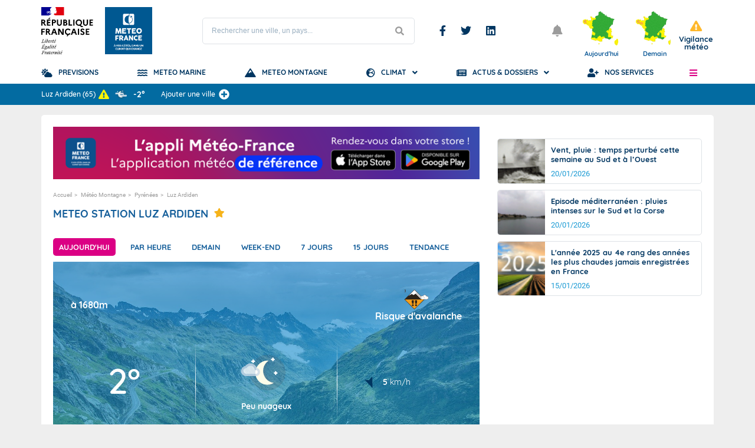

--- FILE ---
content_type: text/html; charset=utf-8
request_url: https://www.youtube-nocookie.com/embed/7rsfIkZ3KrU?si=_6dVvdJxDy8d5Vrm
body_size: 47856
content:
<!DOCTYPE html><html lang="en" dir="ltr" data-cast-api-enabled="true"><head><meta name="viewport" content="width=device-width, initial-scale=1"><script nonce="wFSRQvJX29sCamGgB3YnvQ">if ('undefined' == typeof Symbol || 'undefined' == typeof Symbol.iterator) {delete Array.prototype.entries;}</script><style name="www-roboto" nonce="RU2vpfLutGSBO8nzW1op6A">@font-face{font-family:'Roboto';font-style:normal;font-weight:400;font-stretch:100%;src:url(//fonts.gstatic.com/s/roboto/v48/KFO7CnqEu92Fr1ME7kSn66aGLdTylUAMa3GUBHMdazTgWw.woff2)format('woff2');unicode-range:U+0460-052F,U+1C80-1C8A,U+20B4,U+2DE0-2DFF,U+A640-A69F,U+FE2E-FE2F;}@font-face{font-family:'Roboto';font-style:normal;font-weight:400;font-stretch:100%;src:url(//fonts.gstatic.com/s/roboto/v48/KFO7CnqEu92Fr1ME7kSn66aGLdTylUAMa3iUBHMdazTgWw.woff2)format('woff2');unicode-range:U+0301,U+0400-045F,U+0490-0491,U+04B0-04B1,U+2116;}@font-face{font-family:'Roboto';font-style:normal;font-weight:400;font-stretch:100%;src:url(//fonts.gstatic.com/s/roboto/v48/KFO7CnqEu92Fr1ME7kSn66aGLdTylUAMa3CUBHMdazTgWw.woff2)format('woff2');unicode-range:U+1F00-1FFF;}@font-face{font-family:'Roboto';font-style:normal;font-weight:400;font-stretch:100%;src:url(//fonts.gstatic.com/s/roboto/v48/KFO7CnqEu92Fr1ME7kSn66aGLdTylUAMa3-UBHMdazTgWw.woff2)format('woff2');unicode-range:U+0370-0377,U+037A-037F,U+0384-038A,U+038C,U+038E-03A1,U+03A3-03FF;}@font-face{font-family:'Roboto';font-style:normal;font-weight:400;font-stretch:100%;src:url(//fonts.gstatic.com/s/roboto/v48/KFO7CnqEu92Fr1ME7kSn66aGLdTylUAMawCUBHMdazTgWw.woff2)format('woff2');unicode-range:U+0302-0303,U+0305,U+0307-0308,U+0310,U+0312,U+0315,U+031A,U+0326-0327,U+032C,U+032F-0330,U+0332-0333,U+0338,U+033A,U+0346,U+034D,U+0391-03A1,U+03A3-03A9,U+03B1-03C9,U+03D1,U+03D5-03D6,U+03F0-03F1,U+03F4-03F5,U+2016-2017,U+2034-2038,U+203C,U+2040,U+2043,U+2047,U+2050,U+2057,U+205F,U+2070-2071,U+2074-208E,U+2090-209C,U+20D0-20DC,U+20E1,U+20E5-20EF,U+2100-2112,U+2114-2115,U+2117-2121,U+2123-214F,U+2190,U+2192,U+2194-21AE,U+21B0-21E5,U+21F1-21F2,U+21F4-2211,U+2213-2214,U+2216-22FF,U+2308-230B,U+2310,U+2319,U+231C-2321,U+2336-237A,U+237C,U+2395,U+239B-23B7,U+23D0,U+23DC-23E1,U+2474-2475,U+25AF,U+25B3,U+25B7,U+25BD,U+25C1,U+25CA,U+25CC,U+25FB,U+266D-266F,U+27C0-27FF,U+2900-2AFF,U+2B0E-2B11,U+2B30-2B4C,U+2BFE,U+3030,U+FF5B,U+FF5D,U+1D400-1D7FF,U+1EE00-1EEFF;}@font-face{font-family:'Roboto';font-style:normal;font-weight:400;font-stretch:100%;src:url(//fonts.gstatic.com/s/roboto/v48/KFO7CnqEu92Fr1ME7kSn66aGLdTylUAMaxKUBHMdazTgWw.woff2)format('woff2');unicode-range:U+0001-000C,U+000E-001F,U+007F-009F,U+20DD-20E0,U+20E2-20E4,U+2150-218F,U+2190,U+2192,U+2194-2199,U+21AF,U+21E6-21F0,U+21F3,U+2218-2219,U+2299,U+22C4-22C6,U+2300-243F,U+2440-244A,U+2460-24FF,U+25A0-27BF,U+2800-28FF,U+2921-2922,U+2981,U+29BF,U+29EB,U+2B00-2BFF,U+4DC0-4DFF,U+FFF9-FFFB,U+10140-1018E,U+10190-1019C,U+101A0,U+101D0-101FD,U+102E0-102FB,U+10E60-10E7E,U+1D2C0-1D2D3,U+1D2E0-1D37F,U+1F000-1F0FF,U+1F100-1F1AD,U+1F1E6-1F1FF,U+1F30D-1F30F,U+1F315,U+1F31C,U+1F31E,U+1F320-1F32C,U+1F336,U+1F378,U+1F37D,U+1F382,U+1F393-1F39F,U+1F3A7-1F3A8,U+1F3AC-1F3AF,U+1F3C2,U+1F3C4-1F3C6,U+1F3CA-1F3CE,U+1F3D4-1F3E0,U+1F3ED,U+1F3F1-1F3F3,U+1F3F5-1F3F7,U+1F408,U+1F415,U+1F41F,U+1F426,U+1F43F,U+1F441-1F442,U+1F444,U+1F446-1F449,U+1F44C-1F44E,U+1F453,U+1F46A,U+1F47D,U+1F4A3,U+1F4B0,U+1F4B3,U+1F4B9,U+1F4BB,U+1F4BF,U+1F4C8-1F4CB,U+1F4D6,U+1F4DA,U+1F4DF,U+1F4E3-1F4E6,U+1F4EA-1F4ED,U+1F4F7,U+1F4F9-1F4FB,U+1F4FD-1F4FE,U+1F503,U+1F507-1F50B,U+1F50D,U+1F512-1F513,U+1F53E-1F54A,U+1F54F-1F5FA,U+1F610,U+1F650-1F67F,U+1F687,U+1F68D,U+1F691,U+1F694,U+1F698,U+1F6AD,U+1F6B2,U+1F6B9-1F6BA,U+1F6BC,U+1F6C6-1F6CF,U+1F6D3-1F6D7,U+1F6E0-1F6EA,U+1F6F0-1F6F3,U+1F6F7-1F6FC,U+1F700-1F7FF,U+1F800-1F80B,U+1F810-1F847,U+1F850-1F859,U+1F860-1F887,U+1F890-1F8AD,U+1F8B0-1F8BB,U+1F8C0-1F8C1,U+1F900-1F90B,U+1F93B,U+1F946,U+1F984,U+1F996,U+1F9E9,U+1FA00-1FA6F,U+1FA70-1FA7C,U+1FA80-1FA89,U+1FA8F-1FAC6,U+1FACE-1FADC,U+1FADF-1FAE9,U+1FAF0-1FAF8,U+1FB00-1FBFF;}@font-face{font-family:'Roboto';font-style:normal;font-weight:400;font-stretch:100%;src:url(//fonts.gstatic.com/s/roboto/v48/KFO7CnqEu92Fr1ME7kSn66aGLdTylUAMa3OUBHMdazTgWw.woff2)format('woff2');unicode-range:U+0102-0103,U+0110-0111,U+0128-0129,U+0168-0169,U+01A0-01A1,U+01AF-01B0,U+0300-0301,U+0303-0304,U+0308-0309,U+0323,U+0329,U+1EA0-1EF9,U+20AB;}@font-face{font-family:'Roboto';font-style:normal;font-weight:400;font-stretch:100%;src:url(//fonts.gstatic.com/s/roboto/v48/KFO7CnqEu92Fr1ME7kSn66aGLdTylUAMa3KUBHMdazTgWw.woff2)format('woff2');unicode-range:U+0100-02BA,U+02BD-02C5,U+02C7-02CC,U+02CE-02D7,U+02DD-02FF,U+0304,U+0308,U+0329,U+1D00-1DBF,U+1E00-1E9F,U+1EF2-1EFF,U+2020,U+20A0-20AB,U+20AD-20C0,U+2113,U+2C60-2C7F,U+A720-A7FF;}@font-face{font-family:'Roboto';font-style:normal;font-weight:400;font-stretch:100%;src:url(//fonts.gstatic.com/s/roboto/v48/KFO7CnqEu92Fr1ME7kSn66aGLdTylUAMa3yUBHMdazQ.woff2)format('woff2');unicode-range:U+0000-00FF,U+0131,U+0152-0153,U+02BB-02BC,U+02C6,U+02DA,U+02DC,U+0304,U+0308,U+0329,U+2000-206F,U+20AC,U+2122,U+2191,U+2193,U+2212,U+2215,U+FEFF,U+FFFD;}@font-face{font-family:'Roboto';font-style:normal;font-weight:500;font-stretch:100%;src:url(//fonts.gstatic.com/s/roboto/v48/KFO7CnqEu92Fr1ME7kSn66aGLdTylUAMa3GUBHMdazTgWw.woff2)format('woff2');unicode-range:U+0460-052F,U+1C80-1C8A,U+20B4,U+2DE0-2DFF,U+A640-A69F,U+FE2E-FE2F;}@font-face{font-family:'Roboto';font-style:normal;font-weight:500;font-stretch:100%;src:url(//fonts.gstatic.com/s/roboto/v48/KFO7CnqEu92Fr1ME7kSn66aGLdTylUAMa3iUBHMdazTgWw.woff2)format('woff2');unicode-range:U+0301,U+0400-045F,U+0490-0491,U+04B0-04B1,U+2116;}@font-face{font-family:'Roboto';font-style:normal;font-weight:500;font-stretch:100%;src:url(//fonts.gstatic.com/s/roboto/v48/KFO7CnqEu92Fr1ME7kSn66aGLdTylUAMa3CUBHMdazTgWw.woff2)format('woff2');unicode-range:U+1F00-1FFF;}@font-face{font-family:'Roboto';font-style:normal;font-weight:500;font-stretch:100%;src:url(//fonts.gstatic.com/s/roboto/v48/KFO7CnqEu92Fr1ME7kSn66aGLdTylUAMa3-UBHMdazTgWw.woff2)format('woff2');unicode-range:U+0370-0377,U+037A-037F,U+0384-038A,U+038C,U+038E-03A1,U+03A3-03FF;}@font-face{font-family:'Roboto';font-style:normal;font-weight:500;font-stretch:100%;src:url(//fonts.gstatic.com/s/roboto/v48/KFO7CnqEu92Fr1ME7kSn66aGLdTylUAMawCUBHMdazTgWw.woff2)format('woff2');unicode-range:U+0302-0303,U+0305,U+0307-0308,U+0310,U+0312,U+0315,U+031A,U+0326-0327,U+032C,U+032F-0330,U+0332-0333,U+0338,U+033A,U+0346,U+034D,U+0391-03A1,U+03A3-03A9,U+03B1-03C9,U+03D1,U+03D5-03D6,U+03F0-03F1,U+03F4-03F5,U+2016-2017,U+2034-2038,U+203C,U+2040,U+2043,U+2047,U+2050,U+2057,U+205F,U+2070-2071,U+2074-208E,U+2090-209C,U+20D0-20DC,U+20E1,U+20E5-20EF,U+2100-2112,U+2114-2115,U+2117-2121,U+2123-214F,U+2190,U+2192,U+2194-21AE,U+21B0-21E5,U+21F1-21F2,U+21F4-2211,U+2213-2214,U+2216-22FF,U+2308-230B,U+2310,U+2319,U+231C-2321,U+2336-237A,U+237C,U+2395,U+239B-23B7,U+23D0,U+23DC-23E1,U+2474-2475,U+25AF,U+25B3,U+25B7,U+25BD,U+25C1,U+25CA,U+25CC,U+25FB,U+266D-266F,U+27C0-27FF,U+2900-2AFF,U+2B0E-2B11,U+2B30-2B4C,U+2BFE,U+3030,U+FF5B,U+FF5D,U+1D400-1D7FF,U+1EE00-1EEFF;}@font-face{font-family:'Roboto';font-style:normal;font-weight:500;font-stretch:100%;src:url(//fonts.gstatic.com/s/roboto/v48/KFO7CnqEu92Fr1ME7kSn66aGLdTylUAMaxKUBHMdazTgWw.woff2)format('woff2');unicode-range:U+0001-000C,U+000E-001F,U+007F-009F,U+20DD-20E0,U+20E2-20E4,U+2150-218F,U+2190,U+2192,U+2194-2199,U+21AF,U+21E6-21F0,U+21F3,U+2218-2219,U+2299,U+22C4-22C6,U+2300-243F,U+2440-244A,U+2460-24FF,U+25A0-27BF,U+2800-28FF,U+2921-2922,U+2981,U+29BF,U+29EB,U+2B00-2BFF,U+4DC0-4DFF,U+FFF9-FFFB,U+10140-1018E,U+10190-1019C,U+101A0,U+101D0-101FD,U+102E0-102FB,U+10E60-10E7E,U+1D2C0-1D2D3,U+1D2E0-1D37F,U+1F000-1F0FF,U+1F100-1F1AD,U+1F1E6-1F1FF,U+1F30D-1F30F,U+1F315,U+1F31C,U+1F31E,U+1F320-1F32C,U+1F336,U+1F378,U+1F37D,U+1F382,U+1F393-1F39F,U+1F3A7-1F3A8,U+1F3AC-1F3AF,U+1F3C2,U+1F3C4-1F3C6,U+1F3CA-1F3CE,U+1F3D4-1F3E0,U+1F3ED,U+1F3F1-1F3F3,U+1F3F5-1F3F7,U+1F408,U+1F415,U+1F41F,U+1F426,U+1F43F,U+1F441-1F442,U+1F444,U+1F446-1F449,U+1F44C-1F44E,U+1F453,U+1F46A,U+1F47D,U+1F4A3,U+1F4B0,U+1F4B3,U+1F4B9,U+1F4BB,U+1F4BF,U+1F4C8-1F4CB,U+1F4D6,U+1F4DA,U+1F4DF,U+1F4E3-1F4E6,U+1F4EA-1F4ED,U+1F4F7,U+1F4F9-1F4FB,U+1F4FD-1F4FE,U+1F503,U+1F507-1F50B,U+1F50D,U+1F512-1F513,U+1F53E-1F54A,U+1F54F-1F5FA,U+1F610,U+1F650-1F67F,U+1F687,U+1F68D,U+1F691,U+1F694,U+1F698,U+1F6AD,U+1F6B2,U+1F6B9-1F6BA,U+1F6BC,U+1F6C6-1F6CF,U+1F6D3-1F6D7,U+1F6E0-1F6EA,U+1F6F0-1F6F3,U+1F6F7-1F6FC,U+1F700-1F7FF,U+1F800-1F80B,U+1F810-1F847,U+1F850-1F859,U+1F860-1F887,U+1F890-1F8AD,U+1F8B0-1F8BB,U+1F8C0-1F8C1,U+1F900-1F90B,U+1F93B,U+1F946,U+1F984,U+1F996,U+1F9E9,U+1FA00-1FA6F,U+1FA70-1FA7C,U+1FA80-1FA89,U+1FA8F-1FAC6,U+1FACE-1FADC,U+1FADF-1FAE9,U+1FAF0-1FAF8,U+1FB00-1FBFF;}@font-face{font-family:'Roboto';font-style:normal;font-weight:500;font-stretch:100%;src:url(//fonts.gstatic.com/s/roboto/v48/KFO7CnqEu92Fr1ME7kSn66aGLdTylUAMa3OUBHMdazTgWw.woff2)format('woff2');unicode-range:U+0102-0103,U+0110-0111,U+0128-0129,U+0168-0169,U+01A0-01A1,U+01AF-01B0,U+0300-0301,U+0303-0304,U+0308-0309,U+0323,U+0329,U+1EA0-1EF9,U+20AB;}@font-face{font-family:'Roboto';font-style:normal;font-weight:500;font-stretch:100%;src:url(//fonts.gstatic.com/s/roboto/v48/KFO7CnqEu92Fr1ME7kSn66aGLdTylUAMa3KUBHMdazTgWw.woff2)format('woff2');unicode-range:U+0100-02BA,U+02BD-02C5,U+02C7-02CC,U+02CE-02D7,U+02DD-02FF,U+0304,U+0308,U+0329,U+1D00-1DBF,U+1E00-1E9F,U+1EF2-1EFF,U+2020,U+20A0-20AB,U+20AD-20C0,U+2113,U+2C60-2C7F,U+A720-A7FF;}@font-face{font-family:'Roboto';font-style:normal;font-weight:500;font-stretch:100%;src:url(//fonts.gstatic.com/s/roboto/v48/KFO7CnqEu92Fr1ME7kSn66aGLdTylUAMa3yUBHMdazQ.woff2)format('woff2');unicode-range:U+0000-00FF,U+0131,U+0152-0153,U+02BB-02BC,U+02C6,U+02DA,U+02DC,U+0304,U+0308,U+0329,U+2000-206F,U+20AC,U+2122,U+2191,U+2193,U+2212,U+2215,U+FEFF,U+FFFD;}</style><script name="www-roboto" nonce="wFSRQvJX29sCamGgB3YnvQ">if (document.fonts && document.fonts.load) {document.fonts.load("400 10pt Roboto", "E"); document.fonts.load("500 10pt Roboto", "E");}</script><link rel="stylesheet" href="/s/player/c1c87fb0/www-player.css" name="www-player" nonce="RU2vpfLutGSBO8nzW1op6A"><style nonce="RU2vpfLutGSBO8nzW1op6A">html {overflow: hidden;}body {font: 12px Roboto, Arial, sans-serif; background-color: #000; color: #fff; height: 100%; width: 100%; overflow: hidden; position: absolute; margin: 0; padding: 0;}#player {width: 100%; height: 100%;}h1 {text-align: center; color: #fff;}h3 {margin-top: 6px; margin-bottom: 3px;}.player-unavailable {position: absolute; top: 0; left: 0; right: 0; bottom: 0; padding: 25px; font-size: 13px; background: url(/img/meh7.png) 50% 65% no-repeat;}.player-unavailable .message {text-align: left; margin: 0 -5px 15px; padding: 0 5px 14px; border-bottom: 1px solid #888; font-size: 19px; font-weight: normal;}.player-unavailable a {color: #167ac6; text-decoration: none;}</style><script nonce="wFSRQvJX29sCamGgB3YnvQ">var ytcsi={gt:function(n){n=(n||"")+"data_";return ytcsi[n]||(ytcsi[n]={tick:{},info:{},gel:{preLoggedGelInfos:[]}})},now:window.performance&&window.performance.timing&&window.performance.now&&window.performance.timing.navigationStart?function(){return window.performance.timing.navigationStart+window.performance.now()}:function(){return(new Date).getTime()},tick:function(l,t,n){var ticks=ytcsi.gt(n).tick;var v=t||ytcsi.now();if(ticks[l]){ticks["_"+l]=ticks["_"+l]||[ticks[l]];ticks["_"+l].push(v)}ticks[l]=
v},info:function(k,v,n){ytcsi.gt(n).info[k]=v},infoGel:function(p,n){ytcsi.gt(n).gel.preLoggedGelInfos.push(p)},setStart:function(t,n){ytcsi.tick("_start",t,n)}};
(function(w,d){function isGecko(){if(!w.navigator)return false;try{if(w.navigator.userAgentData&&w.navigator.userAgentData.brands&&w.navigator.userAgentData.brands.length){var brands=w.navigator.userAgentData.brands;var i=0;for(;i<brands.length;i++)if(brands[i]&&brands[i].brand==="Firefox")return true;return false}}catch(e){setTimeout(function(){throw e;})}if(!w.navigator.userAgent)return false;var ua=w.navigator.userAgent;return ua.indexOf("Gecko")>0&&ua.toLowerCase().indexOf("webkit")<0&&ua.indexOf("Edge")<
0&&ua.indexOf("Trident")<0&&ua.indexOf("MSIE")<0}ytcsi.setStart(w.performance?w.performance.timing.responseStart:null);var isPrerender=(d.visibilityState||d.webkitVisibilityState)=="prerender";var vName=!d.visibilityState&&d.webkitVisibilityState?"webkitvisibilitychange":"visibilitychange";if(isPrerender){var startTick=function(){ytcsi.setStart();d.removeEventListener(vName,startTick)};d.addEventListener(vName,startTick,false)}if(d.addEventListener)d.addEventListener(vName,function(){ytcsi.tick("vc")},
false);if(isGecko()){var isHidden=(d.visibilityState||d.webkitVisibilityState)=="hidden";if(isHidden)ytcsi.tick("vc")}var slt=function(el,t){setTimeout(function(){var n=ytcsi.now();el.loadTime=n;if(el.slt)el.slt()},t)};w.__ytRIL=function(el){if(!el.getAttribute("data-thumb"))if(w.requestAnimationFrame)w.requestAnimationFrame(function(){slt(el,0)});else slt(el,16)}})(window,document);
</script><script nonce="wFSRQvJX29sCamGgB3YnvQ">var ytcfg={d:function(){return window.yt&&yt.config_||ytcfg.data_||(ytcfg.data_={})},get:function(k,o){return k in ytcfg.d()?ytcfg.d()[k]:o},set:function(){var a=arguments;if(a.length>1)ytcfg.d()[a[0]]=a[1];else{var k;for(k in a[0])ytcfg.d()[k]=a[0][k]}}};
ytcfg.set({"CLIENT_CANARY_STATE":"none","DEVICE":"cbr\u003dChrome\u0026cbrand\u003dapple\u0026cbrver\u003d131.0.0.0\u0026ceng\u003dWebKit\u0026cengver\u003d537.36\u0026cos\u003dMacintosh\u0026cosver\u003d10_15_7\u0026cplatform\u003dDESKTOP","EVENT_ID":"aQVwaeS1J-aa_tcPx-uX2QU","EXPERIMENT_FLAGS":{"ab_det_apb_b":true,"ab_det_apm":true,"ab_det_el_h":true,"ab_det_em_inj":true,"ab_l_sig_st":true,"ab_l_sig_st_e":true,"action_companion_center_align_description":true,"allow_skip_networkless":true,"always_send_and_write":true,"att_web_record_metrics":true,"attmusi":true,"c3_enable_button_impression_logging":true,"c3_watch_page_component":true,"cancel_pending_navs":true,"clean_up_manual_attribution_header":true,"config_age_report_killswitch":true,"cow_optimize_idom_compat":true,"csi_config_handling_infra":true,"csi_on_gel":true,"delhi_mweb_colorful_sd":true,"delhi_mweb_colorful_sd_v2":true,"deprecate_csi_has_info":true,"deprecate_pair_servlet_enabled":true,"desktop_sparkles_light_cta_button":true,"disable_cached_masthead_data":true,"disable_child_node_auto_formatted_strings":true,"disable_enf_isd":true,"disable_log_to_visitor_layer":true,"disable_pacf_logging_for_memory_limited_tv":true,"embeds_enable_eid_enforcement_for_youtube":true,"embeds_enable_info_panel_dismissal":true,"embeds_enable_pfp_always_unbranded":true,"embeds_muted_autoplay_sound_fix":true,"embeds_serve_es6_client":true,"embeds_web_nwl_disable_nocookie":true,"embeds_web_updated_shorts_definition_fix":true,"enable_active_view_display_ad_renderer_web_home":true,"enable_ad_disclosure_banner_a11y_fix":true,"enable_chips_shelf_view_model_fully_reactive":true,"enable_client_creator_goal_ticker_bar_revamp":true,"enable_client_only_wiz_direct_reactions":true,"enable_client_sli_logging":true,"enable_client_streamz_web":true,"enable_client_ve_spec":true,"enable_cloud_save_error_popup_after_retry":true,"enable_cookie_reissue_iframe":true,"enable_dai_sdf_h5_preroll":true,"enable_datasync_id_header_in_web_vss_pings":true,"enable_default_mono_cta_migration_web_client":true,"enable_dma_post_enforcement":true,"enable_docked_chat_messages":true,"enable_entity_store_from_dependency_injection":true,"enable_inline_muted_playback_on_web_search":true,"enable_inline_muted_playback_on_web_search_for_vdc":true,"enable_inline_muted_playback_on_web_search_for_vdcb":true,"enable_is_extended_monitoring":true,"enable_is_mini_app_page_active_bugfix":true,"enable_live_overlay_feed_in_live_chat":true,"enable_logging_first_user_action_after_game_ready":true,"enable_ltc_param_fetch_from_innertube":true,"enable_masthead_mweb_padding_fix":true,"enable_menu_renderer_button_in_mweb_hclr":true,"enable_mini_app_command_handler_mweb_fix":true,"enable_mini_app_iframe_loaded_logging":true,"enable_mini_guide_downloads_item":true,"enable_mixed_direction_formatted_strings":true,"enable_mweb_livestream_ui_update":true,"enable_mweb_new_caption_language_picker":true,"enable_names_handles_account_switcher":true,"enable_network_request_logging_on_game_events":true,"enable_new_paid_product_placement":true,"enable_obtaining_ppn_query_param":true,"enable_open_in_new_tab_icon_for_short_dr_for_desktop_search":true,"enable_open_yt_content":true,"enable_origin_query_parameter_bugfix":true,"enable_pause_ads_on_ytv_html5":true,"enable_payments_purchase_manager":true,"enable_pdp_icon_prefetch":true,"enable_pl_r_si_fa":true,"enable_place_pivot_url":true,"enable_playable_a11y_label_with_badge_text":true,"enable_pv_screen_modern_text":true,"enable_removing_navbar_title_on_hashtag_page_mweb":true,"enable_resetting_scroll_position_on_flow_change":true,"enable_rta_manager":true,"enable_sdf_companion_h5":true,"enable_sdf_dai_h5_midroll":true,"enable_sdf_h5_endemic_mid_post_roll":true,"enable_sdf_on_h5_unplugged_vod_midroll":true,"enable_sdf_shorts_player_bytes_h5":true,"enable_sdk_performance_network_logging":true,"enable_sending_unwrapped_game_audio_as_serialized_metadata":true,"enable_sfv_effect_pivot_url":true,"enable_shorts_new_carousel":true,"enable_skip_ad_guidance_prompt":true,"enable_skippable_ads_for_unplugged_ad_pod":true,"enable_smearing_expansion_dai":true,"enable_third_party_info":true,"enable_time_out_messages":true,"enable_timeline_view_modern_transcript_fe":true,"enable_video_display_compact_button_group_for_desktop_search":true,"enable_watch_next_pause_autoplay_lact":true,"enable_web_home_top_landscape_image_layout_level_click":true,"enable_web_tiered_gel":true,"enable_window_constrained_buy_flow_dialog":true,"enable_wiz_queue_effect_and_on_init_initial_runs":true,"enable_ypc_spinners":true,"enable_yt_ata_iframe_authuser":true,"export_networkless_options":true,"export_player_version_to_ytconfig":true,"fill_single_video_with_notify_to_lasr":true,"fix_ad_miniplayer_controls_rendering":true,"fix_ads_tracking_for_swf_config_deprecation_mweb":true,"h5_companion_enable_adcpn_macro_substitution_for_click_pings":true,"h5_inplayer_enable_adcpn_macro_substitution_for_click_pings":true,"h5_reset_cache_and_filter_before_update_masthead":true,"hide_channel_creation_title_for_mweb":true,"high_ccv_client_side_caching_h5":true,"html5_log_trigger_events_with_debug_data":true,"html5_ssdai_enable_media_end_cue_range":true,"il_attach_cache_limit":true,"il_use_view_model_logging_context":true,"is_browser_support_for_webcam_streaming":true,"json_condensed_response":true,"kev_adb_pg":true,"kevlar_gel_error_routing":true,"kevlar_watch_cinematics":true,"live_chat_enable_controller_extraction":true,"live_chat_enable_rta_manager":true,"live_chat_increased_min_height":true,"log_click_with_layer_from_element_in_command_handler":true,"log_errors_through_nwl_on_retry":true,"mdx_enable_privacy_disclosure_ui":true,"mdx_load_cast_api_bootstrap_script":true,"medium_progress_bar_modification":true,"migrate_remaining_web_ad_badges_to_innertube":true,"mobile_account_menu_refresh":true,"mweb_a11y_enable_player_controls_invisible_toggle":true,"mweb_account_linking_noapp":true,"mweb_after_render_to_scheduler":true,"mweb_allow_modern_search_suggest_behavior":true,"mweb_animated_actions":true,"mweb_app_upsell_button_direct_to_app":true,"mweb_big_progress_bar":true,"mweb_c3_disable_carve_out":true,"mweb_c3_disable_carve_out_keep_external_links":true,"mweb_c3_enable_adaptive_signals":true,"mweb_c3_endscreen":true,"mweb_c3_endscreen_v2":true,"mweb_c3_library_page_enable_recent_shelf":true,"mweb_c3_remove_web_navigation_endpoint_data":true,"mweb_c3_use_canonical_from_player_response":true,"mweb_cinematic_watch":true,"mweb_command_handler":true,"mweb_delay_watch_initial_data":true,"mweb_disable_searchbar_scroll":true,"mweb_enable_fine_scrubbing_for_recs":true,"mweb_enable_keto_batch_player_fullscreen":true,"mweb_enable_keto_batch_player_progress_bar":true,"mweb_enable_keto_batch_player_tooltips":true,"mweb_enable_lockup_view_model_for_ucp":true,"mweb_enable_more_drawer":true,"mweb_enable_optional_fullscreen_landscape_locking":true,"mweb_enable_overlay_touch_manager":true,"mweb_enable_premium_carve_out_fix":true,"mweb_enable_refresh_detection":true,"mweb_enable_search_imp":true,"mweb_enable_sequence_signal":true,"mweb_enable_shorts_pivot_button":true,"mweb_enable_shorts_video_preload":true,"mweb_enable_skippables_on_jio_phone":true,"mweb_enable_storyboards":true,"mweb_enable_two_line_title_on_shorts":true,"mweb_enable_varispeed_controller":true,"mweb_enable_warm_channel_requests":true,"mweb_enable_watch_feed_infinite_scroll":true,"mweb_enable_wrapped_unplugged_pause_membership_dialog_renderer":true,"mweb_filter_video_format_in_webfe":true,"mweb_fix_livestream_seeking":true,"mweb_fix_monitor_visibility_after_render":true,"mweb_fix_section_list_continuation_item_renderers":true,"mweb_force_ios_fallback_to_native_control":true,"mweb_fp_auto_fullscreen":true,"mweb_fullscreen_controls":true,"mweb_fullscreen_controls_action_buttons":true,"mweb_fullscreen_watch_system":true,"mweb_home_reactive_shorts":true,"mweb_innertube_search_command":true,"mweb_kaios_enable_autoplay_switch_view_model":true,"mweb_lang_in_html":true,"mweb_like_button_synced_with_entities":true,"mweb_logo_use_home_page_ve":true,"mweb_module_decoration":true,"mweb_native_control_in_faux_fullscreen_shared":true,"mweb_panel_container_inert":true,"mweb_player_control_on_hover":true,"mweb_player_delhi_dtts":true,"mweb_player_settings_use_bottom_sheet":true,"mweb_player_show_previous_next_buttons_in_playlist":true,"mweb_player_skip_no_op_state_changes":true,"mweb_player_user_select_none":true,"mweb_playlist_engagement_panel":true,"mweb_progress_bar_seek_on_mouse_click":true,"mweb_pull_2_full":true,"mweb_pull_2_full_enable_touch_handlers":true,"mweb_schedule_warm_watch_response":true,"mweb_searchbox_legacy_navigation":true,"mweb_see_fewer_shorts":true,"mweb_sheets_ui_refresh":true,"mweb_shorts_comments_panel_id_change":true,"mweb_shorts_early_continuation":true,"mweb_show_ios_smart_banner":true,"mweb_use_server_url_on_startup":true,"mweb_watch_captions_enable_auto_translate":true,"mweb_watch_captions_set_default_size":true,"mweb_watch_stop_scheduler_on_player_response":true,"mweb_watchfeed_big_thumbnails":true,"mweb_yt_searchbox":true,"networkless_logging":true,"no_client_ve_attach_unless_shown":true,"nwl_send_from_memory_when_online":true,"pageid_as_header_web":true,"playback_settings_use_switch_menu":true,"player_controls_autonav_fix":true,"player_controls_skip_double_signal_update":true,"polymer_bad_build_labels":true,"polymer_verifiy_app_state":true,"qoe_send_and_write":true,"remove_chevron_from_ad_disclosure_banner_h5":true,"remove_masthead_channel_banner_on_refresh":true,"remove_slot_id_exited_trigger_for_dai_in_player_slot_expire":true,"replace_client_url_parsing_with_server_signal":true,"service_worker_enabled":true,"service_worker_push_enabled":true,"service_worker_push_home_page_prompt":true,"service_worker_push_watch_page_prompt":true,"shell_load_gcf":true,"shorten_initial_gel_batch_timeout":true,"should_use_yt_voice_endpoint_in_kaios":true,"skip_invalid_ytcsi_ticks":true,"skip_setting_info_in_csi_data_object":true,"smarter_ve_dedupping":true,"speedmaster_no_seek":true,"start_client_gcf_mweb":true,"stop_handling_click_for_non_rendering_overlay_layout":true,"suppress_error_204_logging":true,"synced_panel_scrolling_controller":true,"use_event_time_ms_header":true,"use_fifo_for_networkless":true,"use_player_abuse_bg_library":true,"use_request_time_ms_header":true,"use_session_based_sampling":true,"use_thumbnail_overlay_time_status_renderer_for_live_badge":true,"use_ts_visibilitylogger":true,"vss_final_ping_send_and_write":true,"vss_playback_use_send_and_write":true,"web_adaptive_repeat_ase":true,"web_always_load_chat_support":true,"web_animated_like":true,"web_api_url":true,"web_attributed_string_deep_equal_bugfix":true,"web_autonav_allow_off_by_default":true,"web_button_vm_refactor_disabled":true,"web_c3_log_app_init_finish":true,"web_csi_action_sampling_enabled":true,"web_dedupe_ve_grafting":true,"web_disable_backdrop_filter":true,"web_enable_ab_rsp_cl":true,"web_enable_course_icon_update":true,"web_enable_error_204":true,"web_enable_horizontal_video_attributes_section":true,"web_fix_segmented_like_dislike_undefined":true,"web_gcf_hashes_innertube":true,"web_gel_timeout_cap":true,"web_metadata_carousel_elref_bugfix":true,"web_parent_target_for_sheets":true,"web_persist_server_autonav_state_on_client":true,"web_playback_associated_log_ctt":true,"web_playback_associated_ve":true,"web_prefetch_preload_video":true,"web_progress_bar_draggable":true,"web_resizable_advertiser_banner_on_masthead_safari_fix":true,"web_scheduler_auto_init":true,"web_shorts_just_watched_on_channel_and_pivot_study":true,"web_shorts_just_watched_overlay":true,"web_shorts_pivot_button_view_model_reactive":true,"web_update_panel_visibility_logging_fix":true,"web_video_attribute_view_model_a11y_fix":true,"web_watch_controls_state_signals":true,"web_wiz_attributed_string":true,"web_yt_config_context":true,"webfe_mweb_watch_microdata":true,"webfe_watch_shorts_canonical_url_fix":true,"webpo_exit_on_net_err":true,"wiz_diff_overwritable":true,"wiz_memoize_stamper_items":true,"woffle_used_state_report":true,"wpo_gel_strz":true,"ytcp_paper_tooltip_use_scoped_owner_root":true,"ytidb_clear_embedded_player":true,"H5_async_logging_delay_ms":30000.0,"attention_logging_scroll_throttle":500.0,"autoplay_pause_by_lact_sampling_fraction":0.0,"cinematic_watch_effect_opacity":0.4,"log_window_onerror_fraction":0.1,"speedmaster_playback_rate":2.0,"tv_pacf_logging_sample_rate":0.01,"web_attention_logging_scroll_throttle":500.0,"web_load_prediction_threshold":0.1,"web_navigation_prediction_threshold":0.1,"web_pbj_log_warning_rate":0.0,"web_system_health_fraction":0.01,"ytidb_transaction_ended_event_rate_limit":0.02,"active_time_update_interval_ms":10000,"att_init_delay":500,"autoplay_pause_by_lact_sec":0,"botguard_async_snapshot_timeout_ms":3000,"check_navigator_accuracy_timeout_ms":0,"cinematic_watch_css_filter_blur_strength":40,"cinematic_watch_fade_out_duration":500,"close_webview_delay_ms":100,"cloud_save_game_data_rate_limit_ms":3000,"compression_disable_point":10,"custom_active_view_tos_timeout_ms":3600000,"embeds_widget_poll_interval_ms":0,"gel_min_batch_size":3,"gel_queue_timeout_max_ms":60000,"get_async_timeout_ms":60000,"hide_cta_for_home_web_video_ads_animate_in_time":2,"html5_byterate_soft_cap":0,"initial_gel_batch_timeout":2000,"max_body_size_to_compress":500000,"max_prefetch_window_sec_for_livestream_optimization":10,"min_prefetch_offset_sec_for_livestream_optimization":20,"mini_app_container_iframe_src_update_delay_ms":0,"multiple_preview_news_duration_time":11000,"mweb_c3_toast_duration_ms":5000,"mweb_deep_link_fallback_timeout_ms":10000,"mweb_delay_response_received_actions":100,"mweb_fp_dpad_rate_limit_ms":0,"mweb_fp_dpad_watch_title_clamp_lines":0,"mweb_history_manager_cache_size":100,"mweb_ios_fullscreen_playback_transition_delay_ms":500,"mweb_ios_fullscreen_system_pause_epilson_ms":0,"mweb_override_response_store_expiration_ms":0,"mweb_shorts_early_continuation_trigger_threshold":4,"mweb_w2w_max_age_seconds":0,"mweb_watch_captions_default_size":2,"neon_dark_launch_gradient_count":0,"network_polling_interval":30000,"play_click_interval_ms":30000,"play_ping_interval_ms":10000,"prefetch_comments_ms_after_video":0,"send_config_hash_timer":0,"service_worker_push_logged_out_prompt_watches":-1,"service_worker_push_prompt_cap":-1,"service_worker_push_prompt_delay_microseconds":3888000000000,"show_mini_app_ad_frequency_cap_ms":300000,"slow_compressions_before_abandon_count":4,"speedmaster_cancellation_movement_dp":10,"speedmaster_touch_activation_ms":500,"web_attention_logging_throttle":500,"web_foreground_heartbeat_interval_ms":28000,"web_gel_debounce_ms":10000,"web_logging_max_batch":100,"web_max_tracing_events":50,"web_tracing_session_replay":0,"wil_icon_max_concurrent_fetches":9999,"ytidb_remake_db_retries":3,"ytidb_reopen_db_retries":3,"WebClientReleaseProcessCritical__youtube_embeds_client_version_override":"","WebClientReleaseProcessCritical__youtube_embeds_web_client_version_override":"","WebClientReleaseProcessCritical__youtube_mweb_client_version_override":"","debug_forced_internalcountrycode":"","embeds_web_synth_ch_headers_banned_urls_regex":"","enable_web_media_service":"DISABLED","il_payload_scraping":"","live_chat_unicode_emoji_json_url":"https://www.gstatic.com/youtube/img/emojis/emojis-svg-9.json","mweb_deep_link_feature_tag_suffix":"11268432","mweb_enable_shorts_innertube_player_prefetch_trigger":"NONE","mweb_fp_dpad":"home,search,browse,channel,create_channel,experiments,settings,trending,oops,404,paid_memberships,sponsorship,premium,shorts","mweb_fp_dpad_linear_navigation":"","mweb_fp_dpad_linear_navigation_visitor":"","mweb_fp_dpad_visitor":"","mweb_preload_video_by_player_vars":"","mweb_sign_in_button_style":"STYLE_SUGGESTIVE_AVATAR","place_pivot_triggering_container_alternate":"","place_pivot_triggering_counterfactual_container_alternate":"","search_ui_mweb_searchbar_restyle":"DEFAULT","service_worker_push_force_notification_prompt_tag":"1","service_worker_scope":"/","suggest_exp_str":"","web_client_version_override":"","kevlar_command_handler_command_banlist":[],"mini_app_ids_without_game_ready":["UgkxHHtsak1SC8mRGHMZewc4HzeAY3yhPPmJ","Ugkx7OgzFqE6z_5Mtf4YsotGfQNII1DF_RBm"],"web_op_signal_type_banlist":[],"web_tracing_enabled_spans":["event","command"]},"GAPI_HINT_PARAMS":"m;/_/scs/abc-static/_/js/k\u003dgapi.gapi.en.FZb77tO2YW4.O/d\u003d1/rs\u003dAHpOoo8lqavmo6ayfVxZovyDiP6g3TOVSQ/m\u003d__features__","GAPI_HOST":"https://apis.google.com","GAPI_LOCALE":"en_US","GL":"US","HL":"en","HTML_DIR":"ltr","HTML_LANG":"en","INNERTUBE_API_KEY":"AIzaSyAO_FJ2SlqU8Q4STEHLGCilw_Y9_11qcW8","INNERTUBE_API_VERSION":"v1","INNERTUBE_CLIENT_NAME":"WEB_EMBEDDED_PLAYER","INNERTUBE_CLIENT_VERSION":"1.20260116.01.00","INNERTUBE_CONTEXT":{"client":{"hl":"en","gl":"US","remoteHost":"3.19.211.72","deviceMake":"Apple","deviceModel":"","visitorData":"[base64]%3D%3D","userAgent":"Mozilla/5.0 (Macintosh; Intel Mac OS X 10_15_7) AppleWebKit/537.36 (KHTML, like Gecko) Chrome/131.0.0.0 Safari/537.36; ClaudeBot/1.0; +claudebot@anthropic.com),gzip(gfe)","clientName":"WEB_EMBEDDED_PLAYER","clientVersion":"1.20260116.01.00","osName":"Macintosh","osVersion":"10_15_7","originalUrl":"https://www.youtube-nocookie.com/embed/7rsfIkZ3KrU?si\u003d_6dVvdJxDy8d5Vrm","platform":"DESKTOP","clientFormFactor":"UNKNOWN_FORM_FACTOR","configInfo":{"appInstallData":"[base64]"},"browserName":"Chrome","browserVersion":"131.0.0.0","acceptHeader":"text/html,application/xhtml+xml,application/xml;q\u003d0.9,image/webp,image/apng,*/*;q\u003d0.8,application/signed-exchange;v\u003db3;q\u003d0.9","deviceExperimentId":"ChxOelU1TnpVM09EVXlNVFk1T0RFek1UazROQT09EOmKwMsGGOmKwMsG","rolloutToken":"CP7e8qvpw_3TgAEQrJ3d9JibkgMYrJ3d9JibkgM%3D"},"user":{"lockedSafetyMode":false},"request":{"useSsl":true},"clickTracking":{"clickTrackingParams":"IhMIpI7d9JibkgMVZo3/BB3H9SVb"},"thirdParty":{"embeddedPlayerContext":{"embeddedPlayerEncryptedContext":"AD5ZzFQAJpiKhwQbO51-E5EtlvLGU-YMZUr-duSYWKxQM9uaG4e2S2jvOff6W5Q8fXIAeYxeTVHhzla7VtvoJdK-1Xgvzp0cy7GZPb1UHML80M-QkhA4l67f3sdFvM-pkik","ancestorOriginsSupported":false}}},"INNERTUBE_CONTEXT_CLIENT_NAME":56,"INNERTUBE_CONTEXT_CLIENT_VERSION":"1.20260116.01.00","INNERTUBE_CONTEXT_GL":"US","INNERTUBE_CONTEXT_HL":"en","LATEST_ECATCHER_SERVICE_TRACKING_PARAMS":{"client.name":"WEB_EMBEDDED_PLAYER","client.jsfeat":"2021"},"LOGGED_IN":false,"PAGE_BUILD_LABEL":"youtube.embeds.web_20260116_01_RC00","PAGE_CL":856990104,"SERVER_NAME":"WebFE","VISITOR_DATA":"[base64]%3D%3D","WEB_PLAYER_CONTEXT_CONFIGS":{"WEB_PLAYER_CONTEXT_CONFIG_ID_EMBEDDED_PLAYER":{"rootElementId":"movie_player","jsUrl":"/s/player/c1c87fb0/player_ias.vflset/en_US/base.js","cssUrl":"/s/player/c1c87fb0/www-player.css","contextId":"WEB_PLAYER_CONTEXT_CONFIG_ID_EMBEDDED_PLAYER","eventLabel":"embedded","contentRegion":"US","hl":"en_US","hostLanguage":"en","innertubeApiKey":"AIzaSyAO_FJ2SlqU8Q4STEHLGCilw_Y9_11qcW8","innertubeApiVersion":"v1","innertubeContextClientVersion":"1.20260116.01.00","device":{"brand":"apple","model":"","browser":"Chrome","browserVersion":"131.0.0.0","os":"Macintosh","osVersion":"10_15_7","platform":"DESKTOP","interfaceName":"WEB_EMBEDDED_PLAYER","interfaceVersion":"1.20260116.01.00"},"serializedExperimentIds":"24004644,51010235,51063643,51098299,51204329,51222973,51340662,51349914,51353393,51366423,51389629,51404808,51404810,51458177,51484222,51490331,51500051,51505436,51530495,51534669,51560386,51565116,51566373,51578633,51583567,51583821,51585555,51586118,51605258,51605395,51609830,51611457,51615067,51620867,51621065,51622845,51626154,51632249,51637029,51638932,51648336,51656216,51666850,51672162,51681662,51683502,51684301,51684306,51691590,51693510,51693995,51696107,51696619,51697032,51700777,51704637,51705183,51707621,51709242,51711227,51711266,51711298,51712601,51713237,51714463,51715040,51717474,51719410,51719628,51735450,51737133,51738919,51740012,51741220,51742829,51742878,51743156,51744562","serializedExperimentFlags":"H5_async_logging_delay_ms\u003d30000.0\u0026PlayerWeb__h5_enable_advisory_rating_restrictions\u003dtrue\u0026a11y_h5_associate_survey_question\u003dtrue\u0026ab_det_apb_b\u003dtrue\u0026ab_det_apm\u003dtrue\u0026ab_det_el_h\u003dtrue\u0026ab_det_em_inj\u003dtrue\u0026ab_l_sig_st\u003dtrue\u0026ab_l_sig_st_e\u003dtrue\u0026action_companion_center_align_description\u003dtrue\u0026ad_pod_disable_companion_persist_ads_quality\u003dtrue\u0026add_stmp_logs_for_voice_boost\u003dtrue\u0026allow_autohide_on_paused_videos\u003dtrue\u0026allow_drm_override\u003dtrue\u0026allow_live_autoplay\u003dtrue\u0026allow_poltergust_autoplay\u003dtrue\u0026allow_skip_networkless\u003dtrue\u0026allow_vp9_1080p_mq_enc\u003dtrue\u0026always_cache_redirect_endpoint\u003dtrue\u0026always_send_and_write\u003dtrue\u0026annotation_module_vast_cards_load_logging_fraction\u003d0.0\u0026assign_drm_family_by_format\u003dtrue\u0026att_web_record_metrics\u003dtrue\u0026attention_logging_scroll_throttle\u003d500.0\u0026attmusi\u003dtrue\u0026autoplay_time\u003d10000\u0026autoplay_time_for_fullscreen\u003d-1\u0026autoplay_time_for_music_content\u003d-1\u0026bg_vm_reinit_threshold\u003d7200000\u0026blocked_packages_for_sps\u003d[]\u0026botguard_async_snapshot_timeout_ms\u003d3000\u0026captions_url_add_ei\u003dtrue\u0026check_navigator_accuracy_timeout_ms\u003d0\u0026clean_up_manual_attribution_header\u003dtrue\u0026compression_disable_point\u003d10\u0026cow_optimize_idom_compat\u003dtrue\u0026csi_config_handling_infra\u003dtrue\u0026csi_on_gel\u003dtrue\u0026custom_active_view_tos_timeout_ms\u003d3600000\u0026dash_manifest_version\u003d5\u0026debug_bandaid_hostname\u003d\u0026debug_bandaid_port\u003d0\u0026debug_sherlog_username\u003d\u0026delhi_fast_follow_autonav_toggle\u003dtrue\u0026delhi_modern_player_default_thumbnail_percentage\u003d0.0\u0026delhi_modern_player_faster_autohide_delay_ms\u003d2000\u0026delhi_modern_player_pause_thumbnail_percentage\u003d0.6\u0026delhi_modern_web_player_blending_mode\u003d\u0026delhi_modern_web_player_disable_frosted_glass\u003dtrue\u0026delhi_modern_web_player_horizontal_volume_controls\u003dtrue\u0026delhi_modern_web_player_lhs_volume_controls\u003dtrue\u0026delhi_modern_web_player_responsive_compact_controls_threshold\u003d0\u0026deprecate_22\u003dtrue\u0026deprecate_csi_has_info\u003dtrue\u0026deprecate_delay_ping\u003dtrue\u0026deprecate_pair_servlet_enabled\u003dtrue\u0026desktop_sparkles_light_cta_button\u003dtrue\u0026disable_av1_setting\u003dtrue\u0026disable_branding_context\u003dtrue\u0026disable_cached_masthead_data\u003dtrue\u0026disable_channel_id_check_for_suspended_channels\u003dtrue\u0026disable_child_node_auto_formatted_strings\u003dtrue\u0026disable_enf_isd\u003dtrue\u0026disable_lifa_for_supex_users\u003dtrue\u0026disable_log_to_visitor_layer\u003dtrue\u0026disable_mdx_connection_in_mdx_module_for_music_web\u003dtrue\u0026disable_pacf_logging_for_memory_limited_tv\u003dtrue\u0026disable_reduced_fullscreen_autoplay_countdown_for_minors\u003dtrue\u0026disable_reel_item_watch_format_filtering\u003dtrue\u0026disable_threegpp_progressive_formats\u003dtrue\u0026disable_touch_events_on_skip_button\u003dtrue\u0026edge_encryption_fill_primary_key_version\u003dtrue\u0026embeds_enable_info_panel_dismissal\u003dtrue\u0026embeds_enable_move_set_center_crop_to_public\u003dtrue\u0026embeds_enable_per_video_embed_config\u003dtrue\u0026embeds_enable_pfp_always_unbranded\u003dtrue\u0026embeds_web_lite_mode\u003d1\u0026embeds_web_nwl_disable_nocookie\u003dtrue\u0026embeds_web_synth_ch_headers_banned_urls_regex\u003d\u0026enable_active_view_display_ad_renderer_web_home\u003dtrue\u0026enable_active_view_lr_shorts_video\u003dtrue\u0026enable_active_view_web_shorts_video\u003dtrue\u0026enable_ad_cpn_macro_substitution_for_click_pings\u003dtrue\u0026enable_ad_disclosure_banner_a11y_fix\u003dtrue\u0026enable_app_promo_endcap_eml_on_tablet\u003dtrue\u0026enable_batched_cross_device_pings_in_gel_fanout\u003dtrue\u0026enable_cast_for_web_unplugged\u003dtrue\u0026enable_cast_on_music_web\u003dtrue\u0026enable_cipher_for_manifest_urls\u003dtrue\u0026enable_cleanup_masthead_autoplay_hack_fix\u003dtrue\u0026enable_client_creator_goal_ticker_bar_revamp\u003dtrue\u0026enable_client_only_wiz_direct_reactions\u003dtrue\u0026enable_client_page_id_header_for_first_party_pings\u003dtrue\u0026enable_client_sli_logging\u003dtrue\u0026enable_client_ve_spec\u003dtrue\u0026enable_cookie_reissue_iframe\u003dtrue\u0026enable_cta_banner_on_unplugged_lr\u003dtrue\u0026enable_custom_playhead_parsing\u003dtrue\u0026enable_dai_sdf_h5_preroll\u003dtrue\u0026enable_datasync_id_header_in_web_vss_pings\u003dtrue\u0026enable_default_mono_cta_migration_web_client\u003dtrue\u0026enable_dsa_ad_badge_for_action_endcap_on_android\u003dtrue\u0026enable_dsa_ad_badge_for_action_endcap_on_ios\u003dtrue\u0026enable_entity_store_from_dependency_injection\u003dtrue\u0026enable_error_corrections_infocard_web_client\u003dtrue\u0026enable_error_corrections_infocards_icon_web\u003dtrue\u0026enable_inline_muted_playback_on_web_search\u003dtrue\u0026enable_inline_muted_playback_on_web_search_for_vdc\u003dtrue\u0026enable_inline_muted_playback_on_web_search_for_vdcb\u003dtrue\u0026enable_is_extended_monitoring\u003dtrue\u0026enable_kabuki_comments_on_shorts\u003ddisabled\u0026enable_live_overlay_feed_in_live_chat\u003dtrue\u0026enable_ltc_param_fetch_from_innertube\u003dtrue\u0026enable_mixed_direction_formatted_strings\u003dtrue\u0026enable_modern_skip_button_on_web\u003dtrue\u0026enable_mweb_livestream_ui_update\u003dtrue\u0026enable_new_paid_product_placement\u003dtrue\u0026enable_open_in_new_tab_icon_for_short_dr_for_desktop_search\u003dtrue\u0026enable_out_of_stock_text_all_surfaces\u003dtrue\u0026enable_paid_content_overlay_bugfix\u003dtrue\u0026enable_pause_ads_on_ytv_html5\u003dtrue\u0026enable_pl_r_si_fa\u003dtrue\u0026enable_policy_based_hqa_filter_in_watch_server\u003dtrue\u0026enable_progres_commands_lr_feeds\u003dtrue\u0026enable_publishing_region_param_in_sus\u003dtrue\u0026enable_pv_screen_modern_text\u003dtrue\u0026enable_rpr_token_on_ltl_lookup\u003dtrue\u0026enable_sdf_companion_h5\u003dtrue\u0026enable_sdf_dai_h5_midroll\u003dtrue\u0026enable_sdf_h5_endemic_mid_post_roll\u003dtrue\u0026enable_sdf_on_h5_unplugged_vod_midroll\u003dtrue\u0026enable_sdf_shorts_player_bytes_h5\u003dtrue\u0026enable_server_driven_abr\u003dtrue\u0026enable_server_driven_abr_for_backgroundable\u003dtrue\u0026enable_server_driven_abr_url_generation\u003dtrue\u0026enable_server_driven_readahead\u003dtrue\u0026enable_skip_ad_guidance_prompt\u003dtrue\u0026enable_skip_to_next_messaging\u003dtrue\u0026enable_skippable_ads_for_unplugged_ad_pod\u003dtrue\u0026enable_smart_skip_player_controls_shown_on_web\u003dtrue\u0026enable_smart_skip_player_controls_shown_on_web_increased_triggering_sensitivity\u003dtrue\u0026enable_smart_skip_speedmaster_on_web\u003dtrue\u0026enable_smearing_expansion_dai\u003dtrue\u0026enable_split_screen_ad_baseline_experience_endemic_live_h5\u003dtrue\u0026enable_third_party_info\u003dtrue\u0026enable_to_call_playready_backend_directly\u003dtrue\u0026enable_unified_action_endcap_on_web\u003dtrue\u0026enable_video_display_compact_button_group_for_desktop_search\u003dtrue\u0026enable_voice_boost_feature\u003dtrue\u0026enable_vp9_appletv5_on_server\u003dtrue\u0026enable_watch_server_rejected_formats_logging\u003dtrue\u0026enable_web_home_top_landscape_image_layout_level_click\u003dtrue\u0026enable_web_media_session_metadata_fix\u003dtrue\u0026enable_web_premium_varispeed_upsell\u003dtrue\u0026enable_web_tiered_gel\u003dtrue\u0026enable_wiz_queue_effect_and_on_init_initial_runs\u003dtrue\u0026enable_yt_ata_iframe_authuser\u003dtrue\u0026enable_ytv_csdai_vp9\u003dtrue\u0026export_networkless_options\u003dtrue\u0026export_player_version_to_ytconfig\u003dtrue\u0026fill_live_request_config_in_ustreamer_config\u003dtrue\u0026fill_single_video_with_notify_to_lasr\u003dtrue\u0026filter_vb_without_non_vb_equivalents\u003dtrue\u0026filter_vp9_for_live_dai\u003dtrue\u0026fix_ad_miniplayer_controls_rendering\u003dtrue\u0026fix_ads_tracking_for_swf_config_deprecation_mweb\u003dtrue\u0026fix_h5_toggle_button_a11y\u003dtrue\u0026fix_survey_color_contrast_on_destop\u003dtrue\u0026fix_toggle_button_role_for_ad_components\u003dtrue\u0026fresca_polling_delay_override\u003d0\u0026gab_return_sabr_ssdai_config\u003dtrue\u0026gel_min_batch_size\u003d3\u0026gel_queue_timeout_max_ms\u003d60000\u0026gvi_channel_client_screen\u003dtrue\u0026h5_companion_enable_adcpn_macro_substitution_for_click_pings\u003dtrue\u0026h5_enable_ad_mbs\u003dtrue\u0026h5_inplayer_enable_adcpn_macro_substitution_for_click_pings\u003dtrue\u0026h5_reset_cache_and_filter_before_update_masthead\u003dtrue\u0026heatseeker_decoration_threshold\u003d0.0\u0026hfr_dropped_framerate_fallback_threshold\u003d0\u0026hide_cta_for_home_web_video_ads_animate_in_time\u003d2\u0026high_ccv_client_side_caching_h5\u003dtrue\u0026hls_use_new_codecs_string_api\u003dtrue\u0026html5_ad_timeout_ms\u003d0\u0026html5_adaptation_step_count\u003d0\u0026html5_ads_preroll_lock_timeout_delay_ms\u003d15000\u0026html5_allow_multiview_tile_preload\u003dtrue\u0026html5_allow_preloading_with_idle_only_network_for_sabr\u003dtrue\u0026html5_allow_video_keyframe_without_audio\u003dtrue\u0026html5_apply_constraints_in_client_for_sabr\u003dtrue\u0026html5_apply_min_failures\u003dtrue\u0026html5_apply_start_time_within_ads_for_ssdai_transitions\u003dtrue\u0026html5_atr_disable_force_fallback\u003dtrue\u0026html5_att_playback_timeout_ms\u003d30000\u0026html5_attach_num_random_bytes_to_bandaid\u003d0\u0026html5_attach_po_token_to_bandaid\u003dtrue\u0026html5_autonav_cap_idle_secs\u003d0\u0026html5_autonav_quality_cap\u003d720\u0026html5_autoplay_default_quality_cap\u003d0\u0026html5_auxiliary_estimate_weight\u003d0.0\u0026html5_av1_ordinal_cap\u003d0\u0026html5_bandaid_attach_content_po_token\u003dtrue\u0026html5_block_pip_safari_delay\u003d0\u0026html5_bypass_contention_secs\u003d0.0\u0026html5_byterate_soft_cap\u003d0\u0026html5_check_for_idle_network_interval_ms\u003d1000\u0026html5_chipset_soft_cap\u003d8192\u0026html5_clamp_invalid_seek_to_min_seekable_time\u003dtrue\u0026html5_consume_all_buffered_bytes_one_poll\u003dtrue\u0026html5_continuous_goodput_probe_interval_ms\u003d0\u0026html5_d6de4_cloud_project_number\u003d868618676952\u0026html5_d6de4_defer_timeout_ms\u003d0\u0026html5_debug_data_log_probability\u003d0.0\u0026html5_decode_to_texture_cap\u003dtrue\u0026html5_default_ad_gain\u003d0.5\u0026html5_default_av1_threshold\u003d0\u0026html5_default_quality_cap\u003d0\u0026html5_defer_fetch_att_ms\u003d0\u0026html5_delayed_retry_count\u003d1\u0026html5_delayed_retry_delay_ms\u003d5000\u0026html5_deprecate_adservice\u003dtrue\u0026html5_deprecate_manifestful_fallback\u003dtrue\u0026html5_deprecate_video_tag_pool\u003dtrue\u0026html5_desktop_vr180_allow_panning\u003dtrue\u0026html5_df_downgrade_thresh\u003d0.6\u0026html5_disable_client_autonav_cap_for_onesie\u003dtrue\u0026html5_disable_loop_range_for_shorts_ads\u003dtrue\u0026html5_disable_move_pssh_to_moov\u003dtrue\u0026html5_disable_non_contiguous\u003dtrue\u0026html5_disable_peak_shave_for_onesie\u003dtrue\u0026html5_disable_ustreamer_constraint_for_sabr\u003dtrue\u0026html5_disable_web_safari_dai\u003dtrue\u0026html5_displayed_frame_rate_downgrade_threshold\u003d45\u0026html5_drm_byterate_soft_cap\u003d0\u0026html5_drm_check_all_key_error_states\u003dtrue\u0026html5_drm_cpi_license_key\u003dtrue\u0026html5_drm_live_byterate_soft_cap\u003d0\u0026html5_early_media_for_sharper_shorts\u003dtrue\u0026html5_enable_ac3\u003dtrue\u0026html5_enable_audio_track_stickiness\u003dtrue\u0026html5_enable_audio_track_stickiness_phase_two\u003dtrue\u0026html5_enable_caption_changes_for_mosaic\u003dtrue\u0026html5_enable_composite_embargo\u003dtrue\u0026html5_enable_d6de4\u003dtrue\u0026html5_enable_d6de4_cold_start_and_error\u003dtrue\u0026html5_enable_d6de4_idle_priority_job\u003dtrue\u0026html5_enable_drc\u003dtrue\u0026html5_enable_drc_toggle_api\u003dtrue\u0026html5_enable_eac3\u003dtrue\u0026html5_enable_embedded_player_visibility_signals\u003dtrue\u0026html5_enable_oduc\u003dtrue\u0026html5_enable_sabr_format_selection\u003dtrue\u0026html5_enable_sabr_from_watch_server\u003dtrue\u0026html5_enable_sabr_host_fallback\u003dtrue\u0026html5_enable_sabr_vod_streaming_xhr\u003dtrue\u0026html5_enable_server_driven_request_cancellation\u003dtrue\u0026html5_enable_sps_retry_backoff_metadata_requests\u003dtrue\u0026html5_enable_ssdai_transition_with_only_enter_cuerange\u003dtrue\u0026html5_enable_triggering_cuepoint_for_slot\u003dtrue\u0026html5_enable_tvos_dash\u003dtrue\u0026html5_enable_tvos_encrypted_vp9\u003dtrue\u0026html5_enable_widevine_for_alc\u003dtrue\u0026html5_enable_widevine_for_fast_linear\u003dtrue\u0026html5_encourage_array_coalescing\u003dtrue\u0026html5_fill_default_mosaic_audio_track_id\u003dtrue\u0026html5_fix_multi_audio_offline_playback\u003dtrue\u0026html5_fixed_media_duration_for_request\u003d0\u0026html5_force_sabr_from_watch_server_for_dfss\u003dtrue\u0026html5_forward_click_tracking_params_on_reload\u003dtrue\u0026html5_gapless_ad_autoplay_on_video_to_ad_only\u003dtrue\u0026html5_gapless_ended_transition_buffer_ms\u003d200\u0026html5_gapless_handoff_close_end_long_rebuffer_cfl\u003dtrue\u0026html5_gapless_handoff_close_end_long_rebuffer_delay_ms\u003d0\u0026html5_gapless_loop_seek_offset_in_milli\u003d0\u0026html5_gapless_slow_seek_cfl\u003dtrue\u0026html5_gapless_slow_seek_delay_ms\u003d0\u0026html5_gapless_slow_start_delay_ms\u003d0\u0026html5_generate_content_po_token\u003dtrue\u0026html5_generate_session_po_token\u003dtrue\u0026html5_gl_fps_threshold\u003d0\u0026html5_hard_cap_max_vertical_resolution_for_shorts\u003d0\u0026html5_hdcp_probing_stream_url\u003d\u0026html5_head_miss_secs\u003d0.0\u0026html5_hfr_quality_cap\u003d0\u0026html5_high_res_logging_percent\u003d1.0\u0026html5_hopeless_secs\u003d0\u0026html5_huli_ssdai_use_playback_state\u003dtrue\u0026html5_idle_rate_limit_ms\u003d0\u0026html5_ignore_sabrseek_during_adskip\u003dtrue\u0026html5_innertube_heartbeats_for_fairplay\u003dtrue\u0026html5_innertube_heartbeats_for_playready\u003dtrue\u0026html5_innertube_heartbeats_for_widevine\u003dtrue\u0026html5_jumbo_mobile_subsegment_readahead_target\u003d3.0\u0026html5_jumbo_ull_nonstreaming_mffa_ms\u003d4000\u0026html5_jumbo_ull_subsegment_readahead_target\u003d1.3\u0026html5_kabuki_drm_live_51_default_off\u003dtrue\u0026html5_license_constraint_delay\u003d5000\u0026html5_live_abr_head_miss_fraction\u003d0.0\u0026html5_live_abr_repredict_fraction\u003d0.0\u0026html5_live_chunk_readahead_proxima_override\u003d0\u0026html5_live_low_latency_bandwidth_window\u003d0.0\u0026html5_live_normal_latency_bandwidth_window\u003d0.0\u0026html5_live_quality_cap\u003d0\u0026html5_live_ultra_low_latency_bandwidth_window\u003d0.0\u0026html5_liveness_drift_chunk_override\u003d0\u0026html5_liveness_drift_proxima_override\u003d0\u0026html5_log_audio_abr\u003dtrue\u0026html5_log_experiment_id_from_player_response_to_ctmp\u003d\u0026html5_log_first_ssdai_requests_killswitch\u003dtrue\u0026html5_log_rebuffer_events\u003d5\u0026html5_log_trigger_events_with_debug_data\u003dtrue\u0026html5_log_vss_extra_lr_cparams_freq\u003d\u0026html5_long_rebuffer_jiggle_cmt_delay_ms\u003d0\u0026html5_long_rebuffer_threshold_ms\u003d30000\u0026html5_lr_horizontal_shorts_ads_trigger\u003dtrue\u0026html5_manifestless_unplugged\u003dtrue\u0026html5_manifestless_vp9_otf\u003dtrue\u0026html5_max_buffer_health_for_downgrade_prop\u003d0.0\u0026html5_max_buffer_health_for_downgrade_secs\u003d0.0\u0026html5_max_byterate\u003d0\u0026html5_max_discontinuity_rewrite_count\u003d0\u0026html5_max_drift_per_track_secs\u003d0.0\u0026html5_max_headm_for_streaming_xhr\u003d0\u0026html5_max_live_dvr_window_plus_margin_secs\u003d46800.0\u0026html5_max_quality_sel_upgrade\u003d0\u0026html5_max_redirect_response_length\u003d8192\u0026html5_max_selectable_quality_ordinal\u003d0\u0026html5_max_vertical_resolution\u003d0\u0026html5_maximum_readahead_seconds\u003d0.0\u0026html5_media_fullscreen\u003dtrue\u0026html5_media_time_weight_prop\u003d0.0\u0026html5_min_failures_to_delay_retry\u003d3\u0026html5_min_media_duration_for_append_prop\u003d0.0\u0026html5_min_media_duration_for_cabr_slice\u003d0.01\u0026html5_min_playback_advance_for_steady_state_secs\u003d0\u0026html5_min_quality_ordinal\u003d0\u0026html5_min_readbehind_cap_secs\u003d60\u0026html5_min_readbehind_secs\u003d0\u0026html5_min_seconds_between_format_selections\u003d0.0\u0026html5_min_selectable_quality_ordinal\u003d0\u0026html5_min_startup_buffered_media_duration_for_live_secs\u003d0.0\u0026html5_min_startup_buffered_media_duration_secs\u003d1.2\u0026html5_min_startup_duration_live_secs\u003d0.25\u0026html5_min_underrun_buffered_pre_steady_state_ms\u003d0\u0026html5_min_upgrade_health_secs\u003d0.0\u0026html5_minimum_readahead_seconds\u003d0.0\u0026html5_mock_content_binding_for_session_token\u003d\u0026html5_move_disable_airplay\u003dtrue\u0026html5_no_placeholder_rollbacks\u003dtrue\u0026html5_non_onesie_attach_po_token\u003dtrue\u0026html5_offline_download_timeout_retry_limit\u003d4\u0026html5_offline_failure_retry_limit\u003d2\u0026html5_offline_playback_position_sync\u003dtrue\u0026html5_offline_prevent_redownload_downloaded_video\u003dtrue\u0026html5_onesie_audio_only_playback\u003dtrue\u0026html5_onesie_check_timeout\u003dtrue\u0026html5_onesie_defer_content_loader_ms\u003d0\u0026html5_onesie_live_ttl_secs\u003d8\u0026html5_onesie_prewarm_interval_ms\u003d0\u0026html5_onesie_prewarm_max_lact_ms\u003d0\u0026html5_onesie_redirector_timeout_ms\u003d0\u0026html5_onesie_send_streamer_context\u003dtrue\u0026html5_onesie_use_signed_onesie_ustreamer_config\u003dtrue\u0026html5_override_micro_discontinuities_threshold_ms\u003d-1\u0026html5_paced_poll_min_health_ms\u003d0\u0026html5_paced_poll_ms\u003d0\u0026html5_pause_on_nonforeground_platform_errors\u003dtrue\u0026html5_peak_shave\u003dtrue\u0026html5_perf_cap_override_sticky\u003dtrue\u0026html5_performance_cap_floor\u003d360\u0026html5_perserve_av1_perf_cap\u003dtrue\u0026html5_picture_in_picture_logging_onresize_ratio\u003d0.0\u0026html5_platform_max_buffer_health_oversend_duration_secs\u003d0.0\u0026html5_platform_minimum_readahead_seconds\u003d0.0\u0026html5_platform_whitelisted_for_frame_accurate_seeks\u003dtrue\u0026html5_player_att_initial_delay_ms\u003d3000\u0026html5_player_att_retry_delay_ms\u003d1500\u0026html5_player_autonav_logging\u003dtrue\u0026html5_player_dynamic_bottom_gradient\u003dtrue\u0026html5_player_min_build_cl\u003d-1\u0026html5_player_preload_ad_fix\u003dtrue\u0026html5_post_interrupt_readahead\u003d20\u0026html5_prefer_language_over_codec\u003dtrue\u0026html5_prefer_server_bwe3\u003dtrue\u0026html5_preload_before_initial_seek_with_sabr\u003dtrue\u0026html5_preload_wait_time_secs\u003d0.0\u0026html5_probe_primary_delay_base_ms\u003d0\u0026html5_process_all_encrypted_events\u003dtrue\u0026html5_publish_all_cuepoints\u003dtrue\u0026html5_qoe_proto_mock_length\u003d0\u0026html5_query_sw_secure_crypto_for_android\u003dtrue\u0026html5_random_playback_cap\u003d0\u0026html5_record_is_offline_on_playback_attempt_start\u003dtrue\u0026html5_record_ump_timing\u003dtrue\u0026html5_reload_by_kabuki_app\u003dtrue\u0026html5_remove_command_triggered_companions\u003dtrue\u0026html5_remove_not_servable_check_killswitch\u003dtrue\u0026html5_report_fatal_drm_restricted_error_killswitch\u003dtrue\u0026html5_report_slow_ads_as_error\u003dtrue\u0026html5_repredict_interval_ms\u003d0\u0026html5_request_only_hdr_or_sdr_keys\u003dtrue\u0026html5_request_size_max_kb\u003d0\u0026html5_request_size_min_kb\u003d0\u0026html5_reseek_after_time_jump_cfl\u003dtrue\u0026html5_reseek_after_time_jump_delay_ms\u003d0\u0026html5_reset_backoff_on_user_seek\u003dtrue\u0026html5_resource_bad_status_delay_scaling\u003d1.5\u0026html5_restrict_streaming_xhr_on_sqless_requests\u003dtrue\u0026html5_retry_downloads_for_expiration\u003dtrue\u0026html5_retry_on_drm_key_error\u003dtrue\u0026html5_retry_on_drm_unavailable\u003dtrue\u0026html5_retry_quota_exceeded_via_seek\u003dtrue\u0026html5_return_playback_if_already_preloaded\u003dtrue\u0026html5_sabr_enable_server_xtag_selection\u003dtrue\u0026html5_sabr_fetch_on_idle_network_preloaded_players\u003dtrue\u0026html5_sabr_force_max_network_interruption_duration_ms\u003d0\u0026html5_sabr_ignore_skipad_before_completion\u003dtrue\u0026html5_sabr_live_timing\u003dtrue\u0026html5_sabr_log_server_xtag_selection_onesie_mismatch\u003dtrue\u0026html5_sabr_min_media_bytes_factor_to_append_for_stream\u003d0.0\u0026html5_sabr_non_streaming_xhr_soft_cap\u003d0\u0026html5_sabr_non_streaming_xhr_vod_request_cancellation_timeout_ms\u003d0\u0026html5_sabr_report_partial_segment_estimated_duration\u003dtrue\u0026html5_sabr_report_request_cancellation_info\u003dtrue\u0026html5_sabr_request_limit_per_period\u003d20\u0026html5_sabr_request_limit_per_period_for_low_latency\u003d50\u0026html5_sabr_request_limit_per_period_for_ultra_low_latency\u003d20\u0026html5_sabr_request_on_constraint\u003dtrue\u0026html5_sabr_skip_client_audio_init_selection\u003dtrue\u0026html5_sabr_unused_bloat_size_bytes\u003d0\u0026html5_samsung_kant_limit_max_bitrate\u003d0\u0026html5_seek_jiggle_cmt_delay_ms\u003d8000\u0026html5_seek_new_elem_delay_ms\u003d12000\u0026html5_seek_new_elem_shorts_delay_ms\u003d2000\u0026html5_seek_new_media_element_shorts_reuse_cfl\u003dtrue\u0026html5_seek_new_media_element_shorts_reuse_delay_ms\u003d0\u0026html5_seek_new_media_source_shorts_reuse_cfl\u003dtrue\u0026html5_seek_new_media_source_shorts_reuse_delay_ms\u003d0\u0026html5_seek_set_cmt_delay_ms\u003d2000\u0026html5_seek_timeout_delay_ms\u003d20000\u0026html5_server_stitched_dai_decorated_url_retry_limit\u003d5\u0026html5_session_po_token_interval_time_ms\u003d900000\u0026html5_set_video_id_as_expected_content_binding\u003dtrue\u0026html5_shorts_gapless_ad_slow_start_cfl\u003dtrue\u0026html5_shorts_gapless_ad_slow_start_delay_ms\u003d0\u0026html5_shorts_gapless_next_buffer_in_seconds\u003d0\u0026html5_shorts_gapless_no_gllat\u003dtrue\u0026html5_shorts_gapless_slow_start_delay_ms\u003d0\u0026html5_show_drc_toggle\u003dtrue\u0026html5_simplified_backup_timeout_sabr_live\u003dtrue\u0026html5_skip_empty_po_token\u003dtrue\u0026html5_skip_slow_ad_delay_ms\u003d15000\u0026html5_slow_start_no_media_source_delay_ms\u003d0\u0026html5_slow_start_timeout_delay_ms\u003d20000\u0026html5_ssdai_enable_media_end_cue_range\u003dtrue\u0026html5_ssdai_enable_new_seek_logic\u003dtrue\u0026html5_ssdai_failure_retry_limit\u003d0\u0026html5_ssdai_log_missing_ad_config_reason\u003dtrue\u0026html5_stall_factor\u003d0.0\u0026html5_sticky_duration_mos\u003d0\u0026html5_store_xhr_headers_readable\u003dtrue\u0026html5_streaming_resilience\u003dtrue\u0026html5_streaming_xhr_time_based_consolidation_ms\u003d-1\u0026html5_subsegment_readahead_load_speed_check_interval\u003d0.5\u0026html5_subsegment_readahead_min_buffer_health_secs\u003d0.25\u0026html5_subsegment_readahead_min_buffer_health_secs_on_timeout\u003d0.1\u0026html5_subsegment_readahead_min_load_speed\u003d1.5\u0026html5_subsegment_readahead_seek_latency_fudge\u003d0.5\u0026html5_subsegment_readahead_target_buffer_health_secs\u003d0.5\u0026html5_subsegment_readahead_timeout_secs\u003d2.0\u0026html5_track_overshoot\u003dtrue\u0026html5_transfer_processing_logs_interval\u003d1000\u0026html5_trigger_loader_when_idle_network\u003dtrue\u0026html5_ugc_live_audio_51\u003dtrue\u0026html5_ugc_vod_audio_51\u003dtrue\u0026html5_unreported_seek_reseek_delay_ms\u003d0\u0026html5_update_time_on_seeked\u003dtrue\u0026html5_use_date_now_for_local_storage\u003dtrue\u0026html5_use_init_selected_audio\u003dtrue\u0026html5_use_jsonformatter_to_parse_player_response\u003dtrue\u0026html5_use_post_for_media\u003dtrue\u0026html5_use_shared_owl_instance\u003dtrue\u0026html5_use_ump\u003dtrue\u0026html5_use_ump_timing\u003dtrue\u0026html5_use_video_quality_cap_for_ustreamer_constraint\u003dtrue\u0026html5_use_video_transition_endpoint_heartbeat\u003dtrue\u0026html5_video_tbd_min_kb\u003d0\u0026html5_viewport_undersend_maximum\u003d0.0\u0026html5_volume_slider_tooltip\u003dtrue\u0026html5_wasm_initialization_delay_ms\u003d0.0\u0026html5_web_po_experiment_ids\u003d[]\u0026html5_web_po_request_key\u003d\u0026html5_web_po_token_disable_caching\u003dtrue\u0026html5_webpo_idle_priority_job\u003dtrue\u0026html5_webpo_kaios_defer_timeout_ms\u003d0\u0026html5_woffle_resume\u003dtrue\u0026html5_workaround_delay_trigger\u003dtrue\u0026ignore_overlapping_cue_points_on_endemic_live_html5\u003dtrue\u0026il_attach_cache_limit\u003dtrue\u0026il_payload_scraping\u003d\u0026il_use_view_model_logging_context\u003dtrue\u0026initial_gel_batch_timeout\u003d2000\u0026injected_license_handler_error_code\u003d0\u0026injected_license_handler_license_status\u003d0\u0026ios_and_android_fresca_polling_delay_override\u003d0\u0026itdrm_always_generate_media_keys\u003dtrue\u0026itdrm_always_use_widevine_sdk\u003dtrue\u0026itdrm_disable_external_key_rotation_system_ids\u003d[]\u0026itdrm_enable_revocation_reporting\u003dtrue\u0026itdrm_injected_license_service_error_code\u003d0\u0026itdrm_set_sabr_license_constraint\u003dtrue\u0026itdrm_use_fairplay_sdk\u003dtrue\u0026itdrm_use_widevine_sdk_for_premium_content\u003dtrue\u0026itdrm_use_widevine_sdk_only_for_sampled_dod\u003dtrue\u0026itdrm_widevine_hardened_vmp_mode\u003dlog\u0026json_condensed_response\u003dtrue\u0026kev_adb_pg\u003dtrue\u0026kevlar_command_handler_command_banlist\u003d[]\u0026kevlar_delhi_modern_web_endscreen_ideal_tile_width_percentage\u003d0.27\u0026kevlar_delhi_modern_web_endscreen_max_rows\u003d2\u0026kevlar_delhi_modern_web_endscreen_max_width\u003d500\u0026kevlar_delhi_modern_web_endscreen_min_width\u003d200\u0026kevlar_gel_error_routing\u003dtrue\u0026kevlar_miniplayer_expand_top\u003dtrue\u0026kevlar_miniplayer_play_pause_on_scrim\u003dtrue\u0026kevlar_playback_associated_queue\u003dtrue\u0026launch_license_service_all_ott_videos_automatic_fail_open\u003dtrue\u0026live_chat_enable_controller_extraction\u003dtrue\u0026live_chat_enable_rta_manager\u003dtrue\u0026live_chunk_readahead\u003d3\u0026log_click_with_layer_from_element_in_command_handler\u003dtrue\u0026log_errors_through_nwl_on_retry\u003dtrue\u0026log_window_onerror_fraction\u003d0.1\u0026manifestless_post_live\u003dtrue\u0026manifestless_post_live_ufph\u003dtrue\u0026max_body_size_to_compress\u003d500000\u0026max_cdfe_quality_ordinal\u003d0\u0026max_prefetch_window_sec_for_livestream_optimization\u003d10\u0026max_resolution_for_white_noise\u003d360\u0026mdx_enable_privacy_disclosure_ui\u003dtrue\u0026mdx_load_cast_api_bootstrap_script\u003dtrue\u0026migrate_remaining_web_ad_badges_to_innertube\u003dtrue\u0026min_prefetch_offset_sec_for_livestream_optimization\u003d20\u0026mta_drc_mutual_exclusion_removal\u003dtrue\u0026music_enable_shared_audio_tier_logic\u003dtrue\u0026mweb_account_linking_noapp\u003dtrue\u0026mweb_c3_endscreen\u003dtrue\u0026mweb_enable_fine_scrubbing_for_recs\u003dtrue\u0026mweb_enable_skippables_on_jio_phone\u003dtrue\u0026mweb_native_control_in_faux_fullscreen_shared\u003dtrue\u0026mweb_player_control_on_hover\u003dtrue\u0026mweb_progress_bar_seek_on_mouse_click\u003dtrue\u0026mweb_shorts_comments_panel_id_change\u003dtrue\u0026network_polling_interval\u003d30000\u0026networkless_logging\u003dtrue\u0026new_codecs_string_api_uses_legacy_style\u003dtrue\u0026no_client_ve_attach_unless_shown\u003dtrue\u0026no_drm_on_demand_with_cc_license\u003dtrue\u0026no_filler_video_for_ssa_playbacks\u003dtrue\u0026nwl_send_from_memory_when_online\u003dtrue\u0026onesie_add_gfe_frontline_to_player_request\u003dtrue\u0026onesie_enable_override_headm\u003dtrue\u0026override_drm_required_playback_policy_channels\u003d[]\u0026pageid_as_header_web\u003dtrue\u0026player_ads_set_adformat_on_client\u003dtrue\u0026player_bootstrap_method\u003dtrue\u0026player_destroy_old_version\u003dtrue\u0026player_enable_playback_playlist_change\u003dtrue\u0026player_new_info_card_format\u003dtrue\u0026player_underlay_min_player_width\u003d768.0\u0026player_underlay_video_width_fraction\u003d0.6\u0026player_web_canary_stage\u003d0\u0026playready_first_play_expiration\u003d-1\u0026podcasts_videostats_default_flush_interval_seconds\u003d0\u0026polymer_bad_build_labels\u003dtrue\u0026polymer_verifiy_app_state\u003dtrue\u0026populate_format_set_info_in_cdfe_formats\u003dtrue\u0026populate_head_minus_in_watch_server\u003dtrue\u0026preskip_button_style_ads_backend\u003d\u0026proxima_auto_threshold_max_network_interruption_duration_ms\u003d0\u0026proxima_auto_threshold_min_bandwidth_estimate_bytes_per_sec\u003d0\u0026qoe_nwl_downloads\u003dtrue\u0026qoe_send_and_write\u003dtrue\u0026quality_cap_for_inline_playback\u003d0\u0026quality_cap_for_inline_playback_ads\u003d0\u0026read_ahead_model_name\u003d\u0026refactor_mta_default_track_selection\u003dtrue\u0026reject_hidden_live_formats\u003dtrue\u0026reject_live_vp9_mq_clear_with_no_abr_ladder\u003dtrue\u0026remove_chevron_from_ad_disclosure_banner_h5\u003dtrue\u0026remove_masthead_channel_banner_on_refresh\u003dtrue\u0026remove_slot_id_exited_trigger_for_dai_in_player_slot_expire\u003dtrue\u0026replace_client_url_parsing_with_server_signal\u003dtrue\u0026replace_playability_retriever_in_watch\u003dtrue\u0026return_drm_product_unknown_for_clear_playbacks\u003dtrue\u0026sabr_enable_host_fallback\u003dtrue\u0026self_podding_header_string_template\u003dself_podding_interstitial_message\u0026self_podding_midroll_choice_string_template\u003dself_podding_midroll_choice\u0026send_config_hash_timer\u003d0\u0026serve_adaptive_fmts_for_live_streams\u003dtrue\u0026set_mock_id_as_expected_content_binding\u003d\u0026shell_load_gcf\u003dtrue\u0026shorten_initial_gel_batch_timeout\u003dtrue\u0026shorts_mode_to_player_api\u003dtrue\u0026simply_embedded_enable_botguard\u003dtrue\u0026skip_invalid_ytcsi_ticks\u003dtrue\u0026skip_setting_info_in_csi_data_object\u003dtrue\u0026slow_compressions_before_abandon_count\u003d4\u0026small_avatars_for_comments\u003dtrue\u0026smart_skip_web_player_bar_min_hover_length_milliseconds\u003d1000\u0026smarter_ve_dedupping\u003dtrue\u0026speedmaster_cancellation_movement_dp\u003d10\u0026speedmaster_playback_rate\u003d2.0\u0026speedmaster_touch_activation_ms\u003d500\u0026stop_handling_click_for_non_rendering_overlay_layout\u003dtrue\u0026streaming_data_emergency_itag_blacklist\u003d[]\u0026substitute_ad_cpn_macro_in_ssdai\u003dtrue\u0026suppress_error_204_logging\u003dtrue\u0026trim_adaptive_formats_signature_cipher_for_sabr_content\u003dtrue\u0026tv_pacf_logging_sample_rate\u003d0.01\u0026tvhtml5_unplugged_preload_cache_size\u003d5\u0026use_cue_range_marker_position\u003dtrue\u0026use_event_time_ms_header\u003dtrue\u0026use_fifo_for_networkless\u003dtrue\u0026use_generated_media_keys_in_fairplay_requests\u003dtrue\u0026use_inlined_player_rpc\u003dtrue\u0026use_new_codecs_string_api\u003dtrue\u0026use_player_abuse_bg_library\u003dtrue\u0026use_request_time_ms_header\u003dtrue\u0026use_rta_for_player\u003dtrue\u0026use_session_based_sampling\u003dtrue\u0026use_simplified_remove_webm_rules\u003dtrue\u0026use_thumbnail_overlay_time_status_renderer_for_live_badge\u003dtrue\u0026use_ts_visibilitylogger\u003dtrue\u0026use_video_playback_premium_signal\u003dtrue\u0026variable_buffer_timeout_ms\u003d0\u0026vp9_drm_live\u003dtrue\u0026vss_final_ping_send_and_write\u003dtrue\u0026vss_playback_use_send_and_write\u003dtrue\u0026web_api_url\u003dtrue\u0026web_attention_logging_scroll_throttle\u003d500.0\u0026web_attention_logging_throttle\u003d500\u0026web_button_vm_refactor_disabled\u003dtrue\u0026web_cinematic_watch_settings\u003dtrue\u0026web_client_version_override\u003d\u0026web_collect_offline_state\u003dtrue\u0026web_csi_action_sampling_enabled\u003dtrue\u0026web_dedupe_ve_grafting\u003dtrue\u0026web_enable_ab_rsp_cl\u003dtrue\u0026web_enable_caption_language_preference_stickiness\u003dtrue\u0026web_enable_course_icon_update\u003dtrue\u0026web_enable_error_204\u003dtrue\u0026web_enable_keyboard_shortcut_for_timely_actions\u003dtrue\u0026web_enable_shopping_timely_shelf_client\u003dtrue\u0026web_enable_timely_actions\u003dtrue\u0026web_fix_fine_scrubbing_false_play\u003dtrue\u0026web_foreground_heartbeat_interval_ms\u003d28000\u0026web_fullscreen_shorts\u003dtrue\u0026web_gcf_hashes_innertube\u003dtrue\u0026web_gel_debounce_ms\u003d10000\u0026web_gel_timeout_cap\u003dtrue\u0026web_heat_map_v2\u003dtrue\u0026web_heat_marker_use_current_time\u003dtrue\u0026web_hide_next_button\u003dtrue\u0026web_hide_watch_info_empty\u003dtrue\u0026web_load_prediction_threshold\u003d0.1\u0026web_logging_max_batch\u003d100\u0026web_max_tracing_events\u003d50\u0026web_navigation_prediction_threshold\u003d0.1\u0026web_op_signal_type_banlist\u003d[]\u0026web_playback_associated_log_ctt\u003dtrue\u0026web_playback_associated_ve\u003dtrue\u0026web_player_api_logging_fraction\u003d0.01\u0026web_player_big_mode_screen_width_cutoff\u003d4001\u0026web_player_default_peeking_px\u003d36\u0026web_player_enable_featured_product_banner_exclusives_on_desktop\u003dtrue\u0026web_player_enable_featured_product_banner_promotion_text_on_desktop\u003dtrue\u0026web_player_innertube_playlist_update\u003dtrue\u0026web_player_ipp_canary_type_for_logging\u003d\u0026web_player_log_click_before_generating_ve_conversion_params\u003dtrue\u0026web_player_miniplayer_in_context_menu\u003dtrue\u0026web_player_mouse_idle_wait_time_ms\u003d3000\u0026web_player_music_visualizer_treatment\u003dfake\u0026web_player_offline_playlist_auto_refresh\u003dtrue\u0026web_player_playable_sequences_refactor\u003dtrue\u0026web_player_quick_hide_timeout_ms\u003d250\u0026web_player_seek_chapters_by_shortcut\u003dtrue\u0026web_player_seek_overlay_additional_arrow_threshold\u003d200\u0026web_player_seek_overlay_duration_bump_scale\u003d0.9\u0026web_player_seek_overlay_linger_duration\u003d1000\u0026web_player_sentinel_is_uniplayer\u003dtrue\u0026web_player_shorts_audio_pivot_event_label\u003dtrue\u0026web_player_show_music_in_this_video_graphic\u003dvideo_thumbnail\u0026web_player_spacebar_control_bugfix\u003dtrue\u0026web_player_ss_dai_ad_fetching_timeout_ms\u003d15000\u0026web_player_ss_media_time_offset\u003dtrue\u0026web_player_touch_idle_wait_time_ms\u003d4000\u0026web_player_transfer_timeout_threshold_ms\u003d10800000\u0026web_player_use_cinematic_label_2\u003dtrue\u0026web_player_use_new_api_for_quality_pullback\u003dtrue\u0026web_player_use_screen_width_for_big_mode\u003dtrue\u0026web_prefetch_preload_video\u003dtrue\u0026web_progress_bar_draggable\u003dtrue\u0026web_remix_allow_up_to_3x_playback_rate\u003dtrue\u0026web_resizable_advertiser_banner_on_masthead_safari_fix\u003dtrue\u0026web_scheduler_auto_init\u003dtrue\u0026web_settings_menu_surface_custom_playback\u003dtrue\u0026web_settings_use_input_slider\u003dtrue\u0026web_shorts_pivot_button_view_model_reactive\u003dtrue\u0026web_tracing_enabled_spans\u003d[event, command]\u0026web_tracing_session_replay\u003d0\u0026web_wiz_attributed_string\u003dtrue\u0026web_yt_config_context\u003dtrue\u0026webpo_exit_on_net_err\u003dtrue\u0026wil_icon_max_concurrent_fetches\u003d9999\u0026wiz_diff_overwritable\u003dtrue\u0026wiz_memoize_stamper_items\u003dtrue\u0026woffle_enable_download_status\u003dtrue\u0026woffle_used_state_report\u003dtrue\u0026wpo_gel_strz\u003dtrue\u0026write_reload_player_response_token_to_ustreamer_config_for_vod\u003dtrue\u0026ws_av1_max_height_floor\u003d0\u0026ws_av1_max_width_floor\u003d0\u0026ws_use_centralized_hqa_filter\u003dtrue\u0026ytcp_paper_tooltip_use_scoped_owner_root\u003dtrue\u0026ytidb_clear_embedded_player\u003dtrue\u0026ytidb_remake_db_retries\u003d3\u0026ytidb_reopen_db_retries\u003d3\u0026ytidb_transaction_ended_event_rate_limit\u003d0.02","startMuted":false,"mobileIphoneSupportsInlinePlayback":true,"isMobileDevice":false,"cspNonce":"wFSRQvJX29sCamGgB3YnvQ","canaryState":"none","enableCsiLogging":true,"loaderUrl":"https://meteofrance.com/","disableAutonav":false,"isEmbed":true,"disableCastApi":false,"serializedEmbedConfig":"{}","disableMdxCast":false,"datasyncId":"Vd9915762||","encryptedHostFlags":"AD5ZzFRrZvwVNn34VfGvrkYYmwqViOqLZT_kmq5gIJlfqfteFXyIUUzWqQCvMJkEatoI9y55EkoffoiggsyOaTWwXDaWHTtQz-dBK3ADazwbr-RYjbCxMQEUOxZKIg","canaryStage":"","trustedJsUrl":{"privateDoNotAccessOrElseTrustedResourceUrlWrappedValue":"/s/player/c1c87fb0/player_ias.vflset/en_US/base.js"},"trustedCssUrl":{"privateDoNotAccessOrElseTrustedResourceUrlWrappedValue":"/s/player/c1c87fb0/www-player.css"},"houseBrandUserStatus":"not_present","enableSabrOnEmbed":false,"serializedClientExperimentFlags":"45713225\u003d0\u002645713227\u003d0\u002645718175\u003d0.0\u002645718176\u003d0.0\u002645721421\u003d0\u002645725538\u003d0.0\u002645725539\u003d0.0\u002645725540\u003d0.0\u002645725541\u003d0.0\u002645725542\u003d0.0\u002645725543\u003d0.0\u002645728334\u003d0.0\u002645729215\u003dtrue\u002645732704\u003dtrue\u002645732791\u003dtrue\u002645735428\u003d4000.0\u002645736776\u003dtrue\u002645737488\u003d0.0\u002645737489\u003d0.0\u002645739023\u003d0.0\u002645741339\u003d0.0\u002645741773\u003d0.0\u002645743228\u003d0.0\u002645746966\u003d0.0\u002645746967\u003d0.0\u002645747053\u003d0.0\u002645750947\u003d0"}},"XSRF_FIELD_NAME":"session_token","XSRF_TOKEN":"[base64]\u003d\u003d","SERVER_VERSION":"prod","DATASYNC_ID":"Vd9915762||","SERIALIZED_CLIENT_CONFIG_DATA":"[base64]","ROOT_VE_TYPE":16623,"CLIENT_PROTOCOL":"h2","CLIENT_TRANSPORT":"tcp","PLAYER_CLIENT_VERSION":"1.20260114.01.00","TIME_CREATED_MS":1768949097663,"VALID_SESSION_TEMPDATA_DOMAINS":["youtu.be","youtube.com","www.youtube.com","web-green-qa.youtube.com","web-release-qa.youtube.com","web-integration-qa.youtube.com","m.youtube.com","mweb-green-qa.youtube.com","mweb-release-qa.youtube.com","mweb-integration-qa.youtube.com","studio.youtube.com","studio-green-qa.youtube.com","studio-integration-qa.youtube.com"],"LOTTIE_URL":{"privateDoNotAccessOrElseTrustedResourceUrlWrappedValue":"https://www.youtube.com/s/desktop/e2b70753/jsbin/lottie-light.vflset/lottie-light.js"},"IDENTITY_MEMENTO":{"visitor_data":"[base64]%3D%3D"},"PLAYER_VARS":{"embedded_player_response":"{\"responseContext\":{\"serviceTrackingParams\":[{\"service\":\"CSI\",\"params\":[{\"key\":\"c\",\"value\":\"WEB_EMBEDDED_PLAYER\"},{\"key\":\"cver\",\"value\":\"1.20260116.01.00\"},{\"key\":\"yt_li\",\"value\":\"0\"},{\"key\":\"GetEmbeddedPlayer_rid\",\"value\":\"0xadc8d8d061ee01c6\"}]},{\"service\":\"GFEEDBACK\",\"params\":[{\"key\":\"logged_in\",\"value\":\"0\"}]},{\"service\":\"GUIDED_HELP\",\"params\":[{\"key\":\"logged_in\",\"value\":\"0\"}]},{\"service\":\"ECATCHER\",\"params\":[{\"key\":\"client.version\",\"value\":\"20260116\"},{\"key\":\"client.name\",\"value\":\"WEB_EMBEDDED_PLAYER\"}]}]},\"embedPreview\":{\"thumbnailPreviewRenderer\":{\"title\":{\"runs\":[{\"text\":\"Comment lire le Bulletin d\u0027Estimation du Risque d\u0027Avalanches ?\"}]},\"defaultThumbnail\":{\"thumbnails\":[{\"url\":\"https://i.ytimg.com/vi_webp/7rsfIkZ3KrU/default.webp\",\"width\":120,\"height\":90},{\"url\":\"https://i.ytimg.com/vi/7rsfIkZ3KrU/hqdefault.jpg?sqp\u003d-oaymwEbCKgBEF5IVfKriqkDDggBFQAAiEIYAXABwAEG\\u0026rs\u003dAOn4CLAKE53Ihi4x14uG_p4f8mjPWUgxGg\",\"width\":168,\"height\":94},{\"url\":\"https://i.ytimg.com/vi/7rsfIkZ3KrU/hqdefault.jpg?sqp\u003d-oaymwEbCMQBEG5IVfKriqkDDggBFQAAiEIYAXABwAEG\\u0026rs\u003dAOn4CLDN039g7WuU6PfNIUt4mcusIq2cZw\",\"width\":196,\"height\":110},{\"url\":\"https://i.ytimg.com/vi/7rsfIkZ3KrU/hqdefault.jpg?sqp\u003d-oaymwEcCPYBEIoBSFXyq4qpAw4IARUAAIhCGAFwAcABBg\u003d\u003d\\u0026rs\u003dAOn4CLBNSLvwtNGLUnOUUw9fi-MhnoV1IA\",\"width\":246,\"height\":138},{\"url\":\"https://i.ytimg.com/vi_webp/7rsfIkZ3KrU/mqdefault.webp\",\"width\":320,\"height\":180},{\"url\":\"https://i.ytimg.com/vi/7rsfIkZ3KrU/hqdefault.jpg?sqp\u003d-oaymwEcCNACELwBSFXyq4qpAw4IARUAAIhCGAFwAcABBg\u003d\u003d\\u0026rs\u003dAOn4CLCLrLdUzfU06mzPFsLvEpI6O_08sw\",\"width\":336,\"height\":188},{\"url\":\"https://i.ytimg.com/vi_webp/7rsfIkZ3KrU/hqdefault.webp\",\"width\":480,\"height\":360},{\"url\":\"https://i.ytimg.com/vi_webp/7rsfIkZ3KrU/sddefault.webp\",\"width\":640,\"height\":480},{\"url\":\"https://i.ytimg.com/vi_webp/7rsfIkZ3KrU/maxresdefault.webp\",\"width\":1920,\"height\":1080}]},\"playButton\":{\"buttonRenderer\":{\"style\":\"STYLE_DEFAULT\",\"size\":\"SIZE_DEFAULT\",\"isDisabled\":false,\"navigationEndpoint\":{\"clickTrackingParams\":\"CA0Q8FsiEwjgk970mJuSAxVBEhUFHVYyAPvKAQSYkpQx\",\"watchEndpoint\":{\"videoId\":\"7rsfIkZ3KrU\"}},\"accessibility\":{\"label\":\"Play Comment lire le Bulletin d\u0027Estimation du Risque d\u0027Avalanches ?\"},\"trackingParams\":\"CA0Q8FsiEwjgk970mJuSAxVBEhUFHVYyAPs\u003d\"}},\"videoDetails\":{\"embeddedPlayerOverlayVideoDetailsRenderer\":{\"channelThumbnail\":{\"thumbnails\":[{\"url\":\"https://yt3.ggpht.com/VK4mL0tlxZmaiTvOnilaLdlWoxV99RDDwH0efnUxUFhhirwpz6gKGcMw7VQqdkO3t2GobTMLFA\u003ds68-c-k-c0x00ffffff-no-rj\",\"width\":68,\"height\":68}]},\"collapsedRenderer\":{\"embeddedPlayerOverlayVideoDetailsCollapsedRenderer\":{\"title\":{\"runs\":[{\"text\":\"Comment lire le Bulletin d\u0027Estimation du Risque d\u0027Avalanches ?\",\"navigationEndpoint\":{\"clickTrackingParams\":\"CAwQ46ICIhMI4JPe9JibkgMVQRIVBR1WMgD7ygEEmJKUMQ\u003d\u003d\",\"urlEndpoint\":{\"url\":\"https://www.youtube.com/watch?v\u003d7rsfIkZ3KrU\"}}}]},\"subtitle\":{\"runs\":[{\"text\":\"1.6K views\"}]},\"trackingParams\":\"CAwQ46ICIhMI4JPe9JibkgMVQRIVBR1WMgD7\"}},\"expandedRenderer\":{\"embeddedPlayerOverlayVideoDetailsExpandedRenderer\":{\"title\":{\"runs\":[{\"text\":\"METEO FRANCE\"}]},\"subscribeButton\":{\"subscribeButtonRenderer\":{\"buttonText\":{\"runs\":[{\"text\":\"Subscribe\"}]},\"subscribed\":false,\"enabled\":true,\"type\":\"FREE\",\"channelId\":\"UCnBToLuuyq7Qn5j7e5BRhaw\",\"showPreferences\":false,\"subscribedButtonText\":{\"runs\":[{\"text\":\"Subscribed\"}]},\"unsubscribedButtonText\":{\"runs\":[{\"text\":\"Subscribe\"}]},\"trackingParams\":\"CAsQmysiEwjgk970mJuSAxVBEhUFHVYyAPsyCWl2LWVtYmVkcw\u003d\u003d\",\"unsubscribeButtonText\":{\"runs\":[{\"text\":\"Unsubscribe\"}]},\"serviceEndpoints\":[{\"clickTrackingParams\":\"CAsQmysiEwjgk970mJuSAxVBEhUFHVYyAPsyCWl2LWVtYmVkc8oBBJiSlDE\u003d\",\"subscribeEndpoint\":{\"channelIds\":[\"UCnBToLuuyq7Qn5j7e5BRhaw\"],\"params\":\"EgIIBxgB\"}},{\"clickTrackingParams\":\"CAsQmysiEwjgk970mJuSAxVBEhUFHVYyAPsyCWl2LWVtYmVkc8oBBJiSlDE\u003d\",\"unsubscribeEndpoint\":{\"channelIds\":[\"UCnBToLuuyq7Qn5j7e5BRhaw\"],\"params\":\"CgIIBxgB\"}}]}},\"subtitle\":{\"runs\":[{\"text\":\"45.2K subscribers\"}]},\"trackingParams\":\"CAoQ5KICIhMI4JPe9JibkgMVQRIVBR1WMgD7\"}},\"channelThumbnailEndpoint\":{\"clickTrackingParams\":\"CAAQru4BIhMI4JPe9JibkgMVQRIVBR1WMgD7ygEEmJKUMQ\u003d\u003d\",\"channelThumbnailEndpoint\":{\"urlEndpoint\":{\"clickTrackingParams\":\"CAAQru4BIhMI4JPe9JibkgMVQRIVBR1WMgD7ygEEmJKUMQ\u003d\u003d\",\"urlEndpoint\":{\"url\":\"/channel/UCnBToLuuyq7Qn5j7e5BRhaw\"}}}}}},\"shareButton\":{\"buttonRenderer\":{\"style\":\"STYLE_OPACITY\",\"size\":\"SIZE_DEFAULT\",\"isDisabled\":false,\"text\":{\"runs\":[{\"text\":\"Copy link\"}]},\"icon\":{\"iconType\":\"LINK\"},\"navigationEndpoint\":{\"clickTrackingParams\":\"CAUQ8FsiEwjgk970mJuSAxVBEhUFHVYyAPvKAQSYkpQx\",\"copyTextEndpoint\":{\"text\":\"https://youtu.be/7rsfIkZ3KrU\",\"successActions\":[{\"clickTrackingParams\":\"CAUQ8FsiEwjgk970mJuSAxVBEhUFHVYyAPvKAQSYkpQx\",\"addToToastAction\":{\"item\":{\"notificationActionRenderer\":{\"responseText\":{\"runs\":[{\"text\":\"Link copied to clipboard\"}]},\"actionButton\":{\"buttonRenderer\":{\"trackingParams\":\"CAkQ8FsiEwjgk970mJuSAxVBEhUFHVYyAPs\u003d\"}},\"trackingParams\":\"CAgQuWoiEwjgk970mJuSAxVBEhUFHVYyAPs\u003d\"}}}}],\"failureActions\":[{\"clickTrackingParams\":\"CAUQ8FsiEwjgk970mJuSAxVBEhUFHVYyAPvKAQSYkpQx\",\"addToToastAction\":{\"item\":{\"notificationActionRenderer\":{\"responseText\":{\"runs\":[{\"text\":\"Unable to copy link to clipboard\"}]},\"actionButton\":{\"buttonRenderer\":{\"trackingParams\":\"CAcQ8FsiEwjgk970mJuSAxVBEhUFHVYyAPs\u003d\"}},\"trackingParams\":\"CAYQuWoiEwjgk970mJuSAxVBEhUFHVYyAPs\u003d\"}}}}]}},\"accessibility\":{\"label\":\"Copy link\"},\"trackingParams\":\"CAUQ8FsiEwjgk970mJuSAxVBEhUFHVYyAPs\u003d\"}},\"videoDurationSeconds\":\"80\",\"webPlayerActionsPorting\":{\"subscribeCommand\":{\"clickTrackingParams\":\"CAAQru4BIhMI4JPe9JibkgMVQRIVBR1WMgD7ygEEmJKUMQ\u003d\u003d\",\"subscribeEndpoint\":{\"channelIds\":[\"UCnBToLuuyq7Qn5j7e5BRhaw\"],\"params\":\"EgIIBxgB\"}},\"unsubscribeCommand\":{\"clickTrackingParams\":\"CAAQru4BIhMI4JPe9JibkgMVQRIVBR1WMgD7ygEEmJKUMQ\u003d\u003d\",\"unsubscribeEndpoint\":{\"channelIds\":[\"UCnBToLuuyq7Qn5j7e5BRhaw\"],\"params\":\"CgIIBxgB\"}}},\"infoPanel\":{\"embedsInfoPanelRenderer\":{\"infoPanelOverviewViewModel\":{\"headerIcon\":{\"iconType\":\"OPEN_IN_NEW\"},\"forwardActionIcon\":{\"iconType\":\"CHEVRON_RIGHT\"},\"trackingParams\":\"CAQQ-M8JIhMI4JPe9JibkgMVQRIVBR1WMgD7\",\"dismissStateEntityKey\":\"EgphaV9kdWJiaW5nIJwEKAE%3D\",\"loggingDirectives\":{\"trackingParams\":\"CAQQ-M8JIhMI4JPe9JibkgMVQRIVBR1WMgD7\",\"attentionLogging\":\"ATTENTION_LOGGING_BASIC\"}},\"infoPanelDetailsViewModel\":{\"ctaButtons\":[{\"callToActionButtonViewModel\":{\"icon\":{\"iconType\":\"HELP_OUTLINE\"},\"bodyText\":{\"content\":\"Why am I seeing this?\"},\"onTap\":{\"innertubeCommand\":{\"clickTrackingParams\":\"CAMQ9s8JGAAiEwjgk970mJuSAxVBEhUFHVYyAPvKAQSYkpQx\",\"urlEndpoint\":{\"url\":\"//support.google.com/youtube/answer/9004474?hl\u003den\",\"target\":\"TARGET_NEW_WINDOW\"}}},\"trackingParams\":\"CAMQ9s8JGAAiEwjgk970mJuSAxVBEhUFHVYyAPs\u003d\",\"loggingDirectives\":{\"trackingParams\":\"CAMQ9s8JGAAiEwjgk970mJuSAxVBEhUFHVYyAPs\u003d\"}}},{\"callToActionButtonViewModel\":{\"icon\":{\"iconType\":\"FEEDBACK\"},\"bodyText\":{\"content\":\"Send feedback\"},\"onTap\":{\"innertubeCommand\":{\"clickTrackingParams\":\"CAIQ9s8JGAEiEwjgk970mJuSAxVBEhUFHVYyAPvKAQSYkpQx\",\"userFeedbackEndpoint\":{\"additionalDatas\":[{\"userFeedbackEndpointProductSpecificValueData\":{\"key\":\"panel_id\",\"value\":\"ai_dubbing\"}}],\"bucketIdentifier\":\"info_panel\"}}},\"trackingParams\":\"CAIQ9s8JGAEiEwjgk970mJuSAxVBEhUFHVYyAPs\u003d\",\"loggingDirectives\":{\"trackingParams\":\"CAIQ9s8JGAEiEwjgk970mJuSAxVBEhUFHVYyAPs\u003d\"}}}],\"trackingParams\":\"CAEQ988JIhMI4JPe9JibkgMVQRIVBR1WMgD7\",\"loggingDirectives\":{\"trackingParams\":\"CAEQ988JIhMI4JPe9JibkgMVQRIVBR1WMgD7\"}},\"durationMs\":\"10000\"}}}},\"trackingParams\":\"CAAQru4BIhMI4JPe9JibkgMVQRIVBR1WMgD7\",\"permissions\":{\"allowImaMonetization\":false,\"allowPfpUnbranded\":false},\"videoFlags\":{\"playableInEmbed\":true,\"isCrawlable\":true},\"previewPlayabilityStatus\":{\"status\":\"OK\",\"playableInEmbed\":true,\"contextParams\":\"Q0FFU0FnZ0E\u003d\"},\"embeddedPlayerMode\":\"EMBEDDED_PLAYER_MODE_DEFAULT\",\"embeddedPlayerConfig\":{\"embeddedPlayerMode\":\"EMBEDDED_PLAYER_MODE_DEFAULT\",\"embeddedPlayerFlags\":{}},\"embeddedPlayerContext\":{\"embeddedPlayerEncryptedContext\":\"AD5ZzFQAJpiKhwQbO51-E5EtlvLGU-YMZUr-duSYWKxQM9uaG4e2S2jvOff6W5Q8fXIAeYxeTVHhzla7VtvoJdK-1Xgvzp0cy7GZPb1UHML80M-QkhA4l67f3sdFvM-pkik\",\"ancestorOriginsSupported\":false}}","video_id":"7rsfIkZ3KrU","privembed":true},"POST_MESSAGE_ORIGIN":"*","VIDEO_ID":"7rsfIkZ3KrU","DOMAIN_ADMIN_STATE":"","COOKIELESS":true});window.ytcfg.obfuscatedData_ = [];</script><script nonce="wFSRQvJX29sCamGgB3YnvQ">window.yterr=window.yterr||true;window.unhandledErrorMessages={};
window.onerror=function(msg,url,line,opt_columnNumber,opt_error){var err;if(opt_error)err=opt_error;else{err=new Error;err.message=msg;err.fileName=url;err.lineNumber=line;if(!isNaN(opt_columnNumber))err["columnNumber"]=opt_columnNumber}var message=String(err.message);if(!err.message||message in window.unhandledErrorMessages)return;window.unhandledErrorMessages[message]=true;var img=new Image;window.emergencyTimeoutImg=img;img.onload=img.onerror=function(){delete window.emergencyTimeoutImg};var values=
{"client.name":ytcfg.get("INNERTUBE_CONTEXT_CLIENT_NAME"),"client.version":ytcfg.get("INNERTUBE_CONTEXT_CLIENT_VERSION"),"msg":message,"type":"UnhandledWindow"+err.name,"file":err.fileName,"line":err.lineNumber,"stack":(err.stack||"").substr(0,500)};var parts=[ytcfg.get("EMERGENCY_BASE_URL","/error_204?t=jserror&level=ERROR")];var key;for(key in values){var value=values[key];if(value)parts.push(key+"="+encodeURIComponent(value))}img.src=parts.join("&")};
</script><script nonce="wFSRQvJX29sCamGgB3YnvQ">var yterr = yterr || true;</script><link rel="preload" href="/s/player/c1c87fb0/player_ias.vflset/en_US/embed.js" name="player/embed" as="script" nonce="wFSRQvJX29sCamGgB3YnvQ"><link rel="preconnect" href="https://i.ytimg.com"><script data-id="_gd" nonce="wFSRQvJX29sCamGgB3YnvQ">window.WIZ_global_data = {"AfY8Hf":true,"HiPsbb":0,"MUE6Ne":"youtube_web","MuJWjd":false,"UUFaWc":"%.@.null,1000,2]","cfb2h":"youtube.web-front-end-critical_20260119.09_p0","fPDxwd":[],"hsFLT":"%.@.null,1000,2]","iCzhFc":false,"nQyAE":{},"oxN3nb":{"1":false,"0":false,"610401301":false,"899588437":false,"772657768":true,"513659523":false,"568333945":true,"1331761403":false,"651175828":false,"722764542":false,"748402145":false,"748402146":false,"748402147":true,"824648567":true,"824656860":false,"333098724":false},"u4g7r":"%.@.null,1,2]","vJQk6":false,"xnI9P":true,"xwAfE":true,"yFnxrf":2486};</script><title>YouTube</title><link rel="canonical" href="https://www.youtube.com/watch?v=7rsfIkZ3KrU"></head><body class="date-20260120 en_US ltr  site-center-aligned site-as-giant-card webkit webkit-537" dir="ltr"><div id="player"></div><script src="/s/embeds/eaa3d07e/www-embed-player-es6.vflset/www-embed-player-es6.js" name="embed_client" id="base-js" nonce="wFSRQvJX29sCamGgB3YnvQ"></script><script src="/s/player/c1c87fb0/player_ias.vflset/en_US/base.js" name="player/base" nonce="wFSRQvJX29sCamGgB3YnvQ"></script><script nonce="wFSRQvJX29sCamGgB3YnvQ">writeEmbed();</script><script nonce="wFSRQvJX29sCamGgB3YnvQ">(function() {window.ytAtR = '\x7b\x22responseContext\x22:\x7b\x22serviceTrackingParams\x22:\x5b\x7b\x22service\x22:\x22CSI\x22,\x22params\x22:\x5b\x7b\x22key\x22:\x22c\x22,\x22value\x22:\x22WEB_EMBEDDED_PLAYER\x22\x7d,\x7b\x22key\x22:\x22cver\x22,\x22value\x22:\x221.20260116.01.00\x22\x7d,\x7b\x22key\x22:\x22yt_li\x22,\x22value\x22:\x220\x22\x7d,\x7b\x22key\x22:\x22GetAttestationChallenge_rid\x22,\x22value\x22:\x220xadc8d8d061ee01c6\x22\x7d\x5d\x7d,\x7b\x22service\x22:\x22GFEEDBACK\x22,\x22params\x22:\x5b\x7b\x22key\x22:\x22logged_in\x22,\x22value\x22:\x220\x22\x7d\x5d\x7d,\x7b\x22service\x22:\x22GUIDED_HELP\x22,\x22params\x22:\x5b\x7b\x22key\x22:\x22logged_in\x22,\x22value\x22:\x220\x22\x7d\x5d\x7d,\x7b\x22service\x22:\x22ECATCHER\x22,\x22params\x22:\x5b\x7b\x22key\x22:\x22client.version\x22,\x22value\x22:\x2220260116\x22\x7d,\x7b\x22key\x22:\x22client.name\x22,\x22value\x22:\x22WEB_EMBEDDED_PLAYER\x22\x7d\x5d\x7d\x5d\x7d,\x22challenge\x22:\x22a\x3d6\\u0026a2\x3d10\\u0026c\x3d1768949097\\u0026d\x3d56\\u0026t\x3d21600\\u0026c1a\x3d1\\u0026c6a\x3d1\\u0026c6b\x3d1\\u0026hh\x3dYgJSfMhG06zU9Kk1PFPk9gA_ocrApoLRXQ4yJimYLNU\x22,\x22bgChallenge\x22:\x7b\x22interpreterUrl\x22:\x7b\x22privateDoNotAccessOrElseTrustedResourceUrlWrappedValue\x22:\x22\/\/www.google.com\/js\/th\/O7Brsst-eKRSBMqZEzo84u91_54NIqrtMXpCF32IP3I.js\x22\x7d,\x22interpreterHash\x22:\x22O7Brsst-eKRSBMqZEzo84u91_54NIqrtMXpCF32IP3I\x22,\x22program\x22:\x22kcg3NFrikdMW\/cFukUQtDscHhQn3YDyOFXf7AIeLyhVoJpEhzUCZP0vcV\/aUAnaEoR\/92t8uBr45zk9z82FCYcjGYwVDeOyQWvAXsXVmBRIY7LVEWmRG2SfA6PbMcBzDdoyAlMkNP\/ExuNpQ+vMEy\/oeDXhNZrUHigFRprD9sRJ2RbyFomu0imIGDqXm1XwZm5BcZpA6FFSgyHPhlJc3m3sRCWYebhBqAPX4pCG3fQhwbwcdnaBUp4CJwXVjgzZ570iKVNw29NK+2eKEBGCjboQ4ifQSgwL5Ox8rslqYgmzJ5a\/PFIc3YHNYwEwn1mChdiUwWwqAlMGLqF5tpxXUumBZNH3bj7f9+RtPChMxRGvsBZlLcWiJKGiIgXCT4l8BQbSqQTiXWlTAUsVQ7EBqDWMMi\/Qe9CF+Zn31F1YMbN9zMw2fOVDaE\/Lni5PUmduW293dEe0H\/1Jtzd6OpwVS6LM1tM6SgkDB8HzZbyW3K5AFjhshm52CrvEiICE86YOOTSRDbYj7WeWCvrM\/rixGsQIu0ryzuTL04pzmbiWVlm4XA3\/7LBWZEIfQJiECkVfoSY1SmtRTKaSc\/3ufojguu1ek+9aLtzWZG3zR1kdvZQS\/LOazXUYwMGze3P6igjqhg\/NCBYpsGDxnBxDRQ\/eGldpc0LQtiIpmRAY5spOrMzQZRwsz4qLkVLQGkykkGk8sovrNTa\/[base64]\/SdkYbXHL5KW\/RqWVmV1Aq9zII76ikKg2YNM5H+LtAF9Nmgpc7mVJ+9cVo4yXrCiOXKwL0ISxEGS+nWdMY4wXQIBPvCEwoU8o5AT3nANsvLpECqGqKEV\/3CFVWa0DkBqB1Lg6drfsMB0bU+f63AENfrGpNDoCKtFsaNRiJQ25vLl\/vDxRHkrdW0i3\/Jb0fbPnoG7X1fMzVo8gZMOB94c8PaeQuJN02rvIW1zjJpfgstLrQMJAKgWSArizW74vz6SOga4qTu8lEphl9J1b+sBMkK95CRGgct9sfgFLLq1WIjuRTHEpneiXiZqyX50BWQY+t88mURBOwKxifA1He+2bW\/sSUkfNlObJ\/GF04OBT\/CPFxggm98ORLAYiKBt7+PntLAyhnek0qxgPROWzEtL6gGqNiWXUbMoMEiglDuIv9PQY+Y1l1eOzWXrVZ\/CLTWP09LeUOgvM6Cd96Ms\/fQYJ0NqQUK3VRCdyQFHYbwReYc1FsxqYzV+Kjv34ZcFwxXgZ3xJz6HBwp6au3fc2gvtXHPIGF84DeKkMZ2eYbuG\/zjDgGrpIX6pkUpc3ZuxY11Z6RIbCW3QuHfWeR5paV8qa\/RZfRW0aBdtu+h7ann\/qUzFxBCyfuZaYVNYgm91c1s4kuuaetfBRZpapr\/TsK37Z9vt2+81HqCHAk07Ogjnbt1DUU408M99afEngaPqEiayafojhuwx2MAr6RI\/VObK+hzTSH1D8\/7kJQEuJ4gfmtsSIuRt5eJB9TbFjx3YmXCiyAvsPAh7SR+Lq3t7UxjEQzWQQqaTDTHym+Ff\/oXtpjp2y3ZLtIts8AtMf9KPx+2JHzHakcenf+u+7cnOXFDHKQHfpOOzZktH21vBu7Ex98DUlQosncZMHhVS30zZQrg7LDQGbe5VkRsPV\/8G+z0DHUolhPkgsY9sGJHIwHdoRVqSQzU+KPwy0u270mZHgikTADBdx7\/NcuOy6aaR1BD+QoHJYcZSOfhPI7jAvvtAXn1fzxHd1iHeYl\/aZue3bXYTaPb\/gJ26X3maWgZkqW\/a5B5IyHQkwv+X8qmobvFV5Fgo1uuXQItSamAL5RTjhC8+sXiP\/hI6LcaixcQ4CprNDkvdf5XwyHi2sGirpznJZEvwIgMnqHnB92S0syZCT7cbkGDM6PwNAE5YT2SqqST2C4sJfwMt0ow4tfmsK6UM\/qXRhwm9qCukO5o9VCkdKLDrVqXwiwZbF4gQHfw1j3nYsg54ZntLoDffpWSL7hFNLL7+T4fiLOtvT8A73lKhAa3sfZcTO5I2OablQf4QK+SMY7cZj10ZODI9icYIS16cCjmGEnIgRtKm88iaIdeMY4iVW4nXMnLdtBzpCqcYmU80ijvHd\/[base64]\/Y27siu+qmTPvZYDAosWWwT6tsb1qv2X9k3L3GyOezEmmRmJqTM\/rBUmpQA+Skl9r7wul1LD4s1p7JMJNoCbec4hQb1YjsIrTO6fyyQDehs2Kn5hyoxICfEjs1xo8cqqSOveq31LvovS0kffCp6VnvAooKzD9L2Dbi9MWhGZ5\/5XAFZDph0\/[base64]\/BQnlIqBWrbf4\/a48E0tf+9wOFtnhAI9QOQAXY3GRB9Y+\/iME+0KPu8s+To4D2F9isfO76+lMS\/khLZJ+PdYYIB2tG4L6v7aiivtUOWZrdmbdximo7gG5gJ3hXp5bncu335jZZzk0ld+QNM2Hujn0hjnIk0iLFFffkVdnp1q+FW2ZQe5NROOkHnj1Tj\/euRAEK9hMlWNlQwGum3X7W8XMAs0J7K\/gKet60Z0D4zZYIgrR4gx6KDz5l8C3xuoRNl\/WXdXmTTRttXkQcTQx4B5iA0LpJ+bWQEhll\/7jT9CCRIC\/ckf9fMV7STCy4t0glvktpUCbqDa1AxCwdQvxHUnNkol+ws0PmXQ6z8YPERqgslwKoKsvfyvMjo\/B9l2kyNnHUeFs7ynMdGejIJx1KrR8Gavb3T8bcjkglz3vN8THecYCSPj\/epaPwEmD6HcmFHxuE3HCNh\/NrSBds+wkC7ZqYs7f8PV5M78QP7ztY4mY8tlDpUqCkVJXSbxicj3B1XZYg\/UPqBqX4XDRQe3ZSId04Or4miYdlCpLPZqa9ddSYzZb6rU09i3AOoFbNGHkKYrB6peftkXOxfCHar6y51ldrx8oZOiLKNFpAMHVwTKiowfwjNMDQJoFMAWLD7ozyI3THhkQO2DIF2Ir7Nm6mWqtZl7UAFYIhO\/auKd74+zjA1liqPBGbf1er68Xe\/BCr8rmlRqvVW8HcJCpY4bbnkLT7gzaPrzxJz4V3fNXtnF3UvMqjlDkrOkasvUr7UzIhNNcVL8K2CAcWO4IaeznNp9+uOeaP6zvH7wy5N4HyXrJ8H1z92h047ycRg9mKYPEpLNtPipW\/W7RCbQVlX3giADEviM066uBaO7Cymidej\/mK8LafVT3A2MUjKkodP+eMD7HB3raQL+HW9251qATu3Z7+HEiREY7\/vvYvaZ2q7FWlJUtvoy+X7tah798Z20cwS0LE6\/Xre2ltQdK2STp4YB08\/z6uXu+Wjqq9mWTrR\/4RHOMy\/Lh2shK12LSzFglUvM5eXTzxuECia2L8JICR\/mszDyzQTcQdzhsBu4kNVuMCXiqft+5jbVwh3JudXrlUV+x4pxDiyACn1w4JTntKJbV+H2ygbMe9Fcc42LrMZVj+dUdb+GV\/STt7na0xsaKZqJEjqjA16x3ca01+a\/T6iWKdyCrINf\/XyXR7xm3Gpkmjz3fTeRkrf5gPsHiRbagpsOaS8uAfvdGZe3YIVCqZ09E\/MP2L8BC9VoIekoRcxxBM4PUZtty8njb3SEPUdTWRkDisI\/L7q+gQiHhX2I79eDzNxz0ROhaAezeKWnbetjRyXKTX7IJGardrhvQhKG7O7BPxZ9qXQI40eawKAKp7Kf9UeaIWMAFvFyVGSCBK4OTpOLuZHHwpIhnavO2buIukdwYjxYvn7LN62ueAuV4kcB9ct+ue7jF7vZiKzbipGTW6EZMlOM2sQPWryBmdRJzTB\/YDHvrz1\/wuirvkLt0k+LEdszDiSPzYRFcH6M9EuINFjzTRwmL5KadnmNV2\/fxoMQ6fxgmFdDe\/8p7HJsIU2WEofcBOhLFiGjlDHrLRVWQLFe64hYB8n1z4hprTLV4eo7Ugt6IPH1GQm9AwIv\/AvcyKwkVahxulZyxepabTg6prIUCCtLGGdt\/XGfFDxdLSFRGpvd79OGynOpUGvX+ceJRdoe7H5Y+wwdeR0S5j00+cbWAn6sf5piFFixT8w\/GZF4gklvnhcHLodWqmzcSu+6ordnlZ7HvfF594zpQuIegcldFmpwMwxGnLu8FixwtGSFuJ\/L\/RGY+hb2EgPnwdspz8q6RtkA8\/ta7lpvFThbzoJJbvXRoHmpKo0xxNK4KH2C0vo6+oaTVGBXg11IC+piPE7k6Y+rORM5OvEdvgQjK1p34uANxQj5Ye1ABDDTtPwyhE0BeCANrP0VH9JNRY4QfkzDqUqvbpGbSUf26atO3NSbD82z2y\/NOFEw+2hb5CZEeESDBEx\/2Q3qIPzFaNK5vTA1Ubu8a0AMaGVXjLP7A3w6bs3AOYTL+DGYWCeDW16hb\/[base64]\/ZRH+uED79DECa77dtKNQDpL6Hsg2BB5GlTVeb2nu1xlJISBZSA7k3bpCyMm3QHJc48HlCLrZhLuxn2re\/\/vtbtVSEA9Od9zkylbJ5yML\/SkS22She7WioPxyQvN5X6lveBi26RZII8NlPiUc6O+rv7aSiWsGnLn4+cz0na6Dv7\/Vk2N0dG+61ax51DbPKgk7WmFRClgsrBp6ZvA\/889540XiTjae14syLKzJv5S0b0u2eYzkYJnneftsLP7e\/Ckn8cIlALTkrHvf0+Df04ZGvDMm2y+CYAh7Vi9bpUG0eW9dy1NgNlSbI7GYXs0+a1BJZzCMJd\/[base64]\/\/vgBZO\/CkheFUoJOZXtyDTK53\/2Xk54Wsw1JtSDxAxHdFBCZaMhVfjXE8F0NYRGB8ZK+zHt8Ktd8YTIyCeC5yrHqZlUpGq+P2cYMWPC6oerkR22yxdOEK0KiaSET7\/21EI0yDnUE\/9rwdKNKTvqkpiQdlTrbsFOlYoOr+\/jCEREiRjTT7wrtbuRNpYuXRUm98pNYXxFTMPkGp\/dENxJrvXOuCoS\/Csr1bpKzfW2+XVnkPTKpYfDVoQzJdObA3OpUE\/6q7HDyGzU6XUNyGo1uzfBiU\/cuCR1l9nX9ejMMLBEtwbHZxNBSYevHpNSWhK6enEJ\/nz4s3NL9gNJR3ekujx++WsCiPwldpf83S3v9n9OOxXdN8s\/PfYWvYOXJsq3MfpHvybwXCtgbxrEaXCwparwFkhQrtbq1gYtgp22l8tNYlW9MSKt3YiQgADMSDnLNYP\/P6ofIfxJIel3\/3C0z4EFa60uB3hWjOxOADBSxk8CYHNsiJOtseE9+8EbQ5ZcamFxkUAvTuDxwlhJBv6RYkFUhZXG5MdLD7WRYaOSiIsSviBlu2Tc3g4NzssrblWxgSf1VMHw4ChzCWnk+H2Stvbf0t7mIPzX4+VbWKfefF797mpUUYOos1pvnaI3D57eNaQHgJ9U3syY\/ZBrbNbMpMu+rnYAmX\/iOIfOw6h1ltJ9Boy4yde0YqOV9h301QcAIg+jjr3DA+FC9MjBAL8v4MtFGxQyfT5EUnijHF47drYVwjUTfAYcVlDPvF+dkJbNZF5dBZaihpCDYmGmegZ\/iZa\/MabG2yIjO1qJHSKgVzGLicrUdi3QxqMuMDMmCi5vD9vvKo6Hm5+6wBJMFsG\/gbGAWWbHPpe5\/lpboEObqjZd61kM2drY1devDP1E87d\/hpDj+IvBS19jowW1iaaCNoprwbKMAGM7X+v+ZfCflidrlWQrDeLHCUCyLZyvvX\/[base64]\/RU3adIGGsPJdbBmcFutDMNFM4AeL0yIwL9OFiQj99gcpSoUFZShOYisXIfXDcnrqb310O7A4rAIOB4+2DJ5fedIO5PKtbWwU9k4gEnpNCQHI7zYnrDZ+y73gIUHyVMnX8a4tIgEjE8CCsV29lRgpAmYDGh+W6A7U6Q7z1hN0Mv3WCg4YOkqWyWu\/WoIh9RI7VhYA1h9hXYwqiE3C75TcnBnqSe9g9aeW3ocefvpZrLr+Yt5O7DT9ophPRvtqsm9IefQAuI2CKSSvQsGSetpnpQSOPP2hkHrxO+QcmCtaROqbBCCi8c2fPiiCzP79RZ7JemJ+J9SynBGP3RAyrMkl2B24bqnNJMg\/6s0AdxnEFTKzZE4eiG6npnzI3361L6EkSyD8ivRpeGqEiDiQdiox9os05KEVLgv7HXXH+ooou4sXv6Ll1f5HC\/ekcLiWaFVUJj7GRv+zcronLrJtPRC4MUuUVcOIUfAVKzEfbIMu+zSszZ\/Lgk+tl2d\/G2AEbts021SnhlGbv1n9ZAbs4kfldTXuB7XyrpqxYTd5pSM3UC3DEvuslOBc5AC1j\/HAOfj+jOS6T5pqjyo\/zqFcW3g1NTPMm2qmrhx6do19e+h6V1CNCRVtz1l62dsdXkYMZV4YViMMK9QsCFT777LBc5xkkUOhTDlbAXlLgezi8onV6W6dWV94aDc8RqzvP8DHPA8hnFvizEjQ8yTihC93vi33cbARnP4mYtCCpPSeC1jhcguhwqu\/tKDonzE5T\/T392lURdma2zXEwixdByTSLxuU9uN78Bp20kQ87gGzdtg898bwoiWi0dGDGzAfqL2\/bh5hK62s9nH4j2z9C4dZ6\/499Zf6ZZwwL2oFWGN49wfi4p7hUWfYpSRRAr0ZsZCX8Rg5NJpBhu0XbcOoT9YxK+gN9zCKiuNChJMQBqfBcHIwLSr2AMjRdzC3X6ysVTJbPwRNziSXkGzacgT52KmH7WKyu\/13FMhu\/v2Wf3qxQWmuJSibwmE0d8ZdxT\/9WTIN8z9egnHERGTEgmqUFRc1BTS94BYJDwBMh5oXeaRn9srzJn001Kv4Dm6ZdgikbNtEvSz3852v\/LXmZbJB2+srjDQV0xhg2HZLTL54n97pq6pkf\/33d8htdwY2tc23DjgY3ctypP0wwaec6o18+r44sgzEBSUnWqkAz\/\/c0ulp+rcXkZfwRnOIvlGrhML0SqdlSW57eF8GDb+cOxRyXvpps\/\/OLU6lJN\/xjwfGdYB\/V1MkPR6NzzW4FbWEsOYdCRw7j1Yixa+y9HT6isGg5PK2bOeLMeATCWL4yF6QOrXzqullW2AxWQIqZ\/2dzhFAmKgHf9PbCETWwaIhayuAOLE1l7rEbz0ZZhGSW9tx\/3Gt\/+BJrwZCggVHHF1txpPNHlJocjY\/nhxFauYhdkhDB4DzI0eieChxxJWbVyITjkWHOMfEsuiDJoKEIGhqlbYSk+YP1FFLN6gXPC2EdQB0gVI6eGscyxhgRnbjEH4s9M89HqF0Q1GOW++UXdyMXSBx0HPydAibPOT9yfX61IsyUA+3FxWiEgC8CWsxtCENdCeLXZtK1RGInwEPK9tJ\/dajjJQ8VTzYq9SRE9+buiysFakZCgyLjhBJDqTTG328p\/QvkkwaVl82eGV6V7bUylP0VZK3S66TcFYE6\/WfM6ZAOLQ0gpLhjo84OVhA1mAtXggs79NYhn3DjnCtb31KzP7l7ntyveWIqZ8LU2fZwhnkO0VtlosBj8lb2wdF7TQB1WCDXKdXQ3Npk3qlT6D9jVW9aZNRllhUhriVeYubNHrnyRZ9erOyGoD\/izVL88EeUxV0d4G\/ODBpBL2AvS7432jiw8Fkkimq8PipCWdTxZm3WYViGHt9o6Cv9c2S7C3loSR4GYJrZHKhedqIl6doMAcovkJ9ACXfUDRpZqy5G2U+PIAsrMtVKGBa3ZyziUtsxttV5rC1acmdLsmQDo9bB9gVcYeExYcDDUNwyWV7xJTThKr\/ZLwoC8KONUDDZkLNe0aN+ZMrU98DiRkYwi+go7sXk2VAHR39wvTd7nc+34HAnP7eXUKt8NJrEfzbJoEKG4zlaM5GDS4VU3XWeLC86afdQbjRycOM+4coJBzjg9WTJTpj3Or5v\/Z4dDqT\/2VinV0hzBGzQpSvq3gW5xvypqWhW4TQKv8MuYms56VIGEuHT2SuryEHmjNj9r+OqsGugu40yPUBjsPT1f96gKxy2cUkZcpX5lJwQ0J9+SvGsRC1mmgT\/b6dLV1PMbnUiXiJhCa9hIqGtp+bzyNqEqM4Bx1r7Z7F2r5BFe4JxzkerspeCGG08k3m4jmHvAdEphk4vdzj1yta6P2VdBFnJ1QtLtOeAdl0+xxLptI0yu9Nz43URhZun8Z6VY7+8f5KR5AAshaaIqN8Txx0r9LMoQII74cIcz2SD\/cerM4Qapu1ajrrh4tQMqo0wsSz1Zy+0rCU1TqBL3QeU1XD2lM7HRKdGIDpipbQu4\/AuO1lYQrq1H7nmq0SZVqkT59Poz4KcF3XyhuSLT9V2MlI5o2AjG+kNNueY89DXUKm36d4ZinIewefHhtG2CrV\/QwA8KRsLIA5BFVZFnhKp1VrbQj3aCmzYFWsHyr16e6K\/[base64]\/MwDdeHm\/fbCsrR7VCFf4Z7g+CyH9L15glwVcGRu0EcSXXR3j\/6y3zZ9b\/JZ9V\/1R3v3cLGHwgUjPS+\/mcpfsNBa0tVw08sNV7LLtgxYrfNYCSoBKNIuXvrqK7VDjFEF8VeWsN23EN5fHvgiXAY93xUK54+akQApIm8WecjEiYUrl344qZcvOwlm8FDy7uAp8zHULESp\/VNIv3TgRLWnfX0Yd\/AnoBZ5jLlenxQ\/rsgzMXNdBu7uai5WoBTTWWokWG00YYqygNK63rQDuQJp5MEmd96IbhMvVeqqj9KiPySTskcH3Q0z73syFFwtLiUEEchhke31mmnSoplOkvWR\/K0MeffHn4VURvwpH+Y4C4GKNuZh4Fb6gdkHXeUDtfOmIpQTjKxG8gWFOwGOWEU0Kx1MdqOkw7XZoe8I\/Qyq4p48NMm\/S9Mv4Y\/[base64]\/[base64]\/bnkn7xJI8JWKj\/Cu7oI4kiIs+p0UKgKZuarofiZIYsTXcvHomnDYqZR\/5ZfBDCB5zfV8tn\/IkdDmrdV7A05hxQs35+addjGOEgh1KpvWvkPViLd\/O0JfFteVp1UtfGPX0bf24fdy8Lf0E3VvSJISYHzJu\/dFEyCcKLV63vvSjHkKHqU8k5Diu7RQgLN1tG+OZtjn65ImO2GBO6CQJvliIVQYJwQcC\/026dlvrxXnCPBgJ8UVkA\/KY0EiSSV3aVBIK0f8SMpGQwc\/CwBRXisnG4RI5poNMfx7gGzsWx8HTCHo8XVyGiP4PLmNW0SEqARTZI99UZuzijLIF9AlIUQE2LLvmwjcPtGyEdF3yOVKTTLXx4P0iF5\/Nq8\/n5R71l2eqdZLK1BL2LIn27C9+kW+sBIUSBlFWhlbuZmGjCSqbgRhb\/bQF\/7WfYsVIHYLng8Xxm2bWqeYDrIzTJ1gB9Yd1Idh2607Ns8CNLIIESZPoNg6ttmUIGBJjuPthB+LR0p5VuGF5hUDg\/7DRo2UIA4WV63qwqY6+S88U+vRhL\/M+EFKLydIFFXGon8v9kpih3LTnWSt8HELwEihPVIVkK5VYUSkuXKz445fatF64awAM+cZ2Un2YTwu1PlApjK4KzQynwvHsMxPk3Jo6bF\/LPFJGIeD34c4mxcdR2+R1PKAW+QctgjUHeet7g0k+OhmkX\/kbnRce9dsE44mR4cy69pkVX3eMt3lUthHjkod8VNIYD4N5boaOgnuPVVLZz22r0d9dWsJwVIbcXYoM\/yTZ4x+ObFOgJ4YSh5U61GldZC2gImrFbNRWYIXFRZeWGvJ1dCQ0wQwlKpsx+7HaDHCjj5ZcOjH5zgHnPkt0DUHPYOcp6srIBf1TTSV6UMx4kiz\/M7LmYlx58lfJ9VFcH9jtsrXNcY0Rc9NiJpoRldMN8XZ4mAH\/EGDfH\/p8GncnS96RHmgBZpOsOnp6T9wMyUC3mBuPInyTkrzg\/[base64]\/DV3JRnWuFGXl5PLLUp69uCVZOVsA1j3EZvsYr+cDP4D77\/W2BS5+YYJxID8ktgiHlAM2qVcnvOy0F9k29f9uOuN1+ULZyQaiqBO7Znfkojhnee\/9XirlWxQpSDuIsGWaGQvwObulmNbiquVfJdNDq5IDEB5zc0ehf8+GU80kSmeBrJk8mVDrUCI02U2BC7VLa7y5aAKX98wT\/9s99lcc7bQb4xP7i\/k35shD7Xd4qbnSUjVkOrQr2MrbM0ecC8ApA3FA1affpUl+2FuRxmiesUFlJQjgRf655Tt4QxTYwsUGB+f8v3rPNEEbsVzl3e3bLdC\/rn+jO3F11HXpJynt2UM12vYC4lLiewd58clz5dLIIFcRHyN1ZwkrM8\/q+ISdlOzWKbUBsmwLTlzuNTysK1Z3TXdGwhjT0Mf82LqHo2B8\/Y2A5HgLy8Om8pdnGutpvFt9uxKB+Yjg7ukZVsQs1Hz1tg58uAEqmYAO8opF50VqmrHMtULJ9y9BJwpPDMWnuZNthhFNrbA6Fc2UYheNHCkLroGfvjCSlUI3eDEHjDX\/[base64]\/vHbZmwHeweU\/pBbPsRyf0NvDNcF9kLoefkbPBLnzhsw0Ar8e85UmciMUwfU0vm54S\/C5XE0yLbuWEMpRXocLmaVgdKAohozEAweMkVtfvH2NwL95V8rRmrlvosUsDhZndDaXa4C7uKFcItjGA5OrNQu7EZXNbfSdV6ZzOknHFWwNOp5quLaVck2rqFcZ3DZj+kkbqI7XA7Lhl3X1olOuJFHhnD\/3VBhJqoEwdlnCkfZauj87bwdLuitrCIpgmqSiGyaKlL1wanlKVT3bRR+gbTOOYlO9aVtGDOuKf9CytjIbhfXw8Iwx6jeDkiHOShLczoIVWrz8ie1u5Q8LSKuaw3b03gBO\/s7lyvk+UEK34LAmdRVyShFBJl1wRCUFPJGTU0fFY4JnxMsZndWfnLhYSq0C74PE6ECPBrRLp1Acsw3f92AvJwM2QIPHALc9ACxwSde5i+NJqdNKflUI4Fh4HteomfSe8Kqx+taQw6zAqe+tPW5X0JWdhoaHDnBZcj1JjOdQTDJVMmiKiUtoE4IPXp\/oKydIQlIwfeHertBaMzWKDnod6WZugS+84rTkCP\/hIgoUij6ATPfegym0A0LhZcAdO1iWSdbzLzuVRwAAQJ1FFo82Zya9PiWvmdJC\/NQ\/V4kyHpumIi1BOrRfZlpKwgUd0H1aKxGHX5jmXdp5EFB2XfKpxp1zbLjOvhCpcmtoOoNISy\/EYIVNlvYlRjG8Y9moYZ5bOo4SpHhVaPuOhrQumqzWGEU+jrfi1S8G2+ZyeL6OZ4c1igsLj+dfn\/AS8bP0uV73dYWmaVlcXX6JIjszfcNeAbqEmrS\/CXLhSQNfCxUNI8V3qBtg76AbCVESjNZFMS5bhPuFJCaqsYCka13Y4g\/O+gKTS4r0h9vZD94G3384D+jTG7CagyRxVFXfwJ2htVJMOW8+BiLm7FaAHx4p9GKBJqBFDK1ipfHJW+qiYs4mDkoNMm0YN\/2XGvsPR80Quo5g0ZetxjK1KNrGOBqF46gHMDmZA9YqOvVtEopMbnm3ILtZK7xCorHykdVoegjrVCwNKdZKK7qH9T8IxaR4dVZkvOxXVDx\/TtD2d3CYB7AVqBPSWGN6sMWl5DbRoVqLai\/cP0p0Ppxh5vLuApwJI1CWLQuGfsVTwJKczZZzdkZLtpJjlCa2Eg8T2qJCP\/ineDUtFqA0FWyVZjNWSMUvEcAZQk9y4RJ2mBQg+RY5Pymq6rLVZLsGOWd5GgsUCacMFbRfo\/08MdD69maZMzI2KeUxpPkCs06esi\/[base64]\/0P55ESghalUeV7JiEL8hg7y+pJg\/[base64]\/EPQnlK7ZVr2cTjd7L14dU8u+5Tz65rGo0H98RGIHhLVkBzhm\/JOMCvBXqFPb47CLUmDdoogKGvGZjT6RUwdoNng7zl5ebcENNReuUWDIVckvodbpmlwGtAa9IpUC6Nnv3h9UGJY743Kzi9wNHHRnf6f\/Na0dgRkZzGupHnneN9WrvHqWa7i4nybxyPR+8LgBgbPha8ePqQORpjCaW2x8jQ\/[base64]\/Wzf4Ao3DdTZa7ROAmmSIXC0ncG+KUiMd\/OLMP5FnbPoMAkrflEpAHktMjFlI6YI2f9AlXYzMeVHd9nYcYZLoVlT2MUBnYR4QX5f5NSIGcTGZtu7u7NQj29L7E\/rbp\/z1Oymnb7lu4vU7ACIQTOnJ7OzMhw8kajOUO1NxqvLYm2w7BRlU0uotzm0sQlBAdx+PXS\/NymfXQn3EOwWpQhZsUCvVvQLx1v4u5k9oqbtEHmZ\/2dTZADB1x+1TEnpbRGcnZ887I2KisoIAfyCuwLiJuyyC4zyo0XxgJ+fEFe6XwL+UM17ON\/nRBkn6l\/IDm9VyFyQ82Zl+LBs+ylYGJg8G1KcQ8nYdszAEmj+MvTKECun3xIdHfcKt18UtfMFXxuKQEuqzDclS2Dv3t\/1IQmbrP5mgUCe3dpb3LtZdGY7OGsqFnISmoDpgVoDhnM+ggQwGiO6GJ1NPMKSVCtId4wwF0kxI884U\/\/Ltpt7r1Fxq8oV6WnsABEeMVZgC6OQ4\/4VCie2sKdvIxpRXpsuqTdVRPgJPrDegiFpLS5EUNVsc3LeY6KDBtnww5E8Zc1AHrhoKEGrhTZ8Irw8VRFkQKw8M3hZBbKEdKON\/qumS+dRBf8SASNorDKFp\/omx\/La5uRx+ubG2nOIscXNe3b1XeVLRi3mI7tLQhxUQKjM88LBZufVvy9mpg5FC2Coy0VDgRGCMc1mJNhnGpUdVpcGe31+1NDC4SZSRisxmznzXDwwDn9s84WeW36FQ1pm4+zpOx7opIjGa4\/cK3P7v+U5JI6\/6KE3RAhzl3R+z+F35FNR4BRwBZo4GvMywSTBFYHTwtLJNrnm7Kno\/prtuGJq06cG8g+sPIBb+kOMZEzVT97GjMKaopNzBlwvk2VcUj5dUZ5sn\/U0U7bplAy8+EPnBj6jr\/Q4NnG7K7qjDg6SqhtEOje7HptlWtfa4KjoGKdaNZlaiJ7VvuhtrpRsgWuw+EOdANryBgMI2JrxuAuCEfT3BIObSk\/viXyDAIgsdpLv6uyN8ZktV++B6LARhIWVxGQnJFR1M3s6tx8nUreyY1Yg4IV0kxqCXpgGNJIUO0nYZbM13oHiZGEQPTjC8ByXdXulpDflS4GtQMJnZITFXh0HkawcPhIEQtNCcYFGnTPC+6FnxWSDIRL6Es\/OuboCDmfmqfoXfI6ekp1tC8W1TMWFh2BHDRTnEMq\/uhpxhY+4iJIHFdQNk79LeRoKz4WyzjwY1GDCnAHtylWTYy55d1mh8Vw8ChAnRnkK2xITX0LL3qz\/+I3r3kMZv\/[base64]\/yCGUYodrlpBnwECBtHrJcgk3rk+z215NgFXMgSUuVdlWxnlp7f9NoMh1CyYO2KNqK4XFVgPEDFniWgozHqzIn1UMW+fwp3yV+1iLKVOOCjNF6nM7yeMlfASH\/XSXcTLdk7zpMWpDa7lbJe9NGQWFH0CRXCVWe516V6AooM9vaB87rnkqnhSDUh+Iv1k++ses60gRjFStps7JeXcX3PgSZOx9nh9odvDroePK9HMy5khMszz3uhlyBnaDruph7BCKwOywGVw+KTW99JUsF790L4rufFu8y+K6\/c1Yc8RpxPSli5yemrh2vg45qEpF5VDfLuB\/naaGXiejncoAr2pdnyIDatEUY4Qo+SIof7XNfMNre5ereWbuyDulFVCjvJW3wka\/wTAH7OGDJ1gei7MegvTyPtWkG1VUEs5r19W2Aeik6Uaqa7XRQoBSurWBIPrVuZ+YzlpdnxXe6CC2t1NuyfMVMcznk13Z4wvXcgrUoseA21K20I7g0jsVHMiDvEtQVAp3U7OY6UEH8vKLWLlTdY12WNmYG2EooxQpUtG\/5CHoLoWh179koY3b1Bo0hBxYv2RFZVaTgUubsyzkwXhcuGDSnx7YW6qh8FThYaFM2BX\/jZdER1rbICizOYL59jF\/qO4OZr4q6wBXKOQ6odONrE2QQ9HL9\/AFTqgAXbzrIhWplpBbQIKdoeKNI5X0pgQHeLa21bPk71JuZkivL1Zu7uh4dDl21Ji9t1pPwsWwx0\/1AN2HPlblxObElQ5n8aT83yE28RrzdYMXd9j5XtWnb7cjDypmtKOKdVm+zeM5i63gXcoKuuBORiooooRSxVnsq3J+S7BreeaSN5OsKNv61ZDZ0yWz9mEdD5lWNxmHJp5VJkulvgtKng4EhYWKz9l43bMfgvEcQHi8BJdtWjOWpeYNXs5W4v7uzH\/5E2F8XD8G+IUc3Fr4xc\/lQlBNxIxBr1u3J7UbXVVrMhrNjfCKPxoW+3t1uueAEpM3T6+faLXR1S1riWKGEeuiJ4ns4vH7KwShJ0bd\/YIeGWnkK2QpBDOkl1R3W9Sb1rHl21B8iflLsfUMgc8R+j\/yRP8cY2GIKBONEgOWT6XEVfa2ybG8egOVJdiPeIjVP0vOqQU0\/rKSGL\/KAKbfshLdYYsMXMMPpjjdb96y19xbheTPm5\/2OrL\/W\/hdw9QmhktFeDjB0zvtCUy38gWOxtXsSJe6QWD3qLKMTJRGOZwo7RGiU238pKMXHWqZrrqj8OTCec\/jGEbqFpvqzHkpoFxZC0f4KmXHcI8visq8C9XVfQXW506cR3quFbIyBKSSYw1UqMjkwO2SsKJ3\/[base64]\/+S9DEu4SEftBgAxNamZleYBITN2hxXjt18ERrFOyDxHX\/apErqd44HQTbyLbyvZ+rJEda7oDkI6xAg6G2\/WROwnXZEyubTfoZ5nf+DI3WzyUnzmHKSbZUbUeSjwu7tp5xnzBG+RBcm3ETeLAqa12gA5dvAjN0qMJD4Y3y14vtxyEjRbEzxDgEOF8kQQUo0p4BOsqLK44WZFJp\/AN49BmtKpv9xTQqqDgVv2eNYeRL1IqGVxpSLxEv9uv6yT0OGTFtdU7ng1tSCx+lGMqH+JhCWFdrxFkfpnWk0+lHmIx\/o01ivGOiSS4zwW1pXWoLTdpnmBb9+hF8VdYLKs0w2nBp5ziQUnEBhfXWsvFXeLOegvKn\/THIjkjoHcIguh9sjNXPTPu+Fcg5f\/40LCCABQ+nak8YfDvk1C7iL\/Bmvm7q025V6DjGXxZMwisiNuElyiylmFEj4AfXiHEsSypQePI01phTP3FsnEkHQcaRe9i1S\/7sG9tJB\/\/ZdcAcpXnLBQ+7isuo4hU7uio0L2KKp4KLbZc\/DkVEcdbuQVdPPrnBUFYExdOAvTo96+ZEBbg19NQq05qEjp\/xWArcmr\/QRP3RUJO6jHH4ISf+LTzPYKTyFtOYCQo+VBQqgBJKIv\/xh+0oTw\/Z8P5krfxyK5AppkGOJCJ3hRFJRu4T4cCJ8B1jJwyv8rXDRbl4UPAA4oMJDBMsOuxVoNVbTMQuSkau68Gp\/kw1O9sE9rtrNJ2aV70CvS6HSVOOlsAMqeLSeGfLErITzDYZwPVpV\/hk32u6MpqH1w8bAyazGpyqBIV3N0dQPDlAifPoajD8Ugk2taZXKKkREx0eU3jC5bnsYztF9mkG+ClRFXaKAszRsH\/6DDQVPuPbVW8YCl3s5Ljn3xb8ZaJkbv5oLqcWYASO8Kw6fHE1\/s+uJbz71XVKjqc++b6QSKC8hOgjtgAEXRtO\/6gRhUJ5aKMwEDrqKLO5RObwR5hUXTio\/Uwv6n87qr5E574zgQ1GpE2fg\/pOkqcezZp4ztimxmCFpl7VR\/FOy+REWynfcgKmOgcjuxQQqWgW71R\/SnxSKTKfO2Z68omAl6JtWq+jhCIvpYSkmdDargw74OjzXjtwjxg68HWoZSKv8Z1ZRS6ZkZ9f+fnrrRFpt3MBF07G\/hSIj9wu2hw8h2yX4qfIqZAHxNiGGz91vIEOjUJeUJGA1UQmbHYiyf06DDyxQKE4NZrn1YxGfbKT+KEYQTY0TDnG2bQeiApXRL\/9pXdaeeA\/TqySZk1fItQNSdyr12o5JS6+bpL\/GBPgckKoPTgmQJDWm0udZd9UhtqY8YLfKooIIo3kQuyX62iaxUmhk8gfysLDsX2dJIiu+dhgCoYrrRITFGkztoecOSxHCW1\/zymadN73d\/Q+fdgGfy\/cIiNJdmJVJleO9MfywudMcAvjsGX\/LWbHBO0fJYhjdDrLqP4CURqzcNEX1b3S2dMId4mABcSBATd00aU0z+VJWlOcXk5SfcEoGnXFTg9rJPzAf\/ksYCH+H9xWeGL4l4sUysdkj5azX+j8YeXGgFDWrFFlRVB1FB7tNK6m61zcke1bp4ATRoqT9UL5xN4u\/alpF\/yNDZYA\/bCL8EnwNPSdxAdLyuxX8zcGE1aRxpn9kCtTwA\/tj6g9Dj1fn+psA7NI02il0wEjqCrxt1SYdwOYDmy7YAGUZIOxtRsy8J9EMWuF2QufcBCxfVNWvy0+98bnrTg8l5kGi8W9PZz6VQNlQarXd3yUfjBhNOhXDTp0jkzGvDNvOs0+mMh7ADUuNZPCQ\/0GhGHIeKcfl7TWo91t2DG6FbMJVjijs2gmOXdE6m7Mmf6Y6njNsDYkQ9eSwUyn7WQnTEplEuRoJ97xaiqIk3XwCmJs\/GscdttIgh2UF7lDmC6GcxAxjBsAr6CoqchLKPqfpCgcAWIkDEgnFsndIo9zq40OEwtwBe7J2bzQwxJb4U7wtdmqPZiDsWkq12D8MTK1o9VSc0hQAyX5InrpPe0qfqcEAETB2oMsuvuxvebeHITprOS+RoWmSPXdM+Sek94Y+hSZ2aQD0\/PdarEybHCbBqcXVFqs9Z5DwELp2IJVFV5I7Se\/fdMmn9sYFUpGirqZ+90aCM94fDKQYjET8LB4k6pbTRL75ciSfqBhJ7WseLogX1w2Hj3PqyTHGttjCTHYzWhQjVxAP6vJqSZQp2+rMoQmT9M5gNR4AaAEjRP9XP1CXl\/0hPvAFVHBbnn4YSlAeML4wxpvPbDTWLoq08ZYfGi+PoLjGhgMrCRmZCtKdSPKOU0pRlX2PZQRzu64hqymxlL4A+jZ+0k8IYIwGg\/w1k9XCzWBmVtj4aO6FDmUnyBjuxOcn8YLUCE08Gu35L0g4riHaI4pUsLC8G5RW+x3zjDQ4F24V8dQsZMQWDhWoa00fkMGkJxDxM5dAzW8fLAtjAlwsCpWgFnoHSmL2ZqCPGBm4r+GDEQAtSbztfqJWp40OTRayq43zJRHdDU0guwZlS9oXn\/jNGVSD+ZFwHdk3YburUydfU2sa\/0FOmnIFXDqLvQ7mnHIUrAxDUxGbuYO1i8FyhLNtZauNWirVBJIdC\/9KjcLK8s3wU+w3H8w9XIX85CHplfRhseUaj9huva+2QlBNwrhEJK65t+CIGmUG3V9k5sMKT1Fr8ZCc6xScpV24goLZ4iXKtAcTthQvGbA0JUIQcYE\/VKpSaD4dRutmpMcA8wpXvQRt4\/0IHGDtVC1iu4CRyj4+2j\/IV1dVKGAjQPm48XdalPVus7si58xTcQh6OYhbS4WAFFyL01AAfQD6c98AzUvFQu8QWEZZrO3O4N3IYbI1xmOIeh1rdaG7t+0IkI3vsc7C5GHyiVfK9xprLGkMSblY2Fvu+QSFiL2Tw6GKjMTuEu0wEq8jOibdY1LlVCqxwYWhZr\/fTMP5Xthl0I8Ai39fbxtdUNT8hMOck6\/b+TBp+6lz4Sbu0Quodt5Q0gYoWfWPvfMmlKbuILWKnNz3by4I60QqDlaJ+F9Uwj\/gK42FaiOZZgoDyQgJ4YgEfrwzZfNSCj6mJcmHsU2d+JIh0roQfqarsfPpI\/N5j\/7fcYgN+f0mMBeMGY7sQ5L7MWl4FnL5xs6geALh\/3wtuLjHmbn3mGT73zlLnkAL39gjKAcAANdzAc9raZS4xXewwf7NRxONTNG85xgBy+K6cR3AzEbFcQtC+NHh\/pmuBMvZ6mevDTJtVVz8QKiDN1ZF5yclgwr0VmaxVJDfOvRM81TqVCf+NAcsPcC+xr\/dsM7\/JHYJAUBlFq7BwSADfaauBHo5CEQzHWuT96GA7dtX8ncMQv7FdXNBiteIPCoNQUdjAh3UtU7c8WxuuRETWmk1ICX1U0RuCdoLA673COMF\/HOmooB+mcKCZT\/PanSYT4LtvUUjVaq8h\/cVjLtMZTv08fo5E5dWIwLcLzma1DVBNcJMCSQYYumpD533pLxNs2iUU9R2NUya0EkU\/ZyqQvd0MQdjpoHBM60OfSVbTcUkH7NdUJMVzs0s\/lFoE6UcJ\/auqBYp0Hnln53m1FGnENYAbfrbnc+Tg\/4i3HkP\/x1n81J5S6OcLeQtmMUa7I\/5bRqpNqOTxe92qpwe545QjmzPlBglM9xcGO0xf\/\/SQNq7MNkHm3ldL3zIU+sSDHFb7kdpTblmPbvDdwjLm\/nHlRC\/U3G8W1xs1WBWt2ViySWZEuicwmO1yu9hsX8GorjtNRvpRvfOnNaQclvAVJ\/BJJV4UcKfZXpQssAxXC3a3gZyVavHoJzkgBgXVMeBF0xv\/66xkMYVOyiC5YmhT1T3uwmm0inyqvjRMGzBvC2mvyP5bPvA0QQzwC5ZQLLc++spynHXLr22Qd1OXZcgeq6Hcs1tFCqNc8GYvmGKxM5FtfLYx79X2LnDpnImGa8760MSnJmuylgmZwwluR8S+OqjhPi5iP1DA842oXrcyWoErZD\/r0DXgS3Eckmmlr4bYj1PTNJGfu70YVArTGduFmXcxbH5aMsXtJnGTSxco+RzznME1\/eo8yT+eH714A\/enttNa31ZxTOnY1MBiW9bgQ53gBiIQ\/HgjPuz5ZL9mJXXlKggdyXdAUozS+rDHLYRqnFg6I7j6zb9sLgpnrGAmoXWwdM3++zz7tGFgXmyx5J3ujrJSgq0VAi0om3eHiIvOM8op+d78yIdjSNMV9cTiBOTxtrzrBMoLl0prp9IGGb9X1GqghnFadFxuFHx8VbB7IvUms1JgPrwb\/\/0oXuL1GCt4eSU2ggZUMyw4XaTj3p9RoaF7u7gHbwlhWr8oPb9q2GcF5dE5BU1TDD04bkFpZ5baxtlw7SAxQUfODr0OVoAz7mlaJvmnzQVN6USIjbwAjlgyO7BHncLIjABl0ya35s7r9c1QyuhZ1YoX2ubyyw1Rwl6qxxPlJP+CaHlM\/mj6DRBYRorU9TBPDx\/NXxytS+8w8CIdFgCldkusOtTKswSHGtDgSjl02NShoA0r+3rFTtn6hDxs8dWBes1CRQJYM7b22J1qJG5wJlfnkEtI1RWH7BwPeMNxXOkvrnSHpp\/d7XgxYOD1jHHWD7lLhwxnsRoulNP5+G+iSwNAUoA+bqWjOe2fkgIm03yx\/FRBCBAgpyfKpm4ukc0wzA7RM46uAjeFpTgpZ+lG+hg4kDp5xrh00EcTcx3ZCmh1UlYDRkafY5VUWyuJDveHBlLyZG+LavQ2Pqw3MCcNKJZGVMN1hX7JE+cDJLWsAGRY7fi3GXtyHnk6KbWTAJOk29KjMooZqevAe5pDG3M+68snjCrg0Gsfi8279adVxJ3KLum\/TukgwIxFUWvGqSVLknivegotmdac6FuVa1QQtgpFrRWpzxZe42mUKEnQy+fdRlIaYFFR3Gzurbw+mqmnF6V7IWEIrW6eMc6mYogCdTDQbHTw8GzUV\/ipUQcf3SUMyBROrSYOkGzR5d+kLWEOoYpQZ9hsdJm76JP9m7Ef0qy3k20E9\/sQ3OORvMMRaXjPiCK34FDh6W32TD8MlZyaDTrPp3JBeUAnwPTilh36CZXDDX0JaSSpIRCF6dT\/vdFL+GL8VRYz+E3FNgmJTTofUBILijbeF5jjrKZqPSN3O7WFlTZeWUUWLPMxOWEOcH39o6mjStbC9N\/sdDnYwxTXo9AS67kFRn4KyoLETGEcHuB0nO3WU\/Au41iWgIHgh5\/Cz9p9DwCAntHSw3LmLy1O9eqtLqs7bUKV5Gwj3CTGHmX9d5lz0SX06noFvPSYqEKq0GR9FkTv7R6Lf59Ni7YLz2K6BqFpHRN7GSRBkIaA3TvnhaGsr5Kvs5FpGMwa0fN43mBqUOFnvqX1n53O0iNS\/4toRLorV4hHZ4\/[base64]\/5wHBdPPc\/ScQkFGjHc8yCvxe7C9Qagmkwe41y0mN6BUTlW5pIBBz7Y2Zc8988npeYqZqWQoYz1Gh9GRENgZHB\/6gML\/hXSm+5q8wHOfIyJ7Y65KkEaAPxbz\/tEyofjv8oitzY60QpMFbOuIyPnWTXhs8T9j7w737YsUUiBpDm+0xexvVG+MWcMGk7sc5Yq92YxBo413c3yRi5KHVbe5vOzpRu8ZrTrPL3M98xNQwfJkn1GwLw5ZNLCbWXLqlAqRnoB1LSKQc4w6LEINL3uDd9VTeUlmI+rMC\/iUaV+TQA4IBn68AdF1mESG7jST3lB2jqzp0BrQtUzkXwxSps2Pi2ByvlaMFZNx0UquXTPqHfN6pwlC5+3g\/vhUn1cL4h9Ldh+lIKWiatmY8KgwJJ0v1Wpu5Pq2dJbC1gBoPtzP+R3mG2SQb77UvGeRgidLBUrITOnJZI6mzHaOdrdnAlUb1vudcmPfaBMu7G1\/LbDxhtlIFG6eeJ4hmghQJPbAHRUo8TlHm6vvILvHkxsRxO14+M11HKwWpJJw440CeGfW6DHkeEMkvQPATqUdGmSE+oS7kTflfLTto4wopnnErwcz52j1El35f9u1aQ8X+B+7LSxeYvkC5DP8ZRZx3gfeqi\/S+edKhPhEGHVtSy+MXdG1jTAXGrnmJDw8KICalZZqFk1mWCj8eNfTcNzHIQqiUysNcaGGI+c4tqok+kAAE2ickC+ylNw5wCy2FUEURoeuffjsxbetytBtu9th3v+rTT8qYDhkkTEP\/AOYTvwShY93dXyLh19UxEjd4zmoJCoycCKMl2I3n5cEo3m72I3p5OAupcTGNFsU4Ymsu+swzumR2GJdFSZbTIPAwxnl82Hds+KAy5o1aZmN0mHthKUxPP1szFh\/frVjHSd6\/ABiZJCn7gG79BtUOydfsSx\/lbEaKy35KoEz+GhhXpFopBG9D1ZxMGlt+2TAic+KC7LZcJ0jgBQy6u5vcFKHwowfuUZiIVilOsmPTce5YTIA6FZD7PsjtgjLBntfcympzCt05gVfqdIFsCU4oRmlU6\/V6xZli8T2MNVVNktyTkjwuAY1HJvF+MzuL\/\/8kTXDuloNKV7H5frOphgOJnPGQi3rcsgX7IkS9BbHSW472E10U\/5r42VTZRvs2Rns29uaqkMX95TRPmV6Mb7wxAf6YnQzuspnck800zSVXThroOogPoA64j15h5aQWTyPu6ekhMZMPJCrxgHVpIFJMprIr6ARHX\/jBfYsDB8M+ZWIXImVlmY0OW2+tTsBOVSszrIYRR+CETVMPD\/HNjl\/3B6wwMEOHQTg\/TmN\/SZDTo98FGB9MQZdsxHYWTINBGIb9NGab4YdDX4g6DeBiZ1DEpW9y599FO0RnMIz0hjCWwlygnPusB0rXyyr0eLdzt1Ni+GFa\/qRLM\/74swl0+sX8xcnrY+4z5qp7RwXAXzasJzOjn5dZDo4J\/OsBavt7kueg+AxKSXwje7xe\/jVLxlOLevJ79x\/phjLMeut75rFVsMMpkSYKVDr\/H3crefNWAERzzQDKWTTPIyrDM6M0gqmkaUWHZg8zdovt1HpQsjoW4k3XLRKm+bAsRSG73Qvqeqc+wShDHPidq+sCE8IuePq3METbJAhQILDJOIZ36KzpGcdqP5q9yNnVQik8OcWVuKZJqZoieUoA\/ufGsANSxAfmal76Oa40z5cX0Bu7vOqVQ1AVTBizVG9kO3fzMpKVuKAAoKZTZTugo53DaCVBW8eb82M7JoiFlExLTl+jg\/qbLfztm8QgiWcGLYJenqfDmQjuPsAES2fRTPLxAO4vuAruhlPqex19pIWuHEv8PK9n+Tx4zUJo9JNsEx2ZrBFBl3HZyIGFL4lil4+cxJCubxtXO4r19OrkY7FLlw4N6udAiFuV6s8K\/OZoGvm+aSthEtYsKt4XM1gvUCbNsPOWa9z0bAa9wSfGz9AEGqSf2CgbvXCsT+bukbELBH4lrnOT8fbH\/u9ns39pXkuN+MOe9HsA8nc6EBUQ3C8nJ81nHrkTQOfuG\/5jqE4wB34jk7A9d4\/s5uC517II57kv8zqIZcguLf7aNgEjna49izbQC90Xbab3sJ3VGfmxYoTGggUjLamAzX0h+\/8e7nFpd59NK+R49O90lU5vksbGE1SmNqiH3va7JVe1SbnbbOHNQ6ljnZcpNE25BIAK3LWDDuig+ITE1wGUyzeVbeYVFT0SZLXdSgqwDm1Yzbnoaa1PMrIhIMlYXN20zqNjxjaBIi8ar+yT0ZlCyAdwooA7StBsbfp99PskjBL6V+dng\/\/Ic9ZZbMc8Rq7nugQCukP2JrX6qxziTte+GY6OYTt2MP7xHPYNvL84zwQzdhpq73LZC2xLELneeYrCl8y9Cr\/Yt+ZEWs\/Y4J5ct06tFh2ZqaAAPHEamEpxS+Eap7PJL0UnM+h1rbPdeCvciZFJ8M4fLf9TC2YeSYsbcYWAJ2arrvZLZsjpVOdcvYOiOcM0RcJPifwdheTKegGbKdfzZyJlnR0X4rxfF1oTJ1fsSCXZy\/0sKu807Jfov7vHnuc3hH9mz5zdwGsLF+gT+eF\/meuB7IuFIl6Ix3PVlxdce6abNZ\/BS\/KIlkitWUiDgKiTpWNbVRCbbmd1ggb17WaP8ScTzrCYtD3sJwcJeRdW8X0kI\/9r5mR9pUWEJ1Z4YrZepM+ge6c9MRAb98JDYhBSxyXfex5h2os+YlgG1uGovPhyBfay9Qv3+rOKCOdt3Xnrz2GEaRYl\/K4LyFy7bQagz0wNDwMEGPxzHqQYhl00YJGXpCFCNvKNXM9WrtllHW+FuvhIp191TncEDtdNRt3UeKRXPtflEHh\/tziI8rMEn1JR65IE2J\/I6EqgU9RDGgLWKN5nlzD5XDFpKYJlyWGkRS0uKVHNjG33sJBS7o7gHMU\/nOQnGZPmKWHhGMu8jOLiUjXAlMTHmMWstG+PYBDM99QEMBD6t\/n\/KGuins+KKEpK\/ya3yCbhEGOoATXwAYdfJ8nM6GuMmZUFhiQnXE+sCgMFOSvebJvBnniQdBEHwGvAdC9kn\/GJSN8ZtsbvC6kzVC2KtcIqQAEyKefQ7\/LVS\/dNmtEsVXECZpvPcYGPYCxK2gKxJsVeTPPx3ydmgIdde046nEc4JrXdJ\/GzpW3D9wnBtpW9dQ+K\/AYxCDoe5ZsEWeD4OqzTDvo7i0lv2ns8vVpghx2Pn5jvu2xBR5IS+Fb6dMGPumG\/hwZ4xrk7t6OXuoOSQfTrHK9zlAgLaR\/kNqtRoylLliO5Lg8B79co7q4Ac\/zD6iFm3ecMwV7B6mqspriKjajaIlWe5ynNgPXgHcX4Exssr7kHiL6gqxwfGY+KEzai24Gnij3VtbUu0ie264mlk\/1XlebUkZTQd3W8cYXl+EUiC0tVlbu\/kiqAYQ6CtmO+qFM\/g2IsChwTLir9KvsXGKgewyIr7kJDqQaBuBzhmNo5AL8TvfDPzc5Df\/3a9\/[base64]\/WO50lgRbsq5+RYkthtrBYTIR9ZG9LFinpZHeBevpgVXnS2s6Qf7DKzoc4t8cceO+DdBAot\/DW+32Bhd39LtQwDEFiaew5rpXwuCMK7j4aHCO5FYmLYrJPWDDUf\/6CL5gj4S3gaGQYI57Aotgseao841lEJ6688bkPMlErAuwjR5vy0Wdo\/7bS1StZYj4qDvURdwaTbRU+qrmJ1dbE4y8L4lY1JAmzr+zzAaHIfTrROeEFAhIOZ\/kKAgjszqvYwR1upTYYfbVpCTnADBlebJD9A4EvBvLFcqaMhhBBq7HpcMHtHSI5sqK7uoSgw1N1ErpXBEwnikJm10meLsUfqBkQf9f+mEMget5wzHDZnsVA\/s2SsjtP\/Dkhc3kBhLHfBwVA\/VORnxNVApBA5qzXuJ2iIJHmMqCddPeiTixJ17Mx1iYZpGGlW+cbPGaMuozVbQFe9fbMZo3Ku9IoEaH5Dtpo53dlOpgbywLOoDgFEAUQPBpDvQWpiiggmR0\/LlDJcwp5BzGl0alWLhdw2YLr6sMZXCknl0xWTFdMPJptBkYOye1HyQyt15RhlYPEM1iwBcLbOE3XizQMEVdklyVmdUWD9kGD7TYWbL4UUOvjZT0YKZ5om46mWmxVNGgvObCzptSoP2flePThKp+GHLGzYk9uflhDtx1r5x8gjvbh+xbxDbmFSCjtGk\/T8IslQ6UVgPxy5G5vt7RSUI+o3zIGbRuiyneZW4czMAXtQZnuVUZ5vvWDaii1KoVhykVAJ3oDFi4t040FnfGE+DznAGjmSJHxRBJdE7hIBFic3ZSb3bLvEHWIDufItXnyFosCaL4h2OifptOIBCTmNp\/2B8iWruUE\/K5mA10GatfIBDcDXqcKMVYe\/6uxtxDbHgolQpRmeyBzNQjlUq\/ZiBS8lV9MyRnSobeYTKuasa9U1PJCxt+D8fqGMlq1JNgFtfr+iI4HsNE5P3pvcl\/cY\/eN8ndQumVSdg6W5zGNQ6LkUcHCdvhSby4q1vgLEEdzid5ynlnswOzizEu\/44HzRs37fHOos38g0iftp6nHjoKAehOHQzxMStg0n5josOj4iZauMr9kqzjos5BMwXT+AtIUI9\/sPB\/HdtlmMht90JGFIwn6gSIel1rOZQilD5PWm8Pbx3HC7Sah95ShMkugMEErQ9fIhNPbLLZ\/Iufbko9xGRx9pdgLNwshDRSfIoAprniQ8GCV6XQxUT1vhePQkRT9jlqHBdEEtHeR2TCmc2QsPP7bGidOEz1gyQKgJD2a5ydgWX2RSkFkif\/[base64]\/OadntjsMY8xpYSobNnfrrIu26xYo2qioGc0uoAAJbcN9XC\/FD\/MCTxMT5HM8diQN9KaWs4hgHDe2dyoMBxoRm1BO8tspDkK+VQr3TyB1bCqY7Ko2aNGDAvdKj92aiQ+6+lvgJfPUYoNBkHKGRB+EYNPbSNf1jkFV2\/eKOi0txbidOq4EWDPZij5URBQhOmnUct4p3aw+BXEo0K9c76AroOm49Vx4aFHwRts0Rk8wU258+jlOBGqAAP4MUReWltIyzW6u5ctSSpt5+FLX52RWthW4yg6Fy6sVsR2kOpNkUmGP\/UJ+KcL2Nmh5+S2\/EmCmflRQr6\/3yYw0IjeXDtlpeb7yhIrsW0HFhIAYP0zNCmqDVRHRk9ViwLatvNApsIdD+phK41I4+9epVShdjw39u8bgDIwBzES2\/eZCBbohu9A78Bn1eW3RXwrERUqBQrvRfHGN4IBbh6QEMu6bj1DIFRMQWLhNmnTpLbnXq+FBz9++EIvNfizg3+hwrurtWQOIlvImSvvYyQr61vQbtd+4ybYSYY\/Buor1kg7Va38RpxUE6BEvIbDkPsaGwsrha3Ok8PoiWqMd57ivSRH7SLF8vFMBPH0n64QBPlEP004n\/nhKsqN69YBDO7hwR\/977jCi4IKm+D31pGVQVzZ6v52kzZKi+yaf3fIv+fpyHN0nhRFDGthwV+AFNXauiP2kA4Xcqf9gsF2I5HbX9xOhzfbUvcts14ChsvPkqs53fbRz2MVKnWJT3vWI\/qoL6aox6WY37lOx0sl9r4FHIbOi03xDzBolUDJeTw5Rx3BF96CeIYphOccRojfS\/01T\/4rOYvFlf5FcDzYHQzb0LDIEuUmNJcjCnXfLkYXdLYz4aSXsz2TtNqtc1D0dNZq54Fg84V76VDtBX439DsrI+b2Hi4v9ckyrriRiyfCaP6853AeTOnR5EGe+Ld6+4I3N3A5pv7LOk76zZK4h9FY9KZONTdolVoW4MEmGKYd\/WwD7S1AiZPteWfaIS\/BB1\/cRifbgZA3SSNWHH7Qm7aGzkE1N\/VcjJaRpFN2WJzbelndzlwZv39Oof70Mf3zvDoUIbRW18YQHE44UOBClIL1GAYRk1aFJ\/xD4Zc2oGa6RDw1dmF3bTVtPQTnYN3u\/\/nCb+Shkn4yP8jnuk5ZrPMFVNvtlDKxTNg4ttuY7uzXBqcwQfh6Cs50XB+nmMRcDBxbnGedyYuYpYMwlqbwNolir9t71mVb2cx\/NzFtkC2cu8J1Sl1UvVTKST6bDPtK5ct7bRrNvTlRcjSwFyQCXRihPR3+avBRzi5VsarbiSlt397GYVXH++sYKKu7qg\/HNydMRgy832se3b4VHb8Z1KkAFVIrFj\/5Bs\/tkCG8id\/0qsejq+QAI9VgwLiI76NRKUNE0D3UQmBRa9+r2HKIiV2vLFk9IQ894j1uGoitPfw6PuuXRYRDUDj1aC65mKpMCfcRqCdGvQzK\/oO4j5tfW8uELYjVyM4ybAb7n17f19Q45yNh4\/I5ihjsx5UlIdVV79brl0muQ7s04uCoV\/dwqCuR\/bWlOgoy8Vm\/D6hII7jzTlNow9TzJPmJNata+XYuc0CdlVqssVJ7KP7AB\/XNoQDlUDBpeWmkOUkLHPhbNg1qM1Hzzz+doaZxJY3JJwwvRTxOguXAnWV40ONLjOxnMUSaERnZmRi\/fFSNHa1rMNahTNtftuwff1Flyrc4ccc+uEsqnYmcdeu+onrzJc2f4UshZXlLWtF\/xNtaNT40Dyr0kMwaGonWN69gQKjVW76popmcuS+sxMeGdHr47qnw9L1z942w2j7cKvh5cO4in1\/XhuvGCVSxjX8qX6duTXTM8LnJxSjbnsfooC1A4+NsEXj9f3\/eb9CSA4A2yd+LqAWsyJvJcWZYuoqcu\/WeAtH9IcQRHlB0ifbNHMToUB+Rb1XQi8HSSU2ykv4zybrWt5+SEv\/4yMXC3FyZE\/tLjurFNfUOSz1P3CrkLZLIansd5d97IQVvc85PWu\/t9HK4O3lOYF82SHst98IKUGUU1iYk3\/d8EhJQoPou4hU6NUP9kRx82ehkgUQMX0wem6paI8tpW3yf7XQwmtD+fE0ZWGTQOVrtw6sGXCpExxp\/x7qhaWh1xtaZcCwIgwCULhB+btDuoFNd2net64uLSzIZARA5ju+11Omtsfem+AoAjn999bZUe+z3WB7aLpWcdsjWXden\/3xp6MZ0nXHFuNyy8+KX2s8MPdlfzq0cR9Ho9nDe7WOAY27z5Pgj2TTdoQQiBuzgQwPDkGF79guxTfqZKIsXyEad\/j1UQPra3XkcBAcFxCUD7cnuUPsjidJjWBhOiCSCD0TB9kqoIyYcLypg3z815nhgnYiu\/hHPZxrjbVWius1Ut8GdiaViYU1YWVUFT1FIB5cGv0LYcyRF\/OBjCB4ptjReiBxuNcuD5+cpnbsN3lcA\/nUgQVgt457mRMZojd4SRDRlUF6Yt+658uxnYhGGIrPZZ8YcQgr+DAysF3fBMUxAVDsvcTuXXbiuDPlQP9XPrwF\/ENit+IuGSgGm\/0pwVf\/[base64]\/fbmxK9uRJXks7YkbfEztRhGnISkUwEH825kiDiKvV36TygQYtIHMndM0gGbEqNDniUtvG9WGmrGrbg\/tWqi6xVWnz1uhtgkGUWVAKxaxgc+iQpNhvRI5oyITWKGl0Khunt40PvbG+\/ER0wJjtsILgK6OvrhyHiATvWIkMpTcMmQ3JuwVT\/eGmEjZhH9kNnaVwTW4heHgm4jOAleXsOyzGg1nvz7L0LTfG7\/cSE\/eXb4fquXNnfFgTBkcb9Jqx3zuR9U91QCyxotd3aygPWQXKkUeDyFvrD0jHSyZ3f+CgNklf1X+Adlp1GIXQV1xTz0zdc+wLxYxNa0wq0eevVCCz6KmiZ6VI3YAA\x3d\x3d\x22,\x22globalName\x22:\x22trayride\x22,\x22clientExperimentsStateBlob\x22:\x22\x5bnull,null,null,null,null,null,null,\x5b\x5d,\x5b\x5d\x5d\x22\x7d\x7d'; if (window.ytAtRC){ window.ytAtRC(window.ytAtR); }})();</script><script nonce="wFSRQvJX29sCamGgB3YnvQ">if (window.ytcsi) {ytcsi.infoGel({serverTimeMs:  67.0 }, '');}</script><noscript><div class="player-unavailable"><h1 class="message">An error occurred.</h1><div class="submessage"><a href="https://www.youtube.com/watch?v=7rsfIkZ3KrU" target="_blank">Try watching this video on www.youtube.com</a>, or enable JavaScript if it is disabled in your browser.</div></div></noscript></body></html>

--- FILE ---
content_type: text/css
request_url: https://meteofrance.com/sites/meteofrance.com/files/css/css_kA7dl1IC7Fj4S-HzwQpEnq3lZ4yZNzxbVFTrkmMBw0c.css
body_size: 21320
content:
.rte{}.rte p,.rte table caption,.rte table td,.rte table th{font-size:14px;line-height:21px;font-family:"Roboto",sans-serif;color:#333333;}@media screen and (max-width:39.99875em){.rte p,.rte table caption,.rte table td,.rte table th{font-size:13px;line-height:20px;}}.rte p{overflow:auto;}.rte img{max-width:100%;height:auto;}.rte img.align-left{float:left;margin-right:15px;}.rte img.align-right{float:right;margin-left:15px;}.rte img.align-center{display:block;margin:auto;}.rte ul,.rte ol{padding-left:40px;}.rte ul li,.rte ol li{font-size:14px;line-height:21px;color:#333333;}@media screen and (max-width:39.99875em){.rte ul li,.rte ol li{font-size:13px;line-height:20px;}}.rte ul li{list-style-type:disc;}.rte ol li{list-style-type:decimal;}.rte a{color:#145e9a;}.rte a:hover{color:#db0084;}.rte .text-align-right{text-align:right;}.rte .text-align-center{text-align:center;}.rte .text-align-justify{text-align:justify;}.rte strong{font-weight:700;}.rte .h1{font-size:22px;font-weight:800;color:#145e9a;font-family:"Quicksand",sans-serif;text-transform:uppercase;}@media screen and (max-width:39.99875em){.rte .h1{font-size:17px;}}.rte h2,.rte .h2,.rte h3,.rte .h3{font-size:17px;font-weight:800;color:#145e9a;font-family:"Quicksand",sans-serif;}@media screen and (max-width:39.99875em){.rte h2,.rte .h2,.rte h3,.rte .h3{font-size:15px;}}.rte h3,.rte .h3{color:#1694d2;}.rte sup{vertical-align:super;font-size:smaller;}.rte sub{vertical-align:sub;font-size:smaller;}.rte blockquote{padding:8px 16px;border-left:4px solid #ededed;}.rte blockquote p{font-size:16px;line-height:30px;}@media screen and (max-width:39.99875em){.rte blockquote p{font-size:14px;}}.rte table{width:100%;}.rte table caption{margin-bottom:10px;}.rte table th{background:#145e9a;color:#ffffff;}.rte table th,.rte table td{border:1px solid #dee2e6;padding:5px 10px;}.rte p:not(:last-child),.rte ul:not(:last-child),.rte ol:not(:last-child),.rte h2:not(:last-child),.rte h3:not(:last-child),.rte blockquote:not(:last-child),.rte table:not(:last-child){margin-bottom:16px;}.rte .frame{padding:30px 40px;border-radius:5px;background:#ededed;}@media screen and (max-width:39.99875em){.rte .frame{background:#d3d3d3;padding:10px 15px;}}.rte .frame blockquote{border-color:#ffffff;}
#weather-caption .noexist{display:none;}#weather-caption button{color:#333333;font-size:14px;}#weather-caption button:before{content:"\EA2C";font-family:"fa";font-weight:400;font-style:normal;font-variant:normal;text-rendering:auto;line-height:1;-moz-osx-font-smoothing:grayscale;-webkit-font-smoothing:antialiased;margin-right:5px;color:#333333;}#weather-caption button:hover{color:#db0084;}#weather-caption-modal .noexist{display:none;}#weather-caption-modal .modal-body .list-weather_caption{margin-left:-30px;margin-right:-30px;}#weather-caption-modal .modal-body .list-weather_caption > li{display:flex;justify-content:space-between;align-items:center;-moz-transition:all 0.3s ease-in-out;-webkit-transition:all 0.3s ease-in-out;-o-transition:all 0.3s ease-in-out;-ms-transition:all 0.3s ease-in-out;transition:all 0.3s ease-in-out;padding-left:30px;padding-right:30px;}#weather-caption-modal .modal-body .list-weather_caption > li figure{margin-left:40px;display:flex;}#weather-caption-modal .modal-body .list-weather_caption > li figure img,#weather-caption-modal .modal-body .list-weather_caption > li figure svg{width:40px;height:40px;display:block;}#weather-caption-modal .modal-body .list-weather_caption > li figure img:not(:last-child),#weather-caption-modal .modal-body .list-weather_caption > li figure svg:not(:last-child){margin-right:10px;}#weather-caption-modal .modal-body .list-weather_caption > li p{font-weight:bold;margin-bottom:0 !important;}#weather-caption-modal .modal-body .list-weather_caption > li:not(:last-child){border-bottom:solid 1px rgba(222,222,222,0.8);}#weather-caption-modal .modal-body .list-weather_caption > li:hover{background:rgba(222,222,222,0.8);}
.mf-footer{width:100%;color:#fff;padding:20px;}@media screen and (max-width:39.99875em){.mf-footer{padding:20px 10px;}}.mf-footer h3{font-size:18.2px;display:block;margin-bottom:20px;font-family:"Quicksand",sans-serif;text-align:center;}.mf-footer .title-h2{display:block;font-size:22.4px;font-weight:800;text-align:center;padding-bottom:48px;position:relative;font-family:"Quicksand",sans-serif;}.mf-footer .title-h2:after{content:"";width:110px;height:3px;background:#fff;position:absolute;left:50%;margin-left:-55px;bottom:24px;}.mf-footer ul{max-width:815px;display:flex;align-items:flex-start;flex-wrap:wrap;margin:0px auto;}.mf-footer ul li{flex:0 0 33.33%;display:flex;margin-bottom:10px;}@media screen and (max-width:39.99875em){.mf-footer ul li{flex:0 0 50%;}}@media screen and (min-width:40em){.mf-footer ul li:nth-child(3n + 2){justify-content:center;}.mf-footer ul li:nth-child(3n + 3){justify-content:flex-end;}}.mf-footer ul li a{color:#fff;display:flex;align-items:center;}@media screen and (min-width:40em){.mf-footer ul li a{width:180px;}}@media screen and (max-width:39.99875em){.mf-footer ul li a{padding-right:15px;}}.mf-footer ul li a figure{height:auto !important;display:block;margin-right:5px;}.mf-footer ul li a figure svg{height:35px;}.mf-footer ul li a p{font-size:14px;color:#fff;font-weight:400;white-space:nowrap;}@media screen and (max-width:39.99875em){.mf-footer ul li a p{white-space:initial;line-height:18px;}}
[v-cloack]{display:none;}.btn{display:inline-block;font-weight:400;text-align:center;white-space:nowrap;vertical-align:middle;-webkit-user-select:none;-moz-user-select:none;-ms-user-select:none;user-select:none;border:1px solid transparent;padding:.375rem .75rem;font-size:1rem;line-height:1.5;border-radius:5px;transition:color .15s ease-in-out,background-color .15s ease-in-out,border-color .15s ease-in-out,box-shadow .15s ease-in-out;}.btn-primary{color:#fff;background-color:#007bff;border-color:#007bff;}.form-item-mf-ads-top-img{border-top:1px solid #ccc;}.form-item-mf-ads-left-img{border-top:1px solid #ccc;}.form-item-mf-ads-right-img{border-top:1px solid #ccc;}.ad{display:block !important;}.news_page_content .block-mf-ads-v2{float:none !important;overflow:auto !important;margin:0 -15px;padding:0 !important;width:auto !important;margin-top:1rem;}.news_page_content .block-mf-ads-v2 > .ad{padding:0 15px;}#primary_sidebar .ad.fixedElement{padding-top:20px;}.region-ad-archer-top,#ad_archer_autopromo{position:relative;}@media screen and (max-width:93.6875em){.region-ad-archer-top .auto-promo,#ad_archer_autopromo .auto-promo{display:none !important;}}.region-ad-archer-top .auto-promo p,#ad_archer_autopromo .auto-promo p{font-size:0;}.region-ad-archer-top .auto-promo.top,#ad_archer_autopromo .auto-promo.top{text-align:center;}.region-ad-archer-top .auto-promo.left,.region-ad-archer-top .auto-promo.right,#ad_archer_autopromo .auto-promo.left,#ad_archer_autopromo .auto-promo.right{position:absolute;width:calc((100vw - 1180px) / 2);top:-20px;}.region-ad-archer-top .auto-promo.left,#ad_archer_autopromo .auto-promo.left{left:calc((-100vw + 1140px) / 2);text-align:right;}.region-ad-archer-top .auto-promo.right,#ad_archer_autopromo .auto-promo.right{right:calc((-100vw + 1140px) / 2);text-align:left;}@media screen and (max-width:74.99875em){.region-ad-archer-top .auto-promo.left,.region-ad-archer-top .auto-promo.right,#ad_archer_autopromo .auto-promo.left,#ad_archer_autopromo .auto-promo.right{width:calc((100vw - 980px) / 2);}.region-ad-archer-top .auto-promo.left,#ad_archer_autopromo .auto-promo.left{left:calc((-100vw + 940px) / 2);}.region-ad-archer-top .auto-promo.right,#ad_archer_autopromo .auto-promo.right{right:calc((-100vw + 940px) / 2);}}@media screen and (max-width:63.99875em){.region-ad-archer-top .auto-promo.left,.region-ad-archer-top .auto-promo.right,#ad_archer_autopromo .auto-promo.left,#ad_archer_autopromo .auto-promo.right{width:calc((100vw - 640px) / 2);}.region-ad-archer-top .auto-promo.left,#ad_archer_autopromo .auto-promo.left{left:calc((-100vw + 600px) / 2);}.region-ad-archer-top .auto-promo.right,#ad_archer_autopromo .auto-promo.right{right:calc((-100vw + 600px) / 2);}}@media screen and (max-width:39.99875em){.region-ad-archer-top .auto-promo.left,.region-ad-archer-top .auto-promo.right,#ad_archer_autopromo .auto-promo.left,#ad_archer_autopromo .auto-promo.right{display:none;}}.region-ad-archer-top .auto-promo img,#ad_archer_autopromo .auto-promo img{width:auto;max-width:100%;height:auto;}
.block-mf-breadcrumbs,nav.breadcrumb{margin-bottom:15px;}.block-mf-breadcrumbs ul,.block-mf-breadcrumbs ol,nav.breadcrumb ul,nav.breadcrumb ol{font-size:0;}.block-mf-breadcrumbs ul:after,.block-mf-breadcrumbs ol:after,nav.breadcrumb ul:after,nav.breadcrumb ol:after{content:"";display:table;clear:both;}.block-mf-breadcrumbs ul > li,.block-mf-breadcrumbs ol > li,nav.breadcrumb ul > li,nav.breadcrumb ol > li{font-size:10px;color:#9b9b9b;display:inline-block;vertical-align:middle;line-height:14px;}.block-mf-breadcrumbs ul > li a,.block-mf-breadcrumbs ol > li a,nav.breadcrumb ul > li a,nav.breadcrumb ol > li a{font-size:10px;color:#9b9b9b;}.block-mf-breadcrumbs ul > li a:hover,.block-mf-breadcrumbs ol > li a:hover,nav.breadcrumb ul > li a:hover,nav.breadcrumb ol > li a:hover{color:#1694d2;}.block-mf-breadcrumbs ul > li:not(:first-child):before,.block-mf-breadcrumbs ol > li:not(:first-child):before,nav.breadcrumb ul > li:not(:first-child):before,nav.breadcrumb ol > li:not(:first-child):before{content:">";margin:0 4px;font-weight:300;color:#9b9b9b;}.block-system-breadcrumb-block{margin-bottom:0;}.block-system-breadcrumb-block nav.breadcrumb{margin-bottom:0;}@media screen and (max-width:39.99875em){#page_breadcrumbs .block-mf-breadcrumbs,nav.breadcrumb{display:none;}}
@font-face{font-family:'flexslider-icon';src:url(/modules/custom/mf_tools_common_theme_public/flexslider/fonts/flexslider-icon.eot);src:url(/modules/custom/mf_tools_common_theme_public/flexslider/fonts/flexslider-icon.eot#iefix) format('embedded-opentype'),url(/modules/custom/mf_tools_common_theme_public/flexslider/fonts/flexslider-icon.woff) format('woff'),url(/modules/custom/mf_tools_common_theme_public/flexslider/fonts/flexslider-icon.ttf) format('truetype'),url(/modules/custom/mf_tools_common_theme_public/flexslider/fonts/flexslider-icon.svg#flexslider-icon) format('svg');font-weight:normal;font-style:normal;}.flex-container a:hover,.flex-slider a:hover{outline:none;}.slides,.slides > li,.flex-control-nav,.flex-direction-nav{margin:0;padding:0;list-style:none;}.flex-pauseplay span{text-transform:capitalize;}.flexslider{margin:0;padding:0;}.flexslider .slides > li{display:none;-webkit-backface-visibility:hidden;}.flexslider .slides img{width:100%;display:block;}.flexslider .slides:after{content:"\0020";display:block;clear:both;visibility:hidden;line-height:0;height:0;}html[xmlns] .flexslider .slides{display:block;}* html .flexslider .slides{height:1%;}.no-js .flexslider .slides > li:first-child{display:block;}.flexslider{margin:0 0 60px;background:#fff;border:4px solid #fff;position:relative;zoom:1;-webkit-border-radius:4px;-moz-border-radius:4px;border-radius:4px;-webkit-box-shadow:'' 0 1px 4px rgba(0,0,0,0.2);-moz-box-shadow:'' 0 1px 4px rgba(0,0,0,0.2);-o-box-shadow:'' 0 1px 4px rgba(0,0,0,0.2);box-shadow:'' 0 1px 4px rgba(0,0,0,0.2);}.flexslider .slides{zoom:1;}.flexslider .slides img{height:auto;-moz-user-select:none;}.flex-viewport{max-height:2000px;-webkit-transition:all 1s ease;-moz-transition:all 1s ease;-ms-transition:all 1s ease;-o-transition:all 1s ease;transition:all 1s ease;}.loading .flex-viewport{max-height:300px;}@-moz-document url-prefix(){.loading .flex-viewport{max-height:none;}}.carousel li{margin-right:5px;}.flex-direction-nav{*height:0;}.flex-direction-nav a{text-decoration:none;display:block;width:40px;height:40px;margin:-20px 0 0;position:absolute;top:50%;z-index:10;overflow:hidden;opacity:0;cursor:pointer;color:rgba(0,0,0,0.8);text-shadow:1px 1px 0 rgba(255,255,255,0.3);-webkit-transition:all 0.3s ease-in-out;-moz-transition:all 0.3s ease-in-out;-ms-transition:all 0.3s ease-in-out;-o-transition:all 0.3s ease-in-out;transition:all 0.3s ease-in-out;}.flex-direction-nav a:before{font-family:"flexslider-icon";font-size:40px;display:inline-block;content:'\f001';color:rgba(0,0,0,0.8);text-shadow:1px 1px 0 rgba(255,255,255,0.3);}.flex-direction-nav a.flex-next:before{content:'\f002';}.flex-direction-nav .flex-prev{left:-50px;}.flex-direction-nav .flex-next{right:-50px;text-align:right;}.flexslider:hover .flex-direction-nav .flex-prev{opacity:0.7;left:10px;}.flexslider:hover .flex-direction-nav .flex-prev:hover{opacity:1;}.flexslider:hover .flex-direction-nav .flex-next{opacity:0.7;right:10px;}.flexslider:hover .flex-direction-nav .flex-next:hover{opacity:1;}.flex-direction-nav .flex-disabled{opacity:0!important;filter:alpha(opacity=0);cursor:default;z-index:-1;}.flex-pauseplay a{display:block;width:20px;height:20px;position:absolute;bottom:5px;left:10px;opacity:0.8;z-index:10;overflow:hidden;cursor:pointer;color:#000;}.flex-pauseplay a:before{font-family:"flexslider-icon";font-size:20px;display:inline-block;content:'\f004';}.flex-pauseplay a:hover{opacity:1;}.flex-pauseplay a.flex-play:before{content:'\f003';}.flex-control-nav{width:100%;position:absolute;bottom:-40px;text-align:center;}.flex-control-nav li{margin:0 6px;display:inline-block;zoom:1;*display:inline;}.flex-control-paging li a{width:11px;height:11px;display:block;background:#666;background:rgba(0,0,0,0.5);cursor:pointer;text-indent:-9999px;-webkit-box-shadow:inset 0 0 3px rgba(0,0,0,0.3);-moz-box-shadow:inset 0 0 3px rgba(0,0,0,0.3);-o-box-shadow:inset 0 0 3px rgba(0,0,0,0.3);box-shadow:inset 0 0 3px rgba(0,0,0,0.3);-webkit-border-radius:20px;-moz-border-radius:20px;border-radius:20px;}.flex-control-paging li a:hover{background:#333;background:rgba(0,0,0,0.7);}.flex-control-paging li a.flex-active{background:#000;background:rgba(0,0,0,0.9);cursor:default;}.flex-control-thumbs{margin:5px 0 0;position:static;overflow:hidden;}.flex-control-thumbs li{width:25%;float:left;margin:0;}.flex-control-thumbs img{width:100%;height:auto;display:block;opacity:.7;cursor:pointer;-moz-user-select:none;-webkit-transition:all 1s ease;-moz-transition:all 1s ease;-ms-transition:all 1s ease;-o-transition:all 1s ease;transition:all 1s ease;}.flex-control-thumbs img:hover{opacity:1;}.flex-control-thumbs .flex-active{opacity:1;cursor:default;}@media screen and (max-width:860px){.flex-direction-nav .flex-prev{opacity:1;left:10px;}.flex-direction-nav .flex-next{opacity:1;right:10px;}}
.button_more_news{display:inline-block;font-size:14px;line-height:22px;border:2px solid #145e9a;text-transform:uppercase;border-radius:50px;padding:5px 29px;padding-right:20px;font-family:"Quicksand",sans-serif;font-weight:500;cursor:pointer;-moz-transition:all 0.3s ease-in-out;-webkit-transition:all 0.3s ease-in-out;-o-transition:all 0.3s ease-in-out;-ms-transition:all 0.3s ease-in-out;transition:all 0.3s ease-in-out;color:#ffffff;background:#145e9a;display:block;width:250px;max-width:100%;margin:auto;text-align:center;clear:both;margin-bottom:20px;margin-top:20px;}.button_more_news:after{content:"\EA04";font-family:"fa";font-weight:400;font-style:normal;font-variant:normal;text-rendering:auto;line-height:1;-moz-osx-font-smoothing:grayscale;-webkit-font-smoothing:antialiased;margin-left:20px;font-size:12px;}.button_more_news:hover{color:#145e9a;background:none;}@media screen and (max-width:39.99875em){.button_more_news{margin-top:30px;}}.teaser_article{display:block;border-radius:5px;background:#fff;overflow:hidden;border:solid 1px #dee2e6;}.teaser_article figure{position:relative;overflow:hidden;}.teaser_article figure img{display:block;width:100%;height:100%;object-fit:cover;-moz-transition:all 0.3s ease-in-out;-webkit-transition:all 0.3s ease-in-out;-o-transition:all 0.3s ease-in-out;-ms-transition:all 0.3s ease-in-out;transition:all 0.3s ease-in-out;-webkit-transform:scale(1);-ms-transform:scale(1);-o-transform:scale(1);transform:scale(1);}.teaser_article figure .item-badge{position:absolute;top:10px;left:10px;border-radius:5px;font-size:11px;font-weight:bold;color:#ffffff;text-transform:uppercase;font-family:"Quicksand",sans-serif;height:20px;padding-left:6px;padding-right:6px;background:#db0084;line-height:20px;}.teaser_article .item-details{padding:10px;position:relative;}.teaser_article .item-details .arrow{width:42px;height:42px;border-radius:50%;background-color:#036ba1;position:absolute;right:20px;top:-21px;display:flex;justify-content:center;align-items:center;-moz-transition:all 0.3s ease-in-out;-webkit-transition:all 0.3s ease-in-out;-o-transition:all 0.3s ease-in-out;-ms-transition:all 0.3s ease-in-out;transition:all 0.3s ease-in-out;}.teaser_article .item-details .arrow:after{content:"\EA04";font-family:"fa";font-weight:400;font-style:normal;font-variant:normal;text-rendering:auto;line-height:1;-moz-osx-font-smoothing:grayscale;-webkit-font-smoothing:antialiased;font-size:15px;color:#fff;}.teaser_article .item-details .arrow + .item-title{padding-right:65px;}.teaser_article .item-details .item-title{font-size:13px;line-height:16px;font-weight:bold;color:#003661;font-family:"Quicksand",sans-serif;margin-bottom:5px;}.teaser_article .item-details .item-date{font-size:13px;color:#1c9bd4;}.teaser_article .item-details .item-text{font-size:13px;color:#9b9b9b;margin-top:12px;line-height:15px;height:30px;overflow:hidden;}.teaser_article .item-details .item-link{text-align:right;margin-top:10px;text-transform:uppercase;color:#1c9bd4;font-size:11px;-moz-transition:all 0.3s ease-in-out;-webkit-transition:all 0.3s ease-in-out;-o-transition:all 0.3s ease-in-out;-ms-transition:all 0.3s ease-in-out;transition:all 0.3s ease-in-out;}.teaser_article .item-details .item-link:after{content:"\EA04";font-family:"fa";font-weight:400;font-style:normal;font-variant:normal;text-rendering:auto;line-height:1;-moz-osx-font-smoothing:grayscale;-webkit-font-smoothing:antialiased;margin-left:5px;display:inline-block;vertical-align:bottom;}.teaser_article:hover figure img{-webkit-transform:scale(1.1);-ms-transform:scale(1.1);-o-transform:scale(1.1);transform:scale(1.1);}.teaser_article:hover .item-details .arrow{background:#db0084;}.teaser_article:hover .item-details .item-link{color:#db0084;}.teaser_article_1 .item-details .item-text{max-height:30px;overflow:hidden;}.teaser_article_1 figure{overflow:hidden;}@media screen and (min-width:40em){.teaser_article_1 figure{max-height:291px;}}@media screen and (min-width:64em){.teaser_article_1 figure{max-height:145px;}}@media screen and (min-width:75em){.teaser_article_1 figure{max-height:180px;}}@media screen and (min-width:40em){.teaser_article_3{display:flex;}.teaser_article_3 figure{flex:0 0 250px;}}.teaser_article_5{display:flex;}.teaser_article_5 figure{flex:0 0 80px;}.teaser_article_5 .item-details{padding:10px;align-self:center;}.teaser_article_5 .item-details .item-title{margin-bottom:10px;}.list-article_flexslider{border:solid 1px #dee2e6;border-radius:5px;}.list-article_flexslider .teaser_article_1{border:none;border-radius:0px;}.list-article_3 li{margin-bottom:10px;}.list-article_5 > li:not(:last-child){margin-bottom:10px;}.list-article_4{margin-bottom:-10px !important;}@media screen and (min-width:40em){.list-article_4{margin:0px -15px;}.list-article_4:after{content:"";display:table;clear:both;}}@media screen and (min-width:40em) and (max-width:39.99875em){.list-article_4{margin:0;}}.list-article_4 > li{margin-bottom:10px;}@media screen and (min-width:40em){.list-article_4 > li{width:50%;float:left;padding-right:0.625rem;padding-left:0.625rem;}}@media screen and (min-width:40em) and (min-width:40em){.list-article_4 > li{padding-right:0.9375rem;padding-left:0.9375rem;}}@media screen and (min-width:40em){.list-article_4 > li,.list-article_4 > li:last-child:not(:first-child){float:left;clear:none;}.list-article_4 > li:last-child:not(:first-child){float:right;}.list-article_4 > li:nth-child(2n+1){clear:left;}.list-article_4 > li:last-child:not(:first-child){float:left;}.list-article_4 > li:last-child:not(:first-child):nth-child(2n+1){clear:left;}}.list-article_6{margin-bottom:30px;}.list-article_7{margin-bottom:-10px !important;}@media screen and (min-width:40em){.list-article_7{margin:0px -15px;}.list-article_7:after{content:"";display:table;clear:both;}}@media screen and (min-width:40em) and (max-width:39.99875em){.list-article_7{margin:0;}}.list-article_7 > li{margin-bottom:10px;}@media screen and (min-width:40em){.list-article_7 > li{width:50%;float:left;padding-right:0.625rem;padding-left:0.625rem;}}@media screen and (min-width:40em) and (min-width:40em){.list-article_7 > li{padding-right:0.9375rem;padding-left:0.9375rem;}}@media screen and (min-width:40em){.list-article_7 > li,.list-article_7 > li:last-child:not(:first-child){float:left;clear:none;}.list-article_7 > li:last-child:not(:first-child){float:right;}}@media screen and (min-width:64em){.list-article_7 > li{width:33.33333%;float:left;padding-right:0.625rem;padding-left:0.625rem;}}@media screen and (min-width:64em) and (min-width:40em){.list-article_7 > li{padding-right:0.9375rem;padding-left:0.9375rem;}}@media screen and (min-width:64em){.list-article_7 > li,.list-article_7 > li:last-child:not(:first-child){float:left;clear:none;}.list-article_7 > li:last-child:not(:first-child){float:right;}}.list-article_flexslider{border:solid 1px #dee2e6;border-radius:5px;padding-bottom:10px;margin-bottom:0;overflow:hidden;}@media screen and (min-width:64em){.list-article_flexslider{max-height:300px;}}.list-article_flexslider .flex-direction-nav{display:none !important;}.list-article_flexslider .flex-control-nav{position:relative;bottom:0;height:11px;display:flex;justify-content:center;align-items:center;}.list-article_flexslider .flex-control-nav li{display:block;}.list-article_flexslider .flex-control-nav li a{border:solid 1px #9b9b9b;background:transparent;width:7px;height:7px;box-shadow:none;}.list-article_flexslider .flex-control-nav li a.flex-active{border-color:#db0084;background:#db0084;width:11px;height:11px;}
#video-sponso{background-color:#333333;color:#fff;}#video-sponso[v-cloak]{display:none;}#video-sponso .title-h2{color:#fff;font-size:16px;font-family:"Quicksand",sans-serif;font-weight:800;display:flex;align-items:center;text-transform:uppercase;display:block;margin-bottom:10px;}#video-sponso .title-h2 i{color:#db0084;margin-right:10px;font-size:22.4px;}#video-sponso .title-h2 i{vertical-align:bottom;}@media screen and (min-width:64em){#video-sponso .video_sponso_row{margin:0px -15px;}#video-sponso .video_sponso_row:after{content:"";display:table;clear:both;}}@media screen and (min-width:64em) and (max-width:39.99875em){#video-sponso .video_sponso_row{margin:0;}}@media screen and (min-width:64em){#video-sponso .video_sponso_row .video_main{width:58.33333%;float:left;padding-right:0.625rem;padding-left:0.625rem;}}@media screen and (min-width:64em) and (min-width:40em){#video-sponso .video_sponso_row .video_main{padding-right:0.9375rem;padding-left:0.9375rem;}}@media screen and (min-width:64em){#video-sponso .video_sponso_row .video_main,#video-sponso .video_sponso_row .video_main:last-child:not(:first-child){float:left;clear:none;}#video-sponso .video_sponso_row .video_main:last-child:not(:first-child){float:right;}}#video-sponso .video_sponso_row .video_main iframe{width:100%;height:347px;border-radius:5px;}@media screen and (min-width:64em){#video-sponso .video_sponso_row .video_list{width:41.66667%;float:left;padding-right:0.625rem;padding-left:0.625rem;}}@media screen and (min-width:64em) and (min-width:40em){#video-sponso .video_sponso_row .video_list{padding-right:0.9375rem;padding-left:0.9375rem;}}@media screen and (min-width:64em){#video-sponso .video_sponso_row .video_list,#video-sponso .video_sponso_row .video_list:last-child:not(:first-child){float:left;clear:none;}#video-sponso .video_sponso_row .video_list:last-child:not(:first-child){float:right;}}#video-sponso .video_sponso_row .video_list .video_list_tabs{display:flex;justify-content:space-between;border-bottom:1px solid #e0e0e080;margin-bottom:20px;}@media screen and (min-width:64em){#video-sponso .video_sponso_row .video_list .video_list_tabs{margin-top:-22px;}}#video-sponso .video_sponso_row .video_list .video_list_tabs > li{height:52px;display:flex;justify-content:center;align-items:center;font-size:14px;font-weight:400;flex:0 0 calc(33% - 5px);position:relative;cursor:pointer;}#video-sponso .video_sponso_row .video_list .video_list_tabs > li:after{content:"";width:100%;transition:width 0.3s;position:absolute;width:0;bottom:-1px;height:4px;border-radius:5px;left:0;background:#db0084;}#video-sponso .video_sponso_row .video_list .video_list_tabs > li:hover,#video-sponso .video_sponso_row .video_list .video_list_tabs > li.active{font-weight:500;}#video-sponso .video_sponso_row .video_list .video_list_tabs > li:hover:after,#video-sponso .video_sponso_row .video_list .video_list_tabs > li.active:after{width:100%;}#video-sponso .video_sponso_row .video_list .video_list_tabs > li i{margin-right:8px;}#video-sponso .video_sponso_row .video_list .video_list_tabs_content > ul > li{display:flex;align-items:top;justify-content:space-between;cursor:pointer;align-items:center;}#video-sponso .video_sponso_row .video_list .video_list_tabs_content > ul > li:not(:last-child){margin-bottom:20px;}#video-sponso .video_sponso_row .video_list .video_list_tabs_content > ul > li figure{width:110px;flex:0 0 110px;display:block;height:65px;position:relative;overflow:hidden;border-radius:5px;}#video-sponso .video_sponso_row .video_list .video_list_tabs_content > ul > li figure:before{position:absolute;z-index:1;color:#fff;font-size:1em;text-shadow:5px 5px 25px #333333;top:0;left:0;width:100%;height:65px;line-height:65px;text-align:center;-moz-transition:all 0.3s ease-in-out;-webkit-transition:all 0.3s ease-in-out;-o-transition:all 0.3s ease-in-out;-ms-transition:all 0.3s ease-in-out;transition:all 0.3s ease-in-out;-webkit-transform:scale(1);-ms-transform:scale(1);-o-transform:scale(1);transform:scale(1);}#video-sponso .video_sponso_row .video_list .video_list_tabs_content > ul > li figure img{width:100%;height:100%;object-fit:cover;display:block;-moz-transition:all 0.3s ease-in-out;-webkit-transition:all 0.3s ease-in-out;-o-transition:all 0.3s ease-in-out;-ms-transition:all 0.3s ease-in-out;transition:all 0.3s ease-in-out;-webkit-transform:scale(1);-ms-transform:scale(1);-o-transform:scale(1);transform:scale(1);}#video-sponso .video_sponso_row .video_list .video_list_tabs_content > ul > li p{font-weight:500;color:#fff;margin-left:10px;font-size:14px;flex:1 1 auto;line-height:18px;margin-top:-8px;}#video-sponso .video_sponso_row .video_list .video_list_tabs_content > ul > li:hover figure img{-webkit-transform:scale(1.1);-ms-transform:scale(1.1);-o-transform:scale(1.1);transform:scale(1.1);}#video-sponso .video_sponso_row .video_list .video_list_tabs_content > ul > li.active figure:after{color:#db0084;}.btn.btn-primary{display:inline-block;font-weight:400;text-align:center;white-space:nowrap;vertical-align:middle;-webkit-user-select:none;-moz-user-select:none;-ms-user-select:none;user-select:none;border:1px solid transparent;padding:.375rem .75rem;font-size:1rem;line-height:1.5;border-radius:5px;transition:color .15s ease-in-out,background-color .15s ease-in-out,border-color .15s ease-in-out,box-shadow .15s ease-in-out;color:#fff;background-color:#007bff;border-color:#007bff;}
.block-mf-webcam-ski{background-color:#333333;padding-top:20px;padding-bottom:20px;}#webcam-ski h2{color:#fff;font-size:16px;font-family:"Quicksand",sans-serif;font-weight:800;display:flex;align-items:center;text-transform:uppercase;margin-bottom:20px;}#webcam-ski h2 i{color:#db0084;margin-right:10px;font-size:22.4px;}#webcam-ski .webcam_details{display:flex;flex-wrap:wrap;margin-right:-10px;margin-left:-10px;justify-content:flex-start;margin-bottom:-20px;}#webcam-ski .webcam_details > li{position:relative;width:100%;padding-right:10px;padding-left:10px;flex:0 0 25%;max-width:25%;margin-bottom:20px;}@media screen and (max-width:63.99875em){#webcam-ski .webcam_details > li{flex:0 0 33.3%;max-width:33.3%;padding-right:5px;padding-left:5px;margin-top:5px;margin-bottom:5px;}}@media screen and (max-width:39.99875em){#webcam-ski .webcam_details > li{flex:0 0 50%;max-width:50%;}}#webcam-ski .webcam_details > li span{display:block;background:#fff;border-radius:5px;overflow:hidden;cursor:pointer;}#webcam-ski .webcam_details > li span:hover img{-webkit-transform:scale(1.1);-ms-transform:scale(1.1);-o-transform:scale(1.1);transform:scale(1.1);}#webcam-ski .webcam_details > li span figure{overflow:hidden;}#webcam-ski .webcam_details > li span figure img{width:100%;display:block;height:auto;-moz-transition:all 0.3s ease-in-out;-webkit-transition:all 0.3s ease-in-out;-o-transition:all 0.3s ease-in-out;-ms-transition:all 0.3s ease-in-out;transition:all 0.3s ease-in-out;-webkit-transform:scale(1);-ms-transform:scale(1);-o-transform:scale(1);transform:scale(1);}#webcam-ski .webcam_details > li span p{padding:15px;color:#145e9a;font-size:16px;font-family:"Quicksand",sans-serif;white-space:nowrap;overflow:hidden;text-overflow:ellipsis;font-weight:500;}
@media screen and (min-width:64em){#zone-bulletin:after,#zone-bulletin-text:after,#zone-bulletin-video:after{content:"";display:table;clear:both;}}#zone-bulletin[v-cloak],#zone-bulletin-text[v-cloak],#zone-bulletin-video[v-cloak]{display:none;}#zone-bulletin h2,#zone-bulletin-text h2,#zone-bulletin-video h2{color:#145e9a;font-size:16px;font-family:"Quicksand",sans-serif;font-weight:800;display:flex;align-items:center;text-transform:uppercase;margin-bottom:10px;}#zone-bulletin h2 i,#zone-bulletin-text h2 i,#zone-bulletin-video h2 i{color:#db0084;margin-right:10px;font-size:22.4px;}@media screen and (min-width:64em){#zone-bulletin .zone-bulletin-row,#zone-bulletin-text .zone-bulletin-row,#zone-bulletin-video .zone-bulletin-row{margin:0px -15px;}#zone-bulletin .zone-bulletin-row:after,#zone-bulletin-text .zone-bulletin-row:after,#zone-bulletin-video .zone-bulletin-row:after{content:"";display:table;clear:both;}}@media screen and (min-width:64em) and (max-width:39.99875em){#zone-bulletin .zone-bulletin-row,#zone-bulletin-text .zone-bulletin-row,#zone-bulletin-video .zone-bulletin-row{margin:0;}}@media screen and (min-width:64em){#zone-bulletin .zone-bulletin-video,#zone-bulletin-text .zone-bulletin-video,#zone-bulletin-video .zone-bulletin-video{width:100%;float:left;padding-right:0.625rem;padding-left:0.625rem;}}@media screen and (min-width:64em) and (min-width:40em){#zone-bulletin .zone-bulletin-video,#zone-bulletin-text .zone-bulletin-video,#zone-bulletin-video .zone-bulletin-video{padding-right:0.9375rem;padding-left:0.9375rem;}}@media screen and (min-width:64em){#zone-bulletin .zone-bulletin-video,#zone-bulletin .zone-bulletin-video:last-child:not(:first-child),#zone-bulletin-text .zone-bulletin-video,#zone-bulletin-text .zone-bulletin-video:last-child:not(:first-child),#zone-bulletin-video .zone-bulletin-video,#zone-bulletin-video .zone-bulletin-video:last-child:not(:first-child){float:left;clear:none;}#zone-bulletin .zone-bulletin-video:last-child:not(:first-child),#zone-bulletin-text .zone-bulletin-video:last-child:not(:first-child),#zone-bulletin-video .zone-bulletin-video:last-child:not(:first-child){float:right;}}#zone-bulletin .zone-bulletin-video #zone-bulletin-thumbnail,#zone-bulletin-text .zone-bulletin-video #zone-bulletin-thumbnail,#zone-bulletin-video .zone-bulletin-video #zone-bulletin-thumbnail{position:relative;font-size:0;background:#333333;border-radius:5px;cursor:pointer;display:block;}#zone-bulletin .zone-bulletin-video #zone-bulletin-thumbnail img,#zone-bulletin-text .zone-bulletin-video #zone-bulletin-thumbnail img,#zone-bulletin-video .zone-bulletin-video #zone-bulletin-thumbnail img{width:100%;opacity:0.5;}#zone-bulletin .zone-bulletin-video #zone-bulletin-thumbnail:before,#zone-bulletin-text .zone-bulletin-video #zone-bulletin-thumbnail:before,#zone-bulletin-video .zone-bulletin-video #zone-bulletin-thumbnail:before{position:absolute;z-index:1;color:#fff;font-size:30px;text-shadow:5px 5px 25px #333333;top:0;left:0;bottom:0;right:0;margin:auto;width:30px;height:30px;-moz-transition:all 0.3s ease-in-out;-webkit-transition:all 0.3s ease-in-out;-o-transition:all 0.3s ease-in-out;-ms-transition:all 0.3s ease-in-out;transition:all 0.3s ease-in-out;-webkit-transform:scale(1);-ms-transform:scale(1);-o-transform:scale(1);transform:scale(1);}#zone-bulletin .zone-bulletin-video .modal_bulletin-video-zone.modal_opened .mf_modal,#zone-bulletin .zone-bulletin-video .modal_bulletin_video-video-zone.modal_opened .mf_modal,#zone-bulletin-text .zone-bulletin-video .modal_bulletin-video-zone.modal_opened .mf_modal,#zone-bulletin-text .zone-bulletin-video .modal_bulletin_video-video-zone.modal_opened .mf_modal,#zone-bulletin-video .zone-bulletin-video .modal_bulletin-video-zone.modal_opened .mf_modal,#zone-bulletin-video .zone-bulletin-video .modal_bulletin_video-video-zone.modal_opened .mf_modal{pointer-events:none;}#zone-bulletin .zone-bulletin-video .modal_bulletin-video-zone.modal_opened .mf_modal .inner,#zone-bulletin .zone-bulletin-video .modal_bulletin_video-video-zone.modal_opened .mf_modal .inner,#zone-bulletin-text .zone-bulletin-video .modal_bulletin-video-zone.modal_opened .mf_modal .inner,#zone-bulletin-text .zone-bulletin-video .modal_bulletin_video-video-zone.modal_opened .mf_modal .inner,#zone-bulletin-video .zone-bulletin-video .modal_bulletin-video-zone.modal_opened .mf_modal .inner,#zone-bulletin-video .zone-bulletin-video .modal_bulletin_video-video-zone.modal_opened .mf_modal .inner{pointer-events:all;}#zone-bulletin .zone-bulletin-video .modal_bulletin-video-zone .mf_modal .inner,#zone-bulletin .zone-bulletin-video .modal_bulletin_video-video-zone .mf_modal .inner,#zone-bulletin-text .zone-bulletin-video .modal_bulletin-video-zone .mf_modal .inner,#zone-bulletin-text .zone-bulletin-video .modal_bulletin_video-video-zone .mf_modal .inner,#zone-bulletin-video .zone-bulletin-video .modal_bulletin-video-zone .mf_modal .inner,#zone-bulletin-video .zone-bulletin-video .modal_bulletin_video-video-zone .mf_modal .inner{width:100%;padding:0;}#zone-bulletin .zone-bulletin-video .zone-iframe-wrapper,#zone-bulletin-text .zone-bulletin-video .zone-iframe-wrapper,#zone-bulletin-video .zone-bulletin-video .zone-iframe-wrapper{position:relative;padding-top:56.25%;}#zone-bulletin .zone-bulletin-video .zone-iframe-wrapper iframe,#zone-bulletin-text .zone-bulletin-video .zone-iframe-wrapper iframe,#zone-bulletin-video .zone-bulletin-video .zone-iframe-wrapper iframe{position:absolute;top:0;left:0;width:100%;height:100%;border-radius:5px;}#zone-bulletin .zone-bulletin-video-text,#zone-bulletin-text .zone-bulletin-video-text,#zone-bulletin-video .zone-bulletin-video-text{margin-top:16px;}@media screen and (min-width:64em){#zone-bulletin .zone-bulletin-video-text,#zone-bulletin-text .zone-bulletin-video-text,#zone-bulletin-video .zone-bulletin-video-text{width:100%;float:left;padding-right:0.625rem;padding-left:0.625rem;}}@media screen and (min-width:64em) and (min-width:40em){#zone-bulletin .zone-bulletin-video-text,#zone-bulletin-text .zone-bulletin-video-text,#zone-bulletin-video .zone-bulletin-video-text{padding-right:0.9375rem;padding-left:0.9375rem;}}@media screen and (min-width:64em){#zone-bulletin .zone-bulletin-video-text,#zone-bulletin .zone-bulletin-video-text:last-child:not(:first-child),#zone-bulletin-text .zone-bulletin-video-text,#zone-bulletin-text .zone-bulletin-video-text:last-child:not(:first-child),#zone-bulletin-video .zone-bulletin-video-text,#zone-bulletin-video .zone-bulletin-video-text:last-child:not(:first-child){float:left;clear:none;}#zone-bulletin .zone-bulletin-video-text:last-child:not(:first-child),#zone-bulletin-text .zone-bulletin-video-text:last-child:not(:first-child),#zone-bulletin-video .zone-bulletin-video-text:last-child:not(:first-child){float:right;}}@media screen and (min-width:64em){#zone-bulletin .zone-bulletin-details,#zone-bulletin-text .zone-bulletin-details,#zone-bulletin-video .zone-bulletin-details{width:33.33333%;float:left;padding-right:0.625rem;padding-left:0.625rem;padding-top:10px;}}@media screen and (min-width:64em) and (min-width:40em){#zone-bulletin .zone-bulletin-details,#zone-bulletin-text .zone-bulletin-details,#zone-bulletin-video .zone-bulletin-details{padding-right:0.9375rem;padding-left:0.9375rem;}}@media screen and (min-width:64em){#zone-bulletin .zone-bulletin-details,#zone-bulletin .zone-bulletin-details:last-child:not(:first-child),#zone-bulletin-text .zone-bulletin-details,#zone-bulletin-text .zone-bulletin-details:last-child:not(:first-child),#zone-bulletin-video .zone-bulletin-details,#zone-bulletin-video .zone-bulletin-details:last-child:not(:first-child){float:left;clear:none;}#zone-bulletin .zone-bulletin-details:last-child:not(:first-child),#zone-bulletin-text .zone-bulletin-details:last-child:not(:first-child),#zone-bulletin-video .zone-bulletin-details:last-child:not(:first-child){float:right;}}@media screen and (max-width:63.99875em){#zone-bulletin .zone-bulletin-details,#zone-bulletin-text .zone-bulletin-details,#zone-bulletin-video .zone-bulletin-details{margin-top:15px;}}#zone-bulletin .zone-bulletin-details p:first-child,#zone-bulletin-text .zone-bulletin-details p:first-child,#zone-bulletin-video .zone-bulletin-details p:first-child{color:#333333;margin-bottom:15px;font-weight:400;font-size:14px;line-height:21px;text-align:justify;}#zone-bulletin .zone-bulletin-details > p:last-child,#zone-bulletin-text .zone-bulletin-details > p:last-child,#zone-bulletin-video .zone-bulletin-details > p:last-child{text-align:right;padding-top:15px;}#zone-bulletin .zone-bulletin-details > p:last-child button,#zone-bulletin-text .zone-bulletin-details > p:last-child button,#zone-bulletin-video .zone-bulletin-details > p:last-child button{color:#db0084;font-size:11px;font-weight:400;-moz-transition:all 0.3s ease-in-out;-webkit-transition:all 0.3s ease-in-out;-o-transition:all 0.3s ease-in-out;-ms-transition:all 0.3s ease-in-out;transition:all 0.3s ease-in-out;}#zone-bulletin .zone-bulletin-details > p:last-child button:hover,#zone-bulletin-text .zone-bulletin-details > p:last-child button:hover,#zone-bulletin-video .zone-bulletin-details > p:last-child button:hover{color:#1c9bd4;}#zone-bulletin .zone-bulletin-details > p:last-child button i,#zone-bulletin-text .zone-bulletin-details > p:last-child button i,#zone-bulletin-video .zone-bulletin-details > p:last-child button i{margin-left:4px;display:inline-block;vertical-align:text-top;}#zone-bulletin .zone-bulletin-details .rte,#zone-bulletin-text .zone-bulletin-details .rte,#zone-bulletin-video .zone-bulletin-details .rte{height:210px;overflow:hidden;}#zone-bulletin .zone-bulletin-details .rte date,#zone-bulletin .zone-bulletin-details .rte titre,#zone-bulletin .zone-bulletin-details .rte temps,#zone-bulletin-text .zone-bulletin-details .rte date,#zone-bulletin-text .zone-bulletin-details .rte titre,#zone-bulletin-text .zone-bulletin-details .rte temps,#zone-bulletin-video .zone-bulletin-details .rte date,#zone-bulletin-video .zone-bulletin-details .rte titre,#zone-bulletin-video .zone-bulletin-details .rte temps{display:block;word-break:normal;}#zone-bulletin .inner{z-index:999999;}#zone-bulletin .xml_details *{display:block;margin-bottom:20px;}#zone-bulletin .xml_details titre{margin-bottom:20px;font-family:"CrimsonText",sans-serif;font-size:18px;font-weight:600;color:#145e9a;margin-top:20px;color:#145e9a;}#zone-bulletin .xml_details date{margin-bottom:20px;font-weight:600;}#zone-bulletin .xml_details temps,#zone-bulletin .xml_details observation{font-size:14px;line-height:21px;font-family:"Roboto",sans-serif;color:#333333;}@media screen and (max-width:39.99875em){#zone-bulletin .xml_details temps,#zone-bulletin .xml_details observation{font-size:13px;line-height:20px;}}#zone-bulletin-v2{border:1px solid #dee2e6;background:#ffffff;border-radius:5px;}@media screen and (min-width:64em){#zone-bulletin-v2 .zone-bulletin-row{padding-left:236px;min-height:132px;position:relative;}}@media screen and (max-width:63.99875em){#zone-bulletin-v2 .zone-bulletin-row{padding:10px 15px;}}#zone-bulletin-v2 .zone-bulletin-row .zone-bulletin-video{position:relative;font-size:0;}@media screen and (min-width:64em){#zone-bulletin-v2 .zone-bulletin-row .zone-bulletin-video{width:236px;position:absolute;top:0;bottom:0;left:0;}}@media screen and (max-width:63.99875em){#zone-bulletin-v2 .zone-bulletin-row .zone-bulletin-video{display:none;}}#zone-bulletin-v2 .zone-bulletin-row .zone-bulletin-video .zone-iframe-wrapper{position:relative;padding-top:56.25%;}#zone-bulletin-v2 .zone-bulletin-row .zone-bulletin-video .zone-iframe-wrapper iframe{position:absolute;top:0;left:0;width:100%;height:100%;border-radius:5px;}#zone-bulletin-v2 .zone-bulletin-row .zone-bulletin-video .tag{position:absolute;top:10px;left:10px;border-radius:5px;font-size:11px;font-weight:bold;color:#ffffff;text-transform:uppercase;font-family:"Quicksand",sans-serif;height:20px;padding-left:6px;padding-right:6px;background:#db0084;line-height:20px;}#zone-bulletin-v2 .zone-bulletin-row .zone-bulletin-video img{border-radius:5px 0 0 5px;width:100%;height:100%;object-fit:cover;}@media screen and (min-width:64em){#zone-bulletin-v2 .zone-bulletin-row .zone-bulletin-details{padding:8px 15px;}}#zone-bulletin-v2 .zone-bulletin-row .zone-bulletin-details h2,#zone-bulletin-v2 .zone-bulletin-row .zone-bulletin-details p date{display:block;font-size:14px;color:#145e9a;font-weight:600;line-height:20px;margin-bottom:4px;}@media screen and (min-width:40em){#zone-bulletin-v2 .zone-bulletin-row .zone-bulletin-details .text{height:40px;overflow:hidden;line-height:20px;}}#zone-bulletin-v2 .zone-bulletin-row .zone-bulletin-details p{font-weight:400;font-size:14px;}#zone-bulletin-v2 .zone-bulletin-row .zone-bulletin-details p.date{color:#1c9bd4;margin-bottom:4px;line-height:20px;}#zone-bulletin-v2 .zone-bulletin-row .zone-bulletin-details p:not(.date):not(.button){color:#9b9b9b;line-height:20px;}#zone-bulletin-v2 .zone-bulletin-row .zone-bulletin-details p temps{display:none;}#zone-bulletin-v2 .zone-bulletin-row .zone-bulletin-details p.button{text-align:right;padding-top:10px;}#zone-bulletin-v2 .zone-bulletin-row .zone-bulletin-details p.button button{color:#db0084;font-size:11px;font-weight:400;-moz-transition:all 0.3s ease-in-out;-webkit-transition:all 0.3s ease-in-out;-o-transition:all 0.3s ease-in-out;-ms-transition:all 0.3s ease-in-out;transition:all 0.3s ease-in-out;display:flex;align-items:center;margin-left:auto;}#zone-bulletin-v2 .zone-bulletin-row .zone-bulletin-details p.button button:hover{color:#1c9bd4;}#zone-bulletin-v2 .zone-bulletin-row .zone-bulletin-details p.button button i{margin-left:6px;}#zone-bulletin-v2 .mf_modal h2{color:#145e9a;font-size:16px;font-family:"Quicksand",sans-serif;font-weight:800;display:flex;align-items:center;text-transform:uppercase;margin-bottom:10px;}#zone-bulletin-v2 .mf_modal h2 i{color:#db0084;margin-right:10px;font-size:22.4px;}#zone-bulletin-v2 .inner{z-index:999999;}#zone-bulletin-v2 .xml_details *{display:block;margin-bottom:20px;}#zone-bulletin-v2 .xml_details titre{margin-bottom:20px;font-family:"CrimsonText",sans-serif;font-size:18px;font-weight:600;color:#145e9a;margin-top:20px;color:#145e9a;}#zone-bulletin-v2 .xml_details bulletin echeance titreecheance{margin-bottom:20px;font-family:"CrimsonText",sans-serif;font-size:18px;font-weight:600;color:#145e9a;margin-top:20px;color:#145e9a;}#zone-bulletin-v2 .xml_details date{margin-bottom:20px;font-weight:600;}#zone-bulletin-v2 .xml_details observation,#zone-bulletin-v2 .xml_details temps{font-size:16px;line-height:20px;}
@media screen and (min-width:64em){#near-to{margin:0px -15px;}#near-to:after{content:"";display:table;clear:both;}}@media screen and (min-width:64em) and (max-width:39.99875em){#near-to{margin:0;}}#near-to h2{font-size:18px;color:#ffffff;font-family:"Quicksand",sans-serif;margin-bottom:10px;}@media screen and (min-width:64em){#near-to h2{width:100%;float:left;padding-right:0.625rem;padding-left:0.625rem;}}@media screen and (min-width:64em) and (min-width:40em){#near-to h2{padding-right:0.9375rem;padding-left:0.9375rem;}}@media screen and (min-width:64em){#near-to h2,#near-to h2:last-child:not(:first-child){float:left;clear:none;}#near-to h2:last-child:not(:first-child){float:right;}}#near-to h2:before{content:"\EA09";font-family:"fa";font-weight:400;font-style:normal;font-variant:normal;text-rendering:auto;line-height:1;-moz-osx-font-smoothing:grayscale;-webkit-font-smoothing:antialiased;margin-right:12px;color:#db0084;display:inline-block;vertical-align:bottom;}#near-to #near-to-map-wrapper{max-height:100vw;}@media screen and (min-width:64em){#near-to #near-to-map-wrapper{width:50%;float:left;padding-right:0.625rem;padding-left:0.625rem;max-width:50%;}}@media screen and (min-width:64em) and (min-width:40em){#near-to #near-to-map-wrapper{padding-right:0.9375rem;padding-left:0.9375rem;}}@media screen and (min-width:64em){#near-to #near-to-map-wrapper,#near-to #near-to-map-wrapper:last-child:not(:first-child){float:left;clear:none;}#near-to #near-to-map-wrapper:last-child:not(:first-child){float:right;}}@media screen and (max-width:63.99875em){#near-to #near-to-map-wrapper{max-width:100%;}}#near-to #near-to-map-wrapper #map-near-to{border-radius:5px;}@media screen and (min-width:64em){#near-to #near-to-content{width:50%;float:left;padding-right:0.625rem;padding-left:0.625rem;width:100%;}}@media screen and (min-width:64em) and (min-width:40em){#near-to #near-to-content{padding-right:0.9375rem;padding-left:0.9375rem;}}@media screen and (min-width:64em){#near-to #near-to-content,#near-to #near-to-content:last-child:not(:first-child){float:left;clear:none;}#near-to #near-to-content:last-child:not(:first-child){float:right;}}#near-to #near-to-content #near-to-tabs{display:flex;align-items:center;border-bottom:1px solid #e0e0e080;margin-bottom:1.5rem;}@media screen and (max-width:63.99875em){#near-to #near-to-content #near-to-tabs{flex-wrap:wrap;}}#near-to #near-to-content #near-to-tabs li{color:#ccc;-moz-transition:all 0.3s ease-in-out;-webkit-transition:all 0.3s ease-in-out;-o-transition:all 0.3s ease-in-out;-ms-transition:all 0.3s ease-in-out;transition:all 0.3s ease-in-out;font-size:14px;font-weight:500;line-height:50px;cursor:pointer;padding:0 20px;position:relative;display:flex;align-items:center;}#near-to #near-to-content #near-to-tabs li i:before{margin-right:0.6rem;}#near-to #near-to-content #near-to-tabs li:after{content:"";position:absolute;bottom:-1px;left:0;width:0%;height:4px;background:#db0084;border-radius:5px;-moz-transition:all 0.3s ease-in-out;-webkit-transition:all 0.3s ease-in-out;-o-transition:all 0.3s ease-in-out;-ms-transition:all 0.3s ease-in-out;transition:all 0.3s ease-in-out;}#near-to #near-to-content #near-to-tabs li.active{color:#ffffff;font-weight:700;}#near-to #near-to-content #near-to-tabs li.active:after{width:100%;}@media screen and (max-width:63.99875em){#near-to #near-to-content #near-to-tabs li{flex:0 0 50%;text-align:center;width:50%;}}#near-to #near-to-content .near-to-listing{display:none;flex-wrap:wrap;}#near-to #near-to-content .near-to-listing.active{display:flex;flex-wrap:wrap;justify-content:space-around;}#near-to #near-to-content .near-to-listing > li{flex:0 0 calc((100% - 1rem) / 3);width:calc((100% - 1rem) / 3);display:flex;background:#ffffff;border-radius:5px;margin:0.25em 0;box-shadow:0 2px 5px 0 rgba(0,0,0,0.16),0 2px 10px 0 rgba(0,0,0,0.12);padding:0 5px;-moz-transition:all 0.3s ease-in-out;-webkit-transition:all 0.3s ease-in-out;-o-transition:all 0.3s ease-in-out;-ms-transition:all 0.3s ease-in-out;transition:all 0.3s ease-in-out;cursor:pointer;}@media screen and (min-width:64em){#near-to #near-to-content .near-to-listing > li:not(:nth-child(3n+3)){margin-right:0.5rem;}}#near-to #near-to-content .near-to-listing > li:hover{box-shadow:0 8px 17px 0 rgba(0,0,0,0.2),0 6px 20px 0 rgba(0,0,0,0.19);}@media screen and (max-width:63.99875em){#near-to #near-to-content .near-to-listing > li{flex:0 0 calc((100% - 0.5rem) / 2);width:calc((100% - 0.5rem) / 2);}}@media screen and (min-width:40em) and (max-width:63.99875em){#near-to #near-to-content .near-to-listing > li:not(:nth-child(2n+2)){margin-right:0.5rem;}}@media screen and (max-width:39.99875em){#near-to #near-to-content .near-to-listing > li{flex:0 0 100%;width:100%;}}#near-to #near-to-content .near-to-listing > li a{display:flex;flex:0 0 100%;}#near-to #near-to-content .near-to-listing > li .left{flex:0 0 40px;text-align:center;}#near-to #near-to-content .near-to-listing > li .left img{min-width:100%;height:auto;margin-bottom:5px;}#near-to #near-to-content .near-to-listing > li .left p{font-size:14px;font-weight:800;}#near-to #near-to-content .near-to-listing > li .right{margin:0.5rem;margin-right:0;}#near-to #near-to-content .near-to-listing > li .right h4{color:#145e9a;margin-bottom:0.5rem;font-family:"Quicksand",sans-serif;font-size:16px;font-weight:500;}@media screen and (max-width:39.99875em){#near-to #near-to-content .near-to-listing > li .right h4{line-height:20px;margin-bottom:5px;}}#near-to #near-to-content .near-to-listing > li .right p{color:#4f4f4f;font-size:14px;line-height:1.5;}.btn.btn-primary{display:inline-block;font-weight:400;text-align:center;white-space:nowrap;vertical-align:middle;-webkit-user-select:none;-moz-user-select:none;-ms-user-select:none;user-select:none;border:1px solid transparent;padding:0.375rem 0.75rem;font-size:1rem;line-height:1.5;border-radius:5px;transition:color 0.15s ease-in-out,background-color 0.15s ease-in-out,border-color 0.15s ease-in-out,box-shadow 0.15s ease-in-out;color:#fff;background-color:#007bff;border-color:#007bff;}
#ephemeride .noexist{display:none;}#ephemeride h2{display:flex;align-items:center;font-family:"Quicksand",sans-serif;font-size:16.8px;font-weight:800;color:#036ba1;margin-bottom:30px;}#ephemeride h2:before{color:#036ba1;font-size:17px;margin-right:5px;font-weight:400;}#ephemeride h2:before{content:"\EA0A";font-family:"fa";font-weight:400;font-style:normal;font-variant:normal;text-rendering:auto;line-height:1;-moz-osx-font-smoothing:grayscale;-webkit-font-smoothing:antialiased;}@media screen and (min-width:40em){#ephemeride #ephemeride_container{margin:0px -15px;}#ephemeride #ephemeride_container:after{content:"";display:table;clear:both;}}@media screen and (min-width:40em) and (max-width:39.99875em){#ephemeride #ephemeride_container{margin:0;}}@media screen and (min-width:40em){#ephemeride #ephemeride_container:after{content:"";display:table;clear:both;}}@media screen and (min-width:40em){#ephemeride #ephemeride_container .ephemeride_block{width:50%;float:left;padding-right:0.625rem;padding-left:0.625rem;}}@media screen and (min-width:40em) and (min-width:40em){#ephemeride #ephemeride_container .ephemeride_block{padding-right:0.9375rem;padding-left:0.9375rem;}}@media screen and (min-width:40em){#ephemeride #ephemeride_container .ephemeride_block,#ephemeride #ephemeride_container .ephemeride_block:last-child:not(:first-child){float:left;clear:none;}#ephemeride #ephemeride_container .ephemeride_block:last-child:not(:first-child){float:right;}}@media screen and (max-width:39.99875em){#ephemeride #ephemeride_container .ephemeride_block:not(:last-child){margin-bottom:30px;}}#ephemeride #ephemeride_container .ephemeride_block ul{display:flex;justify-content:center;align-items:top;}#ephemeride #ephemeride_container .ephemeride_block ul > li.figure{width:80px;margin-top:-12px;}#ephemeride #ephemeride_container .ephemeride_block ul > li.figure figure{height:52px;overflow:hidden;position:relative;}#ephemeride #ephemeride_container .ephemeride_block ul > li.figure figure:before{content:"";position:absolute;height:80px;width:100%;z-index:10;margin-top:12px;}#ephemeride #ephemeride_container .ephemeride_block ul > li.figure figure.sun_up:before{background:radial-gradient(ellipse at center,#7db9e8 0%,rgba(125,185,232,0) 70%);}#ephemeride #ephemeride_container .ephemeride_block ul > li.figure figure.sun_down img{margin-top:15px;}#ephemeride #ephemeride_container .ephemeride_block ul > li.figure figure.sun_down:before{background:radial-gradient(ellipse at center,#ff9442 0%,rgba(255,148,66,0) 70%);}#ephemeride #ephemeride_container .ephemeride_block ul > li.figure figure.moon_up:before{background:radial-gradient(ellipse at center,#7db9e8 0%,rgba(125,185,232,0) 70%);}#ephemeride #ephemeride_container .ephemeride_block ul > li.figure figure.moon_down img{margin-top:15px;}#ephemeride #ephemeride_container .ephemeride_block ul > li.figure figure.moon_down:before{background:radial-gradient(ellipse at center,#3f4c6b 0%,rgba(63,76,107,0) 70%);}#ephemeride #ephemeride_container .ephemeride_block ul > li.figure figure img{width:60px;height:auto;display:block;margin:0px auto;z-index:20;position:relative;}#ephemeride #ephemeride_container .ephemeride_block ul > li.figure i{display:block;padding-top:10px;border-top:1px solid #dee2e6;}#ephemeride #ephemeride_container .ephemeride_block ul > li.figure i:after{text-align:center;display:block;font-size:28px;height:10px !important;line-height:10px !important;}#ephemeride #ephemeride_container .ephemeride_block ul > li.figure i.up:after{content:"\EA11";font-family:"fa";font-weight:400;font-style:normal;font-variant:normal;text-rendering:auto;line-height:1;-moz-osx-font-smoothing:grayscale;-webkit-font-smoothing:antialiased;color:#1c9bd4;}#ephemeride #ephemeride_container .ephemeride_block ul > li.figure i.down:after{content:"\EA10";font-family:"fa";font-weight:400;font-style:normal;font-variant:normal;text-rendering:auto;line-height:1;-moz-osx-font-smoothing:grayscale;-webkit-font-smoothing:antialiased;color:#f26522;}#ephemeride #ephemeride_container .ephemeride_block ul > li.text{width:60px;padding-left:5px;padding-top:5px;}#ephemeride #ephemeride_container .ephemeride_block ul > li.text p{font-size:12px;font-weight:400;line-height:21px;}#ephemeride #ephemeride_container .ephemeride_block ul > li.text p small{display:block;line-height:15px;}#ephemeride #ephemeride_container .ephemeride_block ul > li.text p strong{display:block;font-family:"Quicksand",sans-serif;font-size:14px;font-weight:500;white-space:nowrap;}#ephemeride #ephemeride_container .ephemeride_block h3{font-size:14px;color:#145e9a;font-weight:500;font-family:"Quicksand",sans-serif;margin-top:20px;margin-bottom:10px;text-align:center;display:flex;align-items:center;justify-content:center;}#ephemeride #ephemeride_container .ephemeride_block h3:before{content:"\EA05";font-family:"fa";font-weight:400;font-style:normal;font-variant:normal;text-rendering:auto;line-height:1;-moz-osx-font-smoothing:grayscale;-webkit-font-smoothing:antialiased;margin-right:10px;color:#db0084;font-size:18px;}#ephemeride #ephemeride_container .ephemeride_block h3.lune_phase:before{content:"\EA30";font-family:"fa";font-weight:400;font-style:normal;font-variant:normal;text-rendering:auto;line-height:1;-moz-osx-font-smoothing:grayscale;-webkit-font-smoothing:antialiased;}#ephemeride #ephemeride_container .ephemeride_block h3.saint°name:before{content:"\EA05";font-family:"fa";font-weight:400;font-style:normal;font-variant:normal;text-rendering:auto;line-height:1;-moz-osx-font-smoothing:grayscale;-webkit-font-smoothing:antialiased;}
@keyframes chartjs-render-animation{from{opacity:.99}to{opacity:1}}.chartjs-render-monitor{animation:chartjs-render-animation 1ms}.chartjs-size-monitor,.chartjs-size-monitor-expand,.chartjs-size-monitor-shrink{position:absolute;direction:ltr;left:0;top:0;right:0;bottom:0;overflow:hidden;pointer-events:none;visibility:hidden;z-index:-1}.chartjs-size-monitor-expand>div{position:absolute;width:1000000px;height:1000000px;left:0;top:0}.chartjs-size-monitor-shrink>div{position:absolute;width:200%;height:200%;left:0;top:0}
#info-station{width:100%;}#info-station .noexist{display:none;}#info-station h2{color:#145e9a;font-size:16.8px;font-family:"Quicksand",sans-serif;display:flex;align-items:center;margin-bottom:8px;}#info-station h2:before{content:"\EA1B";font-family:"fa";font-weight:400;font-style:normal;font-variant:normal;text-rendering:auto;line-height:1;-moz-osx-font-smoothing:grayscale;-webkit-font-smoothing:antialiased;color:#1c9bd4;margin-right:10px;}#info-station .info-station-hero{position:relative;}#info-station .info-station-hero figure img{width:100%;height:auto;display:block;border-top-left-radius:10px;border-top-right-radius:10px;}#info-station .info-station-hero .status{position:absolute;top:8px;left:8px;height:18px;line-height:18px;border-radius:9px;padding-left:16px;padding-right:16px;font-size:10.5px;font-weight:700;color:#fff;text-transform:uppercase;}#info-station .info-station-hero .status.open{background:#28d661;}#info-station .info-station-hero .status.closed{background:#ed1c24;}#info-station .info-station-hero .content{position:absolute;width:100%;height:100px;bottom:0;left:0;background:rgba(22,148,210,0.95) url(/modules/custom/mf_info_station/img/flocon.png) no-repeat bottom left;padding:16px;display:flex;justify-content:flex-end;align-items:center;}@media screen and (max-width:470px){#info-station .info-station-hero .content{height:auto;}}@media screen and (max-width:39.99875em){#info-station .info-station-hero .content{background:rgba(22,148,210,0.95);}}#info-station .info-station-hero .content ul{display:flex;align-items:flex-start;}@media screen and (max-width:39.99875em){#info-station .info-station-hero .content ul{width:100%;}}@media screen and (max-width:470px){#info-station .info-station-hero .content ul{display:block;}}#info-station .info-station-hero .content ul > li:not(:last-child){margin-right:40px;}@media screen and (max-width:39.99875em){#info-station .info-station-hero .content ul > li:not(:last-child){margin-right:15px;}}@media screen and (max-width:470px){#info-station .info-station-hero .content ul > li:not(:last-child){margin-right:0;margin-bottom:15px;}}#info-station .info-station-hero .content ul > li h3{text-transform:uppercase;font-size:11.2px;margin-bottom:5px;color:#fff;font-weight:400;}#info-station .info-station-hero .content ul > li p{color:#fff;font-weight:500;font-size:14.2px;font-family:"Quicksand",sans-serif;}#info-station .info-station-container{border-color:#e0e0e080;border-radius:5px;box-shadow:0 2px 5px 0 rgba(0,0,0,0.16),0 2px 10px 0 rgba(0,0,0,0.12);}#info-station .info-station-container .info-station{padding:10px;}#info-station .info-station-container .info-station:not(:last-child){border-bottom:1px solid #e0e0e080;}#info-station .info-station-container .info-station h3{background-image:linear-gradient(to bottom,#0076c9 0%,#1c9bd4 100%);height:24px;border-radius:12px;color:#fff;padding-left:16px;padding-right:16px;text-transform:uppercase;font-family:"Quicksand",sans-serif;font-size:13px;line-height:24px;display:inline-block;margin-bottom:20px;}#info-station .info-station-container .info-station .bottom{font-size:12.6px;color:#333333;font-weight:300;margin-top:15px;text-align:center;}#info-station .info-station-container .info-station .info-station-row{display:flex;justify-content:space-around;align-items:center;}@media screen and (max-width:500px){#info-station .info-station-container .info-station .info-station-row{flex-wrap:wrap;margin-bottom:-15px;}}#info-station .info-station-container .info-station .info-station-row .info-station-item{position:relative;text-align:center;}@media screen and (max-width:500px){#info-station .info-station-container .info-station .info-station-row .info-station-item{flex:0 0 50%;margin-bottom:15px;}}#info-station .info-station-container .info-station .info-station-row .info-station-item p.number{font-family:"Quicksand",sans-serif;font-size:15px;font-weight:bold;color:#333333;}#info-station .info-station-container .info-station .info-station-row .info-station-item p.caption{font-size:12.6px;color:#333333;font-weight:300;margin-top:5px;}#info-station .info-station-container .info-station .info-station-row .info-station-item canvas{max-width:150px;margin-top:15px;margin:0px auto;}
.paragraph--unpublished{background-color:#fff4f4;}
#block-blocautopromo,#block-blocautopromo-2{padding:0 !important;margin:0px -15px;}#block-blocautopromo:after,#block-blocautopromo-2:after{content:"";display:table;clear:both;}@media screen and (max-width:39.99875em){#block-blocautopromo,#block-blocautopromo-2{margin:0;}}@media screen and (min-width:40em) and (max-width:63.99875em){#block-blocautopromo:after,#block-blocautopromo-2:after{content:"";display:table;clear:both;}}@media screen and (min-width:64em){#block-blocautopromo .mf_paragraph.autopromo,#block-blocautopromo .mf_paragraph.autopromo_bis,#block-blocautopromo-2 .mf_paragraph.autopromo,#block-blocautopromo-2 .mf_paragraph.autopromo_bis{width:33.33333%;float:left;padding-right:0.625rem;padding-left:0.625rem;}}@media screen and (min-width:64em) and (min-width:40em){#block-blocautopromo .mf_paragraph.autopromo,#block-blocautopromo .mf_paragraph.autopromo_bis,#block-blocautopromo-2 .mf_paragraph.autopromo,#block-blocautopromo-2 .mf_paragraph.autopromo_bis{padding-right:0.9375rem;padding-left:0.9375rem;}}@media screen and (min-width:64em){#block-blocautopromo .mf_paragraph.autopromo,#block-blocautopromo .mf_paragraph.autopromo:last-child:not(:first-child),#block-blocautopromo .mf_paragraph.autopromo_bis,#block-blocautopromo .mf_paragraph.autopromo_bis:last-child:not(:first-child),#block-blocautopromo-2 .mf_paragraph.autopromo,#block-blocautopromo-2 .mf_paragraph.autopromo:last-child:not(:first-child),#block-blocautopromo-2 .mf_paragraph.autopromo_bis,#block-blocautopromo-2 .mf_paragraph.autopromo_bis:last-child:not(:first-child){float:left;clear:none;}#block-blocautopromo .mf_paragraph.autopromo:last-child:not(:first-child),#block-blocautopromo .mf_paragraph.autopromo_bis:last-child:not(:first-child),#block-blocautopromo-2 .mf_paragraph.autopromo:last-child:not(:first-child),#block-blocautopromo-2 .mf_paragraph.autopromo_bis:last-child:not(:first-child){float:right;}}@media screen and (min-width:40em) and (max-width:63.99875em){#block-blocautopromo .mf_paragraph.autopromo,#block-blocautopromo .mf_paragraph.autopromo_bis,#block-blocautopromo-2 .mf_paragraph.autopromo,#block-blocautopromo-2 .mf_paragraph.autopromo_bis{width:50%;float:left;padding-right:0.625rem;padding-left:0.625rem;}}@media screen and (min-width:40em) and (max-width:63.99875em) and (min-width:40em){#block-blocautopromo .mf_paragraph.autopromo,#block-blocautopromo .mf_paragraph.autopromo_bis,#block-blocautopromo-2 .mf_paragraph.autopromo,#block-blocautopromo-2 .mf_paragraph.autopromo_bis{padding-right:0.9375rem;padding-left:0.9375rem;}}@media screen and (min-width:40em) and (max-width:63.99875em){#block-blocautopromo .mf_paragraph.autopromo,#block-blocautopromo .mf_paragraph.autopromo:last-child:not(:first-child),#block-blocautopromo .mf_paragraph.autopromo_bis,#block-blocautopromo .mf_paragraph.autopromo_bis:last-child:not(:first-child),#block-blocautopromo-2 .mf_paragraph.autopromo,#block-blocautopromo-2 .mf_paragraph.autopromo:last-child:not(:first-child),#block-blocautopromo-2 .mf_paragraph.autopromo_bis,#block-blocautopromo-2 .mf_paragraph.autopromo_bis:last-child:not(:first-child){float:left;clear:none;}#block-blocautopromo .mf_paragraph.autopromo:last-child:not(:first-child),#block-blocautopromo .mf_paragraph.autopromo_bis:last-child:not(:first-child),#block-blocautopromo-2 .mf_paragraph.autopromo:last-child:not(:first-child),#block-blocautopromo-2 .mf_paragraph.autopromo_bis:last-child:not(:first-child){float:right;}}@media screen and (max-width:39.99875em){#block-blocautopromo .mf_paragraph.autopromo:not(:last-child),#block-blocautopromo .mf_paragraph.autopromo_bis:not(:last-child),#block-blocautopromo-2 .mf_paragraph.autopromo:not(:last-child),#block-blocautopromo-2 .mf_paragraph.autopromo_bis:not(:last-child){margin-bottom:20px;}}@media screen and (min-width:40em) and (max-width:63.99875em){#block-blocautopromo .mf_paragraph.autopromo_bis,#block-blocautopromo-2 .mf_paragraph.autopromo_bis{width:100%;float:left;padding-right:0.625rem;padding-left:0.625rem;margin-top:20px;}}@media screen and (min-width:40em) and (max-width:63.99875em) and (min-width:40em){#block-blocautopromo .mf_paragraph.autopromo_bis,#block-blocautopromo-2 .mf_paragraph.autopromo_bis{padding-right:0.9375rem;padding-left:0.9375rem;}}@media screen and (min-width:40em) and (max-width:63.99875em){#block-blocautopromo .mf_paragraph.autopromo_bis,#block-blocautopromo .mf_paragraph.autopromo_bis:last-child:not(:first-child),#block-blocautopromo-2 .mf_paragraph.autopromo_bis,#block-blocautopromo-2 .mf_paragraph.autopromo_bis:last-child:not(:first-child){float:left;clear:none;}#block-blocautopromo .mf_paragraph.autopromo_bis:last-child:not(:first-child),#block-blocautopromo-2 .mf_paragraph.autopromo_bis:last-child:not(:first-child){float:right;}}#block-blocautopromo .mf_paragraph.autopromo_bis figure,#block-blocautopromo-2 .mf_paragraph.autopromo_bis figure{font-size:0;}@media screen and (min-width:64em) and (max-width:74.99875em){#block-blocautopromo .mf_paragraph.autopromo_bis figure,#block-blocautopromo-2 .mf_paragraph.autopromo_bis figure{height:220px;}}#block-blocliensradar{width:auto !important;display:flex;flex-wrap:wrap;margin-right:-10px;margin-left:-10px;justify-content:flex-start;clear:both;}@media screen and (max-width:39.99875em){#block-blocliensradar{margin-right:-5px;margin-left:-5px;}}#block-blocliensradar .mf_paragraph.autopromo_bis{position:relative;width:100%;padding-right:10px;padding-left:10px;flex:0 0 calc(100% / 3);max-width:calc(100% / 3);}@media screen and (max-width:63.99875em){#block-blocliensradar .mf_paragraph.autopromo_bis{flex:0 0 50%;max-width:50%;}}@media screen and (max-width:39.99875em){#block-blocliensradar .mf_paragraph.autopromo_bis{padding-right:5px;padding-left:5px;}}.mf_paragraph.autopromo_bis .teaser_article{position:relative;display:block;border-radius:5px;background:#fff;overflow:hidden;border:solid 1px #dee2e6;}.mf_paragraph.autopromo_bis .teaser_article figure{position:relative;overflow:hidden;}.mf_paragraph.autopromo_bis .teaser_article figure img{display:block;width:100%;height:100%;object-fit:cover;-moz-transition:all 0.3s ease-in-out;-webkit-transition:all 0.3s ease-in-out;-o-transition:all 0.3s ease-in-out;-ms-transition:all 0.3s ease-in-out;transition:all 0.3s ease-in-out;-webkit-transform:scale(1);-ms-transform:scale(1);-o-transform:scale(1);transform:scale(1);}.mf_paragraph.autopromo_bis .teaser_article span{position:absolute;top:10px;left:10px;border-radius:5px;font-size:11px;font-weight:bold;color:#ffffff;text-transform:uppercase;font-family:"Quicksand",sans-serif;height:20px;padding-left:6px;padding-right:6px;background:#db0084;line-height:20px;}@media screen and (max-width:39.99875em){.mf_paragraph.autopromo_bis .teaser_article span{font-size:10px;}}
#atmogramme_time_picker{border:1px solid #dee2e6;border-top:0;border-radius:0 0 5px 5px;font-family:"Quicksand",sans-serif;}#atmogramme_time_picker .noexist{display:none;}#atmogramme_time_picker > div{width:calc(100% + 2px);}#atmogramme_time_picker .time_picker_hour{position:relative;-moz-transition:all 0.3s ease-in-out;-webkit-transition:all 0.3s ease-in-out;-o-transition:all 0.3s ease-in-out;-ms-transition:all 0.3s ease-in-out;transition:all 0.3s ease-in-out;-webkit-overflow-scrolling:touch;-ms-overflow-style:-ms-autohiding-scrollbar;}#atmogramme_time_picker .time_picker_hour .chart-container{position:absolute;top:0;left:0;}#atmogramme_time_picker .time_picker_hour canvas{height:100%;width:100%;}#atmogramme_time_picker .overflow_scroll{overflow:auto;padding-top:16px;margin-top:-16px;}#atmogramme_time_picker .overflow_scroll::-webkit-scrollbar-track{-webkit-box-shadow:inset 0 0 6px rgba(0,0,0,0.3);background-color:#f5f5f5;}#atmogramme_time_picker .overflow_scroll::-webkit-scrollbar{width:10px;background-color:#f5f5f5;}#atmogramme_time_picker .overflow_scroll::-webkit-scrollbar-thumb{border-radius:0px;-webkit-box-shadow:inset 0 0 6px rgba(0,0,0,0.3);background-color:#145e9a;}#atmogramme_time_picker ul{list-style-type:none;display:flex;height:100%;}#atmogramme_time_picker ul.time_picker_list{flex-wrap:nowrap;}#atmogramme_time_picker ul li:not(.header){flex:0 0 auto;position:relative;}#atmogramme_time_picker ul li:not(.header):not(:first-child):before{content:"";width:1px;position:absolute;top:0;bottom:0;left:0;background:#dee2e6;}#atmogramme_time_picker ul li:not(.header).today.period_item{padding-top:31px;}#atmogramme_time_picker ul li:not(.header).today:before{content:"";width:1px;position:absolute;top:0;bottom:0;left:0;background:#dee2e6;}#atmogramme_time_picker ul li:not(.header).day:not(.hour):before{width:1px;top:0;background-color:#036ba1;}@media screen and (max-width:39.99875em){#atmogramme_time_picker ul li:not(.header).day:not(.hour):before{bottom:0;}}#atmogramme_time_picker ul li:not(.header).day:nth-child(2):before{background-color:#9b9b9b;}#atmogramme_time_picker ul li:not(.header).day .period_item{padding-top:31px;}#atmogramme_time_picker ul li:not(.header) .day_text{z-index:3;position:absolute;top:10px;left:0;text-align:center;padding:0 5px;text-transform:uppercase;font-size:11px;color:#145e9a;font-weight:bold;min-width:60px;}#atmogramme_time_picker ul li:not(.header) .day_text.day_text_today{color:#db0084;}@media screen and (max-width:39.99875em){#atmogramme_time_picker ul li:not(.header).hour .day_text{min-width:60px;}}#atmogramme_time_picker ul li:not(.header).period_item{-moz-transition:all 0.3s ease-in-out;-webkit-transition:all 0.3s ease-in-out;-o-transition:all 0.3s ease-in-out;-ms-transition:all 0.3s ease-in-out;transition:all 0.3s ease-in-out;cursor:pointer;z-index:11;-moz-transition:all 0.3s ease-in-out;-webkit-transition:all 0.3s ease-in-out;-o-transition:all 0.3s ease-in-out;-ms-transition:all 0.3s ease-in-out;transition:all 0.3s ease-in-out;padding-top:10px;padding-bottom:10px;}@media screen and (max-width:39.99875em){#atmogramme_time_picker ul li:not(.header).period_item{padding-left:10px;padding-right:10px;}}#atmogramme_time_picker ul li:not(.header).period_item.hour{min-width:60px;text-align:center;height:185px;}#atmogramme_time_picker ul li:not(.header).period_item.hour .day_text{position:absolute;left:0;padding-left:10px;padding-right:10px;font-size:11px;color:#145e9a;z-index:10;top:10px;text-align:center;}#atmogramme_time_picker ul li:not(.header).period_item.hour .day_text.day_text_today{font-size:10px;right:0;text-align:center;top:8px;}#atmogramme_time_picker ul li:not(.header).period_item.hour .current_time{height:20px;line-height:20px;background:#db0084;left:5px;right:5px;position:absolute;top:30px;color:#fff;border-radius:5px;text-transform:uppercase;font-size:12px;font-weight:700;z-index:15px;}#atmogramme_time_picker ul li:not(.header).period_item .triangle{bottom:100%;position:absolute;left:0;width:100%;}#atmogramme_time_picker ul li:not(.header).period_item .triangle:before{content:"";height:0px;width:100%;background:#db0084;position:absolute;top:0;left:0;-moz-transition:all 0.3s ease-in-out;-webkit-transition:all 0.3s ease-in-out;-o-transition:all 0.3s ease-in-out;-ms-transition:all 0.3s ease-in-out;transition:all 0.3s ease-in-out;}#atmogramme_time_picker ul li:not(.header).period_item .triangle:after{content:"";width:0;height:0;border-style:solid;border-width:0 21px 0px 21px;border-color:transparent transparent #db0084 transparent;position:absolute;z-index:1;left:50%;margin-left:-21px;bottom:0;-moz-transition:all 0.3s ease-in-out;-webkit-transition:all 0.3s ease-in-out;-o-transition:all 0.3s ease-in-out;-ms-transition:all 0.3s ease-in-out;transition:all 0.3s ease-in-out;}#atmogramme_time_picker ul li:not(.header).period_item .inside{text-align:center;}#atmogramme_time_picker ul li:not(.header).period_item .inside svg,#atmogramme_time_picker ul li:not(.header).period_item .inside img{max-width:45px;}#atmogramme_time_picker ul li:not(.header).period_item .inside .max{color:#ed1c24;}#atmogramme_time_picker ul li:not(.header).period_item .inside .weather_temp{display:flex;justify-content:center;align-items:center;margin-bottom:3px;}#atmogramme_time_picker ul li:not(.header).period_item .inside .weather_temp img,#atmogramme_time_picker ul li:not(.header).period_item .inside .weather_temp svg{width:40px;display:block;height:40px;}#atmogramme_time_picker ul li:not(.header).period_item .inside .weather_temp p{font-size:16px;color:#145e9a;font-weight:700;margin-left:5px;line-height:20px;}#atmogramme_time_picker ul li:not(.header).period_item .inside .weather_temp p span{display:inline-block;}#atmogramme_time_picker ul li:not(.header).period_item .inside .period{text-align:center;font-size:12px;font-weight:500;color:#145e9a;line-height:15px;}#atmogramme_time_picker ul li:not(.header).period_item .inside .period:not(.upper){margin-bottom:5px;}#atmogramme_time_picker ul li:not(.header).period_item .inside .period.upper{text-transform:uppercase;font-size:11px;font-weight:700;}#atmogramme_time_picker ul li:not(.header).period_item:after{content:"";width:100%;height:0px;position:absolute;bottom:0px;left:0;background:#db0084;-moz-transition:all 0.3s ease-in-out;-webkit-transition:all 0.3s ease-in-out;-o-transition:all 0.3s ease-in-out;-ms-transition:all 0.3s ease-in-out;transition:all 0.3s ease-in-out;}#atmogramme_time_picker ul li:not(.header).period_item:hover:after,#atmogramme_time_picker ul li:not(.header).period_item.active:after{height:4px;}#atmogramme_time_picker ul li:not(.header).period_item.active{z-index:22;}#atmogramme_time_picker ul li:not(.header).period_item.active .day_text{font-weight:bold;}#atmogramme_time_picker ul li:not(.header).period_item.active .triangle:before{height:4px;}#atmogramme_time_picker ul li:not(.header).period_item.active .triangle:after{border-width:0 21px 9px 21px;}#atmogramme_time_picker ul li:not(.header).period_item.lastDayWeek:not(:last-child):after{background:#036ba1;position:absolute;content:"";width:1px;bottom:0;right:0;top:0;z-index:2;height:100%;left:auto;transition:none;}#atmogramme_time_picker ul li:not(.header).period_item.lastDayWeek + .period_item:before{display:none;}#atmogramme_time_picker ul li:not(.header).period_item.lastDayWeek + .period_item.active .triangle:before,#atmogramme_time_picker ul li:not(.header).period_item.lastDayWeek + .period_item:after{left:-4px;right:0;width:auto;}#atmogramme_time_picker ul .wind{font-size:0;}#atmogramme_time_picker ul .wind p{font-size:12px;font-weight:400;flex:0 0 100%;display:flex;align-items:center;justify-content:center;color:#145e9a;margin-bottom:3px;}#atmogramme_time_picker ul .wind p img{margin-right:4px;}#atmogramme_time_picker ul .wind p strong{font-weight:700;margin-right:2px;}#atmogramme_time_picker ul .wind .rafales-vent-details{display:inline-block;background:#ed1c24;padding:5px;border-radius:2px;font-size:10px;line-height:12px;padding:0 3px;font-weight:500;color:#ffffff;}#atmogramme_slider{background:#0076c9;background-image:linear-gradient(to bottom,#0076c9 0%,#1c9bd4 100%);min-height:300px;color:#fff;position:relative;border-radius:5px 5px 0 0;font-family:"Quicksand",sans-serif;}#atmogramme_slider .noexist{display:none;}@media screen and (max-width:39.99875em){#atmogramme_slider{min-height:210px;}}#atmogramme_slider.beach{background:url("/modules/custom/mf_atmogramme_v2/img/bg_plage.jpg");}#atmogramme_slider.mountain{background:url("/modules/custom/mf_atmogramme_v2/img/bg_montagne.jpg");}#atmogramme_slider.beach,#atmogramme_slider.mountain{position:relative;background-size:cover;background-position:center;}#atmogramme_slider.beach:before,#atmogramme_slider.mountain:before{content:"";position:absolute;top:0;left:0;right:0;bottom:0;background:#0076c9;background-image:linear-gradient(to bottom,#0076c9 0%,#1c9bd4 100%);z-index:0;opacity:0.6;}#atmogramme_slider.beach .slider_item,#atmogramme_slider.mountain .slider_item{position:relative;}#atmogramme_slider .slider_item{list-style-type:none;display:flex;justify-content:space-evenly;flex-wrap:wrap;padding-top:28px;padding-bottom:30px;}@media screen and (max-width:39.99875em){#atmogramme_slider .slider_item{padding-top:12px;padding-bottom:10px;}}#atmogramme_slider .slider_item.single{min-height:300px;align-items:center;}@media screen and (max-width:39.99875em){#atmogramme_slider .slider_item.single{min-height:210px;padding-right:30px;padding-left:30px;}}#atmogramme_slider .slider_item.single li{width:33.33%;text-align:center;position:relative;}@media screen and (max-width:39.99875em){#atmogramme_slider .slider_item.single li{width:50%;}}#atmogramme_slider .slider_item.single .weather_temperature p{font-size:14px;line-height:18px;color:#ffffff;}#atmogramme_slider .slider_item.single .weather_temperature .temp{font-size:60px;color:#ffffff;font-weight:500;height:75px;line-height:75px;margin:0px auto;display:block;margin-bottom:5px;}@media screen and (min-width:40em){#atmogramme_slider .slider_item.single .weather_icon:after,#atmogramme_slider .slider_item.single .weather_icon:before{content:"";width:1px;height:133px;background-image:linear-gradient(to bottom,rgba(255,255,255,0) 0%,#ffffff 52%,rgba(255,255,255,0));position:absolute;top:0;bottom:0;margin:auto;}#atmogramme_slider .slider_item.single .weather_icon:after{right:0;}#atmogramme_slider .slider_item.single .weather_icon:before{left:0;}}#atmogramme_slider .slider_item.single .weather_icon .svg_container{display:flex;justify-content:center;align-items:center;height:65px;margin:0px auto;margin-bottom:17px;}@media screen and (max-width:39.99875em){#atmogramme_slider .slider_item.single .weather_icon .svg_container{margin-bottom:10px;}}#atmogramme_slider .slider_item.single .weather_icon .svg_container img,#atmogramme_slider .slider_item.single .weather_icon .svg_container svg{display:block;width:100px;height:100px;margin:0px auto;}@media screen and (max-width:39.99875em){#atmogramme_slider .slider_item.single .weather_icon .svg_container img,#atmogramme_slider .slider_item.single .weather_icon .svg_container svg{width:80px;height:80px;}}#atmogramme_slider .slider_item.single .weather_icon p{font-family:"Quicksand",sans-serif;font-size:14px;font-weight:bold;text-align:center;color:#ffffff;}#atmogramme_slider .slider_item.single .weather_details{display:flex;justify-content:center;align-items:center;color:#fff;}@media screen and (max-width:39.99875em){#atmogramme_slider .slider_item.single .weather_details{width:100%;margin-top:10px;padding-top:24px;}#atmogramme_slider .slider_item.single .weather_details:before{content:"";height:1px;width:300px;max-width:90%;background-image:linear-gradient(to right,rgba(255,255,255,0) 0%,#ffffff 52%,rgba(255,255,255,0));position:absolute;top:0;left:0;right:0;margin:auto;}}#atmogramme_slider .slider_item.single .weather_details ul{min-width:155px;}#atmogramme_slider .slider_item.single .weather_details ul > li{width:100%;line-height:20px;color:#fff;font-size:14px;font-weight:400;display:flex;align-items:center;}#atmogramme_slider .slider_item.single .weather_details ul > li:not(:last-child){margin-bottom:10px;}@media screen and (max-width:39.99875em){#atmogramme_slider .slider_item.single .weather_details ul > li{justify-content:center;}}#atmogramme_slider .slider_item.single .weather_details ul > li:before{color:#003661;font-size:14px;width:20px;text-align:center;margin-right:4px;}#atmogramme_slider .slider_item.single .weather_details ul > li strong{font-weight:800;margin:0px 3px;}#atmogramme_slider .slider_item.single .weather_details ul > li.temp:before{font-size:20px;content:"\EA43";font-family:"fa";font-weight:400;font-style:normal;font-variant:normal;text-rendering:auto;line-height:1;-moz-osx-font-smoothing:grayscale;-webkit-font-smoothing:antialiased;}#atmogramme_slider .slider_item.single .weather_details ul > li.indice_uv:before{content:"\EA40";font-family:"fa";font-weight:400;font-style:normal;font-variant:normal;text-rendering:auto;line-height:1;-moz-osx-font-smoothing:grayscale;-webkit-font-smoothing:antialiased;}#atmogramme_slider .slider_item.single .weather_details ul > li.rain:before{content:"\EA17";font-family:"fa";font-weight:400;font-style:normal;font-variant:normal;text-rendering:auto;line-height:1;-moz-osx-font-smoothing:grayscale;-webkit-font-smoothing:antialiased;}#atmogramme_slider .slider_item.single .weather_details ul > li.t_sea:before{content:"\EA4D";font-family:"fa";font-weight:400;font-style:normal;font-variant:normal;text-rendering:auto;line-height:1;-moz-osx-font-smoothing:grayscale;-webkit-font-smoothing:antialiased;}#atmogramme_slider .slider_item.single .weather_details ul > li.wind{flex-wrap:wrap;}#atmogramme_slider .slider_item.single .weather_details ul > li.wind .wind-speed{font-size:14px;font-weight:400;flex:0 0 100%;display:flex;align-items:center;}@media screen and (max-width:39.99875em){#atmogramme_slider .slider_item.single .weather_details ul > li.wind .wind-speed{justify-content:center;}}#atmogramme_slider .slider_item.single .weather_details ul > li.wind .wind-speed img{margin-right:6px;}#atmogramme_slider .slider_item.single .weather_details ul > li.wind .wind-speed strong{font-weight:700;margin-right:4px;}#atmogramme_slider .slider_item.single .weather_details ul > li .rafales-vent-details{background:#ed1c24;padding:5px;border-radius:2px;font-size:11px;margin-top:5px;line-height:20px;padding:0 5px;font-weight:500;}#atmogramme_slider .slider_item.multiple{display:flex;min-height:220px;}@media screen and (max-width:450px){#atmogramme_slider .slider_item.multiple{flex-wrap:wrap;min-height:390px;}}#atmogramme_slider .slider_item.multiple .day_date{display:block;font-size:16px;line-height:20px;font-weight:700;position:relative;text-transform:capitalize;}@media screen and (min-width:40em){#atmogramme_slider .slider_item.multiple .day_date{padding-bottom:10px;}}#atmogramme_slider .slider_item.multiple .weather-item{position:relative;}@media screen and (max-width:450px){#atmogramme_slider .slider_item.multiple .weather-item{width:50% !important;margin-bottom:30px;}#atmogramme_slider .slider_item.multiple .weather-item:nth-child(3):after{display:none;}}#atmogramme_slider .slider_item.multiple .weather-item:not(:last-child):after{content:"";background:linear-gradient(to bottom,transparent 10%,#7dc0f4 20%,#7dc0f5 80%,transparent 90%);position:absolute;content:"";width:1px;bottom:0;right:0;top:0;}#atmogramme_slider .slider_item.multiple .weather-item .top{text-align:center;}#atmogramme_slider .slider_item.multiple .weather-item .top .h2{font-size:13px;font-weight:700;text-transform:uppercase;line-height:16px;}#atmogramme_slider .slider_item.multiple .weather-item .top p{line-height:28px;font-size:14px;font-weight:500;}#atmogramme_slider .slider_item.multiple .weather-item .weather_temp{display:flex;justify-content:center;align-items:center;}#atmogramme_slider .slider_item.multiple .weather-item .weather_temp img,#atmogramme_slider .slider_item.multiple .weather-item .weather_temp svg{width:80px;height:auto;}@media screen and (max-width:63.99875em){#atmogramme_slider .slider_item.multiple .weather-item .weather_temp img,#atmogramme_slider .slider_item.multiple .weather-item .weather_temp svg{width:65px;}}@media screen and (max-width:39.99875em){#atmogramme_slider .slider_item.multiple .weather-item .weather_temp img,#atmogramme_slider .slider_item.multiple .weather-item .weather_temp svg{width:50px;}}#atmogramme_slider .slider_item.multiple .weather-item .weather_temp strong{font-size:24px;font-weight:700;margin-left:5px;}@media screen and (max-width:39.99875em){#atmogramme_slider .slider_item.multiple .weather-item .weather_temp strong{margin-left:0px;font-size:18px;}}#atmogramme_slider .slider_item.multiple .weather-item .weather_temp strong.weather_temp_no_result{display:block;margin-bottom:15px;font-size:16px;font-weight:400;}#atmogramme_slider .slider_item.multiple .weather-item .wind_container{display:flex;align-items:center;justify-content:center;flex-wrap:wrap;}#atmogramme_slider .slider_item.multiple .weather-item .wind_container .wind-speed{font-size:14px;font-weight:400;flex:0 0 100%;display:flex;align-items:center;justify-content:center;}#atmogramme_slider .slider_item.multiple .weather-item .wind_container .wind-speed img{margin-right:14px;}#atmogramme_slider .slider_item.multiple .weather-item .wind_container .wind-speed strong{font-weight:700;margin-right:4px;}#atmogramme_slider .slider_item.multiple .weather-item .wind_container .rafales-vent-details{background:#ed1c24;padding:5px;border-radius:2px;font-size:11px;margin-top:10px;line-height:20px;padding:0 5px;font-weight:500;}#atmogramme_slider .slider_item.multiple .weather-item .trust{margin-top:10px;}#atmogramme_slider .slider_item.multiple .weather-item .trust p{font-size:10px;font-weight:500;text-align:center;}#atmogramme_slider .slider_item.single + .single{border-top:1px solid rgba(0,0,0,0.1);}#atmogramme_slider .slide-fade-enter-active{transition:all 0.3s ease;}#atmogramme_slider .slide-fade-leave-active{transition:all 0.5s cubic-bezier(1,0.5,0.8,1);}#atmogramme_slider .slide-fade-enter{transform:translateX(100px);opacity:0;}#atmogramme_slider .slide-fade-leave-to{transform:translateX(-100px);opacity:0;}.li-ski-station{width:100% !important;font-weight:800;margin-bottom:20px;display:flex;justify-content:space-between;align-items:center;}@media screen and (min-width:75em){.li-ski-station{padding:0px 30px;}}@media screen and (min-width:64em) and (max-width:74.99875em){.li-ski-station{padding:0px 20px;}}@media screen and (min-width:40em) and (max-width:63.99875em){.li-ski-station{padding:0px 15px;}}@media screen and (max-width:39.99875em){.li-ski-station{margin-bottom:5px;margin-top:30px;}}.block-mf-menu-periods{margin-bottom:0 !important;}#menu-periods{overflow:hidden;width:100%;margin-bottom:10px;}#menu-periods .noexist{display:none;}@media screen and (min-width:40em){#menu-periods ul:not(.flex-direction-nav){overflow-x:auto;display:flex;justify-content:flex-start;}}@media screen and (max-width:39.99875em){#menu-periods ul:not(.flex-direction-nav) > li{width:25%;}}#menu-periods ul:not(.flex-direction-nav) > li:not(:last-child){margin-right:15px;}#menu-periods ul:not(.flex-direction-nav) > li a{display:block;font-family:"Quicksand",sans-serif;font-weight:bold;color:#145e9a;-moz-transition:all 0.5 ease-in-out;-webkit-transition:all 0.5 ease-in-out;-o-transition:all 0.5 ease-in-out;-ms-transition:all 0.5 ease-in-out;transition:all 0.5 ease-in-out;position:relative;cursor:pointer;text-transform:uppercase;}@media screen and (min-width:40em){#menu-periods ul:not(.flex-direction-nav) > li a{height:30px;line-height:30px;padding-left:10px;padding-right:10px;font-size:13px;border-radius:5px;white-space:nowrap;}#menu-periods ul:not(.flex-direction-nav) > li a.active{color:#fff;background:#db0084;pointer-events:none;}#menu-periods ul:not(.flex-direction-nav) > li a:hover{color:#db0084;}}@media screen and (max-width:39.99875em){#menu-periods ul:not(.flex-direction-nav) > li a{font-size:11px;line-height:14px;text-align:center;color:#036ba1;}#menu-periods ul:not(.flex-direction-nav) > li a.active{color:#db0084;}#menu-periods ul:not(.flex-direction-nav) > li a:before{display:block;font-size:17px;margin-bottom:9px;margin-top:12px;}#menu-periods ul:not(.flex-direction-nav) > li a.menu_periods-item-today:before{content:"\EA0C";font-family:"fa";font-weight:400;font-style:normal;font-variant:normal;text-rendering:auto;line-height:1;-moz-osx-font-smoothing:grayscale;-webkit-font-smoothing:antialiased;}#menu-periods ul:not(.flex-direction-nav) > li a.menu_periods-item-per-hour:before{content:"\EA15";font-family:"fa";font-weight:400;font-style:normal;font-variant:normal;text-rendering:auto;line-height:1;-moz-osx-font-smoothing:grayscale;-webkit-font-smoothing:antialiased;}#menu-periods ul:not(.flex-direction-nav) > li a.menu_periods-item-tomorrow:before{content:"\EA0E";font-family:"fa";font-weight:400;font-style:normal;font-variant:normal;text-rendering:auto;line-height:1;-moz-osx-font-smoothing:grayscale;-webkit-font-smoothing:antialiased;}#menu-periods ul:not(.flex-direction-nav) > li a.menu_periods-item-week-end:before{content:"\EA0F";font-family:"fa";font-weight:400;font-style:normal;font-variant:normal;text-rendering:auto;line-height:1;-moz-osx-font-smoothing:grayscale;-webkit-font-smoothing:antialiased;}#menu-periods ul:not(.flex-direction-nav) > li a.menu_periods-item-7days:before,#menu-periods ul:not(.flex-direction-nav) > li a.menu_periods-item-15days:before{content:"\EA0B";font-family:"fa";font-weight:400;font-style:normal;font-variant:normal;text-rendering:auto;line-height:1;-moz-osx-font-smoothing:grayscale;-webkit-font-smoothing:antialiased;}#menu-periods ul:not(.flex-direction-nav) > li a.menu_periods-item-trends:before{content:"\EA39";font-family:"fa";font-weight:400;font-style:normal;font-variant:normal;text-rendering:auto;line-height:1;-moz-osx-font-smoothing:grayscale;-webkit-font-smoothing:antialiased;}}@media screen and (max-width:39.99875em){#menu-periods{position:fixed;bottom:0;left:0;right:0;height:63px;background:#ffffff;margin:0;z-index:999;padding:0 20px;border:0;}#menu-periods .flex-direction-nav .flex-prev{left:6px;}#menu-periods .flex-direction-nav .flex-next{right:6px;}#menu-periods .flex-direction-nav .flex-prev,#menu-periods .flex-direction-nav .flex-next{font-size:0;width:auto;height:auto;margin:0;top:0;bottom:0;line-height:63px;}#menu-periods .flex-direction-nav .flex-prev:before,#menu-periods .flex-direction-nav .flex-next:before{font-size:18px;color:#036ba1;}#menu-periods .flex-direction-nav .flex-prev.flex-disabled,#menu-periods .flex-direction-nav .flex-next.flex-disabled{opacity:0.2 !important;pointer-events:none;}}#content-modal-avalanche{background:#FFF;font-size:1rem;}#atmogramme{position:relative;overflow:hidden;-moz-transition:all 0.3s ease-in-out;-webkit-transition:all 0.3s ease-in-out;-o-transition:all 0.3s ease-in-out;-ms-transition:all 0.3s ease-in-out;transition:all 0.3s ease-in-out;background:#fff;}#atmogramme .loader-ring{opacity:0;transition:0.5s all;}#atmogramme .loading .loader-ring{opacity:1;pointer-events:all;}#atmogramme .button_show_expert{position:absolute;top:10px;right:10px;font-size:11px;color:#fff;padding:0px 7px;height:20px;line-height:20px;border-radius:2px;background-color:#003661;z-index:555;-moz-transition:all 0.3s ease-in-out;-webkit-transition:all 0.3s ease-in-out;-o-transition:all 0.3s ease-in-out;-ms-transition:all 0.3s ease-in-out;transition:all 0.3s ease-in-out;}#atmogramme .button_show_expert:hover{background:#db0084;}#atmogramme .button_show_expert:before{content:"\EA38";font-family:"fa";font-weight:400;font-style:normal;font-variant:normal;text-rendering:auto;line-height:1;-moz-osx-font-smoothing:grayscale;-webkit-font-smoothing:antialiased;color:#fff;font-size:8px;margin-right:8px;}#atmogramme .button_show_expert.active:before{content:"\EA2F";font-family:"fa";font-weight:400;font-style:normal;font-variant:normal;text-rendering:auto;line-height:1;-moz-osx-font-smoothing:grayscale;-webkit-font-smoothing:antialiased;}#atmogramme .noexist{display:none;}.atmogramme-container{width:100%;position:relative;-moz-transition:all 0.5s ease-in-out;-webkit-transition:all 0.5s ease-in-out;-o-transition:all 0.5s ease-in-out;-ms-transition:all 0.5s ease-in-out;transition:all 0.5s ease-in-out;opacity:1;}.atmogramme-container.loading{opacity:0;-moz-transition:all 0.2s ease-in-out;-webkit-transition:all 0.2s ease-in-out;-o-transition:all 0.2s ease-in-out;-ms-transition:all 0.2s ease-in-out;transition:all 0.2s ease-in-out;}#atmogramme .xml_details *{display:block;margin-bottom:20px;}#atmogramme .xml_details titre{margin-bottom:20px;font-family:"CrimsonText",sans-serif;font-size:18px;font-weight:600;color:#145e9a;margin-top:20px;color:#145e9a;}#atmogramme .xml_details date{margin-bottom:20px;font-weight:600;}.loader-ring{position:absolute;top:0;left:0;width:100%;height:100%;background:#fff;z-index:555;pointer-events:none;}.loader-ring-light{top:50%;left:50%;position:absolute;margin:-100px 0 0 -100px;width:200px;height:200px;border-radius:200px;-webkit-box-shadow:0 5px 0 #1a7ac7 inset;box-shadow:0 5px 0 #1a7ac7 inset;animation:rotate-360 2s linear infinite;}@keyframes rotate-360{from{-webkit-transform:rotate(0);-ms-transform:rotate(0);-o-transform:rotate(0);transform:rotate(0);}to{-webkit-transform:rotate(360deg);-ms-transform:rotate(360deg);-o-transform:rotate(360deg);transform:rotate(360deg);}}
#bulletin_tendance h2{margin-bottom:20px;}#bulletin_tendance bulletin{display:block;}#bulletin_tendance groupe{display:block;margin-top:5px;margin-bottom:15px;}#bulletin_tendance date{display:block;margin-top:5px;margin-bottom:15px;font-weight:700;}#bulletin_tendance temps{display:block;}
[v-cloak]{display:none;}#title-block h1{font-family:"Quicksand",sans-serif;font-size:24px;font-weight:bold;line-height:26px;color:#145e9a;text-transform:uppercase;margin-right:10px;}#title-block h1 span{font-size:15px;}#title-block h1 + span{font-size:13px;color:#145e9a;margin-top:8px;line-height:15px;display:block;}
[v-cloak]{display:none;}#vigilance-widget{color:#212121;margin-top:10px;margin-bottom:20px;}#vigilance-widget .vigilance-widget-title{text-align:center;font-size:18px;color:#145e9a;font-weight:700;font-family:"Quicksand",sans-serif;line-height:23px;margin-bottom:11px;}#vigilance-widget a{display:block;}#vigilance-widget .vigilance-widget-title{display:none;}#vigilance-widget .vigilance-widget-content:after{content:"";display:table;clear:both;}#vigilance-widget .vigilance-widget-content .vigilance-widget-item{float:left;text-align:center;font-size:13px;font-weight:700;font-family:"Quicksand",sans-serif;display:flex;align-items:center;justify-content:center;}#vigilance-widget .vigilance-widget-content .vigilance-widget-item.left{width:calc(100% - 150px);border-radius:5px 0 0 5px;line-height:30px;color:#333333;}#vigilance-widget .vigilance-widget-content .vigilance-widget-item.left.vert{background:#28d661 !important;}#vigilance-widget .vigilance-widget-content .vigilance-widget-item.left.jaune{background:#fde901 !important;}#vigilance-widget .vigilance-widget-content .vigilance-widget-item.left.orange{background:#ffb82b !important;}#vigilance-widget .vigilance-widget-content .vigilance-widget-item.left.rouge{background:#ff2800 !important;}#vigilance-widget .vigilance-widget-content .vigilance-widget-item.left i{margin-right:8px;}#vigilance-widget .vigilance-widget-content .vigilance-widget-item.right{width:150px;border-radius:0 5px 5px 0;border:1px solid #dee2e6;line-height:28px;color:#145e9a;display:flex;align-items:center;justify-content:center;}#vigilance-widget .vigilance-widget-content .vigilance-widget-item.right i{font-size:12px;margin-left:5px;position:relative;right:0;-moz-transition:all 0.3px ease-in-out;-webkit-transition:all 0.3px ease-in-out;-o-transition:all 0.3px ease-in-out;-ms-transition:all 0.3px ease-in-out;transition:all 0.3px ease-in-out;}@media screen and (max-width:74.99875em){#vigilance-widget .vigilance-widget-content .vigilance-widget-item{font-size:11px;}#vigilance-widget .vigilance-widget-content .vigilance-widget-item.left{width:calc(100% - 130px);}#vigilance-widget .vigilance-widget-content .vigilance-widget-item.left i{margin-right:5px;}#vigilance-widget .vigilance-widget-content .vigilance-widget-item.right{width:130px;}}#vigilance-widget .vigilance-widget-content:hover .vigilance-widget-item.right i{animation:arrow-move 1s infinite;}#vigilance-widget.mobile{display:inline-block;margin:0;}#vigilance-widget.mobile a{display:block;width:30px;height:30px;border-radius:50%;line-height:26px;text-align:center;}#vigilance-widget.mobile a.vert{background:#28d661 !important;}#vigilance-widget.mobile a.jaune{background:#fde901 !important;}#vigilance-widget.mobile a.orange{background:#ffb82b !important;}#vigilance-widget.mobile a.rouge{background:#ff2800 !important;}#vigilance-widget.mobile a i{font-size:14px;color:#ffffff;}.block-mf-vigilance-widget-mobile{float:right !important;margin-top:-4px;}@media screen and (min-width:64em){.block-mf-vigilance-widget-mobile{display:none;}}@keyframes arrow-move{0%{right:0;}50%{right:-5px;}100%{right:0px;}}
.content_paragraphs{margin:0px -15px;}.content_paragraphs:after{content:"";display:table;clear:both;}@media screen and (max-width:39.99875em){.content_paragraphs{margin:0;}}.content_paragraphs .mf_paragraph:not(.column){width:100%;float:left;padding-right:0.625rem;padding-left:0.625rem;margin-bottom:16px;}@media print,screen and (min-width:40em){.content_paragraphs .mf_paragraph:not(.column){padding-right:0.9375rem;padding-left:0.9375rem;}}.content_paragraphs .mf_paragraph:not(.column),.content_paragraphs .mf_paragraph:not(.column):last-child:not(:first-child){float:left;clear:none;}.content_paragraphs .mf_paragraph:not(.column):last-child:not(:first-child){float:right;}@media screen and (max-width:39.99875em){.content_paragraphs .mf_paragraph:not(.column){padding:0;}}.mf_paragraph.image > a{display:block;}.mf_paragraph.image figure{font-size:0;text-align:center;}.mf_paragraph.image figure img{max-width:100%;height:auto;border-radius:0.55rem;}.mf_paragraph.image .legend{font-size:14px;line-height:21px;text-align:center;color:#333333;}.mf_paragraph.image .mdb-lightbox figure{float:none;}.pswp:not(.pswp--open){display:none;}.pswp__img{object-fit:contain;}.pswp__button:before{color:#ffffff;font-size:20px;}.mf_paragraph.column.col_lg_12{width:100%;float:left;padding-right:0.625rem;padding-left:0.625rem;}@media print,screen and (min-width:40em){.mf_paragraph.column.col_lg_12{padding-right:0.9375rem;padding-left:0.9375rem;}}.mf_paragraph.column.col_lg_12,.mf_paragraph.column.col_lg_12:last-child:not(:first-child){float:left;clear:none;}.mf_paragraph.column.col_lg_12:last-child:not(:first-child){float:right;}.mf_paragraph.column.col_lg_11{width:91.66667%;float:left;padding-right:0.625rem;padding-left:0.625rem;}@media print,screen and (min-width:40em){.mf_paragraph.column.col_lg_11{padding-right:0.9375rem;padding-left:0.9375rem;}}.mf_paragraph.column.col_lg_11,.mf_paragraph.column.col_lg_11:last-child:not(:first-child){float:left;clear:none;}.mf_paragraph.column.col_lg_11:last-child:not(:first-child){float:right;}.mf_paragraph.column.col_lg_10{width:83.33333%;float:left;padding-right:0.625rem;padding-left:0.625rem;}@media print,screen and (min-width:40em){.mf_paragraph.column.col_lg_10{padding-right:0.9375rem;padding-left:0.9375rem;}}.mf_paragraph.column.col_lg_10,.mf_paragraph.column.col_lg_10:last-child:not(:first-child){float:left;clear:none;}.mf_paragraph.column.col_lg_10:last-child:not(:first-child){float:right;}.mf_paragraph.column.col_lg_9{width:75%;float:left;padding-right:0.625rem;padding-left:0.625rem;}@media print,screen and (min-width:40em){.mf_paragraph.column.col_lg_9{padding-right:0.9375rem;padding-left:0.9375rem;}}.mf_paragraph.column.col_lg_9,.mf_paragraph.column.col_lg_9:last-child:not(:first-child){float:left;clear:none;}.mf_paragraph.column.col_lg_9:last-child:not(:first-child){float:right;}.mf_paragraph.column.col_lg_8{width:66.66667%;float:left;padding-right:0.625rem;padding-left:0.625rem;}@media print,screen and (min-width:40em){.mf_paragraph.column.col_lg_8{padding-right:0.9375rem;padding-left:0.9375rem;}}.mf_paragraph.column.col_lg_8,.mf_paragraph.column.col_lg_8:last-child:not(:first-child){float:left;clear:none;}.mf_paragraph.column.col_lg_8:last-child:not(:first-child){float:right;}.mf_paragraph.column.col_lg_7{width:58.33333%;float:left;padding-right:0.625rem;padding-left:0.625rem;}@media print,screen and (min-width:40em){.mf_paragraph.column.col_lg_7{padding-right:0.9375rem;padding-left:0.9375rem;}}.mf_paragraph.column.col_lg_7,.mf_paragraph.column.col_lg_7:last-child:not(:first-child){float:left;clear:none;}.mf_paragraph.column.col_lg_7:last-child:not(:first-child){float:right;}.mf_paragraph.column.col_lg_6{width:50%;float:left;padding-right:0.625rem;padding-left:0.625rem;}@media print,screen and (min-width:40em){.mf_paragraph.column.col_lg_6{padding-right:0.9375rem;padding-left:0.9375rem;}}.mf_paragraph.column.col_lg_6,.mf_paragraph.column.col_lg_6:last-child:not(:first-child){float:left;clear:none;}.mf_paragraph.column.col_lg_6:last-child:not(:first-child){float:right;}.mf_paragraph.column.col_lg_5{width:41.66667%;float:left;padding-right:0.625rem;padding-left:0.625rem;}@media print,screen and (min-width:40em){.mf_paragraph.column.col_lg_5{padding-right:0.9375rem;padding-left:0.9375rem;}}.mf_paragraph.column.col_lg_5,.mf_paragraph.column.col_lg_5:last-child:not(:first-child){float:left;clear:none;}.mf_paragraph.column.col_lg_5:last-child:not(:first-child){float:right;}.mf_paragraph.column.col_lg_4{width:33.33333%;float:left;padding-right:0.625rem;padding-left:0.625rem;}@media print,screen and (min-width:40em){.mf_paragraph.column.col_lg_4{padding-right:0.9375rem;padding-left:0.9375rem;}}.mf_paragraph.column.col_lg_4,.mf_paragraph.column.col_lg_4:last-child:not(:first-child){float:left;clear:none;}.mf_paragraph.column.col_lg_4:last-child:not(:first-child){float:right;}.mf_paragraph.column.col_lg_3{width:25%;float:left;padding-right:0.625rem;padding-left:0.625rem;}@media print,screen and (min-width:40em){.mf_paragraph.column.col_lg_3{padding-right:0.9375rem;padding-left:0.9375rem;}}.mf_paragraph.column.col_lg_3,.mf_paragraph.column.col_lg_3:last-child:not(:first-child){float:left;clear:none;}.mf_paragraph.column.col_lg_3:last-child:not(:first-child){float:right;}.mf_paragraph.column.col_lg_2{width:16.66667%;float:left;padding-right:0.625rem;padding-left:0.625rem;}@media print,screen and (min-width:40em){.mf_paragraph.column.col_lg_2{padding-right:0.9375rem;padding-left:0.9375rem;}}.mf_paragraph.column.col_lg_2,.mf_paragraph.column.col_lg_2:last-child:not(:first-child){float:left;clear:none;}.mf_paragraph.column.col_lg_2:last-child:not(:first-child){float:right;}.mf_paragraph.column.col_lg_1{width:8.33333%;float:left;padding-right:0.625rem;padding-left:0.625rem;}@media print,screen and (min-width:40em){.mf_paragraph.column.col_lg_1{padding-right:0.9375rem;padding-left:0.9375rem;}}.mf_paragraph.column.col_lg_1,.mf_paragraph.column.col_lg_1:last-child:not(:first-child){float:left;clear:none;}.mf_paragraph.column.col_lg_1:last-child:not(:first-child){float:right;}@media screen and (max-width:74.99875em){.mf_paragraph.column.col_md_12{width:100%;float:left;padding-right:0.625rem;padding-left:0.625rem;}}@media screen and (max-width:74.99875em) and (min-width:40em){.mf_paragraph.column.col_md_12{padding-right:0.9375rem;padding-left:0.9375rem;}}@media screen and (max-width:74.99875em){.mf_paragraph.column.col_md_12,.mf_paragraph.column.col_md_12:last-child:not(:first-child){float:left;clear:none;}.mf_paragraph.column.col_md_12:last-child:not(:first-child){float:right;}.mf_paragraph.column.col_md_11{width:91.66667%;float:left;padding-right:0.625rem;padding-left:0.625rem;}}@media screen and (max-width:74.99875em) and (min-width:40em){.mf_paragraph.column.col_md_11{padding-right:0.9375rem;padding-left:0.9375rem;}}@media screen and (max-width:74.99875em){.mf_paragraph.column.col_md_11,.mf_paragraph.column.col_md_11:last-child:not(:first-child){float:left;clear:none;}.mf_paragraph.column.col_md_11:last-child:not(:first-child){float:right;}.mf_paragraph.column.col_md_10{width:83.33333%;float:left;padding-right:0.625rem;padding-left:0.625rem;}}@media screen and (max-width:74.99875em) and (min-width:40em){.mf_paragraph.column.col_md_10{padding-right:0.9375rem;padding-left:0.9375rem;}}@media screen and (max-width:74.99875em){.mf_paragraph.column.col_md_10,.mf_paragraph.column.col_md_10:last-child:not(:first-child){float:left;clear:none;}.mf_paragraph.column.col_md_10:last-child:not(:first-child){float:right;}.mf_paragraph.column.col_md_9{width:75%;float:left;padding-right:0.625rem;padding-left:0.625rem;}}@media screen and (max-width:74.99875em) and (min-width:40em){.mf_paragraph.column.col_md_9{padding-right:0.9375rem;padding-left:0.9375rem;}}@media screen and (max-width:74.99875em){.mf_paragraph.column.col_md_9,.mf_paragraph.column.col_md_9:last-child:not(:first-child){float:left;clear:none;}.mf_paragraph.column.col_md_9:last-child:not(:first-child){float:right;}.mf_paragraph.column.col_md_8{width:66.66667%;float:left;padding-right:0.625rem;padding-left:0.625rem;}}@media screen and (max-width:74.99875em) and (min-width:40em){.mf_paragraph.column.col_md_8{padding-right:0.9375rem;padding-left:0.9375rem;}}@media screen and (max-width:74.99875em){.mf_paragraph.column.col_md_8,.mf_paragraph.column.col_md_8:last-child:not(:first-child){float:left;clear:none;}.mf_paragraph.column.col_md_8:last-child:not(:first-child){float:right;}.mf_paragraph.column.col_md_7{width:58.33333%;float:left;padding-right:0.625rem;padding-left:0.625rem;}}@media screen and (max-width:74.99875em) and (min-width:40em){.mf_paragraph.column.col_md_7{padding-right:0.9375rem;padding-left:0.9375rem;}}@media screen and (max-width:74.99875em){.mf_paragraph.column.col_md_7,.mf_paragraph.column.col_md_7:last-child:not(:first-child){float:left;clear:none;}.mf_paragraph.column.col_md_7:last-child:not(:first-child){float:right;}.mf_paragraph.column.col_md_6{width:50%;float:left;padding-right:0.625rem;padding-left:0.625rem;}}@media screen and (max-width:74.99875em) and (min-width:40em){.mf_paragraph.column.col_md_6{padding-right:0.9375rem;padding-left:0.9375rem;}}@media screen and (max-width:74.99875em){.mf_paragraph.column.col_md_6,.mf_paragraph.column.col_md_6:last-child:not(:first-child){float:left;clear:none;}.mf_paragraph.column.col_md_6:last-child:not(:first-child){float:right;}.mf_paragraph.column.col_md_5{width:41.66667%;float:left;padding-right:0.625rem;padding-left:0.625rem;}}@media screen and (max-width:74.99875em) and (min-width:40em){.mf_paragraph.column.col_md_5{padding-right:0.9375rem;padding-left:0.9375rem;}}@media screen and (max-width:74.99875em){.mf_paragraph.column.col_md_5,.mf_paragraph.column.col_md_5:last-child:not(:first-child){float:left;clear:none;}.mf_paragraph.column.col_md_5:last-child:not(:first-child){float:right;}.mf_paragraph.column.col_md_4{width:33.33333%;float:left;padding-right:0.625rem;padding-left:0.625rem;}}@media screen and (max-width:74.99875em) and (min-width:40em){.mf_paragraph.column.col_md_4{padding-right:0.9375rem;padding-left:0.9375rem;}}@media screen and (max-width:74.99875em){.mf_paragraph.column.col_md_4,.mf_paragraph.column.col_md_4:last-child:not(:first-child){float:left;clear:none;}.mf_paragraph.column.col_md_4:last-child:not(:first-child){float:right;}.mf_paragraph.column.col_md_3{width:25%;float:left;padding-right:0.625rem;padding-left:0.625rem;}}@media screen and (max-width:74.99875em) and (min-width:40em){.mf_paragraph.column.col_md_3{padding-right:0.9375rem;padding-left:0.9375rem;}}@media screen and (max-width:74.99875em){.mf_paragraph.column.col_md_3,.mf_paragraph.column.col_md_3:last-child:not(:first-child){float:left;clear:none;}.mf_paragraph.column.col_md_3:last-child:not(:first-child){float:right;}.mf_paragraph.column.col_md_2{width:16.66667%;float:left;padding-right:0.625rem;padding-left:0.625rem;}}@media screen and (max-width:74.99875em) and (min-width:40em){.mf_paragraph.column.col_md_2{padding-right:0.9375rem;padding-left:0.9375rem;}}@media screen and (max-width:74.99875em){.mf_paragraph.column.col_md_2,.mf_paragraph.column.col_md_2:last-child:not(:first-child){float:left;clear:none;}.mf_paragraph.column.col_md_2:last-child:not(:first-child){float:right;}.mf_paragraph.column.col_md_1{width:8.33333%;float:left;padding-right:0.625rem;padding-left:0.625rem;}}@media screen and (max-width:74.99875em) and (min-width:40em){.mf_paragraph.column.col_md_1{padding-right:0.9375rem;padding-left:0.9375rem;}}@media screen and (max-width:74.99875em){.mf_paragraph.column.col_md_1,.mf_paragraph.column.col_md_1:last-child:not(:first-child){float:left;clear:none;}.mf_paragraph.column.col_md_1:last-child:not(:first-child){float:right;}}@media screen and (max-width:63.99875em){.mf_paragraph.column.col_sm_12{width:100%;float:left;padding-right:0.625rem;padding-left:0.625rem;}}@media screen and (max-width:63.99875em) and (min-width:40em){.mf_paragraph.column.col_sm_12{padding-right:0.9375rem;padding-left:0.9375rem;}}@media screen and (max-width:63.99875em){.mf_paragraph.column.col_sm_12,.mf_paragraph.column.col_sm_12:last-child:not(:first-child){float:left;clear:none;}.mf_paragraph.column.col_sm_12:last-child:not(:first-child){float:right;}.mf_paragraph.column.col_sm_11{width:91.66667%;float:left;padding-right:0.625rem;padding-left:0.625rem;}}@media screen and (max-width:63.99875em) and (min-width:40em){.mf_paragraph.column.col_sm_11{padding-right:0.9375rem;padding-left:0.9375rem;}}@media screen and (max-width:63.99875em){.mf_paragraph.column.col_sm_11,.mf_paragraph.column.col_sm_11:last-child:not(:first-child){float:left;clear:none;}.mf_paragraph.column.col_sm_11:last-child:not(:first-child){float:right;}.mf_paragraph.column.col_sm_10{width:83.33333%;float:left;padding-right:0.625rem;padding-left:0.625rem;}}@media screen and (max-width:63.99875em) and (min-width:40em){.mf_paragraph.column.col_sm_10{padding-right:0.9375rem;padding-left:0.9375rem;}}@media screen and (max-width:63.99875em){.mf_paragraph.column.col_sm_10,.mf_paragraph.column.col_sm_10:last-child:not(:first-child){float:left;clear:none;}.mf_paragraph.column.col_sm_10:last-child:not(:first-child){float:right;}.mf_paragraph.column.col_sm_9{width:75%;float:left;padding-right:0.625rem;padding-left:0.625rem;}}@media screen and (max-width:63.99875em) and (min-width:40em){.mf_paragraph.column.col_sm_9{padding-right:0.9375rem;padding-left:0.9375rem;}}@media screen and (max-width:63.99875em){.mf_paragraph.column.col_sm_9,.mf_paragraph.column.col_sm_9:last-child:not(:first-child){float:left;clear:none;}.mf_paragraph.column.col_sm_9:last-child:not(:first-child){float:right;}.mf_paragraph.column.col_sm_8{width:66.66667%;float:left;padding-right:0.625rem;padding-left:0.625rem;}}@media screen and (max-width:63.99875em) and (min-width:40em){.mf_paragraph.column.col_sm_8{padding-right:0.9375rem;padding-left:0.9375rem;}}@media screen and (max-width:63.99875em){.mf_paragraph.column.col_sm_8,.mf_paragraph.column.col_sm_8:last-child:not(:first-child){float:left;clear:none;}.mf_paragraph.column.col_sm_8:last-child:not(:first-child){float:right;}.mf_paragraph.column.col_sm_7{width:58.33333%;float:left;padding-right:0.625rem;padding-left:0.625rem;}}@media screen and (max-width:63.99875em) and (min-width:40em){.mf_paragraph.column.col_sm_7{padding-right:0.9375rem;padding-left:0.9375rem;}}@media screen and (max-width:63.99875em){.mf_paragraph.column.col_sm_7,.mf_paragraph.column.col_sm_7:last-child:not(:first-child){float:left;clear:none;}.mf_paragraph.column.col_sm_7:last-child:not(:first-child){float:right;}.mf_paragraph.column.col_sm_6{width:50%;float:left;padding-right:0.625rem;padding-left:0.625rem;}}@media screen and (max-width:63.99875em) and (min-width:40em){.mf_paragraph.column.col_sm_6{padding-right:0.9375rem;padding-left:0.9375rem;}}@media screen and (max-width:63.99875em){.mf_paragraph.column.col_sm_6,.mf_paragraph.column.col_sm_6:last-child:not(:first-child){float:left;clear:none;}.mf_paragraph.column.col_sm_6:last-child:not(:first-child){float:right;}.mf_paragraph.column.col_sm_5{width:41.66667%;float:left;padding-right:0.625rem;padding-left:0.625rem;}}@media screen and (max-width:63.99875em) and (min-width:40em){.mf_paragraph.column.col_sm_5{padding-right:0.9375rem;padding-left:0.9375rem;}}@media screen and (max-width:63.99875em){.mf_paragraph.column.col_sm_5,.mf_paragraph.column.col_sm_5:last-child:not(:first-child){float:left;clear:none;}.mf_paragraph.column.col_sm_5:last-child:not(:first-child){float:right;}.mf_paragraph.column.col_sm_4{width:33.33333%;float:left;padding-right:0.625rem;padding-left:0.625rem;}}@media screen and (max-width:63.99875em) and (min-width:40em){.mf_paragraph.column.col_sm_4{padding-right:0.9375rem;padding-left:0.9375rem;}}@media screen and (max-width:63.99875em){.mf_paragraph.column.col_sm_4,.mf_paragraph.column.col_sm_4:last-child:not(:first-child){float:left;clear:none;}.mf_paragraph.column.col_sm_4:last-child:not(:first-child){float:right;}.mf_paragraph.column.col_sm_3{width:25%;float:left;padding-right:0.625rem;padding-left:0.625rem;}}@media screen and (max-width:63.99875em) and (min-width:40em){.mf_paragraph.column.col_sm_3{padding-right:0.9375rem;padding-left:0.9375rem;}}@media screen and (max-width:63.99875em){.mf_paragraph.column.col_sm_3,.mf_paragraph.column.col_sm_3:last-child:not(:first-child){float:left;clear:none;}.mf_paragraph.column.col_sm_3:last-child:not(:first-child){float:right;}.mf_paragraph.column.col_sm_2{width:16.66667%;float:left;padding-right:0.625rem;padding-left:0.625rem;}}@media screen and (max-width:63.99875em) and (min-width:40em){.mf_paragraph.column.col_sm_2{padding-right:0.9375rem;padding-left:0.9375rem;}}@media screen and (max-width:63.99875em){.mf_paragraph.column.col_sm_2,.mf_paragraph.column.col_sm_2:last-child:not(:first-child){float:left;clear:none;}.mf_paragraph.column.col_sm_2:last-child:not(:first-child){float:right;}.mf_paragraph.column.col_sm_1{width:8.33333%;float:left;padding-right:0.625rem;padding-left:0.625rem;}}@media screen and (max-width:63.99875em) and (min-width:40em){.mf_paragraph.column.col_sm_1{padding-right:0.9375rem;padding-left:0.9375rem;}}@media screen and (max-width:63.99875em){.mf_paragraph.column.col_sm_1,.mf_paragraph.column.col_sm_1:last-child:not(:first-child){float:left;clear:none;}.mf_paragraph.column.col_sm_1:last-child:not(:first-child){float:right;}}@media screen and (max-width:39.99875em){.mf_paragraph.column.col_xs_12{width:100%;float:left;padding-right:0.625rem;padding-left:0.625rem;}}@media screen and (max-width:39.99875em) and (min-width:40em){.mf_paragraph.column.col_xs_12{padding-right:0.9375rem;padding-left:0.9375rem;}}@media screen and (max-width:39.99875em){.mf_paragraph.column.col_xs_12,.mf_paragraph.column.col_xs_12:last-child:not(:first-child){float:left;clear:none;}.mf_paragraph.column.col_xs_12:last-child:not(:first-child){float:right;}.mf_paragraph.column.col_xs_11{width:91.66667%;float:left;padding-right:0.625rem;padding-left:0.625rem;}}@media screen and (max-width:39.99875em) and (min-width:40em){.mf_paragraph.column.col_xs_11{padding-right:0.9375rem;padding-left:0.9375rem;}}@media screen and (max-width:39.99875em){.mf_paragraph.column.col_xs_11,.mf_paragraph.column.col_xs_11:last-child:not(:first-child){float:left;clear:none;}.mf_paragraph.column.col_xs_11:last-child:not(:first-child){float:right;}.mf_paragraph.column.col_xs_10{width:83.33333%;float:left;padding-right:0.625rem;padding-left:0.625rem;}}@media screen and (max-width:39.99875em) and (min-width:40em){.mf_paragraph.column.col_xs_10{padding-right:0.9375rem;padding-left:0.9375rem;}}@media screen and (max-width:39.99875em){.mf_paragraph.column.col_xs_10,.mf_paragraph.column.col_xs_10:last-child:not(:first-child){float:left;clear:none;}.mf_paragraph.column.col_xs_10:last-child:not(:first-child){float:right;}.mf_paragraph.column.col_xs_9{width:75%;float:left;padding-right:0.625rem;padding-left:0.625rem;}}@media screen and (max-width:39.99875em) and (min-width:40em){.mf_paragraph.column.col_xs_9{padding-right:0.9375rem;padding-left:0.9375rem;}}@media screen and (max-width:39.99875em){.mf_paragraph.column.col_xs_9,.mf_paragraph.column.col_xs_9:last-child:not(:first-child){float:left;clear:none;}.mf_paragraph.column.col_xs_9:last-child:not(:first-child){float:right;}.mf_paragraph.column.col_xs_8{width:66.66667%;float:left;padding-right:0.625rem;padding-left:0.625rem;}}@media screen and (max-width:39.99875em) and (min-width:40em){.mf_paragraph.column.col_xs_8{padding-right:0.9375rem;padding-left:0.9375rem;}}@media screen and (max-width:39.99875em){.mf_paragraph.column.col_xs_8,.mf_paragraph.column.col_xs_8:last-child:not(:first-child){float:left;clear:none;}.mf_paragraph.column.col_xs_8:last-child:not(:first-child){float:right;}.mf_paragraph.column.col_xs_7{width:58.33333%;float:left;padding-right:0.625rem;padding-left:0.625rem;}}@media screen and (max-width:39.99875em) and (min-width:40em){.mf_paragraph.column.col_xs_7{padding-right:0.9375rem;padding-left:0.9375rem;}}@media screen and (max-width:39.99875em){.mf_paragraph.column.col_xs_7,.mf_paragraph.column.col_xs_7:last-child:not(:first-child){float:left;clear:none;}.mf_paragraph.column.col_xs_7:last-child:not(:first-child){float:right;}.mf_paragraph.column.col_xs_6{width:50%;float:left;padding-right:0.625rem;padding-left:0.625rem;}}@media screen and (max-width:39.99875em) and (min-width:40em){.mf_paragraph.column.col_xs_6{padding-right:0.9375rem;padding-left:0.9375rem;}}@media screen and (max-width:39.99875em){.mf_paragraph.column.col_xs_6,.mf_paragraph.column.col_xs_6:last-child:not(:first-child){float:left;clear:none;}.mf_paragraph.column.col_xs_6:last-child:not(:first-child){float:right;}.mf_paragraph.column.col_xs_5{width:41.66667%;float:left;padding-right:0.625rem;padding-left:0.625rem;}}@media screen and (max-width:39.99875em) and (min-width:40em){.mf_paragraph.column.col_xs_5{padding-right:0.9375rem;padding-left:0.9375rem;}}@media screen and (max-width:39.99875em){.mf_paragraph.column.col_xs_5,.mf_paragraph.column.col_xs_5:last-child:not(:first-child){float:left;clear:none;}.mf_paragraph.column.col_xs_5:last-child:not(:first-child){float:right;}.mf_paragraph.column.col_xs_4{width:33.33333%;float:left;padding-right:0.625rem;padding-left:0.625rem;}}@media screen and (max-width:39.99875em) and (min-width:40em){.mf_paragraph.column.col_xs_4{padding-right:0.9375rem;padding-left:0.9375rem;}}@media screen and (max-width:39.99875em){.mf_paragraph.column.col_xs_4,.mf_paragraph.column.col_xs_4:last-child:not(:first-child){float:left;clear:none;}.mf_paragraph.column.col_xs_4:last-child:not(:first-child){float:right;}.mf_paragraph.column.col_xs_3{width:25%;float:left;padding-right:0.625rem;padding-left:0.625rem;}}@media screen and (max-width:39.99875em) and (min-width:40em){.mf_paragraph.column.col_xs_3{padding-right:0.9375rem;padding-left:0.9375rem;}}@media screen and (max-width:39.99875em){.mf_paragraph.column.col_xs_3,.mf_paragraph.column.col_xs_3:last-child:not(:first-child){float:left;clear:none;}.mf_paragraph.column.col_xs_3:last-child:not(:first-child){float:right;}.mf_paragraph.column.col_xs_2{width:16.66667%;float:left;padding-right:0.625rem;padding-left:0.625rem;}}@media screen and (max-width:39.99875em) and (min-width:40em){.mf_paragraph.column.col_xs_2{padding-right:0.9375rem;padding-left:0.9375rem;}}@media screen and (max-width:39.99875em){.mf_paragraph.column.col_xs_2,.mf_paragraph.column.col_xs_2:last-child:not(:first-child){float:left;clear:none;}.mf_paragraph.column.col_xs_2:last-child:not(:first-child){float:right;}.mf_paragraph.column.col_xs_1{width:8.33333%;float:left;padding-right:0.625rem;padding-left:0.625rem;}}@media screen and (max-width:39.99875em) and (min-width:40em){.mf_paragraph.column.col_xs_1{padding-right:0.9375rem;padding-left:0.9375rem;}}@media screen and (max-width:39.99875em){.mf_paragraph.column.col_xs_1,.mf_paragraph.column.col_xs_1:last-child:not(:first-child){float:left;clear:none;}.mf_paragraph.column.col_xs_1:last-child:not(:first-child){float:right;}}.mf_paragraph.column:last-child:not(:first-child){float:left !important;}.mf_paragraph.column .inner{margin:0px -15px;}.mf_paragraph.column .inner:after{content:"";display:table;clear:both;}@media screen and (max-width:39.99875em){.mf_paragraph.column .inner{margin:0;}}.mf_paragraph.button{padding:24px 0;}.mf_paragraph.button.pos_left{text-align:left;}.mf_paragraph.button.pos_center{text-align:center;}.mf_paragraph.button.pos_right{text-align:right;}.mf_paragraph.button .button_wrap{display:inline-block;}.mf_paragraph.button .button_wrap.col_12{width:100%;}.mf_paragraph.button .button_wrap.col_11{width:91.66667%;}.mf_paragraph.button .button_wrap.col_10{width:83.33333%;}.mf_paragraph.button .button_wrap.col_9{width:75%;}.mf_paragraph.button .button_wrap.col_8{width:66.66667%;}.mf_paragraph.button .button_wrap.col_7{width:58.33333%;}.mf_paragraph.button .button_wrap.col_6{width:50%;}.mf_paragraph.button .button_wrap.col_5{width:41.66667%;}.mf_paragraph.button .button_wrap.col_4{width:33.33333%;}.mf_paragraph.button .button_wrap.col_3{width:25%;}.mf_paragraph.button .button_wrap.col_2{width:16.66667%;}.mf_paragraph.button .button_wrap.col_1{width:8.33333%;}@media screen and (max-width:39.99875em){.mf_paragraph.button .button_wrap.col_12,.mf_paragraph.button .button_wrap.col_11,.mf_paragraph.button .button_wrap.col_10,.mf_paragraph.button .button_wrap.col_9,.mf_paragraph.button .button_wrap.col_8,.mf_paragraph.button .button_wrap.col_7,.mf_paragraph.button .button_wrap.col_6,.mf_paragraph.button .button_wrap.col_5,.mf_paragraph.button .button_wrap.col_4,.mf_paragraph.button .button_wrap.col_3,.mf_paragraph.button .button_wrap.col_2,.mf_paragraph.button .button_wrap.col_1{width:100%;}}.mf_paragraph.button .button_wrap a{display:inline-block;font-weight:400;color:#145e9a;text-align:center;vertical-align:middle;-webkit-user-select:none;-moz-user-select:none;-ms-user-select:none;user-select:none;background-color:transparent;border:1px solid transparent;padding:.375rem .75rem;font-size:1rem;line-height:1.5;border-radius:.25rem;-moz-transition:all 0.15s ease-in-out;-webkit-transition:all 0.15s ease-in-out;-o-transition:all 0.15s ease-in-out;-ms-transition:all 0.15s ease-in-out;transition:all 0.15s ease-in-out;width:100%;display:flex;justify-content:space-evenly;align-items:center;}.mf_paragraph.button .button_wrap a.primary,.mf_paragraph.button .button_wrap a:not(.info):not(.danger):not(.warning):not(.success){color:#fff;background-color:#007bff;border-color:#007bff;}.mf_paragraph.button .button_wrap a.info{color:#fff;background-color:#17a2b8;border-color:#17a2b8;}.mf_paragraph.button .button_wrap a.danger{color:#fff;background-color:#dc3545;border-color:#dc3545;}.mf_paragraph.button .button_wrap a.warning{color:#212529;background-color:#ffc107;border-color:#ffc107;}.mf_paragraph.button .button_wrap a.success{color:#fff;background-color:#28a745;border-color:#28a745;}.mf_paragraph.button .button_wrap a:hover{opacity:0.7;}.mf_paragraph.button .button_wrap a i{font-family:"fa";}.mf_paragraph.button .button_wrap a i.left{margin-right:8px;}.mf_paragraph.button .button_wrap a i.right{margin-left:8px;}.mf_paragraph.files .mf_files{margin:0px -15px;}.mf_paragraph.files .mf_files:after{content:"";display:table;clear:both;}@media screen and (max-width:39.99875em){.mf_paragraph.files .mf_files{margin:0;}}.mf_paragraph.files .mf_files > li{margin-bottom:20px;}.mf_paragraph.files .mf_files > li.col_lg_12{width:100%;float:left;padding-right:0.625rem;padding-left:0.625rem;}@media print,screen and (min-width:40em){.mf_paragraph.files .mf_files > li.col_lg_12{padding-right:0.9375rem;padding-left:0.9375rem;}}.mf_paragraph.files .mf_files > li.col_lg_12,.mf_paragraph.files .mf_files > li.col_lg_12:last-child:not(:first-child){float:left;clear:none;}.mf_paragraph.files .mf_files > li.col_lg_12:last-child:not(:first-child){float:right;}.mf_paragraph.files .mf_files > li.col_lg_11{width:91.66667%;float:left;padding-right:0.625rem;padding-left:0.625rem;}@media print,screen and (min-width:40em){.mf_paragraph.files .mf_files > li.col_lg_11{padding-right:0.9375rem;padding-left:0.9375rem;}}.mf_paragraph.files .mf_files > li.col_lg_11,.mf_paragraph.files .mf_files > li.col_lg_11:last-child:not(:first-child){float:left;clear:none;}.mf_paragraph.files .mf_files > li.col_lg_11:last-child:not(:first-child){float:right;}.mf_paragraph.files .mf_files > li.col_lg_10{width:83.33333%;float:left;padding-right:0.625rem;padding-left:0.625rem;}@media print,screen and (min-width:40em){.mf_paragraph.files .mf_files > li.col_lg_10{padding-right:0.9375rem;padding-left:0.9375rem;}}.mf_paragraph.files .mf_files > li.col_lg_10,.mf_paragraph.files .mf_files > li.col_lg_10:last-child:not(:first-child){float:left;clear:none;}.mf_paragraph.files .mf_files > li.col_lg_10:last-child:not(:first-child){float:right;}.mf_paragraph.files .mf_files > li.col_lg_9{width:75%;float:left;padding-right:0.625rem;padding-left:0.625rem;}@media print,screen and (min-width:40em){.mf_paragraph.files .mf_files > li.col_lg_9{padding-right:0.9375rem;padding-left:0.9375rem;}}.mf_paragraph.files .mf_files > li.col_lg_9,.mf_paragraph.files .mf_files > li.col_lg_9:last-child:not(:first-child){float:left;clear:none;}.mf_paragraph.files .mf_files > li.col_lg_9:last-child:not(:first-child){float:right;}.mf_paragraph.files .mf_files > li.col_lg_8{width:66.66667%;float:left;padding-right:0.625rem;padding-left:0.625rem;}@media print,screen and (min-width:40em){.mf_paragraph.files .mf_files > li.col_lg_8{padding-right:0.9375rem;padding-left:0.9375rem;}}.mf_paragraph.files .mf_files > li.col_lg_8,.mf_paragraph.files .mf_files > li.col_lg_8:last-child:not(:first-child){float:left;clear:none;}.mf_paragraph.files .mf_files > li.col_lg_8:last-child:not(:first-child){float:right;}.mf_paragraph.files .mf_files > li.col_lg_7{width:58.33333%;float:left;padding-right:0.625rem;padding-left:0.625rem;}@media print,screen and (min-width:40em){.mf_paragraph.files .mf_files > li.col_lg_7{padding-right:0.9375rem;padding-left:0.9375rem;}}.mf_paragraph.files .mf_files > li.col_lg_7,.mf_paragraph.files .mf_files > li.col_lg_7:last-child:not(:first-child){float:left;clear:none;}.mf_paragraph.files .mf_files > li.col_lg_7:last-child:not(:first-child){float:right;}.mf_paragraph.files .mf_files > li.col_lg_6{width:50%;float:left;padding-right:0.625rem;padding-left:0.625rem;}@media print,screen and (min-width:40em){.mf_paragraph.files .mf_files > li.col_lg_6{padding-right:0.9375rem;padding-left:0.9375rem;}}.mf_paragraph.files .mf_files > li.col_lg_6,.mf_paragraph.files .mf_files > li.col_lg_6:last-child:not(:first-child){float:left;clear:none;}.mf_paragraph.files .mf_files > li.col_lg_6:last-child:not(:first-child){float:right;}.mf_paragraph.files .mf_files > li.col_lg_5{width:41.66667%;float:left;padding-right:0.625rem;padding-left:0.625rem;}@media print,screen and (min-width:40em){.mf_paragraph.files .mf_files > li.col_lg_5{padding-right:0.9375rem;padding-left:0.9375rem;}}.mf_paragraph.files .mf_files > li.col_lg_5,.mf_paragraph.files .mf_files > li.col_lg_5:last-child:not(:first-child){float:left;clear:none;}.mf_paragraph.files .mf_files > li.col_lg_5:last-child:not(:first-child){float:right;}.mf_paragraph.files .mf_files > li.col_lg_4{width:33.33333%;float:left;padding-right:0.625rem;padding-left:0.625rem;}@media print,screen and (min-width:40em){.mf_paragraph.files .mf_files > li.col_lg_4{padding-right:0.9375rem;padding-left:0.9375rem;}}.mf_paragraph.files .mf_files > li.col_lg_4,.mf_paragraph.files .mf_files > li.col_lg_4:last-child:not(:first-child){float:left;clear:none;}.mf_paragraph.files .mf_files > li.col_lg_4:last-child:not(:first-child){float:right;}.mf_paragraph.files .mf_files > li.col_lg_3{width:25%;float:left;padding-right:0.625rem;padding-left:0.625rem;}@media print,screen and (min-width:40em){.mf_paragraph.files .mf_files > li.col_lg_3{padding-right:0.9375rem;padding-left:0.9375rem;}}.mf_paragraph.files .mf_files > li.col_lg_3,.mf_paragraph.files .mf_files > li.col_lg_3:last-child:not(:first-child){float:left;clear:none;}.mf_paragraph.files .mf_files > li.col_lg_3:last-child:not(:first-child){float:right;}.mf_paragraph.files .mf_files > li.col_lg_2{width:16.66667%;float:left;padding-right:0.625rem;padding-left:0.625rem;}@media print,screen and (min-width:40em){.mf_paragraph.files .mf_files > li.col_lg_2{padding-right:0.9375rem;padding-left:0.9375rem;}}.mf_paragraph.files .mf_files > li.col_lg_2,.mf_paragraph.files .mf_files > li.col_lg_2:last-child:not(:first-child){float:left;clear:none;}.mf_paragraph.files .mf_files > li.col_lg_2:last-child:not(:first-child){float:right;}.mf_paragraph.files .mf_files > li.col_lg_1{width:8.33333%;float:left;padding-right:0.625rem;padding-left:0.625rem;}@media print,screen and (min-width:40em){.mf_paragraph.files .mf_files > li.col_lg_1{padding-right:0.9375rem;padding-left:0.9375rem;}}.mf_paragraph.files .mf_files > li.col_lg_1,.mf_paragraph.files .mf_files > li.col_lg_1:last-child:not(:first-child){float:left;clear:none;}.mf_paragraph.files .mf_files > li.col_lg_1:last-child:not(:first-child){float:right;}@media screen and (max-width:74.99875em){.mf_paragraph.files .mf_files > li.col_md_12{width:100%;float:left;padding-right:0.625rem;padding-left:0.625rem;}}@media screen and (max-width:74.99875em) and (min-width:40em){.mf_paragraph.files .mf_files > li.col_md_12{padding-right:0.9375rem;padding-left:0.9375rem;}}@media screen and (max-width:74.99875em){.mf_paragraph.files .mf_files > li.col_md_12,.mf_paragraph.files .mf_files > li.col_md_12:last-child:not(:first-child){float:left;clear:none;}.mf_paragraph.files .mf_files > li.col_md_12:last-child:not(:first-child){float:right;}.mf_paragraph.files .mf_files > li.col_md_11{width:91.66667%;float:left;padding-right:0.625rem;padding-left:0.625rem;}}@media screen and (max-width:74.99875em) and (min-width:40em){.mf_paragraph.files .mf_files > li.col_md_11{padding-right:0.9375rem;padding-left:0.9375rem;}}@media screen and (max-width:74.99875em){.mf_paragraph.files .mf_files > li.col_md_11,.mf_paragraph.files .mf_files > li.col_md_11:last-child:not(:first-child){float:left;clear:none;}.mf_paragraph.files .mf_files > li.col_md_11:last-child:not(:first-child){float:right;}.mf_paragraph.files .mf_files > li.col_md_10{width:83.33333%;float:left;padding-right:0.625rem;padding-left:0.625rem;}}@media screen and (max-width:74.99875em) and (min-width:40em){.mf_paragraph.files .mf_files > li.col_md_10{padding-right:0.9375rem;padding-left:0.9375rem;}}@media screen and (max-width:74.99875em){.mf_paragraph.files .mf_files > li.col_md_10,.mf_paragraph.files .mf_files > li.col_md_10:last-child:not(:first-child){float:left;clear:none;}.mf_paragraph.files .mf_files > li.col_md_10:last-child:not(:first-child){float:right;}.mf_paragraph.files .mf_files > li.col_md_9{width:75%;float:left;padding-right:0.625rem;padding-left:0.625rem;}}@media screen and (max-width:74.99875em) and (min-width:40em){.mf_paragraph.files .mf_files > li.col_md_9{padding-right:0.9375rem;padding-left:0.9375rem;}}@media screen and (max-width:74.99875em){.mf_paragraph.files .mf_files > li.col_md_9,.mf_paragraph.files .mf_files > li.col_md_9:last-child:not(:first-child){float:left;clear:none;}.mf_paragraph.files .mf_files > li.col_md_9:last-child:not(:first-child){float:right;}.mf_paragraph.files .mf_files > li.col_md_8{width:66.66667%;float:left;padding-right:0.625rem;padding-left:0.625rem;}}@media screen and (max-width:74.99875em) and (min-width:40em){.mf_paragraph.files .mf_files > li.col_md_8{padding-right:0.9375rem;padding-left:0.9375rem;}}@media screen and (max-width:74.99875em){.mf_paragraph.files .mf_files > li.col_md_8,.mf_paragraph.files .mf_files > li.col_md_8:last-child:not(:first-child){float:left;clear:none;}.mf_paragraph.files .mf_files > li.col_md_8:last-child:not(:first-child){float:right;}.mf_paragraph.files .mf_files > li.col_md_7{width:58.33333%;float:left;padding-right:0.625rem;padding-left:0.625rem;}}@media screen and (max-width:74.99875em) and (min-width:40em){.mf_paragraph.files .mf_files > li.col_md_7{padding-right:0.9375rem;padding-left:0.9375rem;}}@media screen and (max-width:74.99875em){.mf_paragraph.files .mf_files > li.col_md_7,.mf_paragraph.files .mf_files > li.col_md_7:last-child:not(:first-child){float:left;clear:none;}.mf_paragraph.files .mf_files > li.col_md_7:last-child:not(:first-child){float:right;}.mf_paragraph.files .mf_files > li.col_md_6{width:50%;float:left;padding-right:0.625rem;padding-left:0.625rem;}}@media screen and (max-width:74.99875em) and (min-width:40em){.mf_paragraph.files .mf_files > li.col_md_6{padding-right:0.9375rem;padding-left:0.9375rem;}}@media screen and (max-width:74.99875em){.mf_paragraph.files .mf_files > li.col_md_6,.mf_paragraph.files .mf_files > li.col_md_6:last-child:not(:first-child){float:left;clear:none;}.mf_paragraph.files .mf_files > li.col_md_6:last-child:not(:first-child){float:right;}.mf_paragraph.files .mf_files > li.col_md_5{width:41.66667%;float:left;padding-right:0.625rem;padding-left:0.625rem;}}@media screen and (max-width:74.99875em) and (min-width:40em){.mf_paragraph.files .mf_files > li.col_md_5{padding-right:0.9375rem;padding-left:0.9375rem;}}@media screen and (max-width:74.99875em){.mf_paragraph.files .mf_files > li.col_md_5,.mf_paragraph.files .mf_files > li.col_md_5:last-child:not(:first-child){float:left;clear:none;}.mf_paragraph.files .mf_files > li.col_md_5:last-child:not(:first-child){float:right;}.mf_paragraph.files .mf_files > li.col_md_4{width:33.33333%;float:left;padding-right:0.625rem;padding-left:0.625rem;}}@media screen and (max-width:74.99875em) and (min-width:40em){.mf_paragraph.files .mf_files > li.col_md_4{padding-right:0.9375rem;padding-left:0.9375rem;}}@media screen and (max-width:74.99875em){.mf_paragraph.files .mf_files > li.col_md_4,.mf_paragraph.files .mf_files > li.col_md_4:last-child:not(:first-child){float:left;clear:none;}.mf_paragraph.files .mf_files > li.col_md_4:last-child:not(:first-child){float:right;}.mf_paragraph.files .mf_files > li.col_md_3{width:25%;float:left;padding-right:0.625rem;padding-left:0.625rem;}}@media screen and (max-width:74.99875em) and (min-width:40em){.mf_paragraph.files .mf_files > li.col_md_3{padding-right:0.9375rem;padding-left:0.9375rem;}}@media screen and (max-width:74.99875em){.mf_paragraph.files .mf_files > li.col_md_3,.mf_paragraph.files .mf_files > li.col_md_3:last-child:not(:first-child){float:left;clear:none;}.mf_paragraph.files .mf_files > li.col_md_3:last-child:not(:first-child){float:right;}.mf_paragraph.files .mf_files > li.col_md_2{width:16.66667%;float:left;padding-right:0.625rem;padding-left:0.625rem;}}@media screen and (max-width:74.99875em) and (min-width:40em){.mf_paragraph.files .mf_files > li.col_md_2{padding-right:0.9375rem;padding-left:0.9375rem;}}@media screen and (max-width:74.99875em){.mf_paragraph.files .mf_files > li.col_md_2,.mf_paragraph.files .mf_files > li.col_md_2:last-child:not(:first-child){float:left;clear:none;}.mf_paragraph.files .mf_files > li.col_md_2:last-child:not(:first-child){float:right;}.mf_paragraph.files .mf_files > li.col_md_1{width:8.33333%;float:left;padding-right:0.625rem;padding-left:0.625rem;}}@media screen and (max-width:74.99875em) and (min-width:40em){.mf_paragraph.files .mf_files > li.col_md_1{padding-right:0.9375rem;padding-left:0.9375rem;}}@media screen and (max-width:74.99875em){.mf_paragraph.files .mf_files > li.col_md_1,.mf_paragraph.files .mf_files > li.col_md_1:last-child:not(:first-child){float:left;clear:none;}.mf_paragraph.files .mf_files > li.col_md_1:last-child:not(:first-child){float:right;}}@media screen and (max-width:63.99875em){.mf_paragraph.files .mf_files > li.col_sm_12{width:100%;float:left;padding-right:0.625rem;padding-left:0.625rem;}}@media screen and (max-width:63.99875em) and (min-width:40em){.mf_paragraph.files .mf_files > li.col_sm_12{padding-right:0.9375rem;padding-left:0.9375rem;}}@media screen and (max-width:63.99875em){.mf_paragraph.files .mf_files > li.col_sm_12,.mf_paragraph.files .mf_files > li.col_sm_12:last-child:not(:first-child){float:left;clear:none;}.mf_paragraph.files .mf_files > li.col_sm_12:last-child:not(:first-child){float:right;}.mf_paragraph.files .mf_files > li.col_sm_11{width:91.66667%;float:left;padding-right:0.625rem;padding-left:0.625rem;}}@media screen and (max-width:63.99875em) and (min-width:40em){.mf_paragraph.files .mf_files > li.col_sm_11{padding-right:0.9375rem;padding-left:0.9375rem;}}@media screen and (max-width:63.99875em){.mf_paragraph.files .mf_files > li.col_sm_11,.mf_paragraph.files .mf_files > li.col_sm_11:last-child:not(:first-child){float:left;clear:none;}.mf_paragraph.files .mf_files > li.col_sm_11:last-child:not(:first-child){float:right;}.mf_paragraph.files .mf_files > li.col_sm_10{width:83.33333%;float:left;padding-right:0.625rem;padding-left:0.625rem;}}@media screen and (max-width:63.99875em) and (min-width:40em){.mf_paragraph.files .mf_files > li.col_sm_10{padding-right:0.9375rem;padding-left:0.9375rem;}}@media screen and (max-width:63.99875em){.mf_paragraph.files .mf_files > li.col_sm_10,.mf_paragraph.files .mf_files > li.col_sm_10:last-child:not(:first-child){float:left;clear:none;}.mf_paragraph.files .mf_files > li.col_sm_10:last-child:not(:first-child){float:right;}.mf_paragraph.files .mf_files > li.col_sm_9{width:75%;float:left;padding-right:0.625rem;padding-left:0.625rem;}}@media screen and (max-width:63.99875em) and (min-width:40em){.mf_paragraph.files .mf_files > li.col_sm_9{padding-right:0.9375rem;padding-left:0.9375rem;}}@media screen and (max-width:63.99875em){.mf_paragraph.files .mf_files > li.col_sm_9,.mf_paragraph.files .mf_files > li.col_sm_9:last-child:not(:first-child){float:left;clear:none;}.mf_paragraph.files .mf_files > li.col_sm_9:last-child:not(:first-child){float:right;}.mf_paragraph.files .mf_files > li.col_sm_8{width:66.66667%;float:left;padding-right:0.625rem;padding-left:0.625rem;}}@media screen and (max-width:63.99875em) and (min-width:40em){.mf_paragraph.files .mf_files > li.col_sm_8{padding-right:0.9375rem;padding-left:0.9375rem;}}@media screen and (max-width:63.99875em){.mf_paragraph.files .mf_files > li.col_sm_8,.mf_paragraph.files .mf_files > li.col_sm_8:last-child:not(:first-child){float:left;clear:none;}.mf_paragraph.files .mf_files > li.col_sm_8:last-child:not(:first-child){float:right;}.mf_paragraph.files .mf_files > li.col_sm_7{width:58.33333%;float:left;padding-right:0.625rem;padding-left:0.625rem;}}@media screen and (max-width:63.99875em) and (min-width:40em){.mf_paragraph.files .mf_files > li.col_sm_7{padding-right:0.9375rem;padding-left:0.9375rem;}}@media screen and (max-width:63.99875em){.mf_paragraph.files .mf_files > li.col_sm_7,.mf_paragraph.files .mf_files > li.col_sm_7:last-child:not(:first-child){float:left;clear:none;}.mf_paragraph.files .mf_files > li.col_sm_7:last-child:not(:first-child){float:right;}.mf_paragraph.files .mf_files > li.col_sm_6{width:50%;float:left;padding-right:0.625rem;padding-left:0.625rem;}}@media screen and (max-width:63.99875em) and (min-width:40em){.mf_paragraph.files .mf_files > li.col_sm_6{padding-right:0.9375rem;padding-left:0.9375rem;}}@media screen and (max-width:63.99875em){.mf_paragraph.files .mf_files > li.col_sm_6,.mf_paragraph.files .mf_files > li.col_sm_6:last-child:not(:first-child){float:left;clear:none;}.mf_paragraph.files .mf_files > li.col_sm_6:last-child:not(:first-child){float:right;}.mf_paragraph.files .mf_files > li.col_sm_5{width:41.66667%;float:left;padding-right:0.625rem;padding-left:0.625rem;}}@media screen and (max-width:63.99875em) and (min-width:40em){.mf_paragraph.files .mf_files > li.col_sm_5{padding-right:0.9375rem;padding-left:0.9375rem;}}@media screen and (max-width:63.99875em){.mf_paragraph.files .mf_files > li.col_sm_5,.mf_paragraph.files .mf_files > li.col_sm_5:last-child:not(:first-child){float:left;clear:none;}.mf_paragraph.files .mf_files > li.col_sm_5:last-child:not(:first-child){float:right;}.mf_paragraph.files .mf_files > li.col_sm_4{width:33.33333%;float:left;padding-right:0.625rem;padding-left:0.625rem;}}@media screen and (max-width:63.99875em) and (min-width:40em){.mf_paragraph.files .mf_files > li.col_sm_4{padding-right:0.9375rem;padding-left:0.9375rem;}}@media screen and (max-width:63.99875em){.mf_paragraph.files .mf_files > li.col_sm_4,.mf_paragraph.files .mf_files > li.col_sm_4:last-child:not(:first-child){float:left;clear:none;}.mf_paragraph.files .mf_files > li.col_sm_4:last-child:not(:first-child){float:right;}.mf_paragraph.files .mf_files > li.col_sm_3{width:25%;float:left;padding-right:0.625rem;padding-left:0.625rem;}}@media screen and (max-width:63.99875em) and (min-width:40em){.mf_paragraph.files .mf_files > li.col_sm_3{padding-right:0.9375rem;padding-left:0.9375rem;}}@media screen and (max-width:63.99875em){.mf_paragraph.files .mf_files > li.col_sm_3,.mf_paragraph.files .mf_files > li.col_sm_3:last-child:not(:first-child){float:left;clear:none;}.mf_paragraph.files .mf_files > li.col_sm_3:last-child:not(:first-child){float:right;}.mf_paragraph.files .mf_files > li.col_sm_2{width:16.66667%;float:left;padding-right:0.625rem;padding-left:0.625rem;}}@media screen and (max-width:63.99875em) and (min-width:40em){.mf_paragraph.files .mf_files > li.col_sm_2{padding-right:0.9375rem;padding-left:0.9375rem;}}@media screen and (max-width:63.99875em){.mf_paragraph.files .mf_files > li.col_sm_2,.mf_paragraph.files .mf_files > li.col_sm_2:last-child:not(:first-child){float:left;clear:none;}.mf_paragraph.files .mf_files > li.col_sm_2:last-child:not(:first-child){float:right;}.mf_paragraph.files .mf_files > li.col_sm_1{width:8.33333%;float:left;padding-right:0.625rem;padding-left:0.625rem;}}@media screen and (max-width:63.99875em) and (min-width:40em){.mf_paragraph.files .mf_files > li.col_sm_1{padding-right:0.9375rem;padding-left:0.9375rem;}}@media screen and (max-width:63.99875em){.mf_paragraph.files .mf_files > li.col_sm_1,.mf_paragraph.files .mf_files > li.col_sm_1:last-child:not(:first-child){float:left;clear:none;}.mf_paragraph.files .mf_files > li.col_sm_1:last-child:not(:first-child){float:right;}}@media screen and (max-width:39.99875em){.mf_paragraph.files .mf_files > li.col_xs_12{width:100%;float:left;padding-right:0.625rem;padding-left:0.625rem;}}@media screen and (max-width:39.99875em) and (min-width:40em){.mf_paragraph.files .mf_files > li.col_xs_12{padding-right:0.9375rem;padding-left:0.9375rem;}}@media screen and (max-width:39.99875em){.mf_paragraph.files .mf_files > li.col_xs_12,.mf_paragraph.files .mf_files > li.col_xs_12:last-child:not(:first-child){float:left;clear:none;}.mf_paragraph.files .mf_files > li.col_xs_12:last-child:not(:first-child){float:right;}.mf_paragraph.files .mf_files > li.col_xs_11{width:91.66667%;float:left;padding-right:0.625rem;padding-left:0.625rem;}}@media screen and (max-width:39.99875em) and (min-width:40em){.mf_paragraph.files .mf_files > li.col_xs_11{padding-right:0.9375rem;padding-left:0.9375rem;}}@media screen and (max-width:39.99875em){.mf_paragraph.files .mf_files > li.col_xs_11,.mf_paragraph.files .mf_files > li.col_xs_11:last-child:not(:first-child){float:left;clear:none;}.mf_paragraph.files .mf_files > li.col_xs_11:last-child:not(:first-child){float:right;}.mf_paragraph.files .mf_files > li.col_xs_10{width:83.33333%;float:left;padding-right:0.625rem;padding-left:0.625rem;}}@media screen and (max-width:39.99875em) and (min-width:40em){.mf_paragraph.files .mf_files > li.col_xs_10{padding-right:0.9375rem;padding-left:0.9375rem;}}@media screen and (max-width:39.99875em){.mf_paragraph.files .mf_files > li.col_xs_10,.mf_paragraph.files .mf_files > li.col_xs_10:last-child:not(:first-child){float:left;clear:none;}.mf_paragraph.files .mf_files > li.col_xs_10:last-child:not(:first-child){float:right;}.mf_paragraph.files .mf_files > li.col_xs_9{width:75%;float:left;padding-right:0.625rem;padding-left:0.625rem;}}@media screen and (max-width:39.99875em) and (min-width:40em){.mf_paragraph.files .mf_files > li.col_xs_9{padding-right:0.9375rem;padding-left:0.9375rem;}}@media screen and (max-width:39.99875em){.mf_paragraph.files .mf_files > li.col_xs_9,.mf_paragraph.files .mf_files > li.col_xs_9:last-child:not(:first-child){float:left;clear:none;}.mf_paragraph.files .mf_files > li.col_xs_9:last-child:not(:first-child){float:right;}.mf_paragraph.files .mf_files > li.col_xs_8{width:66.66667%;float:left;padding-right:0.625rem;padding-left:0.625rem;}}@media screen and (max-width:39.99875em) and (min-width:40em){.mf_paragraph.files .mf_files > li.col_xs_8{padding-right:0.9375rem;padding-left:0.9375rem;}}@media screen and (max-width:39.99875em){.mf_paragraph.files .mf_files > li.col_xs_8,.mf_paragraph.files .mf_files > li.col_xs_8:last-child:not(:first-child){float:left;clear:none;}.mf_paragraph.files .mf_files > li.col_xs_8:last-child:not(:first-child){float:right;}.mf_paragraph.files .mf_files > li.col_xs_7{width:58.33333%;float:left;padding-right:0.625rem;padding-left:0.625rem;}}@media screen and (max-width:39.99875em) and (min-width:40em){.mf_paragraph.files .mf_files > li.col_xs_7{padding-right:0.9375rem;padding-left:0.9375rem;}}@media screen and (max-width:39.99875em){.mf_paragraph.files .mf_files > li.col_xs_7,.mf_paragraph.files .mf_files > li.col_xs_7:last-child:not(:first-child){float:left;clear:none;}.mf_paragraph.files .mf_files > li.col_xs_7:last-child:not(:first-child){float:right;}.mf_paragraph.files .mf_files > li.col_xs_6{width:50%;float:left;padding-right:0.625rem;padding-left:0.625rem;}}@media screen and (max-width:39.99875em) and (min-width:40em){.mf_paragraph.files .mf_files > li.col_xs_6{padding-right:0.9375rem;padding-left:0.9375rem;}}@media screen and (max-width:39.99875em){.mf_paragraph.files .mf_files > li.col_xs_6,.mf_paragraph.files .mf_files > li.col_xs_6:last-child:not(:first-child){float:left;clear:none;}.mf_paragraph.files .mf_files > li.col_xs_6:last-child:not(:first-child){float:right;}.mf_paragraph.files .mf_files > li.col_xs_5{width:41.66667%;float:left;padding-right:0.625rem;padding-left:0.625rem;}}@media screen and (max-width:39.99875em) and (min-width:40em){.mf_paragraph.files .mf_files > li.col_xs_5{padding-right:0.9375rem;padding-left:0.9375rem;}}@media screen and (max-width:39.99875em){.mf_paragraph.files .mf_files > li.col_xs_5,.mf_paragraph.files .mf_files > li.col_xs_5:last-child:not(:first-child){float:left;clear:none;}.mf_paragraph.files .mf_files > li.col_xs_5:last-child:not(:first-child){float:right;}.mf_paragraph.files .mf_files > li.col_xs_4{width:33.33333%;float:left;padding-right:0.625rem;padding-left:0.625rem;}}@media screen and (max-width:39.99875em) and (min-width:40em){.mf_paragraph.files .mf_files > li.col_xs_4{padding-right:0.9375rem;padding-left:0.9375rem;}}@media screen and (max-width:39.99875em){.mf_paragraph.files .mf_files > li.col_xs_4,.mf_paragraph.files .mf_files > li.col_xs_4:last-child:not(:first-child){float:left;clear:none;}.mf_paragraph.files .mf_files > li.col_xs_4:last-child:not(:first-child){float:right;}.mf_paragraph.files .mf_files > li.col_xs_3{width:25%;float:left;padding-right:0.625rem;padding-left:0.625rem;}}@media screen and (max-width:39.99875em) and (min-width:40em){.mf_paragraph.files .mf_files > li.col_xs_3{padding-right:0.9375rem;padding-left:0.9375rem;}}@media screen and (max-width:39.99875em){.mf_paragraph.files .mf_files > li.col_xs_3,.mf_paragraph.files .mf_files > li.col_xs_3:last-child:not(:first-child){float:left;clear:none;}.mf_paragraph.files .mf_files > li.col_xs_3:last-child:not(:first-child){float:right;}.mf_paragraph.files .mf_files > li.col_xs_2{width:16.66667%;float:left;padding-right:0.625rem;padding-left:0.625rem;}}@media screen and (max-width:39.99875em) and (min-width:40em){.mf_paragraph.files .mf_files > li.col_xs_2{padding-right:0.9375rem;padding-left:0.9375rem;}}@media screen and (max-width:39.99875em){.mf_paragraph.files .mf_files > li.col_xs_2,.mf_paragraph.files .mf_files > li.col_xs_2:last-child:not(:first-child){float:left;clear:none;}.mf_paragraph.files .mf_files > li.col_xs_2:last-child:not(:first-child){float:right;}.mf_paragraph.files .mf_files > li.col_xs_1{width:8.33333%;float:left;padding-right:0.625rem;padding-left:0.625rem;}}@media screen and (max-width:39.99875em) and (min-width:40em){.mf_paragraph.files .mf_files > li.col_xs_1{padding-right:0.9375rem;padding-left:0.9375rem;}}@media screen and (max-width:39.99875em){.mf_paragraph.files .mf_files > li.col_xs_1,.mf_paragraph.files .mf_files > li.col_xs_1:last-child:not(:first-child){float:left;clear:none;}.mf_paragraph.files .mf_files > li.col_xs_1:last-child:not(:first-child){float:right;}}.mf_paragraph.files .mf_files > li:last-child:not(:first-child){float:left !important;}.mf_paragraph.files .mf_files > li a{display:inline-block;font-weight:400;color:#145e9a;text-align:center;vertical-align:middle;-webkit-user-select:none;-moz-user-select:none;-ms-user-select:none;user-select:none;background-color:transparent;border:1px solid transparent;padding:.375rem .75rem;font-size:1rem;line-height:1.5;border-radius:.25rem;-moz-transition:all 0.15s ease-in-out;-webkit-transition:all 0.15s ease-in-out;-o-transition:all 0.15s ease-in-out;-ms-transition:all 0.15s ease-in-out;transition:all 0.15s ease-in-out;width:100%;display:flex;justify-content:space-between;align-items:center;}.mf_paragraph.files .mf_files > li a.primary,.mf_paragraph.files .mf_files > li a:not(.info):not(.danger):not(.warning):not(.success){color:#fff;background-color:#007bff;border-color:#007bff;}.mf_paragraph.files .mf_files > li a.info{color:#fff;background-color:#17a2b8;border-color:#17a2b8;}.mf_paragraph.files .mf_files > li a.danger{color:#fff;background-color:#dc3545;border-color:#dc3545;}.mf_paragraph.files .mf_files > li a.warning{color:#212529;background-color:#ffc107;border-color:#ffc107;}.mf_paragraph.files .mf_files > li a.success{color:#fff;background-color:#28a745;border-color:#28a745;}.mf_paragraph.files .mf_files > li a:hover{opacity:0.7;}.mf_paragraph.files .mf_files > li a i{margin-left:8px;font-size:20px;color:#fff;}.mf_paragraph.parag_modal{padding:30px 0;text-align:center;}.mf_paragraph.parag_modal .trigger{display:inline-block;font-weight:400;color:#145e9a;text-align:center;vertical-align:middle;-webkit-user-select:none;-moz-user-select:none;-ms-user-select:none;user-select:none;background-color:transparent;border:1px solid transparent;padding:.375rem .75rem;font-size:1rem;line-height:1.5;border-radius:.25rem;-moz-transition:all 0.15s ease-in-out;-webkit-transition:all 0.15s ease-in-out;-o-transition:all 0.15s ease-in-out;-ms-transition:all 0.15s ease-in-out;transition:all 0.15s ease-in-out;cursor:pointer;}.mf_paragraph.parag_modal .trigger.primary,.mf_paragraph.parag_modal .trigger:not(.info):not(.danger):not(.warning):not(.success){color:#fff;background-color:#007bff;border-color:#007bff;}.mf_paragraph.parag_modal .trigger.info{color:#fff;background-color:#17a2b8;border-color:#17a2b8;}.mf_paragraph.parag_modal .trigger.danger{color:#fff;background-color:#dc3545;border-color:#dc3545;}.mf_paragraph.parag_modal .trigger.warning{color:#212529;background-color:#ffc107;border-color:#ffc107;}.mf_paragraph.parag_modal .trigger.success{color:#fff;background-color:#28a745;border-color:#28a745;}.mf_paragraph.parag_modal .trigger:hover{opacity:0.7;}.mf_paragraph.text_image figure{font-size:0;text-align:center;}.mf_paragraph.text_image figure img{max-width:100%;height:auto;border-radius:0.55rem;}.mf_paragraph.text_image[data-position="right"] > .inner,.mf_paragraph.text_image[data-position="left"] > .inner{margin:0px -15px;}.mf_paragraph.text_image[data-position="right"] > .inner:after,.mf_paragraph.text_image[data-position="left"] > .inner:after{content:"";display:table;clear:both;}@media screen and (max-width:39.99875em){.mf_paragraph.text_image[data-position="right"] > .inner,.mf_paragraph.text_image[data-position="left"] > .inner{margin:0;}}.mf_paragraph.text_image[data-position="right"] > .inner .rte,.mf_paragraph.text_image[data-position="right"] > .inner figure,.mf_paragraph.text_image[data-position="left"] > .inner .rte,.mf_paragraph.text_image[data-position="left"] > .inner figure{width:50%;float:left;padding-right:0.9375rem;padding-left:0.9375rem;}.mf_paragraph.text_image[data-position="right"] > .inner .rte,.mf_paragraph.text_image[data-position="right"] > .inner .rte:last-child:not(:first-child),.mf_paragraph.text_image[data-position="right"] > .inner figure,.mf_paragraph.text_image[data-position="right"] > .inner figure:last-child:not(:first-child),.mf_paragraph.text_image[data-position="left"] > .inner .rte,.mf_paragraph.text_image[data-position="left"] > .inner .rte:last-child:not(:first-child),.mf_paragraph.text_image[data-position="left"] > .inner figure,.mf_paragraph.text_image[data-position="left"] > .inner figure:last-child:not(:first-child){float:left;clear:none;}.mf_paragraph.text_image[data-position="right"] > .inner .rte:last-child:not(:first-child),.mf_paragraph.text_image[data-position="right"] > .inner figure:last-child:not(:first-child),.mf_paragraph.text_image[data-position="left"] > .inner .rte:last-child:not(:first-child),.mf_paragraph.text_image[data-position="left"] > .inner figure:last-child:not(:first-child){float:right;}@media screen and (max-width:39.99875em){.mf_paragraph.text_image[data-position="right"] > .inner .rte,.mf_paragraph.text_image[data-position="right"] > .inner figure,.mf_paragraph.text_image[data-position="left"] > .inner .rte,.mf_paragraph.text_image[data-position="left"] > .inner figure{width:100%;}}@media screen and (max-width:39.99875em){.mf_paragraph.text_image[data-position="right"] figure{margin-top:16px;}.mf_paragraph.text_image[data-position="left"] figure{margin-bottom:16px;}}.mf_paragraph.text_image[data-position="above"] figure{margin-bottom:16px;}.mf_paragraph.text_image[data-position="below"] figure{margin-top:16px;}.mf_paragraph.text_image[data-position="behind"] .inner{padding:30px;border-radius:0.55rem;}.mf_paragraph.text_image[data-position="behind"] .inner .rte{width:75%;margin:auto;background:#ffffff;border-radius:10px;box-shadow:0.5px 0.9px 6px 0 rgba(0,0,0,0.3);padding:20px;}@media screen and (max-width:39.99875em){.mf_paragraph.text_image[data-position="behind"] .inner .rte{width:100%;}}.mf_paragraph.carrousel{border:0;}.mf_paragraph.carrousel .mf_carrousel_element figure{border-radius:0.55rem;overflow:hidden;position:relative;}.mf_paragraph.carrousel .mf_carrousel_element figure:before{content:"";position:absolute;top:0;left:0;bottom:0;right:0;background:rgba(0,0,0,0.1);}.mf_paragraph.carrousel .mf_carrousel_element .inner{position:absolute;left:0;right:0;bottom:70px;text-align:center;pointer-events:none;}.mf_paragraph.carrousel .mf_carrousel_element .inner h3{font-size:18px;color:#ffffff;font-weight:800;line-height:24px;}@media screen and (max-width:39.99875em){.mf_paragraph.carrousel .mf_carrousel_element .inner{bottom:30px;}.mf_paragraph.carrousel .mf_carrousel_element .inner h3{font-size:14px;line-height:20px;}}.mf_paragraph.carrousel .flex-control-nav{position:absolute;z-index:2;bottom:30px;left:0;right:0;line-height:10px;text-align:center;font-style:0;}@media screen and (max-width:39.99875em){.mf_paragraph.carrousel .flex-control-nav{bottom:10px;}}.mf_paragraph.carrousel .flex-control-nav li{display:inline-block;vertical-align:middle;margin:0 3px;}.mf_paragraph.carrousel .flex-control-nav li a{display:block;width:10px;height:10px;background:#ffffff;border-radius:50%;box-shadow:unset;}.mf_paragraph.carrousel .flex-control-nav li a:not(.flex-active){opacity:0.5;}.mf_paragraph.images_gallery .mf_gallery{margin:0px -15px;margin:0 -8px;}.mf_paragraph.images_gallery .mf_gallery:after{content:"";display:table;clear:both;}@media screen and (max-width:39.99875em){.mf_paragraph.images_gallery .mf_gallery{margin:0;}}.mf_paragraph.images_gallery .mf_gallery figure{width:33.33333%;float:left;padding-right:0.5rem;padding-left:0.5rem;font-size:0;margin-bottom:16px;}.mf_paragraph.images_gallery .mf_gallery figure,.mf_paragraph.images_gallery .mf_gallery figure:last-child:not(:first-child){float:left;clear:none;}.mf_paragraph.images_gallery .mf_gallery figure:last-child:not(:first-child){float:right;}.mf_paragraph.images_gallery .mf_gallery figure:last-child:not(:first-child){float:left;}.mf_paragraph.images_gallery .mf_gallery figure img{border-radius:0.55rem;}.mf_paragraph.images_gallery .button_close,.mf_paragraph.images_gallery .button_nav{font-size:20px;color:#ffffff;}.mf_paragraph.video iframe{border-radius:0.55rem;}.mf_paragraph.video .legend{font-size:14px;line-height:21px;text-align:center;color:#333333;}.mf_paragraph.tabs .mf_tabs_header{display:flex;flex-direction:row;align-items:flex-start;justify-content:space-evenly;flex-wrap:wrap;border-bottom:1px solid #ededed;margin-bottom:1.5rem;}.mf_paragraph.tabs .mf_tabs_header > li{flex-grow:1;}.mf_paragraph.tabs .mf_tabs_header > li .tab_header{color:#666666;font-size:14px;cursor:pointer;line-height:36px;text-transform:uppercase;position:relative;padding:0 1.5rem;-moz-transition:all 0.3s ease-in-out;-webkit-transition:all 0.3s ease-in-out;-o-transition:all 0.3s ease-in-out;-ms-transition:all 0.3s ease-in-out;transition:all 0.3s ease-in-out;}.mf_paragraph.tabs .mf_tabs_header > li .tab_header i{font-size:16px;margin-right:0.5rem;font-family:"fa";display:inline-block;vertical-align:middle;}.mf_paragraph.tabs .mf_tabs_header > li .tab_header:after{content:"";position:absolute;left:0;bottom:0;right:0;height:2px;border-radius:2px;background:#db0084;opacity:0;-moz-transition:all 0.3s ease-in-out;-webkit-transition:all 0.3s ease-in-out;-o-transition:all 0.3s ease-in-out;-ms-transition:all 0.3s ease-in-out;transition:all 0.3s ease-in-out;}.mf_paragraph.tabs .mf_tabs_header > li .tab_header.active{color:#333333;font-weight:700;}.mf_paragraph.tabs .mf_tabs_header > li .tab_header.active:after{opacity:1;}.mf_paragraph.tabs .mf_tabs_header > li .tab_header:hover{color:#333333;}.mf_paragraph.tabs .mf_tabs_content .tab_content{overflow:hidden;-moz-transition:all 0.3s ease-in-out;-webkit-transition:all 0.3s ease-in-out;-o-transition:all 0.3s ease-in-out;-ms-transition:all 0.3s ease-in-out;transition:all 0.3s ease-in-out;}.mf_paragraph.tabs .mf_tabs_content .tab_content:not(:first-child){height:0;}.mf_paragraph.accordions .mf_accordions li{border-bottom:1px solid #ededed;}.mf_paragraph.accordions .mf_accordions li .accordion_header{position:relative;font-size:16px;color:#0a74b1;display:block;line-height:20px;padding:1rem 1.5rem;cursor:pointer;-moz-transition:all 0.3s ease-in-out;-webkit-transition:all 0.3s ease-in-out;-o-transition:all 0.3s ease-in-out;-ms-transition:all 0.3s ease-in-out;transition:all 0.3s ease-in-out;}.mf_paragraph.accordions .mf_accordions li .accordion_header:hover{color:#145e9a;}.mf_paragraph.accordions .mf_accordions li .accordion_header i{position:absolute;right:1.5rem;top:1rem;bottom:1rem;color:#db0084;}.mf_paragraph.accordions .mf_accordions li .accordion_header i:before{vertical-align:middle;font-family:"fa";}.mf_paragraph.accordions .mf_accordions li .accordion_content{overflow:hidden;-moz-transition:all 0.3s ease-in-out;-webkit-transition:all 0.3s ease-in-out;-o-transition:all 0.3s ease-in-out;-ms-transition:all 0.3s ease-in-out;transition:all 0.3s ease-in-out;}.mf_paragraph.accordions .mf_accordions li .accordion_content .inner{padding:1.25rem;}.mf_paragraph.accordions .mf_accordions li:not([data-open="yes"]) .accordion_content{height:0;}.mf_paragraph.unfoldable{text-align:center;}.mf_paragraph.unfoldable .trigger{display:inline-block;font-weight:400;color:#145e9a;text-align:center;vertical-align:middle;-webkit-user-select:none;-moz-user-select:none;-ms-user-select:none;user-select:none;background-color:transparent;border:1px solid transparent;padding:.375rem .75rem;font-size:1rem;line-height:1.5;border-radius:.25rem;-moz-transition:all 0.15s ease-in-out;-webkit-transition:all 0.15s ease-in-out;-o-transition:all 0.15s ease-in-out;-ms-transition:all 0.15s ease-in-out;transition:all 0.15s ease-in-out;cursor:pointer;margin:30px auto;}.mf_paragraph.unfoldable .trigger.primary,.mf_paragraph.unfoldable .trigger:not(.info):not(.danger):not(.warning):not(.success){color:#fff;background-color:#007bff;border-color:#007bff;}.mf_paragraph.unfoldable .trigger.info{color:#fff;background-color:#17a2b8;border-color:#17a2b8;}.mf_paragraph.unfoldable .trigger.danger{color:#fff;background-color:#dc3545;border-color:#dc3545;}.mf_paragraph.unfoldable .trigger.warning{color:#212529;background-color:#ffc107;border-color:#ffc107;}.mf_paragraph.unfoldable .trigger.success{color:#fff;background-color:#28a745;border-color:#28a745;}.mf_paragraph.unfoldable .trigger:hover{opacity:0.7;}.mf_paragraph.unfoldable .accordion_content{text-align:left;overflow:auto;-moz-transition:all 0.3s ease-in-out;-webkit-transition:all 0.3s ease-in-out;-o-transition:all 0.3s ease-in-out;-ms-transition:all 0.3s ease-in-out;transition:all 0.3s ease-in-out;}.mf_paragraph.unfoldable .accordion_content:not([dala-state="unfolded"]){height:0;}.mf_paragraph.pagelink{margin-top:20px;margin-bottom:20px;}.mf_paragraph.pagelink figure{font-size:0;border-radius:5px;overflow:hidden;position:relative;}.mf_paragraph.pagelink figure img{-moz-transition:all 0.3s ease-in-out;-webkit-transition:all 0.3s ease-in-out;-o-transition:all 0.3s ease-in-out;-ms-transition:all 0.3s ease-in-out;transition:all 0.3s ease-in-out;}.mf_paragraph.pagelink figure p{font-size:19px;line-height:24px;font-weight:700;color:#ffffff;text-shadow:0 2px 5px #145e9a;position:absolute;bottom:0;left:0;right:0;text-align:center;font-family:"Quicksand",sans-serif;padding-top:90px;padding-bottom:15px;background:linear-gradient(to top,#1694d2ff 0%,#1c9bd400 100%);}.mf_paragraph.pagelink > a{display:block;}.mf_paragraph.pagelink > a:hover img{-webkit-transform:scale(1.1);-ms-transform:scale(1.1);-o-transform:scale(1.1);transform:scale(1.1);}.mf_paragraph.mf-editorial-2-image-lien-vers-p{margin:0px -15px;}.mf_paragraph.mf-editorial-2-image-lien-vers-p:after{content:"";display:table;clear:both;}@media screen and (max-width:39.99875em){.mf_paragraph.mf-editorial-2-image-lien-vers-p{margin:0;}}.mf_paragraph.mf-editorial-2-image-lien-vers-p > div{width:50%;float:left;padding-right:0.9375rem;padding-left:0.9375rem;}.mf_paragraph.mf-editorial-2-image-lien-vers-p > div,.mf_paragraph.mf-editorial-2-image-lien-vers-p > div:last-child:not(:first-child){float:left;clear:none;}.mf_paragraph.mf-editorial-2-image-lien-vers-p > div:last-child:not(:first-child){float:right;}@media screen and (max-width:39.99875em){.mf_paragraph.mf-editorial-2-image-lien-vers-p > div{width:100%;}}.mf_paragraph.mf-editorial-2-image-lien-vers-p > div figure{height:200px;}.mf_paragraph.mf-editorial-3-image-lien-vers-p{margin:0px -15px;}.mf_paragraph.mf-editorial-3-image-lien-vers-p:after{content:"";display:table;clear:both;}@media screen and (max-width:39.99875em){.mf_paragraph.mf-editorial-3-image-lien-vers-p{margin:0;}}.mf_paragraph.mf-editorial-3-image-lien-vers-p > div{width:33.33333%;float:left;padding-right:0.9375rem;padding-left:0.9375rem;}.mf_paragraph.mf-editorial-3-image-lien-vers-p > div,.mf_paragraph.mf-editorial-3-image-lien-vers-p > div:last-child:not(:first-child){float:left;clear:none;}.mf_paragraph.mf-editorial-3-image-lien-vers-p > div:last-child:not(:first-child){float:right;}@media screen and (max-width:39.99875em){.mf_paragraph.mf-editorial-3-image-lien-vers-p > div{width:100%;}}.mf_paragraph.mf-editorial-3-image-lien-vers-p > div figure{height:150px;}.mf_paragraph.mf-editorial-3-image-lien-vers-p figure,.mf_paragraph.mf-editorial-2-image-lien-vers-p figure{position:relative;}.mf_paragraph.mf-editorial-3-image-lien-vers-p figure img,.mf_paragraph.mf-editorial-2-image-lien-vers-p figure img{position:absolute;top:-999px;bottom:-999px;right:-999px;left:-999px;margin:auto;height:100%;width:auto;}.mf_paragraph.title_icon{margin-top:15px;}.mf_paragraph.title_icon h2{font-size:17px;line-height:25px;font-weight:800;color:#145e9a;font-family:"Quicksand",sans-serif;}.mf_paragraph.title_icon h2:before{font-family:'Font Awesome 5 Free';color:#1c9bd4;font-size:17px;margin-right:4px;}article.news_page_content.climat .mf_paragraph.mf-editorial-articles-slider{border:0;border:1px solid #dee2e6;margin-bottom:20px;}article.news_page_content.climat .mf_paragraph.mf-editorial-articles-slider article.article_content{padding:0;margin-top:0;}article.news_page_content.climat .mf_paragraph.mf-editorial-articles-slider article.article_content .bg{border-radius:5px;overflow:hidden;}article.news_page_content.climat .mf_paragraph.mf-editorial-articles-slider article.article_content .bg figure{min-height:40px;}article.news_page_content.climat .mf_paragraph.mf-editorial-articles-slider article.article_content .bg .article_header{margin:0;border-radius:0;box-shadow:none;height:188px;padding-bottom:50px;padding-top:1rem;position:relative;border:0;}article.news_page_content.climat .mf_paragraph.mf-editorial-articles-slider article.article_content .bg .article_header:before{content:"\EA04";font-family:"fa";font-weight:400;font-style:normal;font-variant:normal;text-rendering:auto;line-height:1;-moz-osx-font-smoothing:grayscale;-webkit-font-smoothing:antialiased;position:absolute;right:20px;width:47px;height:47px;border-radius:50%;background:#1c9bd4;text-align:center;line-height:47px;top:-23px;color:#ffffff;font-size:18px;}article.news_page_content.climat .mf_paragraph.mf-editorial-articles-slider article.article_content .bg .article_header h1,article.news_page_content.climat .mf_paragraph.mf-editorial-articles-slider article.article_content .bg .article_header h2{font-size:18px;line-height:22px;}article.news_page_content.climat .mf_paragraph.mf-editorial-articles-slider article.article_content .bg .article_header .date{margin-bottom:15px;}article.news_page_content.climat .mf_paragraph.mf-editorial-articles-slider article.article_content .bg .article_header .description{font-size:15px;line-height:22px;color:#333333;height:44px;overflow:hidden;}article.news_page_content.climat .mf_paragraph.mf-editorial-articles-slider .flex-control-nav{bottom:20px;z-index:2;}article.news_page_content.climat .mf_paragraph.mf-editorial-articles-slider .flex-control-nav li{margin:0 3px;}article.news_page_content.climat .mf_paragraph.mf-editorial-articles-slider .flex-control-nav li a{width:10px;height:10px;background:rgba(0,80,145,0.22);box-shadow:none;}article.news_page_content.climat .mf_paragraph.mf-editorial-articles-slider .flex-control-nav li a.flex-active{background:#005091;}.mf_paragraph.bandeau_poi figure{font-style:0;text-align:center;}.mf_paragraph.bandeau_poi figure img{max-width:100%;height:auto;display:inline-block;vertical-align:top;}
#informations-speciales .noexist{display:none;}#informations-speciales ul.list-infos_speciales .noexist{display:none;}@media screen and (min-width:40em){#informations-speciales ul.list-infos_speciales{margin-bottom:15px;}}#informations-speciales ul.list-infos_speciales > li{border-radius:5px;color:#fff;display:flex;justify-content:space-between;align-items:center;cursor:pointer;padding:10px 15px;background:#ffffff;}#informations-speciales ul.list-infos_speciales > li:not(:last-child){margin-bottom:15px;}#informations-speciales ul.list-infos_speciales > li p{font-size:14px;max-width:calc(100% - 30px);overflow:hidden;white-space:nowrap;text-overflow:ellipsis;color:#db0084;font-weight:bold;display:flex;align-items:center;}#informations-speciales ul.list-infos_speciales > li p:before{font-size:20px;margin-right:15px;}#informations-speciales ul.list-infos_speciales > li.alert-danger p:before{content:"\EA1B";font-family:"fa";font-weight:400;font-style:normal;font-variant:normal;text-rendering:auto;line-height:1;-moz-osx-font-smoothing:grayscale;-webkit-font-smoothing:antialiased;}#informations-speciales ul.list-infos_speciales > li.alert-primary p:before{content:"\EA1C";font-family:"fa";font-weight:400;font-style:normal;font-variant:normal;text-rendering:auto;line-height:1;-moz-osx-font-smoothing:grayscale;-webkit-font-smoothing:antialiased;}#informations-speciales ul.list-infos_speciales > li .arrow-right{-moz-transition:all 0.3px ease-in-out;-webkit-transition:all 0.3px ease-in-out;-o-transition:all 0.3px ease-in-out;-ms-transition:all 0.3px ease-in-out;transition:all 0.3px ease-in-out;position:relative;right:0;color:#db0084;}#informations-speciales ul.list-infos_speciales > li .arrow-right:before{content:"\EA04";font-family:"fa";font-weight:400;font-style:normal;font-variant:normal;text-rendering:auto;line-height:1;-moz-osx-font-smoothing:grayscale;-webkit-font-smoothing:antialiased;font-size:15px;}#informations-speciales ul.list-infos_speciales > li:hover .arrow-right{animation:arrow-move 1s infinite;}@keyframes arrow-move{0%{right:0;}50%{right:-10px;}100%{right:0px;}}.information-speciale{margin-left:40px;}#informations-speciales-admin{margin-bottom:30px;}.mf-informations-speciales-create-form:before{display:block;content:"CREATE ALERT";font-size:20px;text-align:center;margin-top:20px;margin-bottom:30px;}.mf-informations-speciales-create-form-from-xml:before{display:block;content:"IMPORT XML";font-size:20px;text-align:center;margin-top:20px;margin-bottom:30px;}.mf-informations-speciales-form:before{display:block;content:"GENERAL SETTINGS";font-size:20px;text-align:center;margin-top:20px;margin-bottom:30px;}.informations-speciales-title{font-size:20px;text-align:center;margin-top:20px;margin-bottom:30px;}#buttons-menu{margin-top:50px;margin-bottom:50px;text-align:center;width:100%;}#buttons-menu .btn{display:inline-block;font-weight:400;text-align:center;white-space:nowrap;vertical-align:middle;-webkit-user-select:none;-moz-user-select:none;-ms-user-select:none;user-select:none;border:1px solid transparent;padding:0.375rem 0.75rem;font-size:1rem;line-height:1.5;border-radius:5px;transition:color 0.15s ease-in-out,background-color 0.15s ease-in-out,border-color 0.15s ease-in-out,box-shadow 0.15s ease-in-out;}#buttons-menu .btn-primary{color:#fff;background-color:#007bff;border-color:#007bff;}#buttons-menu .btn-danger{color:#fff;background-color:#dc3545;border-color:#dc3545;}#buttons-menu .btn-success{color:#fff;background-color:#28a745;border-color:#28a745;}#buttons-menu .btn-secondary{color:#fff;background-color:#6c757d;border-color:#6c757d;}
#barre-favoris{display:flex;justify-content:space-between;align-items:center;height:36px;}#barre-favoris[v-cloak]{display:none;}#barre-favoris #barre-favoris-list{display:flex;justify-content:flex-start;align-items:center;width:100%;}@media screen and (max-width:39.99875em){#barre-favoris #barre-favoris-list{padding-right:36px;}}#barre-favoris #barre-favoris-list li{padding-right:15px;position:relative;}#barre-favoris #barre-favoris-list li:not(:last-child){margin-right:10px;padding-right:17px;}#barre-favoris #barre-favoris-list li:last-child{position:static;}#barre-favoris #barre-favoris-list li a{display:flex;align-items:center;}#barre-favoris #barre-favoris-list li a i{margin-right:0px;margin-left:5px;background:none !important;}#barre-favoris #barre-favoris-list li a i.rouge{color:#e00000;}#barre-favoris #barre-favoris-list li a i.orange{color:#f26522;}#barre-favoris #barre-favoris-list li a p{color:#fff;font-size:12px;font-family:"Quicksand",sans-serif;font-weight:500;display:flex;flex-wrap:wrap;flex-shrink:0;}#barre-favoris #barre-favoris-list li a p span:not(:last-child){margin-right:3px;}@media screen and (max-width:74.99875em){#barre-favoris #barre-favoris-list li a p{max-width:86px;white-space:nowrap;text-overflow:ellipsis;overflow:hidden;}}@media screen and (max-width:39.99875em){#barre-favoris #barre-favoris-list li a p span:nth-child(2){display:none;}}#barre-favoris #barre-favoris-list li a img,#barre-favoris #barre-favoris-list li a svg.icon{display:block;margin-left:3px;margin-right:3px;height:26px;width:auto;}#barre-favoris #barre-favoris-list li a strong{font-size:14px;font-weight:bold;color:#fff;font-family:"Quicksand",sans-serif;}#barre-favoris #barre-favoris-list li .dot-menu{position:absolute;right:0;top:0;}#barre-favoris #barre-favoris-list li .dot-menu:after{content:"\EA1A";font-family:"fa";font-weight:400;font-style:normal;font-variant:normal;text-rendering:auto;line-height:1;-moz-osx-font-smoothing:grayscale;-webkit-font-smoothing:antialiased;color:#fff;height:26px;line-height:26px;padding-left:3px;padding-right:3px;cursor:pointer;opacity:0;}#barre-favoris #barre-favoris-list li .dot-menu .dot-menu-content{position:absolute;padding:10px;padding-bottom:12px;background:#ffffff;border-radius:10px;z-index:1;min-width:180px;box-shadow:0px 0px 11px 1.3px rgba(0,0,0,0.2);top:34px;left:-30px;}#barre-favoris #barre-favoris-list li .dot-menu .dot-menu-content:after{content:"";width:0;height:0;border-style:solid;border-width:0 10px 10px 10px;border-color:transparent transparent #ffffff transparent;position:absolute;top:-10px;left:28px;margin:auto;}#barre-favoris #barre-favoris-list li .dot-menu .dot-menu-content li{line-height:26px;font-size:14px;font-family:"Quicksand",sans-serif;cursor:pointer;padding-right:0;-moz-transition:all 0.3s ease-in-out;-webkit-transition:all 0.3s ease-in-out;-o-transition:all 0.3s ease-in-out;-ms-transition:all 0.3s ease-in-out;transition:all 0.3s ease-in-out;}#barre-favoris #barre-favoris-list li .dot-menu .dot-menu-content li sup{vertical-align:super;font-size:0.6rem;}#barre-favoris #barre-favoris-list li .dot-menu .dot-menu-content li:first-child{color:#145e9a;margin-bottom:5px;}#barre-favoris #barre-favoris-list li .dot-menu .dot-menu-content li:last-child{color:#ed1c24;}#barre-favoris #barre-favoris-list li .dot-menu .dot-menu-content li:hover{opacity:0.8;}#barre-favoris #barre-favoris-list li:hover .dot-menu:after{opacity:1;}#barre-favoris #barre-favoris-list li.last:nth-child(6){display:none;}@media screen and (max-width:63.99875em){#barre-favoris #barre-favoris-list li:nth-child(n + 4){display:none;}}@media screen and (max-width:39.99875em){#barre-favoris #barre-favoris-list li:nth-child(n + 3){display:none;}}@media screen and (max-width:39.99875em){#barre-favoris{height:38px;padding-right:40px;padding-left:10px;}#barre-favoris #barre-favoris-list{white-space:nowrap;height:38px;}}#add-favorite{position:relative;margin-bottom:0px;}#add-favorite button{width:30px;height:38px;cursor:pointer;display:flex;justify-content:center;align-items:center;}#add-favorite button:before{display:block;font-size:18px;color:#fff;}#add-favorite button.open:before{content:"\EA38";font-family:"fa";font-weight:400;font-style:normal;font-variant:normal;text-rendering:auto;line-height:1;-moz-osx-font-smoothing:grayscale;-webkit-font-smoothing:antialiased;}#add-favorite button.close:before{content:"\EA45";font-family:"fa";font-weight:400;font-style:normal;font-variant:normal;text-rendering:auto;line-height:1;-moz-osx-font-smoothing:grayscale;-webkit-font-smoothing:antialiased;}#add-favorite .autocomplete{position:relative;display:flex;align-items:center;}#add-favorite .autocomplete span{font-family:"Quicksand",sans-serif;margin-right:0px;font-size:12px;font-weight:500;color:#ffffff;}#add-favorite input{border:1px solid transparent;background-color:#fff;padding:10px;font-size:16px;}#add-favorite input[type="text"]{background-color:#fff;width:100%;border:1px solid #dee2e6;border-top:0;}#add-favorite .autocomplete-items{position:absolute;border:1px solid #d4d4d4;border-bottom:none;border-top:none;z-index:99;top:100%;left:0;right:0;}#add-favorite .autocomplete-items div{padding:10px;cursor:pointer;background-color:#fff;border-bottom:1px solid #d4d4d4;}#add-favorite .autocomplete-items div:hover{background-color:#e9e9e9;}#add-favorite .autocomplete-active{background-color:DodgerBlue !important;color:#ffffff;}@media screen and (max-width:39.99875em){#add-favorite{position:absolute;right:0;top:0;bottom:0;margin:auto;}#add-favorite > .autocomplete > span{display:none;}}.add-favorite-list{position:absolute;z-index:1;right:0;width:300px;top:37px;}.add-favorite-list ul{background:#fff;}.add-favorite-list ul li{background:#fff;padding:10px 15px;cursor:pointer;transition:0.3s all;font-size:13px;}.add-favorite-list ul li:hover{background:#ccc;}.add-favorite-list ul li:not(:last-child){border-bottom:1px solid #ccc;}.default-fav-selected ul{padding:0;margin:0;list-style-type:none;}.default-fav-selected ul li{margin-left:2px;display:inline-block;border:1px solid #ccc;border-radius:5px;padding:10px;}.default-fav-selected ul li a:hover{background-color:#d3d3d3;border-color:#696969 #dcdcdc #dcdcdc #696969;}.default-fav-selected ul li button{width:25px;height:25px !important;border:1px solid #ccc;cursor:pointer;}.default-fav-selection{margin-top:50px;margin-bottom:50px;}.default-fav-selection #myInput{border:1px solid #ccc;border-radius:5px;}.default-fav-selection .favorite-items{list-style-type:none;border:1px solid #ccc;border-top:none;}.vigilance.vert{color:#31aa35 !important;}.vigilance.jaune{color:#fff600 !important;}.vigilance.orange{color:#ff9900 !important;}.vigilance.rouge{color:#cc0000 !important;}
@media screen and (min-width:40em){.communique-special ul.list-communique-special{margin-bottom:15px;}}.communique-special ul.list-communique-special>li{border-radius:5px;color:#fff;display:flex;justify-content:space-between;align-items:center;cursor:pointer;padding:10px 15px;background:#ffffff;}.communique-special ul.list-communique-special>li:not(:last-child){margin-bottom:15px;}.communique-special ul.list-communique-special>li p{font-size:14px;max-width:calc(100% - 30px);overflow:hidden;white-space:nowrap;text-overflow:ellipsis;color:#db0084;font-weight:bold;display:flex;align-items:center;}.communique-special ul.list-communique-special>li p:before{font-size:20px;margin-right:15px;}.communique-special ul.list-communique-special>li.alert-danger p:before{content:"\EA1A";font-family:"fa";font-weight:400;font-style:normal;font-variant:normal;text-rendering:auto;line-height:1;-moz-osx-font-smoothing:grayscale;-webkit-font-smoothing:antialiased;}.communique-special ul.list-communique-special>li.alert-primary p:before{content:"\EA1B";font-family:"fa";font-weight:400;font-style:normal;font-variant:normal;text-rendering:auto;line-height:1;-moz-osx-font-smoothing:grayscale;-webkit-font-smoothing:antialiased;}.communique-special ul.list-communique-special>li .arrow-right{-moz-transition:all 0.3px ease-in-out;-webkit-transition:all 0.3px ease-in-out;-o-transition:all 0.3px ease-in-out;-ms-transition:all 0.3px ease-in-out;transition:all 0.3px ease-in-out;position:relative;right:0;color:#db0084;}.communique-special ul.list-communique-special>li .arrow-right:before{content:"\EA04";font-family:"fa";font-weight:400;font-style:normal;font-variant:normal;text-rendering:auto;line-height:1;-moz-osx-font-smoothing:grayscale;-webkit-font-smoothing:antialiased;font-size:15px;}.communique-special ul.list-communique-special>li:hover .arrow-right{animation:arrow-move 1s infinite;}@keyframes arrow-move{0%{right:0;}50%{right:-10px;}100%{right:0px;}}.information-speciale{margin-left:40px;}#communique-special-avalanche-csa-admin{margin-bottom:30px;}.mf-informations-speciales-create-form:before{display:block;content:"CREATE ALERT";font-size:20px;text-align:center;margin-top:20px;margin-bottom:30px;}.mf-informations-speciales-create-form-from-xml:before{display:block;content:"IMPORT XML";font-size:20px;text-align:center;margin-top:20px;margin-bottom:30px;}.mf-informations-speciales-form:before{display:block;content:"GENERAL SETTINGS";font-size:20px;text-align:center;margin-top:20px;margin-bottom:30px;}.informations-speciales-title{font-size:20px;text-align:center;margin-top:20px;margin-bottom:30px;}#buttons-menu{margin-top:50px;margin-bottom:50px;text-align:center;width:100%;}#buttons-menu .btn{display:inline-block;font-weight:400;text-align:center;white-space:nowrap;vertical-align:middle;-webkit-user-select:none;-moz-user-select:none;-ms-user-select:none;user-select:none;border:1px solid transparent;padding:0.375rem 0.75rem;font-size:1rem;line-height:1.5;border-radius:5px;transition:color 0.15s ease-in-out,background-color 0.15s ease-in-out,border-color 0.15s ease-in-out,box-shadow 0.15s ease-in-out;}#buttons-menu .btn-primary{color:#fff;background-color:#007bff;border-color:#007bff;}#buttons-menu .btn-danger{color:#fff;background-color:#dc3545;border-color:#dc3545;}#buttons-menu .btn-success{color:#fff;background-color:#28a745;border-color:#28a745;}#buttons-menu .btn-secondary{color:#fff;background-color:#6c757d;border-color:#6c757d;}.download-coulee-container{font-size:14px;max-width:calc(100% - 30px);overflow:hidden;white-space:nowrap;text-overflow:ellipsis;color:#db0084;font-weight:bold;display:flex;align-items:center;}.communique-special ul.list-communique-special>li:hover .download-coulee-container{text-decoration:underline;}
.block_vigilance_header{display:flex;align-items:center;}.block_vigilance_header .noexist{display:none;}@media screen and (max-width:39.99875em){.block_vigilance_header{padding-right:15px;position:relative;}}@media screen and (min-width:64em){.block_vigilance_header .miniatures > a:not(:last-child),.block_vigilance_header .miniatures > .block_map_vigilance:not(:last-child){margin-right:10px;}}.block_vigilance_header .block_map_vigilance{width:80px;height:92px;margin-right:0px;display:flex;flex-direction:column;align-items:center;position:relative;}@media screen and (max-width:63.99875em){.block_vigilance_header .block_map_vigilance{width:70px;}}.block_vigilance_header .block_map_vigilance:after{content:"";position:absolute;width:70px;height:70px;top:0;left:0;}.block_vigilance_header .block_map_vigilance.masked:after{background:url(/modules/custom/mf_vigilance_header/img/mask.png);background-size:cover;}.block_vigilance_header .block_map_vigilance img{display:block;width:100%;height:auto;}.block_vigilance_header .block_map_vigilance .miniature-date{font-size:11px;padding-bottom:1px;}@media screen and (max-width:39.99875em){.block_vigilance_header .block_map_vigilance{width:45px;height:45px;}.block_vigilance_header .block_map_vigilance:after{width:45px;height:45px;background-size:100%;}}@media screen and (max-width:63.99875em){.block_vigilance_header .vigilance-header-title{text-transform:uppercase;}}@media screen and (min-width:64em){.block_vigilance_header .block_vigilance_alert{margin-left:10px;}}.block_vigilance_header .block_vigilance_alert p.label{max-width:60px;font-family:"Quicksand",sans-serif;font-size:13px;font-weight:bold;text-align:center;color:#003661;}@media screen and (max-width:63.99875em){.block_vigilance_header .block_vigilance_alert p.label{font-size:0;margin-left:0;}}.block_vigilance_header .block_vigilance_alert p.label:before{content:"\EA1C";font-family:"fa";font-weight:400;font-style:normal;font-variant:normal;text-rendering:auto;line-height:1;-moz-osx-font-smoothing:grayscale;-webkit-font-smoothing:antialiased;font-size:18px;display:block;margin:0px auto;margin-bottom:7px;}@media screen and (max-width:63.99875em){.block_vigilance_header .block_vigilance_alert p.label:before{margin-bottom:0;margin-top:4px;}}.block_vigilance_header .block_vigilance_alert.vigilance-verte p.label:before{color:#31aa35;}.block_vigilance_header .block_vigilance_alert.vigilance-verte #tooltipVigilance .alert:before{color:#FFF;}.block_vigilance_header .block_vigilance_alert.vigilance-verte #tooltipVigilance p{color:#FFF;}.block_vigilance_header .block_vigilance_alert.vigilance-jaune p.label:before{color:#fff600;}.block_vigilance_header .block_vigilance_alert.vigilance-orange p.label:before{color:#ffb82b;}.block_vigilance_header .block_vigilance_alert.vigilance-rouge p.label:before{color:#cc0000;}.block_vigilance_header .block_vigilance_alert.vigilance-rouge #tooltipVigilance .alert:before{color:#FFF;}.block_vigilance_header .block_vigilance_alert.vigilance-rouge #tooltipVigilance p{color:#FFF;}@media screen and (max-width:39.99875em){.block_vigilance_header .block_vigilance_alert{position:absolute;margin:0;top:-4px;right:8px;}.block_vigilance_header .block_vigilance_alert p.label{font-size:0;}}@media screen and (max-width:39.99875em){.block_vigilance_header #tooltipVigilance{left:unset;margin:0;right:0;}.block_vigilance_header #tooltipVigilance:before{left:unset;right:20px;}}.block_vigilance_header .tooltip_container .tooltip,.block_vigilance_header .tooltip_container .tooltip i:before{color:#333333;}.vigilance_link{display:block;display:flex;align-items:center;height:42px;border-radius:50px;color:#003661;text-transform:uppercase;padding-left:20px;padding-right:20px;font-size:13px;font-family:"Quicksand",sans-serif;font-weight:bold;}.vigilance_link.rouge{background:#cc0000;color:#FFF;}.vigilance_link.rouge:hover{background:#990000;}.vigilance_link.orange{background:#ffb82b;}.vigilance_link.orange:hover{background:#f7a400;}.vigilance_link.jaune{background:#fff600;color:#333333;}.vigilance_link.jaune:hover{background:#ccc500;}.vigilance_link.vert{background:#31aa35;color:#FFF;}.vigilance_link.vert:hover{background:#268229;}.vigilance_link:before{font-size:15px;width:35px;content:"\EA1C";font-family:"fa";font-weight:400;font-style:normal;font-variant:normal;text-rendering:auto;line-height:1;-moz-osx-font-smoothing:grayscale;-webkit-font-smoothing:antialiased;}.modal_bulletin-vigilance .mf_modal{width:400px;}.modal_bulletin-vigilance .inner{z-index:999999;width:100%;padding:0;}.modal_bulletin-vigilance header{background:#ed1c24;position:relative;display:flex;padding:0 20px;align-items:center;justify-content:space-between;}.modal_bulletin-vigilance header h2{text-align:center;color:#ffffff;font-size:20px;font-weight:700;padding:30px 10px;margin:0;}.modal_bulletin-vigilance header .cross{color:#ffffff;cursor:pointer;-moz-transition:all 0.3s ease-in-out;-webkit-transition:all 0.3s ease-in-out;-o-transition:all 0.3s ease-in-out;-ms-transition:all 0.3s ease-in-out;transition:all 0.3s ease-in-out;}.modal_bulletin-vigilance header .cross:before{content:"\EA44";font-family:"fa";font-weight:400;font-style:normal;font-variant:normal;text-rendering:auto;line-height:1;-moz-osx-font-smoothing:grayscale;-webkit-font-smoothing:antialiased;font-size:20px;}.modal_bulletin-vigilance .details{font-size:14px;padding:30px;}.modal_bulletin-vigilance .details *{display:block;line-height:30px;}.modal_bulletin-vigilance .details > a{text-align:center;color:#145e9a;margin-top:10px;text-decoration:underline;}.modal_bulletin-vigilance .details > a:hover{color:#db0084;}
.block_notifications{position:relative;width:40px;}.block_notifications button{width:40px;height:40px;border-radius:50%;display:flex;justify-content:center;align-items:center;position:relative;margin-right:15px;-moz-transition:all 0.3s ease-in-out;-webkit-transition:all 0.3s ease-in-out;-o-transition:all 0.3s ease-in-out;-ms-transition:all 0.3s ease-in-out;transition:all 0.3s ease-in-out;overflow:visible;}.block_notifications button.has_notifications{background-color:#003661;}.block_notifications button.has_notifications:after{color:#fff;}.block_notifications button:hover{border-color:#db0084;}.block_notifications button:after{content:"\EA07";font-family:"fa";font-weight:400;font-style:normal;font-variant:normal;text-rendering:auto;line-height:1;-moz-osx-font-smoothing:grayscale;-webkit-font-smoothing:antialiased;font-size:20px;color:#9b9b9b;-moz-transition:all 0.3s ease-in-out;-webkit-transition:all 0.3s ease-in-out;-o-transition:all 0.3s ease-in-out;-ms-transition:all 0.3s ease-in-out;transition:all 0.3s ease-in-out;}.block_notifications button span{position:absolute;width:18px;height:18px;border-radius:50%;text-align:center;line-height:18px;color:#fff;font-size:10.5px;top:-5px;right:-5px;font-weight:700;background:#db0084;}.block_notifications button span.new{background:#db0084;}@media screen and (max-width:39.99875em){.block_notifications button{width:33px;height:33px;}}.notifications-container{position:absolute;z-index:1;width:372px;max-height:250px;right:-999px;left:-999px;top:54px;margin:auto;background:#ffffff;box-shadow:0px 0px 11px 1.3px rgba(0,0,0,0.2);border-radius:10px;}.notifications-container:after{content:"";width:0;height:0;border-style:solid;border-width:0 8px 10px 8px;border-color:transparent transparent #ffffff transparent;position:absolute;top:-8px;right:0;left:0;margin:auto;}@media screen and (min-width:40em) and (max-width:63.99875em){.notifications-container{right:-99px;left:unset;}.notifications-container:after{left:unset;right:110px;}}@media screen and (max-width:39.99875em){.notifications-container{width:90vw;position:fixed;left:0;right:0;}.notifications-container:after{display:none;}}.notifications-container ul{position:relative;padding:20px 15px;overflow:auto;max-height:250px;}.notifications-container ul li:not(:first-child){padding-top:11px;}.notifications-container ul li:not(:last-child){padding-bottom:11px;border-bottom:1px solid #dfdfdf;}.notifications-container ul li a,.notifications-container ul li p{font-size:14px;line-height:20px;padding-left:16px;color:#333333;display:block;font-weight:500;position:relative;}.notifications-container ul li a:before,.notifications-container ul li p:before{content:"";position:absolute;left:0;top:27px;width:7px;height:7px;border-radius:50%;background:#ec008c;}.notifications-container ul li a span,.notifications-container ul li p span{display:block;font-size:12px;font-weight:400;}#header.nav-up .notifications-container{display:none;}#block-adminimal-theme-content .btn{display:inline-block;font-weight:400;text-align:center;white-space:nowrap;vertical-align:middle;-webkit-user-select:none;-moz-user-select:none;-ms-user-select:none;user-select:none;border:1px solid transparent;padding:.375rem .75rem;font-size:1rem;line-height:1.5;border-radius:5px;transition:color .15s ease-in-out,background-color .15s ease-in-out,border-color .15s ease-in-out,box-shadow .15s ease-in-out;}#block-adminimal-theme-content .btn-primary{color:#fff;background-color:#007bff;border-color:#007bff;}
.block_search_form{position:relative;}.block_search_form .noexist{display:none;}.block_search_form input[type="text"],.block_search_form input[type="search"]{height:45px;border-radius:5px;padding-left:15px;font-size:12px;font-weight:500;color:#003661;border:solid 1px #dee2e6;width:360px;max-width:100%;}@media screen and (min-width:64em) and (max-width:74.99875em){.block_search_form input[type="text"],.block_search_form input[type="search"]{width:300px;}}@media screen and (min-width:40em) and (max-width:63.99875em){.block_search_form input[type="text"],.block_search_form input[type="search"]{width:180px;padding-left:15px;padding-right:40px;}.block_search_form input[type="text"]:placeholder-shown,.block_search_form input[type="search"]:placeholder-shown{text-overflow:ellipsis;}}@media screen and (max-width:39.99875em){.block_search_form input[type="text"],.block_search_form input[type="search"]{width:100%;font-size:14px;}}.block_search_form input[type="text"].placeholder,.block_search_form input[type="search"].placeholder{color:rgba(0,54,97,0.4);font-weight:500;opacity:1;}.block_search_form input[type="text"]:-moz-placeholder,.block_search_form input[type="search"]:-moz-placeholder{color:rgba(0,54,97,0.4);font-weight:500;opacity:1;}.block_search_form input[type="text"]::-moz-placeholder,.block_search_form input[type="search"]::-moz-placeholder{color:rgba(0,54,97,0.4);font-weight:500;opacity:1;}.block_search_form input[type="text"]:-ms-input-placeholder,.block_search_form input[type="search"]:-ms-input-placeholder{color:rgba(0,54,97,0.4);font-weight:500;opacity:1;}.block_search_form input[type="text"]::-webkit-input-placeholder,.block_search_form input[type="search"]::-webkit-input-placeholder{color:rgba(0,54,97,0.4);font-weight:500;opacity:1;}.block_search_form input[type="text"]::placeholder,.block_search_form input[type="search"]::placeholder{color:rgba(0,54,97,0.4);font-weight:500;opacity:1;}.block_search_form input[type="text"]:focus.placeholder,.block_search_form input[type="search"]:focus.placeholder{color:rgba(0,54,97,0.4);}.block_search_form input[type="text"]:focus:-moz-placeholder,.block_search_form input[type="search"]:focus:-moz-placeholder{color:rgba(0,54,97,0.4);}.block_search_form input[type="text"]:focus::-moz-placeholder,.block_search_form input[type="search"]:focus::-moz-placeholder{color:rgba(0,54,97,0.4);}.block_search_form input[type="text"]:focus:-ms-input-placeholder,.block_search_form input[type="search"]:focus:-ms-input-placeholder{color:rgba(0,54,97,0.4);}.block_search_form input[type="text"]:focus::-webkit-input-placeholder,.block_search_form input[type="search"]:focus::-webkit-input-placeholder{color:rgba(0,54,97,0.4);}.block_search_form input[type="text"]:focus::placeholder,.block_search_form input[type="search"]:focus::placeholder{color:rgba(0,54,97,0.4);}.block_search_form button{width:52px;height:45px;display:flex;justify-content:center;align-items:center;position:absolute;right:0;top:0px;}.block_search_form button:after{content:"\EA3C";font-family:"fa";font-weight:400;font-style:normal;font-variant:normal;text-rendering:auto;line-height:1;-moz-osx-font-smoothing:grayscale;-webkit-font-smoothing:antialiased;display:block;font-size:15px;color:#9b9b9b;-moz-transition:all 0.3s ease-in-out;-webkit-transition:all 0.3s ease-in-out;-o-transition:all 0.3s ease-in-out;-ms-transition:all 0.3s ease-in-out;transition:all 0.3s ease-in-out;}.block_search_form button:hover:after{color:#003661;}@media screen and (max-width:39.99875em){.block_search_form button{height:43px;width:41px;background:#ffffff;top:1px;right:1px;border-radius:5px;}}.region-burger .block_search_form{margin-bottom:15px;}.region-burger .block_search_form input[type="text"],.region-burger .block_search_form input[type="search"]{box-shadow:none;padding-left:18px;}#header_top_middle .block_search_form input[type="text"]{}#header_top_middle .block_search_form button{}#search_results{position:fixed;left:0;right:0;top:96px;height:100vh;background:rgba(0,0,0,0.5);-moz-transition:all 0.2s ease-in-out;-webkit-transition:all 0.2s ease-in-out;-o-transition:all 0.2s ease-in-out;-ms-transition:all 0.2s ease-in-out;transition:all 0.2s ease-in-out;opacity:0;pointer-events:none;}#search_results .noexist{display:none;}@media screen and (max-width:39.99875em){#search_results{top:90px;}}#search_results > .container{background:#ffffff;border-radius:10px;display:flex;justify-content:space-between;box-shadow:0px -3px 30px 3px rgba(0,0,0,0.2);max-height:calc(100vh - 96px);-moz-transition:all 0.2s ease-in-out;-webkit-transition:all 0.2s ease-in-out;-o-transition:all 0.2s ease-in-out;-ms-transition:all 0.2s ease-in-out;transition:all 0.2s ease-in-out;transform:translateY(20px);}@media screen and (max-width:63.99875em){#search_results > .container{flex-direction:column;overflow:auto;}}@media screen and (max-width:39.99875em){#search_results > .container{max-height:calc(100vh - 90px);}}#search_results > .container > div:not(#search_loader){flex:0 0 calc(100% / 2);padding:15px;padding-bottom:20px;}#search_results > .container > div:not(#search_loader):not(:last-child){border-right:1px solid #dfdfdf;}#search_results > .container > div:not(#search_loader) .h3{display:block;text-align:center;font-size:18px;line-height:30px;font-weight:700;color:#145e9a;margin-bottom:20px;font-family:"Quicksand",sans-serif;}#search_results > .container > div:not(#search_loader) .h3 i{color:#0a74b1;font-size:20px;margin-right:5px;}#search_results.active{opacity:1;pointer-events:all;}#search_results.active .container{transform:translateY(0);}#search_results .bg,#search_results_page .bg{display:block;cursor:pointer;}#search_results #results_forecast,#search_results_page #results_forecast{text-align:center;}#search_results #results_forecast ul,#search_results_page #results_forecast ul{margin-bottom:30px;text-align:left;}#search_results #results_forecast ul li .bg,#search_results_page #results_forecast ul li .bg{line-height:30px;display:flex;align-items:center;justify-content:space-between;font-size:16px;color:#333333;}#search_results #results_forecast ul li .bg .weather_icon,#search_results_page #results_forecast ul li .bg .weather_icon{flex:0 0 41px;height:30px;}#search_results #results_forecast ul li .bg .weather_icon img,#search_results_page #results_forecast ul li .bg .weather_icon img{max-height:28px;max-width:32px;height:auto;width:auto;}#search_results #results_forecast ul li .bg p,#search_results_page #results_forecast ul li .bg p{flex:0 0 calc(100% - 65px);text-transform:capitalize;}#search_results #results_forecast ul li .bg .favorite_icon,#search_results_page #results_forecast ul li .bg .favorite_icon{flex:0 0 24px;line-height:30px;color:#f6b31a;}#search_results #results_forecast .all_results,#search_results_page #results_forecast .all_results{display:inline-block;font-size:14px;line-height:22px;border:2px solid #145e9a;text-transform:uppercase;border-radius:50px;padding:5px 29px;padding-right:20px;font-family:"Quicksand",sans-serif;font-weight:500;cursor:pointer;-moz-transition:all 0.3s ease-in-out;-webkit-transition:all 0.3s ease-in-out;-o-transition:all 0.3s ease-in-out;-ms-transition:all 0.3s ease-in-out;transition:all 0.3s ease-in-out;color:#ffffff;background:#145e9a;background-color:transparent;border-radius:5px;border-color:#db0084;color:#db0084;}#search_results #results_forecast .all_results:after,#search_results_page #results_forecast .all_results:after{content:"\EA04";font-family:"fa";font-weight:400;font-style:normal;font-variant:normal;text-rendering:auto;line-height:1;-moz-osx-font-smoothing:grayscale;-webkit-font-smoothing:antialiased;margin-left:20px;font-size:12px;}#search_results #results_forecast .all_results:hover,#search_results_page #results_forecast .all_results:hover{color:#145e9a;background:none;}#search_results #results_forecast .all_results:hover,#search_results_page #results_forecast .all_results:hover{background-color:#db0084;color:#ffffff;}#search_results #results_media ul,#search_results_page #results_media ul{margin-bottom:30px;display:flex;justify-content:space-between;flex-wrap:wrap;}#search_results #results_media ul li,#search_results_page #results_media ul li{flex:0 0 calc(50% - 10px);margin-bottom:10px;}@media screen and (min-width:40em) and (max-width:63.99875em){#search_results #results_media ul li,#search_results_page #results_media ul li{flex:0 0 calc(100% / 3 - 10px);}}#search_results #results_media ul li figure,#search_results_page #results_media ul li figure{height:110px;border-radius:10px;overflow:hidden;background:#145e9a;position:relative;font-weight:0;background-size:cover;background-position:center;background-repeat:no-repeat;}#search_results #results_media ul li figure i,#search_results_page #results_media ul li figure i{position:absolute;top:0;left:0;bottom:0;right:0;text-align:center;line-height:110px;font-size:28px;color:#ffffff;}#search_results #results_media ul li figure img,#search_results_page #results_media ul li figure img{max-width:100%;height:auto;}#search_results #results_articles,#search_results_page #results_articles{padding-right:25px;}@media screen and (max-width:39.99875em){#search_results #results_articles,#search_results_page #results_articles{padding-right:0;}}#search_results #results_articles ul,#search_results_page #results_articles ul{margin-bottom:30px;}#search_results #results_articles ul li,#search_results_page #results_articles ul li{margin-bottom:10px;}#search_results #results_articles ul li .bg,#search_results_page #results_articles ul li .bg{display:flex;justify-content:space-between;}#search_results #results_articles ul li .bg figure,#search_results_page #results_articles ul li .bg figure{flex:0 0 110px;height:110px;border-radius:10px;overflow:hidden;background:#145e9a;font-weight:0;background-size:cover;background-position:center;background-repeat:no-repeat;}#search_results #results_articles ul li .bg figure img,#search_results_page #results_articles ul li .bg figure img{max-width:100%;height:auto;}#search_results #results_articles ul li .bg .detail,#search_results_page #results_articles ul li .bg .detail{flex:0 0 calc(100% - 128px);line-height:18px;}@media screen and (max-width:39.99875em){#search_results #results_articles ul li .bg .detail,#search_results_page #results_articles ul li .bg .detail{flex:0 0 calc(100% - 118px);}}#search_results #results_articles ul li .bg .detail .title,#search_results_page #results_articles ul li .bg .detail .title{display:block;font-size:16px;color:#145e9a;font-weight:700;font-family:"Quicksand",sans-serif;}@media screen and (max-width:39.99875em){#search_results #results_articles ul li .bg .detail .title,#search_results_page #results_articles ul li .bg .detail .title{font-size:14px;}}#search_results #results_articles ul li .bg .detail .date,#search_results_page #results_articles ul li .bg .detail .date{display:block;font-size:12px;color:#333333;}#search_results #results_forecast,#search_results #results_media,#search_results #results_articles,#search_results_page #results_forecast,#search_results_page #results_media,#search_results_page #results_articles{overflow:auto;}#search_results #results_forecast ul,#search_results #results_media ul,#search_results #results_articles ul,#search_results_page #results_forecast ul,#search_results_page #results_media ul,#search_results_page #results_articles ul{pointer-events:none;}#search_results #results_forecast ul .bg,#search_results #results_media ul .bg,#search_results #results_articles ul .bg,#search_results_page #results_forecast ul .bg,#search_results_page #results_media ul .bg,#search_results_page #results_articles ul .bg{pointer-events:all;}#search_results #results_forecast ul:hover .bg:not(:hover),#search_results #results_media ul:hover .bg:not(:hover),#search_results #results_articles ul:hover .bg:not(:hover),#search_results_page #results_forecast ul:hover .bg:not(:hover),#search_results_page #results_media ul:hover .bg:not(:hover),#search_results_page #results_articles ul:hover .bg:not(:hover){opacity:0.7;}#search_loader{position:absolute;top:0;bottom:0;left:0;right:0;background:#ffffff;border-radius:10px;display:flex;justify-content:center;align-items:center;opacity:0;pointer-events:none;-moz-transition:all 0.3s ease-in-out;-webkit-transition:all 0.3s ease-in-out;-o-transition:all 0.3s ease-in-out;-ms-transition:all 0.3s ease-in-out;transition:all 0.3s ease-in-out;}#search_loader .lds-ellipsis{display:inline-block;position:relative;width:80px;height:80px;}#search_loader .lds-ellipsis div{position:absolute;top:33px;width:13px;height:13px;border-radius:50%;background:#145e9a;animation-timing-function:cubic-bezier(0,1,1,0);}#search_loader .lds-ellipsis div:nth-child(1){left:8px;animation:lds-ellipsis1 0.6s infinite;}#search_loader .lds-ellipsis div:nth-child(2){left:8px;animation:lds-ellipsis2 0.6s infinite;}#search_loader .lds-ellipsis div:nth-child(3){left:32px;animation:lds-ellipsis2 0.6s infinite;}#search_loader .lds-ellipsis div:nth-child(4){left:56px;animation:lds-ellipsis3 0.6s infinite;}@keyframes lds-ellipsis1{0%{transform:scale(0);}100%{transform:scale(1);}}@keyframes lds-ellipsis3{0%{transform:scale(1);}100%{transform:scale(0);}}@keyframes lds-ellipsis2{0%{transform:translate(0,0);}100%{transform:translate(24px,0);}}#search_results.loading.active #search_loader{opacity:1;pointer-events:all;}



--- FILE ---
content_type: text/xml; charset=utf-8
request_url: https://rwg.meteofrance.com/gdss/v1/metronome_bra/blob?sort-results-by=-blob_creation_time&blob_filename=BRA_66.xml
body_size: 3391
content:
<?xml version="1.0" encoding="UTF-8" standalone="yes" ?>
<?xml-stylesheet type="text/xsl" href="../web/bra.xslt"?>
<BULLETINS_NEIGE_AVALANCHE xmlns:xsi="http://www.w3.org/2001/XMLSchema-instance" xmlns:xsd="http://www.w3.org/2001/XMLSchema" TYPEBULLETIN="BRA" ID="66" MASSIF="Haute-Bigorre" DATEBULLETIN="2026-01-20T18:00:00" DATEECHEANCE="2026-01-21T18:00:00" DATEVALIDITE="2026-01-21T18:00:00" DATEDIFFUSION="2026-01-20T17:38:00" AMENDEMENT="false">
  <DateValidite>2026-01-21T18:00:00</DateValidite>
  <CARTOUCHERISQUE>
    <RISQUE RISQUE1="2" EVOLURISQUE1="" LOC1="&lt;1800" ALTITUDE="1800" RISQUE2="3" EVOLURISQUE2="" LOC2="&gt;1800" RISQUEMAXI="3" COMMENTAIRE="Au-dessus de 1800m indice de risque marqué, plus bas indice limité." RISQUEMAXIJ2="3" DATE_RISQUE_J2="2026-01-22T00:00:00"/>
    <PENTE NE="true" E="true" SE="false" S="false" SW="false" W="false" NW="true" N="true" COMMENTAIRE="Formation de plaques"/>
    <ACCIDENTEL><![CDATA[Formation de nouvelles plaques, couche fragile persistante en secteurs frontaliers.]]></ACCIDENTEL>
    <NATUREL><![CDATA[Départs linéaires attendus]]></NATUREL>
    <RESUME><![CDATA[Départs spontanés : Départs linéaires attendus
Déclenchements skieurs : Formation de nouvelles plaques, couche fragile persistante en secteurs frontaliers.]]></RESUME>
    <RisqueJ2><![CDATA[Indice de risque marqué]]></RisqueJ2>
    <CommentaireRisqueJ2><![CDATA[Les plaques restent réactives, de nouvelles se forment sous le vent d'ouest.]]></CommentaireRisqueJ2>
    <AVIS/>
    <VIGILANCE/>
    <ImageRisque>montagne_risques_66.png</ImageRisque>
    <ImagePente>rose_pentes_66.png</ImagePente>
  </CARTOUCHERISQUE>
  <STABILITE>
    <SitAvalTyp SAT1="2" SAT2="3"/>
    <TITRE><![CDATA[Formation de nouvelles plaques, couche fragile persistante en fond de chaîne. ]]></TITRE>
    <TEXTESANSTITRE><![CDATA[Déclenchements provoqués : 
Au-dessus d'environ 1800m, des plaques se forment progressivement, souvent loin des crêtes et cols sous l'influence du fort vent de sud-ouest. On les trouve dans les secteurs abrités du vent, principalement dans un large secteur nord-est, dans des expositions plus variées au fur et à mesure qu'on s'éloigne des crêtes. Elles sont facilement déclenchables, reposant sur une neige récente encore tendre, assez nombreuses avec des quantités transportables importantes. Sous 1800m, la neige a été humidifiée, elle est moins transportable, la formation de plaques est moins probable.

Une couche fragile de grains anguleux persiste en secteur frontalier, ou plus à l'avant de la chaîne au-dessus de 2400m, majoritairement dans les pentes les plus froides de nord-ouest à nord-est. Sa sollicitation devient moins facile car elle est souvent enfouie assez profondément, mais elle reste possible, soit aux endroits où cette couche est plus proche de la surface (bords de combes, ruptures de pentes), soit par entraînement en cascade par le départ d'une plaque en surface. Dans ce cas, les cassures peuvent être importantes, entraînant des grandes avalanches.


Départs spontanés : Des départs spontanés des plaques décrites ci-dessus sont attendus au fil de la journée par surcharge par la neige apportée par le vent, entraînant des avalanches dans un large secteur nord-est, en général moyennes, parfois grandes, surtout en fond de chaîne. Dans une ambiance qui reste fraîche, peu ou pas de départs attendus en neige humide.]]></TEXTESANSTITRE>
    <TEXTE><![CDATA[Formation de nouvelles plaques, couche fragile persistante en fond de chaîne. 

Déclenchements provoqués : 
Au-dessus d'environ 1800m, des plaques se forment progressivement, souvent loin des crêtes et cols sous l'influence du fort vent de sud-ouest. On les trouve dans les secteurs abrités du vent, principalement dans un large secteur nord-est, dans des expositions plus variées au fur et à mesure qu'on s'éloigne des crêtes. Elles sont facilement déclenchables, reposant sur une neige récente encore tendre, assez nombreuses avec des quantités transportables importantes. Sous 1800m, la neige a été humidifiée, elle est moins transportable, la formation de plaques est moins probable.

Une couche fragile de grains anguleux persiste en secteur frontalier, ou plus à l'avant de la chaîne au-dessus de 2400m, majoritairement dans les pentes les plus froides de nord-ouest à nord-est. Sa sollicitation devient moins facile car elle est souvent enfouie assez profondément, mais elle reste possible, soit aux endroits où cette couche est plus proche de la surface (bords de combes, ruptures de pentes), soit par entraînement en cascade par le départ d'une plaque en surface. Dans ce cas, les cassures peuvent être importantes, entraînant des grandes avalanches.


Départs spontanés : Des départs spontanés des plaques décrites ci-dessus sont attendus au fil de la journée par surcharge par la neige apportée par le vent, entraînant des avalanches dans un large secteur nord-est, en général moyennes, parfois grandes, surtout en fond de chaîne. Dans une ambiance qui reste fraîche, peu ou pas de départs attendus en neige humide.]]></TEXTE>
  </STABILITE>
  <QUALITE>
    <TEXTE><![CDATA[Enneigement : enneigement normal pour la saison, débutant vers 1100m, rapidement skiable grâce à un manteau dense à basse altitude

État de la neige : Au-dessus de 1800m, neige encore sèche, mais très travaillée par le vent. Plus bas, neige croûtée le matin, humidification limitée l'après-midi dans une ambiance fraîche et voilée à nuageuse.]]></TEXTE>
  </QUALITE>
  <ENNEIGEMENT DATE="2026-01-20T00:00:00" LimiteSud="1100" LimiteNord="1100">
    <NIVEAU ALTI="1500" N="50" S="30"/>
    <NIVEAU ALTI="2000" N="140" S="70"/>
    <NIVEAU ALTI="2500" N="185" S="165"/>
    <ImageEnneigement>montagne_enneigement_66.png</ImageEnneigement>
  </ENNEIGEMENT>
  <NEIGEFRAICHE ALTITUDESS="1800">
    <NEIGE24H DATE="2026-01-16T00:00:00" SS24Min="5" SS24Max="10"/>
    <NEIGE24H DATE="2026-01-17T00:00:00" SS24Min="30" SS24Max="50"/>
    <NEIGE24H DATE="2026-01-18T00:00:00" SS24Min="0" SS24Max="0"/>
    <NEIGE24H DATE="2026-01-19T00:00:00" SS24Min="3" SS24Max="7"/>
    <NEIGE24H DATE="2026-01-20T00:00:00" SS24Min="2" SS24Max="5"/>
    <NEIGE24H DATE="2026-01-21T00:00:00" SS24Min="5" SS24Max="20"/>
    <ImageNeigeFraiche>graphe_neige_fraiche_66.png</ImageNeigeFraiche>
  </NEIGEFRAICHE>
  <METEO ALTITUDEVENT1="2000" ALTITUDEVENT2="3000">
    <COMMENTAIRE>Vent très fort, ciel voilé devenant très nuageux l'après-midi, quelques chutes de neige débordent d'Espagne.</COMMENTAIRE>
    <ECHEANCE DATE="2026-01-21T06:00:00" FF1="40" DD1="S" FF2="55" DD2="S" ISO0="2100" PLUIENEIGE="-1" TEMPSSENSIBLE="3" MERNUAGES="-1"/>
    <ECHEANCE DATE="2026-01-21T12:00:00" FF1="65" DD1="S" FF2="70" DD2="S" ISO0="2300" PLUIENEIGE="-1" TEMPSSENSIBLE="6" MERNUAGES="-1"/>
    <ECHEANCE DATE="2026-01-21T18:00:00" FF1="75" DD1="SO" FF2="95" DD2="S" ISO0="1800" PLUIENEIGE="1500" TEMPSSENSIBLE="80" MERNUAGES="-1"/>
    <ECHEANCE DATE="2026-01-22T00:00:00" FF1="50" DD1="SO" FF2="60" DD2="S" ISO0="1700" PLUIENEIGE="1400" TEMPSSENSIBLE="80" MERNUAGES="-1"/>
    <ImageMeteo>apercu_meteo_66.png</ImageMeteo>
  </METEO>
  <BSH>
    <METEO>
      <ECHEANCE DATE="2026-01-14T06:00:00" FF1="30" DD1="O" FF2="65" DD2="S" ISO0="2100" PLUIENEIGE="1800" TEMPSSENSIBLE="81"/>
      <ECHEANCE DATE="2026-01-14T12:00:00" FF1="25" DD1="O" FF2="45" DD2="S" ISO0="2200" PLUIENEIGE="-1" TEMPSSENSIBLE="6"/>
      <ECHEANCE DATE="2026-01-14T18:00:00" FF1="10" DD1="S" FF2="25" DD2="S" ISO0="1900" PLUIENEIGE="-1" TEMPSSENSIBLE="3"/>
      <ECHEANCE DATE="2026-01-15T00:00:00" FF1="60" DD1="S" FF2="35" DD2="SO" ISO0="2100" PLUIENEIGE="-1" TEMPSSENSIBLE="1"/>
      <ECHEANCE DATE="2026-01-15T06:00:00" FF1="50" DD1="S" FF2="75" DD2="SO" ISO0="2400" PLUIENEIGE="-1" TEMPSSENSIBLE="1"/>
      <ECHEANCE DATE="2026-01-15T12:00:00" FF1="55" DD1="S" FF2="75" DD2="SO" ISO0="2400" PLUIENEIGE="-1" TEMPSSENSIBLE="6"/>
      <ECHEANCE DATE="2026-01-15T18:00:00" FF1="75" DD1="S" FF2="95" DD2="SO" ISO0="2400" PLUIENEIGE="-1" TEMPSSENSIBLE="6"/>
      <ECHEANCE DATE="2026-01-16T00:00:00" FF1="60" DD1="S" FF2="80" DD2="SO" ISO0="1900" PLUIENEIGE="-1" TEMPSSENSIBLE="4"/>
      <ECHEANCE DATE="2026-01-16T06:00:00" FF1="45" DD1="S" FF2="70" DD2="S" ISO0="1700" PLUIENEIGE="1500" TEMPSSENSIBLE="81"/>
      <ECHEANCE DATE="2026-01-16T12:00:00" FF1="40" DD1="S" FF2="70" DD2="S" ISO0="1700" PLUIENEIGE="-1" TEMPSSENSIBLE="3"/>
      <ECHEANCE DATE="2026-01-16T18:00:00" FF1="35" DD1="S" FF2="65" DD2="S" ISO0="1700" PLUIENEIGE="1500" TEMPSSENSIBLE="61"/>
      <ECHEANCE DATE="2026-01-17T00:00:00" FF1="30" DD1="S" FF2="60" DD2="S" ISO0="1600" PLUIENEIGE="1400" TEMPSSENSIBLE="61"/>
      <ECHEANCE DATE="2026-01-17T06:00:00" FF1="25" DD1="S" FF2="55" DD2="S" ISO0="1700" PLUIENEIGE="1400" TEMPSSENSIBLE="61"/>
      <ECHEANCE DATE="2026-01-17T12:00:00" FF1="20" DD1="S" FF2="60" DD2="S" ISO0="1600" PLUIENEIGE="1200" TEMPSSENSIBLE="61"/>
      <ECHEANCE DATE="2026-01-17T18:00:00" FF1="20" DD1="S" FF2="55" DD2="S" ISO0="1600" PLUIENEIGE="1300" TEMPSSENSIBLE="61"/>
      <ECHEANCE DATE="2026-01-18T00:00:00" FF1="15" DD1="S" FF2="50" DD2="S" ISO0="1700" PLUIENEIGE="1400" TEMPSSENSIBLE="61"/>
      <ECHEANCE DATE="2026-01-18T06:00:00" FF1="15" DD1="SE" FF2="40" DD2="SE" ISO0="1800" PLUIENEIGE="1400" TEMPSSENSIBLE="61"/>
      <ECHEANCE DATE="2026-01-18T12:00:00" FF1="10" DD1="E" FF2="30" DD2="E" ISO0="2000" PLUIENEIGE="-1" TEMPSSENSIBLE="2"/>
      <ECHEANCE DATE="2026-01-18T18:00:00" FF1="10" DD1="SE" FF2="25" DD2="SE" ISO0="2000" PLUIENEIGE="-1" TEMPSSENSIBLE="3"/>
      <ECHEANCE DATE="2026-01-19T00:00:00" FF1="10" DD1="SE" FF2="20" DD2="SE" ISO0="1900" PLUIENEIGE="-1" TEMPSSENSIBLE="3"/>
      <ECHEANCE DATE="2026-01-19T06:00:00" FF1="5" DD1="Vrb" FF2="15" DD2="SE" ISO0="1700" PLUIENEIGE="-1" TEMPSSENSIBLE="6"/>
      <ECHEANCE DATE="2026-01-19T12:00:00" FF1="5" DD1="SE" FF2="15" DD2="NE" ISO0="1600" PLUIENEIGE="-1" TEMPSSENSIBLE="3"/>
      <ECHEANCE DATE="2026-01-19T18:00:00" FF1="10" DD1="N" FF2="15" DD2="NE" ISO0="1600" PLUIENEIGE="1300" TEMPSSENSIBLE="61"/>
      <ECHEANCE DATE="2026-01-20T00:00:00" FF1="5" DD1="N" FF2="15" DD2="N" ISO0="1500" PLUIENEIGE="1200" TEMPSSENSIBLE="61"/>
      <ECHEANCE DATE="2026-01-20T06:00:00" FF1="10" DD1="N" FF2="20" DD2="N" ISO0="1600" PLUIENEIGE="1300" TEMPSSENSIBLE="80"/>
      <ECHEANCE DATE="2026-01-20T12:00:00" FF1="5" DD1="N" FF2="20" DD2="E" ISO0="1800" PLUIENEIGE="-1" TEMPSSENSIBLE="4"/>
      <ECHEANCE DATE="2026-01-20T18:00:00" FF1="20" DD1="S" FF2="35" DD2="S" ISO0="2000" PLUIENEIGE="-1" TEMPSSENSIBLE="6"/>
      <ECHEANCE DATE="2026-01-21T00:00:00" FF1="35" DD1="S" FF2="45" DD2="S" ISO0="2100" PLUIENEIGE="-1" TEMPSSENSIBLE="3"/>
    </METEO>
    <ENNEIGEMENTS>
      <ENNEIGEMENT DATE="2026-01-14T00:00:00" LimiteSud="1500" LimiteNord="1300">
        <NIVEAU ALTI="1500" N="25" S="5"/>
        <NIVEAU ALTI="2000" N="95" S="45"/>
        <NIVEAU ALTI="2500" N="135" S="115"/>
      </ENNEIGEMENT>
      <ENNEIGEMENT DATE="2026-01-15T00:00:00" LimiteSud="1600" LimiteNord="1300">
        <NIVEAU ALTI="1500" N="25" S="0"/>
        <NIVEAU ALTI="2000" N="95" S="45"/>
        <NIVEAU ALTI="2500" N="135" S="115"/>
      </ENNEIGEMENT>
      <ENNEIGEMENT DATE="2026-01-16T00:00:00" LimiteSud="1700" LimiteNord="1300">
        <NIVEAU ALTI="1500" N="20" S="0"/>
        <NIVEAU ALTI="2000" N="90" S="20"/>
        <NIVEAU ALTI="2500" N="135" S="115"/>
      </ENNEIGEMENT>
      <ENNEIGEMENT DATE="2026-01-17T00:00:00" LimiteSud="1400" LimiteNord="1300">
        <NIVEAU ALTI="1500" N="30" S="8"/>
        <NIVEAU ALTI="2000" N="100" S="30"/>
        <NIVEAU ALTI="2500" N="145" S="125"/>
      </ENNEIGEMENT>
      <ENNEIGEMENT DATE="2026-01-18T00:00:00" LimiteSud="1200" LimiteNord="1200">
        <NIVEAU ALTI="1500" N="50" S="30"/>
        <NIVEAU ALTI="2000" N="140" S="70"/>
        <NIVEAU ALTI="2500" N="185" S="165"/>
      </ENNEIGEMENT>
      <ENNEIGEMENT DATE="2026-01-19T00:00:00" LimiteSud="1300" LimiteNord="1300">
        <NIVEAU ALTI="1500" N="45" S="25"/>
        <NIVEAU ALTI="2000" N="135" S="65"/>
        <NIVEAU ALTI="2500" N="180" S="160"/>
      </ENNEIGEMENT>
      <ENNEIGEMENT DATE="2026-01-20T00:00:00" LimiteSud="1100" LimiteNord="1100">
        <NIVEAU ALTI="1500" N="50" S="30"/>
        <NIVEAU ALTI="2000" N="140" S="70"/>
        <NIVEAU ALTI="2500" N="185" S="165"/>
      </ENNEIGEMENT>
    </ENNEIGEMENTS>
    <NEIGEFRAICHE ALTITUDESS="1800">
      <NEIGE24H DATE="2026-01-15T00:00:00" SS24Min="0" SS24Max="0"/>
      <NEIGE24H DATE="2026-01-16T00:00:00" SS24Min="0" SS24Max="1"/>
      <NEIGE24H DATE="2026-01-17T00:00:00" SS24Min="5" SS24Max="10"/>
      <NEIGE24H DATE="2026-01-18T00:00:00" SS24Min="30" SS24Max="50"/>
      <NEIGE24H DATE="2026-01-19T00:00:00" SS24Min="0" SS24Max="0"/>
      <NEIGE24H DATE="2026-01-20T00:00:00" SS24Min="3" SS24Max="7"/>
    </NEIGEFRAICHE>
    <RISQUES>
      <RISQUE DATE="2026-01-14T00:00:00" RISQUEMAXI="3"/>
      <RISQUE DATE="2026-01-15T00:00:00" RISQUEMAXI="3"/>
      <RISQUE DATE="2026-01-16T00:00:00" RISQUEMAXI="3"/>
      <RISQUE DATE="2026-01-17T00:00:00" RISQUEMAXI="4"/>
      <RISQUE DATE="2026-01-18T00:00:00" RISQUEMAXI="4"/>
      <RISQUE DATE="2026-01-19T00:00:00" RISQUEMAXI="3"/>
      <RISQUE DATE="2026-01-20T00:00:00" RISQUEMAXI="3"/>
    </RISQUES>
    <Image7derniersjours>sept_derniers_jours_66.png</Image7derniersjours>
    <Image7derniersjours_portrait>sept_derniers_jours_portrait_66.png</Image7derniersjours_portrait>
  </BSH>
  <TexteMeta>
    <Vigilance>Pour consulter la vigilance en cours, veuillez vous rendre sur le site <a href="https://vigilance.meteofrance.fr/fr">https://vigilance.meteofrance.fr/fr</a></Vigilance>
    <EnteteGenerique/>
    <BasDePageGenerique/>
    <LienDocumentation>La documentation utile à la bonne lecture de ce BRA est disponible sur <a href="https://meteofrance.fr/sites/meteofrance.fr/files/files/editorial/guide-avalanche-2025-meteo-france.pdf">le guide avalanche 2025</a></LienDocumentation>
    <Partenaires>Rédigé par Météo-France avec la contribution des observateurs du réseau nivo-météorologique. Partenariat : ANMSM (Maires de Stations de Montagne), DSF (Domaines Skiables de France), ADSP (Directeurs de Pistes et de la Sécurité des Stations de Sports d'Hiver) et autres acteurs de la montagne.</Partenaires>
  </TexteMeta>
</BULLETINS_NEIGE_AVALANCHE>

--- FILE ---
content_type: image/svg+xml
request_url: https://meteofrance.com/modules/custom/mf_tools_common_theme_public/svg/weather/i78j.svg
body_size: 2926
content:
<svg width="86" height="86" viewBox="0 0 86 86" fill="none" xmlns="http://www.w3.org/2000/svg">
<path fill-rule="evenodd" clip-rule="evenodd" d="M35.3933 54.1857C35.1027 54.0966 34.7954 54.2597 34.7063 54.5503L29.7715 70.6511C29.6824 70.9417 29.8456 71.249 30.1362 71.3381L30.9298 71.5813C31.2204 71.6704 31.5277 71.5073 31.6168 71.2166L36.5516 55.1159C36.6407 54.8252 36.4775 54.518 36.1869 54.4289L35.3933 54.1857Z" fill="#79CCF1"/>
<path fill-rule="evenodd" clip-rule="evenodd" d="M44.1221 54.176C43.8314 54.0869 43.5241 54.25 43.4351 54.5407L38.5003 70.6414C38.4112 70.932 38.5743 71.2393 38.865 71.3284L39.6585 71.5716C39.9492 71.6607 40.2565 71.4976 40.3456 71.2069L45.2803 55.1062C45.3694 54.8156 45.2063 54.5083 44.9157 54.4192L44.1221 54.176Z" fill="#79CCF1"/>
<path fill-rule="evenodd" clip-rule="evenodd" d="M52.7263 54.1023C52.4352 54.0143 52.1286 54.1787 52.0407 54.4697L47.1561 70.638C47.0682 70.929 47.2326 71.2356 47.5236 71.3235L48.3277 71.5665C48.6187 71.6544 48.9253 71.49 49.0132 71.199L53.8978 55.0307C53.9857 54.7397 53.8214 54.4331 53.5304 54.3452L52.7263 54.1023Z" fill="#79CCF1"/>
<path fill-rule="evenodd" clip-rule="evenodd" d="M61.7287 54.1097C61.4377 54.0218 61.1311 54.1862 61.0431 54.4772L56.1586 70.6454C56.0707 70.9365 56.235 71.2431 56.526 71.331L57.3301 71.5739C57.6211 71.6618 57.9278 71.4975 58.0157 71.2065L62.9002 55.0382C62.9882 54.7472 62.8238 54.4406 62.5328 54.3527L61.7287 54.1097Z" fill="#79CCF1"/>
<path fill-rule="evenodd" clip-rule="evenodd" d="M70.9164 54.1024C70.6254 54.0145 70.3188 54.1789 70.2309 54.4699L65.3463 70.6381C65.2584 70.9291 65.4227 71.2358 65.7138 71.3237L66.5179 71.5666C66.8089 71.6545 67.1155 71.4902 67.2034 71.1992L72.088 55.0309C72.1759 54.7399 72.0116 54.4333 71.7205 54.3454L70.9164 54.1024Z" fill="#79CCF1"/>
<path fill-rule="evenodd" clip-rule="evenodd" d="M40.0176 54.1855C39.7269 54.0965 39.4197 54.2596 39.3306 54.5502L34.3958 70.6509C34.3067 70.9416 34.4698 71.2489 34.7605 71.338L35.554 71.5812C35.8447 71.6703 36.152 71.5072 36.2411 71.2165L41.1758 55.1158C41.2649 54.8251 41.1018 54.5178 40.8112 54.4288L40.0176 54.1855Z" fill="white"/>
<path fill-rule="evenodd" clip-rule="evenodd" d="M48.7329 54.1784C48.4423 54.0893 48.135 54.2524 48.0459 54.543L43.1111 70.6438C43.022 70.9344 43.1852 71.2417 43.4758 71.3308L44.2694 71.574C44.56 71.6631 44.8673 71.5 44.9564 71.2093L49.8912 55.1086C49.9803 54.8179 49.8171 54.5107 49.5265 54.4216L48.7329 54.1784Z" fill="white"/>
<path fill-rule="evenodd" clip-rule="evenodd" d="M57.3549 54.113C57.0639 54.0251 56.7573 54.1894 56.6694 54.4804L51.7848 70.6487C51.6969 70.9397 51.8612 71.2463 52.1522 71.3343L52.9563 71.5772C53.2473 71.6651 53.554 71.5008 53.6419 71.2098L58.5265 55.0415C58.6144 54.7505 58.45 54.4438 58.159 54.3559L57.3549 54.113Z" fill="white"/>
<path fill-rule="evenodd" clip-rule="evenodd" d="M66.373 54.1113C66.082 54.0234 65.7753 54.1877 65.6874 54.4788L60.8029 70.647C60.7149 70.938 60.8793 71.2447 61.1703 71.3326L61.9744 71.5755C62.2654 71.6634 62.572 71.4991 62.66 71.2081L67.5445 55.0398C67.6324 54.7488 67.4681 54.4422 67.1771 54.3542L66.373 54.1113Z" fill="white"/>
<path fill-rule="evenodd" clip-rule="evenodd" d="M75.7431 54.0988C75.4521 54.0109 75.1455 54.1752 75.0575 54.4663L70.173 70.6345C70.0851 70.9255 70.2494 71.2322 70.5404 71.3201L71.3445 71.563C71.6355 71.6509 71.9422 71.4866 72.0301 71.1956L76.9146 55.0273C77.0026 54.7363 76.8382 54.4297 76.5472 54.3417L75.7431 54.0988Z" fill="white"/>
<g opacity="0.3">
<path d="M68.8902 29.84C66.1932 25.529 61.4532 22.903 56.3682 22.903C49.3642 22.903 43.2762 27.885 41.8902 34.75C44.6622 35.014 47.1432 36.597 48.5502 39L47.4102 39.64C45.4102 36.22 41.5902 35.79 38.9402 35.97C35.6592 37.234 33.4832 40.405 33.4832 43.92C33.4832 48.57 37.2902 52.405 41.9402 52.44H67.6502C73.6802 52.157 78.4872 47.119 78.4872 41.082C78.4872 35.508 74.3871 30.714 68.8801 29.85L68.8902 29.84Z" fill="#231F20"/>
<path d="M33.1301 23.9C32.3221 19.437 28.3651 16.182 23.8301 16.25C20.9191 16.236 18.1551 17.552 16.3301 19.82C18.3301 20.14 20.8601 21.03 21.9601 23.46L20.7701 24C19.4101 21 14.7701 20.9 14.0601 20.9C11.2921 21.841 9.40311 24.436 9.36011 27.36C9.44011 31.187 12.6101 34.292 16.4381 34.292C16.4891 34.292 16.5391 34.291 16.5901 34.29H33.0001C33.0221 34.29 33.0431 34.29 33.0651 34.29C35.9231 34.29 38.2751 31.938 38.2751 29.08C38.2751 26.246 35.9641 23.905 33.1301 23.87V23.9Z" fill="#231F20"/>
</g>
<path d="M66.27 27.27C63.586 22.903 58.813 20.235 53.687 20.235C46.647 20.235 40.537 25.269 39.19 32.18C41.951 32.461 44.416 34.05 45.81 36.45L44.67 37.09C42.67 33.67 38.85 33.24 36.2 33.42C32.906 34.677 30.718 37.854 30.718 41.38C30.718 46.04 34.54 49.879 39.2 49.9H65C71.011 49.592 75.789 44.563 75.789 38.545C75.789 32.988 71.716 28.205 66.23 27.32L66.27 27.27Z" fill="#D8D9D8"/>
<path d="M30.51 21.28C29.702 16.817 25.745 13.562 21.21 13.63C18.299 13.616 15.535 14.932 13.71 17.2C15.71 17.52 18.24 18.41 19.34 20.84L18.15 21.38C16.79 18.38 12.15 18.28 11.44 18.28C8.67199 19.221 6.78299 21.816 6.73999 24.74C6.81999 28.567 9.98999 31.672 13.818 31.672C13.879 31.672 13.939 31.672 14 31.67H30.41C30.432 31.67 30.453 31.67 30.475 31.67C33.333 31.67 35.685 29.318 35.685 26.46C35.685 23.626 33.374 21.285 30.54 21.25L30.51 21.28Z" fill="#D8D9D8"/>
<path d="M42.5499 58.93C47.1836 58.93 50.9399 55.1737 50.9399 50.54C50.9399 45.9063 47.1836 42.15 42.5499 42.15C37.9162 42.15 34.1599 45.9063 34.1599 50.54C34.1599 55.1737 37.9162 58.93 42.5499 58.93Z" fill="white" fill-opacity="0.8"/>
<path d="M48.6001 53.18L44.0001 50.54L48.6001 47.9C48.9491 47.7 49.0741 47.252 48.8801 46.9C48.6771 46.556 48.2321 46.431 47.8801 46.62L43.3201 49.26V44C43.3201 43.594 42.9861 43.26 42.5801 43.26C42.1741 43.26 41.8401 43.594 41.8401 44V49.27L37.2801 46.63C36.9591 46.42 36.5261 46.485 36.2801 46.78C36.0601 47.099 36.1261 47.539 36.4301 47.78L36.5901 47.87L41.1501 50.51L36.5901 53.15C36.3141 53.265 36.1331 53.536 36.1331 53.835C36.1331 54.242 36.4681 54.577 36.8751 54.577C36.9731 54.577 37.0701 54.558 37.1601 54.52L37.3201 54.43L41.8501 51.82V57.1C41.8501 57.506 42.1841 57.84 42.5901 57.84C42.9961 57.84 43.3301 57.506 43.3301 57.1V51.84L47.8201 54.48C47.9311 54.544 48.0571 54.578 48.1861 54.578C48.4481 54.578 48.6901 54.437 48.8201 54.21C49.0391 53.866 48.9401 53.404 48.6001 53.18Z" fill="#79CCF1"/>
<path d="M64.8299 58.93C69.4636 58.93 73.2199 55.1737 73.2199 50.54C73.2199 45.9063 69.4636 42.15 64.8299 42.15C60.1963 42.15 56.4399 45.9063 56.4399 50.54C56.4399 55.1737 60.1963 58.93 64.8299 58.93Z" fill="white" fill-opacity="0.8"/>
<path d="M70.8901 53.18L66.3301 50.54L70.8901 47.9C71.2391 47.7 71.3641 47.252 71.1701 46.9C70.9671 46.556 70.5221 46.431 70.1701 46.62L65.6101 49.26V44C65.6101 43.594 65.2761 43.26 64.8701 43.26C64.4641 43.26 64.1301 43.594 64.1301 44V49.27L59.5701 46.63C59.2491 46.42 58.8161 46.485 58.5701 46.78C58.3501 47.099 58.4161 47.539 58.7201 47.78L58.8801 47.87L63.4401 50.51L58.8501 53.14C58.5741 53.255 58.3931 53.526 58.3931 53.825C58.3931 54.232 58.7281 54.567 59.1351 54.567C59.2331 54.567 59.3301 54.548 59.4201 54.51L59.5801 54.42L64.1001 51.8V57.08C64.1001 57.486 64.4341 57.82 64.8401 57.82C65.2461 57.82 65.5801 57.486 65.5801 57.08V51.84L70.1401 54.48C70.2511 54.544 70.3771 54.578 70.5061 54.578C70.7681 54.578 71.0101 54.437 71.1401 54.21C71.3381 53.87 71.2371 53.429 70.9101 53.21L70.8901 53.18Z" fill="#79CCF1"/>
</svg>


--- FILE ---
content_type: application/xml
request_url: https://rwg.meteofrance.com/internet2018client/2.0/report?domain=france&report_type=forecast&report_subtype=BGP
body_size: 1572
content:
<?xml version="1.0" encoding="ISO-8859-1"?>
<?xml-stylesheet href="../bulletin_AFP.xsl" type="text/xsl"?>
<bulletin nom="Bulletin France courte échéance" type_bulletin="BUL+AFP+CE" secteur_geo="France" centre_redacteur="DIRIF/Médias" date_heure_production="20/01/2026 19:20" validite="20260121"><observation><![CDATA[
Voici les températures maximales prévues pour le mercredi 21 janvier 2026 : 

Brest       :    12  Paris       :    13  Lyon        :    11  Biarritz    :    15  Cherbourg   :    10  
Tours       :    12  Clermont-Fd :    13  Perpignan   :    16  Rennes      :    11  Nancy       :     9  
Limoges     :    13  Marseille   :    14  Nantes      :    11  Strasbourg  :     4  Bordeaux    :    13  
Nice        :    14  Lille       :    10  Dijon       :     5  Toulouse    :    12  Ajaccio     :    14  
]]></observation><groupe nom="demain"><date><![CDATA[Demain : mercredi21]]></date><titre><![CDATA[Pluvieux et venteux sur l'ouest]]></titre><temps><![CDATA[De la Bretagne et des Pays de la Loire jusqu'à la Basse-Normandie, dès le matin le ciel est bien encombré et les passages pluvieux se succèdent. Ils sont soutenus par moments et donnent à nouveau de bons cumuls sur le sud de la péninsule bretonne. De la Haute-Normandie jusqu'à l'ouest des Hauts-de-France, après quelques pluies faibles en matinée, une accalmie se dessine temporairement l'après-midi mais le ciel reste très nuageux. Sur le reste du pays, le temps est d'abord sec le matin, ensoleillé du Jura à la PACA, voilé à nuageux ailleurs. Mais des brouillards parfois givrants sont encore présents en Alsace Lorraine et du Val de Saône au Lyonnais, ils se dissipent lentement et peuvent persister localement l'après-midi. En Corse, retour d'un temps sec avec de belles éclaircies. Par contre en Languedoc-Roussillon, des entrées maritimes apportent une ambiance bien grise le matin. L'après-midi, le Roussillon retrouve un temps plus lumineux, alors que de petites pluies s'installent peu à peu sur le Languedoc, devenant plus régulières et marquées en fin de journée sur les contreforts du Massif central et les Cévennes. De la Nouvelle Aquitaine au Centre-Val de Loire, après une matinée calme, des pluies s'installent l'après-midi, il neige sur l'ouest des Pyrénées à partir de 1600 à 1700m.  
Le vent de sud redevient sensible sur une bonne partie du pays, avec des rafales jusqu'à 60 à 80 km/h sur la Bretagne, près de la Manche puis toute la façade atlantique, le vent de sud se renforce également sur l'ouest des Pyrénées avec des pointes entre 80 et 100 km/h jusque dans les vallées, 100 à 120 km/h sur les crêtes. Le vent d'autan et le vent de sud-est sur le Massif central atteignent 60 à 70 km/h, voire 80.
De faibles gelées entre -3 et 0 degrés sont encore d'actualité du Grand-Est jusqu'à Rhône-Alpes, l'est du Massif central et le nord de PACA, ailleurs, les minimales vont de 3 à 8 degrés. Les maximales sont comprises en général entre 8 et 13 degrés, parfois 2 à 7 degrés dans le Nord-Est, localement 14 à 16 degrés sur le rivage méditerranéen et sur le Pays basque.
]]></temps></groupe></bulletin>


--- FILE ---
content_type: application/javascript
request_url: https://meteofrance.com/sites/meteofrance.com/files/js/js_zYQLKOJ5dPZO9i_4-44QtUc5wL7Ob0IXKdaUeXH9h-Y.js
body_size: 242587
content:
/*! jQuery v3.4.1 | (c) JS Foundation and other contributors | jquery.org/license */
!function(e,t){"use strict";"object"==typeof module&&"object"==typeof module.exports?module.exports=e.document?t(e,!0):function(e){if(!e.document)throw new Error("jQuery requires a window with a document");return t(e)}:t(e)}("undefined"!=typeof window?window:this,function(C,e){"use strict";var t=[],E=C.document,r=Object.getPrototypeOf,s=t.slice,g=t.concat,u=t.push,i=t.indexOf,n={},o=n.toString,v=n.hasOwnProperty,a=v.toString,l=a.call(Object),y={},m=function(e){return"function"==typeof e&&"number"!=typeof e.nodeType},x=function(e){return null!=e&&e===e.window},c={type:!0,src:!0,nonce:!0,noModule:!0};function b(e,t,n){var r,i,o=(n=n||E).createElement("script");if(o.text=e,t)for(r in c)(i=t[r]||t.getAttribute&&t.getAttribute(r))&&o.setAttribute(r,i);n.head.appendChild(o).parentNode.removeChild(o)}function w(e){return null==e?e+"":"object"==typeof e||"function"==typeof e?n[o.call(e)]||"object":typeof e}var f="3.4.1",k=function(e,t){return new k.fn.init(e,t)},p=/^[\s\uFEFF\xA0]+|[\s\uFEFF\xA0]+$/g;function d(e){var t=!!e&&"length"in e&&e.length,n=w(e);return!m(e)&&!x(e)&&("array"===n||0===t||"number"==typeof t&&0<t&&t-1 in e)}k.fn=k.prototype={jquery:f,constructor:k,length:0,toArray:function(){return s.call(this)},get:function(e){return null==e?s.call(this):e<0?this[e+this.length]:this[e]},pushStack:function(e){var t=k.merge(this.constructor(),e);return t.prevObject=this,t},each:function(e){return k.each(this,e)},map:function(n){return this.pushStack(k.map(this,function(e,t){return n.call(e,t,e)}))},slice:function(){return this.pushStack(s.apply(this,arguments))},first:function(){return this.eq(0)},last:function(){return this.eq(-1)},eq:function(e){var t=this.length,n=+e+(e<0?t:0);return this.pushStack(0<=n&&n<t?[this[n]]:[])},end:function(){return this.prevObject||this.constructor()},push:u,sort:t.sort,splice:t.splice},k.extend=k.fn.extend=function(){var e,t,n,r,i,o,a=arguments[0]||{},s=1,u=arguments.length,l=!1;for("boolean"==typeof a&&(l=a,a=arguments[s]||{},s++),"object"==typeof a||m(a)||(a={}),s===u&&(a=this,s--);s<u;s++)if(null!=(e=arguments[s]))for(t in e)r=e[t],"__proto__"!==t&&a!==r&&(l&&r&&(k.isPlainObject(r)||(i=Array.isArray(r)))?(n=a[t],o=i&&!Array.isArray(n)?[]:i||k.isPlainObject(n)?n:{},i=!1,a[t]=k.extend(l,o,r)):void 0!==r&&(a[t]=r));return a},k.extend({expando:"jQuery"+(f+Math.random()).replace(/\D/g,""),isReady:!0,error:function(e){throw new Error(e)},noop:function(){},isPlainObject:function(e){var t,n;return!(!e||"[object Object]"!==o.call(e))&&(!(t=r(e))||"function"==typeof(n=v.call(t,"constructor")&&t.constructor)&&a.call(n)===l)},isEmptyObject:function(e){var t;for(t in e)return!1;return!0},globalEval:function(e,t){b(e,{nonce:t&&t.nonce})},each:function(e,t){var n,r=0;if(d(e)){for(n=e.length;r<n;r++)if(!1===t.call(e[r],r,e[r]))break}else for(r in e)if(!1===t.call(e[r],r,e[r]))break;return e},trim:function(e){return null==e?"":(e+"").replace(p,"")},makeArray:function(e,t){var n=t||[];return null!=e&&(d(Object(e))?k.merge(n,"string"==typeof e?[e]:e):u.call(n,e)),n},inArray:function(e,t,n){return null==t?-1:i.call(t,e,n)},merge:function(e,t){for(var n=+t.length,r=0,i=e.length;r<n;r++)e[i++]=t[r];return e.length=i,e},grep:function(e,t,n){for(var r=[],i=0,o=e.length,a=!n;i<o;i++)!t(e[i],i)!==a&&r.push(e[i]);return r},map:function(e,t,n){var r,i,o=0,a=[];if(d(e))for(r=e.length;o<r;o++)null!=(i=t(e[o],o,n))&&a.push(i);else for(o in e)null!=(i=t(e[o],o,n))&&a.push(i);return g.apply([],a)},guid:1,support:y}),"function"==typeof Symbol&&(k.fn[Symbol.iterator]=t[Symbol.iterator]),k.each("Boolean Number String Function Array Date RegExp Object Error Symbol".split(" "),function(e,t){n["[object "+t+"]"]=t.toLowerCase()});var h=function(n){var e,d,b,o,i,h,f,g,w,u,l,T,C,a,E,v,s,c,y,k="sizzle"+1*new Date,m=n.document,S=0,r=0,p=ue(),x=ue(),N=ue(),A=ue(),D=function(e,t){return e===t&&(l=!0),0},j={}.hasOwnProperty,t=[],q=t.pop,L=t.push,H=t.push,O=t.slice,P=function(e,t){for(var n=0,r=e.length;n<r;n++)if(e[n]===t)return n;return-1},R="checked|selected|async|autofocus|autoplay|controls|defer|disabled|hidden|ismap|loop|multiple|open|readonly|required|scoped",M="[\\x20\\t\\r\\n\\f]",I="(?:\\\\.|[\\w-]|[^\0-\\xa0])+",W="\\["+M+"*("+I+")(?:"+M+"*([*^$|!~]?=)"+M+"*(?:'((?:\\\\.|[^\\\\'])*)'|\"((?:\\\\.|[^\\\\\"])*)\"|("+I+"))|)"+M+"*\\]",$=":("+I+")(?:\\((('((?:\\\\.|[^\\\\'])*)'|\"((?:\\\\.|[^\\\\\"])*)\")|((?:\\\\.|[^\\\\()[\\]]|"+W+")*)|.*)\\)|)",F=new RegExp(M+"+","g"),B=new RegExp("^"+M+"+|((?:^|[^\\\\])(?:\\\\.)*)"+M+"+$","g"),_=new RegExp("^"+M+"*,"+M+"*"),z=new RegExp("^"+M+"*([>+~]|"+M+")"+M+"*"),U=new RegExp(M+"|>"),X=new RegExp($),V=new RegExp("^"+I+"$"),G={ID:new RegExp("^#("+I+")"),CLASS:new RegExp("^\\.("+I+")"),TAG:new RegExp("^("+I+"|[*])"),ATTR:new RegExp("^"+W),PSEUDO:new RegExp("^"+$),CHILD:new RegExp("^:(only|first|last|nth|nth-last)-(child|of-type)(?:\\("+M+"*(even|odd|(([+-]|)(\\d*)n|)"+M+"*(?:([+-]|)"+M+"*(\\d+)|))"+M+"*\\)|)","i"),bool:new RegExp("^(?:"+R+")$","i"),needsContext:new RegExp("^"+M+"*[>+~]|:(even|odd|eq|gt|lt|nth|first|last)(?:\\("+M+"*((?:-\\d)?\\d*)"+M+"*\\)|)(?=[^-]|$)","i")},Y=/HTML$/i,Q=/^(?:input|select|textarea|button)$/i,J=/^h\d$/i,K=/^[^{]+\{\s*\[native \w/,Z=/^(?:#([\w-]+)|(\w+)|\.([\w-]+))$/,ee=/[+~]/,te=new RegExp("\\\\([\\da-f]{1,6}"+M+"?|("+M+")|.)","ig"),ne=function(e,t,n){var r="0x"+t-65536;return r!=r||n?t:r<0?String.fromCharCode(r+65536):String.fromCharCode(r>>10|55296,1023&r|56320)},re=/([\0-\x1f\x7f]|^-?\d)|^-$|[^\0-\x1f\x7f-\uFFFF\w-]/g,ie=function(e,t){return t?"\0"===e?"\ufffd":e.slice(0,-1)+"\\"+e.charCodeAt(e.length-1).toString(16)+" ":"\\"+e},oe=function(){T()},ae=be(function(e){return!0===e.disabled&&"fieldset"===e.nodeName.toLowerCase()},{dir:"parentNode",next:"legend"});try{H.apply(t=O.call(m.childNodes),m.childNodes),t[m.childNodes.length].nodeType}catch(e){H={apply:t.length?function(e,t){L.apply(e,O.call(t))}:function(e,t){var n=e.length,r=0;while(e[n++]=t[r++]);e.length=n-1}}}function se(t,e,n,r){var i,o,a,s,u,l,c,f=e&&e.ownerDocument,p=e?e.nodeType:9;if(n=n||[],"string"!=typeof t||!t||1!==p&&9!==p&&11!==p)return n;if(!r&&((e?e.ownerDocument||e:m)!==C&&T(e),e=e||C,E)){if(11!==p&&(u=Z.exec(t)))if(i=u[1]){if(9===p){if(!(a=e.getElementById(i)))return n;if(a.id===i)return n.push(a),n}else if(f&&(a=f.getElementById(i))&&y(e,a)&&a.id===i)return n.push(a),n}else{if(u[2])return H.apply(n,e.getElementsByTagName(t)),n;if((i=u[3])&&d.getElementsByClassName&&e.getElementsByClassName)return H.apply(n,e.getElementsByClassName(i)),n}if(d.qsa&&!A[t+" "]&&(!v||!v.test(t))&&(1!==p||"object"!==e.nodeName.toLowerCase())){if(c=t,f=e,1===p&&U.test(t)){(s=e.getAttribute("id"))?s=s.replace(re,ie):e.setAttribute("id",s=k),o=(l=h(t)).length;while(o--)l[o]="#"+s+" "+xe(l[o]);c=l.join(","),f=ee.test(t)&&ye(e.parentNode)||e}try{return H.apply(n,f.querySelectorAll(c)),n}catch(e){A(t,!0)}finally{s===k&&e.removeAttribute("id")}}}return g(t.replace(B,"$1"),e,n,r)}function ue(){var r=[];return function e(t,n){return r.push(t+" ")>b.cacheLength&&delete e[r.shift()],e[t+" "]=n}}function le(e){return e[k]=!0,e}function ce(e){var t=C.createElement("fieldset");try{return!!e(t)}catch(e){return!1}finally{t.parentNode&&t.parentNode.removeChild(t),t=null}}function fe(e,t){var n=e.split("|"),r=n.length;while(r--)b.attrHandle[n[r]]=t}function pe(e,t){var n=t&&e,r=n&&1===e.nodeType&&1===t.nodeType&&e.sourceIndex-t.sourceIndex;if(r)return r;if(n)while(n=n.nextSibling)if(n===t)return-1;return e?1:-1}function de(t){return function(e){return"input"===e.nodeName.toLowerCase()&&e.type===t}}function he(n){return function(e){var t=e.nodeName.toLowerCase();return("input"===t||"button"===t)&&e.type===n}}function ge(t){return function(e){return"form"in e?e.parentNode&&!1===e.disabled?"label"in e?"label"in e.parentNode?e.parentNode.disabled===t:e.disabled===t:e.isDisabled===t||e.isDisabled!==!t&&ae(e)===t:e.disabled===t:"label"in e&&e.disabled===t}}function ve(a){return le(function(o){return o=+o,le(function(e,t){var n,r=a([],e.length,o),i=r.length;while(i--)e[n=r[i]]&&(e[n]=!(t[n]=e[n]))})})}function ye(e){return e&&"undefined"!=typeof e.getElementsByTagName&&e}for(e in d=se.support={},i=se.isXML=function(e){var t=e.namespaceURI,n=(e.ownerDocument||e).documentElement;return!Y.test(t||n&&n.nodeName||"HTML")},T=se.setDocument=function(e){var t,n,r=e?e.ownerDocument||e:m;return r!==C&&9===r.nodeType&&r.documentElement&&(a=(C=r).documentElement,E=!i(C),m!==C&&(n=C.defaultView)&&n.top!==n&&(n.addEventListener?n.addEventListener("unload",oe,!1):n.attachEvent&&n.attachEvent("onunload",oe)),d.attributes=ce(function(e){return e.className="i",!e.getAttribute("className")}),d.getElementsByTagName=ce(function(e){return e.appendChild(C.createComment("")),!e.getElementsByTagName("*").length}),d.getElementsByClassName=K.test(C.getElementsByClassName),d.getById=ce(function(e){return a.appendChild(e).id=k,!C.getElementsByName||!C.getElementsByName(k).length}),d.getById?(b.filter.ID=function(e){var t=e.replace(te,ne);return function(e){return e.getAttribute("id")===t}},b.find.ID=function(e,t){if("undefined"!=typeof t.getElementById&&E){var n=t.getElementById(e);return n?[n]:[]}}):(b.filter.ID=function(e){var n=e.replace(te,ne);return function(e){var t="undefined"!=typeof e.getAttributeNode&&e.getAttributeNode("id");return t&&t.value===n}},b.find.ID=function(e,t){if("undefined"!=typeof t.getElementById&&E){var n,r,i,o=t.getElementById(e);if(o){if((n=o.getAttributeNode("id"))&&n.value===e)return[o];i=t.getElementsByName(e),r=0;while(o=i[r++])if((n=o.getAttributeNode("id"))&&n.value===e)return[o]}return[]}}),b.find.TAG=d.getElementsByTagName?function(e,t){return"undefined"!=typeof t.getElementsByTagName?t.getElementsByTagName(e):d.qsa?t.querySelectorAll(e):void 0}:function(e,t){var n,r=[],i=0,o=t.getElementsByTagName(e);if("*"===e){while(n=o[i++])1===n.nodeType&&r.push(n);return r}return o},b.find.CLASS=d.getElementsByClassName&&function(e,t){if("undefined"!=typeof t.getElementsByClassName&&E)return t.getElementsByClassName(e)},s=[],v=[],(d.qsa=K.test(C.querySelectorAll))&&(ce(function(e){a.appendChild(e).innerHTML="<a id='"+k+"'></a><select id='"+k+"-\r\\' msallowcapture=''><option selected=''></option></select>",e.querySelectorAll("[msallowcapture^='']").length&&v.push("[*^$]="+M+"*(?:''|\"\")"),e.querySelectorAll("[selected]").length||v.push("\\["+M+"*(?:value|"+R+")"),e.querySelectorAll("[id~="+k+"-]").length||v.push("~="),e.querySelectorAll(":checked").length||v.push(":checked"),e.querySelectorAll("a#"+k+"+*").length||v.push(".#.+[+~]")}),ce(function(e){e.innerHTML="<a href='' disabled='disabled'></a><select disabled='disabled'><option/></select>";var t=C.createElement("input");t.setAttribute("type","hidden"),e.appendChild(t).setAttribute("name","D"),e.querySelectorAll("[name=d]").length&&v.push("name"+M+"*[*^$|!~]?="),2!==e.querySelectorAll(":enabled").length&&v.push(":enabled",":disabled"),a.appendChild(e).disabled=!0,2!==e.querySelectorAll(":disabled").length&&v.push(":enabled",":disabled"),e.querySelectorAll("*,:x"),v.push(",.*:")})),(d.matchesSelector=K.test(c=a.matches||a.webkitMatchesSelector||a.mozMatchesSelector||a.oMatchesSelector||a.msMatchesSelector))&&ce(function(e){d.disconnectedMatch=c.call(e,"*"),c.call(e,"[s!='']:x"),s.push("!=",$)}),v=v.length&&new RegExp(v.join("|")),s=s.length&&new RegExp(s.join("|")),t=K.test(a.compareDocumentPosition),y=t||K.test(a.contains)?function(e,t){var n=9===e.nodeType?e.documentElement:e,r=t&&t.parentNode;return e===r||!(!r||1!==r.nodeType||!(n.contains?n.contains(r):e.compareDocumentPosition&&16&e.compareDocumentPosition(r)))}:function(e,t){if(t)while(t=t.parentNode)if(t===e)return!0;return!1},D=t?function(e,t){if(e===t)return l=!0,0;var n=!e.compareDocumentPosition-!t.compareDocumentPosition;return n||(1&(n=(e.ownerDocument||e)===(t.ownerDocument||t)?e.compareDocumentPosition(t):1)||!d.sortDetached&&t.compareDocumentPosition(e)===n?e===C||e.ownerDocument===m&&y(m,e)?-1:t===C||t.ownerDocument===m&&y(m,t)?1:u?P(u,e)-P(u,t):0:4&n?-1:1)}:function(e,t){if(e===t)return l=!0,0;var n,r=0,i=e.parentNode,o=t.parentNode,a=[e],s=[t];if(!i||!o)return e===C?-1:t===C?1:i?-1:o?1:u?P(u,e)-P(u,t):0;if(i===o)return pe(e,t);n=e;while(n=n.parentNode)a.unshift(n);n=t;while(n=n.parentNode)s.unshift(n);while(a[r]===s[r])r++;return r?pe(a[r],s[r]):a[r]===m?-1:s[r]===m?1:0}),C},se.matches=function(e,t){return se(e,null,null,t)},se.matchesSelector=function(e,t){if((e.ownerDocument||e)!==C&&T(e),d.matchesSelector&&E&&!A[t+" "]&&(!s||!s.test(t))&&(!v||!v.test(t)))try{var n=c.call(e,t);if(n||d.disconnectedMatch||e.document&&11!==e.document.nodeType)return n}catch(e){A(t,!0)}return 0<se(t,C,null,[e]).length},se.contains=function(e,t){return(e.ownerDocument||e)!==C&&T(e),y(e,t)},se.attr=function(e,t){(e.ownerDocument||e)!==C&&T(e);var n=b.attrHandle[t.toLowerCase()],r=n&&j.call(b.attrHandle,t.toLowerCase())?n(e,t,!E):void 0;return void 0!==r?r:d.attributes||!E?e.getAttribute(t):(r=e.getAttributeNode(t))&&r.specified?r.value:null},se.escape=function(e){return(e+"").replace(re,ie)},se.error=function(e){throw new Error("Syntax error, unrecognized expression: "+e)},se.uniqueSort=function(e){var t,n=[],r=0,i=0;if(l=!d.detectDuplicates,u=!d.sortStable&&e.slice(0),e.sort(D),l){while(t=e[i++])t===e[i]&&(r=n.push(i));while(r--)e.splice(n[r],1)}return u=null,e},o=se.getText=function(e){var t,n="",r=0,i=e.nodeType;if(i){if(1===i||9===i||11===i){if("string"==typeof e.textContent)return e.textContent;for(e=e.firstChild;e;e=e.nextSibling)n+=o(e)}else if(3===i||4===i)return e.nodeValue}else while(t=e[r++])n+=o(t);return n},(b=se.selectors={cacheLength:50,createPseudo:le,match:G,attrHandle:{},find:{},relative:{">":{dir:"parentNode",first:!0}," ":{dir:"parentNode"},"+":{dir:"previousSibling",first:!0},"~":{dir:"previousSibling"}},preFilter:{ATTR:function(e){return e[1]=e[1].replace(te,ne),e[3]=(e[3]||e[4]||e[5]||"").replace(te,ne),"~="===e[2]&&(e[3]=" "+e[3]+" "),e.slice(0,4)},CHILD:function(e){return e[1]=e[1].toLowerCase(),"nth"===e[1].slice(0,3)?(e[3]||se.error(e[0]),e[4]=+(e[4]?e[5]+(e[6]||1):2*("even"===e[3]||"odd"===e[3])),e[5]=+(e[7]+e[8]||"odd"===e[3])):e[3]&&se.error(e[0]),e},PSEUDO:function(e){var t,n=!e[6]&&e[2];return G.CHILD.test(e[0])?null:(e[3]?e[2]=e[4]||e[5]||"":n&&X.test(n)&&(t=h(n,!0))&&(t=n.indexOf(")",n.length-t)-n.length)&&(e[0]=e[0].slice(0,t),e[2]=n.slice(0,t)),e.slice(0,3))}},filter:{TAG:function(e){var t=e.replace(te,ne).toLowerCase();return"*"===e?function(){return!0}:function(e){return e.nodeName&&e.nodeName.toLowerCase()===t}},CLASS:function(e){var t=p[e+" "];return t||(t=new RegExp("(^|"+M+")"+e+"("+M+"|$)"))&&p(e,function(e){return t.test("string"==typeof e.className&&e.className||"undefined"!=typeof e.getAttribute&&e.getAttribute("class")||"")})},ATTR:function(n,r,i){return function(e){var t=se.attr(e,n);return null==t?"!="===r:!r||(t+="","="===r?t===i:"!="===r?t!==i:"^="===r?i&&0===t.indexOf(i):"*="===r?i&&-1<t.indexOf(i):"$="===r?i&&t.slice(-i.length)===i:"~="===r?-1<(" "+t.replace(F," ")+" ").indexOf(i):"|="===r&&(t===i||t.slice(0,i.length+1)===i+"-"))}},CHILD:function(h,e,t,g,v){var y="nth"!==h.slice(0,3),m="last"!==h.slice(-4),x="of-type"===e;return 1===g&&0===v?function(e){return!!e.parentNode}:function(e,t,n){var r,i,o,a,s,u,l=y!==m?"nextSibling":"previousSibling",c=e.parentNode,f=x&&e.nodeName.toLowerCase(),p=!n&&!x,d=!1;if(c){if(y){while(l){a=e;while(a=a[l])if(x?a.nodeName.toLowerCase()===f:1===a.nodeType)return!1;u=l="only"===h&&!u&&"nextSibling"}return!0}if(u=[m?c.firstChild:c.lastChild],m&&p){d=(s=(r=(i=(o=(a=c)[k]||(a[k]={}))[a.uniqueID]||(o[a.uniqueID]={}))[h]||[])[0]===S&&r[1])&&r[2],a=s&&c.childNodes[s];while(a=++s&&a&&a[l]||(d=s=0)||u.pop())if(1===a.nodeType&&++d&&a===e){i[h]=[S,s,d];break}}else if(p&&(d=s=(r=(i=(o=(a=e)[k]||(a[k]={}))[a.uniqueID]||(o[a.uniqueID]={}))[h]||[])[0]===S&&r[1]),!1===d)while(a=++s&&a&&a[l]||(d=s=0)||u.pop())if((x?a.nodeName.toLowerCase()===f:1===a.nodeType)&&++d&&(p&&((i=(o=a[k]||(a[k]={}))[a.uniqueID]||(o[a.uniqueID]={}))[h]=[S,d]),a===e))break;return(d-=v)===g||d%g==0&&0<=d/g}}},PSEUDO:function(e,o){var t,a=b.pseudos[e]||b.setFilters[e.toLowerCase()]||se.error("unsupported pseudo: "+e);return a[k]?a(o):1<a.length?(t=[e,e,"",o],b.setFilters.hasOwnProperty(e.toLowerCase())?le(function(e,t){var n,r=a(e,o),i=r.length;while(i--)e[n=P(e,r[i])]=!(t[n]=r[i])}):function(e){return a(e,0,t)}):a}},pseudos:{not:le(function(e){var r=[],i=[],s=f(e.replace(B,"$1"));return s[k]?le(function(e,t,n,r){var i,o=s(e,null,r,[]),a=e.length;while(a--)(i=o[a])&&(e[a]=!(t[a]=i))}):function(e,t,n){return r[0]=e,s(r,null,n,i),r[0]=null,!i.pop()}}),has:le(function(t){return function(e){return 0<se(t,e).length}}),contains:le(function(t){return t=t.replace(te,ne),function(e){return-1<(e.textContent||o(e)).indexOf(t)}}),lang:le(function(n){return V.test(n||"")||se.error("unsupported lang: "+n),n=n.replace(te,ne).toLowerCase(),function(e){var t;do{if(t=E?e.lang:e.getAttribute("xml:lang")||e.getAttribute("lang"))return(t=t.toLowerCase())===n||0===t.indexOf(n+"-")}while((e=e.parentNode)&&1===e.nodeType);return!1}}),target:function(e){var t=n.location&&n.location.hash;return t&&t.slice(1)===e.id},root:function(e){return e===a},focus:function(e){return e===C.activeElement&&(!C.hasFocus||C.hasFocus())&&!!(e.type||e.href||~e.tabIndex)},enabled:ge(!1),disabled:ge(!0),checked:function(e){var t=e.nodeName.toLowerCase();return"input"===t&&!!e.checked||"option"===t&&!!e.selected},selected:function(e){return e.parentNode&&e.parentNode.selectedIndex,!0===e.selected},empty:function(e){for(e=e.firstChild;e;e=e.nextSibling)if(e.nodeType<6)return!1;return!0},parent:function(e){return!b.pseudos.empty(e)},header:function(e){return J.test(e.nodeName)},input:function(e){return Q.test(e.nodeName)},button:function(e){var t=e.nodeName.toLowerCase();return"input"===t&&"button"===e.type||"button"===t},text:function(e){var t;return"input"===e.nodeName.toLowerCase()&&"text"===e.type&&(null==(t=e.getAttribute("type"))||"text"===t.toLowerCase())},first:ve(function(){return[0]}),last:ve(function(e,t){return[t-1]}),eq:ve(function(e,t,n){return[n<0?n+t:n]}),even:ve(function(e,t){for(var n=0;n<t;n+=2)e.push(n);return e}),odd:ve(function(e,t){for(var n=1;n<t;n+=2)e.push(n);return e}),lt:ve(function(e,t,n){for(var r=n<0?n+t:t<n?t:n;0<=--r;)e.push(r);return e}),gt:ve(function(e,t,n){for(var r=n<0?n+t:n;++r<t;)e.push(r);return e})}}).pseudos.nth=b.pseudos.eq,{radio:!0,checkbox:!0,file:!0,password:!0,image:!0})b.pseudos[e]=de(e);for(e in{submit:!0,reset:!0})b.pseudos[e]=he(e);function me(){}function xe(e){for(var t=0,n=e.length,r="";t<n;t++)r+=e[t].value;return r}function be(s,e,t){var u=e.dir,l=e.next,c=l||u,f=t&&"parentNode"===c,p=r++;return e.first?function(e,t,n){while(e=e[u])if(1===e.nodeType||f)return s(e,t,n);return!1}:function(e,t,n){var r,i,o,a=[S,p];if(n){while(e=e[u])if((1===e.nodeType||f)&&s(e,t,n))return!0}else while(e=e[u])if(1===e.nodeType||f)if(i=(o=e[k]||(e[k]={}))[e.uniqueID]||(o[e.uniqueID]={}),l&&l===e.nodeName.toLowerCase())e=e[u]||e;else{if((r=i[c])&&r[0]===S&&r[1]===p)return a[2]=r[2];if((i[c]=a)[2]=s(e,t,n))return!0}return!1}}function we(i){return 1<i.length?function(e,t,n){var r=i.length;while(r--)if(!i[r](e,t,n))return!1;return!0}:i[0]}function Te(e,t,n,r,i){for(var o,a=[],s=0,u=e.length,l=null!=t;s<u;s++)(o=e[s])&&(n&&!n(o,r,i)||(a.push(o),l&&t.push(s)));return a}function Ce(d,h,g,v,y,e){return v&&!v[k]&&(v=Ce(v)),y&&!y[k]&&(y=Ce(y,e)),le(function(e,t,n,r){var i,o,a,s=[],u=[],l=t.length,c=e||function(e,t,n){for(var r=0,i=t.length;r<i;r++)se(e,t[r],n);return n}(h||"*",n.nodeType?[n]:n,[]),f=!d||!e&&h?c:Te(c,s,d,n,r),p=g?y||(e?d:l||v)?[]:t:f;if(g&&g(f,p,n,r),v){i=Te(p,u),v(i,[],n,r),o=i.length;while(o--)(a=i[o])&&(p[u[o]]=!(f[u[o]]=a))}if(e){if(y||d){if(y){i=[],o=p.length;while(o--)(a=p[o])&&i.push(f[o]=a);y(null,p=[],i,r)}o=p.length;while(o--)(a=p[o])&&-1<(i=y?P(e,a):s[o])&&(e[i]=!(t[i]=a))}}else p=Te(p===t?p.splice(l,p.length):p),y?y(null,t,p,r):H.apply(t,p)})}function Ee(e){for(var i,t,n,r=e.length,o=b.relative[e[0].type],a=o||b.relative[" "],s=o?1:0,u=be(function(e){return e===i},a,!0),l=be(function(e){return-1<P(i,e)},a,!0),c=[function(e,t,n){var r=!o&&(n||t!==w)||((i=t).nodeType?u(e,t,n):l(e,t,n));return i=null,r}];s<r;s++)if(t=b.relative[e[s].type])c=[be(we(c),t)];else{if((t=b.filter[e[s].type].apply(null,e[s].matches))[k]){for(n=++s;n<r;n++)if(b.relative[e[n].type])break;return Ce(1<s&&we(c),1<s&&xe(e.slice(0,s-1).concat({value:" "===e[s-2].type?"*":""})).replace(B,"$1"),t,s<n&&Ee(e.slice(s,n)),n<r&&Ee(e=e.slice(n)),n<r&&xe(e))}c.push(t)}return we(c)}return me.prototype=b.filters=b.pseudos,b.setFilters=new me,h=se.tokenize=function(e,t){var n,r,i,o,a,s,u,l=x[e+" "];if(l)return t?0:l.slice(0);a=e,s=[],u=b.preFilter;while(a){for(o in n&&!(r=_.exec(a))||(r&&(a=a.slice(r[0].length)||a),s.push(i=[])),n=!1,(r=z.exec(a))&&(n=r.shift(),i.push({value:n,type:r[0].replace(B," ")}),a=a.slice(n.length)),b.filter)!(r=G[o].exec(a))||u[o]&&!(r=u[o](r))||(n=r.shift(),i.push({value:n,type:o,matches:r}),a=a.slice(n.length));if(!n)break}return t?a.length:a?se.error(e):x(e,s).slice(0)},f=se.compile=function(e,t){var n,v,y,m,x,r,i=[],o=[],a=N[e+" "];if(!a){t||(t=h(e)),n=t.length;while(n--)(a=Ee(t[n]))[k]?i.push(a):o.push(a);(a=N(e,(v=o,m=0<(y=i).length,x=0<v.length,r=function(e,t,n,r,i){var o,a,s,u=0,l="0",c=e&&[],f=[],p=w,d=e||x&&b.find.TAG("*",i),h=S+=null==p?1:Math.random()||.1,g=d.length;for(i&&(w=t===C||t||i);l!==g&&null!=(o=d[l]);l++){if(x&&o){a=0,t||o.ownerDocument===C||(T(o),n=!E);while(s=v[a++])if(s(o,t||C,n)){r.push(o);break}i&&(S=h)}m&&((o=!s&&o)&&u--,e&&c.push(o))}if(u+=l,m&&l!==u){a=0;while(s=y[a++])s(c,f,t,n);if(e){if(0<u)while(l--)c[l]||f[l]||(f[l]=q.call(r));f=Te(f)}H.apply(r,f),i&&!e&&0<f.length&&1<u+y.length&&se.uniqueSort(r)}return i&&(S=h,w=p),c},m?le(r):r))).selector=e}return a},g=se.select=function(e,t,n,r){var i,o,a,s,u,l="function"==typeof e&&e,c=!r&&h(e=l.selector||e);if(n=n||[],1===c.length){if(2<(o=c[0]=c[0].slice(0)).length&&"ID"===(a=o[0]).type&&9===t.nodeType&&E&&b.relative[o[1].type]){if(!(t=(b.find.ID(a.matches[0].replace(te,ne),t)||[])[0]))return n;l&&(t=t.parentNode),e=e.slice(o.shift().value.length)}i=G.needsContext.test(e)?0:o.length;while(i--){if(a=o[i],b.relative[s=a.type])break;if((u=b.find[s])&&(r=u(a.matches[0].replace(te,ne),ee.test(o[0].type)&&ye(t.parentNode)||t))){if(o.splice(i,1),!(e=r.length&&xe(o)))return H.apply(n,r),n;break}}}return(l||f(e,c))(r,t,!E,n,!t||ee.test(e)&&ye(t.parentNode)||t),n},d.sortStable=k.split("").sort(D).join("")===k,d.detectDuplicates=!!l,T(),d.sortDetached=ce(function(e){return 1&e.compareDocumentPosition(C.createElement("fieldset"))}),ce(function(e){return e.innerHTML="<a href='#'></a>","#"===e.firstChild.getAttribute("href")})||fe("type|href|height|width",function(e,t,n){if(!n)return e.getAttribute(t,"type"===t.toLowerCase()?1:2)}),d.attributes&&ce(function(e){return e.innerHTML="<input/>",e.firstChild.setAttribute("value",""),""===e.firstChild.getAttribute("value")})||fe("value",function(e,t,n){if(!n&&"input"===e.nodeName.toLowerCase())return e.defaultValue}),ce(function(e){return null==e.getAttribute("disabled")})||fe(R,function(e,t,n){var r;if(!n)return!0===e[t]?t.toLowerCase():(r=e.getAttributeNode(t))&&r.specified?r.value:null}),se}(C);k.find=h,k.expr=h.selectors,k.expr[":"]=k.expr.pseudos,k.uniqueSort=k.unique=h.uniqueSort,k.text=h.getText,k.isXMLDoc=h.isXML,k.contains=h.contains,k.escapeSelector=h.escape;var T=function(e,t,n){var r=[],i=void 0!==n;while((e=e[t])&&9!==e.nodeType)if(1===e.nodeType){if(i&&k(e).is(n))break;r.push(e)}return r},S=function(e,t){for(var n=[];e;e=e.nextSibling)1===e.nodeType&&e!==t&&n.push(e);return n},N=k.expr.match.needsContext;function A(e,t){return e.nodeName&&e.nodeName.toLowerCase()===t.toLowerCase()}var D=/^<([a-z][^\/\0>:\x20\t\r\n\f]*)[\x20\t\r\n\f]*\/?>(?:<\/\1>|)$/i;function j(e,n,r){return m(n)?k.grep(e,function(e,t){return!!n.call(e,t,e)!==r}):n.nodeType?k.grep(e,function(e){return e===n!==r}):"string"!=typeof n?k.grep(e,function(e){return-1<i.call(n,e)!==r}):k.filter(n,e,r)}k.filter=function(e,t,n){var r=t[0];return n&&(e=":not("+e+")"),1===t.length&&1===r.nodeType?k.find.matchesSelector(r,e)?[r]:[]:k.find.matches(e,k.grep(t,function(e){return 1===e.nodeType}))},k.fn.extend({find:function(e){var t,n,r=this.length,i=this;if("string"!=typeof e)return this.pushStack(k(e).filter(function(){for(t=0;t<r;t++)if(k.contains(i[t],this))return!0}));for(n=this.pushStack([]),t=0;t<r;t++)k.find(e,i[t],n);return 1<r?k.uniqueSort(n):n},filter:function(e){return this.pushStack(j(this,e||[],!1))},not:function(e){return this.pushStack(j(this,e||[],!0))},is:function(e){return!!j(this,"string"==typeof e&&N.test(e)?k(e):e||[],!1).length}});var q,L=/^(?:\s*(<[\w\W]+>)[^>]*|#([\w-]+))$/;(k.fn.init=function(e,t,n){var r,i;if(!e)return this;if(n=n||q,"string"==typeof e){if(!(r="<"===e[0]&&">"===e[e.length-1]&&3<=e.length?[null,e,null]:L.exec(e))||!r[1]&&t)return!t||t.jquery?(t||n).find(e):this.constructor(t).find(e);if(r[1]){if(t=t instanceof k?t[0]:t,k.merge(this,k.parseHTML(r[1],t&&t.nodeType?t.ownerDocument||t:E,!0)),D.test(r[1])&&k.isPlainObject(t))for(r in t)m(this[r])?this[r](t[r]):this.attr(r,t[r]);return this}return(i=E.getElementById(r[2]))&&(this[0]=i,this.length=1),this}return e.nodeType?(this[0]=e,this.length=1,this):m(e)?void 0!==n.ready?n.ready(e):e(k):k.makeArray(e,this)}).prototype=k.fn,q=k(E);var H=/^(?:parents|prev(?:Until|All))/,O={children:!0,contents:!0,next:!0,prev:!0};function P(e,t){while((e=e[t])&&1!==e.nodeType);return e}k.fn.extend({has:function(e){var t=k(e,this),n=t.length;return this.filter(function(){for(var e=0;e<n;e++)if(k.contains(this,t[e]))return!0})},closest:function(e,t){var n,r=0,i=this.length,o=[],a="string"!=typeof e&&k(e);if(!N.test(e))for(;r<i;r++)for(n=this[r];n&&n!==t;n=n.parentNode)if(n.nodeType<11&&(a?-1<a.index(n):1===n.nodeType&&k.find.matchesSelector(n,e))){o.push(n);break}return this.pushStack(1<o.length?k.uniqueSort(o):o)},index:function(e){return e?"string"==typeof e?i.call(k(e),this[0]):i.call(this,e.jquery?e[0]:e):this[0]&&this[0].parentNode?this.first().prevAll().length:-1},add:function(e,t){return this.pushStack(k.uniqueSort(k.merge(this.get(),k(e,t))))},addBack:function(e){return this.add(null==e?this.prevObject:this.prevObject.filter(e))}}),k.each({parent:function(e){var t=e.parentNode;return t&&11!==t.nodeType?t:null},parents:function(e){return T(e,"parentNode")},parentsUntil:function(e,t,n){return T(e,"parentNode",n)},next:function(e){return P(e,"nextSibling")},prev:function(e){return P(e,"previousSibling")},nextAll:function(e){return T(e,"nextSibling")},prevAll:function(e){return T(e,"previousSibling")},nextUntil:function(e,t,n){return T(e,"nextSibling",n)},prevUntil:function(e,t,n){return T(e,"previousSibling",n)},siblings:function(e){return S((e.parentNode||{}).firstChild,e)},children:function(e){return S(e.firstChild)},contents:function(e){return"undefined"!=typeof e.contentDocument?e.contentDocument:(A(e,"template")&&(e=e.content||e),k.merge([],e.childNodes))}},function(r,i){k.fn[r]=function(e,t){var n=k.map(this,i,e);return"Until"!==r.slice(-5)&&(t=e),t&&"string"==typeof t&&(n=k.filter(t,n)),1<this.length&&(O[r]||k.uniqueSort(n),H.test(r)&&n.reverse()),this.pushStack(n)}});var R=/[^\x20\t\r\n\f]+/g;function M(e){return e}function I(e){throw e}function W(e,t,n,r){var i;try{e&&m(i=e.promise)?i.call(e).done(t).fail(n):e&&m(i=e.then)?i.call(e,t,n):t.apply(void 0,[e].slice(r))}catch(e){n.apply(void 0,[e])}}k.Callbacks=function(r){var e,n;r="string"==typeof r?(e=r,n={},k.each(e.match(R)||[],function(e,t){n[t]=!0}),n):k.extend({},r);var i,t,o,a,s=[],u=[],l=-1,c=function(){for(a=a||r.once,o=i=!0;u.length;l=-1){t=u.shift();while(++l<s.length)!1===s[l].apply(t[0],t[1])&&r.stopOnFalse&&(l=s.length,t=!1)}r.memory||(t=!1),i=!1,a&&(s=t?[]:"")},f={add:function(){return s&&(t&&!i&&(l=s.length-1,u.push(t)),function n(e){k.each(e,function(e,t){m(t)?r.unique&&f.has(t)||s.push(t):t&&t.length&&"string"!==w(t)&&n(t)})}(arguments),t&&!i&&c()),this},remove:function(){return k.each(arguments,function(e,t){var n;while(-1<(n=k.inArray(t,s,n)))s.splice(n,1),n<=l&&l--}),this},has:function(e){return e?-1<k.inArray(e,s):0<s.length},empty:function(){return s&&(s=[]),this},disable:function(){return a=u=[],s=t="",this},disabled:function(){return!s},lock:function(){return a=u=[],t||i||(s=t=""),this},locked:function(){return!!a},fireWith:function(e,t){return a||(t=[e,(t=t||[]).slice?t.slice():t],u.push(t),i||c()),this},fire:function(){return f.fireWith(this,arguments),this},fired:function(){return!!o}};return f},k.extend({Deferred:function(e){var o=[["notify","progress",k.Callbacks("memory"),k.Callbacks("memory"),2],["resolve","done",k.Callbacks("once memory"),k.Callbacks("once memory"),0,"resolved"],["reject","fail",k.Callbacks("once memory"),k.Callbacks("once memory"),1,"rejected"]],i="pending",a={state:function(){return i},always:function(){return s.done(arguments).fail(arguments),this},"catch":function(e){return a.then(null,e)},pipe:function(){var i=arguments;return k.Deferred(function(r){k.each(o,function(e,t){var n=m(i[t[4]])&&i[t[4]];s[t[1]](function(){var e=n&&n.apply(this,arguments);e&&m(e.promise)?e.promise().progress(r.notify).done(r.resolve).fail(r.reject):r[t[0]+"With"](this,n?[e]:arguments)})}),i=null}).promise()},then:function(t,n,r){var u=0;function l(i,o,a,s){return function(){var n=this,r=arguments,e=function(){var e,t;if(!(i<u)){if((e=a.apply(n,r))===o.promise())throw new TypeError("Thenable self-resolution");t=e&&("object"==typeof e||"function"==typeof e)&&e.then,m(t)?s?t.call(e,l(u,o,M,s),l(u,o,I,s)):(u++,t.call(e,l(u,o,M,s),l(u,o,I,s),l(u,o,M,o.notifyWith))):(a!==M&&(n=void 0,r=[e]),(s||o.resolveWith)(n,r))}},t=s?e:function(){try{e()}catch(e){k.Deferred.exceptionHook&&k.Deferred.exceptionHook(e,t.stackTrace),u<=i+1&&(a!==I&&(n=void 0,r=[e]),o.rejectWith(n,r))}};i?t():(k.Deferred.getStackHook&&(t.stackTrace=k.Deferred.getStackHook()),C.setTimeout(t))}}return k.Deferred(function(e){o[0][3].add(l(0,e,m(r)?r:M,e.notifyWith)),o[1][3].add(l(0,e,m(t)?t:M)),o[2][3].add(l(0,e,m(n)?n:I))}).promise()},promise:function(e){return null!=e?k.extend(e,a):a}},s={};return k.each(o,function(e,t){var n=t[2],r=t[5];a[t[1]]=n.add,r&&n.add(function(){i=r},o[3-e][2].disable,o[3-e][3].disable,o[0][2].lock,o[0][3].lock),n.add(t[3].fire),s[t[0]]=function(){return s[t[0]+"With"](this===s?void 0:this,arguments),this},s[t[0]+"With"]=n.fireWith}),a.promise(s),e&&e.call(s,s),s},when:function(e){var n=arguments.length,t=n,r=Array(t),i=s.call(arguments),o=k.Deferred(),a=function(t){return function(e){r[t]=this,i[t]=1<arguments.length?s.call(arguments):e,--n||o.resolveWith(r,i)}};if(n<=1&&(W(e,o.done(a(t)).resolve,o.reject,!n),"pending"===o.state()||m(i[t]&&i[t].then)))return o.then();while(t--)W(i[t],a(t),o.reject);return o.promise()}});var $=/^(Eval|Internal|Range|Reference|Syntax|Type|URI)Error$/;k.Deferred.exceptionHook=function(e,t){C.console&&C.console.warn&&e&&$.test(e.name)&&C.console.warn("jQuery.Deferred exception: "+e.message,e.stack,t)},k.readyException=function(e){C.setTimeout(function(){throw e})};var F=k.Deferred();function B(){E.removeEventListener("DOMContentLoaded",B),C.removeEventListener("load",B),k.ready()}k.fn.ready=function(e){return F.then(e)["catch"](function(e){k.readyException(e)}),this},k.extend({isReady:!1,readyWait:1,ready:function(e){(!0===e?--k.readyWait:k.isReady)||(k.isReady=!0)!==e&&0<--k.readyWait||F.resolveWith(E,[k])}}),k.ready.then=F.then,"complete"===E.readyState||"loading"!==E.readyState&&!E.documentElement.doScroll?C.setTimeout(k.ready):(E.addEventListener("DOMContentLoaded",B),C.addEventListener("load",B));var _=function(e,t,n,r,i,o,a){var s=0,u=e.length,l=null==n;if("object"===w(n))for(s in i=!0,n)_(e,t,s,n[s],!0,o,a);else if(void 0!==r&&(i=!0,m(r)||(a=!0),l&&(a?(t.call(e,r),t=null):(l=t,t=function(e,t,n){return l.call(k(e),n)})),t))for(;s<u;s++)t(e[s],n,a?r:r.call(e[s],s,t(e[s],n)));return i?e:l?t.call(e):u?t(e[0],n):o},z=/^-ms-/,U=/-([a-z])/g;function X(e,t){return t.toUpperCase()}function V(e){return e.replace(z,"ms-").replace(U,X)}var G=function(e){return 1===e.nodeType||9===e.nodeType||!+e.nodeType};function Y(){this.expando=k.expando+Y.uid++}Y.uid=1,Y.prototype={cache:function(e){var t=e[this.expando];return t||(t={},G(e)&&(e.nodeType?e[this.expando]=t:Object.defineProperty(e,this.expando,{value:t,configurable:!0}))),t},set:function(e,t,n){var r,i=this.cache(e);if("string"==typeof t)i[V(t)]=n;else for(r in t)i[V(r)]=t[r];return i},get:function(e,t){return void 0===t?this.cache(e):e[this.expando]&&e[this.expando][V(t)]},access:function(e,t,n){return void 0===t||t&&"string"==typeof t&&void 0===n?this.get(e,t):(this.set(e,t,n),void 0!==n?n:t)},remove:function(e,t){var n,r=e[this.expando];if(void 0!==r){if(void 0!==t){n=(t=Array.isArray(t)?t.map(V):(t=V(t))in r?[t]:t.match(R)||[]).length;while(n--)delete r[t[n]]}(void 0===t||k.isEmptyObject(r))&&(e.nodeType?e[this.expando]=void 0:delete e[this.expando])}},hasData:function(e){var t=e[this.expando];return void 0!==t&&!k.isEmptyObject(t)}};var Q=new Y,J=new Y,K=/^(?:\{[\w\W]*\}|\[[\w\W]*\])$/,Z=/[A-Z]/g;function ee(e,t,n){var r,i;if(void 0===n&&1===e.nodeType)if(r="data-"+t.replace(Z,"-$&").toLowerCase(),"string"==typeof(n=e.getAttribute(r))){try{n="true"===(i=n)||"false"!==i&&("null"===i?null:i===+i+""?+i:K.test(i)?JSON.parse(i):i)}catch(e){}J.set(e,t,n)}else n=void 0;return n}k.extend({hasData:function(e){return J.hasData(e)||Q.hasData(e)},data:function(e,t,n){return J.access(e,t,n)},removeData:function(e,t){J.remove(e,t)},_data:function(e,t,n){return Q.access(e,t,n)},_removeData:function(e,t){Q.remove(e,t)}}),k.fn.extend({data:function(n,e){var t,r,i,o=this[0],a=o&&o.attributes;if(void 0===n){if(this.length&&(i=J.get(o),1===o.nodeType&&!Q.get(o,"hasDataAttrs"))){t=a.length;while(t--)a[t]&&0===(r=a[t].name).indexOf("data-")&&(r=V(r.slice(5)),ee(o,r,i[r]));Q.set(o,"hasDataAttrs",!0)}return i}return"object"==typeof n?this.each(function(){J.set(this,n)}):_(this,function(e){var t;if(o&&void 0===e)return void 0!==(t=J.get(o,n))?t:void 0!==(t=ee(o,n))?t:void 0;this.each(function(){J.set(this,n,e)})},null,e,1<arguments.length,null,!0)},removeData:function(e){return this.each(function(){J.remove(this,e)})}}),k.extend({queue:function(e,t,n){var r;if(e)return t=(t||"fx")+"queue",r=Q.get(e,t),n&&(!r||Array.isArray(n)?r=Q.access(e,t,k.makeArray(n)):r.push(n)),r||[]},dequeue:function(e,t){t=t||"fx";var n=k.queue(e,t),r=n.length,i=n.shift(),o=k._queueHooks(e,t);"inprogress"===i&&(i=n.shift(),r--),i&&("fx"===t&&n.unshift("inprogress"),delete o.stop,i.call(e,function(){k.dequeue(e,t)},o)),!r&&o&&o.empty.fire()},_queueHooks:function(e,t){var n=t+"queueHooks";return Q.get(e,n)||Q.access(e,n,{empty:k.Callbacks("once memory").add(function(){Q.remove(e,[t+"queue",n])})})}}),k.fn.extend({queue:function(t,n){var e=2;return"string"!=typeof t&&(n=t,t="fx",e--),arguments.length<e?k.queue(this[0],t):void 0===n?this:this.each(function(){var e=k.queue(this,t,n);k._queueHooks(this,t),"fx"===t&&"inprogress"!==e[0]&&k.dequeue(this,t)})},dequeue:function(e){return this.each(function(){k.dequeue(this,e)})},clearQueue:function(e){return this.queue(e||"fx",[])},promise:function(e,t){var n,r=1,i=k.Deferred(),o=this,a=this.length,s=function(){--r||i.resolveWith(o,[o])};"string"!=typeof e&&(t=e,e=void 0),e=e||"fx";while(a--)(n=Q.get(o[a],e+"queueHooks"))&&n.empty&&(r++,n.empty.add(s));return s(),i.promise(t)}});var te=/[+-]?(?:\d*\.|)\d+(?:[eE][+-]?\d+|)/.source,ne=new RegExp("^(?:([+-])=|)("+te+")([a-z%]*)$","i"),re=["Top","Right","Bottom","Left"],ie=E.documentElement,oe=function(e){return k.contains(e.ownerDocument,e)},ae={composed:!0};ie.getRootNode&&(oe=function(e){return k.contains(e.ownerDocument,e)||e.getRootNode(ae)===e.ownerDocument});var se=function(e,t){return"none"===(e=t||e).style.display||""===e.style.display&&oe(e)&&"none"===k.css(e,"display")},ue=function(e,t,n,r){var i,o,a={};for(o in t)a[o]=e.style[o],e.style[o]=t[o];for(o in i=n.apply(e,r||[]),t)e.style[o]=a[o];return i};function le(e,t,n,r){var i,o,a=20,s=r?function(){return r.cur()}:function(){return k.css(e,t,"")},u=s(),l=n&&n[3]||(k.cssNumber[t]?"":"px"),c=e.nodeType&&(k.cssNumber[t]||"px"!==l&&+u)&&ne.exec(k.css(e,t));if(c&&c[3]!==l){u/=2,l=l||c[3],c=+u||1;while(a--)k.style(e,t,c+l),(1-o)*(1-(o=s()/u||.5))<=0&&(a=0),c/=o;c*=2,k.style(e,t,c+l),n=n||[]}return n&&(c=+c||+u||0,i=n[1]?c+(n[1]+1)*n[2]:+n[2],r&&(r.unit=l,r.start=c,r.end=i)),i}var ce={};function fe(e,t){for(var n,r,i,o,a,s,u,l=[],c=0,f=e.length;c<f;c++)(r=e[c]).style&&(n=r.style.display,t?("none"===n&&(l[c]=Q.get(r,"display")||null,l[c]||(r.style.display="")),""===r.style.display&&se(r)&&(l[c]=(u=a=o=void 0,a=(i=r).ownerDocument,s=i.nodeName,(u=ce[s])||(o=a.body.appendChild(a.createElement(s)),u=k.css(o,"display"),o.parentNode.removeChild(o),"none"===u&&(u="block"),ce[s]=u)))):"none"!==n&&(l[c]="none",Q.set(r,"display",n)));for(c=0;c<f;c++)null!=l[c]&&(e[c].style.display=l[c]);return e}k.fn.extend({show:function(){return fe(this,!0)},hide:function(){return fe(this)},toggle:function(e){return"boolean"==typeof e?e?this.show():this.hide():this.each(function(){se(this)?k(this).show():k(this).hide()})}});var pe=/^(?:checkbox|radio)$/i,de=/<([a-z][^\/\0>\x20\t\r\n\f]*)/i,he=/^$|^module$|\/(?:java|ecma)script/i,ge={option:[1,"<select multiple='multiple'>","</select>"],thead:[1,"<table>","</table>"],col:[2,"<table><colgroup>","</colgroup></table>"],tr:[2,"<table><tbody>","</tbody></table>"],td:[3,"<table><tbody><tr>","</tr></tbody></table>"],_default:[0,"",""]};function ve(e,t){var n;return n="undefined"!=typeof e.getElementsByTagName?e.getElementsByTagName(t||"*"):"undefined"!=typeof e.querySelectorAll?e.querySelectorAll(t||"*"):[],void 0===t||t&&A(e,t)?k.merge([e],n):n}function ye(e,t){for(var n=0,r=e.length;n<r;n++)Q.set(e[n],"globalEval",!t||Q.get(t[n],"globalEval"))}ge.optgroup=ge.option,ge.tbody=ge.tfoot=ge.colgroup=ge.caption=ge.thead,ge.th=ge.td;var me,xe,be=/<|&#?\w+;/;function we(e,t,n,r,i){for(var o,a,s,u,l,c,f=t.createDocumentFragment(),p=[],d=0,h=e.length;d<h;d++)if((o=e[d])||0===o)if("object"===w(o))k.merge(p,o.nodeType?[o]:o);else if(be.test(o)){a=a||f.appendChild(t.createElement("div")),s=(de.exec(o)||["",""])[1].toLowerCase(),u=ge[s]||ge._default,a.innerHTML=u[1]+k.htmlPrefilter(o)+u[2],c=u[0];while(c--)a=a.lastChild;k.merge(p,a.childNodes),(a=f.firstChild).textContent=""}else p.push(t.createTextNode(o));f.textContent="",d=0;while(o=p[d++])if(r&&-1<k.inArray(o,r))i&&i.push(o);else if(l=oe(o),a=ve(f.appendChild(o),"script"),l&&ye(a),n){c=0;while(o=a[c++])he.test(o.type||"")&&n.push(o)}return f}me=E.createDocumentFragment().appendChild(E.createElement("div")),(xe=E.createElement("input")).setAttribute("type","radio"),xe.setAttribute("checked","checked"),xe.setAttribute("name","t"),me.appendChild(xe),y.checkClone=me.cloneNode(!0).cloneNode(!0).lastChild.checked,me.innerHTML="<textarea>x</textarea>",y.noCloneChecked=!!me.cloneNode(!0).lastChild.defaultValue;var Te=/^key/,Ce=/^(?:mouse|pointer|contextmenu|drag|drop)|click/,Ee=/^([^.]*)(?:\.(.+)|)/;function ke(){return!0}function Se(){return!1}function Ne(e,t){return e===function(){try{return E.activeElement}catch(e){}}()==("focus"===t)}function Ae(e,t,n,r,i,o){var a,s;if("object"==typeof t){for(s in"string"!=typeof n&&(r=r||n,n=void 0),t)Ae(e,s,n,r,t[s],o);return e}if(null==r&&null==i?(i=n,r=n=void 0):null==i&&("string"==typeof n?(i=r,r=void 0):(i=r,r=n,n=void 0)),!1===i)i=Se;else if(!i)return e;return 1===o&&(a=i,(i=function(e){return k().off(e),a.apply(this,arguments)}).guid=a.guid||(a.guid=k.guid++)),e.each(function(){k.event.add(this,t,i,r,n)})}function De(e,i,o){o?(Q.set(e,i,!1),k.event.add(e,i,{namespace:!1,handler:function(e){var t,n,r=Q.get(this,i);if(1&e.isTrigger&&this[i]){if(r.length)(k.event.special[i]||{}).delegateType&&e.stopPropagation();else if(r=s.call(arguments),Q.set(this,i,r),t=o(this,i),this[i](),r!==(n=Q.get(this,i))||t?Q.set(this,i,!1):n={},r!==n)return e.stopImmediatePropagation(),e.preventDefault(),n.value}else r.length&&(Q.set(this,i,{value:k.event.trigger(k.extend(r[0],k.Event.prototype),r.slice(1),this)}),e.stopImmediatePropagation())}})):void 0===Q.get(e,i)&&k.event.add(e,i,ke)}k.event={global:{},add:function(t,e,n,r,i){var o,a,s,u,l,c,f,p,d,h,g,v=Q.get(t);if(v){n.handler&&(n=(o=n).handler,i=o.selector),i&&k.find.matchesSelector(ie,i),n.guid||(n.guid=k.guid++),(u=v.events)||(u=v.events={}),(a=v.handle)||(a=v.handle=function(e){return"undefined"!=typeof k&&k.event.triggered!==e.type?k.event.dispatch.apply(t,arguments):void 0}),l=(e=(e||"").match(R)||[""]).length;while(l--)d=g=(s=Ee.exec(e[l])||[])[1],h=(s[2]||"").split(".").sort(),d&&(f=k.event.special[d]||{},d=(i?f.delegateType:f.bindType)||d,f=k.event.special[d]||{},c=k.extend({type:d,origType:g,data:r,handler:n,guid:n.guid,selector:i,needsContext:i&&k.expr.match.needsContext.test(i),namespace:h.join(".")},o),(p=u[d])||((p=u[d]=[]).delegateCount=0,f.setup&&!1!==f.setup.call(t,r,h,a)||t.addEventListener&&t.addEventListener(d,a)),f.add&&(f.add.call(t,c),c.handler.guid||(c.handler.guid=n.guid)),i?p.splice(p.delegateCount++,0,c):p.push(c),k.event.global[d]=!0)}},remove:function(e,t,n,r,i){var o,a,s,u,l,c,f,p,d,h,g,v=Q.hasData(e)&&Q.get(e);if(v&&(u=v.events)){l=(t=(t||"").match(R)||[""]).length;while(l--)if(d=g=(s=Ee.exec(t[l])||[])[1],h=(s[2]||"").split(".").sort(),d){f=k.event.special[d]||{},p=u[d=(r?f.delegateType:f.bindType)||d]||[],s=s[2]&&new RegExp("(^|\\.)"+h.join("\\.(?:.*\\.|)")+"(\\.|$)"),a=o=p.length;while(o--)c=p[o],!i&&g!==c.origType||n&&n.guid!==c.guid||s&&!s.test(c.namespace)||r&&r!==c.selector&&("**"!==r||!c.selector)||(p.splice(o,1),c.selector&&p.delegateCount--,f.remove&&f.remove.call(e,c));a&&!p.length&&(f.teardown&&!1!==f.teardown.call(e,h,v.handle)||k.removeEvent(e,d,v.handle),delete u[d])}else for(d in u)k.event.remove(e,d+t[l],n,r,!0);k.isEmptyObject(u)&&Q.remove(e,"handle events")}},dispatch:function(e){var t,n,r,i,o,a,s=k.event.fix(e),u=new Array(arguments.length),l=(Q.get(this,"events")||{})[s.type]||[],c=k.event.special[s.type]||{};for(u[0]=s,t=1;t<arguments.length;t++)u[t]=arguments[t];if(s.delegateTarget=this,!c.preDispatch||!1!==c.preDispatch.call(this,s)){a=k.event.handlers.call(this,s,l),t=0;while((i=a[t++])&&!s.isPropagationStopped()){s.currentTarget=i.elem,n=0;while((o=i.handlers[n++])&&!s.isImmediatePropagationStopped())s.rnamespace&&!1!==o.namespace&&!s.rnamespace.test(o.namespace)||(s.handleObj=o,s.data=o.data,void 0!==(r=((k.event.special[o.origType]||{}).handle||o.handler).apply(i.elem,u))&&!1===(s.result=r)&&(s.preventDefault(),s.stopPropagation()))}return c.postDispatch&&c.postDispatch.call(this,s),s.result}},handlers:function(e,t){var n,r,i,o,a,s=[],u=t.delegateCount,l=e.target;if(u&&l.nodeType&&!("click"===e.type&&1<=e.button))for(;l!==this;l=l.parentNode||this)if(1===l.nodeType&&("click"!==e.type||!0!==l.disabled)){for(o=[],a={},n=0;n<u;n++)void 0===a[i=(r=t[n]).selector+" "]&&(a[i]=r.needsContext?-1<k(i,this).index(l):k.find(i,this,null,[l]).length),a[i]&&o.push(r);o.length&&s.push({elem:l,handlers:o})}return l=this,u<t.length&&s.push({elem:l,handlers:t.slice(u)}),s},addProp:function(t,e){Object.defineProperty(k.Event.prototype,t,{enumerable:!0,configurable:!0,get:m(e)?function(){if(this.originalEvent)return e(this.originalEvent)}:function(){if(this.originalEvent)return this.originalEvent[t]},set:function(e){Object.defineProperty(this,t,{enumerable:!0,configurable:!0,writable:!0,value:e})}})},fix:function(e){return e[k.expando]?e:new k.Event(e)},special:{load:{noBubble:!0},click:{setup:function(e){var t=this||e;return pe.test(t.type)&&t.click&&A(t,"input")&&De(t,"click",ke),!1},trigger:function(e){var t=this||e;return pe.test(t.type)&&t.click&&A(t,"input")&&De(t,"click"),!0},_default:function(e){var t=e.target;return pe.test(t.type)&&t.click&&A(t,"input")&&Q.get(t,"click")||A(t,"a")}},beforeunload:{postDispatch:function(e){void 0!==e.result&&e.originalEvent&&(e.originalEvent.returnValue=e.result)}}}},k.removeEvent=function(e,t,n){e.removeEventListener&&e.removeEventListener(t,n)},k.Event=function(e,t){if(!(this instanceof k.Event))return new k.Event(e,t);e&&e.type?(this.originalEvent=e,this.type=e.type,this.isDefaultPrevented=e.defaultPrevented||void 0===e.defaultPrevented&&!1===e.returnValue?ke:Se,this.target=e.target&&3===e.target.nodeType?e.target.parentNode:e.target,this.currentTarget=e.currentTarget,this.relatedTarget=e.relatedTarget):this.type=e,t&&k.extend(this,t),this.timeStamp=e&&e.timeStamp||Date.now(),this[k.expando]=!0},k.Event.prototype={constructor:k.Event,isDefaultPrevented:Se,isPropagationStopped:Se,isImmediatePropagationStopped:Se,isSimulated:!1,preventDefault:function(){var e=this.originalEvent;this.isDefaultPrevented=ke,e&&!this.isSimulated&&e.preventDefault()},stopPropagation:function(){var e=this.originalEvent;this.isPropagationStopped=ke,e&&!this.isSimulated&&e.stopPropagation()},stopImmediatePropagation:function(){var e=this.originalEvent;this.isImmediatePropagationStopped=ke,e&&!this.isSimulated&&e.stopImmediatePropagation(),this.stopPropagation()}},k.each({altKey:!0,bubbles:!0,cancelable:!0,changedTouches:!0,ctrlKey:!0,detail:!0,eventPhase:!0,metaKey:!0,pageX:!0,pageY:!0,shiftKey:!0,view:!0,"char":!0,code:!0,charCode:!0,key:!0,keyCode:!0,button:!0,buttons:!0,clientX:!0,clientY:!0,offsetX:!0,offsetY:!0,pointerId:!0,pointerType:!0,screenX:!0,screenY:!0,targetTouches:!0,toElement:!0,touches:!0,which:function(e){var t=e.button;return null==e.which&&Te.test(e.type)?null!=e.charCode?e.charCode:e.keyCode:!e.which&&void 0!==t&&Ce.test(e.type)?1&t?1:2&t?3:4&t?2:0:e.which}},k.event.addProp),k.each({focus:"focusin",blur:"focusout"},function(e,t){k.event.special[e]={setup:function(){return De(this,e,Ne),!1},trigger:function(){return De(this,e),!0},delegateType:t}}),k.each({mouseenter:"mouseover",mouseleave:"mouseout",pointerenter:"pointerover",pointerleave:"pointerout"},function(e,i){k.event.special[e]={delegateType:i,bindType:i,handle:function(e){var t,n=e.relatedTarget,r=e.handleObj;return n&&(n===this||k.contains(this,n))||(e.type=r.origType,t=r.handler.apply(this,arguments),e.type=i),t}}}),k.fn.extend({on:function(e,t,n,r){return Ae(this,e,t,n,r)},one:function(e,t,n,r){return Ae(this,e,t,n,r,1)},off:function(e,t,n){var r,i;if(e&&e.preventDefault&&e.handleObj)return r=e.handleObj,k(e.delegateTarget).off(r.namespace?r.origType+"."+r.namespace:r.origType,r.selector,r.handler),this;if("object"==typeof e){for(i in e)this.off(i,t,e[i]);return this}return!1!==t&&"function"!=typeof t||(n=t,t=void 0),!1===n&&(n=Se),this.each(function(){k.event.remove(this,e,n,t)})}});var je=/<(?!area|br|col|embed|hr|img|input|link|meta|param)(([a-z][^\/\0>\x20\t\r\n\f]*)[^>]*)\/>/gi,qe=/<script|<style|<link/i,Le=/checked\s*(?:[^=]|=\s*.checked.)/i,He=/^\s*<!(?:\[CDATA\[|--)|(?:\]\]|--)>\s*$/g;function Oe(e,t){return A(e,"table")&&A(11!==t.nodeType?t:t.firstChild,"tr")&&k(e).children("tbody")[0]||e}function Pe(e){return e.type=(null!==e.getAttribute("type"))+"/"+e.type,e}function Re(e){return"true/"===(e.type||"").slice(0,5)?e.type=e.type.slice(5):e.removeAttribute("type"),e}function Me(e,t){var n,r,i,o,a,s,u,l;if(1===t.nodeType){if(Q.hasData(e)&&(o=Q.access(e),a=Q.set(t,o),l=o.events))for(i in delete a.handle,a.events={},l)for(n=0,r=l[i].length;n<r;n++)k.event.add(t,i,l[i][n]);J.hasData(e)&&(s=J.access(e),u=k.extend({},s),J.set(t,u))}}function Ie(n,r,i,o){r=g.apply([],r);var e,t,a,s,u,l,c=0,f=n.length,p=f-1,d=r[0],h=m(d);if(h||1<f&&"string"==typeof d&&!y.checkClone&&Le.test(d))return n.each(function(e){var t=n.eq(e);h&&(r[0]=d.call(this,e,t.html())),Ie(t,r,i,o)});if(f&&(t=(e=we(r,n[0].ownerDocument,!1,n,o)).firstChild,1===e.childNodes.length&&(e=t),t||o)){for(s=(a=k.map(ve(e,"script"),Pe)).length;c<f;c++)u=e,c!==p&&(u=k.clone(u,!0,!0),s&&k.merge(a,ve(u,"script"))),i.call(n[c],u,c);if(s)for(l=a[a.length-1].ownerDocument,k.map(a,Re),c=0;c<s;c++)u=a[c],he.test(u.type||"")&&!Q.access(u,"globalEval")&&k.contains(l,u)&&(u.src&&"module"!==(u.type||"").toLowerCase()?k._evalUrl&&!u.noModule&&k._evalUrl(u.src,{nonce:u.nonce||u.getAttribute("nonce")}):b(u.textContent.replace(He,""),u,l))}return n}function We(e,t,n){for(var r,i=t?k.filter(t,e):e,o=0;null!=(r=i[o]);o++)n||1!==r.nodeType||k.cleanData(ve(r)),r.parentNode&&(n&&oe(r)&&ye(ve(r,"script")),r.parentNode.removeChild(r));return e}k.extend({htmlPrefilter:function(e){return e.replace(je,"<$1></$2>")},clone:function(e,t,n){var r,i,o,a,s,u,l,c=e.cloneNode(!0),f=oe(e);if(!(y.noCloneChecked||1!==e.nodeType&&11!==e.nodeType||k.isXMLDoc(e)))for(a=ve(c),r=0,i=(o=ve(e)).length;r<i;r++)s=o[r],u=a[r],void 0,"input"===(l=u.nodeName.toLowerCase())&&pe.test(s.type)?u.checked=s.checked:"input"!==l&&"textarea"!==l||(u.defaultValue=s.defaultValue);if(t)if(n)for(o=o||ve(e),a=a||ve(c),r=0,i=o.length;r<i;r++)Me(o[r],a[r]);else Me(e,c);return 0<(a=ve(c,"script")).length&&ye(a,!f&&ve(e,"script")),c},cleanData:function(e){for(var t,n,r,i=k.event.special,o=0;void 0!==(n=e[o]);o++)if(G(n)){if(t=n[Q.expando]){if(t.events)for(r in t.events)i[r]?k.event.remove(n,r):k.removeEvent(n,r,t.handle);n[Q.expando]=void 0}n[J.expando]&&(n[J.expando]=void 0)}}}),k.fn.extend({detach:function(e){return We(this,e,!0)},remove:function(e){return We(this,e)},text:function(e){return _(this,function(e){return void 0===e?k.text(this):this.empty().each(function(){1!==this.nodeType&&11!==this.nodeType&&9!==this.nodeType||(this.textContent=e)})},null,e,arguments.length)},append:function(){return Ie(this,arguments,function(e){1!==this.nodeType&&11!==this.nodeType&&9!==this.nodeType||Oe(this,e).appendChild(e)})},prepend:function(){return Ie(this,arguments,function(e){if(1===this.nodeType||11===this.nodeType||9===this.nodeType){var t=Oe(this,e);t.insertBefore(e,t.firstChild)}})},before:function(){return Ie(this,arguments,function(e){this.parentNode&&this.parentNode.insertBefore(e,this)})},after:function(){return Ie(this,arguments,function(e){this.parentNode&&this.parentNode.insertBefore(e,this.nextSibling)})},empty:function(){for(var e,t=0;null!=(e=this[t]);t++)1===e.nodeType&&(k.cleanData(ve(e,!1)),e.textContent="");return this},clone:function(e,t){return e=null!=e&&e,t=null==t?e:t,this.map(function(){return k.clone(this,e,t)})},html:function(e){return _(this,function(e){var t=this[0]||{},n=0,r=this.length;if(void 0===e&&1===t.nodeType)return t.innerHTML;if("string"==typeof e&&!qe.test(e)&&!ge[(de.exec(e)||["",""])[1].toLowerCase()]){e=k.htmlPrefilter(e);try{for(;n<r;n++)1===(t=this[n]||{}).nodeType&&(k.cleanData(ve(t,!1)),t.innerHTML=e);t=0}catch(e){}}t&&this.empty().append(e)},null,e,arguments.length)},replaceWith:function(){var n=[];return Ie(this,arguments,function(e){var t=this.parentNode;k.inArray(this,n)<0&&(k.cleanData(ve(this)),t&&t.replaceChild(e,this))},n)}}),k.each({appendTo:"append",prependTo:"prepend",insertBefore:"before",insertAfter:"after",replaceAll:"replaceWith"},function(e,a){k.fn[e]=function(e){for(var t,n=[],r=k(e),i=r.length-1,o=0;o<=i;o++)t=o===i?this:this.clone(!0),k(r[o])[a](t),u.apply(n,t.get());return this.pushStack(n)}});var $e=new RegExp("^("+te+")(?!px)[a-z%]+$","i"),Fe=function(e){var t=e.ownerDocument.defaultView;return t&&t.opener||(t=C),t.getComputedStyle(e)},Be=new RegExp(re.join("|"),"i");function _e(e,t,n){var r,i,o,a,s=e.style;return(n=n||Fe(e))&&(""!==(a=n.getPropertyValue(t)||n[t])||oe(e)||(a=k.style(e,t)),!y.pixelBoxStyles()&&$e.test(a)&&Be.test(t)&&(r=s.width,i=s.minWidth,o=s.maxWidth,s.minWidth=s.maxWidth=s.width=a,a=n.width,s.width=r,s.minWidth=i,s.maxWidth=o)),void 0!==a?a+"":a}function ze(e,t){return{get:function(){if(!e())return(this.get=t).apply(this,arguments);delete this.get}}}!function(){function e(){if(u){s.style.cssText="position:absolute;left:-11111px;width:60px;margin-top:1px;padding:0;border:0",u.style.cssText="position:relative;display:block;box-sizing:border-box;overflow:scroll;margin:auto;border:1px;padding:1px;width:60%;top:1%",ie.appendChild(s).appendChild(u);var e=C.getComputedStyle(u);n="1%"!==e.top,a=12===t(e.marginLeft),u.style.right="60%",o=36===t(e.right),r=36===t(e.width),u.style.position="absolute",i=12===t(u.offsetWidth/3),ie.removeChild(s),u=null}}function t(e){return Math.round(parseFloat(e))}var n,r,i,o,a,s=E.createElement("div"),u=E.createElement("div");u.style&&(u.style.backgroundClip="content-box",u.cloneNode(!0).style.backgroundClip="",y.clearCloneStyle="content-box"===u.style.backgroundClip,k.extend(y,{boxSizingReliable:function(){return e(),r},pixelBoxStyles:function(){return e(),o},pixelPosition:function(){return e(),n},reliableMarginLeft:function(){return e(),a},scrollboxSize:function(){return e(),i}}))}();var Ue=["Webkit","Moz","ms"],Xe=E.createElement("div").style,Ve={};function Ge(e){var t=k.cssProps[e]||Ve[e];return t||(e in Xe?e:Ve[e]=function(e){var t=e[0].toUpperCase()+e.slice(1),n=Ue.length;while(n--)if((e=Ue[n]+t)in Xe)return e}(e)||e)}var Ye=/^(none|table(?!-c[ea]).+)/,Qe=/^--/,Je={position:"absolute",visibility:"hidden",display:"block"},Ke={letterSpacing:"0",fontWeight:"400"};function Ze(e,t,n){var r=ne.exec(t);return r?Math.max(0,r[2]-(n||0))+(r[3]||"px"):t}function et(e,t,n,r,i,o){var a="width"===t?1:0,s=0,u=0;if(n===(r?"border":"content"))return 0;for(;a<4;a+=2)"margin"===n&&(u+=k.css(e,n+re[a],!0,i)),r?("content"===n&&(u-=k.css(e,"padding"+re[a],!0,i)),"margin"!==n&&(u-=k.css(e,"border"+re[a]+"Width",!0,i))):(u+=k.css(e,"padding"+re[a],!0,i),"padding"!==n?u+=k.css(e,"border"+re[a]+"Width",!0,i):s+=k.css(e,"border"+re[a]+"Width",!0,i));return!r&&0<=o&&(u+=Math.max(0,Math.ceil(e["offset"+t[0].toUpperCase()+t.slice(1)]-o-u-s-.5))||0),u}function tt(e,t,n){var r=Fe(e),i=(!y.boxSizingReliable()||n)&&"border-box"===k.css(e,"boxSizing",!1,r),o=i,a=_e(e,t,r),s="offset"+t[0].toUpperCase()+t.slice(1);if($e.test(a)){if(!n)return a;a="auto"}return(!y.boxSizingReliable()&&i||"auto"===a||!parseFloat(a)&&"inline"===k.css(e,"display",!1,r))&&e.getClientRects().length&&(i="border-box"===k.css(e,"boxSizing",!1,r),(o=s in e)&&(a=e[s])),(a=parseFloat(a)||0)+et(e,t,n||(i?"border":"content"),o,r,a)+"px"}function nt(e,t,n,r,i){return new nt.prototype.init(e,t,n,r,i)}k.extend({cssHooks:{opacity:{get:function(e,t){if(t){var n=_e(e,"opacity");return""===n?"1":n}}}},cssNumber:{animationIterationCount:!0,columnCount:!0,fillOpacity:!0,flexGrow:!0,flexShrink:!0,fontWeight:!0,gridArea:!0,gridColumn:!0,gridColumnEnd:!0,gridColumnStart:!0,gridRow:!0,gridRowEnd:!0,gridRowStart:!0,lineHeight:!0,opacity:!0,order:!0,orphans:!0,widows:!0,zIndex:!0,zoom:!0},cssProps:{},style:function(e,t,n,r){if(e&&3!==e.nodeType&&8!==e.nodeType&&e.style){var i,o,a,s=V(t),u=Qe.test(t),l=e.style;if(u||(t=Ge(s)),a=k.cssHooks[t]||k.cssHooks[s],void 0===n)return a&&"get"in a&&void 0!==(i=a.get(e,!1,r))?i:l[t];"string"===(o=typeof n)&&(i=ne.exec(n))&&i[1]&&(n=le(e,t,i),o="number"),null!=n&&n==n&&("number"!==o||u||(n+=i&&i[3]||(k.cssNumber[s]?"":"px")),y.clearCloneStyle||""!==n||0!==t.indexOf("background")||(l[t]="inherit"),a&&"set"in a&&void 0===(n=a.set(e,n,r))||(u?l.setProperty(t,n):l[t]=n))}},css:function(e,t,n,r){var i,o,a,s=V(t);return Qe.test(t)||(t=Ge(s)),(a=k.cssHooks[t]||k.cssHooks[s])&&"get"in a&&(i=a.get(e,!0,n)),void 0===i&&(i=_e(e,t,r)),"normal"===i&&t in Ke&&(i=Ke[t]),""===n||n?(o=parseFloat(i),!0===n||isFinite(o)?o||0:i):i}}),k.each(["height","width"],function(e,u){k.cssHooks[u]={get:function(e,t,n){if(t)return!Ye.test(k.css(e,"display"))||e.getClientRects().length&&e.getBoundingClientRect().width?tt(e,u,n):ue(e,Je,function(){return tt(e,u,n)})},set:function(e,t,n){var r,i=Fe(e),o=!y.scrollboxSize()&&"absolute"===i.position,a=(o||n)&&"border-box"===k.css(e,"boxSizing",!1,i),s=n?et(e,u,n,a,i):0;return a&&o&&(s-=Math.ceil(e["offset"+u[0].toUpperCase()+u.slice(1)]-parseFloat(i[u])-et(e,u,"border",!1,i)-.5)),s&&(r=ne.exec(t))&&"px"!==(r[3]||"px")&&(e.style[u]=t,t=k.css(e,u)),Ze(0,t,s)}}}),k.cssHooks.marginLeft=ze(y.reliableMarginLeft,function(e,t){if(t)return(parseFloat(_e(e,"marginLeft"))||e.getBoundingClientRect().left-ue(e,{marginLeft:0},function(){return e.getBoundingClientRect().left}))+"px"}),k.each({margin:"",padding:"",border:"Width"},function(i,o){k.cssHooks[i+o]={expand:function(e){for(var t=0,n={},r="string"==typeof e?e.split(" "):[e];t<4;t++)n[i+re[t]+o]=r[t]||r[t-2]||r[0];return n}},"margin"!==i&&(k.cssHooks[i+o].set=Ze)}),k.fn.extend({css:function(e,t){return _(this,function(e,t,n){var r,i,o={},a=0;if(Array.isArray(t)){for(r=Fe(e),i=t.length;a<i;a++)o[t[a]]=k.css(e,t[a],!1,r);return o}return void 0!==n?k.style(e,t,n):k.css(e,t)},e,t,1<arguments.length)}}),((k.Tween=nt).prototype={constructor:nt,init:function(e,t,n,r,i,o){this.elem=e,this.prop=n,this.easing=i||k.easing._default,this.options=t,this.start=this.now=this.cur(),this.end=r,this.unit=o||(k.cssNumber[n]?"":"px")},cur:function(){var e=nt.propHooks[this.prop];return e&&e.get?e.get(this):nt.propHooks._default.get(this)},run:function(e){var t,n=nt.propHooks[this.prop];return this.options.duration?this.pos=t=k.easing[this.easing](e,this.options.duration*e,0,1,this.options.duration):this.pos=t=e,this.now=(this.end-this.start)*t+this.start,this.options.step&&this.options.step.call(this.elem,this.now,this),n&&n.set?n.set(this):nt.propHooks._default.set(this),this}}).init.prototype=nt.prototype,(nt.propHooks={_default:{get:function(e){var t;return 1!==e.elem.nodeType||null!=e.elem[e.prop]&&null==e.elem.style[e.prop]?e.elem[e.prop]:(t=k.css(e.elem,e.prop,""))&&"auto"!==t?t:0},set:function(e){k.fx.step[e.prop]?k.fx.step[e.prop](e):1!==e.elem.nodeType||!k.cssHooks[e.prop]&&null==e.elem.style[Ge(e.prop)]?e.elem[e.prop]=e.now:k.style(e.elem,e.prop,e.now+e.unit)}}}).scrollTop=nt.propHooks.scrollLeft={set:function(e){e.elem.nodeType&&e.elem.parentNode&&(e.elem[e.prop]=e.now)}},k.easing={linear:function(e){return e},swing:function(e){return.5-Math.cos(e*Math.PI)/2},_default:"swing"},k.fx=nt.prototype.init,k.fx.step={};var rt,it,ot,at,st=/^(?:toggle|show|hide)$/,ut=/queueHooks$/;function lt(){it&&(!1===E.hidden&&C.requestAnimationFrame?C.requestAnimationFrame(lt):C.setTimeout(lt,k.fx.interval),k.fx.tick())}function ct(){return C.setTimeout(function(){rt=void 0}),rt=Date.now()}function ft(e,t){var n,r=0,i={height:e};for(t=t?1:0;r<4;r+=2-t)i["margin"+(n=re[r])]=i["padding"+n]=e;return t&&(i.opacity=i.width=e),i}function pt(e,t,n){for(var r,i=(dt.tweeners[t]||[]).concat(dt.tweeners["*"]),o=0,a=i.length;o<a;o++)if(r=i[o].call(n,t,e))return r}function dt(o,e,t){var n,a,r=0,i=dt.prefilters.length,s=k.Deferred().always(function(){delete u.elem}),u=function(){if(a)return!1;for(var e=rt||ct(),t=Math.max(0,l.startTime+l.duration-e),n=1-(t/l.duration||0),r=0,i=l.tweens.length;r<i;r++)l.tweens[r].run(n);return s.notifyWith(o,[l,n,t]),n<1&&i?t:(i||s.notifyWith(o,[l,1,0]),s.resolveWith(o,[l]),!1)},l=s.promise({elem:o,props:k.extend({},e),opts:k.extend(!0,{specialEasing:{},easing:k.easing._default},t),originalProperties:e,originalOptions:t,startTime:rt||ct(),duration:t.duration,tweens:[],createTween:function(e,t){var n=k.Tween(o,l.opts,e,t,l.opts.specialEasing[e]||l.opts.easing);return l.tweens.push(n),n},stop:function(e){var t=0,n=e?l.tweens.length:0;if(a)return this;for(a=!0;t<n;t++)l.tweens[t].run(1);return e?(s.notifyWith(o,[l,1,0]),s.resolveWith(o,[l,e])):s.rejectWith(o,[l,e]),this}}),c=l.props;for(!function(e,t){var n,r,i,o,a;for(n in e)if(i=t[r=V(n)],o=e[n],Array.isArray(o)&&(i=o[1],o=e[n]=o[0]),n!==r&&(e[r]=o,delete e[n]),(a=k.cssHooks[r])&&"expand"in a)for(n in o=a.expand(o),delete e[r],o)n in e||(e[n]=o[n],t[n]=i);else t[r]=i}(c,l.opts.specialEasing);r<i;r++)if(n=dt.prefilters[r].call(l,o,c,l.opts))return m(n.stop)&&(k._queueHooks(l.elem,l.opts.queue).stop=n.stop.bind(n)),n;return k.map(c,pt,l),m(l.opts.start)&&l.opts.start.call(o,l),l.progress(l.opts.progress).done(l.opts.done,l.opts.complete).fail(l.opts.fail).always(l.opts.always),k.fx.timer(k.extend(u,{elem:o,anim:l,queue:l.opts.queue})),l}k.Animation=k.extend(dt,{tweeners:{"*":[function(e,t){var n=this.createTween(e,t);return le(n.elem,e,ne.exec(t),n),n}]},tweener:function(e,t){m(e)?(t=e,e=["*"]):e=e.match(R);for(var n,r=0,i=e.length;r<i;r++)n=e[r],dt.tweeners[n]=dt.tweeners[n]||[],dt.tweeners[n].unshift(t)},prefilters:[function(e,t,n){var r,i,o,a,s,u,l,c,f="width"in t||"height"in t,p=this,d={},h=e.style,g=e.nodeType&&se(e),v=Q.get(e,"fxshow");for(r in n.queue||(null==(a=k._queueHooks(e,"fx")).unqueued&&(a.unqueued=0,s=a.empty.fire,a.empty.fire=function(){a.unqueued||s()}),a.unqueued++,p.always(function(){p.always(function(){a.unqueued--,k.queue(e,"fx").length||a.empty.fire()})})),t)if(i=t[r],st.test(i)){if(delete t[r],o=o||"toggle"===i,i===(g?"hide":"show")){if("show"!==i||!v||void 0===v[r])continue;g=!0}d[r]=v&&v[r]||k.style(e,r)}if((u=!k.isEmptyObject(t))||!k.isEmptyObject(d))for(r in f&&1===e.nodeType&&(n.overflow=[h.overflow,h.overflowX,h.overflowY],null==(l=v&&v.display)&&(l=Q.get(e,"display")),"none"===(c=k.css(e,"display"))&&(l?c=l:(fe([e],!0),l=e.style.display||l,c=k.css(e,"display"),fe([e]))),("inline"===c||"inline-block"===c&&null!=l)&&"none"===k.css(e,"float")&&(u||(p.done(function(){h.display=l}),null==l&&(c=h.display,l="none"===c?"":c)),h.display="inline-block")),n.overflow&&(h.overflow="hidden",p.always(function(){h.overflow=n.overflow[0],h.overflowX=n.overflow[1],h.overflowY=n.overflow[2]})),u=!1,d)u||(v?"hidden"in v&&(g=v.hidden):v=Q.access(e,"fxshow",{display:l}),o&&(v.hidden=!g),g&&fe([e],!0),p.done(function(){for(r in g||fe([e]),Q.remove(e,"fxshow"),d)k.style(e,r,d[r])})),u=pt(g?v[r]:0,r,p),r in v||(v[r]=u.start,g&&(u.end=u.start,u.start=0))}],prefilter:function(e,t){t?dt.prefilters.unshift(e):dt.prefilters.push(e)}}),k.speed=function(e,t,n){var r=e&&"object"==typeof e?k.extend({},e):{complete:n||!n&&t||m(e)&&e,duration:e,easing:n&&t||t&&!m(t)&&t};return k.fx.off?r.duration=0:"number"!=typeof r.duration&&(r.duration in k.fx.speeds?r.duration=k.fx.speeds[r.duration]:r.duration=k.fx.speeds._default),null!=r.queue&&!0!==r.queue||(r.queue="fx"),r.old=r.complete,r.complete=function(){m(r.old)&&r.old.call(this),r.queue&&k.dequeue(this,r.queue)},r},k.fn.extend({fadeTo:function(e,t,n,r){return this.filter(se).css("opacity",0).show().end().animate({opacity:t},e,n,r)},animate:function(t,e,n,r){var i=k.isEmptyObject(t),o=k.speed(e,n,r),a=function(){var e=dt(this,k.extend({},t),o);(i||Q.get(this,"finish"))&&e.stop(!0)};return a.finish=a,i||!1===o.queue?this.each(a):this.queue(o.queue,a)},stop:function(i,e,o){var a=function(e){var t=e.stop;delete e.stop,t(o)};return"string"!=typeof i&&(o=e,e=i,i=void 0),e&&!1!==i&&this.queue(i||"fx",[]),this.each(function(){var e=!0,t=null!=i&&i+"queueHooks",n=k.timers,r=Q.get(this);if(t)r[t]&&r[t].stop&&a(r[t]);else for(t in r)r[t]&&r[t].stop&&ut.test(t)&&a(r[t]);for(t=n.length;t--;)n[t].elem!==this||null!=i&&n[t].queue!==i||(n[t].anim.stop(o),e=!1,n.splice(t,1));!e&&o||k.dequeue(this,i)})},finish:function(a){return!1!==a&&(a=a||"fx"),this.each(function(){var e,t=Q.get(this),n=t[a+"queue"],r=t[a+"queueHooks"],i=k.timers,o=n?n.length:0;for(t.finish=!0,k.queue(this,a,[]),r&&r.stop&&r.stop.call(this,!0),e=i.length;e--;)i[e].elem===this&&i[e].queue===a&&(i[e].anim.stop(!0),i.splice(e,1));for(e=0;e<o;e++)n[e]&&n[e].finish&&n[e].finish.call(this);delete t.finish})}}),k.each(["toggle","show","hide"],function(e,r){var i=k.fn[r];k.fn[r]=function(e,t,n){return null==e||"boolean"==typeof e?i.apply(this,arguments):this.animate(ft(r,!0),e,t,n)}}),k.each({slideDown:ft("show"),slideUp:ft("hide"),slideToggle:ft("toggle"),fadeIn:{opacity:"show"},fadeOut:{opacity:"hide"},fadeToggle:{opacity:"toggle"}},function(e,r){k.fn[e]=function(e,t,n){return this.animate(r,e,t,n)}}),k.timers=[],k.fx.tick=function(){var e,t=0,n=k.timers;for(rt=Date.now();t<n.length;t++)(e=n[t])()||n[t]!==e||n.splice(t--,1);n.length||k.fx.stop(),rt=void 0},k.fx.timer=function(e){k.timers.push(e),k.fx.start()},k.fx.interval=13,k.fx.start=function(){it||(it=!0,lt())},k.fx.stop=function(){it=null},k.fx.speeds={slow:600,fast:200,_default:400},k.fn.delay=function(r,e){return r=k.fx&&k.fx.speeds[r]||r,e=e||"fx",this.queue(e,function(e,t){var n=C.setTimeout(e,r);t.stop=function(){C.clearTimeout(n)}})},ot=E.createElement("input"),at=E.createElement("select").appendChild(E.createElement("option")),ot.type="checkbox",y.checkOn=""!==ot.value,y.optSelected=at.selected,(ot=E.createElement("input")).value="t",ot.type="radio",y.radioValue="t"===ot.value;var ht,gt=k.expr.attrHandle;k.fn.extend({attr:function(e,t){return _(this,k.attr,e,t,1<arguments.length)},removeAttr:function(e){return this.each(function(){k.removeAttr(this,e)})}}),k.extend({attr:function(e,t,n){var r,i,o=e.nodeType;if(3!==o&&8!==o&&2!==o)return"undefined"==typeof e.getAttribute?k.prop(e,t,n):(1===o&&k.isXMLDoc(e)||(i=k.attrHooks[t.toLowerCase()]||(k.expr.match.bool.test(t)?ht:void 0)),void 0!==n?null===n?void k.removeAttr(e,t):i&&"set"in i&&void 0!==(r=i.set(e,n,t))?r:(e.setAttribute(t,n+""),n):i&&"get"in i&&null!==(r=i.get(e,t))?r:null==(r=k.find.attr(e,t))?void 0:r)},attrHooks:{type:{set:function(e,t){if(!y.radioValue&&"radio"===t&&A(e,"input")){var n=e.value;return e.setAttribute("type",t),n&&(e.value=n),t}}}},removeAttr:function(e,t){var n,r=0,i=t&&t.match(R);if(i&&1===e.nodeType)while(n=i[r++])e.removeAttribute(n)}}),ht={set:function(e,t,n){return!1===t?k.removeAttr(e,n):e.setAttribute(n,n),n}},k.each(k.expr.match.bool.source.match(/\w+/g),function(e,t){var a=gt[t]||k.find.attr;gt[t]=function(e,t,n){var r,i,o=t.toLowerCase();return n||(i=gt[o],gt[o]=r,r=null!=a(e,t,n)?o:null,gt[o]=i),r}});var vt=/^(?:input|select|textarea|button)$/i,yt=/^(?:a|area)$/i;function mt(e){return(e.match(R)||[]).join(" ")}function xt(e){return e.getAttribute&&e.getAttribute("class")||""}function bt(e){return Array.isArray(e)?e:"string"==typeof e&&e.match(R)||[]}k.fn.extend({prop:function(e,t){return _(this,k.prop,e,t,1<arguments.length)},removeProp:function(e){return this.each(function(){delete this[k.propFix[e]||e]})}}),k.extend({prop:function(e,t,n){var r,i,o=e.nodeType;if(3!==o&&8!==o&&2!==o)return 1===o&&k.isXMLDoc(e)||(t=k.propFix[t]||t,i=k.propHooks[t]),void 0!==n?i&&"set"in i&&void 0!==(r=i.set(e,n,t))?r:e[t]=n:i&&"get"in i&&null!==(r=i.get(e,t))?r:e[t]},propHooks:{tabIndex:{get:function(e){var t=k.find.attr(e,"tabindex");return t?parseInt(t,10):vt.test(e.nodeName)||yt.test(e.nodeName)&&e.href?0:-1}}},propFix:{"for":"htmlFor","class":"className"}}),y.optSelected||(k.propHooks.selected={get:function(e){var t=e.parentNode;return t&&t.parentNode&&t.parentNode.selectedIndex,null},set:function(e){var t=e.parentNode;t&&(t.selectedIndex,t.parentNode&&t.parentNode.selectedIndex)}}),k.each(["tabIndex","readOnly","maxLength","cellSpacing","cellPadding","rowSpan","colSpan","useMap","frameBorder","contentEditable"],function(){k.propFix[this.toLowerCase()]=this}),k.fn.extend({addClass:function(t){var e,n,r,i,o,a,s,u=0;if(m(t))return this.each(function(e){k(this).addClass(t.call(this,e,xt(this)))});if((e=bt(t)).length)while(n=this[u++])if(i=xt(n),r=1===n.nodeType&&" "+mt(i)+" "){a=0;while(o=e[a++])r.indexOf(" "+o+" ")<0&&(r+=o+" ");i!==(s=mt(r))&&n.setAttribute("class",s)}return this},removeClass:function(t){var e,n,r,i,o,a,s,u=0;if(m(t))return this.each(function(e){k(this).removeClass(t.call(this,e,xt(this)))});if(!arguments.length)return this.attr("class","");if((e=bt(t)).length)while(n=this[u++])if(i=xt(n),r=1===n.nodeType&&" "+mt(i)+" "){a=0;while(o=e[a++])while(-1<r.indexOf(" "+o+" "))r=r.replace(" "+o+" "," ");i!==(s=mt(r))&&n.setAttribute("class",s)}return this},toggleClass:function(i,t){var o=typeof i,a="string"===o||Array.isArray(i);return"boolean"==typeof t&&a?t?this.addClass(i):this.removeClass(i):m(i)?this.each(function(e){k(this).toggleClass(i.call(this,e,xt(this),t),t)}):this.each(function(){var e,t,n,r;if(a){t=0,n=k(this),r=bt(i);while(e=r[t++])n.hasClass(e)?n.removeClass(e):n.addClass(e)}else void 0!==i&&"boolean"!==o||((e=xt(this))&&Q.set(this,"__className__",e),this.setAttribute&&this.setAttribute("class",e||!1===i?"":Q.get(this,"__className__")||""))})},hasClass:function(e){var t,n,r=0;t=" "+e+" ";while(n=this[r++])if(1===n.nodeType&&-1<(" "+mt(xt(n))+" ").indexOf(t))return!0;return!1}});var wt=/\r/g;k.fn.extend({val:function(n){var r,e,i,t=this[0];return arguments.length?(i=m(n),this.each(function(e){var t;1===this.nodeType&&(null==(t=i?n.call(this,e,k(this).val()):n)?t="":"number"==typeof t?t+="":Array.isArray(t)&&(t=k.map(t,function(e){return null==e?"":e+""})),(r=k.valHooks[this.type]||k.valHooks[this.nodeName.toLowerCase()])&&"set"in r&&void 0!==r.set(this,t,"value")||(this.value=t))})):t?(r=k.valHooks[t.type]||k.valHooks[t.nodeName.toLowerCase()])&&"get"in r&&void 0!==(e=r.get(t,"value"))?e:"string"==typeof(e=t.value)?e.replace(wt,""):null==e?"":e:void 0}}),k.extend({valHooks:{option:{get:function(e){var t=k.find.attr(e,"value");return null!=t?t:mt(k.text(e))}},select:{get:function(e){var t,n,r,i=e.options,o=e.selectedIndex,a="select-one"===e.type,s=a?null:[],u=a?o+1:i.length;for(r=o<0?u:a?o:0;r<u;r++)if(((n=i[r]).selected||r===o)&&!n.disabled&&(!n.parentNode.disabled||!A(n.parentNode,"optgroup"))){if(t=k(n).val(),a)return t;s.push(t)}return s},set:function(e,t){var n,r,i=e.options,o=k.makeArray(t),a=i.length;while(a--)((r=i[a]).selected=-1<k.inArray(k.valHooks.option.get(r),o))&&(n=!0);return n||(e.selectedIndex=-1),o}}}}),k.each(["radio","checkbox"],function(){k.valHooks[this]={set:function(e,t){if(Array.isArray(t))return e.checked=-1<k.inArray(k(e).val(),t)}},y.checkOn||(k.valHooks[this].get=function(e){return null===e.getAttribute("value")?"on":e.value})}),y.focusin="onfocusin"in C;var Tt=/^(?:focusinfocus|focusoutblur)$/,Ct=function(e){e.stopPropagation()};k.extend(k.event,{trigger:function(e,t,n,r){var i,o,a,s,u,l,c,f,p=[n||E],d=v.call(e,"type")?e.type:e,h=v.call(e,"namespace")?e.namespace.split("."):[];if(o=f=a=n=n||E,3!==n.nodeType&&8!==n.nodeType&&!Tt.test(d+k.event.triggered)&&(-1<d.indexOf(".")&&(d=(h=d.split(".")).shift(),h.sort()),u=d.indexOf(":")<0&&"on"+d,(e=e[k.expando]?e:new k.Event(d,"object"==typeof e&&e)).isTrigger=r?2:3,e.namespace=h.join("."),e.rnamespace=e.namespace?new RegExp("(^|\\.)"+h.join("\\.(?:.*\\.|)")+"(\\.|$)"):null,e.result=void 0,e.target||(e.target=n),t=null==t?[e]:k.makeArray(t,[e]),c=k.event.special[d]||{},r||!c.trigger||!1!==c.trigger.apply(n,t))){if(!r&&!c.noBubble&&!x(n)){for(s=c.delegateType||d,Tt.test(s+d)||(o=o.parentNode);o;o=o.parentNode)p.push(o),a=o;a===(n.ownerDocument||E)&&p.push(a.defaultView||a.parentWindow||C)}i=0;while((o=p[i++])&&!e.isPropagationStopped())f=o,e.type=1<i?s:c.bindType||d,(l=(Q.get(o,"events")||{})[e.type]&&Q.get(o,"handle"))&&l.apply(o,t),(l=u&&o[u])&&l.apply&&G(o)&&(e.result=l.apply(o,t),!1===e.result&&e.preventDefault());return e.type=d,r||e.isDefaultPrevented()||c._default&&!1!==c._default.apply(p.pop(),t)||!G(n)||u&&m(n[d])&&!x(n)&&((a=n[u])&&(n[u]=null),k.event.triggered=d,e.isPropagationStopped()&&f.addEventListener(d,Ct),n[d](),e.isPropagationStopped()&&f.removeEventListener(d,Ct),k.event.triggered=void 0,a&&(n[u]=a)),e.result}},simulate:function(e,t,n){var r=k.extend(new k.Event,n,{type:e,isSimulated:!0});k.event.trigger(r,null,t)}}),k.fn.extend({trigger:function(e,t){return this.each(function(){k.event.trigger(e,t,this)})},triggerHandler:function(e,t){var n=this[0];if(n)return k.event.trigger(e,t,n,!0)}}),y.focusin||k.each({focus:"focusin",blur:"focusout"},function(n,r){var i=function(e){k.event.simulate(r,e.target,k.event.fix(e))};k.event.special[r]={setup:function(){var e=this.ownerDocument||this,t=Q.access(e,r);t||e.addEventListener(n,i,!0),Q.access(e,r,(t||0)+1)},teardown:function(){var e=this.ownerDocument||this,t=Q.access(e,r)-1;t?Q.access(e,r,t):(e.removeEventListener(n,i,!0),Q.remove(e,r))}}});var Et=C.location,kt=Date.now(),St=/\?/;k.parseXML=function(e){var t;if(!e||"string"!=typeof e)return null;try{t=(new C.DOMParser).parseFromString(e,"text/xml")}catch(e){t=void 0}return t&&!t.getElementsByTagName("parsererror").length||k.error("Invalid XML: "+e),t};var Nt=/\[\]$/,At=/\r?\n/g,Dt=/^(?:submit|button|image|reset|file)$/i,jt=/^(?:input|select|textarea|keygen)/i;function qt(n,e,r,i){var t;if(Array.isArray(e))k.each(e,function(e,t){r||Nt.test(n)?i(n,t):qt(n+"["+("object"==typeof t&&null!=t?e:"")+"]",t,r,i)});else if(r||"object"!==w(e))i(n,e);else for(t in e)qt(n+"["+t+"]",e[t],r,i)}k.param=function(e,t){var n,r=[],i=function(e,t){var n=m(t)?t():t;r[r.length]=encodeURIComponent(e)+"="+encodeURIComponent(null==n?"":n)};if(null==e)return"";if(Array.isArray(e)||e.jquery&&!k.isPlainObject(e))k.each(e,function(){i(this.name,this.value)});else for(n in e)qt(n,e[n],t,i);return r.join("&")},k.fn.extend({serialize:function(){return k.param(this.serializeArray())},serializeArray:function(){return this.map(function(){var e=k.prop(this,"elements");return e?k.makeArray(e):this}).filter(function(){var e=this.type;return this.name&&!k(this).is(":disabled")&&jt.test(this.nodeName)&&!Dt.test(e)&&(this.checked||!pe.test(e))}).map(function(e,t){var n=k(this).val();return null==n?null:Array.isArray(n)?k.map(n,function(e){return{name:t.name,value:e.replace(At,"\r\n")}}):{name:t.name,value:n.replace(At,"\r\n")}}).get()}});var Lt=/%20/g,Ht=/#.*$/,Ot=/([?&])_=[^&]*/,Pt=/^(.*?):[ \t]*([^\r\n]*)$/gm,Rt=/^(?:GET|HEAD)$/,Mt=/^\/\//,It={},Wt={},$t="*/".concat("*"),Ft=E.createElement("a");function Bt(o){return function(e,t){"string"!=typeof e&&(t=e,e="*");var n,r=0,i=e.toLowerCase().match(R)||[];if(m(t))while(n=i[r++])"+"===n[0]?(n=n.slice(1)||"*",(o[n]=o[n]||[]).unshift(t)):(o[n]=o[n]||[]).push(t)}}function _t(t,i,o,a){var s={},u=t===Wt;function l(e){var r;return s[e]=!0,k.each(t[e]||[],function(e,t){var n=t(i,o,a);return"string"!=typeof n||u||s[n]?u?!(r=n):void 0:(i.dataTypes.unshift(n),l(n),!1)}),r}return l(i.dataTypes[0])||!s["*"]&&l("*")}function zt(e,t){var n,r,i=k.ajaxSettings.flatOptions||{};for(n in t)void 0!==t[n]&&((i[n]?e:r||(r={}))[n]=t[n]);return r&&k.extend(!0,e,r),e}Ft.href=Et.href,k.extend({active:0,lastModified:{},etag:{},ajaxSettings:{url:Et.href,type:"GET",isLocal:/^(?:about|app|app-storage|.+-extension|file|res|widget):$/.test(Et.protocol),global:!0,processData:!0,async:!0,contentType:"application/x-www-form-urlencoded; charset=UTF-8",accepts:{"*":$t,text:"text/plain",html:"text/html",xml:"application/xml, text/xml",json:"application/json, text/javascript"},contents:{xml:/\bxml\b/,html:/\bhtml/,json:/\bjson\b/},responseFields:{xml:"responseXML",text:"responseText",json:"responseJSON"},converters:{"* text":String,"text html":!0,"text json":JSON.parse,"text xml":k.parseXML},flatOptions:{url:!0,context:!0}},ajaxSetup:function(e,t){return t?zt(zt(e,k.ajaxSettings),t):zt(k.ajaxSettings,e)},ajaxPrefilter:Bt(It),ajaxTransport:Bt(Wt),ajax:function(e,t){"object"==typeof e&&(t=e,e=void 0),t=t||{};var c,f,p,n,d,r,h,g,i,o,v=k.ajaxSetup({},t),y=v.context||v,m=v.context&&(y.nodeType||y.jquery)?k(y):k.event,x=k.Deferred(),b=k.Callbacks("once memory"),w=v.statusCode||{},a={},s={},u="canceled",T={readyState:0,getResponseHeader:function(e){var t;if(h){if(!n){n={};while(t=Pt.exec(p))n[t[1].toLowerCase()+" "]=(n[t[1].toLowerCase()+" "]||[]).concat(t[2])}t=n[e.toLowerCase()+" "]}return null==t?null:t.join(", ")},getAllResponseHeaders:function(){return h?p:null},setRequestHeader:function(e,t){return null==h&&(e=s[e.toLowerCase()]=s[e.toLowerCase()]||e,a[e]=t),this},overrideMimeType:function(e){return null==h&&(v.mimeType=e),this},statusCode:function(e){var t;if(e)if(h)T.always(e[T.status]);else for(t in e)w[t]=[w[t],e[t]];return this},abort:function(e){var t=e||u;return c&&c.abort(t),l(0,t),this}};if(x.promise(T),v.url=((e||v.url||Et.href)+"").replace(Mt,Et.protocol+"//"),v.type=t.method||t.type||v.method||v.type,v.dataTypes=(v.dataType||"*").toLowerCase().match(R)||[""],null==v.crossDomain){r=E.createElement("a");try{r.href=v.url,r.href=r.href,v.crossDomain=Ft.protocol+"//"+Ft.host!=r.protocol+"//"+r.host}catch(e){v.crossDomain=!0}}if(v.data&&v.processData&&"string"!=typeof v.data&&(v.data=k.param(v.data,v.traditional)),_t(It,v,t,T),h)return T;for(i in(g=k.event&&v.global)&&0==k.active++&&k.event.trigger("ajaxStart"),v.type=v.type.toUpperCase(),v.hasContent=!Rt.test(v.type),f=v.url.replace(Ht,""),v.hasContent?v.data&&v.processData&&0===(v.contentType||"").indexOf("application/x-www-form-urlencoded")&&(v.data=v.data.replace(Lt,"+")):(o=v.url.slice(f.length),v.data&&(v.processData||"string"==typeof v.data)&&(f+=(St.test(f)?"&":"?")+v.data,delete v.data),!1===v.cache&&(f=f.replace(Ot,"$1"),o=(St.test(f)?"&":"?")+"_="+kt+++o),v.url=f+o),v.ifModified&&(k.lastModified[f]&&T.setRequestHeader("If-Modified-Since",k.lastModified[f]),k.etag[f]&&T.setRequestHeader("If-None-Match",k.etag[f])),(v.data&&v.hasContent&&!1!==v.contentType||t.contentType)&&T.setRequestHeader("Content-Type",v.contentType),T.setRequestHeader("Accept",v.dataTypes[0]&&v.accepts[v.dataTypes[0]]?v.accepts[v.dataTypes[0]]+("*"!==v.dataTypes[0]?", "+$t+"; q=0.01":""):v.accepts["*"]),v.headers)T.setRequestHeader(i,v.headers[i]);if(v.beforeSend&&(!1===v.beforeSend.call(y,T,v)||h))return T.abort();if(u="abort",b.add(v.complete),T.done(v.success),T.fail(v.error),c=_t(Wt,v,t,T)){if(T.readyState=1,g&&m.trigger("ajaxSend",[T,v]),h)return T;v.async&&0<v.timeout&&(d=C.setTimeout(function(){T.abort("timeout")},v.timeout));try{h=!1,c.send(a,l)}catch(e){if(h)throw e;l(-1,e)}}else l(-1,"No Transport");function l(e,t,n,r){var i,o,a,s,u,l=t;h||(h=!0,d&&C.clearTimeout(d),c=void 0,p=r||"",T.readyState=0<e?4:0,i=200<=e&&e<300||304===e,n&&(s=function(e,t,n){var r,i,o,a,s=e.contents,u=e.dataTypes;while("*"===u[0])u.shift(),void 0===r&&(r=e.mimeType||t.getResponseHeader("Content-Type"));if(r)for(i in s)if(s[i]&&s[i].test(r)){u.unshift(i);break}if(u[0]in n)o=u[0];else{for(i in n){if(!u[0]||e.converters[i+" "+u[0]]){o=i;break}a||(a=i)}o=o||a}if(o)return o!==u[0]&&u.unshift(o),n[o]}(v,T,n)),s=function(e,t,n,r){var i,o,a,s,u,l={},c=e.dataTypes.slice();if(c[1])for(a in e.converters)l[a.toLowerCase()]=e.converters[a];o=c.shift();while(o)if(e.responseFields[o]&&(n[e.responseFields[o]]=t),!u&&r&&e.dataFilter&&(t=e.dataFilter(t,e.dataType)),u=o,o=c.shift())if("*"===o)o=u;else if("*"!==u&&u!==o){if(!(a=l[u+" "+o]||l["* "+o]))for(i in l)if((s=i.split(" "))[1]===o&&(a=l[u+" "+s[0]]||l["* "+s[0]])){!0===a?a=l[i]:!0!==l[i]&&(o=s[0],c.unshift(s[1]));break}if(!0!==a)if(a&&e["throws"])t=a(t);else try{t=a(t)}catch(e){return{state:"parsererror",error:a?e:"No conversion from "+u+" to "+o}}}return{state:"success",data:t}}(v,s,T,i),i?(v.ifModified&&((u=T.getResponseHeader("Last-Modified"))&&(k.lastModified[f]=u),(u=T.getResponseHeader("etag"))&&(k.etag[f]=u)),204===e||"HEAD"===v.type?l="nocontent":304===e?l="notmodified":(l=s.state,o=s.data,i=!(a=s.error))):(a=l,!e&&l||(l="error",e<0&&(e=0))),T.status=e,T.statusText=(t||l)+"",i?x.resolveWith(y,[o,l,T]):x.rejectWith(y,[T,l,a]),T.statusCode(w),w=void 0,g&&m.trigger(i?"ajaxSuccess":"ajaxError",[T,v,i?o:a]),b.fireWith(y,[T,l]),g&&(m.trigger("ajaxComplete",[T,v]),--k.active||k.event.trigger("ajaxStop")))}return T},getJSON:function(e,t,n){return k.get(e,t,n,"json")},getScript:function(e,t){return k.get(e,void 0,t,"script")}}),k.each(["get","post"],function(e,i){k[i]=function(e,t,n,r){return m(t)&&(r=r||n,n=t,t=void 0),k.ajax(k.extend({url:e,type:i,dataType:r,data:t,success:n},k.isPlainObject(e)&&e))}}),k._evalUrl=function(e,t){return k.ajax({url:e,type:"GET",dataType:"script",cache:!0,async:!1,global:!1,converters:{"text script":function(){}},dataFilter:function(e){k.globalEval(e,t)}})},k.fn.extend({wrapAll:function(e){var t;return this[0]&&(m(e)&&(e=e.call(this[0])),t=k(e,this[0].ownerDocument).eq(0).clone(!0),this[0].parentNode&&t.insertBefore(this[0]),t.map(function(){var e=this;while(e.firstElementChild)e=e.firstElementChild;return e}).append(this)),this},wrapInner:function(n){return m(n)?this.each(function(e){k(this).wrapInner(n.call(this,e))}):this.each(function(){var e=k(this),t=e.contents();t.length?t.wrapAll(n):e.append(n)})},wrap:function(t){var n=m(t);return this.each(function(e){k(this).wrapAll(n?t.call(this,e):t)})},unwrap:function(e){return this.parent(e).not("body").each(function(){k(this).replaceWith(this.childNodes)}),this}}),k.expr.pseudos.hidden=function(e){return!k.expr.pseudos.visible(e)},k.expr.pseudos.visible=function(e){return!!(e.offsetWidth||e.offsetHeight||e.getClientRects().length)},k.ajaxSettings.xhr=function(){try{return new C.XMLHttpRequest}catch(e){}};var Ut={0:200,1223:204},Xt=k.ajaxSettings.xhr();y.cors=!!Xt&&"withCredentials"in Xt,y.ajax=Xt=!!Xt,k.ajaxTransport(function(i){var o,a;if(y.cors||Xt&&!i.crossDomain)return{send:function(e,t){var n,r=i.xhr();if(r.open(i.type,i.url,i.async,i.username,i.password),i.xhrFields)for(n in i.xhrFields)r[n]=i.xhrFields[n];for(n in i.mimeType&&r.overrideMimeType&&r.overrideMimeType(i.mimeType),i.crossDomain||e["X-Requested-With"]||(e["X-Requested-With"]="XMLHttpRequest"),e)r.setRequestHeader(n,e[n]);o=function(e){return function(){o&&(o=a=r.onload=r.onerror=r.onabort=r.ontimeout=r.onreadystatechange=null,"abort"===e?r.abort():"error"===e?"number"!=typeof r.status?t(0,"error"):t(r.status,r.statusText):t(Ut[r.status]||r.status,r.statusText,"text"!==(r.responseType||"text")||"string"!=typeof r.responseText?{binary:r.response}:{text:r.responseText},r.getAllResponseHeaders()))}},r.onload=o(),a=r.onerror=r.ontimeout=o("error"),void 0!==r.onabort?r.onabort=a:r.onreadystatechange=function(){4===r.readyState&&C.setTimeout(function(){o&&a()})},o=o("abort");try{r.send(i.hasContent&&i.data||null)}catch(e){if(o)throw e}},abort:function(){o&&o()}}}),k.ajaxPrefilter(function(e){e.crossDomain&&(e.contents.script=!1)}),k.ajaxSetup({accepts:{script:"text/javascript, application/javascript, application/ecmascript, application/x-ecmascript"},contents:{script:/\b(?:java|ecma)script\b/},converters:{"text script":function(e){return k.globalEval(e),e}}}),k.ajaxPrefilter("script",function(e){void 0===e.cache&&(e.cache=!1),e.crossDomain&&(e.type="GET")}),k.ajaxTransport("script",function(n){var r,i;if(n.crossDomain||n.scriptAttrs)return{send:function(e,t){r=k("<script>").attr(n.scriptAttrs||{}).prop({charset:n.scriptCharset,src:n.url}).on("load error",i=function(e){r.remove(),i=null,e&&t("error"===e.type?404:200,e.type)}),E.head.appendChild(r[0])},abort:function(){i&&i()}}});var Vt,Gt=[],Yt=/(=)\?(?=&|$)|\?\?/;k.ajaxSetup({jsonp:"callback",jsonpCallback:function(){var e=Gt.pop()||k.expando+"_"+kt++;return this[e]=!0,e}}),k.ajaxPrefilter("json jsonp",function(e,t,n){var r,i,o,a=!1!==e.jsonp&&(Yt.test(e.url)?"url":"string"==typeof e.data&&0===(e.contentType||"").indexOf("application/x-www-form-urlencoded")&&Yt.test(e.data)&&"data");if(a||"jsonp"===e.dataTypes[0])return r=e.jsonpCallback=m(e.jsonpCallback)?e.jsonpCallback():e.jsonpCallback,a?e[a]=e[a].replace(Yt,"$1"+r):!1!==e.jsonp&&(e.url+=(St.test(e.url)?"&":"?")+e.jsonp+"="+r),e.converters["script json"]=function(){return o||k.error(r+" was not called"),o[0]},e.dataTypes[0]="json",i=C[r],C[r]=function(){o=arguments},n.always(function(){void 0===i?k(C).removeProp(r):C[r]=i,e[r]&&(e.jsonpCallback=t.jsonpCallback,Gt.push(r)),o&&m(i)&&i(o[0]),o=i=void 0}),"script"}),y.createHTMLDocument=((Vt=E.implementation.createHTMLDocument("").body).innerHTML="<form></form><form></form>",2===Vt.childNodes.length),k.parseHTML=function(e,t,n){return"string"!=typeof e?[]:("boolean"==typeof t&&(n=t,t=!1),t||(y.createHTMLDocument?((r=(t=E.implementation.createHTMLDocument("")).createElement("base")).href=E.location.href,t.head.appendChild(r)):t=E),o=!n&&[],(i=D.exec(e))?[t.createElement(i[1])]:(i=we([e],t,o),o&&o.length&&k(o).remove(),k.merge([],i.childNodes)));var r,i,o},k.fn.load=function(e,t,n){var r,i,o,a=this,s=e.indexOf(" ");return-1<s&&(r=mt(e.slice(s)),e=e.slice(0,s)),m(t)?(n=t,t=void 0):t&&"object"==typeof t&&(i="POST"),0<a.length&&k.ajax({url:e,type:i||"GET",dataType:"html",data:t}).done(function(e){o=arguments,a.html(r?k("<div>").append(k.parseHTML(e)).find(r):e)}).always(n&&function(e,t){a.each(function(){n.apply(this,o||[e.responseText,t,e])})}),this},k.each(["ajaxStart","ajaxStop","ajaxComplete","ajaxError","ajaxSuccess","ajaxSend"],function(e,t){k.fn[t]=function(e){return this.on(t,e)}}),k.expr.pseudos.animated=function(t){return k.grep(k.timers,function(e){return t===e.elem}).length},k.offset={setOffset:function(e,t,n){var r,i,o,a,s,u,l=k.css(e,"position"),c=k(e),f={};"static"===l&&(e.style.position="relative"),s=c.offset(),o=k.css(e,"top"),u=k.css(e,"left"),("absolute"===l||"fixed"===l)&&-1<(o+u).indexOf("auto")?(a=(r=c.position()).top,i=r.left):(a=parseFloat(o)||0,i=parseFloat(u)||0),m(t)&&(t=t.call(e,n,k.extend({},s))),null!=t.top&&(f.top=t.top-s.top+a),null!=t.left&&(f.left=t.left-s.left+i),"using"in t?t.using.call(e,f):c.css(f)}},k.fn.extend({offset:function(t){if(arguments.length)return void 0===t?this:this.each(function(e){k.offset.setOffset(this,t,e)});var e,n,r=this[0];return r?r.getClientRects().length?(e=r.getBoundingClientRect(),n=r.ownerDocument.defaultView,{top:e.top+n.pageYOffset,left:e.left+n.pageXOffset}):{top:0,left:0}:void 0},position:function(){if(this[0]){var e,t,n,r=this[0],i={top:0,left:0};if("fixed"===k.css(r,"position"))t=r.getBoundingClientRect();else{t=this.offset(),n=r.ownerDocument,e=r.offsetParent||n.documentElement;while(e&&(e===n.body||e===n.documentElement)&&"static"===k.css(e,"position"))e=e.parentNode;e&&e!==r&&1===e.nodeType&&((i=k(e).offset()).top+=k.css(e,"borderTopWidth",!0),i.left+=k.css(e,"borderLeftWidth",!0))}return{top:t.top-i.top-k.css(r,"marginTop",!0),left:t.left-i.left-k.css(r,"marginLeft",!0)}}},offsetParent:function(){return this.map(function(){var e=this.offsetParent;while(e&&"static"===k.css(e,"position"))e=e.offsetParent;return e||ie})}}),k.each({scrollLeft:"pageXOffset",scrollTop:"pageYOffset"},function(t,i){var o="pageYOffset"===i;k.fn[t]=function(e){return _(this,function(e,t,n){var r;if(x(e)?r=e:9===e.nodeType&&(r=e.defaultView),void 0===n)return r?r[i]:e[t];r?r.scrollTo(o?r.pageXOffset:n,o?n:r.pageYOffset):e[t]=n},t,e,arguments.length)}}),k.each(["top","left"],function(e,n){k.cssHooks[n]=ze(y.pixelPosition,function(e,t){if(t)return t=_e(e,n),$e.test(t)?k(e).position()[n]+"px":t})}),k.each({Height:"height",Width:"width"},function(a,s){k.each({padding:"inner"+a,content:s,"":"outer"+a},function(r,o){k.fn[o]=function(e,t){var n=arguments.length&&(r||"boolean"!=typeof e),i=r||(!0===e||!0===t?"margin":"border");return _(this,function(e,t,n){var r;return x(e)?0===o.indexOf("outer")?e["inner"+a]:e.document.documentElement["client"+a]:9===e.nodeType?(r=e.documentElement,Math.max(e.body["scroll"+a],r["scroll"+a],e.body["offset"+a],r["offset"+a],r["client"+a])):void 0===n?k.css(e,t,i):k.style(e,t,n,i)},s,n?e:void 0,n)}})}),k.each("blur focus focusin focusout resize scroll click dblclick mousedown mouseup mousemove mouseover mouseout mouseenter mouseleave change select submit keydown keypress keyup contextmenu".split(" "),function(e,n){k.fn[n]=function(e,t){return 0<arguments.length?this.on(n,null,e,t):this.trigger(n)}}),k.fn.extend({hover:function(e,t){return this.mouseenter(e).mouseleave(t||e)}}),k.fn.extend({bind:function(e,t,n){return this.on(e,null,t,n)},unbind:function(e,t){return this.off(e,null,t)},delegate:function(e,t,n,r){return this.on(t,e,n,r)},undelegate:function(e,t,n){return 1===arguments.length?this.off(e,"**"):this.off(t,e||"**",n)}}),k.proxy=function(e,t){var n,r,i;if("string"==typeof t&&(n=e[t],t=e,e=n),m(e))return r=s.call(arguments,2),(i=function(){return e.apply(t||this,r.concat(s.call(arguments)))}).guid=e.guid=e.guid||k.guid++,i},k.holdReady=function(e){e?k.readyWait++:k.ready(!0)},k.isArray=Array.isArray,k.parseJSON=JSON.parse,k.nodeName=A,k.isFunction=m,k.isWindow=x,k.camelCase=V,k.type=w,k.now=Date.now,k.isNumeric=function(e){var t=k.type(e);return("number"===t||"string"===t)&&!isNaN(e-parseFloat(e))},"function"==typeof define&&define.amd&&define("jquery",[],function(){return k});var Qt=C.jQuery,Jt=C.$;return k.noConflict=function(e){return C.$===k&&(C.$=Jt),e&&C.jQuery===k&&(C.jQuery=Qt),k},e||(C.jQuery=C.$=k),k});
;
/*!
 * jQuery Once v2.2.0 - http://github.com/robloach/jquery-once
 * @license MIT, GPL-2.0
 *   http://opensource.org/licenses/MIT
 *   http://opensource.org/licenses/GPL-2.0
 */
(function(e){"use strict";if(typeof exports==="object"){e(require("jquery"))}else if(typeof define==="function"&&define.amd){define(["jquery"],e)}else{e(jQuery)}})(function(e){"use strict";var n=function(e){e=e||"once";if(typeof e!=="string"){throw new TypeError("The jQuery Once id parameter must be a string")}return e};e.fn.once=function(t){var r="jquery-once-"+n(t);return this.filter(function(){return e(this).data(r)!==true}).data(r,true)};e.fn.removeOnce=function(e){return this.findOnce(e).removeData("jquery-once-"+n(e))};e.fn.findOnce=function(t){var r="jquery-once-"+n(t);return this.filter(function(){return e(this).data(r)===true})}});

/**
* DO NOT EDIT THIS FILE.
* See the following change record for more information,
* https://www.drupal.org/node/2815083
* @preserve
**/

(function () {
  var settingsElement = document.querySelector('head > script[type="application/json"][data-drupal-selector="drupal-settings-json"], body > script[type="application/json"][data-drupal-selector="drupal-settings-json"]');

  window.drupalSettings = {};

  if (settingsElement !== null) {
    window.drupalSettings = JSON.parse(settingsElement.textContent);
  }
})();;
window.drupalTranslations = {"strings":{"":{"1 sec\u0003@count sec":"@count sec\u0003@count sec","An AJAX HTTP error occurred.":"Une erreur HTTP AJAX s\u0027est produite.","HTTP Result Code: !status":"Code de statut HTTP : !status","An AJAX HTTP request terminated abnormally.":"Une requ\u00eate HTTP AJAX s\u0027est termin\u00e9e anormalement.","Debugging information follows.":"Informations de d\u00e9bogage ci-dessous.","Path: !uri":"Chemin : !uri","StatusText: !statusText":"Statut: !statusText","ResponseText: !responseText":"R\u00e9ponse : !responseText","ReadyState: !readyState":"Etat de pr\u00e9paration : !readyState","CustomMessage: !customMessage":"Message personalis\u00e9 : !customMessage","Please wait...":"Veuillez patienter...","The response failed verification so will not be processed.":"La v\u00e9rification de la r\u00e9ponse a \u00e9chou\u00e9, elle ne sera pas trait\u00e9e.","The callback URL is not local and not trusted: !url":"L\u0027URL de retour n\u0027est pas locale et n\u0027est pas de confiance : !url","Changed":"Modifi\u00e9","Home":"Accueil","Next":"Suivant","closed":"ferm\u00e9","Cancel":"Annuler","Disabled":"D\u00e9sactiv\u00e9","Enabled":"Activ\u00e9","Edit":"Modifier","Link":"Lien","Image":"Image","Open":"Ouvert","Sunday":"Dimanche","Monday":"Lundi","Tuesday":"Mardi","Wednesday":"Mercredi","Thursday":"Jeudi","Friday":"Vendredi","Saturday":"Samedi","Add":"Ajouter","Continue":"Continuer","Done":"Termin\u00e9","1 hour\u0003@count hours":"@count heure\u0003@count heures","1 day\u0003@count days":"@count jour\u0003@count jours","Prev":"Pr\u00e9c.","Mon":"Lun","Tue":"Mar","Wed":"Mer","Thu":"Jeu","Fri":"Ven","Sat":"Sam","Sun":"Dim","May":"Mai","Close":"Fermer","Add group":"Ajouter un groupe","Show":"Afficher","Select all rows in this table":"S\u00e9lectionner toutes les lignes du tableau","Deselect all rows in this table":"D\u00e9s\u00e9lectionner toutes les lignes du tableau","Today":"Aujourd\u0027hui","Jan":"jan","Feb":"f\u00e9v","Mar":"mar","Apr":"avr","Jun":"juin","Jul":"juil","Aug":"ao\u00fb","Sep":"sep","Oct":"oct","Nov":"nov","Dec":"d\u00e9c","Extend":"Extension","Su":"Di","Mo":"Lu","Tu":"Ma","We":"Me","Th":"Je","Fr":"Ve","Sa":"Sa","Not published":"Non publi\u00e9","Loading...":"En cours de chargement...","Apply":"Apply","Hide":"Masquer","Unlink":"Supprimer le lien","1 year\u0003@count years":"@count ann\u00e9e\u0003@count ann\u00e9es","1 week\u0003@count weeks":"@count semaine\u0003@count semaines","1 min\u0003@count min":"@count min\u0003@count min","Not promoted":"Non promu","mm\/dd\/yy":"dd\/mm\/yy","1 month\u0003@count months":"@count mois\u0003@count mois","button":"bouton","Edit Link":"Lien de modification","Remove group":"Supprimer le groupe","By @name on @date":"Par @name le @date","By @name":"Par @name","Not in menu":"Pas dans le menu","Alias: @alias":"Alias : @alias","No alias":"Aucun alias","@label":"@label","0 sec":"0\u00a0s","New revision":"Nouvelle r\u00e9vision","Drag to re-order":"Cliquer-d\u00e9poser pour r\u00e9-organiser","Changes made in this table will not be saved until the form is submitted.":"Les changements effectu\u00e9s dans ce tableau ne seront pris en compte que lorsque la configuration aura \u00e9t\u00e9 enregistr\u00e9e.","Show description":"Afficher la description","New group":"Nouveau groupe","This permission is inherited from the authenticated user role.":"Ce droit est h\u00e9rit\u00e9e du r\u00f4le de l\u0027utilisateur authentifi\u00e9.","No revision":"Aucune r\u00e9vision","Requires a title":"Titre obligatoire","Not restricted":"Non restreint","(active tab)":"(onglet actif)","Restricted to certain pages":"R\u00e9serv\u00e9 \u00e0 certaines pages","The block cannot be placed in this region.":"Le bloc ne peut pas \u00eatre plac\u00e9 dans cette r\u00e9gion.","Hide summary":"Masquer le r\u00e9sum\u00e9","Edit summary":"Modifier le r\u00e9sum\u00e9","Don\u0027t display post information":"Ne pas afficher les informations de la contribution","Collapse":"Replier","The selected file %filename cannot be uploaded. Only files with the following extensions are allowed: %extensions.":"Le fichier s\u00e9lectionn\u00e9 %filename ne peut pas \u00eatre transf\u00e9r\u00e9. Seulement les fichiers avec les extensions suivantes sont permis : %extensions.","Show row weights":"Afficher le poids des lignes","Hide row weights":"Cacher le poids des lignes","Apply (all displays)":"Appliquer (tous les affichages)","Apply (this display)":"Appliquer (cet affichage)","Revert to default":"R\u00e9tablir par d\u00e9faut","Hide description":"Masquer la description","Needs to be updated":"N\u00e9cessite une mise \u00e0 jour","Does not need to be updated":"Ne n\u00e9cessite aucune mise \u00e0 jour","Show all columns":"Montrer toutes les colonnes","Show table cells that were hidden to make the table fit within a small screen.":"Montrer les cellules de tableau qui ont \u00e9t\u00e9 cach\u00e9es pour que le tableau rentre dans un petit \u00e9cran.","List additional actions":"Lister les actions suppl\u00e9mentaires","Flag other translations as outdated":"Marquer les autres traductions comme p\u00e9rim\u00e9es","Do not flag other translations as outdated":"Ne pas marquer les autres traductions comme p\u00e9rim\u00e9es","opened":"ouvert","Horizontal orientation":"Orientation horizontale","Vertical orientation":"Orientation verticale","Tray orientation changed to @orientation.":"L\u0027orientation du sous-menu est maintenant @orientation.","You have unsaved changes.":"Vous avez des changements non enregistr\u00e9s.","No styles configured":"Aucun style configur\u00e9","@count styles configured":"@count styles configur\u00e9s","@action @title configuration options":"options de configuration @action @title","Tabbing is no longer constrained by the Contextual module.":"La tabulation n\u0027est plus contrainte par le module Contextual.","Tabbing is constrained to a set of @contextualsCount and the edit mode toggle.":"La tabulation est contrainte par un ensemble de @contextualsCount et l\u0027activation\/d\u00e9saction du mode d\u0027\u00e9dition.","Press the esc key to exit.":"Pressez la touche Echap pour quitter.","@count contextual link\u0003@count contextual links":"@count lien contextuel\u0003@count liens contextuels","Based on the text editor configuration, these tags have automatically been added: \u003Cstrong\u003E@tag-list\u003C\/strong\u003E.":"Bas\u00e9 sur la configuration de l\u0027\u00e9diteur de texte, ces balises ont automatiquement \u00e9t\u00e9 ajout\u00e9es : \u003Cstrong\u003E@tag-list\u003C\/strong\u003E.","Uploads disabled":"Transferts d\u00e9sactiv\u00e9s","Uploads enabled, max size: @size @dimensions":"Transferts activ\u00e9s, taille max. : @size @dimensions","The toolbar cannot be set to a horizontal orientation when it is locked.":"La barre d\u0027outils ne peut pas \u00eatre orient\u00e9e horizontalement quand elle est verrouill\u00e9e.","Hide group names":"Masquer les noms des groupes","Show group names":"Afficher les noms des groupes","@groupName button group in position @position of @positionCount in row @row of @rowCount.":"Groupe de boutons @groupName \u00e0 la position @position de @positionCount \u00e0 la ligne @row de @rowCount.","Press the down arrow key to create a new row.":"Appuyer sur la touche \u0022fl\u00e8che du bas\u0022 pour cr\u00e9er une nouvelle ligne.","@name @type.":"@name @type.","Press the down arrow key to activate.":"Appuyer sur la touche \u0022fl\u00e8che du bas\u0022 pour activer.","@name @type in position @position of @positionCount in @groupName button group in row @row of @rowCount.":"@name @type \u00e0 la position @position de @positionCount dans le groupe de boutons @groupName \u00e0 la ligne @row de @rowCount.","Press the down arrow key to create a new button group in a new row.":"Presser la touche fl\u00e8che bas pour cr\u00e9er un nouveau groupe de bouton dans une nouvelle ligne.","This is the last group. Move the button forward to create a new group.":"Ceci est le dernier groupe. D\u00e9placer le bouton vers l\u0027avant pour cr\u00e9er un nouveau groupe.","The \u0022@name\u0022 button is currently enabled.":"Le bouton \u0022@name\u0022 est actuellement activ\u00e9.","Use the keyboard arrow keys to change the position of this button.":"Utiliser les fl\u00e8ches du clavier pour changer la position de ce bouton.","Press the up arrow key on the top row to disable the button.":"Appuyer sur la touche fl\u00e8che du haut sur la ligne du haut pour d\u00e9sactiver le bouton.","The \u0022@name\u0022 button is currently disabled.":"Le bouton \u0022@name\u0022 est actuellement d\u00e9sactiv\u00e9.","Use the down arrow key to move this button into the active toolbar.":"Utiliser la touche \u0022fl\u00e8che du bas\u0022 pour d\u00e9placer ce bouton dans la barre d\u0027outils active.","This @name is currently enabled.":"Ce @name est actuellement activ\u00e9.","Use the keyboard arrow keys to change the position of this separator.":"Utiliser les fl\u00e8ches du clavier pour changer la position de ce s\u00e9parateur.","Separators are used to visually split individual buttons.":"Les s\u00e9parateurs sont utilis\u00e9s pour s\u00e9parer visuellement des boutons individuels.","This @name is currently disabled.":"Ce @name est actuellement d\u00e9sactiv\u00e9","Use the down arrow key to move this separator into the active toolbar.":"Utiliser la touche \u0022fl\u00e8che du bas\u0022 pour d\u00e9placer ce s\u00e9parateur dans la barre d\u0027outils active.","You may add multiple separators to each button group.":"Vous pouvez ajouter plusieurs s\u00e9parateurs \u00e0 chaque groupe de boutons.","Please provide a name for the button group.":"Veuillez fournir un nom pour le groupe de boutons.","Button group name":"Nom du groupe de boutons","Editing the name of the new button group in a dialog.":"Modification du nom du nouveau groupe de boutons dans une bo\u00eete de dialogue.","Editing the name of the \u0022@groupName\u0022 button group in a dialog.":"Modification du nom du groupe de boutons @groupName dans une bo\u00eete de dialogue.","Place a button to create a new button group.":"Placer un bouton pour cr\u00e9er un nouveau groupe de boutons.","Add a CKEditor button group to the end of this row.":"Ajouter un groupe de boutons CKEditor \u00e0 la fin de cette ligne.","Changing the text format to %text_format will permanently remove content that is not allowed in that text format.\u003Cbr\u003E\u003Cbr\u003ESave your changes before switching the text format to avoid losing data.":"Basculer le format de texte en %text_format retirera d\u00e9finitivement le contenu qui n\u0027est pas autoris\u00e9 dans ce format de texte.\u003Cbr\u003E\u003Cbr\u003EPour \u00e9viter de perdre des donn\u00e9es, enregistrez vos changements avant de basculer le format de texte.","Change text format?":"Changer le format de texte ?","Rich Text Editor, !label field":"\u00c9diteur de texte riche, champ !label","Leave preview?":"Quitter l\u0027aper\u00e7u ?","Leave preview":"Quitter l\u0027aper\u00e7u","Leaving the preview will cause unsaved changes to be lost. Are you sure you want to leave the preview?":"Quitter la pr\u00e9-visualisation entra\u00eenera la perte des changements non-enregistr\u00e9s. \u00cates-vous s\u00fbr(e) de vouloir quitter la pr\u00e9-visualisation ?","CTRL+Left click will prevent this dialog from showing and proceed to the clicked link.":"CTRL + clic gauche emp\u00eachera cette fen\u00eatre de dialogue de s\u0027ouvrir et ouvrira le lien cliqu\u00e9.","Tray \u0022@tray\u0022 @action.":"Sous-menu \u0022@tray\u0022 @action.","Tray @action.":"Sous-menu @action.","Hide lower priority columns":"Cacher les colonnes de plus faible priorit\u00e9","!modules modules are available in the modified list.":"Les modules !modules sont disponibles dans la liste modifi\u00e9e.","Authored on @date":"R\u00e9dig\u00e9 le @date","1 block is available in the modified list.\u0003@count blocks are available in the modified list.":"@count bloc est disponible dans la liste modifi\u00e9e.\u0003@count blocs sont disponibles dans la liste modifi\u00e9e.","No results":"Aucun r\u00e9sultat","clear":"effacer","Insert this token into your form":"Ins\u00e9rer ce jeton (\u003Cem\u003Etoken\u003C\/em\u003E) dans votre formulaire","First click a text field to insert your tokens into.":"Cliquez d\u0027abord sur un champ de texte pour ins\u00e9rer vos jetons (\u003Cem\u003Etokens\u003C\/em\u003E) dans celui -ci.","Collapse all":"Tout replier","Automatic alias":"Alias automatique","item":"\u00e9l\u00e9ment","items":"\u00e9l\u00e9ments","Expand all":"Tout d\u00e9plier","Crop image":"Recadrer l\u0027image","NIGHT":"NUIT","MORNING":"MATIN","AFTERNOON":"APRES-MIDI","EVENING":"SOIREE"},"Long month name":{"January":"janvier","February":"f\u00e9vrier","March":"mars","April":"avril","May":"mai","June":"juin","July":"juillet","August":"ao\u00fbt","September":"septembre","October":"octobre","November":"novembre","December":"d\u00e9cembre"}},"pluralFormula":{"0":0,"1":0,"default":1}};;
/**
* DO NOT EDIT THIS FILE.
* See the following change record for more information,
* https://www.drupal.org/node/2815083
* @preserve
**/

window.Drupal = { behaviors: {}, locale: {} };

(function (Drupal, drupalSettings, drupalTranslations, console, Proxy, Reflect) {
  Drupal.throwError = function (error) {
    setTimeout(function () {
      throw error;
    }, 0);
  };

  Drupal.attachBehaviors = function (context, settings) {
    context = context || document;
    settings = settings || drupalSettings;
    var behaviors = Drupal.behaviors;

    Object.keys(behaviors || {}).forEach(function (i) {
      if (typeof behaviors[i].attach === 'function') {
        try {
          behaviors[i].attach(context, settings);
        } catch (e) {
          Drupal.throwError(e);
        }
      }
    });
  };

  Drupal.detachBehaviors = function (context, settings, trigger) {
    context = context || document;
    settings = settings || drupalSettings;
    trigger = trigger || 'unload';
    var behaviors = Drupal.behaviors;

    Object.keys(behaviors || {}).forEach(function (i) {
      if (typeof behaviors[i].detach === 'function') {
        try {
          behaviors[i].detach(context, settings, trigger);
        } catch (e) {
          Drupal.throwError(e);
        }
      }
    });
  };

  Drupal.checkPlain = function (str) {
    str = str.toString().replace(/&/g, '&amp;').replace(/</g, '&lt;').replace(/>/g, '&gt;').replace(/"/g, '&quot;').replace(/'/g, '&#39;');
    return str;
  };

  Drupal.formatString = function (str, args) {
    var processedArgs = {};

    Object.keys(args || {}).forEach(function (key) {
      switch (key.charAt(0)) {
        case '@':
          processedArgs[key] = Drupal.checkPlain(args[key]);
          break;

        case '!':
          processedArgs[key] = args[key];
          break;

        default:
          processedArgs[key] = Drupal.theme('placeholder', args[key]);
          break;
      }
    });

    return Drupal.stringReplace(str, processedArgs, null);
  };

  Drupal.stringReplace = function (str, args, keys) {
    if (str.length === 0) {
      return str;
    }

    if (!Array.isArray(keys)) {
      keys = Object.keys(args || {});

      keys.sort(function (a, b) {
        return a.length - b.length;
      });
    }

    if (keys.length === 0) {
      return str;
    }

    var key = keys.pop();
    var fragments = str.split(key);

    if (keys.length) {
      for (var i = 0; i < fragments.length; i++) {
        fragments[i] = Drupal.stringReplace(fragments[i], args, keys.slice(0));
      }
    }

    return fragments.join(args[key]);
  };

  Drupal.t = function (str, args, options) {
    options = options || {};
    options.context = options.context || '';

    if (typeof drupalTranslations !== 'undefined' && drupalTranslations.strings && drupalTranslations.strings[options.context] && drupalTranslations.strings[options.context][str]) {
      str = drupalTranslations.strings[options.context][str];
    }

    if (args) {
      str = Drupal.formatString(str, args);
    }
    return str;
  };

  Drupal.url = function (path) {
    return drupalSettings.path.baseUrl + drupalSettings.path.pathPrefix + path;
  };

  Drupal.url.toAbsolute = function (url) {
    var urlParsingNode = document.createElement('a');

    try {
      url = decodeURIComponent(url);
    } catch (e) {}

    urlParsingNode.setAttribute('href', url);

    return urlParsingNode.cloneNode(false).href;
  };

  Drupal.url.isLocal = function (url) {
    var absoluteUrl = Drupal.url.toAbsolute(url);
    var protocol = window.location.protocol;

    if (protocol === 'http:' && absoluteUrl.indexOf('https:') === 0) {
      protocol = 'https:';
    }
    var baseUrl = protocol + '//' + window.location.host + drupalSettings.path.baseUrl.slice(0, -1);

    try {
      absoluteUrl = decodeURIComponent(absoluteUrl);
    } catch (e) {}
    try {
      baseUrl = decodeURIComponent(baseUrl);
    } catch (e) {}

    return absoluteUrl === baseUrl || absoluteUrl.indexOf(baseUrl + '/') === 0;
  };

  Drupal.formatPlural = function (count, singular, plural, args, options) {
    args = args || {};
    args['@count'] = count;

    var pluralDelimiter = drupalSettings.pluralDelimiter;
    var translations = Drupal.t(singular + pluralDelimiter + plural, args, options).split(pluralDelimiter);
    var index = 0;

    if (typeof drupalTranslations !== 'undefined' && drupalTranslations.pluralFormula) {
      index = count in drupalTranslations.pluralFormula ? drupalTranslations.pluralFormula[count] : drupalTranslations.pluralFormula.default;
    } else if (args['@count'] !== 1) {
      index = 1;
    }

    return translations[index];
  };

  Drupal.encodePath = function (item) {
    return window.encodeURIComponent(item).replace(/%2F/g, '/');
  };

  Drupal.deprecationError = function (_ref) {
    var message = _ref.message;

    if (drupalSettings.suppressDeprecationErrors === false && typeof console !== 'undefined' && console.warn) {
      console.warn('[Deprecation] ' + message);
    }
  };

  Drupal.deprecatedProperty = function (_ref2) {
    var target = _ref2.target,
        deprecatedProperty = _ref2.deprecatedProperty,
        message = _ref2.message;

    if (!Proxy || !Reflect) {
      return target;
    }

    return new Proxy(target, {
      get: function get(target, key) {
        for (var _len = arguments.length, rest = Array(_len > 2 ? _len - 2 : 0), _key = 2; _key < _len; _key++) {
          rest[_key - 2] = arguments[_key];
        }

        if (key === deprecatedProperty) {
          Drupal.deprecationError({ message: message });
        }
        return Reflect.get.apply(Reflect, [target, key].concat(rest));
      }
    });
  };

  Drupal.theme = function (func) {
    if (func in Drupal.theme) {
      var _Drupal$theme;

      for (var _len2 = arguments.length, args = Array(_len2 > 1 ? _len2 - 1 : 0), _key2 = 1; _key2 < _len2; _key2++) {
        args[_key2 - 1] = arguments[_key2];
      }

      return (_Drupal$theme = Drupal.theme)[func].apply(_Drupal$theme, args);
    }
  };

  Drupal.theme.placeholder = function (str) {
    return '<em class="placeholder">' + Drupal.checkPlain(str) + '</em>';
  };
})(Drupal, window.drupalSettings, window.drupalTranslations, window.console, window.Proxy, window.Reflect);;
/**
* DO NOT EDIT THIS FILE.
* See the following change record for more information,
* https://www.drupal.org/node/2815083
* @preserve
**/

if (window.jQuery) {
  jQuery.noConflict();
}

document.documentElement.className += ' js';

(function (Drupal, drupalSettings) {
  var domReady = function domReady(callback) {
    if (document.readyState !== 'loading') {
      callback();
    } else {
      var listener = function listener() {
        callback();
        document.removeEventListener('DOMContentLoaded', listener);
      };
      document.addEventListener('DOMContentLoaded', listener);
    }
  };

  domReady(function () {
    Drupal.attachBehaviors(document, drupalSettings);
  });
})(Drupal, window.drupalSettings);;
(function ($, drupalSettings) {
  Drupal.behaviors.mfEditorialModule = {
    attach: function (context, settings) {
      var divsToRefresh = null;
      var ids = [];
        function unfold_element(elem) {
                            elemParent = elem.parent();
                            elemAccordion = elem;
                            elemTarget = elem.find('+ .accordion_content');
                            elemHeight = elemTarget.find('> .inner').outerHeight();

            if(elemParent.hasClass('active')) {
                                    elemTarget.css('height', elemHeight + 'px');

                setTimeout(function(){
                                            elemTarget.css('height', 0);
                                            elemParent.removeClass('active');

                }, 100);

            }
            else {

                setTimeout(function(){
                                            elemTarget.css('height', elemHeight + 'px');

                }, 100);

                setTimeout(function(){
                                            elemTarget.css('height', 'auto');
                                            elemParent.addClass('active');

                }, 500);

            }

        }

      if(!drupalSettings.user || drupalSettings.user.uid == 0) {
        var article_id = jQuery('.region-content article').attr('attr-id');
        if (article_id != undefined) {
          jQuery.get('/article/'+article_id, function(d) {
            if (d[0].rendered) {
              var article = jQuery(d[0].rendered);
              jQuery('.region-content article').remove();
              jQuery('.region-content').append(article);
              jQuery('.region-content').find('.field__label').hide();
                jQuery('.region-content').find('.mf_paragraph.accordions').each(function() {
                    $(this).find('.mf_accordions > li').each(function() {
                        if($(this).attr('data-open') == 'yes') {
                                                    $(this).addClass('active');

                        }

                    });

                });
                jQuery('.region-content').find('.mf_paragraph.accordions .accordion_header').click(function() {
                                    unfold_element($(this));

                });
                jQuery('.mdb-lightbox').on('click', function (e) {
                        var pswpElement = document.querySelectorAll('.pswp')[0];
                    var items = [{
                                src:  jQuery(this).find('img').attr('data-src'),
                                w: jQuery(this).find('img').attr('width'),
                                h: jQuery(this).find('img').attr('height')

                    }];
                        var gallery = new PhotoSwipe( pswpElement, PhotoSwipeUI_Default, items );
                        gallery.init();
                        e.preventDefault();

                });
            }
          })
        }

        if(jQuery('.news_page_content').length) {
          divsToRefresh = jQuery('.news_page_content');
        }
        else if (jQuery('.article_content').length) {
          divsToRefresh = jQuery('.article_content');
        }

        if(divsToRefresh != null){
          divsToRefresh.each(function(index) {
            var id = $(this).attr('attr-id');
            if(id != null && id != "") {
              ids.push(id);
            }
          });
        }

        // if(ids.length) updateBlockActu(ids);
      }



      function updateBlockActu(_ids) {
        for(var i = 0; i < _ids.length; ++i) {
          var id = _ids[i];
          jQuery.get("/node-actu/" + id, function(data) {
            var dataHtml = data.data;
            if(dataHtml != null) {
              var newDiv = jQuery(dataHtml);
              newDiv.addClass('refreshed');
              jQuery('article[attr-id="' + id + '"]').replaceWith(newDiv.clone());
              if(dataHtml.indexOf('flexslider') > -1) {
                if(jQuery('.flexslider').length > 0) {
                  jQuery('.flexslider').flexslider({
                      animation: "slide",
                  });
                }
              }
            }
          });
        }
      }
    },
  }
})(jQuery, drupalSettings)
;
!function(e){var t={};function n(r){if(t[r])return t[r].exports;var a=t[r]={i:r,l:!1,exports:{}};return e[r].call(a.exports,a,a.exports,n),a.l=!0,a.exports}n.m=e,n.c=t,n.d=function(e,t,r){n.o(e,t)||Object.defineProperty(e,t,{enumerable:!0,get:r})},n.r=function(e){"undefined"!=typeof Symbol&&Symbol.toStringTag&&Object.defineProperty(e,Symbol.toStringTag,{value:"Module"}),Object.defineProperty(e,"__esModule",{value:!0})},n.t=function(e,t){if(1&t&&(e=n(e)),8&t)return e;if(4&t&&"object"==typeof e&&e&&e.__esModule)return e;var r=Object.create(null);if(n.r(r),Object.defineProperty(r,"default",{enumerable:!0,value:e}),2&t&&"string"!=typeof e)for(var a in e)n.d(r,a,function(t){return e[t]}.bind(null,a));return r},n.n=function(e){var t=e&&e.__esModule?function(){return e.default}:function(){return e};return n.d(t,"a",t),t},n.o=function(e,t){return Object.prototype.hasOwnProperty.call(e,t)},n.p="",n(n.s=2)}([function(e,t){e.exports=jQuery},function(e){e.exports=JSON.parse('{"20":"MAS40,MAS41","31":"MAS68,MAS69","38":"MAS07,MAS08,MAS12,MAS14,MAS15","64":"MAS64,MAS65","65":"MAS66,MAS67","66":"MAS73,MAS74","73":"MAS04,MAS05,MAS06,MAS09,MAS10,MAS11","74":"MAS01,MAS02,MAS03","99":"MAS71","05":"MAS13,MAS16,MAS17,MAS18,MAS19,MAS20,MAS21","06":"MAS22,MAS23","09":"MAS70,MAS72"}')},function(e,t,n){"use strict";n.r(t);var r=n(0),a=n.n(r);function i(e,t){if(!(e instanceof t))throw new TypeError("Cannot call a class as a function")}function o(e,t){for(var n=0;n<t.length;n++){var r=t[n];r.enumerable=r.enumerable||!1,r.configurable=!0,"value"in r&&(r.writable=!0),Object.defineProperty(e,r.key,r)}}function u(e,t,n){return t&&o(e.prototype,t),n&&o(e,n),e}var s=function(){function e(t){i(this,e),null!=t&&(this.updated_time=new Date(t.updated_time),this.geometry=new m(t.geometry),this.properties=new d(t.properties))}return u(e,[{key:"geo",value:function(){return this.geo}}]),e}(),c=function e(t){for(var n in i(this,e),this.features=[],t.features)this.features.push(new s(t.features[n]))},l=function e(t){i(this,e),this.geometry=new m(t.geometry),this.properties=new d(t.properties)},f=function(){function e(t){i(this,e),this.geometry=new m(t.geometry),this.properties=new d(t.properties),this.updated_time=new Date(t.updated_time)}return u(e,[{key:"normalizeTime",value:function(e){return e<10?"0"+e:e}},{key:"updated",value:function(){var e=this.updated_time;return this.normalizeTime(e.getUTCHours())+"H"+this.normalizeTime(e.getUTCMinutes())}}]),e}(),m=function(){function e(t){i(this,e),null!=t&&(this.type=t.type,"Point"==this.type&&(this.lat=t.coordinates[1],this.lng=t.coordinates[0]))}return u(e,[{key:"leafletFormat",value:function(){return[this.lat,this.lng]}}]),e}(),d=function(){function e(t){for(var n in i(this,e),t)this[n]=t[n]}return u(e,[{key:"geo",value:function(){return this.geo}},{key:"day",value:function(e){return["Dim","Lun","Mar","Mer","Jeu","Ven","Sam"][e]}},{key:"dayFull",value:function(e){return["Dimanche","Lundi","Mardi","Mercredi","Jeudi","Vendredi","Samedi"][e]}},{key:"month",value:function(e){return["Jan","Fev","Mar","Avr","Mai","Ju","Jui","Aou","Sep","Oct","Nov","Dec"][e]}},{key:"detailDay",value:function(e){return{6:"Matin",12:"Après-midi",18:"Soirée",0:"Nuit",1:"Prévision"}[e]}},{key:"normalizeTime",value:function(e){return e<10?"0"+e:e}},{key:"getRain",value:function(){var e=this;return this.forecast.map(function(t){var n=e.normalizeTime(new Date(t.time).getUTCHours()),r=e.normalizeTime(new Date(t.time).getUTCMinutes());return{intensity:t.rain_intensity,description:t.rain_intensity_description,time:n+"H"+r}})}},{key:"getEphemeris",value:function(){var e=this.ephemeris,t=new Date(e.moonset_time),n=new Date(e.moonrise_time),r=new Date(e.sunset_time),a=new Date(e.sunrise_time),i=new Date(e.sunset_time);return{moonset:t.getUTCHours()+"h"+this.normalizeTime(t.getUTCMinutes()),moonrise:n.getUTCHours()+"h"+this.normalizeTime(n.getUTCMinutes()),sunset:r.getUTCHours()+"h"+this.normalizeTime(r.getUTCMinutes()),sunrise:a.getUTCHours()+"h"+this.normalizeTime(a.getUTCMinutes()),day:this.day(i.getDay()),month:this.month(i.getMonth()),dayNumber:i.getDate()}}},{key:"getDaily",value:function(){var e=this;arguments.length>0&&void 0!==arguments[0]&&arguments[0];return null==this.daily_forecast?[]:this.daily_forecast.map(function(t){var n=new Date(t.time),r=new Date(t.time);r.setDate(r.getDate()+1);var a=e.getHours().filter(function(e){return n.getDate()==e.day&&0!=e.hour&&(6==e.hour||12==e.hour||18==e.hour)||r.getDate()==e.day&&0==e.hour});for(var i in 0==a.length&&a.push({description:t.daily_weather_description,temp:Math.round((t.T_min+t.T_max)/2)+"°C",icon:t.daily_weather_icon,date:e.day(n.getDay())+" "+n.getDate(),dateFull:e.dayFull(n.getDay())+" "+n.getDate(),hour:1,day:n.getDate(),detailDay:e.detailDay(1),wind:null}),a)a[i].uv=t.uv_index;return{uv:t.uv_index,description:t.daily_weather_description,min:Math.round(t.T_min)+"°C",max:Math.round(t.T_max)+"°C",icon:t.daily_weather_icon,date:e.day(n.getDay())+" "+n.getDate(),dateFull:e.dayFull(n.getDay())+" "+n.getDate(),detailsDay:a}})}},{key:"getHours",value:function(){var e=this;return null==this.forecast?[]:this.forecast.map(function(t){var n=new Date(t.time),r=0;return r=null!=t.T?Math.round(t.T):Math.round(t.T_value),{description:t.weather_description,temp:r+"°C",icon:t.weather_icon,date:e.day(n.getDay())+" "+n.getDate(),hour:n.getUTCHours(),day:n.getDate(),detailDay:e.detailDay(n.getUTCHours()),wind:{icon:t.wind_icon,speed:Math.round(3.6*t.wind_speed),speed_gust:Math.round(3.6*t.wind_speed_gust)},snow:{limit:t.rain_snow_limit,alt:t.iso0}}})}}]),e}();function h(e,t){for(var n=0;n<t.length;n++){var r=t[n];r.enumerable=r.enumerable||!1,r.configurable=!0,"value"in r&&(r.writable=!0),Object.defineProperty(e,r.key,r)}}var g=function(){function e(t,n,r){!function(e,t){if(!(e instanceof t))throw new TypeError("Cannot call a class as a function")}(this,e);var i=document.cookie.match(new RegExp("(^| )mfsession=([^;]+)"));if(i){var o=decodeURIComponent(i[2]);this.token=o.replace(/[a-zA-Z]/g,function(e){var t=e<="Z"?65:97;return String.fromCharCode(t+(e.charCodeAt(0)-t+13)%26)})}this.site=t,this.url="https://"+t+"."+n,"metwork-framework"==t&&(this.url="http://"+t+"."+n),a.a.ajaxTransport("+binary",function(e,t,n){if(window.FormData&&(e.dataType&&"binary"==e.dataType||e.data&&(window.ArrayBuffer&&e.data instanceof ArrayBuffer||window.Blob&&e.data instanceof Blob)))return{send:function(t,n){var r=new XMLHttpRequest,a=e.url,i=e.type,o=e.async||!0,u=e.responseType||"blob",s=e.data||null,c=e.username||null,l=e.password||null;for(var f in r.addEventListener("load",function(){(s={})[e.dataType]=r.response,n(r.status,r.statusText,s,r.getAllResponseHeaders())}),r.open(i,a,o,c,l),t)r.setRequestHeader(f,t[f]);r.responseType=u,r.send(s)},abort:function(){n.abort()}}})}var t,n,r;return t=e,(n=[{key:"get",value:function(e,t){var n=this;return new Promise(function(r,i){n.url,JSON.stringify(t),new Date;a.a.ajax(n.url+"/"+e,{headers:{Authorization:"Bearer "+n.token},jsonp:!0,data:t}).done(function(e){r(e)}).fail(function(e){return i(e.responseText)})})}},{key:"gdssGetRootUrl",value:function(){return"https://"+this.site+".meteofrance.com/gdss/v1/metronome_bra/"+"blob?token="+this.token+"&sort-results-by=-blob_creation_time&token="+this.token+"&blob_filename="}},{key:"gdssGet",value:function(e,t){var n=this;return new Promise(function(r,i){a.a.ajax("https://"+n.site+".meteofrance.com/gdss/v1/production_dcsc_dataset_"+e+"/data",{headers:{Authorization:"Bearer "+n.token},jsonp:!0,data:t}).done(function(e){return r(e)}).fail(function(e){return i(e.responseText)})})}},{key:"gdssGetV1Raw",value:function(e,t){var n=this;return new Promise(function(r,i){a.a.ajax("https://"+n.site+".meteofrance.com/gdss/v1/"+e,{headers:{Authorization:"Bearer "+n.token},jsonp:!0,data:t}).done(function(e){return r(e)}).fail(function(e){return i(e.responseText)})})}},{key:"gdssGetV1",value:function(e,t){var n=this;return new Promise(function(r,i){a.a.ajax("https://"+n.site+".meteofrance.com/gdss/v1/"+e,{headers:{Authorization:"Bearer "+n.token},dataType:"binary",data:t}).done(function(e){var t=URL.createObjectURL(e);r(t)}).fail(function(e){return i(e.responseText)})})}},{key:"gdssGetPublicAlim",value:function(e,t){var n=this;return new Promise(function(r,i){a.a.ajax(e,{headers:{Authorization:"Bearer "+n.token},dataType:"binary",data:t}).done(function(e){var t=URL.createObjectURL(e);r(t)}).fail(function(e){return i(e.responseText)})})}},{key:"getFile",value:function(e,t){var n=this;return new Promise(function(r,i){a.a.ajax(n.url+"/"+e,{headers:{Authorization:"Bearer "+n.token},dataType:"binary",data:t}).done(function(e){var t=URL.createObjectURL(e);r(t)}).fail(function(e){return i(e.responseText)})})}},{key:"getV6",value:function(e,t){var n=this;return new Promise(function(r,i){var o=drupalSettings.mf_tools_common.config.domain+"/wsft/v3/"+e+"?"+JSON.stringify(t);new Date(JSON.parse(window.localStorage.getItem("t:"+o))),new Date;a.a.ajax(drupalSettings.mf_tools_common.config.domain+"/wsft/v3/"+e,{headers:{Authorization:"Bearer "+n.token},jsonp:!0,data:t}).done(function(e){r(e)}).fail(function(e){return i(e.responseText)})})}},{key:"getFileV6",value:function(e,t){var n=this;return new Promise(function(r,i){a.a.ajax(drupalSettings.mf_tools_common.config.domain+"/wsft/v3/"+e,{headers:{Authorization:"Bearer "+n.token},dataType:"binary",data:t}).done(function(e){var t=URL.createObjectURL(e);r(t)}).fail(function(e){return i(e.responseText)})})}},{key:"getV3",value:function(e,t){var n=this;return new Promise(function(r,i){JSON.stringify(t),new Date;a.a.ajax("http://webservice-integration.meteofrance.com/v3//"+e,{headers:{Authorization:"Bearer "+n.token},jsonp:!0,data:t}).done(function(e){r(e)}).fail(function(e){return i(e.responseText)})})}},{key:"getFileV3",value:function(e,t){var n=this;return new Promise(function(r,i){a.a.ajax("http://webservice-integration.meteofrance.com/v3/"+e,{headers:{Authorization:"Bearer "+n.token},dataType:"binary",data:t}).done(function(e){var t=URL.createObjectURL(e);r(t)}).fail(function(e){return i(e.responseText)})})}},{key:"warningThumbnailV3",value:function(e,t,n,r){var a={domain:e,resolution:t,warning_type:n,echeance:r};return this.getFileV3("warning/thumbnail",a)}},{key:"warningMaxColorV3",value:function(e,t,n,r){var a={warning_type:t,domain:e,formatDate:n,echeance:r};return this.getV3("warning/maxcolor",a)}},{key:"warningFullV3",value:function(e,t,n){var r={formatDate:t,echeance:n,domain:e};return this.get("warning/full",r)}},{key:"warningDictionaryV3",value:function(e,t,n){var r={domain:e,warning_type:t,lang:n};return this.get("warning/dictionary",r)}},{key:"warningFullV6",value:function(e,t,n){var r={formatDate:t,echeance:n,domain:e};return this.getV6("warning/full",r)}},{key:"warningDictionaryV6",value:function(e){var t={domain:e};return this.getV6("warning/dictionary",t)}},{key:"warningMaxColorV6",value:function(e,t,n){var r={warning_type:t,domain:e,echeance:n};return this.getV6("warning/maxcolor",r)}},{key:"warningMaxColorListV6",value:function(e,t,n){var r={warning_type:t,domain:e,echeance:n};return this.getV6("warning/maxcolor/list",r)}},{key:"warningThumbnailV6",value:function(e,t,n,r){var a={domain:e,resolution:t,warning_type:n,echeance:r};return this.getFileV6("warning/thumbnail",a)}},{key:"warningCurrentPhenomenonV6",value:function(e,t,n,r,a){var i={domain:e,warning_type:t,formatDate:n,echeance:r,depth:a};return this.getV6("warning/currentphenomenons",i)}},{key:"getFileBlob",value:function(e,t){var n=this;return new Promise(function(r,i){a.a.ajax(n.url+"/"+e,{headers:{Authorization:"Bearer "+n.token},dataType:"binary",data:t}).done(function(e){r(e)}).fail(function(e){return i(e.responseText)})})}},{key:"getLink",value:function(e,t){var n=this;return new Promise(function(r){var a="";for(var i in t)null!=t[i]&&(a+=i+"="+t[i]+"&");r(n.url+"/"+e+"?"+a+"token="+n.token)})}},{key:"multiforecast",value:function(e,t,n,r,a,i,o,u){var s={bbox:t,coords:e,begin_time:n,end_time:r,time:a,instants:i,day:o,param:u};return this.get("multiforecast/gp",s).then(function(e){return new c(e)})}},{key:"multiforecastById",value:function(e,t,n,r,a,i,o,u){var s={bbox:t,liste_id:e,begin_time:n,end_time:r,time:a,instants:i,day:o,param:u};return this.get("multiforecast/gp",s).then(function(e){return new c(e)})}},{key:"multiforecastMarine",value:function(e,t,n,r,a,i){var o={bbox:e,coords:t,begin_time:n,end_time:r,time:a,param:i};return this.get("multiforecast/marine",o).then(function(e){return new c(e)})}},{key:"forecast",value:function(e,t,n,r,a,i,o,u,c,l){var f={lat:e,lon:t,id:n,instants:r,day:a,begin_time:i,end_time:o,time:u,pas:c,param:l};return this.get("forecast/gp",f).then(function(e){return new s(e)})}},{key:"forecastMarine",value:function(e,t,n,r,a,i,o,u,c,l){var f={lat:e,lon:t,id:n,instants:r,day:a,begin_time:i,end_time:o,time:u,pas:c,param:l};return this.get("forecast/marine",f).then(function(e){return new s(e)})}},{key:"rain",value:function(e,t,n,r,a){var i={lat:e,lon:t,id:n,begin_time:r,end_time:a};return this.get("nowcast/rain",i).then(function(e){return new f(e)})}},{key:"current",value:function(e,t,n,r){var a={lat:e,lon:t,id:n,param:r};return this.get("observation/current",a)}},{key:"history",value:function(e,t,n,r,a,i,o,u){var s={lat:e,lon:t,id:n,day:r,timestep:a,begin_time:i,end_time:o,param:u};return this.get("observation/history",s)}},{key:"historySwell",value:function(e){var t={id:e};return this.get("observation/history/swell",t)}},{key:"observationGridded",value:function(e,t,n,r){var a={lat:e,lon:t,id:n,param:r};return this.get("observation/gridded",a)}},{key:"normals",value:function(e,t,n,r,a){var i={lat:e,lon:t,id:n,param:r,period:a};return this.get("normals",i)}},{key:"tide",value:function(e,t){var n={id:e,date:t};return this.get("tide",n)}},{key:"ephemeris",value:function(e,t,n){var r={lat:e,lon:t,date:n};return this.get("ephemeris",r).then(function(e){return new l(e)})}},{key:"snow",value:function(e){var t={massif:e};return this.get("snow",t)}},{key:"warningComments",value:function(e){var t={domain:e};return this.get("warning/comments",t)}},{key:"warningFull",value:function(e,t){var n={warning_type:t,domain:e};return this.get("warning/full",n)}},{key:"warningCurrentPhenomenon",value:function(e,t,n,r){var a={warning_type:n,domain:e,depth:t,phenomenon:r};return this.get("warning/currentphenomenons",a)}},{key:"warningPerPhenomenonItems",value:function(e,t,n){var r={domain:e,phenomenon:t,formatDate:n};return this.get("warning/perphenomenonitems",r)}},{key:"warningThumbnail",value:function(e){var t={domain:e};return this.getFile("warning/thumbnail",t)}},{key:"warningMaxColor",value:function(e,t,n){var r={warning_type:t,domain:e,depth:n};return this.get("warning/maxcolor",r)}},{key:"warningTimelaps",value:function(e,t,n){var r={domain:e,depth:t,warning_type:n};return this.get("warning/timelaps",r)}},{key:"warningTextInformations",value:function(e,t){var n={warning_type:t,domain:e};return this.get("warning/textinformations",n)}},{key:"warningDictionary",value:function(e){var t={domain:e};return this.get("warning/dictionary",t)}},{key:"imagery",value:function(e,t,n,r,a,i){var o={layers:n,domaintype:r,domain:a,bbox:i};return this.get("imagery/"+e+"/"+t,o)}},{key:"cycloneTrajectory",value:function(e){var t={cyclone_id:e};return this.get("cyclone/trajectory",t)}},{key:"cycloneList",value:function(e,t,n){var r={basin:e,season:t,current:n};return this.get("cyclone/list",r)}},{key:"cycloneCyclogenesis",value:function(e){var t={basin:e};return this.get("cyclone/cyclogenesis",t)}},{key:"report",value:function(e,t,n,r){var a={domain:e,report_type:t,report_subtype:n,format:r};return this.getFile("report",a)}},{key:"reportRaw",value:function(e,t,n,r){var a={domain:e,report_type:t,report_subtype:n,format:r};return this.get("report",a)}},{key:"reportBlob",value:function(e,t,n,r){var a={domain:e,report_type:t,report_subtype:n,format:r};return this.getFileBlob("report",a)}},{key:"reportLink",value:function(e,t,n,r){var a={domain:e,report_type:t,report_subtype:n,format:r};return this.getLink("report",a)}},{key:"catalogZonesType",value:function(e,t){var n={zone_type_id:e,domain:t};return this.get("catalog/zones",n)}},{key:"metadata",value:function(e,t,n){var r={lat:e,lon:t,id:n};return this.get("sig/metadata",r)}},{key:"near",value:function(e){var t={bbox:e};return this.get("sig/near",t)}},{key:"nearTo",value:function(e){var t={bbox:e};return this.get("forecast/metadata/near",t)}},{key:"places",value:function(e){var t={q:e};return this.get("places",t)}},{key:"bulletinObs",value:function(e){return this.getFile("files/mountain/observations/"+e+".gif",{})}},{key:"imageFeuForet",value:function(){return this.gdssGetV1("mdf_vignette/blob?blob_filename=carte-meteo-foretJ1J2.png&reference_time-max=1",{})}}])&&h(t.prototype,n),r&&h(t,r),e}();function y(e,t){for(var n=0;n<t.length;n++){var r=t[n];r.enumerable=r.enumerable||!1,r.configurable=!0,"value"in r&&(r.writable=!0),Object.defineProperty(e,r.key,r)}}var v=function(){function e(){!function(e,t){if(!(e instanceof t))throw new TypeError("Cannot call a class as a function")}(this,e),this.storage={location:null};try{var t=window.localStorage.getItem("Drupal.mf");this.storage.location=JSON.parse(t)}catch(e){window.localStorage.setItem("Drupal.mf",JSON.stringify({}))}}var t,n,r;return t=e,(n=[{key:"addLocation",value:function(e){null==this.storage||null==this.storage.location?(this.storage.location=[],this.storage.location.push(e)):this.storage.location.push(e),window.localStorage.setItem("Drupal.mf",JSON.stringify(this.storage.location))}},{key:"getLocations",value:function(){return this.storage.location}},{key:"isAlreadyStored",value:function(e){var t=this.storage.location;for(var n in t)if(t[n].id==e)return!0;return!1}},{key:"deleteLocation",value:function(e){var t=this.storage.location,n=[];for(var r in t)t[r].id!=e&&n.push(t[r]);return this.storage.location=n,window.localStorage.setItem("Drupal.mf",JSON.stringify(this.storage.location)),n}}])&&y(t.prototype,n),r&&y(t,r),e}(),p=n(1);function w(e,t){return e>t?e:t}function _(e){var t={};return Object.keys(e).forEach(function(n){var r=function(e){switch(e.length){case 4:return e.substring(0,2);case 5:return Object.keys(p).find(function(t){return p[t].split(",").includes(e)});default:return e}}(n);t[r]=w(t[r],e[n])}),t}function b(e){var t={};return e.subdomains_phenomenons_max_color.forEach(function(e){var n=e.phenomenons_max_color.map(function(e){return e.phenomenon_max_color_id});t[e.domain_id]=Math.max.apply(Math,n)}),_(t)}function k(e){return Drupal.behaviors.tools.wrapper.getV6("warning/currentphenomenons",{domain:"FRA",warning_type:"vigilance",formatDate:"iso",echeance:e,depth:1}).then(b)}!function(e,t){Drupal.behaviors.tools={attach:function(e,t){},wrapper:new g(t.mf_tools_common.config.site,t.mf_tools_common.config.base_url,t.mf_tools_common.config.token),ressources:g,storage:v},Drupal.behaviors.tools.vigilance_max_color=new Promise(function(e){k("J0").then(function(t){k("J1").then(function(n){var r={};Object.keys(t).forEach(function(e){r[e]=w(t[e],n[e])}),e(r)})})})}(jQuery,drupalSettings)}]);;
/*!
 * Vue.js v2.5.16
 * (c) 2014-2018 Evan You
 * Released under the MIT License.
 */
!function(e,t){"object"==typeof exports&&"undefined"!=typeof module?module.exports=t():"function"==typeof define&&define.amd?define(t):e.Vue=t()}(this,function(){"use strict";var y=Object.freeze({});function M(e){return null==e}function D(e){return null!=e}function S(e){return!0===e}function T(e){return"string"==typeof e||"number"==typeof e||"symbol"==typeof e||"boolean"==typeof e}function P(e){return null!==e&&"object"==typeof e}var r=Object.prototype.toString;function l(e){return"[object Object]"===r.call(e)}function i(e){var t=parseFloat(String(e));return 0<=t&&Math.floor(t)===t&&isFinite(e)}function t(e){return null==e?"":"object"==typeof e?JSON.stringify(e,null,2):String(e)}function F(e){var t=parseFloat(e);return isNaN(t)?e:t}function s(e,t){for(var n=Object.create(null),r=e.split(","),i=0;i<r.length;i++)n[r[i]]=!0;return t?function(e){return n[e.toLowerCase()]}:function(e){return n[e]}}var c=s("slot,component",!0),u=s("key,ref,slot,slot-scope,is");function f(e,t){if(e.length){var n=e.indexOf(t);if(-1<n)return e.splice(n,1)}}var n=Object.prototype.hasOwnProperty;function p(e,t){return n.call(e,t)}function e(t){var n=Object.create(null);return function(e){return n[e]||(n[e]=t(e))}}var o=/-(\w)/g,g=e(function(e){return e.replace(o,function(e,t){return t?t.toUpperCase():""})}),d=e(function(e){return e.charAt(0).toUpperCase()+e.slice(1)}),a=/\B([A-Z])/g,_=e(function(e){return e.replace(a,"-$1").toLowerCase()});var v=Function.prototype.bind?function(e,t){return e.bind(t)}:function(n,r){function e(e){var t=arguments.length;return t?1<t?n.apply(r,arguments):n.call(r,e):n.call(r)}return e._length=n.length,e};function h(e,t){t=t||0;for(var n=e.length-t,r=new Array(n);n--;)r[n]=e[n+t];return r}function m(e,t){for(var n in t)e[n]=t[n];return e}function b(e){for(var t={},n=0;n<e.length;n++)e[n]&&m(t,e[n]);return t}function $(e,t,n){}var O=function(e,t,n){return!1},w=function(e){return e};function C(t,n){if(t===n)return!0;var e=P(t),r=P(n);if(!e||!r)return!e&&!r&&String(t)===String(n);try{var i=Array.isArray(t),o=Array.isArray(n);if(i&&o)return t.length===n.length&&t.every(function(e,t){return C(e,n[t])});if(i||o)return!1;var a=Object.keys(t),s=Object.keys(n);return a.length===s.length&&a.every(function(e){return C(t[e],n[e])})}catch(e){return!1}}function x(e,t){for(var n=0;n<e.length;n++)if(C(e[n],t))return n;return-1}function R(e){var t=!1;return function(){t||(t=!0,e.apply(this,arguments))}}var E="data-server-rendered",k=["component","directive","filter"],A=["beforeCreate","created","beforeMount","mounted","beforeUpdate","updated","beforeDestroy","destroyed","activated","deactivated","errorCaptured"],j={optionMergeStrategies:Object.create(null),silent:!1,productionTip:!1,devtools:!1,performance:!1,errorHandler:null,warnHandler:null,ignoredElements:[],keyCodes:Object.create(null),isReservedTag:O,isReservedAttr:O,isUnknownElement:O,getTagNamespace:$,parsePlatformTagName:w,mustUseProp:O,_lifecycleHooks:A};function N(e,t,n,r){Object.defineProperty(e,t,{value:n,enumerable:!!r,writable:!0,configurable:!0})}var L=/[^\w.$]/;var I,H="__proto__"in{},B="undefined"!=typeof window,U="undefined"!=typeof WXEnvironment&&!!WXEnvironment.platform,V=U&&WXEnvironment.platform.toLowerCase(),z=B&&window.navigator.userAgent.toLowerCase(),K=z&&/msie|trident/.test(z),J=z&&0<z.indexOf("msie 9.0"),q=z&&0<z.indexOf("edge/"),W=(z&&z.indexOf("android"),z&&/iphone|ipad|ipod|ios/.test(z)||"ios"===V),G=(z&&/chrome\/\d+/.test(z),{}.watch),Z=!1;if(B)try{var X={};Object.defineProperty(X,"passive",{get:function(){Z=!0}}),window.addEventListener("test-passive",null,X)}catch(e){}var Y=function(){return void 0===I&&(I=!B&&!U&&"undefined"!=typeof global&&"server"===global.process.env.VUE_ENV),I},Q=B&&window.__VUE_DEVTOOLS_GLOBAL_HOOK__;function ee(e){return"function"==typeof e&&/native code/.test(e.toString())}var te,ne="undefined"!=typeof Symbol&&ee(Symbol)&&"undefined"!=typeof Reflect&&ee(Reflect.ownKeys);te="undefined"!=typeof Set&&ee(Set)?Set:function(){function e(){this.set=Object.create(null)}return e.prototype.has=function(e){return!0===this.set[e]},e.prototype.add=function(e){this.set[e]=!0},e.prototype.clear=function(){this.set=Object.create(null)},e}();var re=$,ie=0,oe=function(){this.id=ie++,this.subs=[]};oe.prototype.addSub=function(e){this.subs.push(e)},oe.prototype.removeSub=function(e){f(this.subs,e)},oe.prototype.depend=function(){oe.target&&oe.target.addDep(this)},oe.prototype.notify=function(){for(var e=this.subs.slice(),t=0,n=e.length;t<n;t++)e[t].update()},oe.target=null;var ae=[];function se(e){oe.target&&ae.push(oe.target),oe.target=e}function ce(){oe.target=ae.pop()}var le=function(e,t,n,r,i,o,a,s){this.tag=e,this.data=t,this.children=n,this.text=r,this.elm=i,this.ns=void 0,this.context=o,this.fnContext=void 0,this.fnOptions=void 0,this.fnScopeId=void 0,this.key=t&&t.key,this.componentOptions=a,this.componentInstance=void 0,this.parent=void 0,this.raw=!1,this.isStatic=!1,this.isRootInsert=!0,this.isComment=!1,this.isCloned=!1,this.isOnce=!1,this.asyncFactory=s,this.asyncMeta=void 0,this.isAsyncPlaceholder=!1},ue={child:{configurable:!0}};ue.child.get=function(){return this.componentInstance},Object.defineProperties(le.prototype,ue);var fe=function(e){void 0===e&&(e="");var t=new le;return t.text=e,t.isComment=!0,t};function pe(e){return new le(void 0,void 0,void 0,String(e))}function de(e){var t=new le(e.tag,e.data,e.children,e.text,e.elm,e.context,e.componentOptions,e.asyncFactory);return t.ns=e.ns,t.isStatic=e.isStatic,t.key=e.key,t.isComment=e.isComment,t.fnContext=e.fnContext,t.fnOptions=e.fnOptions,t.fnScopeId=e.fnScopeId,t.isCloned=!0,t}var ve=Array.prototype,he=Object.create(ve);["push","pop","shift","unshift","splice","sort","reverse"].forEach(function(o){var a=ve[o];N(he,o,function(){for(var e=[],t=arguments.length;t--;)e[t]=arguments[t];var n,r=a.apply(this,e),i=this.__ob__;switch(o){case"push":case"unshift":n=e;break;case"splice":n=e.slice(2)}return n&&i.observeArray(n),i.dep.notify(),r})});var me=Object.getOwnPropertyNames(he),ye=!0;function ge(e){ye=e}var _e=function(e){(this.value=e,this.dep=new oe,this.vmCount=0,N(e,"__ob__",this),Array.isArray(e))?((H?be:$e)(e,he,me),this.observeArray(e)):this.walk(e)};function be(e,t,n){e.__proto__=t}function $e(e,t,n){for(var r=0,i=n.length;r<i;r++){var o=n[r];N(e,o,t[o])}}function we(e,t){var n;if(P(e)&&!(e instanceof le))return p(e,"__ob__")&&e.__ob__ instanceof _e?n=e.__ob__:ye&&!Y()&&(Array.isArray(e)||l(e))&&Object.isExtensible(e)&&!e._isVue&&(n=new _e(e)),t&&n&&n.vmCount++,n}function Ce(n,e,r,t,i){var o=new oe,a=Object.getOwnPropertyDescriptor(n,e);if(!a||!1!==a.configurable){var s=a&&a.get;s||2!==arguments.length||(r=n[e]);var c=a&&a.set,l=!i&&we(r);Object.defineProperty(n,e,{enumerable:!0,configurable:!0,get:function(){var e=s?s.call(n):r;return oe.target&&(o.depend(),l&&(l.dep.depend(),Array.isArray(e)&&function e(t){for(var n=void 0,r=0,i=t.length;r<i;r++)(n=t[r])&&n.__ob__&&n.__ob__.dep.depend(),Array.isArray(n)&&e(n)}(e))),e},set:function(e){var t=s?s.call(n):r;e===t||e!=e&&t!=t||(c?c.call(n,e):r=e,l=!i&&we(e),o.notify())}})}}function xe(e,t,n){if(Array.isArray(e)&&i(t))return e.length=Math.max(e.length,t),e.splice(t,1,n),n;if(t in e&&!(t in Object.prototype))return e[t]=n;var r=e.__ob__;return e._isVue||r&&r.vmCount?n:r?(Ce(r.value,t,n),r.dep.notify(),n):e[t]=n}function ke(e,t){if(Array.isArray(e)&&i(t))e.splice(t,1);else{var n=e.__ob__;e._isVue||n&&n.vmCount||p(e,t)&&(delete e[t],n&&n.dep.notify())}}_e.prototype.walk=function(e){for(var t=Object.keys(e),n=0;n<t.length;n++)Ce(e,t[n])},_e.prototype.observeArray=function(e){for(var t=0,n=e.length;t<n;t++)we(e[t])};var Ae=j.optionMergeStrategies;function Oe(e,t){if(!t)return e;for(var n,r,i,o=Object.keys(t),a=0;a<o.length;a++)r=e[n=o[a]],i=t[n],p(e,n)?l(r)&&l(i)&&Oe(r,i):xe(e,n,i);return e}function Se(n,r,i){return i?function(){var e="function"==typeof r?r.call(i,i):r,t="function"==typeof n?n.call(i,i):n;return e?Oe(e,t):t}:r?n?function(){return Oe("function"==typeof r?r.call(this,this):r,"function"==typeof n?n.call(this,this):n)}:r:n}function Te(e,t){return t?e?e.concat(t):Array.isArray(t)?t:[t]:e}function Ee(e,t,n,r){var i=Object.create(e||null);return t?m(i,t):i}Ae.data=function(e,t,n){return n?Se(e,t,n):t&&"function"!=typeof t?e:Se(e,t)},A.forEach(function(e){Ae[e]=Te}),k.forEach(function(e){Ae[e+"s"]=Ee}),Ae.watch=function(e,t,n,r){if(e===G&&(e=void 0),t===G&&(t=void 0),!t)return Object.create(e||null);if(!e)return t;var i={};for(var o in m(i,e),t){var a=i[o],s=t[o];a&&!Array.isArray(a)&&(a=[a]),i[o]=a?a.concat(s):Array.isArray(s)?s:[s]}return i},Ae.props=Ae.methods=Ae.inject=Ae.computed=function(e,t,n,r){if(!e)return t;var i=Object.create(null);return m(i,e),t&&m(i,t),i},Ae.provide=Se;var je=function(e,t){return void 0===t?e:t};function Ne(n,r,i){"function"==typeof r&&(r=r.options),function(e,t){var n=e.props;if(n){var r,i,o={};if(Array.isArray(n))for(r=n.length;r--;)"string"==typeof(i=n[r])&&(o[g(i)]={type:null});else if(l(n))for(var a in n)i=n[a],o[g(a)]=l(i)?i:{type:i};e.props=o}}(r),function(e,t){var n=e.inject;if(n){var r=e.inject={};if(Array.isArray(n))for(var i=0;i<n.length;i++)r[n[i]]={from:n[i]};else if(l(n))for(var o in n){var a=n[o];r[o]=l(a)?m({from:o},a):{from:a}}}}(r),function(e){var t=e.directives;if(t)for(var n in t){var r=t[n];"function"==typeof r&&(t[n]={bind:r,update:r})}}(r);var e=r.extends;if(e&&(n=Ne(n,e,i)),r.mixins)for(var t=0,o=r.mixins.length;t<o;t++)n=Ne(n,r.mixins[t],i);var a,s={};for(a in n)c(a);for(a in r)p(n,a)||c(a);function c(e){var t=Ae[e]||je;s[e]=t(n[e],r[e],i,e)}return s}function Le(e,t,n,r){if("string"==typeof n){var i=e[t];if(p(i,n))return i[n];var o=g(n);if(p(i,o))return i[o];var a=d(o);return p(i,a)?i[a]:i[n]||i[o]||i[a]}}function Ie(e,t,n,r){var i=t[e],o=!p(n,e),a=n[e],s=Pe(Boolean,i.type);if(-1<s)if(o&&!p(i,"default"))a=!1;else if(""===a||a===_(e)){var c=Pe(String,i.type);(c<0||s<c)&&(a=!0)}if(void 0===a){a=function(e,t,n){if(!p(t,"default"))return;var r=t.default;if(e&&e.$options.propsData&&void 0===e.$options.propsData[n]&&void 0!==e._props[n])return e._props[n];return"function"==typeof r&&"Function"!==Me(t.type)?r.call(e):r}(r,i,e);var l=ye;ge(!0),we(a),ge(l)}return a}function Me(e){var t=e&&e.toString().match(/^\s*function (\w+)/);return t?t[1]:""}function De(e,t){return Me(e)===Me(t)}function Pe(e,t){if(!Array.isArray(t))return De(t,e)?0:-1;for(var n=0,r=t.length;n<r;n++)if(De(t[n],e))return n;return-1}function Fe(e,t,n){if(t)for(var r=t;r=r.$parent;){var i=r.$options.errorCaptured;if(i)for(var o=0;o<i.length;o++)try{if(!1===i[o].call(r,e,t,n))return}catch(e){Re(e,r,"errorCaptured hook")}}Re(e,t,n)}function Re(e,t,n){if(j.errorHandler)try{return j.errorHandler.call(null,e,t,n)}catch(e){He(e,null,"config.errorHandler")}He(e,t,n)}function He(e,t,n){if(!B&&!U||"undefined"==typeof console)throw e;console.error(e)}var Be,Ue,Ve=[],ze=!1;function Ke(){ze=!1;for(var e=Ve.slice(0),t=Ve.length=0;t<e.length;t++)e[t]()}var Je=!1;if("undefined"!=typeof setImmediate&&ee(setImmediate))Ue=function(){setImmediate(Ke)};else if("undefined"==typeof MessageChannel||!ee(MessageChannel)&&"[object MessageChannelConstructor]"!==MessageChannel.toString())Ue=function(){setTimeout(Ke,0)};else{var qe=new MessageChannel,We=qe.port2;qe.port1.onmessage=Ke,Ue=function(){We.postMessage(1)}}if("undefined"!=typeof Promise&&ee(Promise)){var Ge=Promise.resolve();Be=function(){Ge.then(Ke),W&&setTimeout($)}}else Be=Ue;function Ze(e,t){var n;if(Ve.push(function(){if(e)try{e.call(t)}catch(e){Fe(e,t,"nextTick")}else n&&n(t)}),ze||(ze=!0,Je?Ue():Be()),!e&&"undefined"!=typeof Promise)return new Promise(function(e){n=e})}var Xe=new te;function Ye(e){!function e(t,n){var r,i;var o=Array.isArray(t);if(!o&&!P(t)||Object.isFrozen(t)||t instanceof le)return;if(t.__ob__){var a=t.__ob__.dep.id;if(n.has(a))return;n.add(a)}if(o)for(r=t.length;r--;)e(t[r],n);else for(i=Object.keys(t),r=i.length;r--;)e(t[i[r]],n)}(e,Xe),Xe.clear()}var Qe,et=e(function(e){var t="&"===e.charAt(0),n="~"===(e=t?e.slice(1):e).charAt(0),r="!"===(e=n?e.slice(1):e).charAt(0);return{name:e=r?e.slice(1):e,once:n,capture:r,passive:t}});function tt(e){function i(){var e=arguments,t=i.fns;if(!Array.isArray(t))return t.apply(null,arguments);for(var n=t.slice(),r=0;r<n.length;r++)n[r].apply(null,e)}return i.fns=e,i}function nt(e,t,n,r,i){var o,a,s,c;for(o in e)a=e[o],s=t[o],c=et(o),M(a)||(M(s)?(M(a.fns)&&(a=e[o]=tt(a)),n(c.name,a,c.once,c.capture,c.passive,c.params)):a!==s&&(s.fns=a,e[o]=s));for(o in t)M(e[o])&&r((c=et(o)).name,t[o],c.capture)}function rt(e,t,n){var r;e instanceof le&&(e=e.data.hook||(e.data.hook={}));var i=e[t];function o(){n.apply(this,arguments),f(r.fns,o)}M(i)?r=tt([o]):D(i.fns)&&S(i.merged)?(r=i).fns.push(o):r=tt([i,o]),r.merged=!0,e[t]=r}function it(e,t,n,r,i){if(D(t)){if(p(t,n))return e[n]=t[n],i||delete t[n],!0;if(p(t,r))return e[n]=t[r],i||delete t[r],!0}return!1}function ot(e){return T(e)?[pe(e)]:Array.isArray(e)?function e(t,n){var r=[];var i,o,a,s;for(i=0;i<t.length;i++)M(o=t[i])||"boolean"==typeof o||(a=r.length-1,s=r[a],Array.isArray(o)?0<o.length&&(at((o=e(o,(n||"")+"_"+i))[0])&&at(s)&&(r[a]=pe(s.text+o[0].text),o.shift()),r.push.apply(r,o)):T(o)?at(s)?r[a]=pe(s.text+o):""!==o&&r.push(pe(o)):at(o)&&at(s)?r[a]=pe(s.text+o.text):(S(t._isVList)&&D(o.tag)&&M(o.key)&&D(n)&&(o.key="__vlist"+n+"_"+i+"__"),r.push(o)));return r}(e):void 0}function at(e){return D(e)&&D(e.text)&&!1===e.isComment}function st(e,t){return(e.__esModule||ne&&"Module"===e[Symbol.toStringTag])&&(e=e.default),P(e)?t.extend(e):e}function ct(e){return e.isComment&&e.asyncFactory}function lt(e){if(Array.isArray(e))for(var t=0;t<e.length;t++){var n=e[t];if(D(n)&&(D(n.componentOptions)||ct(n)))return n}}function ut(e,t,n){n?Qe.$once(e,t):Qe.$on(e,t)}function ft(e,t){Qe.$off(e,t)}function pt(e,t,n){Qe=e,nt(t,n||{},ut,ft),Qe=void 0}function dt(e,t){var n={};if(!e)return n;for(var r=0,i=e.length;r<i;r++){var o=e[r],a=o.data;if(a&&a.attrs&&a.attrs.slot&&delete a.attrs.slot,o.context!==t&&o.fnContext!==t||!a||null==a.slot)(n.default||(n.default=[])).push(o);else{var s=a.slot,c=n[s]||(n[s]=[]);"template"===o.tag?c.push.apply(c,o.children||[]):c.push(o)}}for(var l in n)n[l].every(vt)&&delete n[l];return n}function vt(e){return e.isComment&&!e.asyncFactory||" "===e.text}function ht(e,t){t=t||{};for(var n=0;n<e.length;n++)Array.isArray(e[n])?ht(e[n],t):t[e[n].key]=e[n].fn;return t}var mt=null;function yt(e){for(;e&&(e=e.$parent);)if(e._inactive)return!0;return!1}function gt(e,t){if(t){if(e._directInactive=!1,yt(e))return}else if(e._directInactive)return;if(e._inactive||null===e._inactive){e._inactive=!1;for(var n=0;n<e.$children.length;n++)gt(e.$children[n]);_t(e,"activated")}}function _t(t,n){se();var e=t.$options[n];if(e)for(var r=0,i=e.length;r<i;r++)try{e[r].call(t)}catch(e){Fe(e,t,n+" hook")}t._hasHookEvent&&t.$emit("hook:"+n),ce()}var bt=[],$t=[],wt={},Ct=!1,xt=!1,kt=0;function At(){var e,t;for(xt=!0,bt.sort(function(e,t){return e.id-t.id}),kt=0;kt<bt.length;kt++)t=(e=bt[kt]).id,wt[t]=null,e.run();var n=$t.slice(),r=bt.slice();kt=bt.length=$t.length=0,wt={},Ct=xt=!1,function(e){for(var t=0;t<e.length;t++)e[t]._inactive=!0,gt(e[t],!0)}(n),function(e){var t=e.length;for(;t--;){var n=e[t],r=n.vm;r._watcher===n&&r._isMounted&&_t(r,"updated")}}(r),Q&&j.devtools&&Q.emit("flush")}var Ot=0,St=function(e,t,n,r,i){this.vm=e,i&&(e._watcher=this),e._watchers.push(this),r?(this.deep=!!r.deep,this.user=!!r.user,this.lazy=!!r.lazy,this.sync=!!r.sync):this.deep=this.user=this.lazy=this.sync=!1,this.cb=n,this.id=++Ot,this.active=!0,this.dirty=this.lazy,this.deps=[],this.newDeps=[],this.depIds=new te,this.newDepIds=new te,this.expression="","function"==typeof t?this.getter=t:(this.getter=function(e){if(!L.test(e)){var n=e.split(".");return function(e){for(var t=0;t<n.length;t++){if(!e)return;e=e[n[t]]}return e}}}(t),this.getter||(this.getter=function(){})),this.value=this.lazy?void 0:this.get()};St.prototype.get=function(){var e;se(this);var t=this.vm;try{e=this.getter.call(t,t)}catch(e){if(!this.user)throw e;Fe(e,t,'getter for watcher "'+this.expression+'"')}finally{this.deep&&Ye(e),ce(),this.cleanupDeps()}return e},St.prototype.addDep=function(e){var t=e.id;this.newDepIds.has(t)||(this.newDepIds.add(t),this.newDeps.push(e),this.depIds.has(t)||e.addSub(this))},St.prototype.cleanupDeps=function(){for(var e=this.deps.length;e--;){var t=this.deps[e];this.newDepIds.has(t.id)||t.removeSub(this)}var n=this.depIds;this.depIds=this.newDepIds,this.newDepIds=n,this.newDepIds.clear(),n=this.deps,this.deps=this.newDeps,this.newDeps=n,this.newDeps.length=0},St.prototype.update=function(){this.lazy?this.dirty=!0:this.sync?this.run():function(e){var t=e.id;if(null==wt[t]){if(wt[t]=!0,xt){for(var n=bt.length-1;kt<n&&bt[n].id>e.id;)n--;bt.splice(n+1,0,e)}else bt.push(e);Ct||(Ct=!0,Ze(At))}}(this)},St.prototype.run=function(){if(this.active){var e=this.get();if(e!==this.value||P(e)||this.deep){var t=this.value;if(this.value=e,this.user)try{this.cb.call(this.vm,e,t)}catch(e){Fe(e,this.vm,'callback for watcher "'+this.expression+'"')}else this.cb.call(this.vm,e,t)}}},St.prototype.evaluate=function(){this.value=this.get(),this.dirty=!1},St.prototype.depend=function(){for(var e=this.deps.length;e--;)this.deps[e].depend()},St.prototype.teardown=function(){if(this.active){this.vm._isBeingDestroyed||f(this.vm._watchers,this);for(var e=this.deps.length;e--;)this.deps[e].removeSub(this);this.active=!1}};var Tt={enumerable:!0,configurable:!0,get:$,set:$};function Et(e,t,n){Tt.get=function(){return this[t][n]},Tt.set=function(e){this[t][n]=e},Object.defineProperty(e,n,Tt)}function jt(e){e._watchers=[];var t=e.$options;t.props&&function(n,r){var i=n.$options.propsData||{},o=n._props={},a=n.$options._propKeys=[];n.$parent&&ge(!1);var e=function(e){a.push(e);var t=Ie(e,r,i,n);Ce(o,e,t),e in n||Et(n,"_props",e)};for(var t in r)e(t);ge(!0)}(e,t.props),t.methods&&function(e,t){e.$options.props;for(var n in t)e[n]=null==t[n]?$:v(t[n],e)}(e,t.methods),t.data?function(e){var t=e.$options.data;l(t=e._data="function"==typeof t?function(e,t){se();try{return e.call(t,t)}catch(e){return Fe(e,t,"data()"),{}}finally{ce()}}(t,e):t||{})||(t={});var n=Object.keys(t),r=e.$options.props,i=(e.$options.methods,n.length);for(;i--;){var o=n[i];r&&p(r,o)||(void 0,36!==(a=(o+"").charCodeAt(0))&&95!==a&&Et(e,"_data",o))}var a;we(t,!0)}(e):we(e._data={},!0),t.computed&&function(e,t){var n=e._computedWatchers=Object.create(null),r=Y();for(var i in t){var o=t[i],a="function"==typeof o?o:o.get;r||(n[i]=new St(e,a||$,$,Nt)),i in e||Lt(e,i,o)}}(e,t.computed),t.watch&&t.watch!==G&&function(e,t){for(var n in t){var r=t[n];if(Array.isArray(r))for(var i=0;i<r.length;i++)Mt(e,n,r[i]);else Mt(e,n,r)}}(e,t.watch)}var Nt={lazy:!0};function Lt(e,t,n){var r=!Y();"function"==typeof n?(Tt.get=r?It(t):n,Tt.set=$):(Tt.get=n.get?r&&!1!==n.cache?It(t):n.get:$,Tt.set=n.set?n.set:$),Object.defineProperty(e,t,Tt)}function It(t){return function(){var e=this._computedWatchers&&this._computedWatchers[t];if(e)return e.dirty&&e.evaluate(),oe.target&&e.depend(),e.value}}function Mt(e,t,n,r){return l(n)&&(n=(r=n).handler),"string"==typeof n&&(n=e[n]),e.$watch(t,n,r)}function Dt(t,e){if(t){for(var n=Object.create(null),r=ne?Reflect.ownKeys(t).filter(function(e){return Object.getOwnPropertyDescriptor(t,e).enumerable}):Object.keys(t),i=0;i<r.length;i++){for(var o=r[i],a=t[o].from,s=e;s;){if(s._provided&&p(s._provided,a)){n[o]=s._provided[a];break}s=s.$parent}if(!s&&"default"in t[o]){var c=t[o].default;n[o]="function"==typeof c?c.call(e):c}}return n}}function Pt(e,t){var n,r,i,o,a;if(Array.isArray(e)||"string"==typeof e)for(n=new Array(e.length),r=0,i=e.length;r<i;r++)n[r]=t(e[r],r);else if("number"==typeof e)for(n=new Array(e),r=0;r<e;r++)n[r]=t(r+1,r);else if(P(e))for(o=Object.keys(e),n=new Array(o.length),r=0,i=o.length;r<i;r++)a=o[r],n[r]=t(e[a],a,r);return D(n)&&(n._isVList=!0),n}function Ft(e,t,n,r){var i,o=this.$scopedSlots[e];if(o)n=n||{},r&&(n=m(m({},r),n)),i=o(n)||t;else{var a=this.$slots[e];a&&(a._rendered=!0),i=a||t}var s=n&&n.slot;return s?this.$createElement("template",{slot:s},i):i}function Rt(e){return Le(this.$options,"filters",e)||w}function Ht(e,t){return Array.isArray(e)?-1===e.indexOf(t):e!==t}function Bt(e,t,n,r,i){var o=j.keyCodes[t]||n;return i&&r&&!j.keyCodes[t]?Ht(i,r):o?Ht(o,e):r?_(r)!==t:void 0}function Ut(n,r,i,o,a){if(i)if(P(i)){var s;Array.isArray(i)&&(i=b(i));var e=function(t){if("class"===t||"style"===t||u(t))s=n;else{var e=n.attrs&&n.attrs.type;s=o||j.mustUseProp(r,e,t)?n.domProps||(n.domProps={}):n.attrs||(n.attrs={})}t in s||(s[t]=i[t],a&&((n.on||(n.on={}))["update:"+t]=function(e){i[t]=e}))};for(var t in i)e(t)}else;return n}function Vt(e,t){var n=this._staticTrees||(this._staticTrees=[]),r=n[e];return r&&!t||Kt(r=n[e]=this.$options.staticRenderFns[e].call(this._renderProxy,null,this),"__static__"+e,!1),r}function zt(e,t,n){return Kt(e,"__once__"+t+(n?"_"+n:""),!0),e}function Kt(e,t,n){if(Array.isArray(e))for(var r=0;r<e.length;r++)e[r]&&"string"!=typeof e[r]&&Jt(e[r],t+"_"+r,n);else Jt(e,t,n)}function Jt(e,t,n){e.isStatic=!0,e.key=t,e.isOnce=n}function qt(e,t){if(t)if(l(t)){var n=e.on=e.on?m({},e.on):{};for(var r in t){var i=n[r],o=t[r];n[r]=i?[].concat(i,o):o}}else;return e}function Wt(e){e._o=zt,e._n=F,e._s=t,e._l=Pt,e._t=Ft,e._q=C,e._i=x,e._m=Vt,e._f=Rt,e._k=Bt,e._b=Ut,e._v=pe,e._e=fe,e._u=ht,e._g=qt}function Gt(e,t,n,o,r){var a,s=r.options;p(o,"_uid")?(a=Object.create(o))._original=o:o=(a=o)._original;var i=S(s._compiled),c=!i;this.data=e,this.props=t,this.children=n,this.parent=o,this.listeners=e.on||y,this.injections=Dt(s.inject,o),this.slots=function(){return dt(n,o)},i&&(this.$options=s,this.$slots=this.slots(),this.$scopedSlots=e.scopedSlots||y),s._scopeId?this._c=function(e,t,n,r){var i=rn(a,e,t,n,r,c);return i&&!Array.isArray(i)&&(i.fnScopeId=s._scopeId,i.fnContext=o),i}:this._c=function(e,t,n,r){return rn(a,e,t,n,r,c)}}function Zt(e,t,n,r){var i=de(e);return i.fnContext=n,i.fnOptions=r,t.slot&&((i.data||(i.data={})).slot=t.slot),i}function Xt(e,t){for(var n in t)e[g(n)]=t[n]}Wt(Gt.prototype);var Yt={init:function(e,t,n,r){if(e.componentInstance&&!e.componentInstance._isDestroyed&&e.data.keepAlive){var i=e;Yt.prepatch(i,i)}else{(e.componentInstance=function(e,t,n,r){var i={_isComponent:!0,parent:t,_parentVnode:e,_parentElm:n||null,_refElm:r||null},o=e.data.inlineTemplate;D(o)&&(i.render=o.render,i.staticRenderFns=o.staticRenderFns);return new e.componentOptions.Ctor(i)}(e,mt,n,r)).$mount(t?e.elm:void 0,t)}},prepatch:function(e,t){var n=t.componentOptions;!function(e,t,n,r,i){var o=!!(i||e.$options._renderChildren||r.data.scopedSlots||e.$scopedSlots!==y);if(e.$options._parentVnode=r,e.$vnode=r,e._vnode&&(e._vnode.parent=r),e.$options._renderChildren=i,e.$attrs=r.data.attrs||y,e.$listeners=n||y,t&&e.$options.props){ge(!1);for(var a=e._props,s=e.$options._propKeys||[],c=0;c<s.length;c++){var l=s[c],u=e.$options.props;a[l]=Ie(l,u,t,e)}ge(!0),e.$options.propsData=t}n=n||y;var f=e.$options._parentListeners;e.$options._parentListeners=n,pt(e,n,f),o&&(e.$slots=dt(i,r.context),e.$forceUpdate())}(t.componentInstance=e.componentInstance,n.propsData,n.listeners,t,n.children)},insert:function(e){var t,n=e.context,r=e.componentInstance;r._isMounted||(r._isMounted=!0,_t(r,"mounted")),e.data.keepAlive&&(n._isMounted?((t=r)._inactive=!1,$t.push(t)):gt(r,!0))},destroy:function(e){var t=e.componentInstance;t._isDestroyed||(e.data.keepAlive?function e(t,n){if(!(n&&(t._directInactive=!0,yt(t))||t._inactive)){t._inactive=!0;for(var r=0;r<t.$children.length;r++)e(t.$children[r]);_t(t,"deactivated")}}(t,!0):t.$destroy())}},Qt=Object.keys(Yt);function en(e,t,n,r,i){if(!M(e)){var o=n.$options._base;if(P(e)&&(e=o.extend(e)),"function"==typeof e){var a,s,c,l,u,f,p;if(M(e.cid)&&void 0===(e=function(t,n,e){if(S(t.error)&&D(t.errorComp))return t.errorComp;if(D(t.resolved))return t.resolved;if(S(t.loading)&&D(t.loadingComp))return t.loadingComp;if(!D(t.contexts)){var r=t.contexts=[e],i=!0,o=function(){for(var e=0,t=r.length;e<t;e++)r[e].$forceUpdate()},a=R(function(e){t.resolved=st(e,n),i||o()}),s=R(function(e){D(t.errorComp)&&(t.error=!0,o())}),c=t(a,s);return P(c)&&("function"==typeof c.then?M(t.resolved)&&c.then(a,s):D(c.component)&&"function"==typeof c.component.then&&(c.component.then(a,s),D(c.error)&&(t.errorComp=st(c.error,n)),D(c.loading)&&(t.loadingComp=st(c.loading,n),0===c.delay?t.loading=!0:setTimeout(function(){M(t.resolved)&&M(t.error)&&(t.loading=!0,o())},c.delay||200)),D(c.timeout)&&setTimeout(function(){M(t.resolved)&&s(null)},c.timeout))),i=!1,t.loading?t.loadingComp:t.resolved}t.contexts.push(e)}(a=e,o,n)))return s=a,c=t,l=n,u=r,f=i,(p=fe()).asyncFactory=s,p.asyncMeta={data:c,context:l,children:u,tag:f},p;t=t||{},dn(e),D(t.model)&&function(e,t){var n=e.model&&e.model.prop||"value",r=e.model&&e.model.event||"input";(t.props||(t.props={}))[n]=t.model.value;var i=t.on||(t.on={});D(i[r])?i[r]=[t.model.callback].concat(i[r]):i[r]=t.model.callback}(e.options,t);var d=function(e,t,n){var r=t.options.props;if(!M(r)){var i={},o=e.attrs,a=e.props;if(D(o)||D(a))for(var s in r){var c=_(s);it(i,a,s,c,!0)||it(i,o,s,c,!1)}return i}}(t,e);if(S(e.options.functional))return function(e,t,n,r,i){var o=e.options,a={},s=o.props;if(D(s))for(var c in s)a[c]=Ie(c,s,t||y);else D(n.attrs)&&Xt(a,n.attrs),D(n.props)&&Xt(a,n.props);var l=new Gt(n,a,i,r,e),u=o.render.call(null,l._c,l);if(u instanceof le)return Zt(u,n,l.parent,o);if(Array.isArray(u)){for(var f=ot(u)||[],p=new Array(f.length),d=0;d<f.length;d++)p[d]=Zt(f[d],n,l.parent,o);return p}}(e,d,t,n,r);var v=t.on;if(t.on=t.nativeOn,S(e.options.abstract)){var h=t.slot;t={},h&&(t.slot=h)}!function(e){for(var t=e.hook||(e.hook={}),n=0;n<Qt.length;n++){var r=Qt[n];t[r]=Yt[r]}}(t);var m=e.options.name||i;return new le("vue-component-"+e.cid+(m?"-"+m:""),t,void 0,void 0,void 0,n,{Ctor:e,propsData:d,listeners:v,tag:i,children:r},a)}}}var tn=1,nn=2;function rn(e,t,n,r,i,o){return(Array.isArray(n)||T(n))&&(i=r,r=n,n=void 0),S(o)&&(i=nn),function(e,t,n,r,i){if(D(n)&&D(n.__ob__))return fe();D(n)&&D(n.is)&&(t=n.is);if(!t)return fe();Array.isArray(r)&&"function"==typeof r[0]&&((n=n||{}).scopedSlots={default:r[0]},r.length=0);i===nn?r=ot(r):i===tn&&(r=function(e){for(var t=0;t<e.length;t++)if(Array.isArray(e[t]))return Array.prototype.concat.apply([],e);return e}(r));var o,a;if("string"==typeof t){var s;a=e.$vnode&&e.$vnode.ns||j.getTagNamespace(t),o=j.isReservedTag(t)?new le(j.parsePlatformTagName(t),n,r,void 0,void 0,e):D(s=Le(e.$options,"components",t))?en(s,n,e,r,t):new le(t,n,r,void 0,void 0,e)}else o=en(t,n,e,r);return Array.isArray(o)?o:D(o)?(D(a)&&function e(t,n,r){t.ns=n;"foreignObject"===t.tag&&(n=void 0,r=!0);if(D(t.children))for(var i=0,o=t.children.length;i<o;i++){var a=t.children[i];D(a.tag)&&(M(a.ns)||S(r)&&"svg"!==a.tag)&&e(a,n,r)}}(o,a),D(n)&&function(e){P(e.style)&&Ye(e.style);P(e.class)&&Ye(e.class)}(n),o):fe()}(e,t,n,r,i)}var on,an,sn,cn,ln,un,fn,pn=0;function dn(e){var t=e.options;if(e.super){var n=dn(e.super);if(n!==e.superOptions){e.superOptions=n;var r=function(e){var t,n=e.options,r=e.extendOptions,i=e.sealedOptions;for(var o in n)n[o]!==i[o]&&(t||(t={}),t[o]=vn(n[o],r[o],i[o]));return t}(e);r&&m(e.extendOptions,r),(t=e.options=Ne(n,e.extendOptions)).name&&(t.components[t.name]=e)}}return t}function vn(e,t,n){if(Array.isArray(e)){var r=[];n=Array.isArray(n)?n:[n],t=Array.isArray(t)?t:[t];for(var i=0;i<e.length;i++)(0<=t.indexOf(e[i])||n.indexOf(e[i])<0)&&r.push(e[i]);return r}return e}function hn(e){this._init(e)}function mn(e){e.cid=0;var a=1;e.extend=function(e){e=e||{};var t=this,n=t.cid,r=e._Ctor||(e._Ctor={});if(r[n])return r[n];var i=e.name||t.options.name,o=function(e){this._init(e)};return((o.prototype=Object.create(t.prototype)).constructor=o).cid=a++,o.options=Ne(t.options,e),o.super=t,o.options.props&&function(e){var t=e.options.props;for(var n in t)Et(e.prototype,"_props",n)}(o),o.options.computed&&function(e){var t=e.options.computed;for(var n in t)Lt(e.prototype,n,t[n])}(o),o.extend=t.extend,o.mixin=t.mixin,o.use=t.use,k.forEach(function(e){o[e]=t[e]}),i&&(o.options.components[i]=o),o.superOptions=t.options,o.extendOptions=e,o.sealedOptions=m({},o.options),r[n]=o}}function yn(e){return e&&(e.Ctor.options.name||e.tag)}function gn(e,t){return Array.isArray(e)?-1<e.indexOf(t):"string"==typeof e?-1<e.split(",").indexOf(t):(n=e,"[object RegExp]"===r.call(n)&&e.test(t));var n}function _n(e,t){var n=e.cache,r=e.keys,i=e._vnode;for(var o in n){var a=n[o];if(a){var s=yn(a.componentOptions);s&&!t(s)&&bn(n,o,r,i)}}}function bn(e,t,n,r){var i=e[t];!i||r&&i.tag===r.tag||i.componentInstance.$destroy(),e[t]=null,f(n,t)}hn.prototype._init=function(e){var t,n,r,i,o=this;o._uid=pn++,o._isVue=!0,e&&e._isComponent?function(e,t){var n=e.$options=Object.create(e.constructor.options),r=t._parentVnode;n.parent=t.parent,n._parentVnode=r,n._parentElm=t._parentElm,n._refElm=t._refElm;var i=r.componentOptions;n.propsData=i.propsData,n._parentListeners=i.listeners,n._renderChildren=i.children,n._componentTag=i.tag,t.render&&(n.render=t.render,n.staticRenderFns=t.staticRenderFns)}(o,e):o.$options=Ne(dn(o.constructor),e||{},o),function(e){var t=e.$options,n=t.parent;if(n&&!t.abstract){for(;n.$options.abstract&&n.$parent;)n=n.$parent;n.$children.push(e)}e.$parent=n,e.$root=n?n.$root:e,e.$children=[],e.$refs={},e._watcher=null,e._inactive=null,e._directInactive=!1,e._isMounted=!1,e._isDestroyed=!1,e._isBeingDestroyed=!1}((o._renderProxy=o)._self=o),function(e){e._events=Object.create(null),e._hasHookEvent=!1;var t=e.$options._parentListeners;t&&pt(e,t)}(o),function(i){i._vnode=null,i._staticTrees=null;var e=i.$options,t=i.$vnode=e._parentVnode,n=t&&t.context;i.$slots=dt(e._renderChildren,n),i.$scopedSlots=y,i._c=function(e,t,n,r){return rn(i,e,t,n,r,!1)},i.$createElement=function(e,t,n,r){return rn(i,e,t,n,r,!0)};var r=t&&t.data;Ce(i,"$attrs",r&&r.attrs||y,null,!0),Ce(i,"$listeners",e._parentListeners||y,null,!0)}(o),_t(o,"beforeCreate"),(n=Dt((t=o).$options.inject,t))&&(ge(!1),Object.keys(n).forEach(function(e){Ce(t,e,n[e])}),ge(!0)),jt(o),(i=(r=o).$options.provide)&&(r._provided="function"==typeof i?i.call(r):i),_t(o,"created"),o.$options.el&&o.$mount(o.$options.el)},on=hn,an={get:function(){return this._data}},sn={get:function(){return this._props}},Object.defineProperty(on.prototype,"$data",an),Object.defineProperty(on.prototype,"$props",sn),on.prototype.$set=xe,on.prototype.$delete=ke,on.prototype.$watch=function(e,t,n){if(l(t))return Mt(this,e,t,n);(n=n||{}).user=!0;var r=new St(this,e,t,n);return n.immediate&&t.call(this,r.value),function(){r.teardown()}},ln=/^hook:/,(cn=hn).prototype.$on=function(e,t){if(Array.isArray(e))for(var n=0,r=e.length;n<r;n++)this.$on(e[n],t);else(this._events[e]||(this._events[e]=[])).push(t),ln.test(e)&&(this._hasHookEvent=!0);return this},cn.prototype.$once=function(e,t){var n=this;function r(){n.$off(e,r),t.apply(n,arguments)}return r.fn=t,n.$on(e,r),n},cn.prototype.$off=function(e,t){var n=this;if(!arguments.length)return n._events=Object.create(null),n;if(Array.isArray(e)){for(var r=0,i=e.length;r<i;r++)this.$off(e[r],t);return n}var o=n._events[e];if(!o)return n;if(!t)return n._events[e]=null,n;if(t)for(var a,s=o.length;s--;)if((a=o[s])===t||a.fn===t){o.splice(s,1);break}return n},cn.prototype.$emit=function(t){var n=this,e=n._events[t];if(e){e=1<e.length?h(e):e;for(var r=h(arguments,1),i=0,o=e.length;i<o;i++)try{e[i].apply(n,r)}catch(e){Fe(e,n,'event handler for "'+t+'"')}}return n},(un=hn).prototype._update=function(e,t){var n=this;n._isMounted&&_t(n,"beforeUpdate");var r=n.$el,i=n._vnode,o=mt;(mt=n)._vnode=e,i?n.$el=n.__patch__(i,e):(n.$el=n.__patch__(n.$el,e,t,!1,n.$options._parentElm,n.$options._refElm),n.$options._parentElm=n.$options._refElm=null),mt=o,r&&(r.__vue__=null),n.$el&&(n.$el.__vue__=n),n.$vnode&&n.$parent&&n.$vnode===n.$parent._vnode&&(n.$parent.$el=n.$el)},un.prototype.$forceUpdate=function(){this._watcher&&this._watcher.update()},un.prototype.$destroy=function(){var e=this;if(!e._isBeingDestroyed){_t(e,"beforeDestroy"),e._isBeingDestroyed=!0;var t=e.$parent;!t||t._isBeingDestroyed||e.$options.abstract||f(t.$children,e),e._watcher&&e._watcher.teardown();for(var n=e._watchers.length;n--;)e._watchers[n].teardown();e._data.__ob__&&e._data.__ob__.vmCount--,e._isDestroyed=!0,e.__patch__(e._vnode,null),_t(e,"destroyed"),e.$off(),e.$el&&(e.$el.__vue__=null),e.$vnode&&(e.$vnode.parent=null)}},Wt((fn=hn).prototype),fn.prototype.$nextTick=function(e){return Ze(e,this)},fn.prototype._render=function(){var t,n=this,e=n.$options,r=e.render,i=e._parentVnode;i&&(n.$scopedSlots=i.data.scopedSlots||y),n.$vnode=i;try{t=r.call(n._renderProxy,n.$createElement)}catch(e){Fe(e,n,"render"),t=n._vnode}return t instanceof le||(t=fe()),t.parent=i,t};var $n,wn,Cn,xn=[String,RegExp,Array],kn={KeepAlive:{name:"keep-alive",abstract:!0,props:{include:xn,exclude:xn,max:[String,Number]},created:function(){this.cache=Object.create(null),this.keys=[]},destroyed:function(){for(var e in this.cache)bn(this.cache,e,this.keys)},mounted:function(){var e=this;this.$watch("include",function(t){_n(e,function(e){return gn(t,e)})}),this.$watch("exclude",function(t){_n(e,function(e){return!gn(t,e)})})},render:function(){var e=this.$slots.default,t=lt(e),n=t&&t.componentOptions;if(n){var r=yn(n),i=this.include,o=this.exclude;if(i&&(!r||!gn(i,r))||o&&r&&gn(o,r))return t;var a=this.cache,s=this.keys,c=null==t.key?n.Ctor.cid+(n.tag?"::"+n.tag:""):t.key;a[c]?(t.componentInstance=a[c].componentInstance,f(s,c),s.push(c)):(a[c]=t,s.push(c),this.max&&s.length>parseInt(this.max)&&bn(a,s[0],s,this._vnode)),t.data.keepAlive=!0}return t||e&&e[0]}}};$n=hn,Cn={get:function(){return j}},Object.defineProperty($n,"config",Cn),$n.util={warn:re,extend:m,mergeOptions:Ne,defineReactive:Ce},$n.set=xe,$n.delete=ke,$n.nextTick=Ze,$n.options=Object.create(null),k.forEach(function(e){$n.options[e+"s"]=Object.create(null)}),m(($n.options._base=$n).options.components,kn),$n.use=function(e){var t=this._installedPlugins||(this._installedPlugins=[]);if(-1<t.indexOf(e))return this;var n=h(arguments,1);return n.unshift(this),"function"==typeof e.install?e.install.apply(e,n):"function"==typeof e&&e.apply(null,n),t.push(e),this},$n.mixin=function(e){return this.options=Ne(this.options,e),this},mn($n),wn=$n,k.forEach(function(n){wn[n]=function(e,t){return t?("component"===n&&l(t)&&(t.name=t.name||e,t=this.options._base.extend(t)),"directive"===n&&"function"==typeof t&&(t={bind:t,update:t}),this.options[n+"s"][e]=t):this.options[n+"s"][e]}}),Object.defineProperty(hn.prototype,"$isServer",{get:Y}),Object.defineProperty(hn.prototype,"$ssrContext",{get:function(){return this.$vnode&&this.$vnode.ssrContext}}),Object.defineProperty(hn,"FunctionalRenderContext",{value:Gt}),hn.version="2.5.16";var An=s("style,class"),On=s("input,textarea,option,select,progress"),Sn=function(e,t,n){return"value"===n&&On(e)&&"button"!==t||"selected"===n&&"option"===e||"checked"===n&&"input"===e||"muted"===n&&"video"===e},Tn=s("contenteditable,draggable,spellcheck"),En=s("allowfullscreen,async,autofocus,autoplay,checked,compact,controls,declare,default,defaultchecked,defaultmuted,defaultselected,defer,disabled,enabled,formnovalidate,hidden,indeterminate,inert,ismap,itemscope,loop,multiple,muted,nohref,noresize,noshade,novalidate,nowrap,open,pauseonexit,readonly,required,reversed,scoped,seamless,selected,sortable,translate,truespeed,typemustmatch,visible"),jn="http://www.w3.org/1999/xlink",Nn=function(e){return":"===e.charAt(5)&&"xlink"===e.slice(0,5)},Ln=function(e){return Nn(e)?e.slice(6,e.length):""},In=function(e){return null==e||!1===e};function Mn(e){for(var t=e.data,n=e,r=e;D(r.componentInstance);)(r=r.componentInstance._vnode)&&r.data&&(t=Dn(r.data,t));for(;D(n=n.parent);)n&&n.data&&(t=Dn(t,n.data));return function(e,t){if(D(e)||D(t))return Pn(e,Fn(t));return""}(t.staticClass,t.class)}function Dn(e,t){return{staticClass:Pn(e.staticClass,t.staticClass),class:D(e.class)?[e.class,t.class]:t.class}}function Pn(e,t){return e?t?e+" "+t:e:t||""}function Fn(e){return Array.isArray(e)?function(e){for(var t,n="",r=0,i=e.length;r<i;r++)D(t=Fn(e[r]))&&""!==t&&(n&&(n+=" "),n+=t);return n}(e):P(e)?function(e){var t="";for(var n in e)e[n]&&(t&&(t+=" "),t+=n);return t}(e):"string"==typeof e?e:""}var Rn={svg:"http://www.w3.org/2000/svg",math:"http://www.w3.org/1998/Math/MathML"},Hn=s("html,body,base,head,link,meta,style,title,address,article,aside,footer,header,h1,h2,h3,h4,h5,h6,hgroup,nav,section,div,dd,dl,dt,figcaption,figure,picture,hr,img,li,main,ol,p,pre,ul,a,b,abbr,bdi,bdo,br,cite,code,data,dfn,em,i,kbd,mark,q,rp,rt,rtc,ruby,s,samp,small,span,strong,sub,sup,time,u,var,wbr,area,audio,map,track,video,embed,object,param,source,canvas,script,noscript,del,ins,caption,col,colgroup,table,thead,tbody,td,th,tr,button,datalist,fieldset,form,input,label,legend,meter,optgroup,option,output,progress,select,textarea,details,dialog,menu,menuitem,summary,content,element,shadow,template,blockquote,iframe,tfoot"),Bn=s("svg,animate,circle,clippath,cursor,defs,desc,ellipse,filter,font-face,foreignObject,g,glyph,image,line,marker,mask,missing-glyph,path,pattern,polygon,polyline,rect,switch,symbol,text,textpath,tspan,use,view",!0),Un=function(e){return Hn(e)||Bn(e)};function Vn(e){return Bn(e)?"svg":"math"===e?"math":void 0}var zn=Object.create(null);var Kn=s("text,number,password,search,email,tel,url");function Jn(e){if("string"==typeof e){var t=document.querySelector(e);return t||document.createElement("div")}return e}var qn=Object.freeze({createElement:function(e,t){var n=document.createElement(e);return"select"!==e||t.data&&t.data.attrs&&void 0!==t.data.attrs.multiple&&n.setAttribute("multiple","multiple"),n},createElementNS:function(e,t){return document.createElementNS(Rn[e],t)},createTextNode:function(e){return document.createTextNode(e)},createComment:function(e){return document.createComment(e)},insertBefore:function(e,t,n){e.insertBefore(t,n)},removeChild:function(e,t){e.removeChild(t)},appendChild:function(e,t){e.appendChild(t)},parentNode:function(e){return e.parentNode},nextSibling:function(e){return e.nextSibling},tagName:function(e){return e.tagName},setTextContent:function(e,t){e.textContent=t},setStyleScope:function(e,t){e.setAttribute(t,"")}}),Wn={create:function(e,t){Gn(t)},update:function(e,t){e.data.ref!==t.data.ref&&(Gn(e,!0),Gn(t))},destroy:function(e){Gn(e,!0)}};function Gn(e,t){var n=e.data.ref;if(D(n)){var r=e.context,i=e.componentInstance||e.elm,o=r.$refs;t?Array.isArray(o[n])?f(o[n],i):o[n]===i&&(o[n]=void 0):e.data.refInFor?Array.isArray(o[n])?o[n].indexOf(i)<0&&o[n].push(i):o[n]=[i]:o[n]=i}}var Zn=new le("",{},[]),Xn=["create","activate","update","remove","destroy"];function Yn(e,t){return e.key===t.key&&(e.tag===t.tag&&e.isComment===t.isComment&&D(e.data)===D(t.data)&&function(e,t){if("input"!==e.tag)return!0;var n,r=D(n=e.data)&&D(n=n.attrs)&&n.type,i=D(n=t.data)&&D(n=n.attrs)&&n.type;return r===i||Kn(r)&&Kn(i)}(e,t)||S(e.isAsyncPlaceholder)&&e.asyncFactory===t.asyncFactory&&M(t.asyncFactory.error))}function Qn(e,t,n){var r,i,o={};for(r=t;r<=n;++r)D(i=e[r].key)&&(o[i]=r);return o}var er={create:tr,update:tr,destroy:function(e){tr(e,Zn)}};function tr(e,t){(e.data.directives||t.data.directives)&&function(t,n){var e,r,i,o=t===Zn,a=n===Zn,s=rr(t.data.directives,t.context),c=rr(n.data.directives,n.context),l=[],u=[];for(e in c)r=s[e],i=c[e],r?(i.oldValue=r.value,ir(i,"update",n,t),i.def&&i.def.componentUpdated&&u.push(i)):(ir(i,"bind",n,t),i.def&&i.def.inserted&&l.push(i));if(l.length){var f=function(){for(var e=0;e<l.length;e++)ir(l[e],"inserted",n,t)};o?rt(n,"insert",f):f()}u.length&&rt(n,"postpatch",function(){for(var e=0;e<u.length;e++)ir(u[e],"componentUpdated",n,t)});if(!o)for(e in s)c[e]||ir(s[e],"unbind",t,t,a)}(e,t)}var nr=Object.create(null);function rr(e,t){var n,r,i,o=Object.create(null);if(!e)return o;for(n=0;n<e.length;n++)(r=e[n]).modifiers||(r.modifiers=nr),(o[(i=r,i.rawName||i.name+"."+Object.keys(i.modifiers||{}).join("."))]=r).def=Le(t.$options,"directives",r.name);return o}function ir(t,n,r,e,i){var o=t.def&&t.def[n];if(o)try{o(r.elm,t,r,e,i)}catch(e){Fe(e,r.context,"directive "+t.name+" "+n+" hook")}}var or=[Wn,er];function ar(e,t){var n=t.componentOptions;if(!(D(n)&&!1===n.Ctor.options.inheritAttrs||M(e.data.attrs)&&M(t.data.attrs))){var r,i,o=t.elm,a=e.data.attrs||{},s=t.data.attrs||{};for(r in D(s.__ob__)&&(s=t.data.attrs=m({},s)),s)i=s[r],a[r]!==i&&sr(o,r,i);for(r in(K||q)&&s.value!==a.value&&sr(o,"value",s.value),a)M(s[r])&&(Nn(r)?o.removeAttributeNS(jn,Ln(r)):Tn(r)||o.removeAttribute(r))}}function sr(e,t,n){-1<e.tagName.indexOf("-")?cr(e,t,n):En(t)?In(n)?e.removeAttribute(t):(n="allowfullscreen"===t&&"EMBED"===e.tagName?"true":t,e.setAttribute(t,n)):Tn(t)?e.setAttribute(t,In(n)||"false"===n?"false":"true"):Nn(t)?In(n)?e.removeAttributeNS(jn,Ln(t)):e.setAttributeNS(jn,t,n):cr(e,t,n)}function cr(t,e,n){if(In(n))t.removeAttribute(e);else{if(K&&!J&&"TEXTAREA"===t.tagName&&"placeholder"===e&&!t.__ieph){var r=function(e){e.stopImmediatePropagation(),t.removeEventListener("input",r)};t.addEventListener("input",r),t.__ieph=!0}t.setAttribute(e,n)}}var lr={create:ar,update:ar};function ur(e,t){var n=t.elm,r=t.data,i=e.data;if(!(M(r.staticClass)&&M(r.class)&&(M(i)||M(i.staticClass)&&M(i.class)))){var o=Mn(t),a=n._transitionClasses;D(a)&&(o=Pn(o,Fn(a))),o!==n._prevClass&&(n.setAttribute("class",o),n._prevClass=o)}}var fr,pr,dr,vr,hr,mr,yr={create:ur,update:ur},gr=/[\w).+\-_$\]]/;function _r(e){var t,n,r,i,o,a=!1,s=!1,c=!1,l=!1,u=0,f=0,p=0,d=0;for(r=0;r<e.length;r++)if(n=t,t=e.charCodeAt(r),a)39===t&&92!==n&&(a=!1);else if(s)34===t&&92!==n&&(s=!1);else if(c)96===t&&92!==n&&(c=!1);else if(l)47===t&&92!==n&&(l=!1);else if(124!==t||124===e.charCodeAt(r+1)||124===e.charCodeAt(r-1)||u||f||p){switch(t){case 34:s=!0;break;case 39:a=!0;break;case 96:c=!0;break;case 40:p++;break;case 41:p--;break;case 91:f++;break;case 93:f--;break;case 123:u++;break;case 125:u--}if(47===t){for(var v=r-1,h=void 0;0<=v&&" "===(h=e.charAt(v));v--);h&&gr.test(h)||(l=!0)}}else void 0===i?(d=r+1,i=e.slice(0,r).trim()):m();function m(){(o||(o=[])).push(e.slice(d,r).trim()),d=r+1}if(void 0===i?i=e.slice(0,r).trim():0!==d&&m(),o)for(r=0;r<o.length;r++)i=br(i,o[r]);return i}function br(e,t){var n=t.indexOf("(");if(n<0)return'_f("'+t+'")('+e+")";var r=t.slice(0,n),i=t.slice(n+1);return'_f("'+r+'")('+e+(")"!==i?","+i:i)}function $r(e){console.error("[Vue compiler]: "+e)}function wr(e,t){return e?e.map(function(e){return e[t]}).filter(function(e){return e}):[]}function Cr(e,t,n){(e.props||(e.props=[])).push({name:t,value:n}),e.plain=!1}function xr(e,t,n){(e.attrs||(e.attrs=[])).push({name:t,value:n}),e.plain=!1}function kr(e,t,n){e.attrsMap[t]=n,e.attrsList.push({name:t,value:n})}function Ar(e,t,n,r,i,o){var a;(r=r||y).capture&&(delete r.capture,t="!"+t),r.once&&(delete r.once,t="~"+t),r.passive&&(delete r.passive,t="&"+t),"click"===t&&(r.right?(t="contextmenu",delete r.right):r.middle&&(t="mouseup")),r.native?(delete r.native,a=e.nativeEvents||(e.nativeEvents={})):a=e.events||(e.events={});var s={value:n.trim()};r!==y&&(s.modifiers=r);var c=a[t];Array.isArray(c)?i?c.unshift(s):c.push(s):a[t]=c?i?[s,c]:[c,s]:s,e.plain=!1}function Or(e,t,n){var r=Sr(e,":"+t)||Sr(e,"v-bind:"+t);if(null!=r)return _r(r);if(!1!==n){var i=Sr(e,t);if(null!=i)return JSON.stringify(i)}}function Sr(e,t,n){var r;if(null!=(r=e.attrsMap[t]))for(var i=e.attrsList,o=0,a=i.length;o<a;o++)if(i[o].name===t){i.splice(o,1);break}return n&&delete e.attrsMap[t],r}function Tr(e,t,n){var r=n||{},i=r.number,o="$$v",a=o;r.trim&&(a="(typeof $$v === 'string'? $$v.trim(): $$v)"),i&&(a="_n("+a+")");var s=Er(t,a);e.model={value:"("+t+")",expression:'"'+t+'"',callback:"function ($$v) {"+s+"}"}}function Er(e,t){var n=function(e){if(e=e.trim(),fr=e.length,e.indexOf("[")<0||e.lastIndexOf("]")<fr-1)return-1<(vr=e.lastIndexOf("."))?{exp:e.slice(0,vr),key:'"'+e.slice(vr+1)+'"'}:{exp:e,key:null};pr=e,vr=hr=mr=0;for(;!Nr();)Lr(dr=jr())?Mr(dr):91===dr&&Ir(dr);return{exp:e.slice(0,hr),key:e.slice(hr+1,mr)}}(e);return null===n.key?e+"="+t:"$set("+n.exp+", "+n.key+", "+t+")"}function jr(){return pr.charCodeAt(++vr)}function Nr(){return fr<=vr}function Lr(e){return 34===e||39===e}function Ir(e){var t=1;for(hr=vr;!Nr();)if(Lr(e=jr()))Mr(e);else if(91===e&&t++,93===e&&t--,0===t){mr=vr;break}}function Mr(e){for(var t=e;!Nr()&&(e=jr())!==t;);}var Dr,Pr="__r",Fr="__c";function Rr(e,t,n,r,i){var o,a,s,c,l;t=(o=t)._withTask||(o._withTask=function(){Je=!0;var e=o.apply(null,arguments);return Je=!1,e}),n&&(a=t,s=e,c=r,l=Dr,t=function e(){null!==a.apply(null,arguments)&&Hr(s,e,c,l)}),Dr.addEventListener(e,t,Z?{capture:r,passive:i}:r)}function Hr(e,t,n,r){(r||Dr).removeEventListener(e,t._withTask||t,n)}function Br(e,t){if(!M(e.data.on)||!M(t.data.on)){var n=t.data.on||{},r=e.data.on||{};Dr=t.elm,function(e){if(D(e[Pr])){var t=K?"change":"input";e[t]=[].concat(e[Pr],e[t]||[]),delete e[Pr]}D(e[Fr])&&(e.change=[].concat(e[Fr],e.change||[]),delete e[Fr])}(n),nt(n,r,Rr,Hr,t.context),Dr=void 0}}var Ur={create:Br,update:Br};function Vr(e,t){if(!M(e.data.domProps)||!M(t.data.domProps)){var n,r,i,o,a=t.elm,s=e.data.domProps||{},c=t.data.domProps||{};for(n in D(c.__ob__)&&(c=t.data.domProps=m({},c)),s)M(c[n])&&(a[n]="");for(n in c){if(r=c[n],"textContent"===n||"innerHTML"===n){if(t.children&&(t.children.length=0),r===s[n])continue;1===a.childNodes.length&&a.removeChild(a.childNodes[0])}if("value"===n){var l=M(a._value=r)?"":String(r);o=l,(i=a).composing||"OPTION"!==i.tagName&&!function(e,t){var n=!0;try{n=document.activeElement!==e}catch(e){}return n&&e.value!==t}(i,o)&&!function(e,t){var n=e.value,r=e._vModifiers;if(D(r)){if(r.lazy)return!1;if(r.number)return F(n)!==F(t);if(r.trim)return n.trim()!==t.trim()}return n!==t}(i,o)||(a.value=l)}else a[n]=r}}}var zr={create:Vr,update:Vr},Kr=e(function(e){var n={},r=/:(.+)/;return e.split(/;(?![^(]*\))/g).forEach(function(e){if(e){var t=e.split(r);1<t.length&&(n[t[0].trim()]=t[1].trim())}}),n});function Jr(e){var t=qr(e.style);return e.staticStyle?m(e.staticStyle,t):t}function qr(e){return Array.isArray(e)?b(e):"string"==typeof e?Kr(e):e}var Wr,Gr=/^--/,Zr=/\s*!important$/,Xr=function(e,t,n){if(Gr.test(t))e.style.setProperty(t,n);else if(Zr.test(n))e.style.setProperty(t,n.replace(Zr,""),"important");else{var r=Qr(t);if(Array.isArray(n))for(var i=0,o=n.length;i<o;i++)e.style[r]=n[i];else e.style[r]=n}},Yr=["Webkit","Moz","ms"],Qr=e(function(e){if(Wr=Wr||document.createElement("div").style,"filter"!==(e=g(e))&&e in Wr)return e;for(var t=e.charAt(0).toUpperCase()+e.slice(1),n=0;n<Yr.length;n++){var r=Yr[n]+t;if(r in Wr)return r}});function ei(e,t){var n=t.data,r=e.data;if(!(M(n.staticStyle)&&M(n.style)&&M(r.staticStyle)&&M(r.style))){var i,o,a=t.elm,s=r.staticStyle,c=r.normalizedStyle||r.style||{},l=s||c,u=qr(t.data.style)||{};t.data.normalizedStyle=D(u.__ob__)?m({},u):u;var f=function(e,t){var n,r={};if(t)for(var i=e;i.componentInstance;)(i=i.componentInstance._vnode)&&i.data&&(n=Jr(i.data))&&m(r,n);(n=Jr(e.data))&&m(r,n);for(var o=e;o=o.parent;)o.data&&(n=Jr(o.data))&&m(r,n);return r}(t,!0);for(o in l)M(f[o])&&Xr(a,o,"");for(o in f)(i=f[o])!==l[o]&&Xr(a,o,null==i?"":i)}}var ti={create:ei,update:ei};function ni(t,e){if(e&&(e=e.trim()))if(t.classList)-1<e.indexOf(" ")?e.split(/\s+/).forEach(function(e){return t.classList.add(e)}):t.classList.add(e);else{var n=" "+(t.getAttribute("class")||"")+" ";n.indexOf(" "+e+" ")<0&&t.setAttribute("class",(n+e).trim())}}function ri(t,e){if(e&&(e=e.trim()))if(t.classList)-1<e.indexOf(" ")?e.split(/\s+/).forEach(function(e){return t.classList.remove(e)}):t.classList.remove(e),t.classList.length||t.removeAttribute("class");else{for(var n=" "+(t.getAttribute("class")||"")+" ",r=" "+e+" ";0<=n.indexOf(r);)n=n.replace(r," ");(n=n.trim())?t.setAttribute("class",n):t.removeAttribute("class")}}function ii(e){if(e){if("object"==typeof e){var t={};return!1!==e.css&&m(t,oi(e.name||"v")),m(t,e),t}return"string"==typeof e?oi(e):void 0}}var oi=e(function(e){return{enterClass:e+"-enter",enterToClass:e+"-enter-to",enterActiveClass:e+"-enter-active",leaveClass:e+"-leave",leaveToClass:e+"-leave-to",leaveActiveClass:e+"-leave-active"}}),ai=B&&!J,si="transition",ci="animation",li="transition",ui="transitionend",fi="animation",pi="animationend";ai&&(void 0===window.ontransitionend&&void 0!==window.onwebkittransitionend&&(li="WebkitTransition",ui="webkitTransitionEnd"),void 0===window.onanimationend&&void 0!==window.onwebkitanimationend&&(fi="WebkitAnimation",pi="webkitAnimationEnd"));var di=B?window.requestAnimationFrame?window.requestAnimationFrame.bind(window):setTimeout:function(e){return e()};function vi(e){di(function(){di(e)})}function hi(e,t){var n=e._transitionClasses||(e._transitionClasses=[]);n.indexOf(t)<0&&(n.push(t),ni(e,t))}function mi(e,t){e._transitionClasses&&f(e._transitionClasses,t),ri(e,t)}function yi(t,e,n){var r=_i(t,e),i=r.type,o=r.timeout,a=r.propCount;if(!i)return n();var s=i===si?ui:pi,c=0,l=function(){t.removeEventListener(s,u),n()},u=function(e){e.target===t&&++c>=a&&l()};setTimeout(function(){c<a&&l()},o+1),t.addEventListener(s,u)}var gi=/\b(transform|all)(,|$)/;function _i(e,t){var n,r=window.getComputedStyle(e),i=r[li+"Delay"].split(", "),o=r[li+"Duration"].split(", "),a=bi(i,o),s=r[fi+"Delay"].split(", "),c=r[fi+"Duration"].split(", "),l=bi(s,c),u=0,f=0;return t===si?0<a&&(n=si,u=a,f=o.length):t===ci?0<l&&(n=ci,u=l,f=c.length):f=(n=0<(u=Math.max(a,l))?l<a?si:ci:null)?n===si?o.length:c.length:0,{type:n,timeout:u,propCount:f,hasTransform:n===si&&gi.test(r[li+"Property"])}}function bi(n,e){for(;n.length<e.length;)n=n.concat(n);return Math.max.apply(null,e.map(function(e,t){return $i(e)+$i(n[t])}))}function $i(e){return 1e3*Number(e.slice(0,-1))}function wi(n,e){var r=n.elm;D(r._leaveCb)&&(r._leaveCb.cancelled=!0,r._leaveCb());var t=ii(n.data.transition);if(!M(t)&&!D(r._enterCb)&&1===r.nodeType){for(var i=t.css,o=t.type,a=t.enterClass,s=t.enterToClass,c=t.enterActiveClass,l=t.appearClass,u=t.appearToClass,f=t.appearActiveClass,p=t.beforeEnter,d=t.enter,v=t.afterEnter,h=t.enterCancelled,m=t.beforeAppear,y=t.appear,g=t.afterAppear,_=t.appearCancelled,b=t.duration,$=mt,w=mt.$vnode;w&&w.parent;)$=(w=w.parent).context;var C=!$._isMounted||!n.isRootInsert;if(!C||y||""===y){var x=C&&l?l:a,k=C&&f?f:c,A=C&&u?u:s,O=C&&m||p,S=C&&"function"==typeof y?y:d,T=C&&g||v,E=C&&_||h,j=F(P(b)?b.enter:b),N=!1!==i&&!J,L=ki(S),I=r._enterCb=R(function(){N&&(mi(r,A),mi(r,k)),I.cancelled?(N&&mi(r,x),E&&E(r)):T&&T(r),r._enterCb=null});n.data.show||rt(n,"insert",function(){var e=r.parentNode,t=e&&e._pending&&e._pending[n.key];t&&t.tag===n.tag&&t.elm._leaveCb&&t.elm._leaveCb(),S&&S(r,I)}),O&&O(r),N&&(hi(r,x),hi(r,k),vi(function(){mi(r,x),I.cancelled||(hi(r,A),L||(xi(j)?setTimeout(I,j):yi(r,o,I)))})),n.data.show&&(e&&e(),S&&S(r,I)),N||L||I()}}}function Ci(e,t){var n=e.elm;D(n._enterCb)&&(n._enterCb.cancelled=!0,n._enterCb());var r=ii(e.data.transition);if(M(r)||1!==n.nodeType)return t();if(!D(n._leaveCb)){var i=r.css,o=r.type,a=r.leaveClass,s=r.leaveToClass,c=r.leaveActiveClass,l=r.beforeLeave,u=r.leave,f=r.afterLeave,p=r.leaveCancelled,d=r.delayLeave,v=r.duration,h=!1!==i&&!J,m=ki(u),y=F(P(v)?v.leave:v),g=n._leaveCb=R(function(){n.parentNode&&n.parentNode._pending&&(n.parentNode._pending[e.key]=null),h&&(mi(n,s),mi(n,c)),g.cancelled?(h&&mi(n,a),p&&p(n)):(t(),f&&f(n)),n._leaveCb=null});d?d(_):_()}function _(){g.cancelled||(e.data.show||((n.parentNode._pending||(n.parentNode._pending={}))[e.key]=e),l&&l(n),h&&(hi(n,a),hi(n,c),vi(function(){mi(n,a),g.cancelled||(hi(n,s),m||(xi(y)?setTimeout(g,y):yi(n,o,g)))})),u&&u(n,g),h||m||g())}}function xi(e){return"number"==typeof e&&!isNaN(e)}function ki(e){if(M(e))return!1;var t=e.fns;return D(t)?ki(Array.isArray(t)?t[0]:t):1<(e._length||e.length)}function Ai(e,t){!0!==t.data.show&&wi(t)}var Oi=function(e){var r,t,g={},n=e.modules,_=e.nodeOps;for(r=0;r<Xn.length;++r)for(g[Xn[r]]=[],t=0;t<n.length;++t)D(n[t][Xn[r]])&&g[Xn[r]].push(n[t][Xn[r]]);function o(e){var t=_.parentNode(e);D(t)&&_.removeChild(t,e)}function b(e,t,n,r,i,o,a){if(D(e.elm)&&D(o)&&(e=o[a]=de(e)),e.isRootInsert=!i,!function(e,t,n,r){var i=e.data;if(D(i)){var o=D(e.componentInstance)&&i.keepAlive;if(D(i=i.hook)&&D(i=i.init)&&i(e,!1,n,r),D(e.componentInstance))return d(e,t),S(o)&&function(e,t,n,r){for(var i,o=e;o.componentInstance;)if(o=o.componentInstance._vnode,D(i=o.data)&&D(i=i.transition)){for(i=0;i<g.activate.length;++i)g.activate[i](Zn,o);t.push(o);break}u(n,e.elm,r)}(e,t,n,r),!0}}(e,t,n,r)){var s=e.data,c=e.children,l=e.tag;D(l)?(e.elm=e.ns?_.createElementNS(e.ns,l):_.createElement(l,e),f(e),v(e,c,t),D(s)&&h(e,t)):S(e.isComment)?e.elm=_.createComment(e.text):e.elm=_.createTextNode(e.text),u(n,e.elm,r)}}function d(e,t){D(e.data.pendingInsert)&&(t.push.apply(t,e.data.pendingInsert),e.data.pendingInsert=null),e.elm=e.componentInstance.$el,$(e)?(h(e,t),f(e)):(Gn(e),t.push(e))}function u(e,t,n){D(e)&&(D(n)?n.parentNode===e&&_.insertBefore(e,t,n):_.appendChild(e,t))}function v(e,t,n){if(Array.isArray(t))for(var r=0;r<t.length;++r)b(t[r],n,e.elm,null,!0,t,r);else T(e.text)&&_.appendChild(e.elm,_.createTextNode(String(e.text)))}function $(e){for(;e.componentInstance;)e=e.componentInstance._vnode;return D(e.tag)}function h(e,t){for(var n=0;n<g.create.length;++n)g.create[n](Zn,e);D(r=e.data.hook)&&(D(r.create)&&r.create(Zn,e),D(r.insert)&&t.push(e))}function f(e){var t;if(D(t=e.fnScopeId))_.setStyleScope(e.elm,t);else for(var n=e;n;)D(t=n.context)&&D(t=t.$options._scopeId)&&_.setStyleScope(e.elm,t),n=n.parent;D(t=mt)&&t!==e.context&&t!==e.fnContext&&D(t=t.$options._scopeId)&&_.setStyleScope(e.elm,t)}function y(e,t,n,r,i,o){for(;r<=i;++r)b(n[r],o,e,t,!1,n,r)}function w(e){var t,n,r=e.data;if(D(r))for(D(t=r.hook)&&D(t=t.destroy)&&t(e),t=0;t<g.destroy.length;++t)g.destroy[t](e);if(D(t=e.children))for(n=0;n<e.children.length;++n)w(e.children[n])}function C(e,t,n,r){for(;n<=r;++n){var i=t[n];D(i)&&(D(i.tag)?(a(i),w(i)):o(i.elm))}}function a(e,t){if(D(t)||D(e.data)){var n,r=g.remove.length+1;for(D(t)?t.listeners+=r:t=function(e,t){function n(){0==--n.listeners&&o(e)}return n.listeners=t,n}(e.elm,r),D(n=e.componentInstance)&&D(n=n._vnode)&&D(n.data)&&a(n,t),n=0;n<g.remove.length;++n)g.remove[n](e,t);D(n=e.data.hook)&&D(n=n.remove)?n(e,t):t()}else o(e.elm)}function x(e,t,n,r){for(var i=n;i<r;i++){var o=t[i];if(D(o)&&Yn(e,o))return i}}function k(e,t,n,r){if(e!==t){var i=t.elm=e.elm;if(S(e.isAsyncPlaceholder))D(t.asyncFactory.resolved)?O(e.elm,t,n):t.isAsyncPlaceholder=!0;else if(S(t.isStatic)&&S(e.isStatic)&&t.key===e.key&&(S(t.isCloned)||S(t.isOnce)))t.componentInstance=e.componentInstance;else{var o,a=t.data;D(a)&&D(o=a.hook)&&D(o=o.prepatch)&&o(e,t);var s=e.children,c=t.children;if(D(a)&&$(t)){for(o=0;o<g.update.length;++o)g.update[o](e,t);D(o=a.hook)&&D(o=o.update)&&o(e,t)}M(t.text)?D(s)&&D(c)?s!==c&&function(e,t,n,r,i){for(var o,a,s,c=0,l=0,u=t.length-1,f=t[0],p=t[u],d=n.length-1,v=n[0],h=n[d],m=!i;c<=u&&l<=d;)M(f)?f=t[++c]:M(p)?p=t[--u]:Yn(f,v)?(k(f,v,r),f=t[++c],v=n[++l]):Yn(p,h)?(k(p,h,r),p=t[--u],h=n[--d]):Yn(f,h)?(k(f,h,r),m&&_.insertBefore(e,f.elm,_.nextSibling(p.elm)),f=t[++c],h=n[--d]):(Yn(p,v)?(k(p,v,r),m&&_.insertBefore(e,p.elm,f.elm),p=t[--u]):(M(o)&&(o=Qn(t,c,u)),M(a=D(v.key)?o[v.key]:x(v,t,c,u))?b(v,r,e,f.elm,!1,n,l):Yn(s=t[a],v)?(k(s,v,r),t[a]=void 0,m&&_.insertBefore(e,s.elm,f.elm)):b(v,r,e,f.elm,!1,n,l)),v=n[++l]);u<c?y(e,M(n[d+1])?null:n[d+1].elm,n,l,d,r):d<l&&C(0,t,c,u)}(i,s,c,n,r):D(c)?(D(e.text)&&_.setTextContent(i,""),y(i,null,c,0,c.length-1,n)):D(s)?C(0,s,0,s.length-1):D(e.text)&&_.setTextContent(i,""):e.text!==t.text&&_.setTextContent(i,t.text),D(a)&&D(o=a.hook)&&D(o=o.postpatch)&&o(e,t)}}}function A(e,t,n){if(S(n)&&D(e.parent))e.parent.data.pendingInsert=t;else for(var r=0;r<t.length;++r)t[r].data.hook.insert(t[r])}var m=s("attrs,class,staticClass,staticStyle,key");function O(e,t,n,r){var i,o=t.tag,a=t.data,s=t.children;if(r=r||a&&a.pre,t.elm=e,S(t.isComment)&&D(t.asyncFactory))return t.isAsyncPlaceholder=!0;if(D(a)&&(D(i=a.hook)&&D(i=i.init)&&i(t,!0),D(i=t.componentInstance)))return d(t,n),!0;if(D(o)){if(D(s))if(e.hasChildNodes())if(D(i=a)&&D(i=i.domProps)&&D(i=i.innerHTML)){if(i!==e.innerHTML)return!1}else{for(var c=!0,l=e.firstChild,u=0;u<s.length;u++){if(!l||!O(l,s[u],n,r)){c=!1;break}l=l.nextSibling}if(!c||l)return!1}else v(t,s,n);if(D(a)){var f=!1;for(var p in a)if(!m(p)){f=!0,h(t,n);break}!f&&a.class&&Ye(a.class)}}else e.data!==t.text&&(e.data=t.text);return!0}return function(e,t,n,r,i,o){if(!M(t)){var a,s=!1,c=[];if(M(e))s=!0,b(t,c,i,o);else{var l=D(e.nodeType);if(!l&&Yn(e,t))k(e,t,c,r);else{if(l){if(1===e.nodeType&&e.hasAttribute(E)&&(e.removeAttribute(E),n=!0),S(n)&&O(e,t,c))return A(t,c,!0),e;a=e,e=new le(_.tagName(a).toLowerCase(),{},[],void 0,a)}var u=e.elm,f=_.parentNode(u);if(b(t,c,u._leaveCb?null:f,_.nextSibling(u)),D(t.parent))for(var p=t.parent,d=$(t);p;){for(var v=0;v<g.destroy.length;++v)g.destroy[v](p);if(p.elm=t.elm,d){for(var h=0;h<g.create.length;++h)g.create[h](Zn,p);var m=p.data.hook.insert;if(m.merged)for(var y=1;y<m.fns.length;y++)m.fns[y]()}else Gn(p);p=p.parent}D(f)?C(0,[e],0,0):D(e.tag)&&w(e)}}return A(t,c,s),t.elm}D(e)&&w(e)}}({nodeOps:qn,modules:[lr,yr,Ur,zr,ti,B?{create:Ai,activate:Ai,remove:function(e,t){!0!==e.data.show?Ci(e,t):t()}}:{}].concat(or)});J&&document.addEventListener("selectionchange",function(){var e=document.activeElement;e&&e.vmodel&&Mi(e,"input")});var Si={inserted:function(e,t,n,r){"select"===n.tag?(r.elm&&!r.elm._vOptions?rt(n,"postpatch",function(){Si.componentUpdated(e,t,n)}):Ti(e,t,n.context),e._vOptions=[].map.call(e.options,Ni)):("textarea"===n.tag||Kn(e.type))&&(e._vModifiers=t.modifiers,t.modifiers.lazy||(e.addEventListener("compositionstart",Li),e.addEventListener("compositionend",Ii),e.addEventListener("change",Ii),J&&(e.vmodel=!0)))},componentUpdated:function(e,t,n){if("select"===n.tag){Ti(e,t,n.context);var r=e._vOptions,i=e._vOptions=[].map.call(e.options,Ni);if(i.some(function(e,t){return!C(e,r[t])}))(e.multiple?t.value.some(function(e){return ji(e,i)}):t.value!==t.oldValue&&ji(t.value,i))&&Mi(e,"change")}}};function Ti(e,t,n){Ei(e,t,n),(K||q)&&setTimeout(function(){Ei(e,t,n)},0)}function Ei(e,t,n){var r=t.value,i=e.multiple;if(!i||Array.isArray(r)){for(var o,a,s=0,c=e.options.length;s<c;s++)if(a=e.options[s],i)o=-1<x(r,Ni(a)),a.selected!==o&&(a.selected=o);else if(C(Ni(a),r))return void(e.selectedIndex!==s&&(e.selectedIndex=s));i||(e.selectedIndex=-1)}}function ji(t,e){return e.every(function(e){return!C(e,t)})}function Ni(e){return"_value"in e?e._value:e.value}function Li(e){e.target.composing=!0}function Ii(e){e.target.composing&&(e.target.composing=!1,Mi(e.target,"input"))}function Mi(e,t){var n=document.createEvent("HTMLEvents");n.initEvent(t,!0,!0),e.dispatchEvent(n)}function Di(e){return!e.componentInstance||e.data&&e.data.transition?e:Di(e.componentInstance._vnode)}var Pi={model:Si,show:{bind:function(e,t,n){var r=t.value,i=(n=Di(n)).data&&n.data.transition,o=e.__vOriginalDisplay="none"===e.style.display?"":e.style.display;r&&i?(n.data.show=!0,wi(n,function(){e.style.display=o})):e.style.display=r?o:"none"},update:function(e,t,n){var r=t.value;!r!=!t.oldValue&&((n=Di(n)).data&&n.data.transition?(n.data.show=!0,r?wi(n,function(){e.style.display=e.__vOriginalDisplay}):Ci(n,function(){e.style.display="none"})):e.style.display=r?e.__vOriginalDisplay:"none")},unbind:function(e,t,n,r,i){i||(e.style.display=e.__vOriginalDisplay)}}},Fi={name:String,appear:Boolean,css:Boolean,mode:String,type:String,enterClass:String,leaveClass:String,enterToClass:String,leaveToClass:String,enterActiveClass:String,leaveActiveClass:String,appearClass:String,appearActiveClass:String,appearToClass:String,duration:[Number,String,Object]};function Ri(e){var t=e&&e.componentOptions;return t&&t.Ctor.options.abstract?Ri(lt(t.children)):e}function Hi(e){var t={},n=e.$options;for(var r in n.propsData)t[r]=e[r];var i=n._parentListeners;for(var o in i)t[g(o)]=i[o];return t}function Bi(e,t){if(/\d-keep-alive$/.test(t.tag))return e("keep-alive",{props:t.componentOptions.propsData})}var Ui={name:"transition",props:Fi,abstract:!0,render:function(e){var t=this,n=this.$slots.default;if(n&&(n=n.filter(function(e){return e.tag||ct(e)})).length){var r=this.mode,i=n[0];if(function(e){for(;e=e.parent;)if(e.data.transition)return!0}(this.$vnode))return i;var o=Ri(i);if(!o)return i;if(this._leaving)return Bi(e,i);var a="__transition-"+this._uid+"-";o.key=null==o.key?o.isComment?a+"comment":a+o.tag:T(o.key)?0===String(o.key).indexOf(a)?o.key:a+o.key:o.key;var s,c,l=(o.data||(o.data={})).transition=Hi(this),u=this._vnode,f=Ri(u);if(o.data.directives&&o.data.directives.some(function(e){return"show"===e.name})&&(o.data.show=!0),f&&f.data&&(s=o,(c=f).key!==s.key||c.tag!==s.tag)&&!ct(f)&&(!f.componentInstance||!f.componentInstance._vnode.isComment)){var p=f.data.transition=m({},l);if("out-in"===r)return this._leaving=!0,rt(p,"afterLeave",function(){t._leaving=!1,t.$forceUpdate()}),Bi(e,i);if("in-out"===r){if(ct(o))return u;var d,v=function(){d()};rt(l,"afterEnter",v),rt(l,"enterCancelled",v),rt(p,"delayLeave",function(e){d=e})}}return i}}},Vi=m({tag:String,moveClass:String},Fi);function zi(e){e.elm._moveCb&&e.elm._moveCb(),e.elm._enterCb&&e.elm._enterCb()}function Ki(e){e.data.newPos=e.elm.getBoundingClientRect()}function Ji(e){var t=e.data.pos,n=e.data.newPos,r=t.left-n.left,i=t.top-n.top;if(r||i){e.data.moved=!0;var o=e.elm.style;o.transform=o.WebkitTransform="translate("+r+"px,"+i+"px)",o.transitionDuration="0s"}}delete Vi.mode;var qi={Transition:Ui,TransitionGroup:{props:Vi,render:function(e){for(var t=this.tag||this.$vnode.data.tag||"span",n=Object.create(null),r=this.prevChildren=this.children,i=this.$slots.default||[],o=this.children=[],a=Hi(this),s=0;s<i.length;s++){var c=i[s];c.tag&&null!=c.key&&0!==String(c.key).indexOf("__vlist")&&(o.push(c),((n[c.key]=c).data||(c.data={})).transition=a)}if(r){for(var l=[],u=[],f=0;f<r.length;f++){var p=r[f];p.data.transition=a,p.data.pos=p.elm.getBoundingClientRect(),n[p.key]?l.push(p):u.push(p)}this.kept=e(t,null,l),this.removed=u}return e(t,null,o)},beforeUpdate:function(){this.__patch__(this._vnode,this.kept,!1,!0),this._vnode=this.kept},updated:function(){var e=this.prevChildren,r=this.moveClass||(this.name||"v")+"-move";e.length&&this.hasMove(e[0].elm,r)&&(e.forEach(zi),e.forEach(Ki),e.forEach(Ji),this._reflow=document.body.offsetHeight,e.forEach(function(e){if(e.data.moved){var n=e.elm,t=n.style;hi(n,r),t.transform=t.WebkitTransform=t.transitionDuration="",n.addEventListener(ui,n._moveCb=function e(t){t&&!/transform$/.test(t.propertyName)||(n.removeEventListener(ui,e),n._moveCb=null,mi(n,r))})}}))},methods:{hasMove:function(e,t){if(!ai)return!1;if(this._hasMove)return this._hasMove;var n=e.cloneNode();e._transitionClasses&&e._transitionClasses.forEach(function(e){ri(n,e)}),ni(n,t),n.style.display="none",this.$el.appendChild(n);var r=_i(n);return this.$el.removeChild(n),this._hasMove=r.hasTransform}}}};hn.config.mustUseProp=Sn,hn.config.isReservedTag=Un,hn.config.isReservedAttr=An,hn.config.getTagNamespace=Vn,hn.config.isUnknownElement=function(e){if(!B)return!0;if(Un(e))return!1;if(e=e.toLowerCase(),null!=zn[e])return zn[e];var t=document.createElement(e);return-1<e.indexOf("-")?zn[e]=t.constructor===window.HTMLUnknownElement||t.constructor===window.HTMLElement:zn[e]=/HTMLUnknownElement/.test(t.toString())},m(hn.options.directives,Pi),m(hn.options.components,qi),hn.prototype.__patch__=B?Oi:$,hn.prototype.$mount=function(e,t){return e=e&&B?Jn(e):void 0,r=e,i=t,(n=this).$el=r,n.$options.render||(n.$options.render=fe),_t(n,"beforeMount"),new St(n,function(){n._update(n._render(),i)},$,null,!0),i=!1,null==n.$vnode&&(n._isMounted=!0,_t(n,"mounted")),n;var n,r,i},B&&setTimeout(function(){j.devtools&&Q&&Q.emit("init",hn)},0);var Wi=/\{\{((?:.|\n)+?)\}\}/g,Gi=/[-.*+?^${}()|[\]\/\\]/g,Zi=e(function(e){var t=e[0].replace(Gi,"\\$&"),n=e[1].replace(Gi,"\\$&");return new RegExp(t+"((?:.|\\n)+?)"+n,"g")});var Xi={staticKeys:["staticClass"],transformNode:function(e,t){t.warn;var n=Sr(e,"class");n&&(e.staticClass=JSON.stringify(n));var r=Or(e,"class",!1);r&&(e.classBinding=r)},genData:function(e){var t="";return e.staticClass&&(t+="staticClass:"+e.staticClass+","),e.classBinding&&(t+="class:"+e.classBinding+","),t}};var Yi,Qi={staticKeys:["staticStyle"],transformNode:function(e,t){t.warn;var n=Sr(e,"style");n&&(e.staticStyle=JSON.stringify(Kr(n)));var r=Or(e,"style",!1);r&&(e.styleBinding=r)},genData:function(e){var t="";return e.staticStyle&&(t+="staticStyle:"+e.staticStyle+","),e.styleBinding&&(t+="style:("+e.styleBinding+"),"),t}},eo=function(e){return(Yi=Yi||document.createElement("div")).innerHTML=e,Yi.textContent},to=s("area,base,br,col,embed,frame,hr,img,input,isindex,keygen,link,meta,param,source,track,wbr"),no=s("colgroup,dd,dt,li,options,p,td,tfoot,th,thead,tr,source"),ro=s("address,article,aside,base,blockquote,body,caption,col,colgroup,dd,details,dialog,div,dl,dt,fieldset,figcaption,figure,footer,form,h1,h2,h3,h4,h5,h6,head,header,hgroup,hr,html,legend,li,menuitem,meta,optgroup,option,param,rp,rt,source,style,summary,tbody,td,tfoot,th,thead,title,tr,track"),io=/^\s*([^\s"'<>\/=]+)(?:\s*(=)\s*(?:"([^"]*)"+|'([^']*)'+|([^\s"'=<>`]+)))?/,oo="[a-zA-Z_][\\w\\-\\.]*",ao="((?:"+oo+"\\:)?"+oo+")",so=new RegExp("^<"+ao),co=/^\s*(\/?)>/,lo=new RegExp("^<\\/"+ao+"[^>]*>"),uo=/^<!DOCTYPE [^>]+>/i,fo=/^<!\--/,po=/^<!\[/,vo=!1;"x".replace(/x(.)?/g,function(e,t){vo=""===t});var ho=s("script,style,textarea",!0),mo={},yo={"&lt;":"<","&gt;":">","&quot;":'"',"&amp;":"&","&#10;":"\n","&#9;":"\t"},go=/&(?:lt|gt|quot|amp);/g,_o=/&(?:lt|gt|quot|amp|#10|#9);/g,bo=s("pre,textarea",!0),$o=function(e,t){return e&&bo(e)&&"\n"===t[0]};var wo,Co,xo,ko,Ao,Oo,So,To,Eo=/^@|^v-on:/,jo=/^v-|^@|^:/,No=/([^]*?)\s+(?:in|of)\s+([^]*)/,Lo=/,([^,\}\]]*)(?:,([^,\}\]]*))?$/,Io=/^\(|\)$/g,Mo=/:(.*)$/,Do=/^:|^v-bind:/,Po=/\.[^.]+/g,Fo=e(eo);function Ro(e,t,n){return{type:1,tag:e,attrsList:t,attrsMap:function(e){for(var t={},n=0,r=e.length;n<r;n++)t[e[n].name]=e[n].value;return t}(t),parent:n,children:[]}}function Ho(e,p){wo=p.warn||$r,Oo=p.isPreTag||O,So=p.mustUseProp||O,To=p.getTagNamespace||O,xo=wr(p.modules,"transformNode"),ko=wr(p.modules,"preTransformNode"),Ao=wr(p.modules,"postTransformNode"),Co=p.delimiters;var d,v,h=[],i=!1!==p.preserveWhitespace,m=!1,y=!1;function g(e){e.pre&&(m=!1),Oo(e.tag)&&(y=!1);for(var t=0;t<Ao.length;t++)Ao[t](e,p)}return function(i,d){for(var e,v,h=[],m=d.expectHTML,y=d.isUnaryTag||O,g=d.canBeLeftOpenTag||O,a=0;i;){if(e=i,v&&ho(v)){var r=0,o=v.toLowerCase(),t=mo[o]||(mo[o]=new RegExp("([\\s\\S]*?)(</"+o+"[^>]*>)","i")),n=i.replace(t,function(e,t,n){return r=n.length,ho(o)||"noscript"===o||(t=t.replace(/<!\--([\s\S]*?)-->/g,"$1").replace(/<!\[CDATA\[([\s\S]*?)]]>/g,"$1")),$o(o,t)&&(t=t.slice(1)),d.chars&&d.chars(t),""});a+=i.length-n.length,i=n,A(o,a-r,a)}else{var s=i.indexOf("<");if(0===s){if(fo.test(i)){var c=i.indexOf("--\x3e");if(0<=c){d.shouldKeepComment&&d.comment(i.substring(4,c)),C(c+3);continue}}if(po.test(i)){var l=i.indexOf("]>");if(0<=l){C(l+2);continue}}var u=i.match(uo);if(u){C(u[0].length);continue}var f=i.match(lo);if(f){var p=a;C(f[0].length),A(f[1],p,a);continue}var _=x();if(_){k(_),$o(v,i)&&C(1);continue}}var b=void 0,$=void 0,w=void 0;if(0<=s){for($=i.slice(s);!(lo.test($)||so.test($)||fo.test($)||po.test($)||(w=$.indexOf("<",1))<0);)s+=w,$=i.slice(s);b=i.substring(0,s),C(s)}s<0&&(b=i,i=""),d.chars&&b&&d.chars(b)}if(i===e){d.chars&&d.chars(i);break}}function C(e){a+=e,i=i.substring(e)}function x(){var e=i.match(so);if(e){var t,n,r={tagName:e[1],attrs:[],start:a};for(C(e[0].length);!(t=i.match(co))&&(n=i.match(io));)C(n[0].length),r.attrs.push(n);if(t)return r.unarySlash=t[1],C(t[0].length),r.end=a,r}}function k(e){var t=e.tagName,n=e.unarySlash;m&&("p"===v&&ro(t)&&A(v),g(t)&&v===t&&A(t));for(var r,i,o,a=y(t)||!!n,s=e.attrs.length,c=new Array(s),l=0;l<s;l++){var u=e.attrs[l];vo&&-1===u[0].indexOf('""')&&(""===u[3]&&delete u[3],""===u[4]&&delete u[4],""===u[5]&&delete u[5]);var f=u[3]||u[4]||u[5]||"",p="a"===t&&"href"===u[1]?d.shouldDecodeNewlinesForHref:d.shouldDecodeNewlines;c[l]={name:u[1],value:(r=f,i=p,o=i?_o:go,r.replace(o,function(e){return yo[e]}))}}a||(h.push({tag:t,lowerCasedTag:t.toLowerCase(),attrs:c}),v=t),d.start&&d.start(t,c,a,e.start,e.end)}function A(e,t,n){var r,i;if(null==t&&(t=a),null==n&&(n=a),e&&(i=e.toLowerCase()),e)for(r=h.length-1;0<=r&&h[r].lowerCasedTag!==i;r--);else r=0;if(0<=r){for(var o=h.length-1;r<=o;o--)d.end&&d.end(h[o].tag,t,n);h.length=r,v=r&&h[r-1].tag}else"br"===i?d.start&&d.start(e,[],!0,t,n):"p"===i&&(d.start&&d.start(e,[],!1,t,n),d.end&&d.end(e,t,n))}A()}(e,{warn:wo,expectHTML:p.expectHTML,isUnaryTag:p.isUnaryTag,canBeLeftOpenTag:p.canBeLeftOpenTag,shouldDecodeNewlines:p.shouldDecodeNewlines,shouldDecodeNewlinesForHref:p.shouldDecodeNewlinesForHref,shouldKeepComment:p.comments,start:function(e,t,n){var r=v&&v.ns||To(e);K&&"svg"===r&&(t=function(e){for(var t=[],n=0;n<e.length;n++){var r=e[n];Ko.test(r.name)||(r.name=r.name.replace(Jo,""),t.push(r))}return t}(t));var i,o,a,s,c,l=Ro(e,t,v);r&&(l.ns=r),"style"!==(i=l).tag&&("script"!==i.tag||i.attrsMap.type&&"text/javascript"!==i.attrsMap.type)||Y()||(l.forbidden=!0);for(var u=0;u<ko.length;u++)l=ko[u](l,p)||l;if(m||(null!=Sr(o=l,"v-pre")&&(o.pre=!0),l.pre&&(m=!0)),Oo(l.tag)&&(y=!0),m?function(e){var t=e.attrsList.length;if(t)for(var n=e.attrs=new Array(t),r=0;r<t;r++)n[r]={name:e.attrsList[r].name,value:JSON.stringify(e.attrsList[r].value)};else e.pre||(e.plain=!0)}(l):l.processed||(Uo(l),function(e){var t=Sr(e,"v-if");if(t)e.if=t,Vo(e,{exp:t,block:e});else{null!=Sr(e,"v-else")&&(e.else=!0);var n=Sr(e,"v-else-if");n&&(e.elseif=n)}}(l),null!=Sr(a=l,"v-once")&&(a.once=!0),Bo(l,p)),d?h.length||d.if&&(l.elseif||l.else)&&Vo(d,{exp:l.elseif,block:l}):d=l,v&&!l.forbidden)if(l.elseif||l.else)s=l,(c=function(e){var t=e.length;for(;t--;){if(1===e[t].type)return e[t];e.pop()}}(v.children))&&c.if&&Vo(c,{exp:s.elseif,block:s});else if(l.slotScope){v.plain=!1;var f=l.slotTarget||'"default"';(v.scopedSlots||(v.scopedSlots={}))[f]=l}else v.children.push(l),l.parent=v;n?g(l):(v=l,h.push(l))},end:function(){var e=h[h.length-1],t=e.children[e.children.length-1];t&&3===t.type&&" "===t.text&&!y&&e.children.pop(),h.length-=1,v=h[h.length-1],g(e)},chars:function(e){if(v&&(!K||"textarea"!==v.tag||v.attrsMap.placeholder!==e)){var t,n,r=v.children;if(e=y||e.trim()?"script"===(t=v).tag||"style"===t.tag?e:Fo(e):i&&r.length?" ":"")!m&&" "!==e&&(n=function(e,t){var n=t?Zi(t):Wi;if(n.test(e)){for(var r,i,o,a=[],s=[],c=n.lastIndex=0;r=n.exec(e);){c<(i=r.index)&&(s.push(o=e.slice(c,i)),a.push(JSON.stringify(o)));var l=_r(r[1].trim());a.push("_s("+l+")"),s.push({"@binding":l}),c=i+r[0].length}return c<e.length&&(s.push(o=e.slice(c)),a.push(JSON.stringify(o))),{expression:a.join("+"),tokens:s}}}(e,Co))?r.push({type:2,expression:n.expression,tokens:n.tokens,text:e}):" "===e&&r.length&&" "===r[r.length-1].text||r.push({type:3,text:e})}},comment:function(e){v.children.push({type:3,text:e,isComment:!0})}}),d}function Bo(e,t){var n,r,i,o;(r=Or(n=e,"key"))&&(n.key=r),e.plain=!e.key&&!e.attrsList.length,(o=Or(i=e,"ref"))&&(i.ref=o,i.refInFor=function(e){for(var t=e;t;){if(void 0!==t.for)return!0;t=t.parent}return!1}(i)),function(e){if("slot"===e.tag)e.slotName=Or(e,"name");else{var t;"template"===e.tag?(t=Sr(e,"scope"),e.slotScope=t||Sr(e,"slot-scope")):(t=Sr(e,"slot-scope"))&&(e.slotScope=t);var n=Or(e,"slot");n&&(e.slotTarget='""'===n?'"default"':n,"template"===e.tag||e.slotScope||xr(e,"slot",n))}}(e),function(e){var t;(t=Or(e,"is"))&&(e.component=t);null!=Sr(e,"inline-template")&&(e.inlineTemplate=!0)}(e);for(var a=0;a<xo.length;a++)e=xo[a](e,t)||e;!function(e){var t,n,r,i,o,a,s,c=e.attrsList;for(t=0,n=c.length;t<n;t++)if(r=i=c[t].name,o=c[t].value,jo.test(r))if(e.hasBindings=!0,(a=zo(r))&&(r=r.replace(Po,"")),Do.test(r))r=r.replace(Do,""),o=_r(o),s=!1,a&&(a.prop&&(s=!0,"innerHtml"===(r=g(r))&&(r="innerHTML")),a.camel&&(r=g(r)),a.sync&&Ar(e,"update:"+g(r),Er(o,"$event"))),s||!e.component&&So(e.tag,e.attrsMap.type,r)?Cr(e,r,o):xr(e,r,o);else if(Eo.test(r))r=r.replace(Eo,""),Ar(e,r,o,a,!1);else{var l=(r=r.replace(jo,"")).match(Mo),u=l&&l[1];u&&(r=r.slice(0,-(u.length+1))),p=r,d=i,v=o,h=u,m=a,((f=e).directives||(f.directives=[])).push({name:p,rawName:d,value:v,arg:h,modifiers:m}),f.plain=!1}else xr(e,r,JSON.stringify(o)),!e.component&&"muted"===r&&So(e.tag,e.attrsMap.type,r)&&Cr(e,r,"true");var f,p,d,v,h,m}(e)}function Uo(e){var t;if(t=Sr(e,"v-for")){var n=function(e){var t=e.match(No);if(!t)return;var n={};n.for=t[2].trim();var r=t[1].trim().replace(Io,""),i=r.match(Lo);i?(n.alias=r.replace(Lo,""),n.iterator1=i[1].trim(),i[2]&&(n.iterator2=i[2].trim())):n.alias=r;return n}(t);n&&m(e,n)}}function Vo(e,t){e.ifConditions||(e.ifConditions=[]),e.ifConditions.push(t)}function zo(e){var t=e.match(Po);if(t){var n={};return t.forEach(function(e){n[e.slice(1)]=!0}),n}}var Ko=/^xmlns:NS\d+/,Jo=/^NS\d+:/;function qo(e){return Ro(e.tag,e.attrsList.slice(),e.parent)}var Wo=[Xi,Qi,{preTransformNode:function(e,t){if("input"===e.tag){var n,r=e.attrsMap;if(!r["v-model"])return;if((r[":type"]||r["v-bind:type"])&&(n=Or(e,"type")),r.type||n||!r["v-bind"]||(n="("+r["v-bind"]+").type"),n){var i=Sr(e,"v-if",!0),o=i?"&&("+i+")":"",a=null!=Sr(e,"v-else",!0),s=Sr(e,"v-else-if",!0),c=qo(e);Uo(c),kr(c,"type","checkbox"),Bo(c,t),c.processed=!0,c.if="("+n+")==='checkbox'"+o,Vo(c,{exp:c.if,block:c});var l=qo(e);Sr(l,"v-for",!0),kr(l,"type","radio"),Bo(l,t),Vo(c,{exp:"("+n+")==='radio'"+o,block:l});var u=qo(e);return Sr(u,"v-for",!0),kr(u,":type",n),Bo(u,t),Vo(c,{exp:i,block:u}),a?c.else=!0:s&&(c.elseif=s),c}}}}];var Go,Zo,Xo,Yo={expectHTML:!0,modules:Wo,directives:{model:function(e,t,n){var r,i,o,a,s,c,l,u,f,p,d,v,h,m,y,g,_=t.value,b=t.modifiers,$=e.tag,w=e.attrsMap.type;if(e.component)return Tr(e,_,b),!1;if("select"===$)h=e,m=_,g=(g='var $$selectedVal = Array.prototype.filter.call($event.target.options,function(o){return o.selected}).map(function(o){var val = "_value" in o ? o._value : o.value;return '+((y=b)&&y.number?"_n(val)":"val")+"});")+" "+Er(m,"$event.target.multiple ? $$selectedVal : $$selectedVal[0]"),Ar(h,"change",g,null,!0);else if("input"===$&&"checkbox"===w)c=e,l=_,f=(u=b)&&u.number,p=Or(c,"value")||"null",d=Or(c,"true-value")||"true",v=Or(c,"false-value")||"false",Cr(c,"checked","Array.isArray("+l+")?_i("+l+","+p+")>-1"+("true"===d?":("+l+")":":_q("+l+","+d+")")),Ar(c,"change","var $$a="+l+",$$el=$event.target,$$c=$$el.checked?("+d+"):("+v+");if(Array.isArray($$a)){var $$v="+(f?"_n("+p+")":p)+",$$i=_i($$a,$$v);if($$el.checked){$$i<0&&("+Er(l,"$$a.concat([$$v])")+")}else{$$i>-1&&("+Er(l,"$$a.slice(0,$$i).concat($$a.slice($$i+1))")+")}}else{"+Er(l,"$$c")+"}",null,!0);else if("input"===$&&"radio"===w)r=e,i=_,a=(o=b)&&o.number,s=Or(r,"value")||"null",Cr(r,"checked","_q("+i+","+(s=a?"_n("+s+")":s)+")"),Ar(r,"change",Er(i,s),null,!0);else if("input"===$||"textarea"===$)!function(e,t,n){var r=e.attrsMap.type,i=n||{},o=i.lazy,a=i.number,s=i.trim,c=!o&&"range"!==r,l=o?"change":"range"===r?Pr:"input",u="$event.target.value";s&&(u="$event.target.value.trim()"),a&&(u="_n("+u+")");var f=Er(t,u);c&&(f="if($event.target.composing)return;"+f),Cr(e,"value","("+t+")"),Ar(e,l,f,null,!0),(s||a)&&Ar(e,"blur","$forceUpdate()")}(e,_,b);else if(!j.isReservedTag($))return Tr(e,_,b),!1;return!0},text:function(e,t){t.value&&Cr(e,"textContent","_s("+t.value+")")},html:function(e,t){t.value&&Cr(e,"innerHTML","_s("+t.value+")")}},isPreTag:function(e){return"pre"===e},isUnaryTag:to,mustUseProp:Sn,canBeLeftOpenTag:no,isReservedTag:Un,getTagNamespace:Vn,staticKeys:(Go=Wo,Go.reduce(function(e,t){return e.concat(t.staticKeys||[])},[]).join(","))},Qo=e(function(e){return s("type,tag,attrsList,attrsMap,plain,parent,children,attrs"+(e?","+e:""))});function ea(e,t){e&&(Zo=Qo(t.staticKeys||""),Xo=t.isReservedTag||O,function e(t){t.static=function(e){if(2===e.type)return!1;if(3===e.type)return!0;return!(!e.pre&&(e.hasBindings||e.if||e.for||c(e.tag)||!Xo(e.tag)||function(e){for(;e.parent;){if("template"!==(e=e.parent).tag)return!1;if(e.for)return!0}return!1}(e)||!Object.keys(e).every(Zo)))}(t);if(1===t.type){if(!Xo(t.tag)&&"slot"!==t.tag&&null==t.attrsMap["inline-template"])return;for(var n=0,r=t.children.length;n<r;n++){var i=t.children[n];e(i),i.static||(t.static=!1)}if(t.ifConditions)for(var o=1,a=t.ifConditions.length;o<a;o++){var s=t.ifConditions[o].block;e(s),s.static||(t.static=!1)}}}(e),function e(t,n){if(1===t.type){if((t.static||t.once)&&(t.staticInFor=n),t.static&&t.children.length&&(1!==t.children.length||3!==t.children[0].type))return void(t.staticRoot=!0);if(t.staticRoot=!1,t.children)for(var r=0,i=t.children.length;r<i;r++)e(t.children[r],n||!!t.for);if(t.ifConditions)for(var o=1,a=t.ifConditions.length;o<a;o++)e(t.ifConditions[o].block,n)}}(e,!1))}var ta=/^([\w$_]+|\([^)]*?\))\s*=>|^function\s*\(/,na=/^[A-Za-z_$][\w$]*(?:\.[A-Za-z_$][\w$]*|\['[^']*?']|\["[^"]*?"]|\[\d+]|\[[A-Za-z_$][\w$]*])*$/,ra={esc:27,tab:9,enter:13,space:32,up:38,left:37,right:39,down:40,delete:[8,46]},ia={esc:"Escape",tab:"Tab",enter:"Enter",space:" ",up:["Up","ArrowUp"],left:["Left","ArrowLeft"],right:["Right","ArrowRight"],down:["Down","ArrowDown"],delete:["Backspace","Delete"]},oa=function(e){return"if("+e+")return null;"},aa={stop:"$event.stopPropagation();",prevent:"$event.preventDefault();",self:oa("$event.target !== $event.currentTarget"),ctrl:oa("!$event.ctrlKey"),shift:oa("!$event.shiftKey"),alt:oa("!$event.altKey"),meta:oa("!$event.metaKey"),left:oa("'button' in $event && $event.button !== 0"),middle:oa("'button' in $event && $event.button !== 1"),right:oa("'button' in $event && $event.button !== 2")};function sa(e,t,n){var r=t?"nativeOn:{":"on:{";for(var i in e)r+='"'+i+'":'+ca(i,e[i])+",";return r.slice(0,-1)+"}"}function ca(t,e){if(!e)return"function(){}";if(Array.isArray(e))return"["+e.map(function(e){return ca(t,e)}).join(",")+"]";var n=na.test(e.value),r=ta.test(e.value);if(e.modifiers){var i="",o="",a=[];for(var s in e.modifiers)if(aa[s])o+=aa[s],ra[s]&&a.push(s);else if("exact"===s){var c=e.modifiers;o+=oa(["ctrl","shift","alt","meta"].filter(function(e){return!c[e]}).map(function(e){return"$event."+e+"Key"}).join("||"))}else a.push(s);return a.length&&(i+="if(!('button' in $event)&&"+a.map(la).join("&&")+")return null;"),o&&(i+=o),"function($event){"+i+(n?"return "+e.value+"($event)":r?"return ("+e.value+")($event)":e.value)+"}"}return n||r?e.value:"function($event){"+e.value+"}"}function la(e){var t=parseInt(e,10);if(t)return"$event.keyCode!=="+t;var n=ra[e],r=ia[e];return"_k($event.keyCode,"+JSON.stringify(e)+","+JSON.stringify(n)+",$event.key,"+JSON.stringify(r)+")"}var ua={on:function(e,t){e.wrapListeners=function(e){return"_g("+e+","+t.value+")"}},bind:function(t,n){t.wrapData=function(e){return"_b("+e+",'"+t.tag+"',"+n.value+","+(n.modifiers&&n.modifiers.prop?"true":"false")+(n.modifiers&&n.modifiers.sync?",true":"")+")"}},cloak:$},fa=function(e){this.options=e,this.warn=e.warn||$r,this.transforms=wr(e.modules,"transformCode"),this.dataGenFns=wr(e.modules,"genData"),this.directives=m(m({},ua),e.directives);var t=e.isReservedTag||O;this.maybeComponent=function(e){return!t(e.tag)},this.onceId=0,this.staticRenderFns=[]};function pa(e,t){var n=new fa(t);return{render:"with(this){return "+(e?da(e,n):'_c("div")')+"}",staticRenderFns:n.staticRenderFns}}function da(e,t){if(e.staticRoot&&!e.staticProcessed)return va(e,t);if(e.once&&!e.onceProcessed)return ha(e,t);if(e.for&&!e.forProcessed)return f=t,v=(u=e).for,h=u.alias,m=u.iterator1?","+u.iterator1:"",y=u.iterator2?","+u.iterator2:"",u.forProcessed=!0,(d||"_l")+"(("+v+"),function("+h+m+y+"){return "+(p||da)(u,f)+"})";if(e.if&&!e.ifProcessed)return ma(e,t);if("template"!==e.tag||e.slotTarget){if("slot"===e.tag)return function(e,t){var n=e.slotName||'"default"',r=_a(e,t),i="_t("+n+(r?","+r:""),o=e.attrs&&"{"+e.attrs.map(function(e){return g(e.name)+":"+e.value}).join(",")+"}",a=e.attrsMap["v-bind"];!o&&!a||r||(i+=",null");o&&(i+=","+o);a&&(i+=(o?"":",null")+","+a);return i+")"}(e,t);var n;if(e.component)a=e.component,c=t,l=(s=e).inlineTemplate?null:_a(s,c,!0),n="_c("+a+","+ya(s,c)+(l?","+l:"")+")";else{var r=e.plain?void 0:ya(e,t),i=e.inlineTemplate?null:_a(e,t,!0);n="_c('"+e.tag+"'"+(r?","+r:"")+(i?","+i:"")+")"}for(var o=0;o<t.transforms.length;o++)n=t.transforms[o](e,n);return n}return _a(e,t)||"void 0";var a,s,c,l,u,f,p,d,v,h,m,y}function va(e,t){return e.staticProcessed=!0,t.staticRenderFns.push("with(this){return "+da(e,t)+"}"),"_m("+(t.staticRenderFns.length-1)+(e.staticInFor?",true":"")+")"}function ha(e,t){if(e.onceProcessed=!0,e.if&&!e.ifProcessed)return ma(e,t);if(e.staticInFor){for(var n="",r=e.parent;r;){if(r.for){n=r.key;break}r=r.parent}return n?"_o("+da(e,t)+","+t.onceId+++","+n+")":da(e,t)}return va(e,t)}function ma(e,t,n,r){return e.ifProcessed=!0,function e(t,n,r,i){if(!t.length)return i||"_e()";var o=t.shift();return o.exp?"("+o.exp+")?"+a(o.block)+":"+e(t,n,r,i):""+a(o.block);function a(e){return r?r(e,n):e.once?ha(e,n):da(e,n)}}(e.ifConditions.slice(),t,n,r)}function ya(e,t){var n,r,i="{",o=function(e,t){var n=e.directives;if(!n)return;var r,i,o,a,s="directives:[",c=!1;for(r=0,i=n.length;r<i;r++){o=n[r],a=!0;var l=t.directives[o.name];l&&(a=!!l(e,o,t.warn)),a&&(c=!0,s+='{name:"'+o.name+'",rawName:"'+o.rawName+'"'+(o.value?",value:("+o.value+"),expression:"+JSON.stringify(o.value):"")+(o.arg?',arg:"'+o.arg+'"':"")+(o.modifiers?",modifiers:"+JSON.stringify(o.modifiers):"")+"},")}if(c)return s.slice(0,-1)+"]"}(e,t);o&&(i+=o+","),e.key&&(i+="key:"+e.key+","),e.ref&&(i+="ref:"+e.ref+","),e.refInFor&&(i+="refInFor:true,"),e.pre&&(i+="pre:true,"),e.component&&(i+='tag:"'+e.tag+'",');for(var a=0;a<t.dataGenFns.length;a++)i+=t.dataGenFns[a](e);if(e.attrs&&(i+="attrs:{"+wa(e.attrs)+"},"),e.props&&(i+="domProps:{"+wa(e.props)+"},"),e.events&&(i+=sa(e.events,!1,t.warn)+","),e.nativeEvents&&(i+=sa(e.nativeEvents,!0,t.warn)+","),e.slotTarget&&!e.slotScope&&(i+="slot:"+e.slotTarget+","),e.scopedSlots&&(i+=(n=e.scopedSlots,r=t,"scopedSlots:_u(["+Object.keys(n).map(function(e){return ga(e,n[e],r)}).join(",")+"]),")),e.model&&(i+="model:{value:"+e.model.value+",callback:"+e.model.callback+",expression:"+e.model.expression+"},"),e.inlineTemplate){var s=function(e,t){var n=e.children[0];if(1===n.type){var r=pa(n,t.options);return"inlineTemplate:{render:function(){"+r.render+"},staticRenderFns:["+r.staticRenderFns.map(function(e){return"function(){"+e+"}"}).join(",")+"]}"}}(e,t);s&&(i+=s+",")}return i=i.replace(/,$/,"")+"}",e.wrapData&&(i=e.wrapData(i)),e.wrapListeners&&(i=e.wrapListeners(i)),i}function ga(e,t,n){return t.for&&!t.forProcessed?(r=e,o=n,a=(i=t).for,s=i.alias,c=i.iterator1?","+i.iterator1:"",l=i.iterator2?","+i.iterator2:"",i.forProcessed=!0,"_l(("+a+"),function("+s+c+l+"){return "+ga(r,i,o)+"})"):"{key:"+e+",fn:"+("function("+String(t.slotScope)+"){return "+("template"===t.tag?t.if?t.if+"?"+(_a(t,n)||"undefined")+":undefined":_a(t,n)||"undefined":da(t,n))+"}")+"}";var r,i,o,a,s,c,l}function _a(e,t,n,r,i){var o=e.children;if(o.length){var a=o[0];if(1===o.length&&a.for&&"template"!==a.tag&&"slot"!==a.tag)return(r||da)(a,t);var s=n?function(e,t){for(var n=0,r=0;r<e.length;r++){var i=e[r];if(1===i.type){if(ba(i)||i.ifConditions&&i.ifConditions.some(function(e){return ba(e.block)})){n=2;break}(t(i)||i.ifConditions&&i.ifConditions.some(function(e){return t(e.block)}))&&(n=1)}}return n}(o,t.maybeComponent):0,c=i||$a;return"["+o.map(function(e){return c(e,t)}).join(",")+"]"+(s?","+s:"")}}function ba(e){return void 0!==e.for||"template"===e.tag||"slot"===e.tag}function $a(e,t){return 1===e.type?da(e,t):3===e.type&&e.isComment?(r=e,"_e("+JSON.stringify(r.text)+")"):"_v("+(2===(n=e).type?n.expression:Ca(JSON.stringify(n.text)))+")";var n,r}function wa(e){for(var t="",n=0;n<e.length;n++){var r=e[n];t+='"'+r.name+'":'+Ca(r.value)+","}return t.slice(0,-1)}function Ca(e){return e.replace(/\u2028/g,"\\u2028").replace(/\u2029/g,"\\u2029")}new RegExp("\\b"+"do,if,for,let,new,try,var,case,else,with,await,break,catch,class,const,super,throw,while,yield,delete,export,import,return,switch,default,extends,finally,continue,debugger,function,arguments".split(",").join("\\b|\\b")+"\\b"),new RegExp("\\b"+"delete,typeof,void".split(",").join("\\s*\\([^\\)]*\\)|\\b")+"\\s*\\([^\\)]*\\)");function xa(t,n){try{return new Function(t)}catch(e){return n.push({err:e,code:t}),$}}var ka,Aa,Oa=(ka=function(e,t){var n=Ho(e.trim(),t);!1!==t.optimize&&ea(n,t);var r=pa(n,t);return{ast:n,render:r.render,staticRenderFns:r.staticRenderFns}},function(s){function e(e,t){var n=Object.create(s),r=[],i=[];if(n.warn=function(e,t){(t?i:r).push(e)},t)for(var o in t.modules&&(n.modules=(s.modules||[]).concat(t.modules)),t.directives&&(n.directives=m(Object.create(s.directives||null),t.directives)),t)"modules"!==o&&"directives"!==o&&(n[o]=t[o]);var a=ka(e,n);return a.errors=r,a.tips=i,a}return{compile:e,compileToFunctions:(c=e,l=Object.create(null),function(e,t,n){(t=m({},t)).warn,delete t.warn;var r=t.delimiters?String(t.delimiters)+e:e;if(l[r])return l[r];var i=c(e,t),o={},a=[];return o.render=xa(i.render,a),o.staticRenderFns=i.staticRenderFns.map(function(e){return xa(e,a)}),l[r]=o})};var c,l})(Yo).compileToFunctions;function Sa(e){return(Aa=Aa||document.createElement("div")).innerHTML=e?'<a href="\n"/>':'<div a="\n"/>',0<Aa.innerHTML.indexOf("&#10;")}var Ta=!!B&&Sa(!1),Ea=!!B&&Sa(!0),ja=e(function(e){var t=Jn(e);return t&&t.innerHTML}),Na=hn.prototype.$mount;return hn.prototype.$mount=function(e,t){if((e=e&&Jn(e))===document.body||e===document.documentElement)return this;var n=this.$options;if(!n.render){var r=n.template;if(r)if("string"==typeof r)"#"===r.charAt(0)&&(r=ja(r));else{if(!r.nodeType)return this;r=r.innerHTML}else e&&(r=function(e){{if(e.outerHTML)return e.outerHTML;var t=document.createElement("div");return t.appendChild(e.cloneNode(!0)),t.innerHTML}}(e));if(r){var i=Oa(r,{shouldDecodeNewlines:Ta,shouldDecodeNewlinesForHref:Ea,delimiters:n.delimiters,comments:n.comments},this),o=i.render,a=i.staticRenderFns;n.render=o,n.staticRenderFns=a}}return Na.call(this,e,t)},hn.compile=Oa,hn});;
/**
 * vuex v2.0.0
 * (c) 2016 Evan You
 * @license MIT
 */
!function(t,e){"object"==typeof exports&&"undefined"!=typeof module?module.exports=e():"function"==typeof define&&define.amd?define(e):t.Vuex=e()}(this,function(){"use strict";function t(t){b&&(t._devtoolHook=b,b.emit("vuex:init",t),b.on("vuex:travel-to-state",function(e){t.replaceState(e)}),t.subscribe(function(t,e){b.emit("vuex:mutation",t,e)}))}function e(t){function e(){var t=this.$options;t.store?this.$store=t.store:t.parent&&t.parent.$store&&(this.$store=t.parent.$store)}var n=Number(t.version.split(".")[0]);if(n>=2){var o=t.config._lifecycleHooks.indexOf("init")>-1;t.mixin(o?{init:e}:{beforeCreate:e})}else{var i=t.prototype._init;t.prototype._init=function(t){void 0===t&&(t={}),t.init=t.init?[e].concat(t.init):e,i.call(this,t)}}}function n(t){var e={};return s(t).forEach(function(t){var n=t.key,o=t.val;e[n]=function(){return"function"==typeof o?o.call(this,this.$store.state,this.$store.getters):this.$store.state[o]}}),e}function o(t){var e={};return s(t).forEach(function(t){var n=t.key,o=t.val;e[n]=function(){for(var t=[],e=arguments.length;e--;)t[e]=arguments[e];return this.$store.commit.apply(this.$store,[o].concat(t))}}),e}function i(t){var e={};return s(t).forEach(function(t){var n=t.key,o=t.val;e[n]=function(){return o in this.$store.getters||console.error("[vuex] unknown getter: "+o),this.$store.getters[o]}}),e}function r(t){var e={};return s(t).forEach(function(t){var n=t.key,o=t.val;e[n]=function(){for(var t=[],e=arguments.length;e--;)t[e]=arguments[e];return this.$store.dispatch.apply(this.$store,[o].concat(t))}}),e}function s(t){return Array.isArray(t)?t.map(function(t){return{key:t,val:t}}):Object.keys(t).map(function(e){return{key:e,val:t[e]}})}function u(t){return null!==t&&"object"==typeof t}function a(t){return t&&"function"==typeof t.then}function c(t,e){if(!t)throw new Error("[vuex] "+e)}function f(t,e){if(e.actions&&(t.actions=e.actions),e.mutations&&(t.mutations=e.mutations),e.getters&&(t.getters=e.getters),e.modules)for(var n in e.modules){if(!t.modules||!t.modules[n])return void console.warn("[vuex] trying to add a new module '"+n+"' on hot reloading, manual reload is needed");f(t.modules[n],e.modules[n])}}function l(t){t._actions=Object.create(null),t._mutations=Object.create(null),t._wrappedGetters=Object.create(null);var e=t.state;p(t,e,[],t._options,!0),Object.keys(t._runtimeModules).forEach(function(n){p(t,e,n.split("."),t._runtimeModules[n],!0)}),h(t,e)}function h(t,e){var n=t._vm;t.getters={};var o=t._wrappedGetters,i={};Object.keys(o).forEach(function(e){var n=o[e];i[e]=function(){return n(t)},Object.defineProperty(t.getters,e,{get:function(){return t._vm[e]}})});var r=w.config.silent;w.config.silent=!0,t._vm=new w({data:{state:e},computed:i}),w.config.silent=r,t.strict&&y(t),n&&(t._withCommit(function(){n.state=null}),w.nextTick(function(){return n.$destroy()}))}function p(t,e,n,o,i){var r=!n.length,s=o.state,u=o.actions,a=o.mutations,c=o.getters,f=o.modules;if(!r&&!i){var l=_(e,n.slice(0,-1)),h=n[n.length-1];t._withCommit(function(){w.set(l,h,s||{})})}a&&Object.keys(a).forEach(function(e){d(t,e,a[e],n)}),u&&Object.keys(u).forEach(function(e){m(t,e,u[e],n)}),c&&v(t,c,n),f&&Object.keys(f).forEach(function(o){p(t,e,n.concat(o),f[o],i)})}function d(t,e,n,o){void 0===o&&(o=[]);var i=t._mutations[e]||(t._mutations[e]=[]);i.push(function(e){n(_(t.state,o),e)})}function m(t,e,n,o){void 0===o&&(o=[]);var i=t._actions[e]||(t._actions[e]=[]),r=t.dispatch,s=t.commit;i.push(function(e,i){var u=n({dispatch:r,commit:s,getters:t.getters,state:_(t.state,o),rootState:t.state},e,i);return a(u)||(u=Promise.resolve(u)),t._devtoolHook?u.catch(function(e){throw t._devtoolHook.emit("vuex:error",e),e}):u})}function v(t,e,n){Object.keys(e).forEach(function(o){var i=e[o];return t._wrappedGetters[o]?void console.error("[vuex] duplicate getter key: "+o):void(t._wrappedGetters[o]=function(t){return i(_(t.state,n),t.getters,t.state)})})}function y(t){t._vm.$watch("state",function(){c(t._committing,"Do not mutate vuex store state outside mutation handlers.")},{deep:!0,sync:!0})}function _(t,e){return e.length?e.reduce(function(t,e){return t[e]},t):t}function g(t){return w?void console.error("[vuex] already installed. Vue.use(Vuex) should be called only once."):(w=t,void e(w))}var w,b="undefined"!=typeof window&&window.__VUE_DEVTOOLS_GLOBAL_HOOK__,x=function(e){var n=this;void 0===e&&(e={}),c(w,"must call Vue.use(Vuex) before creating a store instance."),c("undefined"!=typeof Promise,"vuex requires a Promise polyfill in this browser.");var o=e.state;void 0===o&&(o={});var i=e.plugins;void 0===i&&(i=[]);var r=e.strict;void 0===r&&(r=!1),this._options=e,this._committing=!1,this._actions=Object.create(null),this._mutations=Object.create(null),this._wrappedGetters=Object.create(null),this._runtimeModules=Object.create(null),this._subscribers=[],this._watcherVM=new w;var s=this,u=this,a=u.dispatch,f=u.commit;this.dispatch=function(t,e){return a.call(s,t,e)},this.commit=function(t,e,n){return f.call(s,t,e,n)},this.strict=r,p(this,o,[],e),h(this,o),i.concat(t).forEach(function(t){return t(n)})},O={state:{}};O.state.get=function(){return this._vm.state},O.state.set=function(t){c(!1,"Use store.replaceState() to explicit replace store state.")},x.prototype.commit=function(t,e,n){var o=this;u(t)&&t.type&&(n=e,e=t,t=t.type);var i={type:t,payload:e},r=this._mutations[t];return r?(this._withCommit(function(){r.forEach(function(t){t(e)})}),void(n&&n.silent||this._subscribers.forEach(function(t){return t(i,o.state)}))):void console.error("[vuex] unknown mutation type: "+t)},x.prototype.dispatch=function(t,e){u(t)&&t.type&&(e=t,t=t.type);var n=this._actions[t];return n?n.length>1?Promise.all(n.map(function(t){return t(e)})):n[0](e):void console.error("[vuex] unknown action type: "+t)},x.prototype.subscribe=function(t){var e=this._subscribers;return e.indexOf(t)<0&&e.push(t),function(){var n=e.indexOf(t);n>-1&&e.splice(n,1)}},x.prototype.watch=function(t,e,n){var o=this;return c("function"==typeof t,"store.watch only accepts a function."),this._watcherVM.$watch(function(){return t(o.state)},e,n)},x.prototype.replaceState=function(t){var e=this;this._withCommit(function(){e._vm.state=t})},x.prototype.registerModule=function(t,e){"string"==typeof t&&(t=[t]),c(Array.isArray(t),"module path must be a string or an Array."),this._runtimeModules[t.join(".")]=e,p(this,this.state,t,e),h(this,this.state)},x.prototype.unregisterModule=function(t){var e=this;"string"==typeof t&&(t=[t]),c(Array.isArray(t),"module path must be a string or an Array."),delete this._runtimeModules[t.join(".")],this._withCommit(function(){var n=_(e.state,t.slice(0,-1));w.delete(n,t[t.length-1])}),l(this)},x.prototype.hotUpdate=function(t){f(this._options,t),l(this)},x.prototype._withCommit=function(t){var e=this._committing;this._committing=!0,t(),this._committing=e},Object.defineProperties(x.prototype,O),"undefined"!=typeof window&&window.Vue&&g(window.Vue);var k={Store:x,install:g,mapState:n,mapMutations:o,mapGetters:i,mapActions:r};return k});;
!function(i){var e={};function n(t){if(e[t])return e[t].exports;var r=e[t]={i:t,l:!1,exports:{}};return i[t].call(r.exports,r,r.exports,n),r.l=!0,r.exports}n.m=i,n.c=e,n.d=function(i,e,t){n.o(i,e)||Object.defineProperty(i,e,{enumerable:!0,get:t})},n.r=function(i){"undefined"!=typeof Symbol&&Symbol.toStringTag&&Object.defineProperty(i,Symbol.toStringTag,{value:"Module"}),Object.defineProperty(i,"__esModule",{value:!0})},n.t=function(i,e){if(1&e&&(i=n(i)),8&e)return i;if(4&e&&"object"==typeof i&&i&&i.__esModule)return i;var t=Object.create(null);if(n.r(t),Object.defineProperty(t,"default",{enumerable:!0,value:i}),2&e&&"string"!=typeof i)for(var r in i)n.d(t,r,function(e){return i[e]}.bind(null,r));return t},n.n=function(i){var e=i&&i.__esModule?function(){return i.default}:function(){return i};return n.d(e,"a",e),e},n.o=function(i,e){return Object.prototype.hasOwnProperty.call(i,e)},n.p="",n(n.s=0)}([function(i,e,n){n(1),i.exports=n(2)},function(i,e,n){"use strict";n.r(e);n(3)},function(i,e){var n;n=jQuery,drupalSettings,Drupal.behaviors.weatherCaptionModule={attach:function(i,e){var t={"Ensoleillé":["i0j"],"Ciel clair":["i0n"],"Peu nuageux":["i1j","i1n"],Eclaircies:["i2j","i2n"],"Très nuageux":["i3j","i3n"],Couvert:["i4j"],Variable:["i5j","i5n"],"Ciel voilé":["i6j","i6n"],Brume:["i30j","i30n","i31j"],"Bancs de Brouillard":["i32j","i32n"],Brouillard:["i33j"],"Brouillard dense":["i33bisj"],"Brouillard givrant":["i38j","i38n","i39j"],"Brouillard dense givrant":["i39bisj"],Bruine:["i40j","i40n","i41j"],"Bruine verglaçante":["i49j","i49n","i48j"],Pluie:["i50j","i50n","i52j"],"Pluie faible":["i51j","i51n","i54j"],"Pluie modérée":["i50bisj","i50bisn","i52bisj"],"Pluie forte":["i53j","i53n","i55j"],"Pluie verglaçante":["i59j","i59n","i57j"],"Pluie et neige":["i58j","i58n","i56j"],Neige:["i60j","i60n","i62j"],"Neige faible":["i61j","i61n","i64j"],"Neige modérée":["i60bisj","i60bisn","i62bisj"],"Neige forte":["i63j","i63n","i65j"],"Averses faibles":["i71j","i71n","i72j"],Averses:["i70j","i70n","i73j"],"Averses de pluie et neige":["i77j","i77n","i78j"],"Averses de neige faible":["i81j","i81n","i82j"],"Averses de neige":["i80j","i80n","i83j"],"Averses de petite grêle":["i84j","i84n","i85j"],"Averses de grêle":["i84bisj","i84bisn","i85bisj"],"Averses orageuses":["i92j","i92n","i94j"],Orages:["i90j","i90n","i91j","i93j","i93n","i95j"],"Risque d'orages":["i90bisj","i90bisn","i91bisj"],"Orage avec neige":["i97j","i97n","i96j"],"Orage avec grêle":["i98j","i98n","i100j"],"Orages violents":["i99j","i99n","i101j"],"Orages violents avec grêle":["i991j","i991n","i992j"]},r=new Vue({el:"#weather-caption",delimiters:["${","}"],data:{display_modal:!1,weather_icons:!1,content_html:!1},mounted:function(){this.weather_icons=t},methods:{addCaptionHtml:function(i){n(".content-weather-caption").html(i)},displayModal:function(){var i=this,e="";for(var t in e+="<div id='weather-caption-modal' class='modal'>",e+="<div class='modal-overlay'></div>",e+="  <div class='modal-content'>",e+="    <div class='modal-header'>",e+="      <span class='close' ></span>",e+="      <h2>LÉGENDE DES PRÉVISIONS</h2>",e+="    </div>",e+="    <div class='modal-body'>",e+="      <h3>Symboles du temps sensible</h3>",e+="      <div id='weather-caption-content'>",e+="        <ul class='list-weather_caption'>",this.weather_icons){e+="          <li>",e+="            <p>"+t+"</p>",e+="            <figure>";for(var r=this.weather_icons[t],o=0;o<r.length;o++)e+="            <img id='"+t+"' src='/modules/custom/mf_tools_common_theme_public/svg/weather/"+r[o]+".svg' />";e+="            </figure>",e+="          </li>"}e+="        </ul>",e+="      <div class='content-weather-caption'>",e+="      </div>",e+="      </div>",e+="    </div>",e+="  </div>",e+=" </div>";var a=new XMLHttpRequest;a.open("GET","/modules/custom/mf_weather_caption/ressources/caption.html",!0),a.onreadystatechange=function(){4===this.readyState&&200===this.status&&i.addCaptionHtml(this.responseText)},a.send(),n("body").append(n(e).hide().fadeIn(500)).on("click",".close, .modal-overlay",function(){n(".modal").fadeOut(300,function(){n(this).remove()})})}}});n("body").on("click",".caption_trigger",function(){r.displayModal()})}}},function(i,e){}]);;
!function(r){var e={};function t(n){if(e[n])return e[n].exports;var o=e[n]={i:n,l:!1,exports:{}};return r[n].call(o.exports,o,o.exports,t),o.l=!0,o.exports}t.m=r,t.c=e,t.d=function(r,e,n){t.o(r,e)||Object.defineProperty(r,e,{enumerable:!0,get:n})},t.r=function(r){"undefined"!=typeof Symbol&&Symbol.toStringTag&&Object.defineProperty(r,Symbol.toStringTag,{value:"Module"}),Object.defineProperty(r,"__esModule",{value:!0})},t.t=function(r,e){if(1&e&&(r=t(r)),8&e)return r;if(4&e&&"object"==typeof r&&r&&r.__esModule)return r;var n=Object.create(null);if(t.r(n),Object.defineProperty(n,"default",{enumerable:!0,value:r}),2&e&&"string"!=typeof r)for(var o in r)t.d(n,o,function(e){return r[e]}.bind(null,o));return n},t.n=function(r){var e=r&&r.__esModule?function(){return r.default}:function(){return r};return t.d(e,"a",e),e},t.o=function(r,e){return Object.prototype.hasOwnProperty.call(r,e)},t.p="",t(t.s=0)}([function(r,e,t){r.exports=t(1)},function(r,e){window.displayArche=function(){"use strict";return function(r,e,t,n){window.isDisplayedArche=!0,jQuery('.ad[data-format="top"] div:first-child').html(""),jQuery(".arche.auto-promo").css("display","none");var o=jQuery("#header").height();jQuery("#toolbar-bar").length>0&&(o-=jQuery("#toolbar-bar").height());var u=jQuery("#barre-favoris").height();jQuery("#main_container").css("margin-top",t-u+"px"),jQuery("#page_wrapper").css({background:"url("+r+")","background-position":"center "+o+"px","background-repeat":"no-repeat","background-color":n,cursor:"pointer"}),jQuery("#page_wrapper > *").css("cursor","auto"),jQuery("#page_wrapper").bind("click",function(r){if(r.target==jQuery("#page_wrapper")[0]){var t=window.open(e,"_blank");t&&t.focus()}}),jQuery("#main_container").css("margin-top",t+"px")}}(),window.isDisplayedArche=!1}]);;
!function(e){var t={};function a(o){if(t[o])return t[o].exports;var i=t[o]={i:o,l:!1,exports:{}};return e[o].call(i.exports,i,i.exports,a),i.l=!0,i.exports}a.m=e,a.c=t,a.d=function(e,t,o){a.o(e,t)||Object.defineProperty(e,t,{enumerable:!0,get:o})},a.r=function(e){"undefined"!=typeof Symbol&&Symbol.toStringTag&&Object.defineProperty(e,Symbol.toStringTag,{value:"Module"}),Object.defineProperty(e,"__esModule",{value:!0})},a.t=function(e,t){if(1&t&&(e=a(e)),8&t)return e;if(4&t&&"object"==typeof e&&e&&e.__esModule)return e;var o=Object.create(null);if(a.r(o),Object.defineProperty(o,"default",{enumerable:!0,value:e}),2&t&&"string"!=typeof e)for(var i in e)a.d(o,i,function(t){return e[t]}.bind(null,i));return o},a.n=function(e){var t=e&&e.__esModule?function(){return e.default}:function(){return e};return a.d(t,"a",t),t},a.o=function(e,t){return Object.prototype.hasOwnProperty.call(e,t)},a.p="",a(a.s=0)}([function(e,t,a){a(1),e.exports=a(2)},function(e,t,a){"use strict";a.r(t);a(3)},function(e,t){[Element.prototype,CharacterData.prototype,DocumentType.prototype].forEach(function(e){e.hasOwnProperty("remove")||Object.defineProperty(e,"remove",{configurable:!0,enumerable:!0,writable:!0,value:function(){this.parentNode.removeChild(this)}})});!function(e,t,a,o,i,n,r,s){function l(a){var o=console.error;function i(e){try{e(a)}catch(e){o(e)}}o(a);var n=t[e].cmd;t[e]=function(e,t,a){i(a)},t[e].cmd=n;for(var r=0;r<t[e].cmd.length;++r)i(t[e].cmd[r]);t[e].cmd={push:i}}t[e]=t[e]||function(){var a=arguments;t[e].cmd.push(function(){t[e].apply(null,a)})},t[e].cmd=t[e].cmd||[];s=setTimeout(l.bind(null,new Error("Hubvisor loading timeout !")),3e3);function m(){s&&(clearTimeout(s),s=0)}(r=a.createElement("script")).async=!0,r.src="https://cdn.hubvisor.io/wrapper/01DBFDB3G8049RQWPA1JZ2HSH5/hubvisor.js",a.head.appendChild(r),r.addEventListener("error",function(){m(),l(new Error("Hubvisor loading failed !"))}),t[e].cmd.push(function(){m()})}("Hubvisor",window,document),function(e,t){Drupal.behaviors.adsv2Modules={attach:function(a,o){if(jQuery(a).find(".ad").once("adsv2Modules").length>0){var i=t.mf_ads_v2_network_code.default;if(1===t.mf_ads_v2_network_code.enable)for(var n=0;n<t.mf_ads_v2_network_code.urls.length;++n)if(t.mf_ads_v2_network_code.urls[n]==window.location.pathname||"/"+t.path.currentLanguage+t.mf_ads_v2_network_code.urls[n]==window.location.pathname){i=t.mf_ads_v2_network_code.codes;break}var r=p();!function(a){switch(r){case"small":var o=e('div[data-unit-position="/middle"]').parent(),i=e('div[data-unit-position="/native1"]').parent(),n=e('div[data-unit-position="/native2"]').parent(),l=e('div[data-unit-position="/native3"]').parent(),m=e('div[data-unit-position="/bouton"]').parent();if(e("#zone-bulletin").length>0&&e('div[data-unit-position="/middle"]').length>0&&t.mf_map_layers_v2&&"France"==t.mf_map_layers_v2.name?(o.detach(),o.insertBefore(e("#zone-bulletin").parent())):e('div[data-unit-position="/middle"]').length>0&&(t.mf_atmogramme_node||t.mf_previsions_marine_poi)&&e('div[data-unit-position="/bouton"]').length>0?(o.detach(),o.insertAfter(e('div[data-unit-position="/bouton"]').parent())):e('div[data-unit-position="/middle"]').length>0&&t.mf_map_layers_v2&&e("#poi_selector").length>0&&(o.detach(),o.insertAfter(e("#poi_selector").parent())),t.mf_map_layers_v2&&"PAYS_MARINE"==t.mf_map_layers_v2.taxonomy?i.remove():!t.mf_map_layers_v2||"PAYS_MONTAGNE"!=t.mf_map_layers_v2.taxonomy&&"MONTAGNE"!=t.mf_map_layers_v2.taxonomy?e("#zone-bulletin").length>0&&e('div[data-unit-position="/native1"]').length>0&&t.mf_map_layers_v2&&("France"==t.mf_map_layers_v2.name||"PAYS_PLAGE"==t.mf_map_layers_v2.taxonomy)?(i.detach(),i.insertAfter(e("#zone-bulletin").parent())):e('div[data-unit-position="/native1"]').length>0&&t.mf_atmogramme_node&&e("#atmogramme").length>0?(i.detach(),e("#ephemeride").length>0?i.insertAfter(e("#ephemeride").parent()):e("#last-snow-fall").length>0&&i.insertAfter(e("#last-snow-fall").parent())):e('div[data-unit-position="/native1"]').length>0&&t.mf_previsions_marine_poi&&e("#map-layers-mini").length>0?(i.detach(),i.insertAfter(e("#map-layers-mini").parent())):!t.mf_map_layers_v2||"RIVAGE"!=t.mf_map_layers_v2.taxonomy&&"REGION"!=t.mf_map_layers_v2.taxonomy&&"DEPARTEMENT"!=t.mf_map_layers_v2.taxonomy?e('div[data-unit-position="/native1"]').length>0&&t.mf_map_layers_v2&&e("#mf_map_layers").length>0&&(i.detach(),i.insertAfter(e("#mf_map_layers").parent())):(i.detach(),i.insertAfter(e("#zone-bulletin").parent())):(i.detach(),i.insertAfter(e("#last-snow-fall").parent())),e('div[data-unit-position="/native2"]').length>0&&(t.mf_atmogramme_node||t.mf_previsions_marine_poi)&&e("#primary_bottom .region-primary-bottom").length>0?(n.detach(),n.insertAfter(e("#primary_bottom .region-primary-bottom:last-child"))):e('div[data-unit-position="/native2"]').length>0&&(t.mf_map_layers_v2&&("PAYS_MONTAGNE"==t.mf_map_layers_v2.taxonomy||"MONTAGNE"==t.mf_map_layers_v2.taxonomy||"RIVAGE"==t.mf_map_layers_v2.taxonomy||"DEPARTEMENT"==t.mf_map_layers_v2.taxonomy||"REGION"==t.mf_map_layers_v2.taxonomy||"PAYS_PLAGE"==t.mf_map_layers_v2.taxonomy)||t.mf_map_layers_marine)&&e("#primary_bottom .region-primary-bottom").length>0?(n.detach(),n.insertAfter(e("#primary_bottom .region-primary-bottom:last-child"))):"/contact"!=t.mf_tools_common.alias&&"/gestion-des-cookies"!=t.mf_tools_common.alias&&"/mentions-legales"!=t.mf_tools_common.alias&&"/droits-de-reproduction"!=t.mf_tools_common.alias&&"/accessibilite"!=t.mf_tools_common.alias&&"/politique-de-confidentialite"!=t.mf_tools_common.alias&&"/autres-sites"!=t.mf_tools_common.alias&&"/applications-mobiles"!=t.mf_tools_common.alias&&"/informations-environnementales"!=t.mf_tools_common.alias&&"/marches-publics"!=t.mf_tools_common.alias||(n.detach(),e("#secondary_content .region-secondary-content").append(n)),e('div[data-unit-position="/native3"]').length>0&&e("#video-sponso").length>0&&(l.detach(),e("#quinary_section #quinary_content .region-quinary-content").prepend(l)),t.mf_tools_common&&t.mf_tools_common.alias&&(t.mf_tools_common.alias.indexOf("/actualites")>-1||t.mf_tools_common.alias.indexOf("/videos")>-1||t.mf_tools_common.alias.indexOf("/comprendre-la-meteo")>-1||t.mf_tools_common.alias.indexOf("/magazine")>-1||t.mf_tools_common.alias.indexOf("/meteo-et-histoire")>-1)){var d=e(".mf_paragraph").length;d>0&&(i.detach(),i.insertAfter(e(".mf_paragraph").eq(Math.floor(d/3))),n.detach(),n.insertAfter(e(".mf_paragraph").eq(Math.floor(d/3*2)))),jQuery("article.article_content").length>0&&(m.detach(),m.insertAfter(e("article.article_content"))),t.mf_tools_common.alias.indexOf("/meteo-et-histoire")>-1&&l.remove()}if("/images-satellites"==t.mf_tools_common.alias||"/images-radar"==t.mf_tools_common.alias){var c=i.clone(),p=n.clone(),g=o.clone();i.replaceWith(g),n.replaceWith(c),o.replaceWith(p)}if(e('div[data-unit-position="/native2"]').length>0&&0==e('div[data-unit-position="/native1"]').length){var c=i.clone(),p=n.clone();i.replaceWith(p),n.replaceWith(c)}if(e('div[data-unit-position="/native3"]').length>0&&0==e('div[data-unit-position="/native2"]').length){var p=n.clone(),_=l.clone();l.replaceWith(p),n.replaceWith(_)}if(t.mf_atmogramme_node&&"STATION_SKI"==t.mf_atmogramme_node.taxonomy){var g=o.clone(),c=i.clone(),p=n.clone(),_=l.clone();o.remove(),i.replaceWith(g),n.replaceWith(c),l.replaceWith(p)}break;default:var o=e('div[data-unit-position="/middle"]').parent(),i=e('div[data-unit-position="/native1"]').parent(),n=e('div[data-unit-position="/native2"]').parent(),l=e('div[data-unit-position="/native3"]').parent(),m=e('div[data-unit-position="/bouton"]').parent();if(o.detach(),o.insertAfter(e("#primary_sidebar .region-primary-sidebar:last-child")),t.mf_map_layers_v2&&"PAYS_MARINE"==t.mf_map_layers_v2.taxonomy&&e("#block-mflinksmarine").length>0?(i.detach(),i.insertAfter(e("#block-mflinksmarine"))):e("#block-mfpoiselector").length>0&&(i.detach(),i.insertAfter(e("#poi_selector").parent())),e('div[data-unit-position="/native2"]').length>0&&t.mf_atmogramme_node&&e("#primary_bottom .region-primary-bottom").length>0?(n.detach(),n.insertAfter(e("#primary_bottom .region-primary-bottom:last-child"))):t.mf_map_layers_v2&&("PAYS_MARINE"==t.mf_map_layers_v2.taxonomy||"PAYS_MONTAGNE"==t.mf_map_layers_v2.taxonomy||"MONTAGNE"==t.mf_map_layers_v2.taxonomy)&&e("#primary_bottom .region-primary-bottom").length>0?(n.detach(),e("#primary_bottom .region-primary-bottom").append(n)):e("#primary_content .region-content").length>0&&null==t.mf_previsions_marine_poi?(n.detach(),e("#primary_content .region-content").append(n)):t.mf_previsions_marine_poi&&n.remove(),t.mf_tools_common&&t.mf_tools_common.alias&&(t.mf_tools_common.alias.indexOf("/actualites")>-1||t.mf_tools_common.alias.indexOf("/videos")>-1||t.mf_tools_common.alias.indexOf("/comprendre-la-meteo")>-1||t.mf_tools_common.alias.indexOf("/magazine")>-1||t.mf_tools_common.alias.indexOf("/meteo-et-histoire")>-1)){var d=e(".mf_paragraph").length;d>0&&(i.detach(),i.insertAfter(e(".mf_paragraph").eq(Math.floor(d/3))),n.detach(),n.insertAfter(e(".mf_paragraph").eq(Math.floor(d/3*2)))),jQuery("article.article_content").length>0&&(m.detach(),m.insertAfter(e("article.article_content"))),t.mf_tools_common.alias.indexOf("/meteo-et-histoire")>-1&&l.remove()}}a&&clearTimeout(s)}(),window.addEventListener("resize",function(e){r=p()});var s=!1;var l=!1,m=!1,d=document.createElement("div");if(d.innerHTML="&nbsp;",d.className="adsbox",document.body.appendChild(d),0===d.offsetHeight&&(m=!0),d.remove(),e(".region-ad-archer-top .ad").length>0&&e(".arche.auto-promo").css("display","block"),!m){var c=function(e){if(null==e)return!1;e.split(".")[1];var t=e.replace(/-/g,"+").replace(/_/g,"/"),a=decodeURIComponent(atob(t).split("").map(function(e){return"%"+("00"+e.charCodeAt(0).toString(16)).slice(-2)}).join(""));return JSON.parse(a)}(function(e){const t=("; "+document.cookie).split("; "+e+"=");if(2===t.length)return t.pop().split(";").shift()}("didomi_token"));c&&c&&c.purposes&&c.purposes.enabled&&c.purposes.enabled.indexOf("ad_delivery")>-1&&c.purposes.enabled.indexOf("advertising_personalization")>-1&&0,function(a){if("google"==t.mf_ads_v2_provider.setting_value){var o=10;e.getScript("https://securepubads.g.doubleclick.net/tag/js/gpt.js").done(function(a,n){window.googletag=window.googletag||{cmd:[]},function a(){googletag?function(){var a=[],o="default",n="default";!t.mf_map_layers_v2||"France"!=t.mf_map_layers_v2.name&&1!=t.path.isFront?!t.mf_map_layers_v2||"PAYS_PLAGE"!=t.mf_map_layers_v2.taxonomy&&"RIVAGE"!=t.mf_map_layers_v2.taxonomy?!t.mf_map_layers_v2||"PAYS_MONTAGNE"!=t.mf_map_layers_v2.taxonomy&&"MONTAGNE"!=t.mf_map_layers_v2.taxonomy?!t.mf_map_layers_v2||"PAYS_MARINE"!=t.mf_map_layers_v2.taxonomy&&"MARINE"!=t.mf_map_layers_v2.taxonomy||(o="marine",n="previsions"):(o="montagne",n="previsions"):(o="plages",n="previsions"):(o="accueil",n="accueil");t.mf_atmogramme_node&&"PLAGE_FRANCE"==t.mf_atmogramme_node.taxonomy?(o="plages",n="previsions"):t.mf_atmogramme_node&&"STATION_SKI"==t.mf_atmogramme_node.taxonomy?(o="montagne",n="previsions"):t.mf_atmogramme_node&&"MARINE"==t.mf_atmogramme_node.taxonomy?(o="marine",n="previsions"):t.mf_atmogramme_node&&t.mf_atmogramme_node.taxonomy.indexOf("VILLE")>-1&&(n="previsions");t.mf_article_details&&(n="article");googletag.cmd.push(function(){googletag.pubads().disableInitialLoad();var a="meteofrance";switch(t.mf_site_details.title){case"Martinique":a="meteofrancemartinique"}var s={networkCode:i,site:a,support:"webresponsive",page:o,type:n,generateAdUnitRoot:function(){var e="/"+this.networkCode+"/"+this.site+"/"+this.support+"/"+this.page+"/"+this.type;return e}},l={small:[1,1],medium:[640,1],large:[1024,1],xlarge:[1200,1]},m=googletag.sizeMapping().addSize(l.small,[[1,1],[300,250],[320,50]]).addSize(l.medium,[[1,1],[300,600],[300,250]]).addSize(l.large,[[1,1],[300,600],[300,250]]).addSize(l.xlarge,[[1,1],[300,600],[300,250]]).build(),d=googletag.sizeMapping().addSize(l.small,[[1,1],[300,250],[320,50]]).addSize(l.medium,[[1,1],[300,250]]).addSize(l.large,[[1,1],[300,250]]).addSize(l.xlarge,[[1,1],[300,250]]).build(),c=googletag.sizeMapping().addSize(l.small,[[1,1],[300,250],[320,50],[300,600]]).addSize(l.medium,[[1,1],[300,600],[300,250],[300,600]]).addSize(l.large,[[1,1],[300,600],[300,250]]).addSize(l.xlarge,[[1,1],[728,90],[300,600],[300,250]]).build(),f=googletag.sizeMapping().addSize(l.small,[[1,1],[300,250],[320,50],[300,600]]).addSize(l.medium,[[1,1],[300,600],[300,250],[300,600]]).addSize(l.large,[[1,1],[300,600],[300,250]]).addSize(l.xlarge,[[1,1],[1e3,90],[728,90],[300,600],[300,250]]).build(),u=googletag.sizeMapping().addSize(l.xlarge,[[1,1],[1e3,90],[728,90],[970,250],[1e3,250],[1e3,300]]).addSize(l.large,[[1,1],[728,90]]).addSize(l.medium,[[1,1],[320,100],[320,50]]).addSize(l.small,[[1,1],[320,100],[320,50]]).build(),v=googletag.sizeMapping().addSize(l.xlarge,[[1,1]]).addSize(l.large,[[1,1]]).addSize(l.medium,[[1,1]]).addSize(l.small,[[1,1]]).build(),h=googletag.sizeMapping().addSize(l.xlarge,[[1,1]]).addSize(l.large,[[1,1]]).addSize(l.medium,[[1,1]]).addSize(l.small,[[1,1]]).build(),b=googletag.sizeMapping().addSize(l.xlarge,[[1,1]]).addSize(l.large,[[1,1]]).addSize(l.medium,[[1,1]]).addSize(l.small,[[1,1]]).build(),y=googletag.sizeMapping().addSize(l.xlarge,[[1,1],[480,50]]).addSize(l.large,[[1,1],[480,50]]).addSize(l.medium,[[1,1],[480,50]]).addSize(l.small,[[1,1],[300,50]]).build();if(e("[id*=custom-ad-block-"+t.mf_ads_v2_default+"].ad").each(function(){var t=!1,a=e(this).attr("data-format"),o="/top",i=["middle"];switch(a){case"native1":t=v;break;case"native2":t=h;break;case"native3":t=b;break;case"button":case"bouton":t=y;break;case"profile_sidebar":t="/middle2"==e(this).attr("data-unit-position")||"/middle3"==e(this).attr("data-unit-position")?d:m;break;case"profile_content_small":t=c;break;case"profile_content_big":t=f;break;case"top":t=u;break;default:t=c}o=e(this).attr("data-unit-position");var n=e(this).attr("data-targeting");n=n.split(","),o||(o="middle"),(!(i=n)||i.length<=0)&&(i=["middle"]),i.indexOf("arche")>-1&&("small"!=r&&"medium"!=r||(i=["top"])),googletag.defineSlot(s.generateAdUnitRoot()+o,[[1,1]],e(this).attr("id")).defineSizeMapping(t).setTargeting("position",i).addService(googletag.pubads())}),googletag.pubads().setTargeting("site",s.site),googletag.pubads().setTargeting("support",s.support),googletag.pubads().setTargeting("page",s.page),googletag.pubads().setTargeting("type",s.type),e(".block_vigilance_alert").hasClass("vigilance-jaune")?googletag.pubads().setTargeting("vigilance","jaune"):e(".block_vigilance_alert").hasClass("vigilance-orange")?googletag.pubads().setTargeting("vigilance","orange"):e(".block_vigilance_alert").hasClass("vigilance-rouge")?googletag.pubads().setTargeting("vigilance","rouge"):googletag.pubads().setTargeting("vigilance","vert"),t.mf_map_layers_v2){if(t.mf_map_layers_v2.parents)for(var x in t.mf_map_layers_v2.parents){var w=t.mf_map_layers_v2.parents[x];googletag.pubads().setTargeting(_(w.type),g(w.title))}}else if(t.mf_map_layers_marine)googletag.pubads().setTargeting("pays","France");else if(t.mf_atmogramme_node){if(t.mf_atmogramme_node.parents)for(var x in t.mf_atmogramme_node.parents){var w=t.mf_atmogramme_node.parents[x];googletag.pubads().setTargeting(_(w.type),g(w.title))}var E=t.mf_atmogramme_node.code_postal;E&&googletag.pubads().setTargeting("codepostal",E),googletag.pubads().setTargeting(_(t.mf_atmogramme_node.taxonomy),g(t.mf_atmogramme_node.name))}else t.mf_article_details?(googletag.pubads().setTargeting("categorie",g(t.mf_article_details.category)),googletag.pubads().setTargeting("tag",g(t.mf_article_details.tags))):t.mf_editorial_article_details&&t.mf_editorial_article_details.id&&(googletag.pubads().setTargeting("categorie",g(t.mf_editorial_article_details.categorie)),googletag.pubads().setTargeting("tag",g(t.mf_editorial_article_details.tag)),googletag.pubads().setTargeting("content_id",t.mf_editorial_article_details.id));googletag.pubads().setTargeting("webresponsiveversion",p()),document.referrer&&googletag.pubads().setTargeting("referrer",new URL(document.referrer).hostname.replace(/[^a-zA-Z0-9+]/g,"").replace("www",""));var A=window.location.pathname;"/"!==A&&googletag.pubads().setTargeting("url_pathname",A.substr(1).split("/"));var S=[];""!==window.location.hash&&S.push(window.location.hash.replace("#","")),S&&S.length>0&&googletag.pubads().setTargeting("preview",S),googletag.pubads().set("page_url","https://meteofrance.com"),googletag.pubads().enableSingleRequest(),googletag.pubads().enableLazyLoad({fetchMarginPercent:200,renderMarginPercent:50,mobileScaling:2}),googletag.enableServices()}),Hubvisor("ready",null,function(){googletag.cmd.push(function(){googletag.pubads().refresh()})}),Hubvisor("ready",null,function(){googletag.cmd.push(function(){googletag.pubads().addEventListener("slotRenderEnded",function(e){var t=e.slot,o=t.getTargeting("position"),i=!1;for(var n in o)if(a.indexOf(o[n])>-1){i=!0;break}i&&setTimeout(function(){Hubvisor("refresh",[t.getAdUnitPath()],function(){googletag.cmd.push(function(){googletag.pubads().refresh([t]),"undefined"!=typeof sublime&&sublime&&sublime.cleanUp()})})},3e4)}),"large"!=r&&"extra-large"!=r||googletag.pubads().addEventListener("slotRenderEnded",function(t){e("#"+t.slot.getSlotElementId()).hasClass("fixedElement")&&!1===l&&e("#primary_section").next().offset().top-(e("#"+t.slot.getSlotElementId()).offset().top+e("#"+t.slot.getSlotElementId()).height())>200&&(l=!0,window.addEventListener("scroll",function(t){var a=e(this).scrollTop(),o=e(".fixedElement").offset().top,i=e("#header").height();if(e("#header").css("transform")){var n=parseInt(e("#header").css("transform").split(",")[5]);i+=n}var r=e("#primary_section").offset().top+e("#primary_section").height(),s=e(".fixedElement").offset().top+e(".fixedElement").height(),l=r-s;if(a>=r-i)e(".fixedElement").css("position","static"),e(".fixedElement").css("padding-left","0");else if(a>=r-i-e(".fixedElement").height()){var r=e("#primary_section").offset().top+e("#primary_section").height(),l=r-a-i,m=e(".fixedElement").height()-l;e(".fixedElement").css("position","fixed"),e(".fixedElement").css("padding-left",(e("#block-mfadsv2").width()-e(".fixedElement").width())/2+"px"),e(".fixedElement").css("top",i-m+"px")}else a<=e(".region-primary-sidebar").offset().top+e(".region-primary-sidebar").height()?(e(".fixedElement").css("position","static"),e(".fixedElement").css("padding-left","0")):a>=o-i?(e(".fixedElement").css("position","fixed"),e(".fixedElement").css("padding-left",(e("#block-mfadsv2").width()-e(".fixedElement").width())/2+"px"),e(".fixedElement").css("top",i+"px")):(e(".fixedElement").css("position","static"),e(".fixedElement").css("padding-left","0"))},!0))}),googletag.pubads().addEventListener("slotRenderEnded",function(t){var a=e("#"+t.slot.getSlotElementId()).attr("data-format");"top"==a&&0==window.isDisplayedArche?jQuery(".arche.auto-promo").css("display","block"):"top"==a&&jQuery('.ad[data-format="top"] div:first-child').html("")})})})}():setTimeout(function(){--o>0&&a()},1e3)}()}).fail(function(t,a,o){e(".arche.auto-promo").css("display","block")})}}()}function p(){var e="desktop";if(window.mobilecheck=function(){var e,t=!1;return e=navigator.userAgent||navigator.vendor||window.opera,(/(android|bb\d+|meego).+mobile|avantgo|bada\/|blackberry|blazer|compal|elaine|fennec|hiptop|iemobile|ip(hone|od)|iris|kindle|lge |maemo|midp|mmp|mobile.+firefox|netfront|opera m(ob|in)i|palm( os)?|phone|p(ixi|re)\/|plucker|pocket|psp|series(4|6)0|symbian|treo|up\.(browser|link)|vodafone|wap|windows ce|xda|xiino/i.test(e)||/1207|6310|6590|3gso|4thp|50[1-6]i|770s|802s|a wa|abac|ac(er|oo|s\-)|ai(ko|rn)|al(av|ca|co)|amoi|an(ex|ny|yw)|aptu|ar(ch|go)|as(te|us)|attw|au(di|\-m|r |s )|avan|be(ck|ll|nq)|bi(lb|rd)|bl(ac|az)|br(e|v)w|bumb|bw\-(n|u)|c55\/|capi|ccwa|cdm\-|cell|chtm|cldc|cmd\-|co(mp|nd)|craw|da(it|ll|ng)|dbte|dc\-s|devi|dica|dmob|do(c|p)o|ds(12|\-d)|el(49|ai)|em(l2|ul)|er(ic|k0)|esl8|ez([4-7]0|os|wa|ze)|fetc|fly(\-|_)|g1 u|g560|gene|gf\-5|g\-mo|go(\.w|od)|gr(ad|un)|haie|hcit|hd\-(m|p|t)|hei\-|hi(pt|ta)|hp( i|ip)|hs\-c|ht(c(\-| |_|a|g|p|s|t)|tp)|hu(aw|tc)|i\-(20|go|ma)|i230|iac( |\-|\/)|ibro|idea|ig01|ikom|im1k|inno|ipaq|iris|ja(t|v)a|jbro|jemu|jigs|kddi|keji|kgt( |\/)|klon|kpt |kwc\-|kyo(c|k)|le(no|xi)|lg( g|\/(k|l|u)|50|54|\-[a-w])|libw|lynx|m1\-w|m3ga|m50\/|ma(te|ui|xo)|mc(01|21|ca)|m\-cr|me(rc|ri)|mi(o8|oa|ts)|mmef|mo(01|02|bi|de|do|t(\-| |o|v)|zz)|mt(50|p1|v )|mwbp|mywa|n10[0-2]|n20[2-3]|n30(0|2)|n50(0|2|5)|n7(0(0|1)|10)|ne((c|m)\-|on|tf|wf|wg|wt)|nok(6|i)|nzph|o2im|op(ti|wv)|oran|owg1|p800|pan(a|d|t)|pdxg|pg(13|\-([1-8]|c))|phil|pire|pl(ay|uc)|pn\-2|po(ck|rt|se)|prox|psio|pt\-g|qa\-a|qc(07|12|21|32|60|\-[2-7]|i\-)|qtek|r380|r600|raks|rim9|ro(ve|zo)|s55\/|sa(ge|ma|mm|ms|ny|va)|sc(01|h\-|oo|p\-)|sdk\/|se(c(\-|0|1)|47|mc|nd|ri)|sgh\-|shar|sie(\-|m)|sk\-0|sl(45|id)|sm(al|ar|b3|it|t5)|so(ft|ny)|sp(01|h\-|v\-|v )|sy(01|mb)|t2(18|50)|t6(00|10|18)|ta(gt|lk)|tcl\-|tdg\-|tel(i|m)|tim\-|t\-mo|to(pl|sh)|ts(70|m\-|m3|m5)|tx\-9|up(\.b|g1|si)|utst|v400|v750|veri|vi(rg|te)|vk(40|5[0-3]|\-v)|vm40|voda|vulc|vx(52|53|60|61|70|80|81|83|85|98)|w3c(\-| )|webc|whit|wi(g |nc|nw)|wmlb|wonu|x700|yas\-|your|zeto|zte\-/i.test(e.substr(0,4)))&&(t=!0),t},mobilecheck())e="small";else{var t=function(){var e;void 0!==window.innerWidth?(e=window.innerWidth,window.innerHeight):void 0!==document.documentElement&&void 0!==document.documentElement.clientWidth&&0!=document.documentElement.clientWidth?(e=document.documentElement.clientWidth,document.documentElement.clientHeight):(e=document.getElementsByTagName("body")[0].clientWidth,document.getElementsByTagName("body")[0].clientHeight);return e}();e=t<640?"small":t<1024?"medium":t<1200?"large":"extra-large"}return e}function g(e){var t=e;switch(e){case"France Plages":case"France Marine":case"France Marine Côte":case"France Marine Large":case"France Montagnes":t="France"}return(t=(t=function(e){e=e.split("");for(var t=new Array,a=e.length,o="ÀÁÂÃÄÅàáâãäåÒÓÔÕÕÖØòóôõöøÈÉÊËèéêëðÇçÐÌÍÎÏìíîïÙÚÛÜùúûüÑñŠšŸÿýŽž",i=0;i<a;i++)-1!=o.indexOf(e[i])?t[i]="AAAAAAaaaaaaOOOOOOOooooooEEEEeeeeeCcDIIIIiiiiUUUUuuuuNnSsYyyZz".substr(o.indexOf(e[i]),1):t[i]=e[i];return t=t.join("")}(t=t.toLowerCase())).replace(" ","-")).substring(0,40)}function _(e){var t=e;switch(e){case"VILLE_FRANCE":case"VILLE_MONDE":t="ville";break;case"PLAGE_FRANCE":t="plage";break;case"PAYS":case"PAYS_PLAGE":case"PAYS_MARINE":case"PAYS_MONTAGNE":t="pays";break;case"STATION_SKI":t="stationski"}return(t=t.toLowerCase()).substring(0,40)}}}}}(jQuery,drupalSettings)},function(e,t){}]);;
/*! lazysizes - v5.2.0 */
!function(a,b){var c=b(a,a.document,Date);a.lazySizes=c,"object"==typeof module&&module.exports&&(module.exports=c)}("undefined"!=typeof window?window:{},function(a,b,c){"use strict";var d,e;if(function(){var b,c={lazyClass:"lazyload",loadedClass:"lazyloaded",loadingClass:"lazyloading",preloadClass:"lazypreload",errorClass:"lazyerror",autosizesClass:"lazyautosizes",srcAttr:"data-src",srcsetAttr:"data-srcset",sizesAttr:"data-sizes",minSize:40,customMedia:{},init:!0,expFactor:1.5,hFac:.8,loadMode:2,loadHidden:!0,ricTimeout:0,throttleDelay:125};e=a.lazySizesConfig||a.lazysizesConfig||{};for(b in c)b in e||(e[b]=c[b])}(),!b||!b.getElementsByClassName)return{init:function(){},cfg:e,noSupport:!0};var f=b.documentElement,g=a.HTMLPictureElement,h="addEventListener",i="getAttribute",j=a[h].bind(a),k=a.setTimeout,l=a.requestAnimationFrame||k,m=a.requestIdleCallback,n=/^picture$/i,o=["load","error","lazyincluded","_lazyloaded"],p={},q=Array.prototype.forEach,r=function(a,b){return p[b]||(p[b]=new RegExp("(\\s|^)"+b+"(\\s|$)")),p[b].test(a[i]("class")||"")&&p[b]},s=function(a,b){r(a,b)||a.setAttribute("class",(a[i]("class")||"").trim()+" "+b)},t=function(a,b){var c;(c=r(a,b))&&a.setAttribute("class",(a[i]("class")||"").replace(c," "))},u=function(a,b,c){var d=c?h:"removeEventListener";c&&u(a,b),o.forEach(function(c){a[d](c,b)})},v=function(a,c,e,f,g){var h=b.createEvent("Event");return e||(e={}),e.instance=d,h.initEvent(c,!f,!g),h.detail=e,a.dispatchEvent(h),h},w=function(b,c){var d;!g&&(d=a.picturefill||e.pf)?(c&&c.src&&!b[i]("srcset")&&b.setAttribute("srcset",c.src),d({reevaluate:!0,elements:[b]})):c&&c.src&&(b.src=c.src)},x=function(a,b){return(getComputedStyle(a,null)||{})[b]},y=function(a,b,c){for(c=c||a.offsetWidth;c<e.minSize&&b&&!a._lazysizesWidth;)c=b.offsetWidth,b=b.parentNode;return c},z=function(){var a,c,d=[],e=[],f=d,g=function(){var b=f;for(f=d.length?e:d,a=!0,c=!1;b.length;)b.shift()();a=!1},h=function(d,e){a&&!e?d.apply(this,arguments):(f.push(d),c||(c=!0,(b.hidden?k:l)(g)))};return h._lsFlush=g,h}(),A=function(a,b){return b?function(){z(a)}:function(){var b=this,c=arguments;z(function(){a.apply(b,c)})}},B=function(a){var b,d=0,f=e.throttleDelay,g=e.ricTimeout,h=function(){b=!1,d=c.now(),a()},i=m&&g>49?function(){m(h,{timeout:g}),g!==e.ricTimeout&&(g=e.ricTimeout)}:A(function(){k(h)},!0);return function(a){var e;(a=!0===a)&&(g=33),b||(b=!0,e=f-(c.now()-d),e<0&&(e=0),a||e<9?i():k(i,e))}},C=function(a){var b,d,e=99,f=function(){b=null,a()},g=function(){var a=c.now()-d;a<e?k(g,e-a):(m||f)(f)};return function(){d=c.now(),b||(b=k(g,e))}},D=function(){var g,m,o,p,y,D,F,G,H,I,J,K,L=/^img$/i,M=/^iframe$/i,N="onscroll"in a&&!/(gle|ing)bot/.test(navigator.userAgent),O=0,P=0,Q=0,R=-1,S=function(a){Q--,(!a||Q<0||!a.target)&&(Q=0)},T=function(a){return null==K&&(K="hidden"==x(b.body,"visibility")),K||!("hidden"==x(a.parentNode,"visibility")&&"hidden"==x(a,"visibility"))},U=function(a,c){var d,e=a,g=T(a);for(G-=c,J+=c,H-=c,I+=c;g&&(e=e.offsetParent)&&e!=b.body&&e!=f;)(g=(x(e,"opacity")||1)>0)&&"visible"!=x(e,"overflow")&&(d=e.getBoundingClientRect(),g=I>d.left&&H<d.right&&J>d.top-1&&G<d.bottom+1);return g},V=function(){var a,c,h,j,k,l,n,o,q,r,s,t,u=d.elements;if((p=e.loadMode)&&Q<8&&(a=u.length)){for(c=0,R++;c<a;c++)if(u[c]&&!u[c]._lazyRace)if(!N||d.prematureUnveil&&d.prematureUnveil(u[c]))ba(u[c]);else if((o=u[c][i]("data-expand"))&&(l=1*o)||(l=P),r||(r=!e.expand||e.expand<1?f.clientHeight>500&&f.clientWidth>500?500:370:e.expand,d._defEx=r,s=r*e.expFactor,t=e.hFac,K=null,P<s&&Q<1&&R>2&&p>2&&!b.hidden?(P=s,R=0):P=p>1&&R>1&&Q<6?r:O),q!==l&&(D=innerWidth+l*t,F=innerHeight+l,n=-1*l,q=l),h=u[c].getBoundingClientRect(),(J=h.bottom)>=n&&(G=h.top)<=F&&(I=h.right)>=n*t&&(H=h.left)<=D&&(J||I||H||G)&&(e.loadHidden||T(u[c]))&&(m&&Q<3&&!o&&(p<3||R<4)||U(u[c],l))){if(ba(u[c]),k=!0,Q>9)break}else!k&&m&&!j&&Q<4&&R<4&&p>2&&(g[0]||e.preloadAfterLoad)&&(g[0]||!o&&(J||I||H||G||"auto"!=u[c][i](e.sizesAttr)))&&(j=g[0]||u[c]);j&&!k&&ba(j)}},W=B(V),X=function(a){var b=a.target;if(b._lazyCache)return void delete b._lazyCache;S(a),s(b,e.loadedClass),t(b,e.loadingClass),u(b,Z),v(b,"lazyloaded")},Y=A(X),Z=function(a){Y({target:a.target})},$=function(a,b){try{a.contentWindow.location.replace(b)}catch(c){a.src=b}},_=function(a){var b,c=a[i](e.srcsetAttr);(b=e.customMedia[a[i]("data-media")||a[i]("media")])&&a.setAttribute("media",b),c&&a.setAttribute("srcset",c)},aa=A(function(a,b,c,d,f){var g,h,j,l,m,p;(m=v(a,"lazybeforeunveil",b)).defaultPrevented||(d&&(c?s(a,e.autosizesClass):a.setAttribute("sizes",d)),h=a[i](e.srcsetAttr),g=a[i](e.srcAttr),f&&(j=a.parentNode,l=j&&n.test(j.nodeName||"")),p=b.firesLoad||"src"in a&&(h||g||l),m={target:a},s(a,e.loadingClass),p&&(clearTimeout(o),o=k(S,2500),u(a,Z,!0)),l&&q.call(j.getElementsByTagName("source"),_),h?a.setAttribute("srcset",h):g&&!l&&(M.test(a.nodeName)?$(a,g):a.src=g),f&&(h||l)&&w(a,{src:g})),a._lazyRace&&delete a._lazyRace,t(a,e.lazyClass),z(function(){var b=a.complete&&a.naturalWidth>1;p&&!b||(b&&s(a,"ls-is-cached"),X(m),a._lazyCache=!0,k(function(){"_lazyCache"in a&&delete a._lazyCache},9)),"lazy"==a.loading&&Q--},!0)}),ba=function(a){if(!a._lazyRace){var b,c=L.test(a.nodeName),d=c&&(a[i](e.sizesAttr)||a[i]("sizes")),f="auto"==d;(!f&&m||!c||!a[i]("src")&&!a.srcset||a.complete||r(a,e.errorClass)||!r(a,e.lazyClass))&&(b=v(a,"lazyunveilread").detail,f&&E.updateElem(a,!0,a.offsetWidth),a._lazyRace=!0,Q++,aa(a,b,f,d,c))}},ca=C(function(){e.loadMode=3,W()}),da=function(){3==e.loadMode&&(e.loadMode=2),ca()},ea=function(){if(!m){if(c.now()-y<999)return void k(ea,999);m=!0,e.loadMode=3,W(),j("scroll",da,!0)}};return{_:function(){y=c.now(),d.elements=b.getElementsByClassName(e.lazyClass),g=b.getElementsByClassName(e.lazyClass+" "+e.preloadClass),j("scroll",W,!0),j("resize",W,!0),j("pageshow",function(a){if(a.persisted){var c=b.querySelectorAll("."+e.loadingClass);c.length&&c.forEach&&l(function(){c.forEach(function(a){a.complete&&ba(a)})})}}),a.MutationObserver?new MutationObserver(W).observe(f,{childList:!0,subtree:!0,attributes:!0}):(f[h]("DOMNodeInserted",W,!0),f[h]("DOMAttrModified",W,!0),setInterval(W,999)),j("hashchange",W,!0),["focus","mouseover","click","load","transitionend","animationend"].forEach(function(a){b[h](a,W,!0)}),/d$|^c/.test(b.readyState)?ea():(j("load",ea),b[h]("DOMContentLoaded",W),k(ea,2e4)),d.elements.length?(V(),z._lsFlush()):W()},checkElems:W,unveil:ba,_aLSL:da}}(),E=function(){var a,c=A(function(a,b,c,d){var e,f,g;if(a._lazysizesWidth=d,d+="px",a.setAttribute("sizes",d),n.test(b.nodeName||""))for(e=b.getElementsByTagName("source"),f=0,g=e.length;f<g;f++)e[f].setAttribute("sizes",d);c.detail.dataAttr||w(a,c.detail)}),d=function(a,b,d){var e,f=a.parentNode;f&&(d=y(a,f,d),e=v(a,"lazybeforesizes",{width:d,dataAttr:!!b}),e.defaultPrevented||(d=e.detail.width)&&d!==a._lazysizesWidth&&c(a,f,e,d))},f=function(){var b,c=a.length;if(c)for(b=0;b<c;b++)d(a[b])},g=C(f);return{_:function(){a=b.getElementsByClassName(e.autosizesClass),j("resize",g)},checkElems:g,updateElem:d}}(),F=function(){!F.i&&b.getElementsByClassName&&(F.i=!0,E._(),D._())};return k(function(){e.init&&F()}),d={cfg:e,autoSizer:E,loader:D,init:F,uP:w,aC:s,rC:t,hC:r,fire:v,gW:y,rAF:z}});;
/*
 * jQuery FlexSlider v2.7.2
 * Copyright 2012 WooThemes
 * Contributing Author: Tyler Smith
 */!function($){var e=!0;$.flexslider=function(t,a){var n=$(t);void 0===a.rtl&&"rtl"==$("html").attr("dir")&&(a.rtl=!0),n.vars=$.extend({},$.flexslider.defaults,a);var i=n.vars.namespace,r=window.navigator&&window.navigator.msPointerEnabled&&window.MSGesture,s=("ontouchstart"in window||r||window.DocumentTouch&&document instanceof DocumentTouch)&&n.vars.touch,o="click touchend MSPointerUp keyup",l="",c,d="vertical"===n.vars.direction,u=n.vars.reverse,v=n.vars.itemWidth>0,p="fade"===n.vars.animation,m=""!==n.vars.asNavFor,f={};$.data(t,"flexslider",n),f={init:function(){n.animating=!1,n.currentSlide=parseInt(n.vars.startAt?n.vars.startAt:0,10),isNaN(n.currentSlide)&&(n.currentSlide=0),n.animatingTo=n.currentSlide,n.atEnd=0===n.currentSlide||n.currentSlide===n.last,n.containerSelector=n.vars.selector.substr(0,n.vars.selector.search(" ")),n.slides=$(n.vars.selector,n),n.container=$(n.containerSelector,n),n.count=n.slides.length,n.syncExists=$(n.vars.sync).length>0,"slide"===n.vars.animation&&(n.vars.animation="swing"),n.prop=d?"top":n.vars.rtl?"marginRight":"marginLeft",n.args={},n.manualPause=!1,n.stopped=!1,n.started=!1,n.startTimeout=null,n.transitions=!n.vars.video&&!p&&n.vars.useCSS&&function(){var e=document.createElement("div"),t=["perspectiveProperty","WebkitPerspective","MozPerspective","OPerspective","msPerspective"];for(var a in t)if(void 0!==e.style[t[a]])return n.pfx=t[a].replace("Perspective","").toLowerCase(),n.prop="-"+n.pfx+"-transform",!0;return!1}(),n.isFirefox=navigator.userAgent.toLowerCase().indexOf("firefox")>-1,n.ensureAnimationEnd="",""!==n.vars.controlsContainer&&(n.controlsContainer=$(n.vars.controlsContainer).length>0&&$(n.vars.controlsContainer)),""!==n.vars.manualControls&&(n.manualControls=$(n.vars.manualControls).length>0&&$(n.vars.manualControls)),""!==n.vars.customDirectionNav&&(n.customDirectionNav=2===$(n.vars.customDirectionNav).length&&$(n.vars.customDirectionNav)),n.vars.randomize&&(n.slides.sort(function(){return Math.round(Math.random())-.5}),n.container.empty().append(n.slides)),n.doMath(),n.setup("init"),n.vars.controlNav&&f.controlNav.setup(),n.vars.directionNav&&f.directionNav.setup(),n.vars.keyboard&&(1===$(n.containerSelector).length||n.vars.multipleKeyboard)&&$(document).bind("keyup",function(e){var t=e.keyCode;if(!n.animating&&(39===t||37===t)){var a=n.vars.rtl?37===t?n.getTarget("next"):39===t&&n.getTarget("prev"):39===t?n.getTarget("next"):37===t&&n.getTarget("prev");n.flexAnimate(a,n.vars.pauseOnAction)}}),n.vars.mousewheel&&n.bind("mousewheel",function(e,t,a,i){e.preventDefault();var r=t<0?n.getTarget("next"):n.getTarget("prev");n.flexAnimate(r,n.vars.pauseOnAction)}),n.vars.pausePlay&&f.pausePlay.setup(),n.vars.slideshow&&n.vars.pauseInvisible&&f.pauseInvisible.init(),n.vars.slideshow&&(n.vars.pauseOnHover&&n.hover(function(){n.manualPlay||n.manualPause||n.pause()},function(){n.manualPause||n.manualPlay||n.stopped||n.play()}),n.vars.pauseInvisible&&f.pauseInvisible.isHidden()||(n.vars.initDelay>0?n.startTimeout=setTimeout(n.play,n.vars.initDelay):n.play())),m&&f.asNav.setup(),s&&n.vars.touch&&f.touch(),(!p||p&&n.vars.smoothHeight)&&$(window).bind("resize orientationchange focus",f.resize),n.find("img").attr("draggable","false"),setTimeout(function(){n.vars.start(n)},200)},asNav:{setup:function(){n.asNav=!0,n.animatingTo=Math.floor(n.currentSlide/n.move),n.currentItem=n.currentSlide,n.slides.removeClass(i+"active-slide").eq(n.currentItem).addClass(i+"active-slide"),r?(t._slider=n,n.slides.each(function(){var e=this;e._gesture=new MSGesture,e._gesture.target=e,e.addEventListener("MSPointerDown",function(e){e.preventDefault(),e.currentTarget._gesture&&e.currentTarget._gesture.addPointer(e.pointerId)},!1),e.addEventListener("MSGestureTap",function(e){e.preventDefault();var t=$(this),a=t.index();$(n.vars.asNavFor).data("flexslider").animating||t.hasClass("active")||(n.direction=n.currentItem<a?"next":"prev",n.flexAnimate(a,n.vars.pauseOnAction,!1,!0,!0))})})):n.slides.on(o,function(e){e.preventDefault();var t=$(this),a=t.index(),r;r=n.vars.rtl?-1*(t.offset().right-$(n).scrollLeft()):t.offset().left-$(n).scrollLeft(),r<=0&&t.hasClass(i+"active-slide")?n.flexAnimate(n.getTarget("prev"),!0):$(n.vars.asNavFor).data("flexslider").animating||t.hasClass(i+"active-slide")||(n.direction=n.currentItem<a?"next":"prev",n.flexAnimate(a,n.vars.pauseOnAction,!1,!0,!0))})}},controlNav:{setup:function(){n.manualControls?f.controlNav.setupManual():f.controlNav.setupPaging()},setupPaging:function(){var e="thumbnails"===n.vars.controlNav?"control-thumbs":"control-paging",t=1,a,r;if(n.controlNavScaffold=$('<ol class="'+i+"control-nav "+i+e+'"></ol>'),n.pagingCount>1)for(var s=0;s<n.pagingCount;s++){if(r=n.slides.eq(s),void 0===r.attr("data-thumb-alt")&&r.attr("data-thumb-alt",""),a=$("<a></a>").attr("href","#").text(t),"thumbnails"===n.vars.controlNav&&(a=$("<img/>").attr("src",r.attr("data-thumb"))),""!==r.attr("data-thumb-alt")&&a.attr("alt",r.attr("data-thumb-alt")),"thumbnails"===n.vars.controlNav&&!0===n.vars.thumbCaptions){var c=r.attr("data-thumbcaption");if(""!==c&&void 0!==c){var d=$("<span></span>").addClass(i+"caption").text(c);a.append(d)}}var u=$("<li>");a.appendTo(u),u.append("</li>"),n.controlNavScaffold.append(u),t++}n.controlsContainer?$(n.controlsContainer).append(n.controlNavScaffold):n.append(n.controlNavScaffold),f.controlNav.set(),f.controlNav.active(),n.controlNavScaffold.delegate("a, img",o,function(e){if(e.preventDefault(),""===l||l===e.type){var t=$(this),a=n.controlNav.index(t);t.hasClass(i+"active")||(n.direction=a>n.currentSlide?"next":"prev",n.flexAnimate(a,n.vars.pauseOnAction))}""===l&&(l=e.type),f.setToClearWatchedEvent()})},setupManual:function(){n.controlNav=n.manualControls,f.controlNav.active(),n.controlNav.bind(o,function(e){if(e.preventDefault(),""===l||l===e.type){var t=$(this),a=n.controlNav.index(t);t.hasClass(i+"active")||(a>n.currentSlide?n.direction="next":n.direction="prev",n.flexAnimate(a,n.vars.pauseOnAction))}""===l&&(l=e.type),f.setToClearWatchedEvent()})},set:function(){var e="thumbnails"===n.vars.controlNav?"img":"a";n.controlNav=$("."+i+"control-nav li "+e,n.controlsContainer?n.controlsContainer:n)},active:function(){n.controlNav.removeClass(i+"active").eq(n.animatingTo).addClass(i+"active")},update:function(e,t){n.pagingCount>1&&"add"===e?n.controlNavScaffold.append($('<li><a href="#">'+n.count+"</a></li>")):1===n.pagingCount?n.controlNavScaffold.find("li").remove():n.controlNav.eq(t).closest("li").remove(),f.controlNav.set(),n.pagingCount>1&&n.pagingCount!==n.controlNav.length?n.update(t,e):f.controlNav.active()}},directionNav:{setup:function(){var e=$('<ul class="'+i+'direction-nav"><li class="'+i+'nav-prev"><a class="'+i+'prev" href="#">'+n.vars.prevText+'</a></li><li class="'+i+'nav-next"><a class="'+i+'next" href="#">'+n.vars.nextText+"</a></li></ul>");n.customDirectionNav?n.directionNav=n.customDirectionNav:n.controlsContainer?($(n.controlsContainer).append(e),n.directionNav=$("."+i+"direction-nav li a",n.controlsContainer)):(n.append(e),n.directionNav=$("."+i+"direction-nav li a",n)),f.directionNav.update(),n.directionNav.bind(o,function(e){e.preventDefault();var t;""!==l&&l!==e.type||(t=$(this).hasClass(i+"next")?n.getTarget("next"):n.getTarget("prev"),n.flexAnimate(t,n.vars.pauseOnAction)),""===l&&(l=e.type),f.setToClearWatchedEvent()})},update:function(){var e=i+"disabled";1===n.pagingCount?n.directionNav.addClass(e).attr("tabindex","-1"):n.vars.animationLoop?n.directionNav.removeClass(e).removeAttr("tabindex"):0===n.animatingTo?n.directionNav.removeClass(e).filter("."+i+"prev").addClass(e).attr("tabindex","-1"):n.animatingTo===n.last?n.directionNav.removeClass(e).filter("."+i+"next").addClass(e).attr("tabindex","-1"):n.directionNav.removeClass(e).removeAttr("tabindex")}},pausePlay:{setup:function(){var e=$('<div class="'+i+'pauseplay"><a href="#"></a></div>');n.controlsContainer?(n.controlsContainer.append(e),n.pausePlay=$("."+i+"pauseplay a",n.controlsContainer)):(n.append(e),n.pausePlay=$("."+i+"pauseplay a",n)),f.pausePlay.update(n.vars.slideshow?i+"pause":i+"play"),n.pausePlay.bind(o,function(e){e.preventDefault(),""!==l&&l!==e.type||($(this).hasClass(i+"pause")?(n.manualPause=!0,n.manualPlay=!1,n.pause()):(n.manualPause=!1,n.manualPlay=!0,n.play())),""===l&&(l=e.type),f.setToClearWatchedEvent()})},update:function(e){"play"===e?n.pausePlay.removeClass(i+"pause").addClass(i+"play").html(n.vars.playText):n.pausePlay.removeClass(i+"play").addClass(i+"pause").html(n.vars.pauseText)}},touch:function(){function e(e){e.stopPropagation(),n.animating?e.preventDefault():(n.pause(),t._gesture.addPointer(e.pointerId),w=0,c=d?n.h:n.w,f=Number(new Date),l=v&&u&&n.animatingTo===n.last?0:v&&u?n.limit-(n.itemW+n.vars.itemMargin)*n.move*n.animatingTo:v&&n.currentSlide===n.last?n.limit:v?(n.itemW+n.vars.itemMargin)*n.move*n.currentSlide:u?(n.last-n.currentSlide+n.cloneOffset)*c:(n.currentSlide+n.cloneOffset)*c)}function a(e){e.stopPropagation();var a=e.target._slider;if(a){var n=-e.translationX,i=-e.translationY;if(w+=d?i:n,m=(a.vars.rtl?-1:1)*w,x=d?Math.abs(w)<Math.abs(-n):Math.abs(w)<Math.abs(-i),e.detail===e.MSGESTURE_FLAG_INERTIA)return void setImmediate(function(){t._gesture.stop()});(!x||Number(new Date)-f>500)&&(e.preventDefault(),!p&&a.transitions&&(a.vars.animationLoop||(m=w/(0===a.currentSlide&&w<0||a.currentSlide===a.last&&w>0?Math.abs(w)/c+2:1)),a.setProps(l+m,"setTouch")))}}function i(e){e.stopPropagation();var t=e.target._slider;if(t){if(t.animatingTo===t.currentSlide&&!x&&null!==m){var a=u?-m:m,n=a>0?t.getTarget("next"):t.getTarget("prev");t.canAdvance(n)&&(Number(new Date)-f<550&&Math.abs(a)>50||Math.abs(a)>c/2)?t.flexAnimate(n,t.vars.pauseOnAction):p||t.flexAnimate(t.currentSlide,t.vars.pauseOnAction,!0)}s=null,o=null,m=null,l=null,w=0}}var s,o,l,c,m,f,g,h,S,x=!1,y=0,b=0,w=0;r?(t.style.msTouchAction="none",t._gesture=new MSGesture,t._gesture.target=t,t.addEventListener("MSPointerDown",e,!1),t._slider=n,t.addEventListener("MSGestureChange",a,!1),t.addEventListener("MSGestureEnd",i,!1)):(g=function(e){n.animating?e.preventDefault():(window.navigator.msPointerEnabled||1===e.touches.length)&&(n.pause(),c=d?n.h:n.w,f=Number(new Date),y=e.touches[0].pageX,b=e.touches[0].pageY,l=v&&u&&n.animatingTo===n.last?0:v&&u?n.limit-(n.itemW+n.vars.itemMargin)*n.move*n.animatingTo:v&&n.currentSlide===n.last?n.limit:v?(n.itemW+n.vars.itemMargin)*n.move*n.currentSlide:u?(n.last-n.currentSlide+n.cloneOffset)*c:(n.currentSlide+n.cloneOffset)*c,s=d?b:y,o=d?y:b,t.addEventListener("touchmove",h,!1),t.addEventListener("touchend",S,!1))},h=function(e){y=e.touches[0].pageX,b=e.touches[0].pageY,m=d?s-b:(n.vars.rtl?-1:1)*(s-y),x=d?Math.abs(m)<Math.abs(y-o):Math.abs(m)<Math.abs(b-o);var t=500;(!x||Number(new Date)-f>500)&&(e.preventDefault(),!p&&n.transitions&&(n.vars.animationLoop||(m/=0===n.currentSlide&&m<0||n.currentSlide===n.last&&m>0?Math.abs(m)/c+2:1),n.setProps(l+m,"setTouch")))},S=function(e){if(t.removeEventListener("touchmove",h,!1),n.animatingTo===n.currentSlide&&!x&&null!==m){var a=u?-m:m,i=a>0?n.getTarget("next"):n.getTarget("prev");n.canAdvance(i)&&(Number(new Date)-f<550&&Math.abs(a)>50||Math.abs(a)>c/2)?n.flexAnimate(i,n.vars.pauseOnAction):p||n.flexAnimate(n.currentSlide,n.vars.pauseOnAction,!0)}t.removeEventListener("touchend",S,!1),s=null,o=null,m=null,l=null},t.addEventListener("touchstart",g,!1))},resize:function(){!n.animating&&n.is(":visible")&&(v||n.doMath(),p?f.smoothHeight():v?(n.slides.width(n.computedW),n.update(n.pagingCount),n.setProps()):d?(n.viewport.height(n.h),n.setProps(n.h,"setTotal")):(n.vars.smoothHeight&&f.smoothHeight(),n.newSlides.width(n.computedW),n.setProps(n.computedW,"setTotal")))},smoothHeight:function(e){if(!d||p){var t=p?n:n.viewport;e?t.animate({height:n.slides.eq(n.animatingTo).innerHeight()},e):t.innerHeight(n.slides.eq(n.animatingTo).innerHeight())}},sync:function(e){var t=$(n.vars.sync).data("flexslider"),a=n.animatingTo;switch(e){case"animate":t.flexAnimate(a,n.vars.pauseOnAction,!1,!0);break;case"play":t.playing||t.asNav||t.play();break;case"pause":t.pause();break}},uniqueID:function(e){return e.filter("[id]").add(e.find("[id]")).each(function(){var e=$(this);e.attr("id",e.attr("id")+"_clone")}),e},pauseInvisible:{visProp:null,init:function(){var e=f.pauseInvisible.getHiddenProp();if(e){var t=e.replace(/[H|h]idden/,"")+"visibilitychange";document.addEventListener(t,function(){f.pauseInvisible.isHidden()?n.startTimeout?clearTimeout(n.startTimeout):n.pause():n.started?n.play():n.vars.initDelay>0?setTimeout(n.play,n.vars.initDelay):n.play()})}},isHidden:function(){var e=f.pauseInvisible.getHiddenProp();return!!e&&document[e]},getHiddenProp:function(){var e=["webkit","moz","ms","o"];if("hidden"in document)return"hidden";for(var t=0;t<e.length;t++)if(e[t]+"Hidden"in document)return e[t]+"Hidden";return null}},setToClearWatchedEvent:function(){clearTimeout(c),c=setTimeout(function(){l=""},3e3)}},n.flexAnimate=function(e,t,a,r,o){if(n.vars.animationLoop||e===n.currentSlide||(n.direction=e>n.currentSlide?"next":"prev"),m&&1===n.pagingCount&&(n.direction=n.currentItem<e?"next":"prev"),!n.animating&&(n.canAdvance(e,o)||a)&&n.is(":visible")){if(m&&r){var l=$(n.vars.asNavFor).data("flexslider");if(n.atEnd=0===e||e===n.count-1,l.flexAnimate(e,!0,!1,!0,o),n.direction=n.currentItem<e?"next":"prev",l.direction=n.direction,Math.ceil((e+1)/n.visible)-1===n.currentSlide||0===e)return n.currentItem=e,n.slides.removeClass(i+"active-slide").eq(e).addClass(i+"active-slide"),!1;n.currentItem=e,n.slides.removeClass(i+"active-slide").eq(e).addClass(i+"active-slide"),e=Math.floor(e/n.visible)}if(n.animating=!0,n.animatingTo=e,t&&n.pause(),n.vars.before(n),n.syncExists&&!o&&f.sync("animate"),n.vars.controlNav&&f.controlNav.active(),v||n.slides.removeClass(i+"active-slide").eq(e).addClass(i+"active-slide"),n.atEnd=0===e||e===n.last,n.vars.directionNav&&f.directionNav.update(),e===n.last&&(n.vars.end(n),n.vars.animationLoop||n.pause()),p)s?(n.slides.eq(n.currentSlide).css({opacity:0,zIndex:1}),n.slides.eq(e).css({opacity:1,zIndex:2}),n.wrapup(c)):(n.slides.eq(n.currentSlide).css({zIndex:1}).animate({opacity:0},n.vars.animationSpeed,n.vars.easing),n.slides.eq(e).css({zIndex:2}).animate({opacity:1},n.vars.animationSpeed,n.vars.easing,n.wrapup));else{var c=d?n.slides.filter(":first").height():n.computedW,g,h,S;v?(g=n.vars.itemMargin,S=(n.itemW+g)*n.move*n.animatingTo,h=S>n.limit&&1!==n.visible?n.limit:S):h=0===n.currentSlide&&e===n.count-1&&n.vars.animationLoop&&"next"!==n.direction?u?(n.count+n.cloneOffset)*c:0:n.currentSlide===n.last&&0===e&&n.vars.animationLoop&&"prev"!==n.direction?u?0:(n.count+1)*c:u?(n.count-1-e+n.cloneOffset)*c:(e+n.cloneOffset)*c,n.setProps(h,"",n.vars.animationSpeed),n.transitions?(n.vars.animationLoop&&n.atEnd||(n.animating=!1,n.currentSlide=n.animatingTo),n.container.unbind("webkitTransitionEnd transitionend"),n.container.bind("webkitTransitionEnd transitionend",function(){clearTimeout(n.ensureAnimationEnd),n.wrapup(c)}),clearTimeout(n.ensureAnimationEnd),n.ensureAnimationEnd=setTimeout(function(){n.wrapup(c)},n.vars.animationSpeed+100)):n.container.animate(n.args,n.vars.animationSpeed,n.vars.easing,function(){n.wrapup(c)})}n.vars.smoothHeight&&f.smoothHeight(n.vars.animationSpeed)}},n.wrapup=function(e){p||v||(0===n.currentSlide&&n.animatingTo===n.last&&n.vars.animationLoop?n.setProps(e,"jumpEnd"):n.currentSlide===n.last&&0===n.animatingTo&&n.vars.animationLoop&&n.setProps(e,"jumpStart")),n.animating=!1,n.currentSlide=n.animatingTo,n.vars.after(n)},n.animateSlides=function(){!n.animating&&e&&n.flexAnimate(n.getTarget("next"))},n.pause=function(){clearInterval(n.animatedSlides),n.animatedSlides=null,n.playing=!1,n.vars.pausePlay&&f.pausePlay.update("play"),n.syncExists&&f.sync("pause")},n.play=function(){n.playing&&clearInterval(n.animatedSlides),n.animatedSlides=n.animatedSlides||setInterval(n.animateSlides,n.vars.slideshowSpeed),n.started=n.playing=!0,n.vars.pausePlay&&f.pausePlay.update("pause"),n.syncExists&&f.sync("play")},n.stop=function(){n.pause(),n.stopped=!0},n.canAdvance=function(e,t){var a=m?n.pagingCount-1:n.last;return!!t||(!(!m||n.currentItem!==n.count-1||0!==e||"prev"!==n.direction)||(!m||0!==n.currentItem||e!==n.pagingCount-1||"next"===n.direction)&&(!(e===n.currentSlide&&!m)&&(!!n.vars.animationLoop||(!n.atEnd||0!==n.currentSlide||e!==a||"next"===n.direction)&&(!n.atEnd||n.currentSlide!==a||0!==e||"next"!==n.direction))))},n.getTarget=function(e){return n.direction=e,"next"===e?n.currentSlide===n.last?0:n.currentSlide+1:0===n.currentSlide?n.last:n.currentSlide-1},n.setProps=function(e,t,a){var i=function(){var a=e||(n.itemW+n.vars.itemMargin)*n.move*n.animatingTo;return function(){if(v)return"setTouch"===t?e:u&&n.animatingTo===n.last?0:u?n.limit-(n.itemW+n.vars.itemMargin)*n.move*n.animatingTo:n.animatingTo===n.last?n.limit:a;switch(t){case"setTotal":return u?(n.count-1-n.currentSlide+n.cloneOffset)*e:(n.currentSlide+n.cloneOffset)*e;case"setTouch":return e;case"jumpEnd":return u?e:n.count*e;case"jumpStart":return u?n.count*e:e;default:return e}}()*(n.vars.rtl?1:-1)+"px"}();n.transitions&&(i=n.isFirefox?d?"translate3d(0,"+i+",0)":"translate3d("+parseInt(i)+"px,0,0)":d?"translate3d(0,"+i+",0)":"translate3d("+(n.vars.rtl?-1:1)*parseInt(i)+"px,0,0)",a=void 0!==a?a/1e3+"s":"0s",n.container.css("-"+n.pfx+"-transition-duration",a),n.container.css("transition-duration",a)),n.args[n.prop]=i,(n.transitions||void 0===a)&&n.container.css(n.args),n.container.css("transform",i)},n.setup=function(e){if(p)n.vars.rtl?n.slides.css({width:"100%",float:"right",marginLeft:"-100%",position:"relative"}):n.slides.css({width:"100%",float:"left",marginRight:"-100%",position:"relative"}),"init"===e&&(s?n.slides.css({opacity:0,display:"block",webkitTransition:"opacity "+n.vars.animationSpeed/1e3+"s ease",zIndex:1}).eq(n.currentSlide).css({opacity:1,zIndex:2}):0==n.vars.fadeFirstSlide?n.slides.css({opacity:0,display:"block",zIndex:1}).eq(n.currentSlide).css({zIndex:2}).css({opacity:1}):n.slides.css({opacity:0,display:"block",zIndex:1}).eq(n.currentSlide).css({zIndex:2}).animate({opacity:1},n.vars.animationSpeed,n.vars.easing)),n.vars.smoothHeight&&f.smoothHeight();else{var t,a;"init"===e&&(n.viewport=$('<div class="'+i+'viewport"></div>').css({overflow:"hidden",position:"relative"}).appendTo(n).append(n.container),n.cloneCount=0,n.cloneOffset=0,u&&(a=$.makeArray(n.slides).reverse(),n.slides=$(a),n.container.empty().append(n.slides))),n.vars.animationLoop&&!v&&(n.cloneCount=2,n.cloneOffset=1,"init"!==e&&n.container.find(".clone").remove(),n.container.append(f.uniqueID(n.slides.first().clone().addClass("clone")).attr("aria-hidden","true")).prepend(f.uniqueID(n.slides.last().clone().addClass("clone")).attr("aria-hidden","true"))),n.newSlides=$(n.vars.selector,n),t=u?n.count-1-n.currentSlide+n.cloneOffset:n.currentSlide+n.cloneOffset,d&&!v?(n.container.height(200*(n.count+n.cloneCount)+"%").css("position","absolute").width("100%"),setTimeout(function(){n.newSlides.css({display:"block"}),n.doMath(),n.viewport.height(n.h),n.setProps(t*n.h,"init")},"init"===e?100:0)):(n.container.width(200*(n.count+n.cloneCount)+"%"),n.setProps(t*n.computedW,"init"),setTimeout(function(){n.doMath(),n.vars.rtl&&n.isFirefox?n.newSlides.css({width:n.computedW,marginRight:n.computedM,float:"right",display:"block"}):n.newSlides.css({width:n.computedW,marginRight:n.computedM,float:"left",display:"block"}),n.vars.smoothHeight&&f.smoothHeight()},"init"===e?100:0))}v||n.slides.removeClass(i+"active-slide").eq(n.currentSlide).addClass(i+"active-slide"),n.vars.init(n)},n.doMath=function(){var e=n.slides.first(),t=n.vars.itemMargin,a=n.vars.minItems,i=n.vars.maxItems;n.w=void 0===n.viewport?n.width():n.viewport.width(),n.isFirefox&&(n.w=n.width()),n.h=e.height(),n.boxPadding=e.outerWidth()-e.width(),v?(n.itemT=n.vars.itemWidth+t,n.itemM=t,n.minW=a?a*n.itemT:n.w,n.maxW=i?i*n.itemT-t:n.w,n.itemW=n.minW>n.w?(n.w-t*(a-1))/a:n.maxW<n.w?(n.w-t*(i-1))/i:n.vars.itemWidth>n.w?n.w:n.vars.itemWidth,n.visible=Math.floor(n.w/n.itemW),n.move=n.vars.move>0&&n.vars.move<n.visible?n.vars.move:n.visible,n.pagingCount=Math.ceil((n.count-n.visible)/n.move+1),n.last=n.pagingCount-1,n.limit=1===n.pagingCount?0:n.vars.itemWidth>n.w?n.itemW*(n.count-1)+t*(n.count-1):(n.itemW+t)*n.count-n.w-t):(n.itemW=n.w,n.itemM=t,n.pagingCount=n.count,n.last=n.count-1),n.computedW=n.itemW-n.boxPadding,n.computedM=n.itemM},n.update=function(e,t){n.doMath(),v||(e<n.currentSlide?n.currentSlide+=1:e<=n.currentSlide&&0!==e&&(n.currentSlide-=1),n.animatingTo=n.currentSlide),n.vars.controlNav&&!n.manualControls&&("add"===t&&!v||n.pagingCount>n.controlNav.length?f.controlNav.update("add"):("remove"===t&&!v||n.pagingCount<n.controlNav.length)&&(v&&n.currentSlide>n.last&&(n.currentSlide-=1,n.animatingTo-=1),f.controlNav.update("remove",n.last))),n.vars.directionNav&&f.directionNav.update()},n.addSlide=function(e,t){var a=$(e);n.count+=1,n.last=n.count-1,d&&u?void 0!==t?n.slides.eq(n.count-t).after(a):n.container.prepend(a):void 0!==t?n.slides.eq(t).before(a):n.container.append(a),n.update(t,"add"),n.slides=$(n.vars.selector+":not(.clone)",n),n.setup(),n.vars.added(n)},n.removeSlide=function(e){var t=isNaN(e)?n.slides.index($(e)):e;n.count-=1,n.last=n.count-1,isNaN(e)?$(e,n.slides).remove():d&&u?n.slides.eq(n.last).remove():n.slides.eq(e).remove(),n.doMath(),n.update(t,"remove"),n.slides=$(n.vars.selector+":not(.clone)",n),n.setup(),n.vars.removed(n)},f.init()},$(window).blur(function(t){e=!1}).focus(function(t){e=!0}),$.flexslider.defaults={namespace:"flex-",selector:".slides > li",animation:"fade",easing:"swing",direction:"horizontal",reverse:!1,animationLoop:!0,smoothHeight:!1,startAt:0,slideshow:!0,slideshowSpeed:7e3,animationSpeed:600,initDelay:0,randomize:!1,fadeFirstSlide:!0,thumbCaptions:!1,pauseOnAction:!0,pauseOnHover:!1,pauseInvisible:!0,useCSS:!0,touch:!0,video:!1,controlNav:!0,directionNav:!0,prevText:"Previous",nextText:"Next",keyboard:!0,multipleKeyboard:!1,mousewheel:!1,pausePlay:!1,pauseText:"Pause",playText:"Play",controlsContainer:"",manualControls:"",customDirectionNav:"",sync:"",asNavFor:"",itemWidth:0,itemMargin:0,minItems:1,maxItems:0,move:0,allowOneSlide:!0,isFirefox:!1,start:function(){},before:function(){},after:function(){},end:function(){},added:function(){},removed:function(){},init:function(){},rtl:!1},$.fn.flexslider=function(e){if(void 0===e&&(e={}),"object"==typeof e)return this.each(function(){var t=$(this),a=e.selector?e.selector:".slides > li",n=t.find(a);1===n.length&&!1===e.allowOneSlide||0===n.length?(n.fadeIn(400),e.start&&e.start(t)):void 0===t.data("flexslider")&&new $.flexslider(this,e)});var t=$(this).data("flexslider");switch(e){case"play":t.play();break;case"pause":t.pause();break;case"stop":t.stop();break;case"next":t.flexAnimate(t.getTarget("next"),!0);break;case"prev":case"previous":t.flexAnimate(t.getTarget("prev"),!0);break;default:"number"==typeof e&&t.flexAnimate(e,!0)}}}(jQuery);;
!function(e){var t={};function r(n){if(t[n])return t[n].exports;var i=t[n]={i:n,l:!1,exports:{}};return e[n].call(i.exports,i,i.exports,r),i.l=!0,i.exports}r.m=e,r.c=t,r.d=function(e,t,n){r.o(e,t)||Object.defineProperty(e,t,{enumerable:!0,get:n})},r.r=function(e){"undefined"!=typeof Symbol&&Symbol.toStringTag&&Object.defineProperty(e,Symbol.toStringTag,{value:"Module"}),Object.defineProperty(e,"__esModule",{value:!0})},r.t=function(e,t){if(1&t&&(e=r(e)),8&t)return e;if(4&t&&"object"==typeof e&&e&&e.__esModule)return e;var n=Object.create(null);if(r.r(n),Object.defineProperty(n,"default",{enumerable:!0,value:e}),2&t&&"string"!=typeof e)for(var i in e)r.d(n,i,function(t){return e[t]}.bind(null,i));return n},r.n=function(e){var t=e&&e.__esModule?function(){return e.default}:function(){return e};return r.d(t,"a",t),t},r.o=function(e,t){return Object.prototype.hasOwnProperty.call(e,t)},r.p="",r(r.s=0)}([function(e,t,r){r(1),e.exports=r(2)},function(e,t,r){"use strict";r.r(t);r(3)},function(e,t){!function(e,t){Drupal.behaviors.mfContenuEdito={attach:function(e,r){if(jQuery(e).find(".editorial-content").once("mfContenuEdito").length>0){if(jQuery(".flexslider").length>0&&jQuery(".flexslider").flexslider({animation:"slide"}),!t.user||0==t.user.uid)jQuery('div[id^="block-mfcontenueditorialwidget"]').each(function(e){var t,r,n=jQuery(this).attr("id");n=(n=n.replace("block-","")).replace("-","_"),t=n,r=this,jQuery.get("/bloc-actu/"+t,function(e){var t=e.data;if(null!=t){var n=jQuery(t);jQuery(r).replaceWith(n.clone()),t.indexOf("flexslider")>-1&&jQuery(".flexslider").length>0&&jQuery(".flexslider").flexslider({animation:"slide"})}})})}}}}(jQuery,drupalSettings)},function(e,t){}]);;
!function(e){var o={};function t(n){if(o[n])return o[n].exports;var i=o[n]={i:n,l:!1,exports:{}};return e[n].call(i.exports,i,i.exports,t),i.l=!0,i.exports}t.m=e,t.c=o,t.d=function(e,o,n){t.o(e,o)||Object.defineProperty(e,o,{enumerable:!0,get:n})},t.r=function(e){"undefined"!=typeof Symbol&&Symbol.toStringTag&&Object.defineProperty(e,Symbol.toStringTag,{value:"Module"}),Object.defineProperty(e,"__esModule",{value:!0})},t.t=function(e,o){if(1&o&&(e=t(e)),8&o)return e;if(4&o&&"object"==typeof e&&e&&e.__esModule)return e;var n=Object.create(null);if(t.r(n),Object.defineProperty(n,"default",{enumerable:!0,value:e}),2&o&&"string"!=typeof e)for(var i in e)t.d(n,i,function(o){return e[o]}.bind(null,i));return n},t.n=function(e){var o=e&&e.__esModule?function(){return e.default}:function(){return e};return t.d(o,"a",o),o},t.o=function(e,o){return Object.prototype.hasOwnProperty.call(e,o)},t.p="",t(t.s=0)}([function(e,o,t){t(1),e.exports=t(2)},function(e,o,t){"use strict";t.r(o);t(3)},function(e,o){var t="";window.XT=window.XT||{},window.onYouTubeIframeAPIReady=function(){setTimeout(window.XT.yt.onYouTubeIframeAPIReady,500)},window.XT.yt={loadApi:function(){var e=document.createElement("script"),o=document.getElementsByTagName("script")[document.getElementsByTagName("script").length-1];e.src="//www.youtube.com/iframe_api",e.async=!0,o.parentNode.insertBefore(e,o)},onYouTubeIframeAPIReady:function(){window.YT=window.YT||{},"function"==typeof window.YT.Player&&(player=new window.YT.Player("video-sponso-iframe",{host:"https://www.youtube-nocookie.com",videoId:t}))},init:function(){this.loadApi()},updateLink:function(e){player.cueVideoById(e)}},function(e,o){Drupal.behaviors.videoSponsoModules={attach:function(n,i){if(jQuery(n).find("#video-sponso").once("videoSponsoModules").length>0){e(window).scroll(function o(){var t=e(window).scrollTop();var n=t+e(window).height();var i=e("#video-sponso").offset().top;var d=i+e("#video-sponso").height();!1===r.loaded&&t<=d+150&&n>=i-150&&(r.loadVideo(),e(window).off("scroll",o))});var r=new Vue({el:"#video-sponso",delimiters:["${","}"],data:{current_tab:1,current_link:"PZa3yL2D2EI",categories:!1,videos:!1,loaded:!1},mounted:function(){this.categories=o.mf_video_sponso_admin_categories,this.videos=o.mf_video_sponso_admin_videos,this.videos&&this.videos.length&&this.videos[0]&&this.videos[0].id_youtube&&(this.current_link=this.videos[0].id_youtube,t=this.current_link)},methods:{loadVideo:function(){this.loaded=!0,this.$nextTick(function(){window.XT.yt.init()})},setCurrentLink:function(e){XT.yt.updateLink(e)},getVideosFromCategory:function(e){var o=[];for(var t in this.videos){for(var n in this.videos[t].categories)if(this.videos[t].categories[n]==e){o.push(this.videos[t]),!0;break}}return o}}})}}}}(jQuery,drupalSettings)},function(e,o){}]);;
!function(e){var n={};function t(l){if(n[l])return n[l].exports;var o=n[l]={i:l,l:!1,exports:{}};return e[l].call(o.exports,o,o.exports,t),o.l=!0,o.exports}t.m=e,t.c=n,t.d=function(e,n,l){t.o(e,n)||Object.defineProperty(e,n,{enumerable:!0,get:l})},t.r=function(e){"undefined"!=typeof Symbol&&Symbol.toStringTag&&Object.defineProperty(e,Symbol.toStringTag,{value:"Module"}),Object.defineProperty(e,"__esModule",{value:!0})},t.t=function(e,n){if(1&n&&(e=t(e)),8&n)return e;if(4&n&&"object"==typeof e&&e&&e.__esModule)return e;var l=Object.create(null);if(t.r(l),Object.defineProperty(l,"default",{enumerable:!0,value:e}),2&n&&"string"!=typeof e)for(var o in e)t.d(l,o,function(n){return e[n]}.bind(null,o));return l},t.n=function(e){var n=e&&e.__esModule?function(){return e.default}:function(){return e};return t.d(n,"a",n),n},t.o=function(e,n){return Object.prototype.hasOwnProperty.call(e,n)},t.p="",t(t.s=0)}([function(e,n,t){t(1),e.exports=t(2)},function(e,n,t){"use strict";t.r(n);t(3)},function(e,n){!function(e,n,t){t.behaviors.mfZoneBulletin={attach:function(l,o){if(jQuery(l).find("#zone-bulletin, #zone-bulletin-v2").once("mfZoneBulletin").length>0){var i=t.behaviors.tools.wrapper,u="france",r="BGP";"Martinique"==n.mf_site_details.title&&(u="DEPT972",r="BGP_actus"),i.reportRaw(u,"forecast",r).then(function(n){switch(r){case"BGP":var t=jQuery(n).find("bulletin").html();e(".modal_bulletin-zone .xml_details").html(t);var l=!1;e(".modal_bulletin-zone .xml_details").children().each(function(){e(this).html(e(this).html().replace(/<!--\[CDATA\[|]]-->/g,"")),!l&&e(this).attr("nom")&&(l=e(this).html())}),e(".zone-bulletin-details .rte").html("<p>"+l+"</p>");break;case"BGP_actus":var o="",i="";for(var u in o+=n.report_title,n.text_bloc_item){var a=n.text_bloc_item[u];a.bloc_title&&(o+="<p>"+a.bloc_title+"</p>"),a.text&&(o+="<p>"+a.text+"</p>",i+="<p>"+a.text+"</p>")}e("#zone-bulletin .modal_bulletin-zone .xml_details").html(o),e("#zone-bulletin .zone-bulletin-details .rte").html(i)}}).catch(function(e){}),e(document).on("click","#zone-bulletin .open-zone-bulletin",function(){e("#zone-bulletin .modal_bulletin-zone").addClass("modal_opened")}),e(document).on("click","#zone-bulletin #zone-bulletin-thumbnail",function(){e("#zone-bulletin .modal_bulletin-video-zone").addClass("modal_opened")}),e(document).on("click","#zone-bulletin-v2 .open-zone-bulletin",function(){e("#zone-bulletin-v2 .modal_bulletin-zone").addClass("modal_opened")}),e(document).on("click","#zone-bulletin-v2 #zone-bulletin-thumbnail",function(){e("#zone-bulletin-v2 .modal_bulletin-video-zone").addClass("modal_opened")})}if(jQuery(l).find("#zone-bulletin-video").once("mfZoneBulletin").length>0){e(document).on("click","#zone-bulletin-video .open-zone-bulletin",function(){e("#zone-bulletin-video .modal_bulletin_video-zone").addClass("modal_opened")}),e(document).on("click","#zone-bulletin-video #zone-bulletin-thumbnail",function(){e("#zone-bulletin-video .modal_bulletin_video-video-zone").addClass("modal_opened")});const n=new MutationObserver(n=>{n.forEach(n=>{"attributes"!==n.type&&"class"!==n.attributeName||e(".modal_bulletin_video-video-zone").hasClass("modal_opened")||e("#zone-bulletin-iframe iframe").attr("src",e("#zone-bulletin-iframe iframe").attr("src"))})});document.querySelectorAll(".modal_bulletin_video-video-zone").forEach(e=>n.observe(e,{attributes:!0}))}}}}(jQuery,drupalSettings,Drupal)},function(e,n){}]);;
!function(e){var t={};function r(n){if(t[n])return t[n].exports;var o=t[n]={i:n,l:!1,exports:{}};return e[n].call(o.exports,o,o.exports,r),o.l=!0,o.exports}r.m=e,r.c=t,r.d=function(e,t,n){r.o(e,t)||Object.defineProperty(e,t,{enumerable:!0,get:n})},r.r=function(e){"undefined"!=typeof Symbol&&Symbol.toStringTag&&Object.defineProperty(e,Symbol.toStringTag,{value:"Module"}),Object.defineProperty(e,"__esModule",{value:!0})},r.t=function(e,t){if(1&t&&(e=r(e)),8&t)return e;if(4&t&&"object"==typeof e&&e&&e.__esModule)return e;var n=Object.create(null);if(r.r(n),Object.defineProperty(n,"default",{enumerable:!0,value:e}),2&t&&"string"!=typeof e)for(var o in e)r.d(n,o,function(t){return e[t]}.bind(null,o));return n},r.n=function(e){var t=e&&e.__esModule?function(){return e.default}:function(){return e};return r.d(t,"a",t),t},r.o=function(e,t){return Object.prototype.hasOwnProperty.call(e,t)},r.p="",r(r.s=0)}([function(e,t,r){r(1),e.exports=r(2)},function(e,t,r){"use strict";r.r(t);r(3)},function(e,t){jQuery,drupalSettings,Drupal.behaviors.MfNearModule={attach:function(e,t){jQuery(e).find("#near-to").once("MfNearModule").length>0&&jQuery(document).on("click","#near-to #near-to-tabs li",function(){jQuery("#near-to #near-to-tabs li").removeClass("active"),jQuery("#near-to .near-to-listing").removeClass("active");var e=jQuery(this).attr("class").trim();jQuery(this).addClass("active"),jQuery("#near-to .near-to-listing."+e).addClass("active")})}}},function(e,t){}]);;
!function(e,t){"object"==typeof exports&&"undefined"!=typeof module?module.exports=t():"function"==typeof define&&define.amd?define(t):e.moment=t()}(this,function(){"use strict";var e,t;function n(){return e.apply(null,arguments)}function s(e){return e instanceof Array||"[object Array]"===Object.prototype.toString.call(e)}function i(e){return null!=e&&"[object Object]"===Object.prototype.toString.call(e)}function r(e,t){return Object.prototype.hasOwnProperty.call(e,t)}function a(e){if(Object.getOwnPropertyNames)return 0===Object.getOwnPropertyNames(e).length;var t;for(t in e)if(r(e,t))return!1;return!0}function o(e){return void 0===e}function u(e){return"number"==typeof e||"[object Number]"===Object.prototype.toString.call(e)}function l(e){return e instanceof Date||"[object Date]"===Object.prototype.toString.call(e)}function d(e,t){var n,s=[];for(n=0;n<e.length;++n)s.push(t(e[n],n));return s}function h(e,t){for(var n in t)r(t,n)&&(e[n]=t[n]);return r(t,"toString")&&(e.toString=t.toString),r(t,"valueOf")&&(e.valueOf=t.valueOf),e}function c(e,t,n,s){return Tt(e,t,n,s,!0).utc()}function f(e){return null==e._pf&&(e._pf={empty:!1,unusedTokens:[],unusedInput:[],overflow:-2,charsLeftOver:0,nullInput:!1,invalidEra:null,invalidMonth:null,invalidFormat:!1,userInvalidated:!1,iso:!1,parsedDateParts:[],era:null,meridiem:null,rfc2822:!1,weekdayMismatch:!1}),e._pf}function m(e){if(null==e._isValid){var n=f(e),s=t.call(n.parsedDateParts,function(e){return null!=e}),i=!isNaN(e._d.getTime())&&n.overflow<0&&!n.empty&&!n.invalidEra&&!n.invalidMonth&&!n.invalidWeekday&&!n.weekdayMismatch&&!n.nullInput&&!n.invalidFormat&&!n.userInvalidated&&(!n.meridiem||n.meridiem&&s);if(e._strict&&(i=i&&0===n.charsLeftOver&&0===n.unusedTokens.length&&void 0===n.bigHour),null!=Object.isFrozen&&Object.isFrozen(e))return i;e._isValid=i}return e._isValid}function _(e){var t=c(NaN);return null!=e?h(f(t),e):f(t).userInvalidated=!0,t}t=Array.prototype.some?Array.prototype.some:function(e){var t,n=Object(this),s=n.length>>>0;for(t=0;t<s;t++)if(t in n&&e.call(this,n[t],t,n))return!0;return!1};var y=n.momentProperties=[],g=!1;function v(e,t){var n,s,i;if(o(t._isAMomentObject)||(e._isAMomentObject=t._isAMomentObject),o(t._i)||(e._i=t._i),o(t._f)||(e._f=t._f),o(t._l)||(e._l=t._l),o(t._strict)||(e._strict=t._strict),o(t._tzm)||(e._tzm=t._tzm),o(t._isUTC)||(e._isUTC=t._isUTC),o(t._offset)||(e._offset=t._offset),o(t._pf)||(e._pf=f(t)),o(t._locale)||(e._locale=t._locale),y.length>0)for(n=0;n<y.length;n++)o(i=t[s=y[n]])||(e[s]=i);return e}function p(e){v(this,e),this._d=new Date(null!=e._d?e._d.getTime():NaN),this.isValid()||(this._d=new Date(NaN)),!1===g&&(g=!0,n.updateOffset(this),g=!1)}function w(e){return e instanceof p||null!=e&&null!=e._isAMomentObject}function M(e){!1===n.suppressDeprecationWarnings&&"undefined"!=typeof console&&console.warn&&console.warn("Deprecation warning: "+e)}function k(e,t){var s=!0;return h(function(){if(null!=n.deprecationHandler&&n.deprecationHandler(null,e),s){var i,a,o,u=[];for(a=0;a<arguments.length;a++){if(i="","object"==typeof arguments[a]){for(o in i+="\n["+a+"] ",arguments[0])r(arguments[0],o)&&(i+=o+": "+arguments[0][o]+", ");i=i.slice(0,-2)}else i=arguments[a];u.push(i)}M(e+"\nArguments: "+Array.prototype.slice.call(u).join("")+"\n"+(new Error).stack),s=!1}return t.apply(this,arguments)},t)}var D,Y={};function S(e,t){null!=n.deprecationHandler&&n.deprecationHandler(e,t),Y[e]||(M(t),Y[e]=!0)}function O(e){return"undefined"!=typeof Function&&e instanceof Function||"[object Function]"===Object.prototype.toString.call(e)}function b(e,t){var n,s=h({},e);for(n in t)r(t,n)&&(i(e[n])&&i(t[n])?(s[n]={},h(s[n],e[n]),h(s[n],t[n])):null!=t[n]?s[n]=t[n]:delete s[n]);for(n in e)r(e,n)&&!r(t,n)&&i(e[n])&&(s[n]=h({},s[n]));return s}function x(e){null!=e&&this.set(e)}n.suppressDeprecationWarnings=!1,n.deprecationHandler=null,D=Object.keys?Object.keys:function(e){var t,n=[];for(t in e)r(e,t)&&n.push(t);return n};function T(e,t,n){var s=""+Math.abs(e),i=t-s.length;return(e>=0?n?"+":"":"-")+Math.pow(10,Math.max(0,i)).toString().substr(1)+s}var N=/(\[[^\[]*\])|(\\)?([Hh]mm(ss)?|Mo|MM?M?M?|Do|DDDo|DD?D?D?|ddd?d?|do?|w[o|w]?|W[o|W]?|Qo?|N{1,5}|YYYYYY|YYYYY|YYYY|YY|y{2,4}|yo?|gg(ggg?)?|GG(GGG?)?|e|E|a|A|hh?|HH?|kk?|mm?|ss?|S{1,9}|x|X|zz?|ZZ?|.)/g,P=/(\[[^\[]*\])|(\\)?(LTS|LT|LL?L?L?|l{1,4})/g,R={},W={};function C(e,t,n,s){var i=s;"string"==typeof s&&(i=function(){return this[s]()}),e&&(W[e]=i),t&&(W[t[0]]=function(){return T(i.apply(this,arguments),t[1],t[2])}),n&&(W[n]=function(){return this.localeData().ordinal(i.apply(this,arguments),e)})}function L(e,t){return e.isValid()?(t=H(t,e.localeData()),R[t]=R[t]||function(e){var t,n,s,i=e.match(N);for(t=0,n=i.length;t<n;t++)W[i[t]]?i[t]=W[i[t]]:i[t]=(s=i[t]).match(/\[[\s\S]/)?s.replace(/^\[|\]$/g,""):s.replace(/\\/g,"");return function(t){var s,r="";for(s=0;s<n;s++)r+=O(i[s])?i[s].call(t,e):i[s];return r}}(t),R[t](e)):e.localeData().invalidDate()}function H(e,t){var n=5;function s(e){return t.longDateFormat(e)||e}for(P.lastIndex=0;n>=0&&P.test(e);)e=e.replace(P,s),P.lastIndex=0,n-=1;return e}var U={};function j(e,t){var n=e.toLowerCase();U[n]=U[n+"s"]=U[t]=e}function F(e){return"string"==typeof e?U[e]||U[e.toLowerCase()]:void 0}function V(e){var t,n,s={};for(n in e)r(e,n)&&(t=F(n))&&(s[t]=e[n]);return s}var E={};function G(e,t){E[e]=t}function A(e){return e%4==0&&e%100!=0||e%400==0}function I(e){return e<0?Math.ceil(e)||0:Math.floor(e)}function Z(e){var t=+e,n=0;return 0!==t&&isFinite(t)&&(n=I(t)),n}function z(e,t){return function(s){return null!=s?(q(this,e,s),n.updateOffset(this,t),this):$(this,e)}}function $(e,t){return e.isValid()?e._d["get"+(e._isUTC?"UTC":"")+t]():NaN}function q(e,t,n){e.isValid()&&!isNaN(n)&&("FullYear"===t&&A(e.year())&&1===e.month()&&29===e.date()?(n=Z(n),e._d["set"+(e._isUTC?"UTC":"")+t](n,e.month(),Te(n,e.month()))):e._d["set"+(e._isUTC?"UTC":"")+t](n))}var B,J=/\d/,Q=/\d\d/,X=/\d{3}/,K=/\d{4}/,ee=/[+-]?\d{6}/,te=/\d\d?/,ne=/\d\d\d\d?/,se=/\d\d\d\d\d\d?/,ie=/\d{1,3}/,re=/\d{1,4}/,ae=/[+-]?\d{1,6}/,oe=/\d+/,ue=/[+-]?\d+/,le=/Z|[+-]\d\d:?\d\d/gi,de=/Z|[+-]\d\d(?::?\d\d)?/gi,he=/[0-9]{0,256}['a-z\u00A0-\u05FF\u0700-\uD7FF\uF900-\uFDCF\uFDF0-\uFF07\uFF10-\uFFEF]{1,256}|[\u0600-\u06FF\/]{1,256}(\s*?[\u0600-\u06FF]{1,256}){1,2}/i;function ce(e,t,n){B[e]=O(t)?t:function(e,s){return e&&n?n:t}}function fe(e,t){return r(B,e)?B[e](t._strict,t._locale):new RegExp(me(e.replace("\\","").replace(/\\(\[)|\\(\])|\[([^\]\[]*)\]|\\(.)/g,function(e,t,n,s,i){return t||n||s||i})))}function me(e){return e.replace(/[-\/\\^$*+?.()|[\]{}]/g,"\\$&")}B={};var _e={};function ye(e,t){var n,s=t;for("string"==typeof e&&(e=[e]),u(t)&&(s=function(e,n){n[t]=Z(e)}),n=0;n<e.length;n++)_e[e[n]]=s}function ge(e,t){ye(e,function(e,n,s,i){s._w=s._w||{},t(e,s._w,s,i)})}function ve(e,t,n){null!=t&&r(_e,e)&&_e[e](t,n._a,n,e)}var pe,we=0,Me=1,ke=2,De=3,Ye=4,Se=5,Oe=6,be=7,xe=8;function Te(e,t){if(isNaN(e)||isNaN(t))return NaN;var n,s=(t%(n=12)+n)%n;return e+=(t-s)/12,1===s?A(e)?29:28:31-s%7%2}pe=Array.prototype.indexOf?Array.prototype.indexOf:function(e){var t;for(t=0;t<this.length;++t)if(this[t]===e)return t;return-1},C("M",["MM",2],"Mo",function(){return this.month()+1}),C("MMM",0,0,function(e){return this.localeData().monthsShort(this,e)}),C("MMMM",0,0,function(e){return this.localeData().months(this,e)}),j("month","M"),G("month",8),ce("M",te),ce("MM",te,Q),ce("MMM",function(e,t){return t.monthsShortRegex(e)}),ce("MMMM",function(e,t){return t.monthsRegex(e)}),ye(["M","MM"],function(e,t){t[Me]=Z(e)-1}),ye(["MMM","MMMM"],function(e,t,n,s){var i=n._locale.monthsParse(e,s,n._strict);null!=i?t[Me]=i:f(n).invalidMonth=e});var Ne="January_February_March_April_May_June_July_August_September_October_November_December".split("_"),Pe="Jan_Feb_Mar_Apr_May_Jun_Jul_Aug_Sep_Oct_Nov_Dec".split("_"),Re=/D[oD]?(\[[^\[\]]*\]|\s)+MMMM?/,We=he,Ce=he;function Le(e,t){var n;if(!e.isValid())return e;if("string"==typeof t)if(/^\d+$/.test(t))t=Z(t);else if(!u(t=e.localeData().monthsParse(t)))return e;return n=Math.min(e.date(),Te(e.year(),t)),e._d["set"+(e._isUTC?"UTC":"")+"Month"](t,n),e}function He(e){return null!=e?(Le(this,e),n.updateOffset(this,!0),this):$(this,"Month")}function Ue(){function e(e,t){return t.length-e.length}var t,n,s=[],i=[],r=[];for(t=0;t<12;t++)n=c([2e3,t]),s.push(this.monthsShort(n,"")),i.push(this.months(n,"")),r.push(this.months(n,"")),r.push(this.monthsShort(n,""));for(s.sort(e),i.sort(e),r.sort(e),t=0;t<12;t++)s[t]=me(s[t]),i[t]=me(i[t]);for(t=0;t<24;t++)r[t]=me(r[t]);this._monthsRegex=new RegExp("^("+r.join("|")+")","i"),this._monthsShortRegex=this._monthsRegex,this._monthsStrictRegex=new RegExp("^("+i.join("|")+")","i"),this._monthsShortStrictRegex=new RegExp("^("+s.join("|")+")","i")}function je(e){return A(e)?366:365}C("Y",0,0,function(){var e=this.year();return e<=9999?T(e,4):"+"+e}),C(0,["YY",2],0,function(){return this.year()%100}),C(0,["YYYY",4],0,"year"),C(0,["YYYYY",5],0,"year"),C(0,["YYYYYY",6,!0],0,"year"),j("year","y"),G("year",1),ce("Y",ue),ce("YY",te,Q),ce("YYYY",re,K),ce("YYYYY",ae,ee),ce("YYYYYY",ae,ee),ye(["YYYYY","YYYYYY"],we),ye("YYYY",function(e,t){t[we]=2===e.length?n.parseTwoDigitYear(e):Z(e)}),ye("YY",function(e,t){t[we]=n.parseTwoDigitYear(e)}),ye("Y",function(e,t){t[we]=parseInt(e,10)}),n.parseTwoDigitYear=function(e){return Z(e)+(Z(e)>68?1900:2e3)};var Fe=z("FullYear",!0);function Ve(e){var t,n;return e<100&&e>=0?((n=Array.prototype.slice.call(arguments))[0]=e+400,t=new Date(Date.UTC.apply(null,n)),isFinite(t.getUTCFullYear())&&t.setUTCFullYear(e)):t=new Date(Date.UTC.apply(null,arguments)),t}function Ee(e,t,n){var s=7+t-n;return-((7+Ve(e,0,s).getUTCDay()-t)%7)+s-1}function Ge(e,t,n,s,i){var r,a,o=1+7*(t-1)+(7+n-s)%7+Ee(e,s,i);return o<=0?a=je(r=e-1)+o:o>je(e)?(r=e+1,a=o-je(e)):(r=e,a=o),{year:r,dayOfYear:a}}function Ae(e,t,n){var s,i,r=Ee(e.year(),t,n),a=Math.floor((e.dayOfYear()-r-1)/7)+1;return a<1?s=a+Ie(i=e.year()-1,t,n):a>Ie(e.year(),t,n)?(s=a-Ie(e.year(),t,n),i=e.year()+1):(i=e.year(),s=a),{week:s,year:i}}function Ie(e,t,n){var s=Ee(e,t,n),i=Ee(e+1,t,n);return(je(e)-s+i)/7}C("w",["ww",2],"wo","week"),C("W",["WW",2],"Wo","isoWeek"),j("week","w"),j("isoWeek","W"),G("week",5),G("isoWeek",5),ce("w",te),ce("ww",te,Q),ce("W",te),ce("WW",te,Q),ge(["w","ww","W","WW"],function(e,t,n,s){t[s.substr(0,1)]=Z(e)});function Ze(e,t){return e.slice(t,7).concat(e.slice(0,t))}C("d",0,"do","day"),C("dd",0,0,function(e){return this.localeData().weekdaysMin(this,e)}),C("ddd",0,0,function(e){return this.localeData().weekdaysShort(this,e)}),C("dddd",0,0,function(e){return this.localeData().weekdays(this,e)}),C("e",0,0,"weekday"),C("E",0,0,"isoWeekday"),j("day","d"),j("weekday","e"),j("isoWeekday","E"),G("day",11),G("weekday",11),G("isoWeekday",11),ce("d",te),ce("e",te),ce("E",te),ce("dd",function(e,t){return t.weekdaysMinRegex(e)}),ce("ddd",function(e,t){return t.weekdaysShortRegex(e)}),ce("dddd",function(e,t){return t.weekdaysRegex(e)}),ge(["dd","ddd","dddd"],function(e,t,n,s){var i=n._locale.weekdaysParse(e,s,n._strict);null!=i?t.d=i:f(n).invalidWeekday=e}),ge(["d","e","E"],function(e,t,n,s){t[s]=Z(e)});var ze="Sunday_Monday_Tuesday_Wednesday_Thursday_Friday_Saturday".split("_"),$e="Sun_Mon_Tue_Wed_Thu_Fri_Sat".split("_"),qe="Su_Mo_Tu_We_Th_Fr_Sa".split("_"),Be=he,Je=he,Qe=he;function Xe(){function e(e,t){return t.length-e.length}var t,n,s,i,r,a=[],o=[],u=[],l=[];for(t=0;t<7;t++)n=c([2e3,1]).day(t),s=me(this.weekdaysMin(n,"")),i=me(this.weekdaysShort(n,"")),r=me(this.weekdays(n,"")),a.push(s),o.push(i),u.push(r),l.push(s),l.push(i),l.push(r);a.sort(e),o.sort(e),u.sort(e),l.sort(e),this._weekdaysRegex=new RegExp("^("+l.join("|")+")","i"),this._weekdaysShortRegex=this._weekdaysRegex,this._weekdaysMinRegex=this._weekdaysRegex,this._weekdaysStrictRegex=new RegExp("^("+u.join("|")+")","i"),this._weekdaysShortStrictRegex=new RegExp("^("+o.join("|")+")","i"),this._weekdaysMinStrictRegex=new RegExp("^("+a.join("|")+")","i")}function Ke(){return this.hours()%12||12}function et(e,t){C(e,0,0,function(){return this.localeData().meridiem(this.hours(),this.minutes(),t)})}function tt(e,t){return t._meridiemParse}C("H",["HH",2],0,"hour"),C("h",["hh",2],0,Ke),C("k",["kk",2],0,function(){return this.hours()||24}),C("hmm",0,0,function(){return""+Ke.apply(this)+T(this.minutes(),2)}),C("hmmss",0,0,function(){return""+Ke.apply(this)+T(this.minutes(),2)+T(this.seconds(),2)}),C("Hmm",0,0,function(){return""+this.hours()+T(this.minutes(),2)}),C("Hmmss",0,0,function(){return""+this.hours()+T(this.minutes(),2)+T(this.seconds(),2)}),et("a",!0),et("A",!1),j("hour","h"),G("hour",13),ce("a",tt),ce("A",tt),ce("H",te),ce("h",te),ce("k",te),ce("HH",te,Q),ce("hh",te,Q),ce("kk",te,Q),ce("hmm",ne),ce("hmmss",se),ce("Hmm",ne),ce("Hmmss",se),ye(["H","HH"],De),ye(["k","kk"],function(e,t,n){var s=Z(e);t[De]=24===s?0:s}),ye(["a","A"],function(e,t,n){n._isPm=n._locale.isPM(e),n._meridiem=e}),ye(["h","hh"],function(e,t,n){t[De]=Z(e),f(n).bigHour=!0}),ye("hmm",function(e,t,n){var s=e.length-2;t[De]=Z(e.substr(0,s)),t[Ye]=Z(e.substr(s)),f(n).bigHour=!0}),ye("hmmss",function(e,t,n){var s=e.length-4,i=e.length-2;t[De]=Z(e.substr(0,s)),t[Ye]=Z(e.substr(s,2)),t[Se]=Z(e.substr(i)),f(n).bigHour=!0}),ye("Hmm",function(e,t,n){var s=e.length-2;t[De]=Z(e.substr(0,s)),t[Ye]=Z(e.substr(s))}),ye("Hmmss",function(e,t,n){var s=e.length-4,i=e.length-2;t[De]=Z(e.substr(0,s)),t[Ye]=Z(e.substr(s,2)),t[Se]=Z(e.substr(i))});var nt=z("Hours",!0);var st,it={calendar:{sameDay:"[Today at] LT",nextDay:"[Tomorrow at] LT",nextWeek:"dddd [at] LT",lastDay:"[Yesterday at] LT",lastWeek:"[Last] dddd [at] LT",sameElse:"L"},longDateFormat:{LTS:"h:mm:ss A",LT:"h:mm A",L:"MM/DD/YYYY",LL:"MMMM D, YYYY",LLL:"MMMM D, YYYY h:mm A",LLLL:"dddd, MMMM D, YYYY h:mm A"},invalidDate:"Invalid date",ordinal:"%d",dayOfMonthOrdinalParse:/\d{1,2}/,relativeTime:{future:"in %s",past:"%s ago",s:"a few seconds",ss:"%d seconds",m:"a minute",mm:"%d minutes",h:"an hour",hh:"%d hours",d:"a day",dd:"%d days",w:"a week",ww:"%d weeks",M:"a month",MM:"%d months",y:"a year",yy:"%d years"},months:Ne,monthsShort:Pe,week:{dow:0,doy:6},weekdays:ze,weekdaysMin:qe,weekdaysShort:$e,meridiemParse:/[ap]\.?m?\.?/i},rt={},at={};function ot(e,t){var n,s=Math.min(e.length,t.length);for(n=0;n<s;n+=1)if(e[n]!==t[n])return n;return s}function ut(e){return e?e.toLowerCase().replace("_","-"):e}function lt(e){var t=null;if(void 0===rt[e]&&"undefined"!=typeof module&&module&&module.exports)try{t=st._abbr,require("./locale/"+e),dt(t)}catch(t){rt[e]=null}return rt[e]}function dt(e,t){var n;return e&&((n=o(t)?ct(e):ht(e,t))?st=n:"undefined"!=typeof console&&console.warn&&console.warn("Locale "+e+" not found. Did you forget to load it?")),st._abbr}function ht(e,t){if(null!==t){var n,s=it;if(t.abbr=e,null!=rt[e])S("defineLocaleOverride","use moment.updateLocale(localeName, config) to change an existing locale. moment.defineLocale(localeName, config) should only be used for creating a new locale See http://momentjs.com/guides/#/warnings/define-locale/ for more info."),s=rt[e]._config;else if(null!=t.parentLocale)if(null!=rt[t.parentLocale])s=rt[t.parentLocale]._config;else{if(null==(n=lt(t.parentLocale)))return at[t.parentLocale]||(at[t.parentLocale]=[]),at[t.parentLocale].push({name:e,config:t}),null;s=n._config}return rt[e]=new x(b(s,t)),at[e]&&at[e].forEach(function(e){ht(e.name,e.config)}),dt(e),rt[e]}return delete rt[e],null}function ct(e){var t;if(e&&e._locale&&e._locale._abbr&&(e=e._locale._abbr),!e)return st;if(!s(e)){if(t=lt(e))return t;e=[e]}return function(e){for(var t,n,s,i,r=0;r<e.length;){for(t=(i=ut(e[r]).split("-")).length,n=(n=ut(e[r+1]))?n.split("-"):null;t>0;){if(s=lt(i.slice(0,t).join("-")))return s;if(n&&n.length>=t&&ot(i,n)>=t-1)break;t--}r++}return st}(e)}function ft(e){var t,n=e._a;return n&&-2===f(e).overflow&&(t=n[Me]<0||n[Me]>11?Me:n[ke]<1||n[ke]>Te(n[we],n[Me])?ke:n[De]<0||n[De]>24||24===n[De]&&(0!==n[Ye]||0!==n[Se]||0!==n[Oe])?De:n[Ye]<0||n[Ye]>59?Ye:n[Se]<0||n[Se]>59?Se:n[Oe]<0||n[Oe]>999?Oe:-1,f(e)._overflowDayOfYear&&(t<we||t>ke)&&(t=ke),f(e)._overflowWeeks&&-1===t&&(t=be),f(e)._overflowWeekday&&-1===t&&(t=xe),f(e).overflow=t),e}var mt=/^\s*((?:[+-]\d{6}|\d{4})-(?:\d\d-\d\d|W\d\d-\d|W\d\d|\d\d\d|\d\d))(?:(T| )(\d\d(?::\d\d(?::\d\d(?:[.,]\d+)?)?)?)([+-]\d\d(?::?\d\d)?|\s*Z)?)?$/,_t=/^\s*((?:[+-]\d{6}|\d{4})(?:\d\d\d\d|W\d\d\d|W\d\d|\d\d\d|\d\d|))(?:(T| )(\d\d(?:\d\d(?:\d\d(?:[.,]\d+)?)?)?)([+-]\d\d(?::?\d\d)?|\s*Z)?)?$/,yt=/Z|[+-]\d\d(?::?\d\d)?/,gt=[["YYYYYY-MM-DD",/[+-]\d{6}-\d\d-\d\d/],["YYYY-MM-DD",/\d{4}-\d\d-\d\d/],["GGGG-[W]WW-E",/\d{4}-W\d\d-\d/],["GGGG-[W]WW",/\d{4}-W\d\d/,!1],["YYYY-DDD",/\d{4}-\d{3}/],["YYYY-MM",/\d{4}-\d\d/,!1],["YYYYYYMMDD",/[+-]\d{10}/],["YYYYMMDD",/\d{8}/],["GGGG[W]WWE",/\d{4}W\d{3}/],["GGGG[W]WW",/\d{4}W\d{2}/,!1],["YYYYDDD",/\d{7}/],["YYYYMM",/\d{6}/,!1],["YYYY",/\d{4}/,!1]],vt=[["HH:mm:ss.SSSS",/\d\d:\d\d:\d\d\.\d+/],["HH:mm:ss,SSSS",/\d\d:\d\d:\d\d,\d+/],["HH:mm:ss",/\d\d:\d\d:\d\d/],["HH:mm",/\d\d:\d\d/],["HHmmss.SSSS",/\d\d\d\d\d\d\.\d+/],["HHmmss,SSSS",/\d\d\d\d\d\d,\d+/],["HHmmss",/\d\d\d\d\d\d/],["HHmm",/\d\d\d\d/],["HH",/\d\d/]],pt=/^\/?Date\((-?\d+)/i,wt=/^(?:(Mon|Tue|Wed|Thu|Fri|Sat|Sun),?\s)?(\d{1,2})\s(Jan|Feb|Mar|Apr|May|Jun|Jul|Aug|Sep|Oct|Nov|Dec)\s(\d{2,4})\s(\d\d):(\d\d)(?::(\d\d))?\s(?:(UT|GMT|[ECMP][SD]T)|([Zz])|([+-]\d{4}))$/,Mt={UT:0,GMT:0,EDT:-240,EST:-300,CDT:-300,CST:-360,MDT:-360,MST:-420,PDT:-420,PST:-480};function kt(e){var t,n,s,i,r,a,o=e._i,u=mt.exec(o)||_t.exec(o);if(u){for(f(e).iso=!0,t=0,n=gt.length;t<n;t++)if(gt[t][1].exec(u[1])){i=gt[t][0],s=!1!==gt[t][2];break}if(null==i)return void(e._isValid=!1);if(u[3]){for(t=0,n=vt.length;t<n;t++)if(vt[t][1].exec(u[3])){r=(u[2]||" ")+vt[t][0];break}if(null==r)return void(e._isValid=!1)}if(!s&&null!=r)return void(e._isValid=!1);if(u[4]){if(!yt.exec(u[4]))return void(e._isValid=!1);a="Z"}e._f=i+(r||"")+(a||""),bt(e)}else e._isValid=!1}function Dt(e){var t=parseInt(e,10);return t<=49?2e3+t:t<=999?1900+t:t}function Yt(e){var t,n,s,i,r,a,o,u,l=wt.exec(e._i.replace(/\([^)]*\)|[\n\t]/g," ").replace(/(\s\s+)/g," ").replace(/^\s\s*/,"").replace(/\s\s*$/,""));if(l){if(n=l[4],s=l[3],i=l[2],r=l[5],a=l[6],o=l[7],u=[Dt(n),Pe.indexOf(s),parseInt(i,10),parseInt(r,10),parseInt(a,10)],o&&u.push(parseInt(o,10)),t=u,!function(e,t,n){return!e||$e.indexOf(e)===new Date(t[0],t[1],t[2]).getDay()||(f(n).weekdayMismatch=!0,n._isValid=!1,!1)}(l[1],t,e))return;e._a=t,e._tzm=function(e,t,n){if(e)return Mt[e];if(t)return 0;var s=parseInt(n,10),i=s%100;return(s-i)/100*60+i}(l[8],l[9],l[10]),e._d=Ve.apply(null,e._a),e._d.setUTCMinutes(e._d.getUTCMinutes()-e._tzm),f(e).rfc2822=!0}else e._isValid=!1}function St(e,t,n){return null!=e?e:null!=t?t:n}function Ot(e){var t,s,i,r,a,o=[];if(!e._d){for(i=function(e){var t=new Date(n.now());return e._useUTC?[t.getUTCFullYear(),t.getUTCMonth(),t.getUTCDate()]:[t.getFullYear(),t.getMonth(),t.getDate()]}(e),e._w&&null==e._a[ke]&&null==e._a[Me]&&function(e){var t,n,s,i,r,a,o,u,l;null!=(t=e._w).GG||null!=t.W||null!=t.E?(r=1,a=4,n=St(t.GG,e._a[we],Ae(Nt(),1,4).year),s=St(t.W,1),((i=St(t.E,1))<1||i>7)&&(u=!0)):(r=e._locale._week.dow,a=e._locale._week.doy,l=Ae(Nt(),r,a),n=St(t.gg,e._a[we],l.year),s=St(t.w,l.week),null!=t.d?((i=t.d)<0||i>6)&&(u=!0):null!=t.e?(i=t.e+r,(t.e<0||t.e>6)&&(u=!0)):i=r);s<1||s>Ie(n,r,a)?f(e)._overflowWeeks=!0:null!=u?f(e)._overflowWeekday=!0:(o=Ge(n,s,i,r,a),e._a[we]=o.year,e._dayOfYear=o.dayOfYear)}(e),null!=e._dayOfYear&&(a=St(e._a[we],i[we]),(e._dayOfYear>je(a)||0===e._dayOfYear)&&(f(e)._overflowDayOfYear=!0),s=Ve(a,0,e._dayOfYear),e._a[Me]=s.getUTCMonth(),e._a[ke]=s.getUTCDate()),t=0;t<3&&null==e._a[t];++t)e._a[t]=o[t]=i[t];for(;t<7;t++)e._a[t]=o[t]=null==e._a[t]?2===t?1:0:e._a[t];24===e._a[De]&&0===e._a[Ye]&&0===e._a[Se]&&0===e._a[Oe]&&(e._nextDay=!0,e._a[De]=0),e._d=(e._useUTC?Ve:function(e,t,n,s,i,r,a){var o;return e<100&&e>=0?(o=new Date(e+400,t,n,s,i,r,a),isFinite(o.getFullYear())&&o.setFullYear(e)):o=new Date(e,t,n,s,i,r,a),o}).apply(null,o),r=e._useUTC?e._d.getUTCDay():e._d.getDay(),null!=e._tzm&&e._d.setUTCMinutes(e._d.getUTCMinutes()-e._tzm),e._nextDay&&(e._a[De]=24),e._w&&void 0!==e._w.d&&e._w.d!==r&&(f(e).weekdayMismatch=!0)}}function bt(e){if(e._f!==n.ISO_8601)if(e._f!==n.RFC_2822){e._a=[],f(e).empty=!0;var t,s,i,r,a,o,u=""+e._i,l=u.length,d=0;for(i=H(e._f,e._locale).match(N)||[],t=0;t<i.length;t++)r=i[t],(s=(u.match(fe(r,e))||[])[0])&&((a=u.substr(0,u.indexOf(s))).length>0&&f(e).unusedInput.push(a),u=u.slice(u.indexOf(s)+s.length),d+=s.length),W[r]?(s?f(e).empty=!1:f(e).unusedTokens.push(r),ve(r,s,e)):e._strict&&!s&&f(e).unusedTokens.push(r);f(e).charsLeftOver=l-d,u.length>0&&f(e).unusedInput.push(u),e._a[De]<=12&&!0===f(e).bigHour&&e._a[De]>0&&(f(e).bigHour=void 0),f(e).parsedDateParts=e._a.slice(0),f(e).meridiem=e._meridiem,e._a[De]=function(e,t,n){var s;if(null==n)return t;return null!=e.meridiemHour?e.meridiemHour(t,n):null!=e.isPM?((s=e.isPM(n))&&t<12&&(t+=12),s||12!==t||(t=0),t):t}(e._locale,e._a[De],e._meridiem),null!==(o=f(e).era)&&(e._a[we]=e._locale.erasConvertYear(o,e._a[we])),Ot(e),ft(e)}else Yt(e);else kt(e)}function xt(e){var t=e._i,r=e._f;return e._locale=e._locale||ct(e._l),null===t||void 0===r&&""===t?_({nullInput:!0}):("string"==typeof t&&(e._i=t=e._locale.preparse(t)),w(t)?new p(ft(t)):(l(t)?e._d=t:s(r)?function(e){var t,n,s,i,r,a,o=!1;if(0===e._f.length)return f(e).invalidFormat=!0,void(e._d=new Date(NaN));for(i=0;i<e._f.length;i++)r=0,a=!1,t=v({},e),null!=e._useUTC&&(t._useUTC=e._useUTC),t._f=e._f[i],bt(t),m(t)&&(a=!0),r+=f(t).charsLeftOver,r+=10*f(t).unusedTokens.length,f(t).score=r,o?r<s&&(s=r,n=t):(null==s||r<s||a)&&(s=r,n=t,a&&(o=!0));h(e,n||t)}(e):r?bt(e):function(e){var t=e._i;o(t)?e._d=new Date(n.now()):l(t)?e._d=new Date(t.valueOf()):"string"==typeof t?function(e){var t=pt.exec(e._i);null===t?(kt(e),!1===e._isValid&&(delete e._isValid,Yt(e),!1===e._isValid&&(delete e._isValid,e._strict?e._isValid=!1:n.createFromInputFallback(e)))):e._d=new Date(+t[1])}(e):s(t)?(e._a=d(t.slice(0),function(e){return parseInt(e,10)}),Ot(e)):i(t)?function(e){if(!e._d){var t=V(e._i),n=void 0===t.day?t.date:t.day;e._a=d([t.year,t.month,n,t.hour,t.minute,t.second,t.millisecond],function(e){return e&&parseInt(e,10)}),Ot(e)}}(e):u(t)?e._d=new Date(t):n.createFromInputFallback(e)}(e),m(e)||(e._d=null),e))}function Tt(e,t,n,r,o){var u,l={};return!0!==t&&!1!==t||(r=t,t=void 0),!0!==n&&!1!==n||(r=n,n=void 0),(i(e)&&a(e)||s(e)&&0===e.length)&&(e=void 0),l._isAMomentObject=!0,l._useUTC=l._isUTC=o,l._l=n,l._i=e,l._f=t,l._strict=r,(u=new p(ft(xt(l))))._nextDay&&(u.add(1,"d"),u._nextDay=void 0),u}function Nt(e,t,n,s){return Tt(e,t,n,s,!1)}n.createFromInputFallback=k("value provided is not in a recognized RFC2822 or ISO format. moment construction falls back to js Date(), which is not reliable across all browsers and versions. Non RFC2822/ISO date formats are discouraged and will be removed in an upcoming major release. Please refer to http://momentjs.com/guides/#/warnings/js-date/ for more info.",function(e){e._d=new Date(e._i+(e._useUTC?" UTC":""))}),n.ISO_8601=function(){},n.RFC_2822=function(){};var Pt=k("moment().min is deprecated, use moment.max instead. http://momentjs.com/guides/#/warnings/min-max/",function(){var e=Nt.apply(null,arguments);return this.isValid()&&e.isValid()?e<this?this:e:_()}),Rt=k("moment().max is deprecated, use moment.min instead. http://momentjs.com/guides/#/warnings/min-max/",function(){var e=Nt.apply(null,arguments);return this.isValid()&&e.isValid()?e>this?this:e:_()});function Wt(e,t){var n,i;if(1===t.length&&s(t[0])&&(t=t[0]),!t.length)return Nt();for(n=t[0],i=1;i<t.length;++i)t[i].isValid()&&!t[i][e](n)||(n=t[i]);return n}var Ct=["year","quarter","month","week","day","hour","minute","second","millisecond"];function Lt(e){var t=V(e),n=t.year||0,s=t.quarter||0,i=t.month||0,a=t.week||t.isoWeek||0,o=t.day||0,u=t.hour||0,l=t.minute||0,d=t.second||0,h=t.millisecond||0;this._isValid=function(e){var t,n,s=!1;for(t in e)if(r(e,t)&&(-1===pe.call(Ct,t)||null!=e[t]&&isNaN(e[t])))return!1;for(n=0;n<Ct.length;++n)if(e[Ct[n]]){if(s)return!1;parseFloat(e[Ct[n]])!==Z(e[Ct[n]])&&(s=!0)}return!0}(t),this._milliseconds=+h+1e3*d+6e4*l+1e3*u*60*60,this._days=+o+7*a,this._months=+i+3*s+12*n,this._data={},this._locale=ct(),this._bubble()}function Ht(e){return e instanceof Lt}function Ut(e){return e<0?-1*Math.round(-1*e):Math.round(e)}function jt(e,t){C(e,0,0,function(){var e=this.utcOffset(),n="+";return e<0&&(e=-e,n="-"),n+T(~~(e/60),2)+t+T(~~e%60,2)})}jt("Z",":"),jt("ZZ",""),ce("Z",de),ce("ZZ",de),ye(["Z","ZZ"],function(e,t,n){n._useUTC=!0,n._tzm=Vt(de,e)});var Ft=/([\+\-]|\d\d)/gi;function Vt(e,t){var n,s,i=(t||"").match(e);return null===i?null:0===(s=60*(n=((i[i.length-1]||[])+"").match(Ft)||["-",0,0])[1]+Z(n[2]))?0:"+"===n[0]?s:-s}function Et(e,t){var s,i;return t._isUTC?(s=t.clone(),i=(w(e)||l(e)?e.valueOf():Nt(e).valueOf())-s.valueOf(),s._d.setTime(s._d.valueOf()+i),n.updateOffset(s,!1),s):Nt(e).local()}function Gt(e){return-Math.round(e._d.getTimezoneOffset())}function At(){return!!this.isValid()&&(this._isUTC&&0===this._offset)}n.updateOffset=function(){};var It=/^(-|\+)?(?:(\d*)[. ])?(\d+):(\d+)(?::(\d+)(\.\d*)?)?$/,Zt=/^(-|\+)?P(?:([-+]?[0-9,.]*)Y)?(?:([-+]?[0-9,.]*)M)?(?:([-+]?[0-9,.]*)W)?(?:([-+]?[0-9,.]*)D)?(?:T(?:([-+]?[0-9,.]*)H)?(?:([-+]?[0-9,.]*)M)?(?:([-+]?[0-9,.]*)S)?)?$/;function zt(e,t){var n,s,i,a=e,o=null;return Ht(e)?a={ms:e._milliseconds,d:e._days,M:e._months}:u(e)||!isNaN(+e)?(a={},t?a[t]=+e:a.milliseconds=+e):(o=It.exec(e))?(n="-"===o[1]?-1:1,a={y:0,d:Z(o[ke])*n,h:Z(o[De])*n,m:Z(o[Ye])*n,s:Z(o[Se])*n,ms:Z(Ut(1e3*o[Oe]))*n}):(o=Zt.exec(e))?(n="-"===o[1]?-1:1,a={y:$t(o[2],n),M:$t(o[3],n),w:$t(o[4],n),d:$t(o[5],n),h:$t(o[6],n),m:$t(o[7],n),s:$t(o[8],n)}):null==a?a={}:"object"==typeof a&&("from"in a||"to"in a)&&(i=function(e,t){var n;if(!e.isValid()||!t.isValid())return{milliseconds:0,months:0};t=Et(t,e),e.isBefore(t)?n=qt(e,t):((n=qt(t,e)).milliseconds=-n.milliseconds,n.months=-n.months);return n}(Nt(a.from),Nt(a.to)),(a={}).ms=i.milliseconds,a.M=i.months),s=new Lt(a),Ht(e)&&r(e,"_locale")&&(s._locale=e._locale),Ht(e)&&r(e,"_isValid")&&(s._isValid=e._isValid),s}function $t(e,t){var n=e&&parseFloat(e.replace(",","."));return(isNaN(n)?0:n)*t}function qt(e,t){var n={};return n.months=t.month()-e.month()+12*(t.year()-e.year()),e.clone().add(n.months,"M").isAfter(t)&&--n.months,n.milliseconds=+t-+e.clone().add(n.months,"M"),n}function Bt(e,t){return function(n,s){var i;return null===s||isNaN(+s)||(S(t,"moment()."+t+"(period, number) is deprecated. Please use moment()."+t+"(number, period). See http://momentjs.com/guides/#/warnings/add-inverted-param/ for more info."),i=n,n=s,s=i),Jt(this,zt(n,s),e),this}}function Jt(e,t,s,i){var r=t._milliseconds,a=Ut(t._days),o=Ut(t._months);e.isValid()&&(i=null==i||i,o&&Le(e,$(e,"Month")+o*s),a&&q(e,"Date",$(e,"Date")+a*s),r&&e._d.setTime(e._d.valueOf()+r*s),i&&n.updateOffset(e,a||o))}zt.fn=Lt.prototype,zt.invalid=function(){return zt(NaN)};var Qt=Bt(1,"add"),Xt=Bt(-1,"subtract");function Kt(e){return"string"==typeof e||e instanceof String}function en(e){return w(e)||l(e)||Kt(e)||u(e)||function(e){var t=s(e),n=!1;t&&(n=0===e.filter(function(t){return!u(t)&&Kt(e)}).length);return t&&n}(e)||function(e){var t,n,s=i(e)&&!a(e),o=!1,u=["years","year","y","months","month","M","days","day","d","dates","date","D","hours","hour","h","minutes","minute","m","seconds","second","s","milliseconds","millisecond","ms"];for(t=0;t<u.length;t+=1)n=u[t],o=o||r(e,n);return s&&o}(e)||null==e}function tn(e,t){if(e.date()<t.date())return-tn(t,e);var n=12*(t.year()-e.year())+(t.month()-e.month()),s=e.clone().add(n,"months");return-(n+(t-s<0?(t-s)/(s-e.clone().add(n-1,"months")):(t-s)/(e.clone().add(n+1,"months")-s)))||0}function nn(e){var t;return void 0===e?this._locale._abbr:(null!=(t=ct(e))&&(this._locale=t),this)}n.defaultFormat="YYYY-MM-DDTHH:mm:ssZ",n.defaultFormatUtc="YYYY-MM-DDTHH:mm:ss[Z]";var sn=k("moment().lang() is deprecated. Instead, use moment().localeData() to get the language configuration. Use moment().locale() to change languages.",function(e){return void 0===e?this.localeData():this.locale(e)});function rn(){return this._locale}var an=1e3,on=60*an,un=60*on,ln=3506328*un;function dn(e,t){return(e%t+t)%t}function hn(e,t,n){return e<100&&e>=0?new Date(e+400,t,n)-ln:new Date(e,t,n).valueOf()}function cn(e,t,n){return e<100&&e>=0?Date.UTC(e+400,t,n)-ln:Date.UTC(e,t,n)}function fn(e,t){return t.erasAbbrRegex(e)}function mn(){var e,t,n=[],s=[],i=[],r=[],a=this.eras();for(e=0,t=a.length;e<t;++e)s.push(me(a[e].name)),n.push(me(a[e].abbr)),i.push(me(a[e].narrow)),r.push(me(a[e].name)),r.push(me(a[e].abbr)),r.push(me(a[e].narrow));this._erasRegex=new RegExp("^("+r.join("|")+")","i"),this._erasNameRegex=new RegExp("^("+s.join("|")+")","i"),this._erasAbbrRegex=new RegExp("^("+n.join("|")+")","i"),this._erasNarrowRegex=new RegExp("^("+i.join("|")+")","i")}function _n(e,t){C(0,[e,e.length],0,t)}function yn(e,t,n,s,i){var r;return null==e?Ae(this,s,i).year:(t>(r=Ie(e,s,i))&&(t=r),function(e,t,n,s,i){var r=Ge(e,t,n,s,i),a=Ve(r.year,0,r.dayOfYear);return this.year(a.getUTCFullYear()),this.month(a.getUTCMonth()),this.date(a.getUTCDate()),this}.call(this,e,t,n,s,i))}C("N",0,0,"eraAbbr"),C("NN",0,0,"eraAbbr"),C("NNN",0,0,"eraAbbr"),C("NNNN",0,0,"eraName"),C("NNNNN",0,0,"eraNarrow"),C("y",["y",1],"yo","eraYear"),C("y",["yy",2],0,"eraYear"),C("y",["yyy",3],0,"eraYear"),C("y",["yyyy",4],0,"eraYear"),ce("N",fn),ce("NN",fn),ce("NNN",fn),ce("NNNN",function(e,t){return t.erasNameRegex(e)}),ce("NNNNN",function(e,t){return t.erasNarrowRegex(e)}),ye(["N","NN","NNN","NNNN","NNNNN"],function(e,t,n,s){var i=n._locale.erasParse(e,s,n._strict);i?f(n).era=i:f(n).invalidEra=e}),ce("y",oe),ce("yy",oe),ce("yyy",oe),ce("yyyy",oe),ce("yo",function(e,t){return t._eraYearOrdinalRegex||oe}),ye(["y","yy","yyy","yyyy"],we),ye(["yo"],function(e,t,n,s){var i;n._locale._eraYearOrdinalRegex&&(i=e.match(n._locale._eraYearOrdinalRegex)),n._locale.eraYearOrdinalParse?t[we]=n._locale.eraYearOrdinalParse(e,i):t[we]=parseInt(e,10)}),C(0,["gg",2],0,function(){return this.weekYear()%100}),C(0,["GG",2],0,function(){return this.isoWeekYear()%100}),_n("gggg","weekYear"),_n("ggggg","weekYear"),_n("GGGG","isoWeekYear"),_n("GGGGG","isoWeekYear"),j("weekYear","gg"),j("isoWeekYear","GG"),G("weekYear",1),G("isoWeekYear",1),ce("G",ue),ce("g",ue),ce("GG",te,Q),ce("gg",te,Q),ce("GGGG",re,K),ce("gggg",re,K),ce("GGGGG",ae,ee),ce("ggggg",ae,ee),ge(["gggg","ggggg","GGGG","GGGGG"],function(e,t,n,s){t[s.substr(0,2)]=Z(e)}),ge(["gg","GG"],function(e,t,s,i){t[i]=n.parseTwoDigitYear(e)}),C("Q",0,"Qo","quarter"),j("quarter","Q"),G("quarter",7),ce("Q",J),ye("Q",function(e,t){t[Me]=3*(Z(e)-1)}),C("D",["DD",2],"Do","date"),j("date","D"),G("date",9),ce("D",te),ce("DD",te,Q),ce("Do",function(e,t){return e?t._dayOfMonthOrdinalParse||t._ordinalParse:t._dayOfMonthOrdinalParseLenient}),ye(["D","DD"],ke),ye("Do",function(e,t){t[ke]=Z(e.match(te)[0])});var gn=z("Date",!0);C("DDD",["DDDD",3],"DDDo","dayOfYear"),j("dayOfYear","DDD"),G("dayOfYear",4),ce("DDD",ie),ce("DDDD",X),ye(["DDD","DDDD"],function(e,t,n){n._dayOfYear=Z(e)}),C("m",["mm",2],0,"minute"),j("minute","m"),G("minute",14),ce("m",te),ce("mm",te,Q),ye(["m","mm"],Ye);var vn=z("Minutes",!1);C("s",["ss",2],0,"second"),j("second","s"),G("second",15),ce("s",te),ce("ss",te,Q),ye(["s","ss"],Se);var pn,wn,Mn=z("Seconds",!1);for(C("S",0,0,function(){return~~(this.millisecond()/100)}),C(0,["SS",2],0,function(){return~~(this.millisecond()/10)}),C(0,["SSS",3],0,"millisecond"),C(0,["SSSS",4],0,function(){return 10*this.millisecond()}),C(0,["SSSSS",5],0,function(){return 100*this.millisecond()}),C(0,["SSSSSS",6],0,function(){return 1e3*this.millisecond()}),C(0,["SSSSSSS",7],0,function(){return 1e4*this.millisecond()}),C(0,["SSSSSSSS",8],0,function(){return 1e5*this.millisecond()}),C(0,["SSSSSSSSS",9],0,function(){return 1e6*this.millisecond()}),j("millisecond","ms"),G("millisecond",16),ce("S",ie,J),ce("SS",ie,Q),ce("SSS",ie,X),pn="SSSS";pn.length<=9;pn+="S")ce(pn,oe);function kn(e,t){t[Oe]=Z(1e3*("0."+e))}for(pn="S";pn.length<=9;pn+="S")ye(pn,kn);wn=z("Milliseconds",!1),C("z",0,0,"zoneAbbr"),C("zz",0,0,"zoneName");var Dn=p.prototype;function Yn(e){return e}Dn.add=Qt,Dn.calendar=function(e,t){1===arguments.length&&(en(arguments[0])?(e=arguments[0],t=void 0):function(e){var t,n=i(e)&&!a(e),s=!1,o=["sameDay","nextDay","lastDay","nextWeek","lastWeek","sameElse"];for(t=0;t<o.length;t+=1)s=s||r(e,o[t]);return n&&s}(arguments[0])&&(t=arguments[0],e=void 0));var s=e||Nt(),o=Et(s,this).startOf("day"),u=n.calendarFormat(this,o)||"sameElse",l=t&&(O(t[u])?t[u].call(this,s):t[u]);return this.format(l||this.localeData().calendar(u,this,Nt(s)))},Dn.clone=function(){return new p(this)},Dn.diff=function(e,t,n){var s,i,r;if(!this.isValid())return NaN;if(!(s=Et(e,this)).isValid())return NaN;switch(i=6e4*(s.utcOffset()-this.utcOffset()),t=F(t)){case"year":r=tn(this,s)/12;break;case"month":r=tn(this,s);break;case"quarter":r=tn(this,s)/3;break;case"second":r=(this-s)/1e3;break;case"minute":r=(this-s)/6e4;break;case"hour":r=(this-s)/36e5;break;case"day":r=(this-s-i)/864e5;break;case"week":r=(this-s-i)/6048e5;break;default:r=this-s}return n?r:I(r)},Dn.endOf=function(e){var t,s;if(void 0===(e=F(e))||"millisecond"===e||!this.isValid())return this;switch(s=this._isUTC?cn:hn,e){case"year":t=s(this.year()+1,0,1)-1;break;case"quarter":t=s(this.year(),this.month()-this.month()%3+3,1)-1;break;case"month":t=s(this.year(),this.month()+1,1)-1;break;case"week":t=s(this.year(),this.month(),this.date()-this.weekday()+7)-1;break;case"isoWeek":t=s(this.year(),this.month(),this.date()-(this.isoWeekday()-1)+7)-1;break;case"day":case"date":t=s(this.year(),this.month(),this.date()+1)-1;break;case"hour":t=this._d.valueOf(),t+=un-dn(t+(this._isUTC?0:this.utcOffset()*on),un)-1;break;case"minute":t=this._d.valueOf(),t+=on-dn(t,on)-1;break;case"second":t=this._d.valueOf(),t+=an-dn(t,an)-1}return this._d.setTime(t),n.updateOffset(this,!0),this},Dn.format=function(e){e||(e=this.isUtc()?n.defaultFormatUtc:n.defaultFormat);var t=L(this,e);return this.localeData().postformat(t)},Dn.from=function(e,t){return this.isValid()&&(w(e)&&e.isValid()||Nt(e).isValid())?zt({to:this,from:e}).locale(this.locale()).humanize(!t):this.localeData().invalidDate()},Dn.fromNow=function(e){return this.from(Nt(),e)},Dn.to=function(e,t){return this.isValid()&&(w(e)&&e.isValid()||Nt(e).isValid())?zt({from:this,to:e}).locale(this.locale()).humanize(!t):this.localeData().invalidDate()},Dn.toNow=function(e){return this.to(Nt(),e)},Dn.get=function(e){return O(this[e=F(e)])?this[e]():this},Dn.invalidAt=function(){return f(this).overflow},Dn.isAfter=function(e,t){var n=w(e)?e:Nt(e);return!(!this.isValid()||!n.isValid())&&("millisecond"===(t=F(t)||"millisecond")?this.valueOf()>n.valueOf():n.valueOf()<this.clone().startOf(t).valueOf())},Dn.isBefore=function(e,t){var n=w(e)?e:Nt(e);return!(!this.isValid()||!n.isValid())&&("millisecond"===(t=F(t)||"millisecond")?this.valueOf()<n.valueOf():this.clone().endOf(t).valueOf()<n.valueOf())},Dn.isBetween=function(e,t,n,s){var i=w(e)?e:Nt(e),r=w(t)?t:Nt(t);return!!(this.isValid()&&i.isValid()&&r.isValid())&&("("===(s=s||"()")[0]?this.isAfter(i,n):!this.isBefore(i,n))&&(")"===s[1]?this.isBefore(r,n):!this.isAfter(r,n))},Dn.isSame=function(e,t){var n,s=w(e)?e:Nt(e);return!(!this.isValid()||!s.isValid())&&("millisecond"===(t=F(t)||"millisecond")?this.valueOf()===s.valueOf():(n=s.valueOf(),this.clone().startOf(t).valueOf()<=n&&n<=this.clone().endOf(t).valueOf()))},Dn.isSameOrAfter=function(e,t){return this.isSame(e,t)||this.isAfter(e,t)},Dn.isSameOrBefore=function(e,t){return this.isSame(e,t)||this.isBefore(e,t)},Dn.isValid=function(){return m(this)},Dn.lang=sn,Dn.locale=nn,Dn.localeData=rn,Dn.max=Rt,Dn.min=Pt,Dn.parsingFlags=function(){return h({},f(this))},Dn.set=function(e,t){if("object"==typeof e){var n,s=function(e){var t,n=[];for(t in e)r(e,t)&&n.push({unit:t,priority:E[t]});return n.sort(function(e,t){return e.priority-t.priority}),n}(e=V(e));for(n=0;n<s.length;n++)this[s[n].unit](e[s[n].unit])}else if(O(this[e=F(e)]))return this[e](t);return this},Dn.startOf=function(e){var t,s;if(void 0===(e=F(e))||"millisecond"===e||!this.isValid())return this;switch(s=this._isUTC?cn:hn,e){case"year":t=s(this.year(),0,1);break;case"quarter":t=s(this.year(),this.month()-this.month()%3,1);break;case"month":t=s(this.year(),this.month(),1);break;case"week":t=s(this.year(),this.month(),this.date()-this.weekday());break;case"isoWeek":t=s(this.year(),this.month(),this.date()-(this.isoWeekday()-1));break;case"day":case"date":t=s(this.year(),this.month(),this.date());break;case"hour":t=this._d.valueOf(),t-=dn(t+(this._isUTC?0:this.utcOffset()*on),un);break;case"minute":t=this._d.valueOf(),t-=dn(t,on);break;case"second":t=this._d.valueOf(),t-=dn(t,an)}return this._d.setTime(t),n.updateOffset(this,!0),this},Dn.subtract=Xt,Dn.toArray=function(){var e=this;return[e.year(),e.month(),e.date(),e.hour(),e.minute(),e.second(),e.millisecond()]},Dn.toObject=function(){var e=this;return{years:e.year(),months:e.month(),date:e.date(),hours:e.hours(),minutes:e.minutes(),seconds:e.seconds(),milliseconds:e.milliseconds()}},Dn.toDate=function(){return new Date(this.valueOf())},Dn.toISOString=function(e){if(!this.isValid())return null;var t=!0!==e,n=t?this.clone().utc():this;return n.year()<0||n.year()>9999?L(n,t?"YYYYYY-MM-DD[T]HH:mm:ss.SSS[Z]":"YYYYYY-MM-DD[T]HH:mm:ss.SSSZ"):O(Date.prototype.toISOString)?t?this.toDate().toISOString():new Date(this.valueOf()+60*this.utcOffset()*1e3).toISOString().replace("Z",L(n,"Z")):L(n,t?"YYYY-MM-DD[T]HH:mm:ss.SSS[Z]":"YYYY-MM-DD[T]HH:mm:ss.SSSZ")},Dn.inspect=function(){if(!this.isValid())return"moment.invalid(/* "+this._i+" */)";var e,t,n,s="moment",i="";return this.isLocal()||(s=0===this.utcOffset()?"moment.utc":"moment.parseZone",i="Z"),e="["+s+'("]',t=0<=this.year()&&this.year()<=9999?"YYYY":"YYYYYY",n=i+'[")]',this.format(e+t+"-MM-DD[T]HH:mm:ss.SSS"+n)},"undefined"!=typeof Symbol&&null!=Symbol.for&&(Dn[Symbol.for("nodejs.util.inspect.custom")]=function(){return"Moment<"+this.format()+">"}),Dn.toJSON=function(){return this.isValid()?this.toISOString():null},Dn.toString=function(){return this.clone().locale("en").format("ddd MMM DD YYYY HH:mm:ss [GMT]ZZ")},Dn.unix=function(){return Math.floor(this.valueOf()/1e3)},Dn.valueOf=function(){return this._d.valueOf()-6e4*(this._offset||0)},Dn.creationData=function(){return{input:this._i,format:this._f,locale:this._locale,isUTC:this._isUTC,strict:this._strict}},Dn.eraName=function(){var e,t,n,s=this.localeData().eras();for(e=0,t=s.length;e<t;++e){if(n=this.startOf("day").valueOf(),s[e].since<=n&&n<=s[e].until)return s[e].name;if(s[e].until<=n&&n<=s[e].since)return s[e].name}return""},Dn.eraNarrow=function(){var e,t,n,s=this.localeData().eras();for(e=0,t=s.length;e<t;++e){if(n=this.startOf("day").valueOf(),s[e].since<=n&&n<=s[e].until)return s[e].narrow;if(s[e].until<=n&&n<=s[e].since)return s[e].narrow}return""},Dn.eraAbbr=function(){var e,t,n,s=this.localeData().eras();for(e=0,t=s.length;e<t;++e){if(n=this.startOf("day").valueOf(),s[e].since<=n&&n<=s[e].until)return s[e].abbr;if(s[e].until<=n&&n<=s[e].since)return s[e].abbr}return""},Dn.eraYear=function(){var e,t,s,i,r=this.localeData().eras();for(e=0,t=r.length;e<t;++e)if(s=r[e].since<=r[e].until?1:-1,i=this.startOf("day").valueOf(),r[e].since<=i&&i<=r[e].until||r[e].until<=i&&i<=r[e].since)return(this.year()-n(r[e].since).year())*s+r[e].offset;return this.year()},Dn.year=Fe,Dn.isLeapYear=function(){return A(this.year())},Dn.weekYear=function(e){return yn.call(this,e,this.week(),this.weekday(),this.localeData()._week.dow,this.localeData()._week.doy)},Dn.isoWeekYear=function(e){return yn.call(this,e,this.isoWeek(),this.isoWeekday(),1,4)},Dn.quarter=Dn.quarters=function(e){return null==e?Math.ceil((this.month()+1)/3):this.month(3*(e-1)+this.month()%3)},Dn.month=He,Dn.daysInMonth=function(){return Te(this.year(),this.month())},Dn.week=Dn.weeks=function(e){var t=this.localeData().week(this);return null==e?t:this.add(7*(e-t),"d")},Dn.isoWeek=Dn.isoWeeks=function(e){var t=Ae(this,1,4).week;return null==e?t:this.add(7*(e-t),"d")},Dn.weeksInYear=function(){var e=this.localeData()._week;return Ie(this.year(),e.dow,e.doy)},Dn.weeksInWeekYear=function(){var e=this.localeData()._week;return Ie(this.weekYear(),e.dow,e.doy)},Dn.isoWeeksInYear=function(){return Ie(this.year(),1,4)},Dn.isoWeeksInISOWeekYear=function(){return Ie(this.isoWeekYear(),1,4)},Dn.date=gn,Dn.day=Dn.days=function(e){if(!this.isValid())return null!=e?this:NaN;var t=this._isUTC?this._d.getUTCDay():this._d.getDay();return null!=e?(e=function(e,t){return"string"!=typeof e?e:isNaN(e)?"number"==typeof(e=t.weekdaysParse(e))?e:null:parseInt(e,10)}(e,this.localeData()),this.add(e-t,"d")):t},Dn.weekday=function(e){if(!this.isValid())return null!=e?this:NaN;var t=(this.day()+7-this.localeData()._week.dow)%7;return null==e?t:this.add(e-t,"d")},Dn.isoWeekday=function(e){if(!this.isValid())return null!=e?this:NaN;if(null!=e){var t=function(e,t){return"string"==typeof e?t.weekdaysParse(e)%7||7:isNaN(e)?null:e}(e,this.localeData());return this.day(this.day()%7?t:t-7)}return this.day()||7},Dn.dayOfYear=function(e){var t=Math.round((this.clone().startOf("day")-this.clone().startOf("year"))/864e5)+1;return null==e?t:this.add(e-t,"d")},Dn.hour=Dn.hours=nt,Dn.minute=Dn.minutes=vn,Dn.second=Dn.seconds=Mn,Dn.millisecond=Dn.milliseconds=wn,Dn.utcOffset=function(e,t,s){var i,r=this._offset||0;if(!this.isValid())return null!=e?this:NaN;if(null!=e){if("string"==typeof e){if(null===(e=Vt(de,e)))return this}else Math.abs(e)<16&&!s&&(e*=60);return!this._isUTC&&t&&(i=Gt(this)),this._offset=e,this._isUTC=!0,null!=i&&this.add(i,"m"),r!==e&&(!t||this._changeInProgress?Jt(this,zt(e-r,"m"),1,!1):this._changeInProgress||(this._changeInProgress=!0,n.updateOffset(this,!0),this._changeInProgress=null)),this}return this._isUTC?r:Gt(this)},Dn.utc=function(e){return this.utcOffset(0,e)},Dn.local=function(e){return this._isUTC&&(this.utcOffset(0,e),this._isUTC=!1,e&&this.subtract(Gt(this),"m")),this},Dn.parseZone=function(){if(null!=this._tzm)this.utcOffset(this._tzm,!1,!0);else if("string"==typeof this._i){var e=Vt(le,this._i);null!=e?this.utcOffset(e):this.utcOffset(0,!0)}return this},Dn.hasAlignedHourOffset=function(e){return!!this.isValid()&&(e=e?Nt(e).utcOffset():0,(this.utcOffset()-e)%60==0)},Dn.isDST=function(){return this.utcOffset()>this.clone().month(0).utcOffset()||this.utcOffset()>this.clone().month(5).utcOffset()},Dn.isLocal=function(){return!!this.isValid()&&!this._isUTC},Dn.isUtcOffset=function(){return!!this.isValid()&&this._isUTC},Dn.isUtc=At,Dn.isUTC=At,Dn.zoneAbbr=function(){return this._isUTC?"UTC":""},Dn.zoneName=function(){return this._isUTC?"Coordinated Universal Time":""},Dn.dates=k("dates accessor is deprecated. Use date instead.",gn),Dn.months=k("months accessor is deprecated. Use month instead",He),Dn.years=k("years accessor is deprecated. Use year instead",Fe),Dn.zone=k("moment().zone is deprecated, use moment().utcOffset instead. http://momentjs.com/guides/#/warnings/zone/",function(e,t){return null!=e?("string"!=typeof e&&(e=-e),this.utcOffset(e,t),this):-this.utcOffset()}),Dn.isDSTShifted=k("isDSTShifted is deprecated. See http://momentjs.com/guides/#/warnings/dst-shifted/ for more information",function(){if(!o(this._isDSTShifted))return this._isDSTShifted;var e,t={};return v(t,this),(t=xt(t))._a?(e=t._isUTC?c(t._a):Nt(t._a),this._isDSTShifted=this.isValid()&&function(e,t,n){var s,i=Math.min(e.length,t.length),r=Math.abs(e.length-t.length),a=0;for(s=0;s<i;s++)(n&&e[s]!==t[s]||!n&&Z(e[s])!==Z(t[s]))&&a++;return a+r}(t._a,e.toArray())>0):this._isDSTShifted=!1,this._isDSTShifted});var Sn=x.prototype;function On(e,t,n,s){var i=ct(),r=c().set(s,t);return i[n](r,e)}function bn(e,t,n){if(u(e)&&(t=e,e=void 0),e=e||"",null!=t)return On(e,t,n,"month");var s,i=[];for(s=0;s<12;s++)i[s]=On(e,s,n,"month");return i}function xn(e,t,n,s){"boolean"==typeof e?(u(t)&&(n=t,t=void 0),t=t||""):(n=t=e,e=!1,u(t)&&(n=t,t=void 0),t=t||"");var i,r=ct(),a=e?r._week.dow:0,o=[];if(null!=n)return On(t,(n+a)%7,s,"day");for(i=0;i<7;i++)o[i]=On(t,(i+a)%7,s,"day");return o}Sn.calendar=function(e,t,n){var s=this._calendar[e]||this._calendar.sameElse;return O(s)?s.call(t,n):s},Sn.longDateFormat=function(e){var t=this._longDateFormat[e],n=this._longDateFormat[e.toUpperCase()];return t||!n?t:(this._longDateFormat[e]=n.match(N).map(function(e){return"MMMM"===e||"MM"===e||"DD"===e||"dddd"===e?e.slice(1):e}).join(""),this._longDateFormat[e])},Sn.invalidDate=function(){return this._invalidDate},Sn.ordinal=function(e){return this._ordinal.replace("%d",e)},Sn.preparse=Yn,Sn.postformat=Yn,Sn.relativeTime=function(e,t,n,s){var i=this._relativeTime[n];return O(i)?i(e,t,n,s):i.replace(/%d/i,e)},Sn.pastFuture=function(e,t){var n=this._relativeTime[e>0?"future":"past"];return O(n)?n(t):n.replace(/%s/i,t)},Sn.set=function(e){var t,n;for(n in e)r(e,n)&&(O(t=e[n])?this[n]=t:this["_"+n]=t);this._config=e,this._dayOfMonthOrdinalParseLenient=new RegExp((this._dayOfMonthOrdinalParse.source||this._ordinalParse.source)+"|"+/\d{1,2}/.source)},Sn.eras=function(e,t){var s,i,r,a=this._eras||ct("en")._eras;for(s=0,i=a.length;s<i;++s){switch(typeof a[s].since){case"string":r=n(a[s].since).startOf("day"),a[s].since=r.valueOf()}switch(typeof a[s].until){case"undefined":a[s].until=1/0;break;case"string":r=n(a[s].until).startOf("day").valueOf(),a[s].until=r.valueOf()}}return a},Sn.erasParse=function(e,t,n){var s,i,r,a,o,u=this.eras();for(e=e.toUpperCase(),s=0,i=u.length;s<i;++s)if(r=u[s].name.toUpperCase(),a=u[s].abbr.toUpperCase(),o=u[s].narrow.toUpperCase(),n)switch(t){case"N":case"NN":case"NNN":if(a===e)return u[s];break;case"NNNN":if(r===e)return u[s];break;case"NNNNN":if(o===e)return u[s]}else if([r,a,o].indexOf(e)>=0)return u[s]},Sn.erasConvertYear=function(e,t){var s=e.since<=e.until?1:-1;return void 0===t?n(e.since).year():n(e.since).year()+(t-e.offset)*s},Sn.erasAbbrRegex=function(e){return r(this,"_erasAbbrRegex")||mn.call(this),e?this._erasAbbrRegex:this._erasRegex},Sn.erasNameRegex=function(e){return r(this,"_erasNameRegex")||mn.call(this),e?this._erasNameRegex:this._erasRegex},Sn.erasNarrowRegex=function(e){return r(this,"_erasNarrowRegex")||mn.call(this),e?this._erasNarrowRegex:this._erasRegex},Sn.months=function(e,t){return e?s(this._months)?this._months[e.month()]:this._months[(this._months.isFormat||Re).test(t)?"format":"standalone"][e.month()]:s(this._months)?this._months:this._months.standalone},Sn.monthsShort=function(e,t){return e?s(this._monthsShort)?this._monthsShort[e.month()]:this._monthsShort[Re.test(t)?"format":"standalone"][e.month()]:s(this._monthsShort)?this._monthsShort:this._monthsShort.standalone},Sn.monthsParse=function(e,t,n){var s,i,r;if(this._monthsParseExact)return function(e,t,n){var s,i,r,a=e.toLocaleLowerCase();if(!this._monthsParse)for(this._monthsParse=[],this._longMonthsParse=[],this._shortMonthsParse=[],s=0;s<12;++s)r=c([2e3,s]),this._shortMonthsParse[s]=this.monthsShort(r,"").toLocaleLowerCase(),this._longMonthsParse[s]=this.months(r,"").toLocaleLowerCase();return n?"MMM"===t?-1!==(i=pe.call(this._shortMonthsParse,a))?i:null:-1!==(i=pe.call(this._longMonthsParse,a))?i:null:"MMM"===t?-1!==(i=pe.call(this._shortMonthsParse,a))?i:-1!==(i=pe.call(this._longMonthsParse,a))?i:null:-1!==(i=pe.call(this._longMonthsParse,a))?i:-1!==(i=pe.call(this._shortMonthsParse,a))?i:null}.call(this,e,t,n);for(this._monthsParse||(this._monthsParse=[],this._longMonthsParse=[],this._shortMonthsParse=[]),s=0;s<12;s++){if(i=c([2e3,s]),n&&!this._longMonthsParse[s]&&(this._longMonthsParse[s]=new RegExp("^"+this.months(i,"").replace(".","")+"$","i"),this._shortMonthsParse[s]=new RegExp("^"+this.monthsShort(i,"").replace(".","")+"$","i")),n||this._monthsParse[s]||(r="^"+this.months(i,"")+"|^"+this.monthsShort(i,""),this._monthsParse[s]=new RegExp(r.replace(".",""),"i")),n&&"MMMM"===t&&this._longMonthsParse[s].test(e))return s;if(n&&"MMM"===t&&this._shortMonthsParse[s].test(e))return s;if(!n&&this._monthsParse[s].test(e))return s}},Sn.monthsRegex=function(e){return this._monthsParseExact?(r(this,"_monthsRegex")||Ue.call(this),e?this._monthsStrictRegex:this._monthsRegex):(r(this,"_monthsRegex")||(this._monthsRegex=Ce),this._monthsStrictRegex&&e?this._monthsStrictRegex:this._monthsRegex)},Sn.monthsShortRegex=function(e){return this._monthsParseExact?(r(this,"_monthsRegex")||Ue.call(this),e?this._monthsShortStrictRegex:this._monthsShortRegex):(r(this,"_monthsShortRegex")||(this._monthsShortRegex=We),this._monthsShortStrictRegex&&e?this._monthsShortStrictRegex:this._monthsShortRegex)},Sn.week=function(e){return Ae(e,this._week.dow,this._week.doy).week},Sn.firstDayOfYear=function(){return this._week.doy},Sn.firstDayOfWeek=function(){return this._week.dow},Sn.weekdays=function(e,t){var n=s(this._weekdays)?this._weekdays:this._weekdays[e&&!0!==e&&this._weekdays.isFormat.test(t)?"format":"standalone"];return!0===e?Ze(n,this._week.dow):e?n[e.day()]:n},Sn.weekdaysMin=function(e){return!0===e?Ze(this._weekdaysMin,this._week.dow):e?this._weekdaysMin[e.day()]:this._weekdaysMin},Sn.weekdaysShort=function(e){return!0===e?Ze(this._weekdaysShort,this._week.dow):e?this._weekdaysShort[e.day()]:this._weekdaysShort},Sn.weekdaysParse=function(e,t,n){var s,i,r;if(this._weekdaysParseExact)return function(e,t,n){var s,i,r,a=e.toLocaleLowerCase();if(!this._weekdaysParse)for(this._weekdaysParse=[],this._shortWeekdaysParse=[],this._minWeekdaysParse=[],s=0;s<7;++s)r=c([2e3,1]).day(s),this._minWeekdaysParse[s]=this.weekdaysMin(r,"").toLocaleLowerCase(),this._shortWeekdaysParse[s]=this.weekdaysShort(r,"").toLocaleLowerCase(),this._weekdaysParse[s]=this.weekdays(r,"").toLocaleLowerCase();return n?"dddd"===t?-1!==(i=pe.call(this._weekdaysParse,a))?i:null:"ddd"===t?-1!==(i=pe.call(this._shortWeekdaysParse,a))?i:null:-1!==(i=pe.call(this._minWeekdaysParse,a))?i:null:"dddd"===t?-1!==(i=pe.call(this._weekdaysParse,a))?i:-1!==(i=pe.call(this._shortWeekdaysParse,a))?i:-1!==(i=pe.call(this._minWeekdaysParse,a))?i:null:"ddd"===t?-1!==(i=pe.call(this._shortWeekdaysParse,a))?i:-1!==(i=pe.call(this._weekdaysParse,a))?i:-1!==(i=pe.call(this._minWeekdaysParse,a))?i:null:-1!==(i=pe.call(this._minWeekdaysParse,a))?i:-1!==(i=pe.call(this._weekdaysParse,a))?i:-1!==(i=pe.call(this._shortWeekdaysParse,a))?i:null}.call(this,e,t,n);for(this._weekdaysParse||(this._weekdaysParse=[],this._minWeekdaysParse=[],this._shortWeekdaysParse=[],this._fullWeekdaysParse=[]),s=0;s<7;s++){if(i=c([2e3,1]).day(s),n&&!this._fullWeekdaysParse[s]&&(this._fullWeekdaysParse[s]=new RegExp("^"+this.weekdays(i,"").replace(".","\\.?")+"$","i"),this._shortWeekdaysParse[s]=new RegExp("^"+this.weekdaysShort(i,"").replace(".","\\.?")+"$","i"),this._minWeekdaysParse[s]=new RegExp("^"+this.weekdaysMin(i,"").replace(".","\\.?")+"$","i")),this._weekdaysParse[s]||(r="^"+this.weekdays(i,"")+"|^"+this.weekdaysShort(i,"")+"|^"+this.weekdaysMin(i,""),this._weekdaysParse[s]=new RegExp(r.replace(".",""),"i")),n&&"dddd"===t&&this._fullWeekdaysParse[s].test(e))return s;if(n&&"ddd"===t&&this._shortWeekdaysParse[s].test(e))return s;if(n&&"dd"===t&&this._minWeekdaysParse[s].test(e))return s;if(!n&&this._weekdaysParse[s].test(e))return s}},Sn.weekdaysRegex=function(e){return this._weekdaysParseExact?(r(this,"_weekdaysRegex")||Xe.call(this),e?this._weekdaysStrictRegex:this._weekdaysRegex):(r(this,"_weekdaysRegex")||(this._weekdaysRegex=Be),this._weekdaysStrictRegex&&e?this._weekdaysStrictRegex:this._weekdaysRegex)},Sn.weekdaysShortRegex=function(e){return this._weekdaysParseExact?(r(this,"_weekdaysRegex")||Xe.call(this),e?this._weekdaysShortStrictRegex:this._weekdaysShortRegex):(r(this,"_weekdaysShortRegex")||(this._weekdaysShortRegex=Je),this._weekdaysShortStrictRegex&&e?this._weekdaysShortStrictRegex:this._weekdaysShortRegex)},Sn.weekdaysMinRegex=function(e){return this._weekdaysParseExact?(r(this,"_weekdaysRegex")||Xe.call(this),e?this._weekdaysMinStrictRegex:this._weekdaysMinRegex):(r(this,"_weekdaysMinRegex")||(this._weekdaysMinRegex=Qe),this._weekdaysMinStrictRegex&&e?this._weekdaysMinStrictRegex:this._weekdaysMinRegex)},Sn.isPM=function(e){return"p"===(e+"").toLowerCase().charAt(0)},Sn.meridiem=function(e,t,n){return e>11?n?"pm":"PM":n?"am":"AM"},dt("en",{eras:[{since:"0001-01-01",until:1/0,offset:1,name:"Anno Domini",narrow:"AD",abbr:"AD"},{since:"0000-12-31",until:-1/0,offset:1,name:"Before Christ",narrow:"BC",abbr:"BC"}],dayOfMonthOrdinalParse:/\d{1,2}(th|st|nd|rd)/,ordinal:function(e){var t=e%10;return e+(1===Z(e%100/10)?"th":1===t?"st":2===t?"nd":3===t?"rd":"th")}}),n.lang=k("moment.lang is deprecated. Use moment.locale instead.",dt),n.langData=k("moment.langData is deprecated. Use moment.localeData instead.",ct);var Tn=Math.abs;function Nn(e,t,n,s){var i=zt(t,n);return e._milliseconds+=s*i._milliseconds,e._days+=s*i._days,e._months+=s*i._months,e._bubble()}function Pn(e){return e<0?Math.floor(e):Math.ceil(e)}function Rn(e){return 4800*e/146097}function Wn(e){return 146097*e/4800}function Cn(e){return function(){return this.as(e)}}var Ln=Cn("ms"),Hn=Cn("s"),Un=Cn("m"),jn=Cn("h"),Fn=Cn("d"),Vn=Cn("w"),En=Cn("M"),Gn=Cn("Q"),An=Cn("y");function In(e){return function(){return this.isValid()?this._data[e]:NaN}}var Zn=In("milliseconds"),zn=In("seconds"),$n=In("minutes"),qn=In("hours"),Bn=In("days"),Jn=In("months"),Qn=In("years");var Xn=Math.round,Kn={ss:44,s:45,m:45,h:22,d:26,w:null,M:11};var es=Math.abs;function ts(e){return(e>0)-(e<0)||+e}function ns(){if(!this.isValid())return this.localeData().invalidDate();var e,t,n,s,i,r,a,o,u=es(this._milliseconds)/1e3,l=es(this._days),d=es(this._months),h=this.asSeconds();return h?(e=I(u/60),t=I(e/60),u%=60,e%=60,n=I(d/12),d%=12,s=u?u.toFixed(3).replace(/\.?0+$/,""):"",i=h<0?"-":"",r=ts(this._months)!==ts(h)?"-":"",a=ts(this._days)!==ts(h)?"-":"",o=ts(this._milliseconds)!==ts(h)?"-":"",i+"P"+(n?r+n+"Y":"")+(d?r+d+"M":"")+(l?a+l+"D":"")+(t||e||u?"T":"")+(t?o+t+"H":"")+(e?o+e+"M":"")+(u?o+s+"S":"")):"P0D"}var ss=Lt.prototype;ss.isValid=function(){return this._isValid},ss.abs=function(){var e=this._data;return this._milliseconds=Tn(this._milliseconds),this._days=Tn(this._days),this._months=Tn(this._months),e.milliseconds=Tn(e.milliseconds),e.seconds=Tn(e.seconds),e.minutes=Tn(e.minutes),e.hours=Tn(e.hours),e.months=Tn(e.months),e.years=Tn(e.years),this},ss.add=function(e,t){return Nn(this,e,t,1)},ss.subtract=function(e,t){return Nn(this,e,t,-1)},ss.as=function(e){if(!this.isValid())return NaN;var t,n,s=this._milliseconds;if("month"===(e=F(e))||"quarter"===e||"year"===e)switch(t=this._days+s/864e5,n=this._months+Rn(t),e){case"month":return n;case"quarter":return n/3;case"year":return n/12}else switch(t=this._days+Math.round(Wn(this._months)),e){case"week":return t/7+s/6048e5;case"day":return t+s/864e5;case"hour":return 24*t+s/36e5;case"minute":return 1440*t+s/6e4;case"second":return 86400*t+s/1e3;case"millisecond":return Math.floor(864e5*t)+s;default:throw new Error("Unknown unit "+e)}},ss.asMilliseconds=Ln,ss.asSeconds=Hn,ss.asMinutes=Un,ss.asHours=jn,ss.asDays=Fn,ss.asWeeks=Vn,ss.asMonths=En,ss.asQuarters=Gn,ss.asYears=An,ss.valueOf=function(){return this.isValid()?this._milliseconds+864e5*this._days+this._months%12*2592e6+31536e6*Z(this._months/12):NaN},ss._bubble=function(){var e,t,n,s,i,r=this._milliseconds,a=this._days,o=this._months,u=this._data;return r>=0&&a>=0&&o>=0||r<=0&&a<=0&&o<=0||(r+=864e5*Pn(Wn(o)+a),a=0,o=0),u.milliseconds=r%1e3,e=I(r/1e3),u.seconds=e%60,t=I(e/60),u.minutes=t%60,n=I(t/60),u.hours=n%24,a+=I(n/24),o+=i=I(Rn(a)),a-=Pn(Wn(i)),s=I(o/12),o%=12,u.days=a,u.months=o,u.years=s,this},ss.clone=function(){return zt(this)},ss.get=function(e){return e=F(e),this.isValid()?this[e+"s"]():NaN},ss.milliseconds=Zn,ss.seconds=zn,ss.minutes=$n,ss.hours=qn,ss.days=Bn,ss.weeks=function(){return I(this.days()/7)},ss.months=Jn,ss.years=Qn,ss.humanize=function(e,t){if(!this.isValid())return this.localeData().invalidDate();var n,s,i=!1,r=Kn;return"object"==typeof e&&(t=e,e=!1),"boolean"==typeof e&&(i=e),"object"==typeof t&&(r=Object.assign({},Kn,t),null!=t.s&&null==t.ss&&(r.ss=t.s-1)),s=function(e,t,n,s){var i=zt(e).abs(),r=Xn(i.as("s")),a=Xn(i.as("m")),o=Xn(i.as("h")),u=Xn(i.as("d")),l=Xn(i.as("M")),d=Xn(i.as("w")),h=Xn(i.as("y")),c=r<=n.ss&&["s",r]||r<n.s&&["ss",r]||a<=1&&["m"]||a<n.m&&["mm",a]||o<=1&&["h"]||o<n.h&&["hh",o]||u<=1&&["d"]||u<n.d&&["dd",u];return null!=n.w&&(c=c||d<=1&&["w"]||d<n.w&&["ww",d]),(c=c||l<=1&&["M"]||l<n.M&&["MM",l]||h<=1&&["y"]||["yy",h])[2]=t,c[3]=+e>0,c[4]=s,function(e,t,n,s,i){return i.relativeTime(t||1,!!n,e,s)}.apply(null,c)}(this,!i,r,n=this.localeData()),i&&(s=n.pastFuture(+this,s)),n.postformat(s)},ss.toISOString=ns,ss.toString=ns,ss.toJSON=ns,ss.locale=nn,ss.localeData=rn,ss.toIsoString=k("toIsoString() is deprecated. Please use toISOString() instead (notice the capitals)",ns),ss.lang=sn,C("X",0,0,"unix"),C("x",0,0,"valueOf"),ce("x",ue),ce("X",/[+-]?\d+(\.\d{1,3})?/),ye("X",function(e,t,n){n._d=new Date(1e3*parseFloat(e))}),ye("x",function(e,t,n){n._d=new Date(Z(e))}),n.version="2.27.0",e=Nt,n.fn=Dn,n.min=function(){return Wt("isBefore",[].slice.call(arguments,0))},n.max=function(){return Wt("isAfter",[].slice.call(arguments,0))},n.now=function(){return Date.now?Date.now():+new Date},n.utc=c,n.unix=function(e){return Nt(1e3*e)},n.months=function(e,t){return bn(e,t,"months")},n.isDate=l,n.locale=dt,n.invalid=_,n.duration=zt,n.isMoment=w,n.weekdays=function(e,t,n){return xn(e,t,n,"weekdays")},n.parseZone=function(){return Nt.apply(null,arguments).parseZone()},n.localeData=ct,n.isDuration=Ht,n.monthsShort=function(e,t){return bn(e,t,"monthsShort")},n.weekdaysMin=function(e,t,n){return xn(e,t,n,"weekdaysMin")},n.defineLocale=ht,n.updateLocale=function(e,t){if(null!=t){var n,s,i=it;null!=rt[e]&&null!=rt[e].parentLocale?rt[e].set(b(rt[e]._config,t)):(null!=(s=lt(e))&&(i=s._config),t=b(i,t),null==s&&(t.abbr=e),(n=new x(t)).parentLocale=rt[e],rt[e]=n),dt(e)}else null!=rt[e]&&(null!=rt[e].parentLocale?(rt[e]=rt[e].parentLocale,e===dt()&&dt(e)):null!=rt[e]&&delete rt[e]);return rt[e]},n.locales=function(){return D(rt)},n.weekdaysShort=function(e,t,n){return xn(e,t,n,"weekdaysShort")},n.normalizeUnits=F,n.relativeTimeRounding=function(e){return void 0===e?Xn:"function"==typeof e&&(Xn=e,!0)},n.relativeTimeThreshold=function(e,t){return void 0!==Kn[e]&&(void 0===t?Kn[e]:(Kn[e]=t,"s"===e&&(Kn.ss=t-1),!0))},n.calendarFormat=function(e,t){var n=e.diff(t,"days",!0);return n<-6?"sameElse":n<-1?"lastWeek":n<0?"lastDay":n<1?"sameDay":n<2?"nextDay":n<7?"nextWeek":"sameElse"},n.prototype=Dn,n.HTML5_FMT={DATETIME_LOCAL:"YYYY-MM-DDTHH:mm",DATETIME_LOCAL_SECONDS:"YYYY-MM-DDTHH:mm:ss",DATETIME_LOCAL_MS:"YYYY-MM-DDTHH:mm:ss.SSS",DATE:"YYYY-MM-DD",TIME:"HH:mm",TIME_SECONDS:"HH:mm:ss",TIME_MS:"HH:mm:ss.SSS",WEEK:"GGGG-[W]WW",MONTH:"YYYY-MM"};var is=/(janv\.?|févr\.?|mars|avr\.?|mai|juin|juil\.?|août|sept\.?|oct\.?|nov\.?|déc\.?|janvier|février|mars|avril|mai|juin|juillet|août|septembre|octobre|novembre|décembre)/i,rs=[/^janv/i,/^févr/i,/^mars/i,/^avr/i,/^mai/i,/^juin/i,/^juil/i,/^août/i,/^sept/i,/^oct/i,/^nov/i,/^déc/i];return n.defineLocale("fr",{months:"janvier_février_mars_avril_mai_juin_juillet_août_septembre_octobre_novembre_décembre".split("_"),monthsShort:"janv._févr._mars_avr._mai_juin_juil._août_sept._oct._nov._déc.".split("_"),monthsRegex:is,monthsShortRegex:is,monthsStrictRegex:/^(janvier|février|mars|avril|mai|juin|juillet|août|septembre|octobre|novembre|décembre)/i,monthsShortStrictRegex:/(janv\.?|févr\.?|mars|avr\.?|mai|juin|juil\.?|août|sept\.?|oct\.?|nov\.?|déc\.?)/i,monthsParse:rs,longMonthsParse:rs,shortMonthsParse:rs,weekdays:"dimanche_lundi_mardi_mercredi_jeudi_vendredi_samedi".split("_"),weekdaysShort:"dim._lun._mar._mer._jeu._ven._sam.".split("_"),weekdaysMin:"di_lu_ma_me_je_ve_sa".split("_"),weekdaysParseExact:!0,longDateFormat:{LT:"HH:mm",LTS:"HH:mm:ss",L:"DD/MM/YYYY",LL:"D MMMM YYYY",LLL:"D MMMM YYYY HH:mm",LLLL:"dddd D MMMM YYYY HH:mm"},calendar:{sameDay:"[Aujourd’hui à] LT",nextDay:"[Demain à] LT",nextWeek:"dddd [à] LT",lastDay:"[Hier à] LT",lastWeek:"dddd [dernier à] LT",sameElse:"L"},relativeTime:{future:"dans %s",past:"il y a %s",s:"quelques secondes",ss:"%d secondes",m:"une minute",mm:"%d minutes",h:"une heure",hh:"%d heures",d:"un jour",dd:"%d jours",M:"un mois",MM:"%d mois",y:"un an",yy:"%d ans"},dayOfMonthOrdinalParse:/\d{1,2}(er|)/,ordinal:function(e,t){switch(t){case"D":return e+(1===e?"er":"");default:case"M":case"Q":case"DDD":case"d":return e+(1===e?"er":"e");case"w":case"W":return e+(1===e?"re":"e")}},week:{dow:1,doy:4}}),n.locale("en"),n});;
!function(a,i){"use strict";"object"==typeof module&&module.exports?module.exports=i(require("moment")):"function"==typeof define&&define.amd?define(["moment"],i):i(a.moment)}(this,function(a){"use strict";void 0===a.version&&a.default&&(a=a.default);var i,e={},r={},o={},c={},A={};a&&"string"==typeof a.version||L("Moment Timezone requires Moment.js. See https://momentjs.com/timezone/docs/#/use-it/browser/");var n=a.version.split("."),t=+n[0],s=+n[1];function u(a){return a>96?a-87:a>64?a-29:a-48}function m(a){var i=0,e=a.split("."),r=e[0],o=e[1]||"",c=1,A=0,n=1;for(45===a.charCodeAt(0)&&(i=1,n=-1);i<r.length;i++)A=60*A+u(r.charCodeAt(i));for(i=0;i<o.length;i++)c/=60,A+=u(o.charCodeAt(i))*c;return A*n}function f(a){for(var i=0;i<a.length;i++)a[i]=m(a[i])}function l(a,i){var e,r=[];for(e=0;e<i.length;e++)r[e]=a[i[e]];return r}function p(a){var i=a.split("|"),e=i[2].split(" "),r=i[3].split(""),o=i[4].split(" ");return f(e),f(r),f(o),function(a,i){for(var e=0;e<i;e++)a[e]=Math.round((a[e-1]||0)+6e4*a[e]);a[i-1]=1/0}(o,r.length),{name:i[0],abbrs:l(i[1].split(" "),r),offsets:l(e,r),untils:o,population:0|i[5]}}function M(a){a&&this._set(p(a))}function d(a,i){this.name=a,this.zones=i}function b(a){var i=a.toTimeString(),e=i.match(/\([a-z ]+\)/i);"GMT"===(e=e&&e[0]?(e=e[0].match(/[A-Z]/g))?e.join(""):void 0:(e=i.match(/[A-Z]{3,5}/g))?e[0]:void 0)&&(e=void 0),this.at=+a,this.abbr=e,this.offset=a.getTimezoneOffset()}function h(a){this.zone=a,this.offsetScore=0,this.abbrScore=0}function g(a,i){for(var e,r;r=6e4*((i.at-a.at)/12e4|0);)(e=new b(new Date(a.at+r))).offset===a.offset?a=e:i=e;return a}function E(a,i){return a.offsetScore!==i.offsetScore?a.offsetScore-i.offsetScore:a.abbrScore!==i.abbrScore?a.abbrScore-i.abbrScore:a.zone.population!==i.zone.population?i.zone.population-a.zone.population:i.zone.name.localeCompare(a.zone.name)}function z(a,i){var e,r;for(f(i),e=0;e<i.length;e++)r=i[e],A[r]=A[r]||{},A[r][a]=!0}function P(a){var i,e,r,o=a.length,n={},t=[];for(i=0;i<o;i++)for(e in r=A[a[i].offset]||{})r.hasOwnProperty(e)&&(n[e]=!0);for(i in n)n.hasOwnProperty(i)&&t.push(c[i]);return t}function S(){try{var a=Intl.DateTimeFormat().resolvedOptions().timeZone;if(a&&a.length>3){var i=c[T(a)];if(i)return i;L("Moment Timezone found "+a+" from the Intl api, but did not have that data loaded.")}}catch(a){}var e,r,o,A=function(){var a,i,e,r=(new Date).getFullYear()-2,o=new b(new Date(r,0,1)),c=[o];for(e=1;e<48;e++)(i=new b(new Date(r,e,1))).offset!==o.offset&&(a=g(o,i),c.push(a),c.push(new b(new Date(a.at+6e4)))),o=i;for(e=0;e<4;e++)c.push(new b(new Date(r+e,0,1))),c.push(new b(new Date(r+e,6,1)));return c}(),n=A.length,t=P(A),s=[];for(r=0;r<t.length;r++){for(e=new h(k(t[r]),n),o=0;o<n;o++)e.scoreOffsetAt(A[o]);s.push(e)}return s.sort(E),s.length>0?s[0].zone.name:void 0}function T(a){return(a||"").toLowerCase().replace(/\//g,"_")}function _(a){var i,r,o,A;for("string"==typeof a&&(a=[a]),i=0;i<a.length;i++)A=T(r=(o=a[i].split("|"))[0]),e[A]=a[i],c[A]=r,z(A,o[2].split(" "))}function k(a,i){a=T(a);var o,A=e[a];return A instanceof M?A:"string"==typeof A?(A=new M(A),e[a]=A,A):r[a]&&i!==k&&(o=k(r[a],k))?((A=e[a]=new M)._set(o),A.name=c[a],A):null}function B(a){var i,e,o,A;for("string"==typeof a&&(a=[a]),i=0;i<a.length;i++)o=T((e=a[i].split("|"))[0]),A=T(e[1]),r[o]=A,c[o]=e[0],r[A]=o,c[A]=e[1]}function C(a){_(a.zones),B(a.links),function(a){var i,e,r,c;if(a&&a.length)for(i=0;i<a.length;i++)e=(c=a[i].split("|"))[0].toUpperCase(),r=c[1].split(" "),o[e]=new d(e,r)}(a.countries),y.dataVersion=a.version}function O(a){var i="X"===a._f||"x"===a._f;return!(!a._a||void 0!==a._tzm||i)}function L(a){"undefined"!=typeof console&&"function"==typeof console.error&&console.error(a)}function y(i){var e=Array.prototype.slice.call(arguments,0,-1),r=arguments[arguments.length-1],o=k(r),c=a.utc.apply(null,e);return o&&!a.isMoment(i)&&O(c)&&c.add(o.parse(c),"minutes"),c.tz(r),c}(t<2||2===t&&s<6)&&L("Moment Timezone requires Moment.js >= 2.6.0. You are using Moment.js "+a.version+". See momentjs.com"),M.prototype={_set:function(a){this.name=a.name,this.abbrs=a.abbrs,this.untils=a.untils,this.offsets=a.offsets,this.population=a.population},_index:function(a){var i,e=+a,r=this.untils;for(i=0;i<r.length;i++)if(e<r[i])return i},countries:function(){var a=this.name;return Object.keys(o).filter(function(i){return-1!==o[i].zones.indexOf(a)})},parse:function(a){var i,e,r,o,c=+a,A=this.offsets,n=this.untils,t=n.length-1;for(o=0;o<t;o++)if(i=A[o],e=A[o+1],r=A[o?o-1:o],i<e&&y.moveAmbiguousForward?i=e:i>r&&y.moveInvalidForward&&(i=r),c<n[o]-6e4*i)return A[o];return A[t]},abbr:function(a){return this.abbrs[this._index(a)]},offset:function(a){return L("zone.offset has been deprecated in favor of zone.utcOffset"),this.offsets[this._index(a)]},utcOffset:function(a){return this.offsets[this._index(a)]}},h.prototype.scoreOffsetAt=function(a){this.offsetScore+=Math.abs(this.zone.utcOffset(a.at)-a.offset),this.zone.abbr(a.at).replace(/[^A-Z]/g,"")!==a.abbr&&this.abbrScore++},y.version="0.5.31",y.dataVersion="",y._zones=e,y._links=r,y._names=c,y._countries=o,y.add=_,y.link=B,y.load=C,y.zone=k,y.zoneExists=function a(i){return a.didShowError||(a.didShowError=!0,L("moment.tz.zoneExists('"+i+"') has been deprecated in favor of !moment.tz.zone('"+i+"')")),!!k(i)},y.guess=function(a){return i&&!a||(i=S()),i},y.names=function(){var a,i=[];for(a in c)c.hasOwnProperty(a)&&(e[a]||e[r[a]])&&c[a]&&i.push(c[a]);return i.sort()},y.Zone=M,y.unpack=p,y.unpackBase60=m,y.needsOffset=O,y.moveInvalidForward=!0,y.moveAmbiguousForward=!1,y.countries=function(){return Object.keys(o)},y.zonesForCountry=function(a,i){var e;if(e=(e=a).toUpperCase(),!(a=o[e]||null))return null;var r=a.zones.sort();return i?r.map(function(a){return{name:a,offset:k(a).utcOffset(new Date)}}):r};var N,D=a.fn;function v(a){return function(){return this._z?this._z.abbr(this):a.call(this)}}function G(a){return function(){return this._z=null,a.apply(this,arguments)}}a.tz=y,a.defaultZone=null,a.updateOffset=function(i,e){var r,o=a.defaultZone;if(void 0===i._z&&(o&&O(i)&&!i._isUTC&&(i._d=a.utc(i._a)._d,i.utc().add(o.parse(i),"minutes")),i._z=o),i._z)if(r=i._z.utcOffset(i),Math.abs(r)<16&&(r/=60),void 0!==i.utcOffset){var c=i._z;i.utcOffset(-r,e),i._z=c}else i.zone(r,e)},D.tz=function(i,e){if(i){if("string"!=typeof i)throw new Error("Time zone name must be a string, got "+i+" ["+typeof i+"]");return this._z=k(i),this._z?a.updateOffset(this,e):L("Moment Timezone has no data for "+i+". See http://momentjs.com/timezone/docs/#/data-loading/."),this}if(this._z)return this._z.name},D.zoneName=v(D.zoneName),D.zoneAbbr=v(D.zoneAbbr),D.utc=G(D.utc),D.local=G(D.local),D.utcOffset=(N=D.utcOffset,function(){return arguments.length>0&&(this._z=null),N.apply(this,arguments)}),a.tz.setDefault=function(i){return(t<2||2===t&&s<9)&&L("Moment Timezone setDefault() requires Moment.js >= 2.9.0. You are using Moment.js "+a.version+"."),a.defaultZone=i?k(i):null,a};var K=a.momentProperties;return"[object Array]"===Object.prototype.toString.call(K)?(K.push("_z"),K.push("_a")):K&&(K._z=null),C({version:"2020a",zones:["Africa/Abidjan|GMT|0|0||48e5","Africa/Nairobi|EAT|-30|0||47e5","Africa/Algiers|CET|-10|0||26e5","Africa/Lagos|WAT|-10|0||17e6","Africa/Maputo|CAT|-20|0||26e5","Africa/Cairo|EET|-20|0||15e6","Africa/Casablanca|+00 +01|0 -10|010101010101010101010101010101|1O9e0 uM0 e00 Dc0 11A0 s00 e00 IM0 WM0 mo0 gM0 LA0 WM0 jA0 e00 28M0 e00 2600 gM0 2600 e00 2600 gM0 2600 e00 28M0 e00 2600 gM0|32e5","Europe/Paris|CET CEST|-10 -20|01010101010101010101010|1O9d0 1o00 11A0 1qM0 WM0 1qM0 WM0 1qM0 11A0 1o00 11A0 1o00 11A0 1qM0 WM0 1qM0 WM0 1qM0 11A0 1o00 11A0 1o00|11e6","Africa/Johannesburg|SAST|-20|0||84e5","Africa/Khartoum|EAT CAT|-30 -20|01|1Usl0|51e5","Africa/Sao_Tome|GMT WAT|0 -10|010|1UQN0 2q00|","Africa/Windhoek|CAT WAT|-20 -10|0101010|1Oc00 11B0 1nX0 11B0 1nX0 11B0|32e4","America/Adak|HST HDT|a0 90|01010101010101010101010|1O100 1zb0 Rd0 1zb0 Op0 1zb0 Op0 1zb0 Op0 1zb0 Op0 1zb0 Rd0 1zb0 Op0 1zb0 Op0 1zb0 Op0 1zb0 Op0 1zb0|326","America/Anchorage|AKST AKDT|90 80|01010101010101010101010|1O0X0 1zb0 Rd0 1zb0 Op0 1zb0 Op0 1zb0 Op0 1zb0 Op0 1zb0 Rd0 1zb0 Op0 1zb0 Op0 1zb0 Op0 1zb0 Op0 1zb0|30e4","America/Santo_Domingo|AST|40|0||29e5","America/Fortaleza|-03|30|0||34e5","America/Asuncion|-03 -04|30 40|01010101010101010101010|1O6r0 1ip0 19X0 1fB0 19X0 1fB0 19X0 1ip0 17b0 1ip0 17b0 1ip0 19X0 1fB0 19X0 1fB0 19X0 1fB0 19X0 1ip0 17b0 1ip0|28e5","America/Panama|EST|50|0||15e5","America/Mexico_City|CST CDT|60 50|01010101010101010101010|1Oc80 1lb0 14p0 1nX0 11B0 1nX0 11B0 1nX0 14p0 1lb0 14p0 1lb0 14p0 1nX0 11B0 1nX0 11B0 1nX0 14p0 1lb0 14p0 1lb0|20e6","America/Managua|CST|60|0||22e5","America/La_Paz|-04|40|0||19e5","America/Lima|-05|50|0||11e6","America/Denver|MST MDT|70 60|01010101010101010101010|1O0V0 1zb0 Rd0 1zb0 Op0 1zb0 Op0 1zb0 Op0 1zb0 Op0 1zb0 Rd0 1zb0 Op0 1zb0 Op0 1zb0 Op0 1zb0 Op0 1zb0|26e5","America/Campo_Grande|-03 -04|30 40|0101010101|1NTf0 1zd0 On0 1zd0 On0 1zd0 On0 1HB0 FX0|77e4","America/Cancun|CST EST|60 50|01|1NKU0|63e4","America/Caracas|-0430 -04|4u 40|01|1QMT0|29e5","America/Chicago|CST CDT|60 50|01010101010101010101010|1O0U0 1zb0 Rd0 1zb0 Op0 1zb0 Op0 1zb0 Op0 1zb0 Op0 1zb0 Rd0 1zb0 Op0 1zb0 Op0 1zb0 Op0 1zb0 Op0 1zb0|92e5","America/Chihuahua|MST MDT|70 60|01010101010101010101010|1Oc90 1lb0 14p0 1nX0 11B0 1nX0 11B0 1nX0 14p0 1lb0 14p0 1lb0 14p0 1nX0 11B0 1nX0 11B0 1nX0 14p0 1lb0 14p0 1lb0|81e4","America/Phoenix|MST|70|0||42e5","America/Whitehorse|PST PDT MST|80 70 70|010101010102|1O0W0 1zb0 Rd0 1zb0 Op0 1zb0 Op0 1zb0 Op0 1zb0 Op0|23e3","America/New_York|EST EDT|50 40|01010101010101010101010|1O0T0 1zb0 Rd0 1zb0 Op0 1zb0 Op0 1zb0 Op0 1zb0 Op0 1zb0 Rd0 1zb0 Op0 1zb0 Op0 1zb0 Op0 1zb0 Op0 1zb0|21e6","America/Los_Angeles|PST PDT|80 70|01010101010101010101010|1O0W0 1zb0 Rd0 1zb0 Op0 1zb0 Op0 1zb0 Op0 1zb0 Op0 1zb0 Rd0 1zb0 Op0 1zb0 Op0 1zb0 Op0 1zb0 Op0 1zb0|15e6","America/Fort_Nelson|PST MST|80 70|01|1O0W0|39e2","America/Halifax|AST ADT|40 30|01010101010101010101010|1O0S0 1zb0 Rd0 1zb0 Op0 1zb0 Op0 1zb0 Op0 1zb0 Op0 1zb0 Rd0 1zb0 Op0 1zb0 Op0 1zb0 Op0 1zb0 Op0 1zb0|39e4","America/Godthab|-03 -02|30 20|01010101010101010101010|1O9d0 1o00 11A0 1qM0 WM0 1qM0 WM0 1qM0 11A0 1o00 11A0 1o00 11A0 1qM0 WM0 1qM0 WM0 1qM0 11A0 1o00 11A0 1o00|17e3","America/Grand_Turk|EST EDT AST|50 40 40|0121010101010101010|1O0T0 1zb0 5Ip0 1zb0 Op0 1zb0 Op0 1zb0 Rd0 1zb0 Op0 1zb0 Op0 1zb0 Op0 1zb0 Op0 1zb0|37e2","America/Havana|CST CDT|50 40|01010101010101010101010|1O0R0 1zc0 Rc0 1zc0 Oo0 1zc0 Oo0 1zc0 Oo0 1zc0 Oo0 1zc0 Rc0 1zc0 Oo0 1zc0 Oo0 1zc0 Oo0 1zc0 Oo0 1zc0|21e5","America/Metlakatla|PST AKST AKDT|80 90 80|01212120121212121212121|1PAa0 Rd0 1zb0 Op0 1zb0 Op0 1zb0 uM0 jB0 1zb0 Op0 1zb0 Rd0 1zb0 Op0 1zb0 Op0 1zb0 Op0 1zb0 Op0 1zb0|14e2","America/Miquelon|-03 -02|30 20|01010101010101010101010|1O0R0 1zb0 Rd0 1zb0 Op0 1zb0 Op0 1zb0 Op0 1zb0 Op0 1zb0 Rd0 1zb0 Op0 1zb0 Op0 1zb0 Op0 1zb0 Op0 1zb0|61e2","America/Montevideo|-02 -03|20 30|01|1O0Q0|17e5","America/Noronha|-02|20|0||30e2","America/Port-au-Prince|EST EDT|50 40|010101010101010101010|1O0T0 1zb0 3iN0 1zb0 Op0 1zb0 Op0 1zb0 Op0 1zb0 Rd0 1zb0 Op0 1zb0 Op0 1zb0 Op0 1zb0 Op0 1zb0|23e5","Antarctica/Palmer|-03 -04|30 40|010|1QSr0 Ap0|40","America/Santiago|-03 -04|30 40|010101010101010101010|1QSr0 Ap0 1Nb0 Ap0 1Nb0 Ap0 1zb0 11B0 1nX0 11B0 1nX0 11B0 1nX0 11B0 1nX0 11B0 1qL0 11B0 1nX0 11B0|62e5","America/Sao_Paulo|-02 -03|20 30|0101010101|1NTe0 1zd0 On0 1zd0 On0 1zd0 On0 1HB0 FX0|20e6","Atlantic/Azores|-01 +00|10 0|01010101010101010101010|1O9d0 1o00 11A0 1qM0 WM0 1qM0 WM0 1qM0 11A0 1o00 11A0 1o00 11A0 1qM0 WM0 1qM0 WM0 1qM0 11A0 1o00 11A0 1o00|25e4","America/St_Johns|NST NDT|3u 2u|01010101010101010101010|1O0Ru 1zb0 Rd0 1zb0 Op0 1zb0 Op0 1zb0 Op0 1zb0 Op0 1zb0 Rd0 1zb0 Op0 1zb0 Op0 1zb0 Op0 1zb0 Op0 1zb0|11e4","Antarctica/Casey|+08 +11|-80 -b0|010|1RWg0 3m10|10","Asia/Bangkok|+07|-70|0||15e6","Asia/Vladivostok|+10|-a0|0||60e4","Pacific/Bougainville|+11|-b0|0||18e4","Asia/Tashkent|+05|-50|0||23e5","Pacific/Auckland|NZDT NZST|-d0 -c0|01010101010101010101010|1ObO0 1a00 1fA0 1a00 1fA0 1a00 1fA0 1cM0 1fA0 1a00 1fA0 1a00 1fA0 1a00 1fA0 1a00 1fA0 1a00 1io0 1a00 1fA0 1a00|14e5","Asia/Baghdad|+03|-30|0||66e5","Antarctica/Troll|+00 +02|0 -20|01010101010101010101010|1O9d0 1o00 11A0 1qM0 WM0 1qM0 WM0 1qM0 11A0 1o00 11A0 1o00 11A0 1qM0 WM0 1qM0 WM0 1qM0 11A0 1o00 11A0 1o00|40","Asia/Dhaka|+06|-60|0||16e6","Asia/Amman|EET EEST|-20 -30|01010101010101010101010|1O8m0 1qM0 11A0 1o00 11A0 1o00 11A0 1o00 11A0 1o00 11A0 1qM0 WM0 1qM0 11A0 1o00 11A0 1o00 11A0 1o00 11A0 1qM0|25e5","Asia/Kamchatka|+12|-c0|0||18e4","Asia/Baku|+04 +05|-40 -50|010|1O9c0 1o00|27e5","Asia/Barnaul|+06 +07|-60 -70|01|1QyI0|","Asia/Beirut|EET EEST|-20 -30|01010101010101010101010|1O9a0 1nX0 11B0 1qL0 WN0 1qL0 WN0 1qL0 11B0 1nX0 11B0 1nX0 11B0 1qL0 WN0 1qL0 WN0 1qL0 11B0 1nX0 11B0 1nX0|22e5","Asia/Kuala_Lumpur|+08|-80|0||71e5","Asia/Kolkata|IST|-5u|0||15e6","Asia/Chita|+08 +09|-80 -90|01|1QyG0|33e4","Asia/Ulaanbaatar|+08 +09|-80 -90|01010|1O8G0 1cJ0 1cP0 1cJ0|12e5","Asia/Shanghai|CST|-80|0||23e6","Asia/Colombo|+0530|-5u|0||22e5","Asia/Damascus|EET EEST|-20 -30|01010101010101010101010|1O8m0 1qL0 WN0 1qL0 11B0 1nX0 11B0 1nX0 11B0 1nX0 11B0 1qL0 WN0 1qL0 WN0 1qL0 11B0 1nX0 11B0 1nX0 11B0 1qL0|26e5","Asia/Yakutsk|+09|-90|0||28e4","Asia/Dubai|+04|-40|0||39e5","Asia/Famagusta|EET EEST +03|-20 -30 -30|0101201010101010101010|1O9d0 1o00 11A0 15U0 2Ks0 WM0 1qM0 11A0 1o00 11A0 1o00 11A0 1qM0 WM0 1qM0 WM0 1qM0 11A0 1o00 11A0 1o00|","Asia/Gaza|EET EEST|-20 -30|01010101010101010101010|1O8K0 1nz0 1220 1qL0 WN0 1qL0 WN0 1qL0 11c0 1oo0 11c0 1rc0 Wo0 1rc0 Wo0 1rc0 11c0 1oo0 11c0 1oo0 11c0 1oo0|18e5","Asia/Hong_Kong|HKT|-80|0||73e5","Asia/Hovd|+07 +08|-70 -80|01010|1O8H0 1cJ0 1cP0 1cJ0|81e3","Europe/Istanbul|EET EEST +03|-20 -30 -30|01012|1O9d0 1tA0 U00 15w0|13e6","Asia/Jakarta|WIB|-70|0||31e6","Asia/Jayapura|WIT|-90|0||26e4","Asia/Jerusalem|IST IDT|-20 -30|01010101010101010101010|1O8o0 1oL0 10N0 1rz0 W10 1rz0 W10 1rz0 10N0 1oL0 10N0 1oL0 10N0 1rz0 W10 1rz0 W10 1rz0 10N0 1oL0 10N0 1oL0|81e4","Asia/Kabul|+0430|-4u|0||46e5","Asia/Karachi|PKT|-50|0||24e6","Asia/Kathmandu|+0545|-5J|0||12e5","Asia/Magadan|+10 +11|-a0 -b0|01|1QJQ0|95e3","Asia/Makassar|WITA|-80|0||15e5","Asia/Manila|PST|-80|0||24e6","Europe/Athens|EET EEST|-20 -30|01010101010101010101010|1O9d0 1o00 11A0 1qM0 WM0 1qM0 WM0 1qM0 11A0 1o00 11A0 1o00 11A0 1qM0 WM0 1qM0 WM0 1qM0 11A0 1o00 11A0 1o00|35e5","Asia/Novosibirsk|+06 +07|-60 -70|01|1Rmk0|15e5","Asia/Pyongyang|KST KST|-90 -8u|010|1P4D0 6BA0|29e5","Asia/Qyzylorda|+06 +05|-60 -50|01|1Xei0|73e4","Asia/Rangoon|+0630|-6u|0||48e5","Asia/Sakhalin|+10 +11|-a0 -b0|01|1QyE0|58e4","Asia/Seoul|KST|-90|0||23e6","Asia/Tehran|+0330 +0430|-3u -4u|01010101010101010101010|1O6ku 1dz0 1cp0 1dz0 1cN0 1dz0 1cp0 1dz0 1cp0 1dz0 1cp0 1dz0 1cN0 1dz0 1cp0 1dz0 1cp0 1dz0 1cp0 1dz0 1cN0 1dz0|14e6","Asia/Tokyo|JST|-90|0||38e6","Asia/Tomsk|+06 +07|-60 -70|01|1QXU0|10e5","Europe/Lisbon|WET WEST|0 -10|01010101010101010101010|1O9d0 1o00 11A0 1qM0 WM0 1qM0 WM0 1qM0 11A0 1o00 11A0 1o00 11A0 1qM0 WM0 1qM0 WM0 1qM0 11A0 1o00 11A0 1o00|27e5","Atlantic/Cape_Verde|-01|10|0||50e4","Australia/Sydney|AEDT AEST|-b0 -a0|01010101010101010101010|1ObQ0 1cM0 1cM0 1cM0 1cM0 1cM0 1cM0 1fA0 1cM0 1cM0 1cM0 1cM0 1cM0 1cM0 1cM0 1cM0 1cM0 1cM0 1fA0 1cM0 1cM0 1cM0|40e5","Australia/Adelaide|ACDT ACST|-au -9u|01010101010101010101010|1ObQu 1cM0 1cM0 1cM0 1cM0 1cM0 1cM0 1fA0 1cM0 1cM0 1cM0 1cM0 1cM0 1cM0 1cM0 1cM0 1cM0 1cM0 1fA0 1cM0 1cM0 1cM0|11e5","Australia/Brisbane|AEST|-a0|0||20e5","Australia/Darwin|ACST|-9u|0||12e4","Australia/Eucla|+0845|-8J|0||368","Australia/Lord_Howe|+11 +1030|-b0 -au|01010101010101010101010|1ObP0 1cMu 1cLu 1cMu 1cLu 1cMu 1cLu 1fAu 1cLu 1cMu 1cLu 1cMu 1cLu 1cMu 1cLu 1cMu 1cLu 1cMu 1fzu 1cMu 1cLu 1cMu|347","Australia/Perth|AWST|-80|0||18e5","Pacific/Easter|-05 -06|50 60|010101010101010101010|1QSr0 Ap0 1Nb0 Ap0 1Nb0 Ap0 1zb0 11B0 1nX0 11B0 1nX0 11B0 1nX0 11B0 1nX0 11B0 1qL0 11B0 1nX0 11B0|30e2","Europe/Dublin|GMT IST|0 -10|01010101010101010101010|1O9d0 1o00 11A0 1qM0 WM0 1qM0 WM0 1qM0 11A0 1o00 11A0 1o00 11A0 1qM0 WM0 1qM0 WM0 1qM0 11A0 1o00 11A0 1o00|12e5","Etc/GMT-1|+01|-10|0||","Pacific/Fakaofo|+13|-d0|0||483","Pacific/Kiritimati|+14|-e0|0||51e2","Etc/GMT-2|+02|-20|0||","Pacific/Tahiti|-10|a0|0||18e4","Pacific/Niue|-11|b0|0||12e2","Etc/GMT+12|-12|c0|0||","Pacific/Galapagos|-06|60|0||25e3","Etc/GMT+7|-07|70|0||","Pacific/Pitcairn|-08|80|0||56","Pacific/Gambier|-09|90|0||125","Etc/UTC|UTC|0|0||","Europe/Ulyanovsk|+03 +04|-30 -40|01|1QyL0|13e5","Europe/London|GMT BST|0 -10|01010101010101010101010|1O9d0 1o00 11A0 1qM0 WM0 1qM0 WM0 1qM0 11A0 1o00 11A0 1o00 11A0 1qM0 WM0 1qM0 WM0 1qM0 11A0 1o00 11A0 1o00|10e6","Europe/Chisinau|EET EEST|-20 -30|01010101010101010101010|1O9c0 1o00 11A0 1qM0 WM0 1qM0 WM0 1qM0 11A0 1o00 11A0 1o00 11A0 1qM0 WM0 1qM0 WM0 1qM0 11A0 1o00 11A0 1o00|67e4","Europe/Moscow|MSK|-30|0||16e6","Europe/Saratov|+03 +04|-30 -40|01|1Sfz0|","Europe/Volgograd|+03 +04|-30 -40|01|1WQL0|10e5","Pacific/Honolulu|HST|a0|0||37e4","MET|MET MEST|-10 -20|01010101010101010101010|1O9d0 1o00 11A0 1qM0 WM0 1qM0 WM0 1qM0 11A0 1o00 11A0 1o00 11A0 1qM0 WM0 1qM0 WM0 1qM0 11A0 1o00 11A0 1o00|","Pacific/Chatham|+1345 +1245|-dJ -cJ|01010101010101010101010|1ObO0 1a00 1fA0 1a00 1fA0 1a00 1fA0 1cM0 1fA0 1a00 1fA0 1a00 1fA0 1a00 1fA0 1a00 1fA0 1a00 1io0 1a00 1fA0 1a00|600","Pacific/Apia|+14 +13|-e0 -d0|01010101010101010101010|1ObO0 1a00 1fA0 1a00 1fA0 1a00 1fA0 1cM0 1fA0 1a00 1fA0 1a00 1fA0 1a00 1fA0 1a00 1fA0 1a00 1io0 1a00 1fA0 1a00|37e3","Pacific/Fiji|+13 +12|-d0 -c0|01010101010101010101010|1NF20 1SM0 uM0 1VA0 s00 1VA0 s00 1VA0 s00 20o0 pc0 20o0 s00 20o0 pc0 20o0 pc0 20o0 pc0 20o0 pc0 20o0|88e4","Pacific/Guam|ChST|-a0|0||17e4","Pacific/Marquesas|-0930|9u|0||86e2","Pacific/Pago_Pago|SST|b0|0||37e2","Pacific/Norfolk|+1130 +11 +12|-bu -b0 -c0|012121212121212|1PoCu 9Jcu 1cM0 1cM0 1cM0 1cM0 1cM0 1cM0 1cM0 1cM0 1fA0 1cM0 1cM0 1cM0|25e4","Pacific/Tongatapu|+13 +14|-d0 -e0|010|1S4d0 s00|75e3"],links:["Africa/Abidjan|Africa/Accra","Africa/Abidjan|Africa/Bamako","Africa/Abidjan|Africa/Banjul","Africa/Abidjan|Africa/Bissau","Africa/Abidjan|Africa/Conakry","Africa/Abidjan|Africa/Dakar","Africa/Abidjan|Africa/Freetown","Africa/Abidjan|Africa/Lome","Africa/Abidjan|Africa/Monrovia","Africa/Abidjan|Africa/Nouakchott","Africa/Abidjan|Africa/Ouagadougou","Africa/Abidjan|Africa/Timbuktu","Africa/Abidjan|America/Danmarkshavn","Africa/Abidjan|Atlantic/Reykjavik","Africa/Abidjan|Atlantic/St_Helena","Africa/Abidjan|Etc/GMT","Africa/Abidjan|Etc/GMT+0","Africa/Abidjan|Etc/GMT-0","Africa/Abidjan|Etc/GMT0","Africa/Abidjan|Etc/Greenwich","Africa/Abidjan|GMT","Africa/Abidjan|GMT+0","Africa/Abidjan|GMT-0","Africa/Abidjan|GMT0","Africa/Abidjan|Greenwich","Africa/Abidjan|Iceland","Africa/Algiers|Africa/Tunis","Africa/Cairo|Africa/Tripoli","Africa/Cairo|Egypt","Africa/Cairo|Europe/Kaliningrad","Africa/Cairo|Libya","Africa/Casablanca|Africa/El_Aaiun","Africa/Johannesburg|Africa/Maseru","Africa/Johannesburg|Africa/Mbabane","Africa/Lagos|Africa/Bangui","Africa/Lagos|Africa/Brazzaville","Africa/Lagos|Africa/Douala","Africa/Lagos|Africa/Kinshasa","Africa/Lagos|Africa/Libreville","Africa/Lagos|Africa/Luanda","Africa/Lagos|Africa/Malabo","Africa/Lagos|Africa/Ndjamena","Africa/Lagos|Africa/Niamey","Africa/Lagos|Africa/Porto-Novo","Africa/Maputo|Africa/Blantyre","Africa/Maputo|Africa/Bujumbura","Africa/Maputo|Africa/Gaborone","Africa/Maputo|Africa/Harare","Africa/Maputo|Africa/Kigali","Africa/Maputo|Africa/Lubumbashi","Africa/Maputo|Africa/Lusaka","Africa/Nairobi|Africa/Addis_Ababa","Africa/Nairobi|Africa/Asmara","Africa/Nairobi|Africa/Asmera","Africa/Nairobi|Africa/Dar_es_Salaam","Africa/Nairobi|Africa/Djibouti","Africa/Nairobi|Africa/Juba","Africa/Nairobi|Africa/Kampala","Africa/Nairobi|Africa/Mogadishu","Africa/Nairobi|Indian/Antananarivo","Africa/Nairobi|Indian/Comoro","Africa/Nairobi|Indian/Mayotte","America/Adak|America/Atka","America/Adak|US/Aleutian","America/Anchorage|America/Juneau","America/Anchorage|America/Nome","America/Anchorage|America/Sitka","America/Anchorage|America/Yakutat","America/Anchorage|US/Alaska","America/Campo_Grande|America/Cuiaba","America/Chicago|America/Indiana/Knox","America/Chicago|America/Indiana/Tell_City","America/Chicago|America/Knox_IN","America/Chicago|America/Matamoros","America/Chicago|America/Menominee","America/Chicago|America/North_Dakota/Beulah","America/Chicago|America/North_Dakota/Center","America/Chicago|America/North_Dakota/New_Salem","America/Chicago|America/Rainy_River","America/Chicago|America/Rankin_Inlet","America/Chicago|America/Resolute","America/Chicago|America/Winnipeg","America/Chicago|CST6CDT","America/Chicago|Canada/Central","America/Chicago|US/Central","America/Chicago|US/Indiana-Starke","America/Chihuahua|America/Mazatlan","America/Chihuahua|Mexico/BajaSur","America/Denver|America/Boise","America/Denver|America/Cambridge_Bay","America/Denver|America/Edmonton","America/Denver|America/Inuvik","America/Denver|America/Ojinaga","America/Denver|America/Shiprock","America/Denver|America/Yellowknife","America/Denver|Canada/Mountain","America/Denver|MST7MDT","America/Denver|Navajo","America/Denver|US/Mountain","America/Fortaleza|America/Araguaina","America/Fortaleza|America/Argentina/Buenos_Aires","America/Fortaleza|America/Argentina/Catamarca","America/Fortaleza|America/Argentina/ComodRivadavia","America/Fortaleza|America/Argentina/Cordoba","America/Fortaleza|America/Argentina/Jujuy","America/Fortaleza|America/Argentina/La_Rioja","America/Fortaleza|America/Argentina/Mendoza","America/Fortaleza|America/Argentina/Rio_Gallegos","America/Fortaleza|America/Argentina/Salta","America/Fortaleza|America/Argentina/San_Juan","America/Fortaleza|America/Argentina/San_Luis","America/Fortaleza|America/Argentina/Tucuman","America/Fortaleza|America/Argentina/Ushuaia","America/Fortaleza|America/Bahia","America/Fortaleza|America/Belem","America/Fortaleza|America/Buenos_Aires","America/Fortaleza|America/Catamarca","America/Fortaleza|America/Cayenne","America/Fortaleza|America/Cordoba","America/Fortaleza|America/Jujuy","America/Fortaleza|America/Maceio","America/Fortaleza|America/Mendoza","America/Fortaleza|America/Paramaribo","America/Fortaleza|America/Recife","America/Fortaleza|America/Rosario","America/Fortaleza|America/Santarem","America/Fortaleza|Antarctica/Rothera","America/Fortaleza|Atlantic/Stanley","America/Fortaleza|Etc/GMT+3","America/Godthab|America/Nuuk","America/Halifax|America/Glace_Bay","America/Halifax|America/Goose_Bay","America/Halifax|America/Moncton","America/Halifax|America/Thule","America/Halifax|Atlantic/Bermuda","America/Halifax|Canada/Atlantic","America/Havana|Cuba","America/La_Paz|America/Boa_Vista","America/La_Paz|America/Guyana","America/La_Paz|America/Manaus","America/La_Paz|America/Porto_Velho","America/La_Paz|Brazil/West","America/La_Paz|Etc/GMT+4","America/Lima|America/Bogota","America/Lima|America/Eirunepe","America/Lima|America/Guayaquil","America/Lima|America/Porto_Acre","America/Lima|America/Rio_Branco","America/Lima|Brazil/Acre","America/Lima|Etc/GMT+5","America/Los_Angeles|America/Ensenada","America/Los_Angeles|America/Santa_Isabel","America/Los_Angeles|America/Tijuana","America/Los_Angeles|America/Vancouver","America/Los_Angeles|Canada/Pacific","America/Los_Angeles|Mexico/BajaNorte","America/Los_Angeles|PST8PDT","America/Los_Angeles|US/Pacific","America/Los_Angeles|US/Pacific-New","America/Managua|America/Belize","America/Managua|America/Costa_Rica","America/Managua|America/El_Salvador","America/Managua|America/Guatemala","America/Managua|America/Regina","America/Managua|America/Swift_Current","America/Managua|America/Tegucigalpa","America/Managua|Canada/Saskatchewan","America/Mexico_City|America/Bahia_Banderas","America/Mexico_City|America/Merida","America/Mexico_City|America/Monterrey","America/Mexico_City|Mexico/General","America/New_York|America/Detroit","America/New_York|America/Fort_Wayne","America/New_York|America/Indiana/Indianapolis","America/New_York|America/Indiana/Marengo","America/New_York|America/Indiana/Petersburg","America/New_York|America/Indiana/Vevay","America/New_York|America/Indiana/Vincennes","America/New_York|America/Indiana/Winamac","America/New_York|America/Indianapolis","America/New_York|America/Iqaluit","America/New_York|America/Kentucky/Louisville","America/New_York|America/Kentucky/Monticello","America/New_York|America/Louisville","America/New_York|America/Montreal","America/New_York|America/Nassau","America/New_York|America/Nipigon","America/New_York|America/Pangnirtung","America/New_York|America/Thunder_Bay","America/New_York|America/Toronto","America/New_York|Canada/Eastern","America/New_York|EST5EDT","America/New_York|US/East-Indiana","America/New_York|US/Eastern","America/New_York|US/Michigan","America/Noronha|Atlantic/South_Georgia","America/Noronha|Brazil/DeNoronha","America/Noronha|Etc/GMT+2","America/Panama|America/Atikokan","America/Panama|America/Cayman","America/Panama|America/Coral_Harbour","America/Panama|America/Jamaica","America/Panama|EST","America/Panama|Jamaica","America/Phoenix|America/Creston","America/Phoenix|America/Dawson_Creek","America/Phoenix|America/Hermosillo","America/Phoenix|MST","America/Phoenix|US/Arizona","America/Santiago|Chile/Continental","America/Santo_Domingo|America/Anguilla","America/Santo_Domingo|America/Antigua","America/Santo_Domingo|America/Aruba","America/Santo_Domingo|America/Barbados","America/Santo_Domingo|America/Blanc-Sablon","America/Santo_Domingo|America/Curacao","America/Santo_Domingo|America/Dominica","America/Santo_Domingo|America/Grenada","America/Santo_Domingo|America/Guadeloupe","America/Santo_Domingo|America/Kralendijk","America/Santo_Domingo|America/Lower_Princes","America/Santo_Domingo|America/Marigot","America/Santo_Domingo|America/Martinique","America/Santo_Domingo|America/Montserrat","America/Santo_Domingo|America/Port_of_Spain","America/Santo_Domingo|America/Puerto_Rico","America/Santo_Domingo|America/St_Barthelemy","America/Santo_Domingo|America/St_Kitts","America/Santo_Domingo|America/St_Lucia","America/Santo_Domingo|America/St_Thomas","America/Santo_Domingo|America/St_Vincent","America/Santo_Domingo|America/Tortola","America/Santo_Domingo|America/Virgin","America/Sao_Paulo|Brazil/East","America/St_Johns|Canada/Newfoundland","America/Whitehorse|America/Dawson","America/Whitehorse|Canada/Yukon","Antarctica/Palmer|America/Punta_Arenas","Asia/Baghdad|Antarctica/Syowa","Asia/Baghdad|Asia/Aden","Asia/Baghdad|Asia/Bahrain","Asia/Baghdad|Asia/Kuwait","Asia/Baghdad|Asia/Qatar","Asia/Baghdad|Asia/Riyadh","Asia/Baghdad|Etc/GMT-3","Asia/Baghdad|Europe/Kirov","Asia/Baghdad|Europe/Minsk","Asia/Bangkok|Antarctica/Davis","Asia/Bangkok|Asia/Ho_Chi_Minh","Asia/Bangkok|Asia/Krasnoyarsk","Asia/Bangkok|Asia/Novokuznetsk","Asia/Bangkok|Asia/Phnom_Penh","Asia/Bangkok|Asia/Saigon","Asia/Bangkok|Asia/Vientiane","Asia/Bangkok|Etc/GMT-7","Asia/Bangkok|Indian/Christmas","Asia/Dhaka|Antarctica/Vostok","Asia/Dhaka|Asia/Almaty","Asia/Dhaka|Asia/Bishkek","Asia/Dhaka|Asia/Dacca","Asia/Dhaka|Asia/Kashgar","Asia/Dhaka|Asia/Omsk","Asia/Dhaka|Asia/Qostanay","Asia/Dhaka|Asia/Thimbu","Asia/Dhaka|Asia/Thimphu","Asia/Dhaka|Asia/Urumqi","Asia/Dhaka|Etc/GMT-6","Asia/Dhaka|Indian/Chagos","Asia/Dubai|Asia/Muscat","Asia/Dubai|Asia/Tbilisi","Asia/Dubai|Asia/Yerevan","Asia/Dubai|Etc/GMT-4","Asia/Dubai|Europe/Samara","Asia/Dubai|Indian/Mahe","Asia/Dubai|Indian/Mauritius","Asia/Dubai|Indian/Reunion","Asia/Gaza|Asia/Hebron","Asia/Hong_Kong|Hongkong","Asia/Jakarta|Asia/Pontianak","Asia/Jerusalem|Asia/Tel_Aviv","Asia/Jerusalem|Israel","Asia/Kamchatka|Asia/Anadyr","Asia/Kamchatka|Etc/GMT-12","Asia/Kamchatka|Kwajalein","Asia/Kamchatka|Pacific/Funafuti","Asia/Kamchatka|Pacific/Kwajalein","Asia/Kamchatka|Pacific/Majuro","Asia/Kamchatka|Pacific/Nauru","Asia/Kamchatka|Pacific/Tarawa","Asia/Kamchatka|Pacific/Wake","Asia/Kamchatka|Pacific/Wallis","Asia/Kathmandu|Asia/Katmandu","Asia/Kolkata|Asia/Calcutta","Asia/Kuala_Lumpur|Asia/Brunei","Asia/Kuala_Lumpur|Asia/Irkutsk","Asia/Kuala_Lumpur|Asia/Kuching","Asia/Kuala_Lumpur|Asia/Singapore","Asia/Kuala_Lumpur|Etc/GMT-8","Asia/Kuala_Lumpur|Singapore","Asia/Makassar|Asia/Ujung_Pandang","Asia/Rangoon|Asia/Yangon","Asia/Rangoon|Indian/Cocos","Asia/Seoul|ROK","Asia/Shanghai|Asia/Chongqing","Asia/Shanghai|Asia/Chungking","Asia/Shanghai|Asia/Harbin","Asia/Shanghai|Asia/Macao","Asia/Shanghai|Asia/Macau","Asia/Shanghai|Asia/Taipei","Asia/Shanghai|PRC","Asia/Shanghai|ROC","Asia/Tashkent|Antarctica/Mawson","Asia/Tashkent|Asia/Aqtau","Asia/Tashkent|Asia/Aqtobe","Asia/Tashkent|Asia/Ashgabat","Asia/Tashkent|Asia/Ashkhabad","Asia/Tashkent|Asia/Atyrau","Asia/Tashkent|Asia/Dushanbe","Asia/Tashkent|Asia/Oral","Asia/Tashkent|Asia/Samarkand","Asia/Tashkent|Asia/Yekaterinburg","Asia/Tashkent|Etc/GMT-5","Asia/Tashkent|Indian/Kerguelen","Asia/Tashkent|Indian/Maldives","Asia/Tehran|Iran","Asia/Tokyo|Japan","Asia/Ulaanbaatar|Asia/Choibalsan","Asia/Ulaanbaatar|Asia/Ulan_Bator","Asia/Vladivostok|Antarctica/DumontDUrville","Asia/Vladivostok|Asia/Ust-Nera","Asia/Vladivostok|Etc/GMT-10","Asia/Vladivostok|Pacific/Chuuk","Asia/Vladivostok|Pacific/Port_Moresby","Asia/Vladivostok|Pacific/Truk","Asia/Vladivostok|Pacific/Yap","Asia/Yakutsk|Asia/Dili","Asia/Yakutsk|Asia/Khandyga","Asia/Yakutsk|Etc/GMT-9","Asia/Yakutsk|Pacific/Palau","Atlantic/Azores|America/Scoresbysund","Atlantic/Cape_Verde|Etc/GMT+1","Australia/Adelaide|Australia/Broken_Hill","Australia/Adelaide|Australia/South","Australia/Adelaide|Australia/Yancowinna","Australia/Brisbane|Australia/Lindeman","Australia/Brisbane|Australia/Queensland","Australia/Darwin|Australia/North","Australia/Lord_Howe|Australia/LHI","Australia/Perth|Australia/West","Australia/Sydney|Australia/ACT","Australia/Sydney|Australia/Canberra","Australia/Sydney|Australia/Currie","Australia/Sydney|Australia/Hobart","Australia/Sydney|Australia/Melbourne","Australia/Sydney|Australia/NSW","Australia/Sydney|Australia/Tasmania","Australia/Sydney|Australia/Victoria","Etc/UTC|Etc/UCT","Etc/UTC|Etc/Universal","Etc/UTC|Etc/Zulu","Etc/UTC|UCT","Etc/UTC|UTC","Etc/UTC|Universal","Etc/UTC|Zulu","Europe/Athens|Asia/Nicosia","Europe/Athens|EET","Europe/Athens|Europe/Bucharest","Europe/Athens|Europe/Helsinki","Europe/Athens|Europe/Kiev","Europe/Athens|Europe/Mariehamn","Europe/Athens|Europe/Nicosia","Europe/Athens|Europe/Riga","Europe/Athens|Europe/Sofia","Europe/Athens|Europe/Tallinn","Europe/Athens|Europe/Uzhgorod","Europe/Athens|Europe/Vilnius","Europe/Athens|Europe/Zaporozhye","Europe/Chisinau|Europe/Tiraspol","Europe/Dublin|Eire","Europe/Istanbul|Asia/Istanbul","Europe/Istanbul|Turkey","Europe/Lisbon|Atlantic/Canary","Europe/Lisbon|Atlantic/Faeroe","Europe/Lisbon|Atlantic/Faroe","Europe/Lisbon|Atlantic/Madeira","Europe/Lisbon|Portugal","Europe/Lisbon|WET","Europe/London|Europe/Belfast","Europe/London|Europe/Guernsey","Europe/London|Europe/Isle_of_Man","Europe/London|Europe/Jersey","Europe/London|GB","Europe/London|GB-Eire","Europe/Moscow|Europe/Simferopol","Europe/Moscow|W-SU","Europe/Paris|Africa/Ceuta","Europe/Paris|Arctic/Longyearbyen","Europe/Paris|Atlantic/Jan_Mayen","Europe/Paris|CET","Europe/Paris|Europe/Amsterdam","Europe/Paris|Europe/Andorra","Europe/Paris|Europe/Belgrade","Europe/Paris|Europe/Berlin","Europe/Paris|Europe/Bratislava","Europe/Paris|Europe/Brussels","Europe/Paris|Europe/Budapest","Europe/Paris|Europe/Busingen","Europe/Paris|Europe/Copenhagen","Europe/Paris|Europe/Gibraltar","Europe/Paris|Europe/Ljubljana","Europe/Paris|Europe/Luxembourg","Europe/Paris|Europe/Madrid","Europe/Paris|Europe/Malta","Europe/Paris|Europe/Monaco","Europe/Paris|Europe/Oslo","Europe/Paris|Europe/Podgorica","Europe/Paris|Europe/Prague","Europe/Paris|Europe/Rome","Europe/Paris|Europe/San_Marino","Europe/Paris|Europe/Sarajevo","Europe/Paris|Europe/Skopje","Europe/Paris|Europe/Stockholm","Europe/Paris|Europe/Tirane","Europe/Paris|Europe/Vaduz","Europe/Paris|Europe/Vatican","Europe/Paris|Europe/Vienna","Europe/Paris|Europe/Warsaw","Europe/Paris|Europe/Zagreb","Europe/Paris|Europe/Zurich","Europe/Paris|Poland","Europe/Ulyanovsk|Europe/Astrakhan","Pacific/Auckland|Antarctica/McMurdo","Pacific/Auckland|Antarctica/South_Pole","Pacific/Auckland|NZ","Pacific/Bougainville|Antarctica/Macquarie","Pacific/Bougainville|Asia/Srednekolymsk","Pacific/Bougainville|Etc/GMT-11","Pacific/Bougainville|Pacific/Efate","Pacific/Bougainville|Pacific/Guadalcanal","Pacific/Bougainville|Pacific/Kosrae","Pacific/Bougainville|Pacific/Noumea","Pacific/Bougainville|Pacific/Pohnpei","Pacific/Bougainville|Pacific/Ponape","Pacific/Chatham|NZ-CHAT","Pacific/Easter|Chile/EasterIsland","Pacific/Fakaofo|Etc/GMT-13","Pacific/Fakaofo|Pacific/Enderbury","Pacific/Galapagos|Etc/GMT+6","Pacific/Gambier|Etc/GMT+9","Pacific/Guam|Pacific/Saipan","Pacific/Honolulu|HST","Pacific/Honolulu|Pacific/Johnston","Pacific/Honolulu|US/Hawaii","Pacific/Kiritimati|Etc/GMT-14","Pacific/Niue|Etc/GMT+11","Pacific/Pago_Pago|Pacific/Midway","Pacific/Pago_Pago|Pacific/Samoa","Pacific/Pago_Pago|US/Samoa","Pacific/Pitcairn|Etc/GMT+8","Pacific/Tahiti|Etc/GMT+10","Pacific/Tahiti|Pacific/Rarotonga"],countries:["AD|Europe/Andorra","AE|Asia/Dubai","AF|Asia/Kabul","AG|America/Port_of_Spain America/Antigua","AI|America/Port_of_Spain America/Anguilla","AL|Europe/Tirane","AM|Asia/Yerevan","AO|Africa/Lagos Africa/Luanda","AQ|Antarctica/Casey Antarctica/Davis Antarctica/DumontDUrville Antarctica/Mawson Antarctica/Palmer Antarctica/Rothera Antarctica/Syowa Antarctica/Troll Antarctica/Vostok Pacific/Auckland Antarctica/McMurdo","AR|America/Argentina/Buenos_Aires America/Argentina/Cordoba America/Argentina/Salta America/Argentina/Jujuy America/Argentina/Tucuman America/Argentina/Catamarca America/Argentina/La_Rioja America/Argentina/San_Juan America/Argentina/Mendoza America/Argentina/San_Luis America/Argentina/Rio_Gallegos America/Argentina/Ushuaia","AS|Pacific/Pago_Pago","AT|Europe/Vienna","AU|Australia/Lord_Howe Antarctica/Macquarie Australia/Hobart Australia/Currie Australia/Melbourne Australia/Sydney Australia/Broken_Hill Australia/Brisbane Australia/Lindeman Australia/Adelaide Australia/Darwin Australia/Perth Australia/Eucla","AW|America/Curacao America/Aruba","AX|Europe/Helsinki Europe/Mariehamn","AZ|Asia/Baku","BA|Europe/Belgrade Europe/Sarajevo","BB|America/Barbados","BD|Asia/Dhaka","BE|Europe/Brussels","BF|Africa/Abidjan Africa/Ouagadougou","BG|Europe/Sofia","BH|Asia/Qatar Asia/Bahrain","BI|Africa/Maputo Africa/Bujumbura","BJ|Africa/Lagos Africa/Porto-Novo","BL|America/Port_of_Spain America/St_Barthelemy","BM|Atlantic/Bermuda","BN|Asia/Brunei","BO|America/La_Paz","BQ|America/Curacao America/Kralendijk","BR|America/Noronha America/Belem America/Fortaleza America/Recife America/Araguaina America/Maceio America/Bahia America/Sao_Paulo America/Campo_Grande America/Cuiaba America/Santarem America/Porto_Velho America/Boa_Vista America/Manaus America/Eirunepe America/Rio_Branco","BS|America/Nassau","BT|Asia/Thimphu","BW|Africa/Maputo Africa/Gaborone","BY|Europe/Minsk","BZ|America/Belize","CA|America/St_Johns America/Halifax America/Glace_Bay America/Moncton America/Goose_Bay America/Blanc-Sablon America/Toronto America/Nipigon America/Thunder_Bay America/Iqaluit America/Pangnirtung America/Atikokan America/Winnipeg America/Rainy_River America/Resolute America/Rankin_Inlet America/Regina America/Swift_Current America/Edmonton America/Cambridge_Bay America/Yellowknife America/Inuvik America/Creston America/Dawson_Creek America/Fort_Nelson America/Vancouver America/Whitehorse America/Dawson","CC|Indian/Cocos","CD|Africa/Maputo Africa/Lagos Africa/Kinshasa Africa/Lubumbashi","CF|Africa/Lagos Africa/Bangui","CG|Africa/Lagos Africa/Brazzaville","CH|Europe/Zurich","CI|Africa/Abidjan","CK|Pacific/Rarotonga","CL|America/Santiago America/Punta_Arenas Pacific/Easter","CM|Africa/Lagos Africa/Douala","CN|Asia/Shanghai Asia/Urumqi","CO|America/Bogota","CR|America/Costa_Rica","CU|America/Havana","CV|Atlantic/Cape_Verde","CW|America/Curacao","CX|Indian/Christmas","CY|Asia/Nicosia Asia/Famagusta","CZ|Europe/Prague","DE|Europe/Zurich Europe/Berlin Europe/Busingen","DJ|Africa/Nairobi Africa/Djibouti","DK|Europe/Copenhagen","DM|America/Port_of_Spain America/Dominica","DO|America/Santo_Domingo","DZ|Africa/Algiers","EC|America/Guayaquil Pacific/Galapagos","EE|Europe/Tallinn","EG|Africa/Cairo","EH|Africa/El_Aaiun","ER|Africa/Nairobi Africa/Asmara","ES|Europe/Madrid Africa/Ceuta Atlantic/Canary","ET|Africa/Nairobi Africa/Addis_Ababa","FI|Europe/Helsinki","FJ|Pacific/Fiji","FK|Atlantic/Stanley","FM|Pacific/Chuuk Pacific/Pohnpei Pacific/Kosrae","FO|Atlantic/Faroe","FR|Europe/Paris","GA|Africa/Lagos Africa/Libreville","GB|Europe/London","GD|America/Port_of_Spain America/Grenada","GE|Asia/Tbilisi","GF|America/Cayenne","GG|Europe/London Europe/Guernsey","GH|Africa/Accra","GI|Europe/Gibraltar","GL|America/Godthab America/Danmarkshavn America/Scoresbysund America/Thule","GM|Africa/Abidjan Africa/Banjul","GN|Africa/Abidjan Africa/Conakry","GP|America/Port_of_Spain America/Guadeloupe","GQ|Africa/Lagos Africa/Malabo","GR|Europe/Athens","GS|Atlantic/South_Georgia","GT|America/Guatemala","GU|Pacific/Guam","GW|Africa/Bissau","GY|America/Guyana","HK|Asia/Hong_Kong","HN|America/Tegucigalpa","HR|Europe/Belgrade Europe/Zagreb","HT|America/Port-au-Prince","HU|Europe/Budapest","ID|Asia/Jakarta Asia/Pontianak Asia/Makassar Asia/Jayapura","IE|Europe/Dublin","IL|Asia/Jerusalem","IM|Europe/London Europe/Isle_of_Man","IN|Asia/Kolkata","IO|Indian/Chagos","IQ|Asia/Baghdad","IR|Asia/Tehran","IS|Atlantic/Reykjavik","IT|Europe/Rome","JE|Europe/London Europe/Jersey","JM|America/Jamaica","JO|Asia/Amman","JP|Asia/Tokyo","KE|Africa/Nairobi","KG|Asia/Bishkek","KH|Asia/Bangkok Asia/Phnom_Penh","KI|Pacific/Tarawa Pacific/Enderbury Pacific/Kiritimati","KM|Africa/Nairobi Indian/Comoro","KN|America/Port_of_Spain America/St_Kitts","KP|Asia/Pyongyang","KR|Asia/Seoul","KW|Asia/Riyadh Asia/Kuwait","KY|America/Panama America/Cayman","KZ|Asia/Almaty Asia/Qyzylorda Asia/Qostanay Asia/Aqtobe Asia/Aqtau Asia/Atyrau Asia/Oral","LA|Asia/Bangkok Asia/Vientiane","LB|Asia/Beirut","LC|America/Port_of_Spain America/St_Lucia","LI|Europe/Zurich Europe/Vaduz","LK|Asia/Colombo","LR|Africa/Monrovia","LS|Africa/Johannesburg Africa/Maseru","LT|Europe/Vilnius","LU|Europe/Luxembourg","LV|Europe/Riga","LY|Africa/Tripoli","MA|Africa/Casablanca","MC|Europe/Monaco","MD|Europe/Chisinau","ME|Europe/Belgrade Europe/Podgorica","MF|America/Port_of_Spain America/Marigot","MG|Africa/Nairobi Indian/Antananarivo","MH|Pacific/Majuro Pacific/Kwajalein","MK|Europe/Belgrade Europe/Skopje","ML|Africa/Abidjan Africa/Bamako","MM|Asia/Yangon","MN|Asia/Ulaanbaatar Asia/Hovd Asia/Choibalsan","MO|Asia/Macau","MP|Pacific/Guam Pacific/Saipan","MQ|America/Martinique","MR|Africa/Abidjan Africa/Nouakchott","MS|America/Port_of_Spain America/Montserrat","MT|Europe/Malta","MU|Indian/Mauritius","MV|Indian/Maldives","MW|Africa/Maputo Africa/Blantyre","MX|America/Mexico_City America/Cancun America/Merida America/Monterrey America/Matamoros America/Mazatlan America/Chihuahua America/Ojinaga America/Hermosillo America/Tijuana America/Bahia_Banderas","MY|Asia/Kuala_Lumpur Asia/Kuching","MZ|Africa/Maputo","NA|Africa/Windhoek","NC|Pacific/Noumea","NE|Africa/Lagos Africa/Niamey","NF|Pacific/Norfolk","NG|Africa/Lagos","NI|America/Managua","NL|Europe/Amsterdam","NO|Europe/Oslo","NP|Asia/Kathmandu","NR|Pacific/Nauru","NU|Pacific/Niue","NZ|Pacific/Auckland Pacific/Chatham","OM|Asia/Dubai Asia/Muscat","PA|America/Panama","PE|America/Lima","PF|Pacific/Tahiti Pacific/Marquesas Pacific/Gambier","PG|Pacific/Port_Moresby Pacific/Bougainville","PH|Asia/Manila","PK|Asia/Karachi","PL|Europe/Warsaw","PM|America/Miquelon","PN|Pacific/Pitcairn","PR|America/Puerto_Rico","PS|Asia/Gaza Asia/Hebron","PT|Europe/Lisbon Atlantic/Madeira Atlantic/Azores","PW|Pacific/Palau","PY|America/Asuncion","QA|Asia/Qatar","RE|Indian/Reunion","RO|Europe/Bucharest","RS|Europe/Belgrade","RU|Europe/Kaliningrad Europe/Moscow Europe/Simferopol Europe/Kirov Europe/Astrakhan Europe/Volgograd Europe/Saratov Europe/Ulyanovsk Europe/Samara Asia/Yekaterinburg Asia/Omsk Asia/Novosibirsk Asia/Barnaul Asia/Tomsk Asia/Novokuznetsk Asia/Krasnoyarsk Asia/Irkutsk Asia/Chita Asia/Yakutsk Asia/Khandyga Asia/Vladivostok Asia/Ust-Nera Asia/Magadan Asia/Sakhalin Asia/Srednekolymsk Asia/Kamchatka Asia/Anadyr","RW|Africa/Maputo Africa/Kigali","SA|Asia/Riyadh","SB|Pacific/Guadalcanal","SC|Indian/Mahe","SD|Africa/Khartoum","SE|Europe/Stockholm","SG|Asia/Singapore","SH|Africa/Abidjan Atlantic/St_Helena","SI|Europe/Belgrade Europe/Ljubljana","SJ|Europe/Oslo Arctic/Longyearbyen","SK|Europe/Prague Europe/Bratislava","SL|Africa/Abidjan Africa/Freetown","SM|Europe/Rome Europe/San_Marino","SN|Africa/Abidjan Africa/Dakar","SO|Africa/Nairobi Africa/Mogadishu","SR|America/Paramaribo","SS|Africa/Juba","ST|Africa/Sao_Tome","SV|America/El_Salvador","SX|America/Curacao America/Lower_Princes","SY|Asia/Damascus","SZ|Africa/Johannesburg Africa/Mbabane","TC|America/Grand_Turk","TD|Africa/Ndjamena","TF|Indian/Reunion Indian/Kerguelen","TG|Africa/Abidjan Africa/Lome","TH|Asia/Bangkok","TJ|Asia/Dushanbe","TK|Pacific/Fakaofo","TL|Asia/Dili","TM|Asia/Ashgabat","TN|Africa/Tunis","TO|Pacific/Tongatapu","TR|Europe/Istanbul","TT|America/Port_of_Spain","TV|Pacific/Funafuti","TW|Asia/Taipei","TZ|Africa/Nairobi Africa/Dar_es_Salaam","UA|Europe/Simferopol Europe/Kiev Europe/Uzhgorod Europe/Zaporozhye","UG|Africa/Nairobi Africa/Kampala","UM|Pacific/Pago_Pago Pacific/Wake Pacific/Honolulu Pacific/Midway","US|America/New_York America/Detroit America/Kentucky/Louisville America/Kentucky/Monticello America/Indiana/Indianapolis America/Indiana/Vincennes America/Indiana/Winamac America/Indiana/Marengo America/Indiana/Petersburg America/Indiana/Vevay America/Chicago America/Indiana/Tell_City America/Indiana/Knox America/Menominee America/North_Dakota/Center America/North_Dakota/New_Salem America/North_Dakota/Beulah America/Denver America/Boise America/Phoenix America/Los_Angeles America/Anchorage America/Juneau America/Sitka America/Metlakatla America/Yakutat America/Nome America/Adak Pacific/Honolulu","UY|America/Montevideo","UZ|Asia/Samarkand Asia/Tashkent","VA|Europe/Rome Europe/Vatican","VC|America/Port_of_Spain America/St_Vincent","VE|America/Caracas","VG|America/Port_of_Spain America/Tortola","VI|America/Port_of_Spain America/St_Thomas","VN|Asia/Bangkok Asia/Ho_Chi_Minh","VU|Pacific/Efate","WF|Pacific/Wallis","WS|Pacific/Apia","YE|Asia/Riyadh Asia/Aden","YT|Africa/Nairobi Indian/Mayotte","ZA|Africa/Johannesburg","ZM|Africa/Maputo Africa/Lusaka","ZW|Africa/Maputo Africa/Harare"]}),a});;
!function(e){var t={};function r(i){if(t[i])return t[i].exports;var n=t[i]={i:i,l:!1,exports:{}};return e[i].call(n.exports,n,n.exports,r),n.l=!0,n.exports}r.m=e,r.c=t,r.d=function(e,t,i){r.o(e,t)||Object.defineProperty(e,t,{enumerable:!0,get:i})},r.r=function(e){"undefined"!=typeof Symbol&&Symbol.toStringTag&&Object.defineProperty(e,Symbol.toStringTag,{value:"Module"}),Object.defineProperty(e,"__esModule",{value:!0})},r.t=function(e,t){if(1&t&&(e=r(e)),8&t)return e;if(4&t&&"object"==typeof e&&e&&e.__esModule)return e;var i=Object.create(null);if(r.r(i),Object.defineProperty(i,"default",{enumerable:!0,value:e}),2&t&&"string"!=typeof e)for(var n in e)r.d(i,n,function(t){return e[t]}.bind(null,n));return i},r.n=function(e){var t=e&&e.__esModule?function(){return e.default}:function(){return e};return r.d(t,"a",t),t},r.o=function(e,t){return Object.prototype.hasOwnProperty.call(e,t)},r.p="",r(r.s=0)}([function(e,t,r){r(1),e.exports=r(2)},function(e,t,r){"use strict";r.r(t);r(3)},function(e,t){jQuery,drupalSettings,Drupal.behaviors.ephemerideModules={attach:function(e,t){if(jQuery(e).find("#ephemeride").once("ephemerideModules").length>0){var r=Drupal.behaviors.tools.wrapper;moment.locale("fr"),new Vue({el:"#ephemeride",delimiters:["${","}"],data:{lat:!1,lng:!1,first_date:!1,sun_rise:!1,sun_set:!1,moon_rise:!1,moon_set:!1,poi_name:!1,saint_name:!1,lune_phase:!1,timezone:""},mounted:function(){t.mf_ephemeride_poi&&(this.poi_name=t.mf_ephemeride_poi.name,this.lat=t.mf_ephemeride_poi.lat,this.lng=t.mf_ephemeride_poi.lng,this.timezone=t.mf_ephemeride_poi.timezone,this.timezone||(this.timezone="Europe/Paris"));var e=moment().tz(this.timezone).format("MM/DD/YYYY, HH:mm:ss");e=new Date(e);var i=moment(e).format("DD/MM");for(var n in t.mf_ephemeride_saint)t.mf_ephemeride_saint[n].Date==i&&(this.saint_name=t.mf_ephemeride_saint[n].Saint);var o=this;r.ephemeris(this.lat,this.lng).then(function(e){e&&(o.first_date=e.properties.ephemeris.sunrise_time,o.sun_rise=o.formatDateToHour(e.properties.ephemeris.sunrise_time),o.sun_set=o.formatDateToHour(e.properties.ephemeris.sunset_time),o.moon_rise=o.formatDateToHour(e.properties.ephemeris.moonrise_time),o.moon_set=o.formatDateToHour(e.properties.ephemeris.moonset_time),o.lune_phase=e.properties.ephemeris.moon_phase_description)}).catch(function(e){})},methods:{formatDateToHour:function(e){var t=moment(e).tz(this.timezone).format("MM/DD/YYYY, HH:mm:ss"),r=(t=new Date(t)).getHours(),i=t.getMinutes();r<10&&(r="0"+r),i<10&&(i="0"+i);var n=r+":"+i;return!isNaN(r)&&!isNaN(i)&&n},getDate:function(){if(this.first_date){var e=moment(this.first_date).tz(this.timezone).format("MM/DD/YYYY, HH:mm:ss");return e=new Date(e),moment(e).format("DD MMMM")}}}})}}}},function(e,t){}]);;
/*!
 * Chart.js v2.8.0
 * https://www.chartjs.org
 * (c) 2019 Chart.js Contributors
 * Released under the MIT License
 */
!function(t,e){"object"==typeof exports&&"undefined"!=typeof module?module.exports=e(function(){try{return require("moment")}catch(t){}}()):"function"==typeof define&&define.amd?define(["require"],function(t){return e(function(){try{return t("moment")}catch(t){}}())}):t.Chart=e(t.moment)}(this,function(t){"use strict";t=t&&t.hasOwnProperty("default")?t.default:t;var e={rgb2hsl:i,rgb2hsv:n,rgb2hwb:a,rgb2cmyk:o,rgb2keyword:s,rgb2xyz:l,rgb2lab:d,rgb2lch:function(t){return x(d(t))},hsl2rgb:u,hsl2hsv:function(t){var e=t[0],i=t[1]/100,n=t[2]/100;if(0===n)return[0,0,0];return[e,100*(2*(i*=(n*=2)<=1?n:2-n)/(n+i)),100*((n+i)/2)]},hsl2hwb:function(t){return a(u(t))},hsl2cmyk:function(t){return o(u(t))},hsl2keyword:function(t){return s(u(t))},hsv2rgb:h,hsv2hsl:function(t){var e,i,n=t[0],a=t[1]/100,o=t[2]/100;return e=a*o,[n,100*(e=(e/=(i=(2-a)*o)<=1?i:2-i)||0),100*(i/=2)]},hsv2hwb:function(t){return a(h(t))},hsv2cmyk:function(t){return o(h(t))},hsv2keyword:function(t){return s(h(t))},hwb2rgb:c,hwb2hsl:function(t){return i(c(t))},hwb2hsv:function(t){return n(c(t))},hwb2cmyk:function(t){return o(c(t))},hwb2keyword:function(t){return s(c(t))},cmyk2rgb:f,cmyk2hsl:function(t){return i(f(t))},cmyk2hsv:function(t){return n(f(t))},cmyk2hwb:function(t){return a(f(t))},cmyk2keyword:function(t){return s(f(t))},keyword2rgb:w,keyword2hsl:function(t){return i(w(t))},keyword2hsv:function(t){return n(w(t))},keyword2hwb:function(t){return a(w(t))},keyword2cmyk:function(t){return o(w(t))},keyword2lab:function(t){return d(w(t))},keyword2xyz:function(t){return l(w(t))},xyz2rgb:p,xyz2lab:m,xyz2lch:function(t){return x(m(t))},lab2xyz:v,lab2rgb:y,lab2lch:x,lch2lab:k,lch2xyz:function(t){return v(k(t))},lch2rgb:function(t){return y(k(t))}};function i(t){var e,i,n=t[0]/255,a=t[1]/255,o=t[2]/255,r=Math.min(n,a,o),s=Math.max(n,a,o),l=s-r;return s==r?e=0:n==s?e=(a-o)/l:a==s?e=2+(o-n)/l:o==s&&(e=4+(n-a)/l),(e=Math.min(60*e,360))<0&&(e+=360),i=(r+s)/2,[e,100*(s==r?0:i<=.5?l/(s+r):l/(2-s-r)),100*i]}function n(t){var e,i,n=t[0],a=t[1],o=t[2],r=Math.min(n,a,o),s=Math.max(n,a,o),l=s-r;return i=0==s?0:l/s*1e3/10,s==r?e=0:n==s?e=(a-o)/l:a==s?e=2+(o-n)/l:o==s&&(e=4+(n-a)/l),(e=Math.min(60*e,360))<0&&(e+=360),[e,i,s/255*1e3/10]}function a(t){var e=t[0],n=t[1],a=t[2];return[i(t)[0],100*(1/255*Math.min(e,Math.min(n,a))),100*(a=1-1/255*Math.max(e,Math.max(n,a)))]}function o(t){var e,i=t[0]/255,n=t[1]/255,a=t[2]/255;return[100*((1-i-(e=Math.min(1-i,1-n,1-a)))/(1-e)||0),100*((1-n-e)/(1-e)||0),100*((1-a-e)/(1-e)||0),100*e]}function s(t){return _[JSON.stringify(t)]}function l(t){var e=t[0]/255,i=t[1]/255,n=t[2]/255;return[100*(.4124*(e=e>.04045?Math.pow((e+.055)/1.055,2.4):e/12.92)+.3576*(i=i>.04045?Math.pow((i+.055)/1.055,2.4):i/12.92)+.1805*(n=n>.04045?Math.pow((n+.055)/1.055,2.4):n/12.92)),100*(.2126*e+.7152*i+.0722*n),100*(.0193*e+.1192*i+.9505*n)]}function d(t){var e=l(t),i=e[0],n=e[1],a=e[2];return n/=100,a/=108.883,i=(i/=95.047)>.008856?Math.pow(i,1/3):7.787*i+16/116,[116*(n=n>.008856?Math.pow(n,1/3):7.787*n+16/116)-16,500*(i-n),200*(n-(a=a>.008856?Math.pow(a,1/3):7.787*a+16/116))]}function u(t){var e,i,n,a,o,r=t[0]/360,s=t[1]/100,l=t[2]/100;if(0==s)return[o=255*l,o,o];e=2*l-(i=l<.5?l*(1+s):l+s-l*s),a=[0,0,0];for(var d=0;d<3;d++)(n=r+1/3*-(d-1))<0&&n++,n>1&&n--,o=6*n<1?e+6*(i-e)*n:2*n<1?i:3*n<2?e+(i-e)*(2/3-n)*6:e,a[d]=255*o;return a}function h(t){var e=t[0]/60,i=t[1]/100,n=t[2]/100,a=Math.floor(e)%6,o=e-Math.floor(e),r=255*n*(1-i),s=255*n*(1-i*o),l=255*n*(1-i*(1-o));n*=255;switch(a){case 0:return[n,l,r];case 1:return[s,n,r];case 2:return[r,n,l];case 3:return[r,s,n];case 4:return[l,r,n];case 5:return[n,r,s]}}function c(t){var e,i,n,a,o=t[0]/360,s=t[1]/100,l=t[2]/100,d=s+l;switch(d>1&&(s/=d,l/=d),n=6*o-(e=Math.floor(6*o)),0!=(1&e)&&(n=1-n),a=s+n*((i=1-l)-s),e){default:case 6:case 0:r=i,g=a,b=s;break;case 1:r=a,g=i,b=s;break;case 2:r=s,g=i,b=a;break;case 3:r=s,g=a,b=i;break;case 4:r=a,g=s,b=i;break;case 5:r=i,g=s,b=a}return[255*r,255*g,255*b]}function f(t){var e=t[0]/100,i=t[1]/100,n=t[2]/100,a=t[3]/100;return[255*(1-Math.min(1,e*(1-a)+a)),255*(1-Math.min(1,i*(1-a)+a)),255*(1-Math.min(1,n*(1-a)+a))]}function p(t){var e,i,n,a=t[0]/100,o=t[1]/100,r=t[2]/100;return i=-.9689*a+1.8758*o+.0415*r,n=.0557*a+-.204*o+1.057*r,e=(e=3.2406*a+-1.5372*o+-.4986*r)>.0031308?1.055*Math.pow(e,1/2.4)-.055:e*=12.92,i=i>.0031308?1.055*Math.pow(i,1/2.4)-.055:i*=12.92,n=n>.0031308?1.055*Math.pow(n,1/2.4)-.055:n*=12.92,[255*(e=Math.min(Math.max(0,e),1)),255*(i=Math.min(Math.max(0,i),1)),255*(n=Math.min(Math.max(0,n),1))]}function m(t){var e=t[0],i=t[1],n=t[2];return i/=100,n/=108.883,e=(e/=95.047)>.008856?Math.pow(e,1/3):7.787*e+16/116,[116*(i=i>.008856?Math.pow(i,1/3):7.787*i+16/116)-16,500*(e-i),200*(i-(n=n>.008856?Math.pow(n,1/3):7.787*n+16/116))]}function v(t){var e,i,n,a,o=t[0],r=t[1],s=t[2];return o<=8?a=(i=100*o/903.3)/100*7.787+16/116:(i=100*Math.pow((o+16)/116,3),a=Math.pow(i/100,1/3)),[e=e/95.047<=.008856?e=95.047*(r/500+a-16/116)/7.787:95.047*Math.pow(r/500+a,3),i,n=n/108.883<=.008859?n=108.883*(a-s/200-16/116)/7.787:108.883*Math.pow(a-s/200,3)]}function x(t){var e,i=t[0],n=t[1],a=t[2];return(e=360*Math.atan2(a,n)/2/Math.PI)<0&&(e+=360),[i,Math.sqrt(n*n+a*a),e]}function y(t){return p(v(t))}function k(t){var e,i=t[0],n=t[1];return e=t[2]/360*2*Math.PI,[i,n*Math.cos(e),n*Math.sin(e)]}function w(t){return M[t]}var M={aliceblue:[240,248,255],antiquewhite:[250,235,215],aqua:[0,255,255],aquamarine:[127,255,212],azure:[240,255,255],beige:[245,245,220],bisque:[255,228,196],black:[0,0,0],blanchedalmond:[255,235,205],blue:[0,0,255],blueviolet:[138,43,226],brown:[165,42,42],burlywood:[222,184,135],cadetblue:[95,158,160],chartreuse:[127,255,0],chocolate:[210,105,30],coral:[255,127,80],cornflowerblue:[100,149,237],cornsilk:[255,248,220],crimson:[220,20,60],cyan:[0,255,255],darkblue:[0,0,139],darkcyan:[0,139,139],darkgoldenrod:[184,134,11],darkgray:[169,169,169],darkgreen:[0,100,0],darkgrey:[169,169,169],darkkhaki:[189,183,107],darkmagenta:[139,0,139],darkolivegreen:[85,107,47],darkorange:[255,140,0],darkorchid:[153,50,204],darkred:[139,0,0],darksalmon:[233,150,122],darkseagreen:[143,188,143],darkslateblue:[72,61,139],darkslategray:[47,79,79],darkslategrey:[47,79,79],darkturquoise:[0,206,209],darkviolet:[148,0,211],deeppink:[255,20,147],deepskyblue:[0,191,255],dimgray:[105,105,105],dimgrey:[105,105,105],dodgerblue:[30,144,255],firebrick:[178,34,34],floralwhite:[255,250,240],forestgreen:[34,139,34],fuchsia:[255,0,255],gainsboro:[220,220,220],ghostwhite:[248,248,255],gold:[255,215,0],goldenrod:[218,165,32],gray:[128,128,128],green:[0,128,0],greenyellow:[173,255,47],grey:[128,128,128],honeydew:[240,255,240],hotpink:[255,105,180],indianred:[205,92,92],indigo:[75,0,130],ivory:[255,255,240],khaki:[240,230,140],lavender:[230,230,250],lavenderblush:[255,240,245],lawngreen:[124,252,0],lemonchiffon:[255,250,205],lightblue:[173,216,230],lightcoral:[240,128,128],lightcyan:[224,255,255],lightgoldenrodyellow:[250,250,210],lightgray:[211,211,211],lightgreen:[144,238,144],lightgrey:[211,211,211],lightpink:[255,182,193],lightsalmon:[255,160,122],lightseagreen:[32,178,170],lightskyblue:[135,206,250],lightslategray:[119,136,153],lightslategrey:[119,136,153],lightsteelblue:[176,196,222],lightyellow:[255,255,224],lime:[0,255,0],limegreen:[50,205,50],linen:[250,240,230],magenta:[255,0,255],maroon:[128,0,0],mediumaquamarine:[102,205,170],mediumblue:[0,0,205],mediumorchid:[186,85,211],mediumpurple:[147,112,219],mediumseagreen:[60,179,113],mediumslateblue:[123,104,238],mediumspringgreen:[0,250,154],mediumturquoise:[72,209,204],mediumvioletred:[199,21,133],midnightblue:[25,25,112],mintcream:[245,255,250],mistyrose:[255,228,225],moccasin:[255,228,181],navajowhite:[255,222,173],navy:[0,0,128],oldlace:[253,245,230],olive:[128,128,0],olivedrab:[107,142,35],orange:[255,165,0],orangered:[255,69,0],orchid:[218,112,214],palegoldenrod:[238,232,170],palegreen:[152,251,152],paleturquoise:[175,238,238],palevioletred:[219,112,147],papayawhip:[255,239,213],peachpuff:[255,218,185],peru:[205,133,63],pink:[255,192,203],plum:[221,160,221],powderblue:[176,224,230],purple:[128,0,128],rebeccapurple:[102,51,153],red:[255,0,0],rosybrown:[188,143,143],royalblue:[65,105,225],saddlebrown:[139,69,19],salmon:[250,128,114],sandybrown:[244,164,96],seagreen:[46,139,87],seashell:[255,245,238],sienna:[160,82,45],silver:[192,192,192],skyblue:[135,206,235],slateblue:[106,90,205],slategray:[112,128,144],slategrey:[112,128,144],snow:[255,250,250],springgreen:[0,255,127],steelblue:[70,130,180],tan:[210,180,140],teal:[0,128,128],thistle:[216,191,216],tomato:[255,99,71],turquoise:[64,224,208],violet:[238,130,238],wheat:[245,222,179],white:[255,255,255],whitesmoke:[245,245,245],yellow:[255,255,0],yellowgreen:[154,205,50]},_={};for(var C in M)_[JSON.stringify(M[C])]=C;var S=function(){return new T};for(var P in e){S[P+"Raw"]=function(t){return function(i){return"number"==typeof i&&(i=Array.prototype.slice.call(arguments)),e[t](i)}}(P);var I=/(\w+)2(\w+)/.exec(P),A=I[1],D=I[2];(S[A]=S[A]||{})[D]=S[P]=function(t){return function(i){"number"==typeof i&&(i=Array.prototype.slice.call(arguments));var n=e[t](i);if("string"==typeof n||void 0===n)return n;for(var a=0;a<n.length;a++)n[a]=Math.round(n[a]);return n}}(P)}var T=function(){this.convs={}};T.prototype.routeSpace=function(t,e){var i=e[0];return void 0===i?this.getValues(t):("number"==typeof i&&(i=Array.prototype.slice.call(e)),this.setValues(t,i))},T.prototype.setValues=function(t,e){return this.space=t,this.convs={},this.convs[t]=e,this},T.prototype.getValues=function(t){var e=this.convs[t];if(!e){var i=this.space,n=this.convs[i];e=S[i][t](n),this.convs[t]=e}return e},["rgb","hsl","hsv","cmyk","keyword"].forEach(function(t){T.prototype[t]=function(e){return this.routeSpace(t,arguments)}});var F=S,L={aliceblue:[240,248,255],antiquewhite:[250,235,215],aqua:[0,255,255],aquamarine:[127,255,212],azure:[240,255,255],beige:[245,245,220],bisque:[255,228,196],black:[0,0,0],blanchedalmond:[255,235,205],blue:[0,0,255],blueviolet:[138,43,226],brown:[165,42,42],burlywood:[222,184,135],cadetblue:[95,158,160],chartreuse:[127,255,0],chocolate:[210,105,30],coral:[255,127,80],cornflowerblue:[100,149,237],cornsilk:[255,248,220],crimson:[220,20,60],cyan:[0,255,255],darkblue:[0,0,139],darkcyan:[0,139,139],darkgoldenrod:[184,134,11],darkgray:[169,169,169],darkgreen:[0,100,0],darkgrey:[169,169,169],darkkhaki:[189,183,107],darkmagenta:[139,0,139],darkolivegreen:[85,107,47],darkorange:[255,140,0],darkorchid:[153,50,204],darkred:[139,0,0],darksalmon:[233,150,122],darkseagreen:[143,188,143],darkslateblue:[72,61,139],darkslategray:[47,79,79],darkslategrey:[47,79,79],darkturquoise:[0,206,209],darkviolet:[148,0,211],deeppink:[255,20,147],deepskyblue:[0,191,255],dimgray:[105,105,105],dimgrey:[105,105,105],dodgerblue:[30,144,255],firebrick:[178,34,34],floralwhite:[255,250,240],forestgreen:[34,139,34],fuchsia:[255,0,255],gainsboro:[220,220,220],ghostwhite:[248,248,255],gold:[255,215,0],goldenrod:[218,165,32],gray:[128,128,128],green:[0,128,0],greenyellow:[173,255,47],grey:[128,128,128],honeydew:[240,255,240],hotpink:[255,105,180],indianred:[205,92,92],indigo:[75,0,130],ivory:[255,255,240],khaki:[240,230,140],lavender:[230,230,250],lavenderblush:[255,240,245],lawngreen:[124,252,0],lemonchiffon:[255,250,205],lightblue:[173,216,230],lightcoral:[240,128,128],lightcyan:[224,255,255],lightgoldenrodyellow:[250,250,210],lightgray:[211,211,211],lightgreen:[144,238,144],lightgrey:[211,211,211],lightpink:[255,182,193],lightsalmon:[255,160,122],lightseagreen:[32,178,170],lightskyblue:[135,206,250],lightslategray:[119,136,153],lightslategrey:[119,136,153],lightsteelblue:[176,196,222],lightyellow:[255,255,224],lime:[0,255,0],limegreen:[50,205,50],linen:[250,240,230],magenta:[255,0,255],maroon:[128,0,0],mediumaquamarine:[102,205,170],mediumblue:[0,0,205],mediumorchid:[186,85,211],mediumpurple:[147,112,219],mediumseagreen:[60,179,113],mediumslateblue:[123,104,238],mediumspringgreen:[0,250,154],mediumturquoise:[72,209,204],mediumvioletred:[199,21,133],midnightblue:[25,25,112],mintcream:[245,255,250],mistyrose:[255,228,225],moccasin:[255,228,181],navajowhite:[255,222,173],navy:[0,0,128],oldlace:[253,245,230],olive:[128,128,0],olivedrab:[107,142,35],orange:[255,165,0],orangered:[255,69,0],orchid:[218,112,214],palegoldenrod:[238,232,170],palegreen:[152,251,152],paleturquoise:[175,238,238],palevioletred:[219,112,147],papayawhip:[255,239,213],peachpuff:[255,218,185],peru:[205,133,63],pink:[255,192,203],plum:[221,160,221],powderblue:[176,224,230],purple:[128,0,128],rebeccapurple:[102,51,153],red:[255,0,0],rosybrown:[188,143,143],royalblue:[65,105,225],saddlebrown:[139,69,19],salmon:[250,128,114],sandybrown:[244,164,96],seagreen:[46,139,87],seashell:[255,245,238],sienna:[160,82,45],silver:[192,192,192],skyblue:[135,206,235],slateblue:[106,90,205],slategray:[112,128,144],slategrey:[112,128,144],snow:[255,250,250],springgreen:[0,255,127],steelblue:[70,130,180],tan:[210,180,140],teal:[0,128,128],thistle:[216,191,216],tomato:[255,99,71],turquoise:[64,224,208],violet:[238,130,238],wheat:[245,222,179],white:[255,255,255],whitesmoke:[245,245,245],yellow:[255,255,0],yellowgreen:[154,205,50]},R={getRgba:O,getHsla:z,getRgb:function(t){var e=O(t);return e&&e.slice(0,3)},getHsl:function(t){var e=z(t);return e&&e.slice(0,3)},getHwb:B,getAlpha:function(t){var e=O(t);if(e)return e[3];if(e=z(t))return e[3];if(e=B(t))return e[3]},hexString:function(t,e){var e=void 0!==e&&3===t.length?e:t[3];return"#"+H(t[0])+H(t[1])+H(t[2])+(e>=0&&e<1?H(Math.round(255*e)):"")},rgbString:function(t,e){if(e<1||t[3]&&t[3]<1)return N(t,e);return"rgb("+t[0]+", "+t[1]+", "+t[2]+")"},rgbaString:N,percentString:function(t,e){if(e<1||t[3]&&t[3]<1)return W(t,e);var i=Math.round(t[0]/255*100),n=Math.round(t[1]/255*100),a=Math.round(t[2]/255*100);return"rgb("+i+"%, "+n+"%, "+a+"%)"},percentaString:W,hslString:function(t,e){if(e<1||t[3]&&t[3]<1)return V(t,e);return"hsl("+t[0]+", "+t[1]+"%, "+t[2]+"%)"},hslaString:V,hwbString:function(t,e){void 0===e&&(e=void 0!==t[3]?t[3]:1);return"hwb("+t[0]+", "+t[1]+"%, "+t[2]+"%"+(void 0!==e&&1!==e?", "+e:"")+")"},keyword:function(t){return j[t.slice(0,3)]}};function O(t){if(t){var e=[0,0,0],i=1,n=t.match(/^#([a-fA-F0-9]{3,4})$/i),a="";if(n){a=(n=n[1])[3];for(var o=0;o<e.length;o++)e[o]=parseInt(n[o]+n[o],16);a&&(i=Math.round(parseInt(a+a,16)/255*100)/100)}else if(n=t.match(/^#([a-fA-F0-9]{6}([a-fA-F0-9]{2})?)$/i)){a=n[2],n=n[1];for(o=0;o<e.length;o++)e[o]=parseInt(n.slice(2*o,2*o+2),16);a&&(i=Math.round(parseInt(a,16)/255*100)/100)}else if(n=t.match(/^rgba?\(\s*([+-]?\d+)\s*,\s*([+-]?\d+)\s*,\s*([+-]?\d+)\s*(?:,\s*([+-]?[\d\.]+)\s*)?\)$/i)){for(o=0;o<e.length;o++)e[o]=parseInt(n[o+1]);i=parseFloat(n[4])}else if(n=t.match(/^rgba?\(\s*([+-]?[\d\.]+)\%\s*,\s*([+-]?[\d\.]+)\%\s*,\s*([+-]?[\d\.]+)\%\s*(?:,\s*([+-]?[\d\.]+)\s*)?\)$/i)){for(o=0;o<e.length;o++)e[o]=Math.round(2.55*parseFloat(n[o+1]));i=parseFloat(n[4])}else if(n=t.match(/(\w+)/)){if("transparent"==n[1])return[0,0,0,0];if(!(e=L[n[1]]))return}for(o=0;o<e.length;o++)e[o]=E(e[o],0,255);return i=i||0==i?E(i,0,1):1,e[3]=i,e}}function z(t){if(t){var e=t.match(/^hsla?\(\s*([+-]?\d+)(?:deg)?\s*,\s*([+-]?[\d\.]+)%\s*,\s*([+-]?[\d\.]+)%\s*(?:,\s*([+-]?[\d\.]+)\s*)?\)/);if(e){var i=parseFloat(e[4]);return[E(parseInt(e[1]),0,360),E(parseFloat(e[2]),0,100),E(parseFloat(e[3]),0,100),E(isNaN(i)?1:i,0,1)]}}}function B(t){if(t){var e=t.match(/^hwb\(\s*([+-]?\d+)(?:deg)?\s*,\s*([+-]?[\d\.]+)%\s*,\s*([+-]?[\d\.]+)%\s*(?:,\s*([+-]?[\d\.]+)\s*)?\)/);if(e){var i=parseFloat(e[4]);return[E(parseInt(e[1]),0,360),E(parseFloat(e[2]),0,100),E(parseFloat(e[3]),0,100),E(isNaN(i)?1:i,0,1)]}}}function N(t,e){return void 0===e&&(e=void 0!==t[3]?t[3]:1),"rgba("+t[0]+", "+t[1]+", "+t[2]+", "+e+")"}function W(t,e){return"rgba("+Math.round(t[0]/255*100)+"%, "+Math.round(t[1]/255*100)+"%, "+Math.round(t[2]/255*100)+"%, "+(e||t[3]||1)+")"}function V(t,e){return void 0===e&&(e=void 0!==t[3]?t[3]:1),"hsla("+t[0]+", "+t[1]+"%, "+t[2]+"%, "+e+")"}function E(t,e,i){return Math.min(Math.max(e,t),i)}function H(t){var e=t.toString(16).toUpperCase();return e.length<2?"0"+e:e}var j={};for(var q in L)j[L[q]]=q;var Y=function(t){return t instanceof Y?t:this instanceof Y?(this.valid=!1,this.values={rgb:[0,0,0],hsl:[0,0,0],hsv:[0,0,0],hwb:[0,0,0],cmyk:[0,0,0,0],alpha:1},void("string"==typeof t?(e=R.getRgba(t))?this.setValues("rgb",e):(e=R.getHsla(t))?this.setValues("hsl",e):(e=R.getHwb(t))&&this.setValues("hwb",e):"object"==typeof t&&(void 0!==(e=t).r||void 0!==e.red?this.setValues("rgb",e):void 0!==e.l||void 0!==e.lightness?this.setValues("hsl",e):void 0!==e.v||void 0!==e.value?this.setValues("hsv",e):void 0!==e.w||void 0!==e.whiteness?this.setValues("hwb",e):void 0===e.c&&void 0===e.cyan||this.setValues("cmyk",e)))):new Y(t);var e};Y.prototype={isValid:function(){return this.valid},rgb:function(){return this.setSpace("rgb",arguments)},hsl:function(){return this.setSpace("hsl",arguments)},hsv:function(){return this.setSpace("hsv",arguments)},hwb:function(){return this.setSpace("hwb",arguments)},cmyk:function(){return this.setSpace("cmyk",arguments)},rgbArray:function(){return this.values.rgb},hslArray:function(){return this.values.hsl},hsvArray:function(){return this.values.hsv},hwbArray:function(){var t=this.values;return 1!==t.alpha?t.hwb.concat([t.alpha]):t.hwb},cmykArray:function(){return this.values.cmyk},rgbaArray:function(){var t=this.values;return t.rgb.concat([t.alpha])},hslaArray:function(){var t=this.values;return t.hsl.concat([t.alpha])},alpha:function(t){return void 0===t?this.values.alpha:(this.setValues("alpha",t),this)},red:function(t){return this.setChannel("rgb",0,t)},green:function(t){return this.setChannel("rgb",1,t)},blue:function(t){return this.setChannel("rgb",2,t)},hue:function(t){return t&&(t=(t%=360)<0?360+t:t),this.setChannel("hsl",0,t)},saturation:function(t){return this.setChannel("hsl",1,t)},lightness:function(t){return this.setChannel("hsl",2,t)},saturationv:function(t){return this.setChannel("hsv",1,t)},whiteness:function(t){return this.setChannel("hwb",1,t)},blackness:function(t){return this.setChannel("hwb",2,t)},value:function(t){return this.setChannel("hsv",2,t)},cyan:function(t){return this.setChannel("cmyk",0,t)},magenta:function(t){return this.setChannel("cmyk",1,t)},yellow:function(t){return this.setChannel("cmyk",2,t)},black:function(t){return this.setChannel("cmyk",3,t)},hexString:function(){return R.hexString(this.values.rgb)},rgbString:function(){return R.rgbString(this.values.rgb,this.values.alpha)},rgbaString:function(){return R.rgbaString(this.values.rgb,this.values.alpha)},percentString:function(){return R.percentString(this.values.rgb,this.values.alpha)},hslString:function(){return R.hslString(this.values.hsl,this.values.alpha)},hslaString:function(){return R.hslaString(this.values.hsl,this.values.alpha)},hwbString:function(){return R.hwbString(this.values.hwb,this.values.alpha)},keyword:function(){return R.keyword(this.values.rgb,this.values.alpha)},rgbNumber:function(){var t=this.values.rgb;return t[0]<<16|t[1]<<8|t[2]},luminosity:function(){for(var t=this.values.rgb,e=[],i=0;i<t.length;i++){var n=t[i]/255;e[i]=n<=.03928?n/12.92:Math.pow((n+.055)/1.055,2.4)}return.2126*e[0]+.7152*e[1]+.0722*e[2]},contrast:function(t){var e=this.luminosity(),i=t.luminosity();return e>i?(e+.05)/(i+.05):(i+.05)/(e+.05)},level:function(t){var e=this.contrast(t);return e>=7.1?"AAA":e>=4.5?"AA":""},dark:function(){var t=this.values.rgb;return(299*t[0]+587*t[1]+114*t[2])/1e3<128},light:function(){return!this.dark()},negate:function(){for(var t=[],e=0;e<3;e++)t[e]=255-this.values.rgb[e];return this.setValues("rgb",t),this},lighten:function(t){var e=this.values.hsl;return e[2]+=e[2]*t,this.setValues("hsl",e),this},darken:function(t){var e=this.values.hsl;return e[2]-=e[2]*t,this.setValues("hsl",e),this},saturate:function(t){var e=this.values.hsl;return e[1]+=e[1]*t,this.setValues("hsl",e),this},desaturate:function(t){var e=this.values.hsl;return e[1]-=e[1]*t,this.setValues("hsl",e),this},whiten:function(t){var e=this.values.hwb;return e[1]+=e[1]*t,this.setValues("hwb",e),this},blacken:function(t){var e=this.values.hwb;return e[2]+=e[2]*t,this.setValues("hwb",e),this},greyscale:function(){var t=this.values.rgb,e=.3*t[0]+.59*t[1]+.11*t[2];return this.setValues("rgb",[e,e,e]),this},clearer:function(t){var e=this.values.alpha;return this.setValues("alpha",e-e*t),this},opaquer:function(t){var e=this.values.alpha;return this.setValues("alpha",e+e*t),this},rotate:function(t){var e=this.values.hsl,i=(e[0]+t)%360;return e[0]=i<0?360+i:i,this.setValues("hsl",e),this},mix:function(t,e){var i=t,n=void 0===e?.5:e,a=2*n-1,o=this.alpha()-i.alpha(),r=((a*o==-1?a:(a+o)/(1+a*o))+1)/2,s=1-r;return this.rgb(r*this.red()+s*i.red(),r*this.green()+s*i.green(),r*this.blue()+s*i.blue()).alpha(this.alpha()*n+i.alpha()*(1-n))},toJSON:function(){return this.rgb()},clone:function(){var t,e,i=new Y,n=this.values,a=i.values;for(var o in n)n.hasOwnProperty(o)&&(t=n[o],"[object Array]"===(e={}.toString.call(t))?a[o]=t.slice(0):"[object Number]"===e?a[o]=t:console.error("unexpected color value:",t));return i}},Y.prototype.spaces={rgb:["red","green","blue"],hsl:["hue","saturation","lightness"],hsv:["hue","saturation","value"],hwb:["hue","whiteness","blackness"],cmyk:["cyan","magenta","yellow","black"]},Y.prototype.maxes={rgb:[255,255,255],hsl:[360,100,100],hsv:[360,100,100],hwb:[360,100,100],cmyk:[100,100,100,100]},Y.prototype.getValues=function(t){for(var e=this.values,i={},n=0;n<t.length;n++)i[t.charAt(n)]=e[t][n];return 1!==e.alpha&&(i.a=e.alpha),i},Y.prototype.setValues=function(t,e){var i,n,a=this.values,o=this.spaces,r=this.maxes,s=1;if(this.valid=!0,"alpha"===t)s=e;else if(e.length)a[t]=e.slice(0,t.length),s=e[t.length];else if(void 0!==e[t.charAt(0)]){for(i=0;i<t.length;i++)a[t][i]=e[t.charAt(i)];s=e.a}else if(void 0!==e[o[t][0]]){var l=o[t];for(i=0;i<t.length;i++)a[t][i]=e[l[i]];s=e.alpha}if(a.alpha=Math.max(0,Math.min(1,void 0===s?a.alpha:s)),"alpha"===t)return!1;for(i=0;i<t.length;i++)n=Math.max(0,Math.min(r[t][i],a[t][i])),a[t][i]=Math.round(n);for(var d in o)d!==t&&(a[d]=F[t][d](a[t]));return!0},Y.prototype.setSpace=function(t,e){var i=e[0];return void 0===i?this.getValues(t):("number"==typeof i&&(i=Array.prototype.slice.call(e)),this.setValues(t,i),this)},Y.prototype.setChannel=function(t,e,i){var n=this.values[t];return void 0===i?n[e]:i===n[e]?this:(n[e]=i,this.setValues(t,n),this)},"undefined"!=typeof window&&(window.Color=Y);var U,X=Y,K={noop:function(){},uid:(U=0,function(){return U++}),isNullOrUndef:function(t){return null==t},isArray:function(t){if(Array.isArray&&Array.isArray(t))return!0;var e=Object.prototype.toString.call(t);return"[object"===e.substr(0,7)&&"Array]"===e.substr(-6)},isObject:function(t){return null!==t&&"[object Object]"===Object.prototype.toString.call(t)},isFinite:function(t){return("number"==typeof t||t instanceof Number)&&isFinite(t)},valueOrDefault:function(t,e){return void 0===t?e:t},valueAtIndexOrDefault:function(t,e,i){return K.valueOrDefault(K.isArray(t)?t[e]:t,i)},callback:function(t,e,i){if(t&&"function"==typeof t.call)return t.apply(i,e)},each:function(t,e,i,n){var a,o,r;if(K.isArray(t))if(o=t.length,n)for(a=o-1;a>=0;a--)e.call(i,t[a],a);else for(a=0;a<o;a++)e.call(i,t[a],a);else if(K.isObject(t))for(o=(r=Object.keys(t)).length,a=0;a<o;a++)e.call(i,t[r[a]],r[a])},arrayEquals:function(t,e){var i,n,a,o;if(!t||!e||t.length!==e.length)return!1;for(i=0,n=t.length;i<n;++i)if(a=t[i],o=e[i],a instanceof Array&&o instanceof Array){if(!K.arrayEquals(a,o))return!1}else if(a!==o)return!1;return!0},clone:function(t){if(K.isArray(t))return t.map(K.clone);if(K.isObject(t)){for(var e={},i=Object.keys(t),n=i.length,a=0;a<n;++a)e[i[a]]=K.clone(t[i[a]]);return e}return t},_merger:function(t,e,i,n){var a=e[t],o=i[t];K.isObject(a)&&K.isObject(o)?K.merge(a,o,n):e[t]=K.clone(o)},_mergerIf:function(t,e,i){var n=e[t],a=i[t];K.isObject(n)&&K.isObject(a)?K.mergeIf(n,a):e.hasOwnProperty(t)||(e[t]=K.clone(a))},merge:function(t,e,i){var n,a,o,r,s,l=K.isArray(e)?e:[e],d=l.length;if(!K.isObject(t))return t;for(n=(i=i||{}).merger||K._merger,a=0;a<d;++a)if(e=l[a],K.isObject(e))for(s=0,r=(o=Object.keys(e)).length;s<r;++s)n(o[s],t,e,i);return t},mergeIf:function(t,e){return K.merge(t,e,{merger:K._mergerIf})},extend:function(t){for(var e=function(e,i){t[i]=e},i=1,n=arguments.length;i<n;++i)K.each(arguments[i],e);return t},inherits:function(t){var e=this,i=t&&t.hasOwnProperty("constructor")?t.constructor:function(){return e.apply(this,arguments)},n=function(){this.constructor=i};return n.prototype=e.prototype,i.prototype=new n,i.extend=K.inherits,t&&K.extend(i.prototype,t),i.__super__=e.prototype,i}},G=K;K.callCallback=K.callback,K.indexOf=function(t,e,i){return Array.prototype.indexOf.call(t,e,i)},K.getValueOrDefault=K.valueOrDefault,K.getValueAtIndexOrDefault=K.valueAtIndexOrDefault;var Z={linear:function(t){return t},easeInQuad:function(t){return t*t},easeOutQuad:function(t){return-t*(t-2)},easeInOutQuad:function(t){return(t/=.5)<1?.5*t*t:-.5*(--t*(t-2)-1)},easeInCubic:function(t){return t*t*t},easeOutCubic:function(t){return(t-=1)*t*t+1},easeInOutCubic:function(t){return(t/=.5)<1?.5*t*t*t:.5*((t-=2)*t*t+2)},easeInQuart:function(t){return t*t*t*t},easeOutQuart:function(t){return-((t-=1)*t*t*t-1)},easeInOutQuart:function(t){return(t/=.5)<1?.5*t*t*t*t:-.5*((t-=2)*t*t*t-2)},easeInQuint:function(t){return t*t*t*t*t},easeOutQuint:function(t){return(t-=1)*t*t*t*t+1},easeInOutQuint:function(t){return(t/=.5)<1?.5*t*t*t*t*t:.5*((t-=2)*t*t*t*t+2)},easeInSine:function(t){return 1-Math.cos(t*(Math.PI/2))},easeOutSine:function(t){return Math.sin(t*(Math.PI/2))},easeInOutSine:function(t){return-.5*(Math.cos(Math.PI*t)-1)},easeInExpo:function(t){return 0===t?0:Math.pow(2,10*(t-1))},easeOutExpo:function(t){return 1===t?1:1-Math.pow(2,-10*t)},easeInOutExpo:function(t){return 0===t?0:1===t?1:(t/=.5)<1?.5*Math.pow(2,10*(t-1)):.5*(2-Math.pow(2,-10*--t))},easeInCirc:function(t){return t>=1?t:-(Math.sqrt(1-t*t)-1)},easeOutCirc:function(t){return Math.sqrt(1-(t-=1)*t)},easeInOutCirc:function(t){return(t/=.5)<1?-.5*(Math.sqrt(1-t*t)-1):.5*(Math.sqrt(1-(t-=2)*t)+1)},easeInElastic:function(t){var e=1.70158,i=0,n=1;return 0===t?0:1===t?1:(i||(i=.3),n<1?(n=1,e=i/4):e=i/(2*Math.PI)*Math.asin(1/n),-n*Math.pow(2,10*(t-=1))*Math.sin((t-e)*(2*Math.PI)/i))},easeOutElastic:function(t){var e=1.70158,i=0,n=1;return 0===t?0:1===t?1:(i||(i=.3),n<1?(n=1,e=i/4):e=i/(2*Math.PI)*Math.asin(1/n),n*Math.pow(2,-10*t)*Math.sin((t-e)*(2*Math.PI)/i)+1)},easeInOutElastic:function(t){var e=1.70158,i=0,n=1;return 0===t?0:2==(t/=.5)?1:(i||(i=.45),n<1?(n=1,e=i/4):e=i/(2*Math.PI)*Math.asin(1/n),t<1?n*Math.pow(2,10*(t-=1))*Math.sin((t-e)*(2*Math.PI)/i)*-.5:n*Math.pow(2,-10*(t-=1))*Math.sin((t-e)*(2*Math.PI)/i)*.5+1)},easeInBack:function(t){var e=1.70158;return t*t*((e+1)*t-e)},easeOutBack:function(t){var e=1.70158;return(t-=1)*t*((e+1)*t+e)+1},easeInOutBack:function(t){var e=1.70158;return(t/=.5)<1?t*t*((1+(e*=1.525))*t-e)*.5:.5*((t-=2)*t*((1+(e*=1.525))*t+e)+2)},easeInBounce:function(t){return 1-Z.easeOutBounce(1-t)},easeOutBounce:function(t){return t<1/2.75?7.5625*t*t:t<2/2.75?7.5625*(t-=1.5/2.75)*t+.75:t<2.5/2.75?7.5625*(t-=2.25/2.75)*t+.9375:7.5625*(t-=2.625/2.75)*t+.984375},easeInOutBounce:function(t){return t<.5?.5*Z.easeInBounce(2*t):.5*Z.easeOutBounce(2*t-1)+.5}},$={effects:Z};G.easingEffects=Z;var J=Math.PI,Q=J/180,tt=2*J,et=J/2,it=J/4,nt=2*J/3,at={clear:function(t){t.ctx.clearRect(0,0,t.width,t.height)},roundedRect:function(t,e,i,n,a,o){if(o){var r=Math.min(o,a/2,n/2),s=e+r,l=i+r,d=e+n-r,u=i+a-r;t.moveTo(e,l),s<d&&l<u?(t.arc(s,l,r,-J,-et),t.arc(d,l,r,-et,0),t.arc(d,u,r,0,et),t.arc(s,u,r,et,J)):s<d?(t.moveTo(s,i),t.arc(d,l,r,-et,et),t.arc(s,l,r,et,J+et)):l<u?(t.arc(s,l,r,-J,0),t.arc(s,u,r,0,J)):t.arc(s,l,r,-J,J),t.closePath(),t.moveTo(e,i)}else t.rect(e,i,n,a)},drawPoint:function(t,e,i,n,a,o){var r,s,l,d,u,h=(o||0)*Q;if(!e||"object"!=typeof e||"[object HTMLImageElement]"!==(r=e.toString())&&"[object HTMLCanvasElement]"!==r){if(!(isNaN(i)||i<=0)){switch(t.beginPath(),e){default:t.arc(n,a,i,0,tt),t.closePath();break;case"triangle":t.moveTo(n+Math.sin(h)*i,a-Math.cos(h)*i),h+=nt,t.lineTo(n+Math.sin(h)*i,a-Math.cos(h)*i),h+=nt,t.lineTo(n+Math.sin(h)*i,a-Math.cos(h)*i),t.closePath();break;case"rectRounded":d=i-(u=.516*i),s=Math.cos(h+it)*d,l=Math.sin(h+it)*d,t.arc(n-s,a-l,u,h-J,h-et),t.arc(n+l,a-s,u,h-et,h),t.arc(n+s,a+l,u,h,h+et),t.arc(n-l,a+s,u,h+et,h+J),t.closePath();break;case"rect":if(!o){d=Math.SQRT1_2*i,t.rect(n-d,a-d,2*d,2*d);break}h+=it;case"rectRot":s=Math.cos(h)*i,l=Math.sin(h)*i,t.moveTo(n-s,a-l),t.lineTo(n+l,a-s),t.lineTo(n+s,a+l),t.lineTo(n-l,a+s),t.closePath();break;case"crossRot":h+=it;case"cross":s=Math.cos(h)*i,l=Math.sin(h)*i,t.moveTo(n-s,a-l),t.lineTo(n+s,a+l),t.moveTo(n+l,a-s),t.lineTo(n-l,a+s);break;case"star":s=Math.cos(h)*i,l=Math.sin(h)*i,t.moveTo(n-s,a-l),t.lineTo(n+s,a+l),t.moveTo(n+l,a-s),t.lineTo(n-l,a+s),h+=it,s=Math.cos(h)*i,l=Math.sin(h)*i,t.moveTo(n-s,a-l),t.lineTo(n+s,a+l),t.moveTo(n+l,a-s),t.lineTo(n-l,a+s);break;case"line":s=Math.cos(h)*i,l=Math.sin(h)*i,t.moveTo(n-s,a-l),t.lineTo(n+s,a+l);break;case"dash":t.moveTo(n,a),t.lineTo(n+Math.cos(h)*i,a+Math.sin(h)*i)}t.fill(),t.stroke()}}else t.drawImage(e,n-e.width/2,a-e.height/2,e.width,e.height)},_isPointInArea:function(t,e){return t.x>e.left-1e-6&&t.x<e.right+1e-6&&t.y>e.top-1e-6&&t.y<e.bottom+1e-6},clipArea:function(t,e){t.save(),t.beginPath(),t.rect(e.left,e.top,e.right-e.left,e.bottom-e.top),t.clip()},unclipArea:function(t){t.restore()},lineTo:function(t,e,i,n){var a=i.steppedLine;if(a){if("middle"===a){var o=(e.x+i.x)/2;t.lineTo(o,n?i.y:e.y),t.lineTo(o,n?e.y:i.y)}else"after"===a&&!n||"after"!==a&&n?t.lineTo(e.x,i.y):t.lineTo(i.x,e.y);t.lineTo(i.x,i.y)}else i.tension?t.bezierCurveTo(n?e.controlPointPreviousX:e.controlPointNextX,n?e.controlPointPreviousY:e.controlPointNextY,n?i.controlPointNextX:i.controlPointPreviousX,n?i.controlPointNextY:i.controlPointPreviousY,i.x,i.y):t.lineTo(i.x,i.y)}},ot=at;G.clear=at.clear,G.drawRoundedRectangle=function(t){t.beginPath(),at.roundedRect.apply(at,arguments)};var rt={_set:function(t,e){return G.merge(this[t]||(this[t]={}),e)}};rt._set("global",{defaultColor:"rgba(0,0,0,0.1)",defaultFontColor:"#666",defaultFontFamily:"'Helvetica Neue', 'Helvetica', 'Arial', sans-serif",defaultFontSize:12,defaultFontStyle:"normal",defaultLineHeight:1.2,showLines:!0});var st=rt,lt=G.valueOrDefault;var dt={toLineHeight:function(t,e){var i=(""+t).match(/^(normal|(\d+(?:\.\d+)?)(px|em|%)?)$/);if(!i||"normal"===i[1])return 1.2*e;switch(t=+i[2],i[3]){case"px":return t;case"%":t/=100}return e*t},toPadding:function(t){var e,i,n,a;return G.isObject(t)?(e=+t.top||0,i=+t.right||0,n=+t.bottom||0,a=+t.left||0):e=i=n=a=+t||0,{top:e,right:i,bottom:n,left:a,height:e+n,width:a+i}},_parseFont:function(t){var e=st.global,i=lt(t.fontSize,e.defaultFontSize),n={family:lt(t.fontFamily,e.defaultFontFamily),lineHeight:G.options.toLineHeight(lt(t.lineHeight,e.defaultLineHeight),i),size:i,style:lt(t.fontStyle,e.defaultFontStyle),weight:null,string:""};return n.string=function(t){return!t||G.isNullOrUndef(t.size)||G.isNullOrUndef(t.family)?null:(t.style?t.style+" ":"")+(t.weight?t.weight+" ":"")+t.size+"px "+t.family}(n),n},resolve:function(t,e,i){var n,a,o;for(n=0,a=t.length;n<a;++n)if(void 0!==(o=t[n])&&(void 0!==e&&"function"==typeof o&&(o=o(e)),void 0!==i&&G.isArray(o)&&(o=o[i]),void 0!==o))return o}},ut=G,ht=$,ct=ot,ft=dt;ut.easing=ht,ut.canvas=ct,ut.options=ft;var gt=function(t){ut.extend(this,t),this.initialize.apply(this,arguments)};ut.extend(gt.prototype,{initialize:function(){this.hidden=!1},pivot:function(){var t=this;return t._view||(t._view=ut.clone(t._model)),t._start={},t},transition:function(t){var e=this,i=e._model,n=e._start,a=e._view;return i&&1!==t?(a||(a=e._view={}),n||(n=e._start={}),function(t,e,i,n){var a,o,r,s,l,d,u,h,c,f=Object.keys(i);for(a=0,o=f.length;a<o;++a)if(d=i[r=f[a]],e.hasOwnProperty(r)||(e[r]=d),(s=e[r])!==d&&"_"!==r[0]){if(t.hasOwnProperty(r)||(t[r]=s),(u=typeof d)==typeof(l=t[r]))if("string"===u){if((h=X(l)).valid&&(c=X(d)).valid){e[r]=c.mix(h,n).rgbString();continue}}else if(ut.isFinite(l)&&ut.isFinite(d)){e[r]=l+(d-l)*n;continue}e[r]=d}}(n,a,i,t),e):(e._view=i,e._start=null,e)},tooltipPosition:function(){return{x:this._model.x,y:this._model.y}},hasValue:function(){return ut.isNumber(this._model.x)&&ut.isNumber(this._model.y)}}),gt.extend=ut.inherits;var pt=gt,mt=pt.extend({chart:null,currentStep:0,numSteps:60,easing:"",render:null,onAnimationProgress:null,onAnimationComplete:null}),vt=mt;Object.defineProperty(mt.prototype,"animationObject",{get:function(){return this}}),Object.defineProperty(mt.prototype,"chartInstance",{get:function(){return this.chart},set:function(t){this.chart=t}}),st._set("global",{animation:{duration:1e3,easing:"easeOutQuart",onProgress:ut.noop,onComplete:ut.noop}});var bt={animations:[],request:null,addAnimation:function(t,e,i,n){var a,o,r=this.animations;for(e.chart=t,e.startTime=Date.now(),e.duration=i,n||(t.animating=!0),a=0,o=r.length;a<o;++a)if(r[a].chart===t)return void(r[a]=e);r.push(e),1===r.length&&this.requestAnimationFrame()},cancelAnimation:function(t){var e=ut.findIndex(this.animations,function(e){return e.chart===t});-1!==e&&(this.animations.splice(e,1),t.animating=!1)},requestAnimationFrame:function(){var t=this;null===t.request&&(t.request=ut.requestAnimFrame.call(window,function(){t.request=null,t.startDigest()}))},startDigest:function(){this.advance(),this.animations.length>0&&this.requestAnimationFrame()},advance:function(){for(var t,e,i,n,a=this.animations,o=0;o<a.length;)e=(t=a[o]).chart,i=t.numSteps,n=Math.floor((Date.now()-t.startTime)/t.duration*i)+1,t.currentStep=Math.min(n,i),ut.callback(t.render,[e,t],e),ut.callback(t.onAnimationProgress,[t],e),t.currentStep>=i?(ut.callback(t.onAnimationComplete,[t],e),e.animating=!1,a.splice(o,1)):++o}},xt=ut.options.resolve,yt=["push","pop","shift","splice","unshift"];function kt(t,e){var i=t._chartjs;if(i){var n=i.listeners,a=n.indexOf(e);-1!==a&&n.splice(a,1),n.length>0||(yt.forEach(function(e){delete t[e]}),delete t._chartjs)}}var wt=function(t,e){this.initialize(t,e)};ut.extend(wt.prototype,{datasetElementType:null,dataElementType:null,initialize:function(t,e){this.chart=t,this.index=e,this.linkScales(),this.addElements()},updateIndex:function(t){this.index=t},linkScales:function(){var t=this,e=t.getMeta(),i=t.getDataset();null!==e.xAxisID&&e.xAxisID in t.chart.scales||(e.xAxisID=i.xAxisID||t.chart.options.scales.xAxes[0].id),null!==e.yAxisID&&e.yAxisID in t.chart.scales||(e.yAxisID=i.yAxisID||t.chart.options.scales.yAxes[0].id)},getDataset:function(){return this.chart.data.datasets[this.index]},getMeta:function(){return this.chart.getDatasetMeta(this.index)},getScaleForId:function(t){return this.chart.scales[t]},_getValueScaleId:function(){return this.getMeta().yAxisID},_getIndexScaleId:function(){return this.getMeta().xAxisID},_getValueScale:function(){return this.getScaleForId(this._getValueScaleId())},_getIndexScale:function(){return this.getScaleForId(this._getIndexScaleId())},reset:function(){this.update(!0)},destroy:function(){this._data&&kt(this._data,this)},createMetaDataset:function(){var t=this.datasetElementType;return t&&new t({_chart:this.chart,_datasetIndex:this.index})},createMetaData:function(t){var e=this.dataElementType;return e&&new e({_chart:this.chart,_datasetIndex:this.index,_index:t})},addElements:function(){var t,e,i=this.getMeta(),n=this.getDataset().data||[],a=i.data;for(t=0,e=n.length;t<e;++t)a[t]=a[t]||this.createMetaData(t);i.dataset=i.dataset||this.createMetaDataset()},addElementAndReset:function(t){var e=this.createMetaData(t);this.getMeta().data.splice(t,0,e),this.updateElement(e,t,!0)},buildOrUpdateElements:function(){var t,e,i=this,n=i.getDataset(),a=n.data||(n.data=[]);i._data!==a&&(i._data&&kt(i._data,i),a&&Object.isExtensible(a)&&(e=i,(t=a)._chartjs?t._chartjs.listeners.push(e):(Object.defineProperty(t,"_chartjs",{configurable:!0,enumerable:!1,value:{listeners:[e]}}),yt.forEach(function(e){var i="onData"+e.charAt(0).toUpperCase()+e.slice(1),n=t[e];Object.defineProperty(t,e,{configurable:!0,enumerable:!1,value:function(){var e=Array.prototype.slice.call(arguments),a=n.apply(this,e);return ut.each(t._chartjs.listeners,function(t){"function"==typeof t[i]&&t[i].apply(t,e)}),a}})}))),i._data=a),i.resyncElements()},update:ut.noop,transition:function(t){for(var e=this.getMeta(),i=e.data||[],n=i.length,a=0;a<n;++a)i[a].transition(t);e.dataset&&e.dataset.transition(t)},draw:function(){var t=this.getMeta(),e=t.data||[],i=e.length,n=0;for(t.dataset&&t.dataset.draw();n<i;++n)e[n].draw()},removeHoverStyle:function(t){ut.merge(t._model,t.$previousStyle||{}),delete t.$previousStyle},setHoverStyle:function(t){var e=this.chart.data.datasets[t._datasetIndex],i=t._index,n=t.custom||{},a=t._model,o=ut.getHoverColor;t.$previousStyle={backgroundColor:a.backgroundColor,borderColor:a.borderColor,borderWidth:a.borderWidth},a.backgroundColor=xt([n.hoverBackgroundColor,e.hoverBackgroundColor,o(a.backgroundColor)],void 0,i),a.borderColor=xt([n.hoverBorderColor,e.hoverBorderColor,o(a.borderColor)],void 0,i),a.borderWidth=xt([n.hoverBorderWidth,e.hoverBorderWidth,a.borderWidth],void 0,i)},resyncElements:function(){var t=this.getMeta(),e=this.getDataset().data,i=t.data.length,n=e.length;n<i?t.data.splice(n,i-n):n>i&&this.insertElements(i,n-i)},insertElements:function(t,e){for(var i=0;i<e;++i)this.addElementAndReset(t+i)},onDataPush:function(){var t=arguments.length;this.insertElements(this.getDataset().data.length-t,t)},onDataPop:function(){this.getMeta().data.pop()},onDataShift:function(){this.getMeta().data.shift()},onDataSplice:function(t,e){this.getMeta().data.splice(t,e),this.insertElements(t,arguments.length-2)},onDataUnshift:function(){this.insertElements(0,arguments.length)}}),wt.extend=ut.inherits;var Mt=wt;st._set("global",{elements:{arc:{backgroundColor:st.global.defaultColor,borderColor:"#fff",borderWidth:2,borderAlign:"center"}}});var _t=pt.extend({inLabelRange:function(t){var e=this._view;return!!e&&Math.pow(t-e.x,2)<Math.pow(e.radius+e.hoverRadius,2)},inRange:function(t,e){var i=this._view;if(i){for(var n=ut.getAngleFromPoint(i,{x:t,y:e}),a=n.angle,o=n.distance,r=i.startAngle,s=i.endAngle;s<r;)s+=2*Math.PI;for(;a>s;)a-=2*Math.PI;for(;a<r;)a+=2*Math.PI;var l=a>=r&&a<=s,d=o>=i.innerRadius&&o<=i.outerRadius;return l&&d}return!1},getCenterPoint:function(){var t=this._view,e=(t.startAngle+t.endAngle)/2,i=(t.innerRadius+t.outerRadius)/2;return{x:t.x+Math.cos(e)*i,y:t.y+Math.sin(e)*i}},getArea:function(){var t=this._view;return Math.PI*((t.endAngle-t.startAngle)/(2*Math.PI))*(Math.pow(t.outerRadius,2)-Math.pow(t.innerRadius,2))},tooltipPosition:function(){var t=this._view,e=t.startAngle+(t.endAngle-t.startAngle)/2,i=(t.outerRadius-t.innerRadius)/2+t.innerRadius;return{x:t.x+Math.cos(e)*i,y:t.y+Math.sin(e)*i}},draw:function(){var t,e=this._chart.ctx,i=this._view,n=i.startAngle,a=i.endAngle,o="inner"===i.borderAlign?.33:0;e.save(),e.beginPath(),e.arc(i.x,i.y,Math.max(i.outerRadius-o,0),n,a),e.arc(i.x,i.y,i.innerRadius,a,n,!0),e.closePath(),e.fillStyle=i.backgroundColor,e.fill(),i.borderWidth&&("inner"===i.borderAlign?(e.beginPath(),t=o/i.outerRadius,e.arc(i.x,i.y,i.outerRadius,n-t,a+t),i.innerRadius>o?(t=o/i.innerRadius,e.arc(i.x,i.y,i.innerRadius-o,a+t,n-t,!0)):e.arc(i.x,i.y,o,a+Math.PI/2,n-Math.PI/2),e.closePath(),e.clip(),e.beginPath(),e.arc(i.x,i.y,i.outerRadius,n,a),e.arc(i.x,i.y,i.innerRadius,a,n,!0),e.closePath(),e.lineWidth=2*i.borderWidth,e.lineJoin="round"):(e.lineWidth=i.borderWidth,e.lineJoin="bevel"),e.strokeStyle=i.borderColor,e.stroke()),e.restore()}}),Ct=ut.valueOrDefault,St=st.global.defaultColor;st._set("global",{elements:{line:{tension:.4,backgroundColor:St,borderWidth:3,borderColor:St,borderCapStyle:"butt",borderDash:[],borderDashOffset:0,borderJoinStyle:"miter",capBezierPoints:!0,fill:!0}}});var Pt=pt.extend({draw:function(){var t,e,i,n,a=this._view,o=this._chart.ctx,r=a.spanGaps,s=this._children.slice(),l=st.global,d=l.elements.line,u=-1;for(this._loop&&s.length&&s.push(s[0]),o.save(),o.lineCap=a.borderCapStyle||d.borderCapStyle,o.setLineDash&&o.setLineDash(a.borderDash||d.borderDash),o.lineDashOffset=Ct(a.borderDashOffset,d.borderDashOffset),o.lineJoin=a.borderJoinStyle||d.borderJoinStyle,o.lineWidth=Ct(a.borderWidth,d.borderWidth),o.strokeStyle=a.borderColor||l.defaultColor,o.beginPath(),u=-1,t=0;t<s.length;++t)e=s[t],i=ut.previousItem(s,t),n=e._view,0===t?n.skip||(o.moveTo(n.x,n.y),u=t):(i=-1===u?i:s[u],n.skip||(u!==t-1&&!r||-1===u?o.moveTo(n.x,n.y):ut.canvas.lineTo(o,i._view,e._view),u=t));o.stroke(),o.restore()}}),It=ut.valueOrDefault,At=st.global.defaultColor;function Dt(t){var e=this._view;return!!e&&Math.abs(t-e.x)<e.radius+e.hitRadius}st._set("global",{elements:{point:{radius:3,pointStyle:"circle",backgroundColor:At,borderColor:At,borderWidth:1,hitRadius:1,hoverRadius:4,hoverBorderWidth:1}}});var Tt=pt.extend({inRange:function(t,e){var i=this._view;return!!i&&Math.pow(t-i.x,2)+Math.pow(e-i.y,2)<Math.pow(i.hitRadius+i.radius,2)},inLabelRange:Dt,inXRange:Dt,inYRange:function(t){var e=this._view;return!!e&&Math.abs(t-e.y)<e.radius+e.hitRadius},getCenterPoint:function(){var t=this._view;return{x:t.x,y:t.y}},getArea:function(){return Math.PI*Math.pow(this._view.radius,2)},tooltipPosition:function(){var t=this._view;return{x:t.x,y:t.y,padding:t.radius+t.borderWidth}},draw:function(t){var e=this._view,i=this._chart.ctx,n=e.pointStyle,a=e.rotation,o=e.radius,r=e.x,s=e.y,l=st.global,d=l.defaultColor;e.skip||(void 0===t||ut.canvas._isPointInArea(e,t))&&(i.strokeStyle=e.borderColor||d,i.lineWidth=It(e.borderWidth,l.elements.point.borderWidth),i.fillStyle=e.backgroundColor||d,ut.canvas.drawPoint(i,n,o,r,s,a))}}),Ft=st.global.defaultColor;function Lt(t){return t&&void 0!==t.width}function Rt(t){var e,i,n,a,o;return Lt(t)?(o=t.width/2,e=t.x-o,i=t.x+o,n=Math.min(t.y,t.base),a=Math.max(t.y,t.base)):(o=t.height/2,e=Math.min(t.x,t.base),i=Math.max(t.x,t.base),n=t.y-o,a=t.y+o),{left:e,top:n,right:i,bottom:a}}function Ot(t,e,i){return t===e?i:t===i?e:t}function zt(t,e,i){var n,a,o,r,s=t.borderWidth,l=function(t){var e=t.borderSkipped,i={};return e?(t.horizontal?t.base>t.x&&(e=Ot(e,"left","right")):t.base<t.y&&(e=Ot(e,"bottom","top")),i[e]=!0,i):i}(t);return ut.isObject(s)?(n=+s.top||0,a=+s.right||0,o=+s.bottom||0,r=+s.left||0):n=a=o=r=+s||0,{t:l.top||n<0?0:n>i?i:n,r:l.right||a<0?0:a>e?e:a,b:l.bottom||o<0?0:o>i?i:o,l:l.left||r<0?0:r>e?e:r}}function Bt(t,e,i){var n=null===e,a=null===i,o=!(!t||n&&a)&&Rt(t);return o&&(n||e>=o.left&&e<=o.right)&&(a||i>=o.top&&i<=o.bottom)}st._set("global",{elements:{rectangle:{backgroundColor:Ft,borderColor:Ft,borderSkipped:"bottom",borderWidth:0}}});var Nt=pt.extend({draw:function(){var t=this._chart.ctx,e=this._view,i=function(t){var e=Rt(t),i=e.right-e.left,n=e.bottom-e.top,a=zt(t,i/2,n/2);return{outer:{x:e.left,y:e.top,w:i,h:n},inner:{x:e.left+a.l,y:e.top+a.t,w:i-a.l-a.r,h:n-a.t-a.b}}}(e),n=i.outer,a=i.inner;t.fillStyle=e.backgroundColor,t.fillRect(n.x,n.y,n.w,n.h),n.w===a.w&&n.h===a.h||(t.save(),t.beginPath(),t.rect(n.x,n.y,n.w,n.h),t.clip(),t.fillStyle=e.borderColor,t.rect(a.x,a.y,a.w,a.h),t.fill("evenodd"),t.restore())},height:function(){var t=this._view;return t.base-t.y},inRange:function(t,e){return Bt(this._view,t,e)},inLabelRange:function(t,e){var i=this._view;return Lt(i)?Bt(i,t,null):Bt(i,null,e)},inXRange:function(t){return Bt(this._view,t,null)},inYRange:function(t){return Bt(this._view,null,t)},getCenterPoint:function(){var t,e,i=this._view;return Lt(i)?(t=i.x,e=(i.y+i.base)/2):(t=(i.x+i.base)/2,e=i.y),{x:t,y:e}},getArea:function(){var t=this._view;return Lt(t)?t.width*Math.abs(t.y-t.base):t.height*Math.abs(t.x-t.base)},tooltipPosition:function(){var t=this._view;return{x:t.x,y:t.y}}}),Wt={},Vt=_t,Et=Pt,Ht=Tt,jt=Nt;Wt.Arc=Vt,Wt.Line=Et,Wt.Point=Ht,Wt.Rectangle=jt;var qt=ut.options.resolve;st._set("bar",{hover:{mode:"label"},scales:{xAxes:[{type:"category",categoryPercentage:.8,barPercentage:.9,offset:!0,gridLines:{offsetGridLines:!0}}],yAxes:[{type:"linear"}]}});var Yt=Mt.extend({dataElementType:Wt.Rectangle,initialize:function(){var t;Mt.prototype.initialize.apply(this,arguments),(t=this.getMeta()).stack=this.getDataset().stack,t.bar=!0},update:function(t){var e,i,n=this.getMeta().data;for(this._ruler=this.getRuler(),e=0,i=n.length;e<i;++e)this.updateElement(n[e],e,t)},updateElement:function(t,e,i){var n=this,a=n.getMeta(),o=n.getDataset(),r=n._resolveElementOptions(t,e);t._xScale=n.getScaleForId(a.xAxisID),t._yScale=n.getScaleForId(a.yAxisID),t._datasetIndex=n.index,t._index=e,t._model={backgroundColor:r.backgroundColor,borderColor:r.borderColor,borderSkipped:r.borderSkipped,borderWidth:r.borderWidth,datasetLabel:o.label,label:n.chart.data.labels[e]},n._updateElementGeometry(t,e,i),t.pivot()},_updateElementGeometry:function(t,e,i){var n=this,a=t._model,o=n._getValueScale(),r=o.getBasePixel(),s=o.isHorizontal(),l=n._ruler||n.getRuler(),d=n.calculateBarValuePixels(n.index,e),u=n.calculateBarIndexPixels(n.index,e,l);a.horizontal=s,a.base=i?r:d.base,a.x=s?i?r:d.head:u.center,a.y=s?u.center:i?r:d.head,a.height=s?u.size:void 0,a.width=s?void 0:u.size},_getStacks:function(t){var e,i,n=this.chart,a=this._getIndexScale().options.stacked,o=void 0===t?n.data.datasets.length:t+1,r=[];for(e=0;e<o;++e)(i=n.getDatasetMeta(e)).bar&&n.isDatasetVisible(e)&&(!1===a||!0===a&&-1===r.indexOf(i.stack)||void 0===a&&(void 0===i.stack||-1===r.indexOf(i.stack)))&&r.push(i.stack);return r},getStackCount:function(){return this._getStacks().length},getStackIndex:function(t,e){var i=this._getStacks(t),n=void 0!==e?i.indexOf(e):-1;return-1===n?i.length-1:n},getRuler:function(){var t,e,i=this._getIndexScale(),n=this.getStackCount(),a=this.index,o=i.isHorizontal(),r=o?i.left:i.top,s=r+(o?i.width:i.height),l=[];for(t=0,e=this.getMeta().data.length;t<e;++t)l.push(i.getPixelForValue(null,t,a));return{min:ut.isNullOrUndef(i.options.barThickness)?function(t,e){var i,n,a,o,r=t.isHorizontal()?t.width:t.height,s=t.getTicks();for(a=1,o=e.length;a<o;++a)r=Math.min(r,Math.abs(e[a]-e[a-1]));for(a=0,o=s.length;a<o;++a)n=t.getPixelForTick(a),r=a>0?Math.min(r,n-i):r,i=n;return r}(i,l):-1,pixels:l,start:r,end:s,stackCount:n,scale:i}},calculateBarValuePixels:function(t,e){var i,n,a,o,r,s,l=this.chart,d=this.getMeta(),u=this._getValueScale(),h=u.isHorizontal(),c=l.data.datasets,f=+u.getRightValue(c[t].data[e]),g=u.options.minBarLength,p=u.options.stacked,m=d.stack,v=0;if(p||void 0===p&&void 0!==m)for(i=0;i<t;++i)(n=l.getDatasetMeta(i)).bar&&n.stack===m&&n.controller._getValueScaleId()===u.id&&l.isDatasetVisible(i)&&(a=+u.getRightValue(c[i].data[e]),(f<0&&a<0||f>=0&&a>0)&&(v+=a));return o=u.getPixelForValue(v),s=(r=u.getPixelForValue(v+f))-o,void 0!==g&&Math.abs(s)<g&&(s=g,r=f>=0&&!h||f<0&&h?o-g:o+g),{size:s,base:o,head:r,center:r+s/2}},calculateBarIndexPixels:function(t,e,i){var n=i.scale.options,a="flex"===n.barThickness?function(t,e,i){var n,a=e.pixels,o=a[t],r=t>0?a[t-1]:null,s=t<a.length-1?a[t+1]:null,l=i.categoryPercentage;return null===r&&(r=o-(null===s?e.end-e.start:s-o)),null===s&&(s=o+o-r),n=o-(o-Math.min(r,s))/2*l,{chunk:Math.abs(s-r)/2*l/e.stackCount,ratio:i.barPercentage,start:n}}(e,i,n):function(t,e,i){var n,a,o=i.barThickness,r=e.stackCount,s=e.pixels[t];return ut.isNullOrUndef(o)?(n=e.min*i.categoryPercentage,a=i.barPercentage):(n=o*r,a=1),{chunk:n/r,ratio:a,start:s-n/2}}(e,i,n),o=this.getStackIndex(t,this.getMeta().stack),r=a.start+a.chunk*o+a.chunk/2,s=Math.min(ut.valueOrDefault(n.maxBarThickness,1/0),a.chunk*a.ratio);return{base:r-s/2,head:r+s/2,center:r,size:s}},draw:function(){var t=this.chart,e=this._getValueScale(),i=this.getMeta().data,n=this.getDataset(),a=i.length,o=0;for(ut.canvas.clipArea(t.ctx,t.chartArea);o<a;++o)isNaN(e.getRightValue(n.data[o]))||i[o].draw();ut.canvas.unclipArea(t.ctx)},_resolveElementOptions:function(t,e){var i,n,a,o=this.chart,r=o.data.datasets[this.index],s=t.custom||{},l=o.options.elements.rectangle,d={},u={chart:o,dataIndex:e,dataset:r,datasetIndex:this.index},h=["backgroundColor","borderColor","borderSkipped","borderWidth"];for(i=0,n=h.length;i<n;++i)d[a=h[i]]=qt([s[a],r[a],l[a]],u,e);return d}}),Ut=ut.valueOrDefault,Xt=ut.options.resolve;st._set("bubble",{hover:{mode:"single"},scales:{xAxes:[{type:"linear",position:"bottom",id:"x-axis-0"}],yAxes:[{type:"linear",position:"left",id:"y-axis-0"}]},tooltips:{callbacks:{title:function(){return""},label:function(t,e){var i=e.datasets[t.datasetIndex].label||"",n=e.datasets[t.datasetIndex].data[t.index];return i+": ("+t.xLabel+", "+t.yLabel+", "+n.r+")"}}}});var Kt=Mt.extend({dataElementType:Wt.Point,update:function(t){var e=this,i=e.getMeta().data;ut.each(i,function(i,n){e.updateElement(i,n,t)})},updateElement:function(t,e,i){var n=this,a=n.getMeta(),o=t.custom||{},r=n.getScaleForId(a.xAxisID),s=n.getScaleForId(a.yAxisID),l=n._resolveElementOptions(t,e),d=n.getDataset().data[e],u=n.index,h=i?r.getPixelForDecimal(.5):r.getPixelForValue("object"==typeof d?d:NaN,e,u),c=i?s.getBasePixel():s.getPixelForValue(d,e,u);t._xScale=r,t._yScale=s,t._options=l,t._datasetIndex=u,t._index=e,t._model={backgroundColor:l.backgroundColor,borderColor:l.borderColor,borderWidth:l.borderWidth,hitRadius:l.hitRadius,pointStyle:l.pointStyle,rotation:l.rotation,radius:i?0:l.radius,skip:o.skip||isNaN(h)||isNaN(c),x:h,y:c},t.pivot()},setHoverStyle:function(t){var e=t._model,i=t._options,n=ut.getHoverColor;t.$previousStyle={backgroundColor:e.backgroundColor,borderColor:e.borderColor,borderWidth:e.borderWidth,radius:e.radius},e.backgroundColor=Ut(i.hoverBackgroundColor,n(i.backgroundColor)),e.borderColor=Ut(i.hoverBorderColor,n(i.borderColor)),e.borderWidth=Ut(i.hoverBorderWidth,i.borderWidth),e.radius=i.radius+i.hoverRadius},_resolveElementOptions:function(t,e){var i,n,a,o=this.chart,r=o.data.datasets[this.index],s=t.custom||{},l=o.options.elements.point,d=r.data[e],u={},h={chart:o,dataIndex:e,dataset:r,datasetIndex:this.index},c=["backgroundColor","borderColor","borderWidth","hoverBackgroundColor","hoverBorderColor","hoverBorderWidth","hoverRadius","hitRadius","pointStyle","rotation"];for(i=0,n=c.length;i<n;++i)u[a=c[i]]=Xt([s[a],r[a],l[a]],h,e);return u.radius=Xt([s.radius,d?d.r:void 0,r.radius,l.radius],h,e),u}}),Gt=ut.options.resolve,Zt=ut.valueOrDefault;st._set("doughnut",{animation:{animateRotate:!0,animateScale:!1},hover:{mode:"single"},legendCallback:function(t){var e=[];e.push('<ul class="'+t.id+'-legend">');var i=t.data,n=i.datasets,a=i.labels;if(n.length)for(var o=0;o<n[0].data.length;++o)e.push('<li><span style="background-color:'+n[0].backgroundColor[o]+'"></span>'),a[o]&&e.push(a[o]),e.push("</li>");return e.push("</ul>"),e.join("")},legend:{labels:{generateLabels:function(t){var e=t.data;return e.labels.length&&e.datasets.length?e.labels.map(function(i,n){var a=t.getDatasetMeta(0),o=e.datasets[0],r=a.data[n],s=r&&r.custom||{},l=t.options.elements.arc;return{text:i,fillStyle:Gt([s.backgroundColor,o.backgroundColor,l.backgroundColor],void 0,n),strokeStyle:Gt([s.borderColor,o.borderColor,l.borderColor],void 0,n),lineWidth:Gt([s.borderWidth,o.borderWidth,l.borderWidth],void 0,n),hidden:isNaN(o.data[n])||a.data[n].hidden,index:n}}):[]}},onClick:function(t,e){var i,n,a,o=e.index,r=this.chart;for(i=0,n=(r.data.datasets||[]).length;i<n;++i)(a=r.getDatasetMeta(i)).data[o]&&(a.data[o].hidden=!a.data[o].hidden);r.update()}},cutoutPercentage:50,rotation:-.5*Math.PI,circumference:2*Math.PI,tooltips:{callbacks:{title:function(){return""},label:function(t,e){var i=e.labels[t.index],n=": "+e.datasets[t.datasetIndex].data[t.index];return ut.isArray(i)?(i=i.slice())[0]+=n:i+=n,i}}}});var $t=Mt.extend({dataElementType:Wt.Arc,linkScales:ut.noop,getRingIndex:function(t){for(var e=0,i=0;i<t;++i)this.chart.isDatasetVisible(i)&&++e;return e},update:function(t){var e,i,n=this,a=n.chart,o=a.chartArea,r=a.options,s=o.right-o.left,l=o.bottom-o.top,d=Math.min(s,l),u={x:0,y:0},h=n.getMeta(),c=h.data,f=r.cutoutPercentage,g=r.circumference,p=n._getRingWeight(n.index);if(g<2*Math.PI){var m=r.rotation%(2*Math.PI),v=(m+=2*Math.PI*(m>=Math.PI?-1:m<-Math.PI?1:0))+g,b={x:Math.cos(m),y:Math.sin(m)},x={x:Math.cos(v),y:Math.sin(v)},y=m<=0&&v>=0||m<=2*Math.PI&&2*Math.PI<=v,k=m<=.5*Math.PI&&.5*Math.PI<=v||m<=2.5*Math.PI&&2.5*Math.PI<=v,w=m<=-Math.PI&&-Math.PI<=v||m<=Math.PI&&Math.PI<=v,M=m<=.5*-Math.PI&&.5*-Math.PI<=v||m<=1.5*Math.PI&&1.5*Math.PI<=v,_=f/100,C={x:w?-1:Math.min(b.x*(b.x<0?1:_),x.x*(x.x<0?1:_)),y:M?-1:Math.min(b.y*(b.y<0?1:_),x.y*(x.y<0?1:_))},S={x:y?1:Math.max(b.x*(b.x>0?1:_),x.x*(x.x>0?1:_)),y:k?1:Math.max(b.y*(b.y>0?1:_),x.y*(x.y>0?1:_))},P={width:.5*(S.x-C.x),height:.5*(S.y-C.y)};d=Math.min(s/P.width,l/P.height),u={x:-.5*(S.x+C.x),y:-.5*(S.y+C.y)}}for(e=0,i=c.length;e<i;++e)c[e]._options=n._resolveElementOptions(c[e],e);for(a.borderWidth=n.getMaxBorderWidth(),a.outerRadius=Math.max((d-a.borderWidth)/2,0),a.innerRadius=Math.max(f?a.outerRadius/100*f:0,0),a.radiusLength=(a.outerRadius-a.innerRadius)/(n._getVisibleDatasetWeightTotal()||1),a.offsetX=u.x*a.outerRadius,a.offsetY=u.y*a.outerRadius,h.total=n.calculateTotal(),n.outerRadius=a.outerRadius-a.radiusLength*n._getRingWeightOffset(n.index),n.innerRadius=Math.max(n.outerRadius-a.radiusLength*p,0),e=0,i=c.length;e<i;++e)n.updateElement(c[e],e,t)},updateElement:function(t,e,i){var n=this,a=n.chart,o=a.chartArea,r=a.options,s=r.animation,l=(o.left+o.right)/2,d=(o.top+o.bottom)/2,u=r.rotation,h=r.rotation,c=n.getDataset(),f=i&&s.animateRotate?0:t.hidden?0:n.calculateCircumference(c.data[e])*(r.circumference/(2*Math.PI)),g=i&&s.animateScale?0:n.innerRadius,p=i&&s.animateScale?0:n.outerRadius,m=t._options||{};ut.extend(t,{_datasetIndex:n.index,_index:e,_model:{backgroundColor:m.backgroundColor,borderColor:m.borderColor,borderWidth:m.borderWidth,borderAlign:m.borderAlign,x:l+a.offsetX,y:d+a.offsetY,startAngle:u,endAngle:h,circumference:f,outerRadius:p,innerRadius:g,label:ut.valueAtIndexOrDefault(c.label,e,a.data.labels[e])}});var v=t._model;i&&s.animateRotate||(v.startAngle=0===e?r.rotation:n.getMeta().data[e-1]._model.endAngle,v.endAngle=v.startAngle+v.circumference),t.pivot()},calculateTotal:function(){var t,e=this.getDataset(),i=this.getMeta(),n=0;return ut.each(i.data,function(i,a){t=e.data[a],isNaN(t)||i.hidden||(n+=Math.abs(t))}),n},calculateCircumference:function(t){var e=this.getMeta().total;return e>0&&!isNaN(t)?2*Math.PI*(Math.abs(t)/e):0},getMaxBorderWidth:function(t){var e,i,n,a,o,r,s,l,d=0,u=this.chart;if(!t)for(e=0,i=u.data.datasets.length;e<i;++e)if(u.isDatasetVisible(e)){t=(n=u.getDatasetMeta(e)).data,e!==this.index&&(o=n.controller);break}if(!t)return 0;for(e=0,i=t.length;e<i;++e)a=t[e],"inner"!==(r=o?o._resolveElementOptions(a,e):a._options).borderAlign&&(s=r.borderWidth,d=(l=r.hoverBorderWidth)>(d=s>d?s:d)?l:d);return d},setHoverStyle:function(t){var e=t._model,i=t._options,n=ut.getHoverColor;t.$previousStyle={backgroundColor:e.backgroundColor,borderColor:e.borderColor,borderWidth:e.borderWidth},e.backgroundColor=Zt(i.hoverBackgroundColor,n(i.backgroundColor)),e.borderColor=Zt(i.hoverBorderColor,n(i.borderColor)),e.borderWidth=Zt(i.hoverBorderWidth,i.borderWidth)},_resolveElementOptions:function(t,e){var i,n,a,o=this.chart,r=this.getDataset(),s=t.custom||{},l=o.options.elements.arc,d={},u={chart:o,dataIndex:e,dataset:r,datasetIndex:this.index},h=["backgroundColor","borderColor","borderWidth","borderAlign","hoverBackgroundColor","hoverBorderColor","hoverBorderWidth"];for(i=0,n=h.length;i<n;++i)d[a=h[i]]=Gt([s[a],r[a],l[a]],u,e);return d},_getRingWeightOffset:function(t){for(var e=0,i=0;i<t;++i)this.chart.isDatasetVisible(i)&&(e+=this._getRingWeight(i));return e},_getRingWeight:function(t){return Math.max(Zt(this.chart.data.datasets[t].weight,1),0)},_getVisibleDatasetWeightTotal:function(){return this._getRingWeightOffset(this.chart.data.datasets.length)}});st._set("horizontalBar",{hover:{mode:"index",axis:"y"},scales:{xAxes:[{type:"linear",position:"bottom"}],yAxes:[{type:"category",position:"left",categoryPercentage:.8,barPercentage:.9,offset:!0,gridLines:{offsetGridLines:!0}}]},elements:{rectangle:{borderSkipped:"left"}},tooltips:{mode:"index",axis:"y"}});var Jt=Yt.extend({_getValueScaleId:function(){return this.getMeta().xAxisID},_getIndexScaleId:function(){return this.getMeta().yAxisID}}),Qt=ut.valueOrDefault,te=ut.options.resolve,ee=ut.canvas._isPointInArea;function ie(t,e){return Qt(t.showLine,e.showLines)}st._set("line",{showLines:!0,spanGaps:!1,hover:{mode:"label"},scales:{xAxes:[{type:"category",id:"x-axis-0"}],yAxes:[{type:"linear",id:"y-axis-0"}]}});var ne=Mt.extend({datasetElementType:Wt.Line,dataElementType:Wt.Point,update:function(t){var e,i,n=this,a=n.getMeta(),o=a.dataset,r=a.data||[],s=n.getScaleForId(a.yAxisID),l=n.getDataset(),d=ie(l,n.chart.options);for(d&&(void 0!==l.tension&&void 0===l.lineTension&&(l.lineTension=l.tension),o._scale=s,o._datasetIndex=n.index,o._children=r,o._model=n._resolveLineOptions(o),o.pivot()),e=0,i=r.length;e<i;++e)n.updateElement(r[e],e,t);for(d&&0!==o._model.tension&&n.updateBezierControlPoints(),e=0,i=r.length;e<i;++e)r[e].pivot()},updateElement:function(t,e,i){var n,a,o=this,r=o.getMeta(),s=t.custom||{},l=o.getDataset(),d=o.index,u=l.data[e],h=o.getScaleForId(r.yAxisID),c=o.getScaleForId(r.xAxisID),f=r.dataset._model,g=o._resolvePointOptions(t,e);n=c.getPixelForValue("object"==typeof u?u:NaN,e,d),a=i?h.getBasePixel():o.calculatePointY(u,e,d),t._xScale=c,t._yScale=h,t._options=g,t._datasetIndex=d,t._index=e,t._model={x:n,y:a,skip:s.skip||isNaN(n)||isNaN(a),radius:g.radius,pointStyle:g.pointStyle,rotation:g.rotation,backgroundColor:g.backgroundColor,borderColor:g.borderColor,borderWidth:g.borderWidth,tension:Qt(s.tension,f?f.tension:0),steppedLine:!!f&&f.steppedLine,hitRadius:g.hitRadius}},_resolvePointOptions:function(t,e){var i,n,a,o=this.chart,r=o.data.datasets[this.index],s=t.custom||{},l=o.options.elements.point,d={},u={chart:o,dataIndex:e,dataset:r,datasetIndex:this.index},h={backgroundColor:"pointBackgroundColor",borderColor:"pointBorderColor",borderWidth:"pointBorderWidth",hitRadius:"pointHitRadius",hoverBackgroundColor:"pointHoverBackgroundColor",hoverBorderColor:"pointHoverBorderColor",hoverBorderWidth:"pointHoverBorderWidth",hoverRadius:"pointHoverRadius",pointStyle:"pointStyle",radius:"pointRadius",rotation:"pointRotation"},c=Object.keys(h);for(i=0,n=c.length;i<n;++i)d[a=c[i]]=te([s[a],r[h[a]],r[a],l[a]],u,e);return d},_resolveLineOptions:function(t){var e,i,n,a=this.chart,o=a.data.datasets[this.index],r=t.custom||{},s=a.options,l=s.elements.line,d={},u=["backgroundColor","borderWidth","borderColor","borderCapStyle","borderDash","borderDashOffset","borderJoinStyle","fill","cubicInterpolationMode"];for(e=0,i=u.length;e<i;++e)d[n=u[e]]=te([r[n],o[n],l[n]]);return d.spanGaps=Qt(o.spanGaps,s.spanGaps),d.tension=Qt(o.lineTension,l.tension),d.steppedLine=te([r.steppedLine,o.steppedLine,l.stepped]),d},calculatePointY:function(t,e,i){var n,a,o,r=this.chart,s=this.getMeta(),l=this.getScaleForId(s.yAxisID),d=0,u=0;if(l.options.stacked){for(n=0;n<i;n++)if(a=r.data.datasets[n],"line"===(o=r.getDatasetMeta(n)).type&&o.yAxisID===l.id&&r.isDatasetVisible(n)){var h=Number(l.getRightValue(a.data[e]));h<0?u+=h||0:d+=h||0}var c=Number(l.getRightValue(t));return c<0?l.getPixelForValue(u+c):l.getPixelForValue(d+c)}return l.getPixelForValue(t)},updateBezierControlPoints:function(){var t,e,i,n,a=this.chart,o=this.getMeta(),r=o.dataset._model,s=a.chartArea,l=o.data||[];function d(t,e,i){return Math.max(Math.min(t,i),e)}if(r.spanGaps&&(l=l.filter(function(t){return!t._model.skip})),"monotone"===r.cubicInterpolationMode)ut.splineCurveMonotone(l);else for(t=0,e=l.length;t<e;++t)i=l[t]._model,n=ut.splineCurve(ut.previousItem(l,t)._model,i,ut.nextItem(l,t)._model,r.tension),i.controlPointPreviousX=n.previous.x,i.controlPointPreviousY=n.previous.y,i.controlPointNextX=n.next.x,i.controlPointNextY=n.next.y;if(a.options.elements.line.capBezierPoints)for(t=0,e=l.length;t<e;++t)i=l[t]._model,ee(i,s)&&(t>0&&ee(l[t-1]._model,s)&&(i.controlPointPreviousX=d(i.controlPointPreviousX,s.left,s.right),i.controlPointPreviousY=d(i.controlPointPreviousY,s.top,s.bottom)),t<l.length-1&&ee(l[t+1]._model,s)&&(i.controlPointNextX=d(i.controlPointNextX,s.left,s.right),i.controlPointNextY=d(i.controlPointNextY,s.top,s.bottom)))},draw:function(){var t,e=this.chart,i=this.getMeta(),n=i.data||[],a=e.chartArea,o=n.length,r=0;for(ie(this.getDataset(),e.options)&&(t=(i.dataset._model.borderWidth||0)/2,ut.canvas.clipArea(e.ctx,{left:a.left,right:a.right,top:a.top-t,bottom:a.bottom+t}),i.dataset.draw(),ut.canvas.unclipArea(e.ctx));r<o;++r)n[r].draw(a)},setHoverStyle:function(t){var e=t._model,i=t._options,n=ut.getHoverColor;t.$previousStyle={backgroundColor:e.backgroundColor,borderColor:e.borderColor,borderWidth:e.borderWidth,radius:e.radius},e.backgroundColor=Qt(i.hoverBackgroundColor,n(i.backgroundColor)),e.borderColor=Qt(i.hoverBorderColor,n(i.borderColor)),e.borderWidth=Qt(i.hoverBorderWidth,i.borderWidth),e.radius=Qt(i.hoverRadius,i.radius)}}),ae=ut.options.resolve;st._set("polarArea",{scale:{type:"radialLinear",angleLines:{display:!1},gridLines:{circular:!0},pointLabels:{display:!1},ticks:{beginAtZero:!0}},animation:{animateRotate:!0,animateScale:!0},startAngle:-.5*Math.PI,legendCallback:function(t){var e=[];e.push('<ul class="'+t.id+'-legend">');var i=t.data,n=i.datasets,a=i.labels;if(n.length)for(var o=0;o<n[0].data.length;++o)e.push('<li><span style="background-color:'+n[0].backgroundColor[o]+'"></span>'),a[o]&&e.push(a[o]),e.push("</li>");return e.push("</ul>"),e.join("")},legend:{labels:{generateLabels:function(t){var e=t.data;return e.labels.length&&e.datasets.length?e.labels.map(function(i,n){var a=t.getDatasetMeta(0),o=e.datasets[0],r=a.data[n].custom||{},s=t.options.elements.arc;return{text:i,fillStyle:ae([r.backgroundColor,o.backgroundColor,s.backgroundColor],void 0,n),strokeStyle:ae([r.borderColor,o.borderColor,s.borderColor],void 0,n),lineWidth:ae([r.borderWidth,o.borderWidth,s.borderWidth],void 0,n),hidden:isNaN(o.data[n])||a.data[n].hidden,index:n}}):[]}},onClick:function(t,e){var i,n,a,o=e.index,r=this.chart;for(i=0,n=(r.data.datasets||[]).length;i<n;++i)(a=r.getDatasetMeta(i)).data[o].hidden=!a.data[o].hidden;r.update()}},tooltips:{callbacks:{title:function(){return""},label:function(t,e){return e.labels[t.index]+": "+t.yLabel}}}});var oe=Mt.extend({dataElementType:Wt.Arc,linkScales:ut.noop,update:function(t){var e,i,n,a=this,o=a.getDataset(),r=a.getMeta(),s=a.chart.options.startAngle||0,l=a._starts=[],d=a._angles=[],u=r.data;for(a._updateRadius(),r.count=a.countVisibleElements(),e=0,i=o.data.length;e<i;e++)l[e]=s,n=a._computeAngle(e),d[e]=n,s+=n;for(e=0,i=u.length;e<i;++e)u[e]._options=a._resolveElementOptions(u[e],e),a.updateElement(u[e],e,t)},_updateRadius:function(){var t=this,e=t.chart,i=e.chartArea,n=e.options,a=Math.min(i.right-i.left,i.bottom-i.top);e.outerRadius=Math.max(a/2,0),e.innerRadius=Math.max(n.cutoutPercentage?e.outerRadius/100*n.cutoutPercentage:1,0),e.radiusLength=(e.outerRadius-e.innerRadius)/e.getVisibleDatasetCount(),t.outerRadius=e.outerRadius-e.radiusLength*t.index,t.innerRadius=t.outerRadius-e.radiusLength},updateElement:function(t,e,i){var n=this,a=n.chart,o=n.getDataset(),r=a.options,s=r.animation,l=a.scale,d=a.data.labels,u=l.xCenter,h=l.yCenter,c=r.startAngle,f=t.hidden?0:l.getDistanceFromCenterForValue(o.data[e]),g=n._starts[e],p=g+(t.hidden?0:n._angles[e]),m=s.animateScale?0:l.getDistanceFromCenterForValue(o.data[e]),v=t._options||{};ut.extend(t,{_datasetIndex:n.index,_index:e,_scale:l,_model:{backgroundColor:v.backgroundColor,borderColor:v.borderColor,borderWidth:v.borderWidth,borderAlign:v.borderAlign,x:u,y:h,innerRadius:0,outerRadius:i?m:f,startAngle:i&&s.animateRotate?c:g,endAngle:i&&s.animateRotate?c:p,label:ut.valueAtIndexOrDefault(d,e,d[e])}}),t.pivot()},countVisibleElements:function(){var t=this.getDataset(),e=this.getMeta(),i=0;return ut.each(e.data,function(e,n){isNaN(t.data[n])||e.hidden||i++}),i},setHoverStyle:function(t){var e=t._model,i=t._options,n=ut.getHoverColor,a=ut.valueOrDefault;t.$previousStyle={backgroundColor:e.backgroundColor,borderColor:e.borderColor,borderWidth:e.borderWidth},e.backgroundColor=a(i.hoverBackgroundColor,n(i.backgroundColor)),e.borderColor=a(i.hoverBorderColor,n(i.borderColor)),e.borderWidth=a(i.hoverBorderWidth,i.borderWidth)},_resolveElementOptions:function(t,e){var i,n,a,o=this.chart,r=this.getDataset(),s=t.custom||{},l=o.options.elements.arc,d={},u={chart:o,dataIndex:e,dataset:r,datasetIndex:this.index},h=["backgroundColor","borderColor","borderWidth","borderAlign","hoverBackgroundColor","hoverBorderColor","hoverBorderWidth"];for(i=0,n=h.length;i<n;++i)d[a=h[i]]=ae([s[a],r[a],l[a]],u,e);return d},_computeAngle:function(t){var e=this,i=this.getMeta().count,n=e.getDataset(),a=e.getMeta();if(isNaN(n.data[t])||a.data[t].hidden)return 0;var o={chart:e.chart,dataIndex:t,dataset:n,datasetIndex:e.index};return ae([e.chart.options.elements.arc.angle,2*Math.PI/i],o,t)}});st._set("pie",ut.clone(st.doughnut)),st._set("pie",{cutoutPercentage:0});var re=$t,se=ut.valueOrDefault,le=ut.options.resolve;st._set("radar",{scale:{type:"radialLinear"},elements:{line:{tension:0}}});var de=Mt.extend({datasetElementType:Wt.Line,dataElementType:Wt.Point,linkScales:ut.noop,update:function(t){var e,i,n=this,a=n.getMeta(),o=a.dataset,r=a.data||[],s=n.chart.scale,l=n.getDataset();for(void 0!==l.tension&&void 0===l.lineTension&&(l.lineTension=l.tension),o._scale=s,o._datasetIndex=n.index,o._children=r,o._loop=!0,o._model=n._resolveLineOptions(o),o.pivot(),e=0,i=r.length;e<i;++e)n.updateElement(r[e],e,t);for(n.updateBezierControlPoints(),e=0,i=r.length;e<i;++e)r[e].pivot()},updateElement:function(t,e,i){var n=this,a=t.custom||{},o=n.getDataset(),r=n.chart.scale,s=r.getPointPositionForValue(e,o.data[e]),l=n._resolvePointOptions(t,e),d=n.getMeta().dataset._model,u=i?r.xCenter:s.x,h=i?r.yCenter:s.y;t._scale=r,t._options=l,t._datasetIndex=n.index,t._index=e,t._model={x:u,y:h,skip:a.skip||isNaN(u)||isNaN(h),radius:l.radius,pointStyle:l.pointStyle,rotation:l.rotation,backgroundColor:l.backgroundColor,borderColor:l.borderColor,borderWidth:l.borderWidth,tension:se(a.tension,d?d.tension:0),hitRadius:l.hitRadius}},_resolvePointOptions:function(t,e){var i,n,a,o=this.chart,r=o.data.datasets[this.index],s=t.custom||{},l=o.options.elements.point,d={},u={chart:o,dataIndex:e,dataset:r,datasetIndex:this.index},h={backgroundColor:"pointBackgroundColor",borderColor:"pointBorderColor",borderWidth:"pointBorderWidth",hitRadius:"pointHitRadius",hoverBackgroundColor:"pointHoverBackgroundColor",hoverBorderColor:"pointHoverBorderColor",hoverBorderWidth:"pointHoverBorderWidth",hoverRadius:"pointHoverRadius",pointStyle:"pointStyle",radius:"pointRadius",rotation:"pointRotation"},c=Object.keys(h);for(i=0,n=c.length;i<n;++i)d[a=c[i]]=le([s[a],r[h[a]],r[a],l[a]],u,e);return d},_resolveLineOptions:function(t){var e,i,n,a=this.chart,o=a.data.datasets[this.index],r=t.custom||{},s=a.options.elements.line,l={},d=["backgroundColor","borderWidth","borderColor","borderCapStyle","borderDash","borderDashOffset","borderJoinStyle","fill"];for(e=0,i=d.length;e<i;++e)l[n=d[e]]=le([r[n],o[n],s[n]]);return l.tension=se(o.lineTension,s.tension),l},updateBezierControlPoints:function(){var t,e,i,n,a=this.getMeta(),o=this.chart.chartArea,r=a.data||[];function s(t,e,i){return Math.max(Math.min(t,i),e)}for(t=0,e=r.length;t<e;++t)i=r[t]._model,n=ut.splineCurve(ut.previousItem(r,t,!0)._model,i,ut.nextItem(r,t,!0)._model,i.tension),i.controlPointPreviousX=s(n.previous.x,o.left,o.right),i.controlPointPreviousY=s(n.previous.y,o.top,o.bottom),i.controlPointNextX=s(n.next.x,o.left,o.right),i.controlPointNextY=s(n.next.y,o.top,o.bottom)},setHoverStyle:function(t){var e=t._model,i=t._options,n=ut.getHoverColor;t.$previousStyle={backgroundColor:e.backgroundColor,borderColor:e.borderColor,borderWidth:e.borderWidth,radius:e.radius},e.backgroundColor=se(i.hoverBackgroundColor,n(i.backgroundColor)),e.borderColor=se(i.hoverBorderColor,n(i.borderColor)),e.borderWidth=se(i.hoverBorderWidth,i.borderWidth),e.radius=se(i.hoverRadius,i.radius)}});st._set("scatter",{hover:{mode:"single"},scales:{xAxes:[{id:"x-axis-1",type:"linear",position:"bottom"}],yAxes:[{id:"y-axis-1",type:"linear",position:"left"}]},showLines:!1,tooltips:{callbacks:{title:function(){return""},label:function(t){return"("+t.xLabel+", "+t.yLabel+")"}}}});var ue={bar:Yt,bubble:Kt,doughnut:$t,horizontalBar:Jt,line:ne,polarArea:oe,pie:re,radar:de,scatter:ne};function he(t,e){return t.native?{x:t.x,y:t.y}:ut.getRelativePosition(t,e)}function ce(t,e){var i,n,a,o,r;for(n=0,o=t.data.datasets.length;n<o;++n)if(t.isDatasetVisible(n))for(a=0,r=(i=t.getDatasetMeta(n)).data.length;a<r;++a){var s=i.data[a];s._view.skip||e(s)}}function fe(t,e){var i=[];return ce(t,function(t){t.inRange(e.x,e.y)&&i.push(t)}),i}function ge(t,e,i,n){var a=Number.POSITIVE_INFINITY,o=[];return ce(t,function(t){if(!i||t.inRange(e.x,e.y)){var r=t.getCenterPoint(),s=n(e,r);s<a?(o=[t],a=s):s===a&&o.push(t)}}),o}function pe(t){var e=-1!==t.indexOf("x"),i=-1!==t.indexOf("y");return function(t,n){var a=e?Math.abs(t.x-n.x):0,o=i?Math.abs(t.y-n.y):0;return Math.sqrt(Math.pow(a,2)+Math.pow(o,2))}}function me(t,e,i){var n=he(e,t);i.axis=i.axis||"x";var a=pe(i.axis),o=i.intersect?fe(t,n):ge(t,n,!1,a),r=[];return o.length?(t.data.datasets.forEach(function(e,i){if(t.isDatasetVisible(i)){var n=t.getDatasetMeta(i).data[o[0]._index];n&&!n._view.skip&&r.push(n)}}),r):[]}var ve={modes:{single:function(t,e){var i=he(e,t),n=[];return ce(t,function(t){if(t.inRange(i.x,i.y))return n.push(t),n}),n.slice(0,1)},label:me,index:me,dataset:function(t,e,i){var n=he(e,t);i.axis=i.axis||"xy";var a=pe(i.axis),o=i.intersect?fe(t,n):ge(t,n,!1,a);return o.length>0&&(o=t.getDatasetMeta(o[0]._datasetIndex).data),o},"x-axis":function(t,e){return me(t,e,{intersect:!1})},point:function(t,e){return fe(t,he(e,t))},nearest:function(t,e,i){var n=he(e,t);i.axis=i.axis||"xy";var a=pe(i.axis);return ge(t,n,i.intersect,a)},x:function(t,e,i){var n=he(e,t),a=[],o=!1;return ce(t,function(t){t.inXRange(n.x)&&a.push(t),t.inRange(n.x,n.y)&&(o=!0)}),i.intersect&&!o&&(a=[]),a},y:function(t,e,i){var n=he(e,t),a=[],o=!1;return ce(t,function(t){t.inYRange(n.y)&&a.push(t),t.inRange(n.x,n.y)&&(o=!0)}),i.intersect&&!o&&(a=[]),a}}};function be(t,e){return ut.where(t,function(t){return t.position===e})}function xe(t,e){t.forEach(function(t,e){return t._tmpIndex_=e,t}),t.sort(function(t,i){var n=e?i:t,a=e?t:i;return n.weight===a.weight?n._tmpIndex_-a._tmpIndex_:n.weight-a.weight}),t.forEach(function(t){delete t._tmpIndex_})}function ye(t,e){ut.each(t,function(t){e[t.position]+=t.isHorizontal()?t.height:t.width})}st._set("global",{layout:{padding:{top:0,right:0,bottom:0,left:0}}});var ke={defaults:{},addBox:function(t,e){t.boxes||(t.boxes=[]),e.fullWidth=e.fullWidth||!1,e.position=e.position||"top",e.weight=e.weight||0,t.boxes.push(e)},removeBox:function(t,e){var i=t.boxes?t.boxes.indexOf(e):-1;-1!==i&&t.boxes.splice(i,1)},configure:function(t,e,i){for(var n,a=["fullWidth","position","weight"],o=a.length,r=0;r<o;++r)n=a[r],i.hasOwnProperty(n)&&(e[n]=i[n])},update:function(t,e,i){if(t){var n=t.options.layout||{},a=ut.options.toPadding(n.padding),o=a.left,r=a.right,s=a.top,l=a.bottom,d=be(t.boxes,"left"),u=be(t.boxes,"right"),h=be(t.boxes,"top"),c=be(t.boxes,"bottom"),f=be(t.boxes,"chartArea");xe(d,!0),xe(u,!1),xe(h,!0),xe(c,!1);var g,p=d.concat(u),m=h.concat(c),v=p.concat(m),b=e-o-r,x=i-s-l,y=(e-b/2)/p.length,k=b,w=x,M={top:s,left:o,bottom:l,right:r},_=[];ut.each(v,function(t){var e,i=t.isHorizontal();i?(e=t.update(t.fullWidth?b:k,x/2),w-=e.height):(e=t.update(y,w),k-=e.width),_.push({horizontal:i,width:e.width,box:t})}),g=function(t){var e=0,i=0,n=0,a=0;return ut.each(t,function(t){if(t.getPadding){var o=t.getPadding();e=Math.max(e,o.top),i=Math.max(i,o.left),n=Math.max(n,o.bottom),a=Math.max(a,o.right)}}),{top:e,left:i,bottom:n,right:a}}(v),ut.each(p,T),ye(p,M),ut.each(m,T),ye(m,M),ut.each(p,function(t){var e=ut.findNextWhere(_,function(e){return e.box===t}),i={left:0,right:0,top:M.top,bottom:M.bottom};e&&t.update(e.width,w,i)}),ye(v,M={top:s,left:o,bottom:l,right:r});var C=Math.max(g.left-M.left,0);M.left+=C,M.right+=Math.max(g.right-M.right,0);var S=Math.max(g.top-M.top,0);M.top+=S,M.bottom+=Math.max(g.bottom-M.bottom,0);var P=i-M.top-M.bottom,I=e-M.left-M.right;I===k&&P===w||(ut.each(p,function(t){t.height=P}),ut.each(m,function(t){t.fullWidth||(t.width=I)}),w=P,k=I);var A=o+C,D=s+S;ut.each(d.concat(h),F),A+=k,D+=w,ut.each(u,F),ut.each(c,F),t.chartArea={left:M.left,top:M.top,right:M.left+k,bottom:M.top+w},ut.each(f,function(e){e.left=t.chartArea.left,e.top=t.chartArea.top,e.right=t.chartArea.right,e.bottom=t.chartArea.bottom,e.update(k,w)})}function T(t){var e=ut.findNextWhere(_,function(e){return e.box===t});if(e)if(e.horizontal){var i={left:Math.max(M.left,g.left),right:Math.max(M.right,g.right),top:0,bottom:0};t.update(t.fullWidth?b:k,x/2,i)}else t.update(e.width,w)}function F(t){t.isHorizontal()?(t.left=t.fullWidth?o:M.left,t.right=t.fullWidth?e-r:M.left+k,t.top=D,t.bottom=D+t.height,D=t.bottom):(t.left=A,t.right=A+t.width,t.top=M.top,t.bottom=M.top+w,A=t.right)}}};var we,Me=(we=Object.freeze({default:"@keyframes chartjs-render-animation{from{opacity:.99}to{opacity:1}}.chartjs-render-monitor{animation:chartjs-render-animation 1ms}.chartjs-size-monitor,.chartjs-size-monitor-expand,.chartjs-size-monitor-shrink{position:absolute;direction:ltr;left:0;top:0;right:0;bottom:0;overflow:hidden;pointer-events:none;visibility:hidden;z-index:-1}.chartjs-size-monitor-expand>div{position:absolute;width:1000000px;height:1000000px;left:0;top:0}.chartjs-size-monitor-shrink>div{position:absolute;width:200%;height:200%;left:0;top:0}"}))&&we.default||we,_e="$chartjs",Ce="chartjs-size-monitor",Se="chartjs-render-monitor",Pe="chartjs-render-animation",Ie=["animationstart","webkitAnimationStart"],Ae={touchstart:"mousedown",touchmove:"mousemove",touchend:"mouseup",pointerenter:"mouseenter",pointerdown:"mousedown",pointermove:"mousemove",pointerup:"mouseup",pointerleave:"mouseout",pointerout:"mouseout"};function De(t,e){var i=ut.getStyle(t,e),n=i&&i.match(/^(\d+)(\.\d+)?px$/);return n?Number(n[1]):void 0}var Te=!!function(){var t=!1;try{var e=Object.defineProperty({},"passive",{get:function(){t=!0}});window.addEventListener("e",null,e)}catch(t){}return t}()&&{passive:!0};function Fe(t,e,i){t.addEventListener(e,i,Te)}function Le(t,e,i){t.removeEventListener(e,i,Te)}function Re(t,e,i,n,a){return{type:t,chart:e,native:a||null,x:void 0!==i?i:null,y:void 0!==n?n:null}}function Oe(t){var e=document.createElement("div");return e.className=t||"",e}function ze(t,e,i){var n,a,o,r,s=t[_e]||(t[_e]={}),l=s.resizer=function(t){var e=Oe(Ce),i=Oe(Ce+"-expand"),n=Oe(Ce+"-shrink");i.appendChild(Oe()),n.appendChild(Oe()),e.appendChild(i),e.appendChild(n),e._reset=function(){i.scrollLeft=1e6,i.scrollTop=1e6,n.scrollLeft=1e6,n.scrollTop=1e6};var a=function(){e._reset(),t()};return Fe(i,"scroll",a.bind(i,"expand")),Fe(n,"scroll",a.bind(n,"shrink")),e}((n=function(){if(s.resizer){var n=i.options.maintainAspectRatio&&t.parentNode,a=n?n.clientWidth:0;e(Re("resize",i)),n&&n.clientWidth<a&&i.canvas&&e(Re("resize",i))}},o=!1,r=[],function(){r=Array.prototype.slice.call(arguments),a=a||this,o||(o=!0,ut.requestAnimFrame.call(window,function(){o=!1,n.apply(a,r)}))}));!function(t,e){var i=t[_e]||(t[_e]={}),n=i.renderProxy=function(t){t.animationName===Pe&&e()};ut.each(Ie,function(e){Fe(t,e,n)}),i.reflow=!!t.offsetParent,t.classList.add(Se)}(t,function(){if(s.resizer){var e=t.parentNode;e&&e!==l.parentNode&&e.insertBefore(l,e.firstChild),l._reset()}})}function Be(t){var e=t[_e]||{},i=e.resizer;delete e.resizer,function(t){var e=t[_e]||{},i=e.renderProxy;i&&(ut.each(Ie,function(e){Le(t,e,i)}),delete e.renderProxy),t.classList.remove(Se)}(t),i&&i.parentNode&&i.parentNode.removeChild(i)}var Ne={disableCSSInjection:!1,_enabled:"undefined"!=typeof window&&"undefined"!=typeof document,_ensureLoaded:function(){var t,e,i;this._loaded||(this._loaded=!0,this.disableCSSInjection||(e=Me,i=(t=this)._style||document.createElement("style"),t._style||(t._style=i,e="/* Chart.js */\n"+e,i.setAttribute("type","text/css"),document.getElementsByTagName("head")[0].appendChild(i)),i.appendChild(document.createTextNode(e))))},acquireContext:function(t,e){"string"==typeof t?t=document.getElementById(t):t.length&&(t=t[0]),t&&t.canvas&&(t=t.canvas);var i=t&&t.getContext&&t.getContext("2d");return this._ensureLoaded(),i&&i.canvas===t?(function(t,e){var i=t.style,n=t.getAttribute("height"),a=t.getAttribute("width");if(t[_e]={initial:{height:n,width:a,style:{display:i.display,height:i.height,width:i.width}}},i.display=i.display||"block",null===a||""===a){var o=De(t,"width");void 0!==o&&(t.width=o)}if(null===n||""===n)if(""===t.style.height)t.height=t.width/(e.options.aspectRatio||2);else{var r=De(t,"height");void 0!==o&&(t.height=r)}}(t,e),i):null},releaseContext:function(t){var e=t.canvas;if(e[_e]){var i=e[_e].initial;["height","width"].forEach(function(t){var n=i[t];ut.isNullOrUndef(n)?e.removeAttribute(t):e.setAttribute(t,n)}),ut.each(i.style||{},function(t,i){e.style[i]=t}),e.width=e.width,delete e[_e]}},addEventListener:function(t,e,i){var n=t.canvas;if("resize"!==e){var a=i[_e]||(i[_e]={});Fe(n,e,(a.proxies||(a.proxies={}))[t.id+"_"+e]=function(e){i(function(t,e){var i=Ae[t.type]||t.type,n=ut.getRelativePosition(t,e);return Re(i,e,n.x,n.y,t)}(e,t))})}else ze(n,i,t)},removeEventListener:function(t,e,i){var n=t.canvas;if("resize"!==e){var a=((i[_e]||{}).proxies||{})[t.id+"_"+e];a&&Le(n,e,a)}else Be(n)}};ut.addEvent=Fe,ut.removeEvent=Le;var We=Ne._enabled?Ne:{acquireContext:function(t){return t&&t.canvas&&(t=t.canvas),t&&t.getContext("2d")||null}},Ve=ut.extend({initialize:function(){},acquireContext:function(){},releaseContext:function(){},addEventListener:function(){},removeEventListener:function(){}},We);st._set("global",{plugins:{}});var Ee={_plugins:[],_cacheId:0,register:function(t){var e=this._plugins;[].concat(t).forEach(function(t){-1===e.indexOf(t)&&e.push(t)}),this._cacheId++},unregister:function(t){var e=this._plugins;[].concat(t).forEach(function(t){var i=e.indexOf(t);-1!==i&&e.splice(i,1)}),this._cacheId++},clear:function(){this._plugins=[],this._cacheId++},count:function(){return this._plugins.length},getAll:function(){return this._plugins},notify:function(t,e,i){var n,a,o,r,s,l=this.descriptors(t),d=l.length;for(n=0;n<d;++n)if("function"==typeof(s=(o=(a=l[n]).plugin)[e])&&((r=[t].concat(i||[])).push(a.options),!1===s.apply(o,r)))return!1;return!0},descriptors:function(t){var e=t.$plugins||(t.$plugins={});if(e.id===this._cacheId)return e.descriptors;var i=[],n=[],a=t&&t.config||{},o=a.options&&a.options.plugins||{};return this._plugins.concat(a.plugins||[]).forEach(function(t){if(-1===i.indexOf(t)){var e=t.id,a=o[e];!1!==a&&(!0===a&&(a=ut.clone(st.global.plugins[e])),i.push(t),n.push({plugin:t,options:a||{}}))}}),e.descriptors=n,e.id=this._cacheId,n},_invalidate:function(t){delete t.$plugins}},He={constructors:{},defaults:{},registerScaleType:function(t,e,i){this.constructors[t]=e,this.defaults[t]=ut.clone(i)},getScaleConstructor:function(t){return this.constructors.hasOwnProperty(t)?this.constructors[t]:void 0},getScaleDefaults:function(t){return this.defaults.hasOwnProperty(t)?ut.merge({},[st.scale,this.defaults[t]]):{}},updateScaleDefaults:function(t,e){this.defaults.hasOwnProperty(t)&&(this.defaults[t]=ut.extend(this.defaults[t],e))},addScalesToLayout:function(t){ut.each(t.scales,function(e){e.fullWidth=e.options.fullWidth,e.position=e.options.position,e.weight=e.options.weight,ke.addBox(t,e)})}},je=ut.valueOrDefault;st._set("global",{tooltips:{enabled:!0,custom:null,mode:"nearest",position:"average",intersect:!0,backgroundColor:"rgba(0,0,0,0.8)",titleFontStyle:"bold",titleSpacing:2,titleMarginBottom:6,titleFontColor:"#fff",titleAlign:"left",bodySpacing:2,bodyFontColor:"#fff",bodyAlign:"left",footerFontStyle:"bold",footerSpacing:2,footerMarginTop:6,footerFontColor:"#fff",footerAlign:"left",yPadding:6,xPadding:6,caretPadding:2,caretSize:5,cornerRadius:6,multiKeyBackground:"#fff",displayColors:!0,borderColor:"rgba(0,0,0,0)",borderWidth:0,callbacks:{beforeTitle:ut.noop,title:function(t,e){var i="",n=e.labels,a=n?n.length:0;if(t.length>0){var o=t[0];o.label?i=o.label:o.xLabel?i=o.xLabel:a>0&&o.index<a&&(i=n[o.index])}return i},afterTitle:ut.noop,beforeBody:ut.noop,beforeLabel:ut.noop,label:function(t,e){var i=e.datasets[t.datasetIndex].label||"";return i&&(i+=": "),ut.isNullOrUndef(t.value)?i+=t.yLabel:i+=t.value,i},labelColor:function(t,e){var i=e.getDatasetMeta(t.datasetIndex).data[t.index]._view;return{borderColor:i.borderColor,backgroundColor:i.backgroundColor}},labelTextColor:function(){return this._options.bodyFontColor},afterLabel:ut.noop,afterBody:ut.noop,beforeFooter:ut.noop,footer:ut.noop,afterFooter:ut.noop}}});var qe={average:function(t){if(!t.length)return!1;var e,i,n=0,a=0,o=0;for(e=0,i=t.length;e<i;++e){var r=t[e];if(r&&r.hasValue()){var s=r.tooltipPosition();n+=s.x,a+=s.y,++o}}return{x:n/o,y:a/o}},nearest:function(t,e){var i,n,a,o=e.x,r=e.y,s=Number.POSITIVE_INFINITY;for(i=0,n=t.length;i<n;++i){var l=t[i];if(l&&l.hasValue()){var d=l.getCenterPoint(),u=ut.distanceBetweenPoints(e,d);u<s&&(s=u,a=l)}}if(a){var h=a.tooltipPosition();o=h.x,r=h.y}return{x:o,y:r}}};function Ye(t,e){return e&&(ut.isArray(e)?Array.prototype.push.apply(t,e):t.push(e)),t}function Ue(t){return("string"==typeof t||t instanceof String)&&t.indexOf("\n")>-1?t.split("\n"):t}function Xe(t){var e=st.global;return{xPadding:t.xPadding,yPadding:t.yPadding,xAlign:t.xAlign,yAlign:t.yAlign,bodyFontColor:t.bodyFontColor,_bodyFontFamily:je(t.bodyFontFamily,e.defaultFontFamily),_bodyFontStyle:je(t.bodyFontStyle,e.defaultFontStyle),_bodyAlign:t.bodyAlign,bodyFontSize:je(t.bodyFontSize,e.defaultFontSize),bodySpacing:t.bodySpacing,titleFontColor:t.titleFontColor,_titleFontFamily:je(t.titleFontFamily,e.defaultFontFamily),_titleFontStyle:je(t.titleFontStyle,e.defaultFontStyle),titleFontSize:je(t.titleFontSize,e.defaultFontSize),_titleAlign:t.titleAlign,titleSpacing:t.titleSpacing,titleMarginBottom:t.titleMarginBottom,footerFontColor:t.footerFontColor,_footerFontFamily:je(t.footerFontFamily,e.defaultFontFamily),_footerFontStyle:je(t.footerFontStyle,e.defaultFontStyle),footerFontSize:je(t.footerFontSize,e.defaultFontSize),_footerAlign:t.footerAlign,footerSpacing:t.footerSpacing,footerMarginTop:t.footerMarginTop,caretSize:t.caretSize,cornerRadius:t.cornerRadius,backgroundColor:t.backgroundColor,opacity:0,legendColorBackground:t.multiKeyBackground,displayColors:t.displayColors,borderColor:t.borderColor,borderWidth:t.borderWidth}}function Ke(t,e){return"center"===e?t.x+t.width/2:"right"===e?t.x+t.width-t.xPadding:t.x+t.xPadding}function Ge(t){return Ye([],Ue(t))}var Ze=pt.extend({initialize:function(){this._model=Xe(this._options),this._lastActive=[]},getTitle:function(){var t=this._options.callbacks,e=t.beforeTitle.apply(this,arguments),i=t.title.apply(this,arguments),n=t.afterTitle.apply(this,arguments),a=[];return a=Ye(a,Ue(e)),a=Ye(a,Ue(i)),a=Ye(a,Ue(n))},getBeforeBody:function(){return Ge(this._options.callbacks.beforeBody.apply(this,arguments))},getBody:function(t,e){var i=this,n=i._options.callbacks,a=[];return ut.each(t,function(t){var o={before:[],lines:[],after:[]};Ye(o.before,Ue(n.beforeLabel.call(i,t,e))),Ye(o.lines,n.label.call(i,t,e)),Ye(o.after,Ue(n.afterLabel.call(i,t,e))),a.push(o)}),a},getAfterBody:function(){return Ge(this._options.callbacks.afterBody.apply(this,arguments))},getFooter:function(){var t=this._options.callbacks,e=t.beforeFooter.apply(this,arguments),i=t.footer.apply(this,arguments),n=t.afterFooter.apply(this,arguments),a=[];return a=Ye(a,Ue(e)),a=Ye(a,Ue(i)),a=Ye(a,Ue(n))},update:function(t){var e,i,n,a,o,r,s,l,d,u,h=this,c=h._options,f=h._model,g=h._model=Xe(c),p=h._active,m=h._data,v={xAlign:f.xAlign,yAlign:f.yAlign},b={x:f.x,y:f.y},x={width:f.width,height:f.height},y={x:f.caretX,y:f.caretY};if(p.length){g.opacity=1;var k=[],w=[];y=qe[c.position].call(h,p,h._eventPosition);var M=[];for(e=0,i=p.length;e<i;++e)M.push((n=p[e],a=void 0,o=void 0,r=void 0,s=void 0,l=void 0,d=void 0,u=void 0,a=n._xScale,o=n._yScale||n._scale,r=n._index,s=n._datasetIndex,l=n._chart.getDatasetMeta(s).controller,d=l._getIndexScale(),u=l._getValueScale(),{xLabel:a?a.getLabelForIndex(r,s):"",yLabel:o?o.getLabelForIndex(r,s):"",label:d?""+d.getLabelForIndex(r,s):"",value:u?""+u.getLabelForIndex(r,s):"",index:r,datasetIndex:s,x:n._model.x,y:n._model.y}));c.filter&&(M=M.filter(function(t){return c.filter(t,m)})),c.itemSort&&(M=M.sort(function(t,e){return c.itemSort(t,e,m)})),ut.each(M,function(t){k.push(c.callbacks.labelColor.call(h,t,h._chart)),w.push(c.callbacks.labelTextColor.call(h,t,h._chart))}),g.title=h.getTitle(M,m),g.beforeBody=h.getBeforeBody(M,m),g.body=h.getBody(M,m),g.afterBody=h.getAfterBody(M,m),g.footer=h.getFooter(M,m),g.x=y.x,g.y=y.y,g.caretPadding=c.caretPadding,g.labelColors=k,g.labelTextColors=w,g.dataPoints=M,x=function(t,e){var i=t._chart.ctx,n=2*e.yPadding,a=0,o=e.body,r=o.reduce(function(t,e){return t+e.before.length+e.lines.length+e.after.length},0);r+=e.beforeBody.length+e.afterBody.length;var s=e.title.length,l=e.footer.length,d=e.titleFontSize,u=e.bodyFontSize,h=e.footerFontSize;n+=s*d,n+=s?(s-1)*e.titleSpacing:0,n+=s?e.titleMarginBottom:0,n+=r*u,n+=r?(r-1)*e.bodySpacing:0,n+=l?e.footerMarginTop:0,n+=l*h,n+=l?(l-1)*e.footerSpacing:0;var c=0,f=function(t){a=Math.max(a,i.measureText(t).width+c)};return i.font=ut.fontString(d,e._titleFontStyle,e._titleFontFamily),ut.each(e.title,f),i.font=ut.fontString(u,e._bodyFontStyle,e._bodyFontFamily),ut.each(e.beforeBody.concat(e.afterBody),f),c=e.displayColors?u+2:0,ut.each(o,function(t){ut.each(t.before,f),ut.each(t.lines,f),ut.each(t.after,f)}),c=0,i.font=ut.fontString(h,e._footerFontStyle,e._footerFontFamily),ut.each(e.footer,f),{width:a+=2*e.xPadding,height:n}}(this,g),b=function(t,e,i,n){var a=t.x,o=t.y,r=t.caretSize,s=t.caretPadding,l=t.cornerRadius,d=i.xAlign,u=i.yAlign,h=r+s,c=l+s;return"right"===d?a-=e.width:"center"===d&&((a-=e.width/2)+e.width>n.width&&(a=n.width-e.width),a<0&&(a=0)),"top"===u?o+=h:o-="bottom"===u?e.height+h:e.height/2,"center"===u?"left"===d?a+=h:"right"===d&&(a-=h):"left"===d?a-=c:"right"===d&&(a+=c),{x:a,y:o}}(g,x,v=function(t,e){var i,n,a,o,r,s=t._model,l=t._chart,d=t._chart.chartArea,u="center",h="center";s.y<e.height?h="top":s.y>l.height-e.height&&(h="bottom");var c=(d.left+d.right)/2,f=(d.top+d.bottom)/2;"center"===h?(i=function(t){return t<=c},n=function(t){return t>c}):(i=function(t){return t<=e.width/2},n=function(t){return t>=l.width-e.width/2}),a=function(t){return t+e.width+s.caretSize+s.caretPadding>l.width},o=function(t){return t-e.width-s.caretSize-s.caretPadding<0},r=function(t){return t<=f?"top":"bottom"},i(s.x)?(u="left",a(s.x)&&(u="center",h=r(s.y))):n(s.x)&&(u="right",o(s.x)&&(u="center",h=r(s.y)));var g=t._options;return{xAlign:g.xAlign?g.xAlign:u,yAlign:g.yAlign?g.yAlign:h}}(this,x),h._chart)}else g.opacity=0;return g.xAlign=v.xAlign,g.yAlign=v.yAlign,g.x=b.x,g.y=b.y,g.width=x.width,g.height=x.height,g.caretX=y.x,g.caretY=y.y,h._model=g,t&&c.custom&&c.custom.call(h,g),h},drawCaret:function(t,e){var i=this._chart.ctx,n=this._view,a=this.getCaretPosition(t,e,n);i.lineTo(a.x1,a.y1),i.lineTo(a.x2,a.y2),i.lineTo(a.x3,a.y3)},getCaretPosition:function(t,e,i){var n,a,o,r,s,l,d=i.caretSize,u=i.cornerRadius,h=i.xAlign,c=i.yAlign,f=t.x,g=t.y,p=e.width,m=e.height;if("center"===c)s=g+m/2,"left"===h?(a=(n=f)-d,o=n,r=s+d,l=s-d):(a=(n=f+p)+d,o=n,r=s-d,l=s+d);else if("left"===h?(n=(a=f+u+d)-d,o=a+d):"right"===h?(n=(a=f+p-u-d)-d,o=a+d):(n=(a=i.caretX)-d,o=a+d),"top"===c)s=(r=g)-d,l=r;else{s=(r=g+m)+d,l=r;var v=o;o=n,n=v}return{x1:n,x2:a,x3:o,y1:r,y2:s,y3:l}},drawTitle:function(t,e,i){var n=e.title;if(n.length){t.x=Ke(e,e._titleAlign),i.textAlign=e._titleAlign,i.textBaseline="top";var a,o,r=e.titleFontSize,s=e.titleSpacing;for(i.fillStyle=e.titleFontColor,i.font=ut.fontString(r,e._titleFontStyle,e._titleFontFamily),a=0,o=n.length;a<o;++a)i.fillText(n[a],t.x,t.y),t.y+=r+s,a+1===n.length&&(t.y+=e.titleMarginBottom-s)}},drawBody:function(t,e,i){var n,a=e.bodyFontSize,o=e.bodySpacing,r=e._bodyAlign,s=e.body,l=e.displayColors,d=e.labelColors,u=0,h=l?Ke(e,"left"):0;i.textAlign=r,i.textBaseline="top",i.font=ut.fontString(a,e._bodyFontStyle,e._bodyFontFamily),t.x=Ke(e,r);var c=function(e){i.fillText(e,t.x+u,t.y),t.y+=a+o};i.fillStyle=e.bodyFontColor,ut.each(e.beforeBody,c),u=l&&"right"!==r?"center"===r?a/2+1:a+2:0,ut.each(s,function(o,r){n=e.labelTextColors[r],i.fillStyle=n,ut.each(o.before,c),ut.each(o.lines,function(o){l&&(i.fillStyle=e.legendColorBackground,i.fillRect(h,t.y,a,a),i.lineWidth=1,i.strokeStyle=d[r].borderColor,i.strokeRect(h,t.y,a,a),i.fillStyle=d[r].backgroundColor,i.fillRect(h+1,t.y+1,a-2,a-2),i.fillStyle=n),c(o)}),ut.each(o.after,c)}),u=0,ut.each(e.afterBody,c),t.y-=o},drawFooter:function(t,e,i){var n=e.footer;n.length&&(t.x=Ke(e,e._footerAlign),t.y+=e.footerMarginTop,i.textAlign=e._footerAlign,i.textBaseline="top",i.fillStyle=e.footerFontColor,i.font=ut.fontString(e.footerFontSize,e._footerFontStyle,e._footerFontFamily),ut.each(n,function(n){i.fillText(n,t.x,t.y),t.y+=e.footerFontSize+e.footerSpacing}))},drawBackground:function(t,e,i,n){i.fillStyle=e.backgroundColor,i.strokeStyle=e.borderColor,i.lineWidth=e.borderWidth;var a=e.xAlign,o=e.yAlign,r=t.x,s=t.y,l=n.width,d=n.height,u=e.cornerRadius;i.beginPath(),i.moveTo(r+u,s),"top"===o&&this.drawCaret(t,n),i.lineTo(r+l-u,s),i.quadraticCurveTo(r+l,s,r+l,s+u),"center"===o&&"right"===a&&this.drawCaret(t,n),i.lineTo(r+l,s+d-u),i.quadraticCurveTo(r+l,s+d,r+l-u,s+d),"bottom"===o&&this.drawCaret(t,n),i.lineTo(r+u,s+d),i.quadraticCurveTo(r,s+d,r,s+d-u),"center"===o&&"left"===a&&this.drawCaret(t,n),i.lineTo(r,s+u),i.quadraticCurveTo(r,s,r+u,s),i.closePath(),i.fill(),e.borderWidth>0&&i.stroke()},draw:function(){var t=this._chart.ctx,e=this._view;if(0!==e.opacity){var i={width:e.width,height:e.height},n={x:e.x,y:e.y},a=Math.abs(e.opacity<.001)?0:e.opacity,o=e.title.length||e.beforeBody.length||e.body.length||e.afterBody.length||e.footer.length;this._options.enabled&&o&&(t.save(),t.globalAlpha=a,this.drawBackground(n,e,t,i),n.y+=e.yPadding,this.drawTitle(n,e,t),this.drawBody(n,e,t),this.drawFooter(n,e,t),t.restore())}},handleEvent:function(t){var e,i=this,n=i._options;return i._lastActive=i._lastActive||[],"mouseout"===t.type?i._active=[]:i._active=i._chart.getElementsAtEventForMode(t,n.mode,n),(e=!ut.arrayEquals(i._active,i._lastActive))&&(i._lastActive=i._active,(n.enabled||n.custom)&&(i._eventPosition={x:t.x,y:t.y},i.update(!0),i.pivot())),e}}),$e=qe,Je=Ze;Je.positioners=$e;var Qe=ut.valueOrDefault;function ti(){return ut.merge({},[].slice.call(arguments),{merger:function(t,e,i,n){if("xAxes"===t||"yAxes"===t){var a,o,r,s=i[t].length;for(e[t]||(e[t]=[]),a=0;a<s;++a)r=i[t][a],o=Qe(r.type,"xAxes"===t?"category":"linear"),a>=e[t].length&&e[t].push({}),!e[t][a].type||r.type&&r.type!==e[t][a].type?ut.merge(e[t][a],[He.getScaleDefaults(o),r]):ut.merge(e[t][a],r)}else ut._merger(t,e,i,n)}})}function ei(){return ut.merge({},[].slice.call(arguments),{merger:function(t,e,i,n){var a=e[t]||{},o=i[t];"scales"===t?e[t]=ti(a,o):"scale"===t?e[t]=ut.merge(a,[He.getScaleDefaults(o.type),o]):ut._merger(t,e,i,n)}})}function ii(t){return"top"===t||"bottom"===t}st._set("global",{elements:{},events:["mousemove","mouseout","click","touchstart","touchmove"],hover:{onHover:null,mode:"nearest",intersect:!0,animationDuration:400},onClick:null,maintainAspectRatio:!0,responsive:!0,responsiveAnimationDuration:0});var ni=function(t,e){return this.construct(t,e),this};ut.extend(ni.prototype,{construct:function(t,e){var i=this;e=function(t){var e=(t=t||{}).data=t.data||{};return e.datasets=e.datasets||[],e.labels=e.labels||[],t.options=ei(st.global,st[t.type],t.options||{}),t}(e);var n=Ve.acquireContext(t,e),a=n&&n.canvas,o=a&&a.height,r=a&&a.width;i.id=ut.uid(),i.ctx=n,i.canvas=a,i.config=e,i.width=r,i.height=o,i.aspectRatio=o?r/o:null,i.options=e.options,i._bufferedRender=!1,i.chart=i,i.controller=i,ni.instances[i.id]=i,Object.defineProperty(i,"data",{get:function(){return i.config.data},set:function(t){i.config.data=t}}),n&&a?(i.initialize(),i.update()):console.error("Failed to create chart: can't acquire context from the given item")},initialize:function(){var t=this;return Ee.notify(t,"beforeInit"),ut.retinaScale(t,t.options.devicePixelRatio),t.bindEvents(),t.options.responsive&&t.resize(!0),t.ensureScalesHaveIDs(),t.buildOrUpdateScales(),t.initToolTip(),Ee.notify(t,"afterInit"),t},clear:function(){return ut.canvas.clear(this),this},stop:function(){return bt.cancelAnimation(this),this},resize:function(t){var e=this,i=e.options,n=e.canvas,a=i.maintainAspectRatio&&e.aspectRatio||null,o=Math.max(0,Math.floor(ut.getMaximumWidth(n))),r=Math.max(0,Math.floor(a?o/a:ut.getMaximumHeight(n)));if((e.width!==o||e.height!==r)&&(n.width=e.width=o,n.height=e.height=r,n.style.width=o+"px",n.style.height=r+"px",ut.retinaScale(e,i.devicePixelRatio),!t)){var s={width:o,height:r};Ee.notify(e,"resize",[s]),i.onResize&&i.onResize(e,s),e.stop(),e.update({duration:i.responsiveAnimationDuration})}},ensureScalesHaveIDs:function(){var t=this.options,e=t.scales||{},i=t.scale;ut.each(e.xAxes,function(t,e){t.id=t.id||"x-axis-"+e}),ut.each(e.yAxes,function(t,e){t.id=t.id||"y-axis-"+e}),i&&(i.id=i.id||"scale")},buildOrUpdateScales:function(){var t=this,e=t.options,i=t.scales||{},n=[],a=Object.keys(i).reduce(function(t,e){return t[e]=!1,t},{});e.scales&&(n=n.concat((e.scales.xAxes||[]).map(function(t){return{options:t,dtype:"category",dposition:"bottom"}}),(e.scales.yAxes||[]).map(function(t){return{options:t,dtype:"linear",dposition:"left"}}))),e.scale&&n.push({options:e.scale,dtype:"radialLinear",isDefault:!0,dposition:"chartArea"}),ut.each(n,function(e){var n=e.options,o=n.id,r=Qe(n.type,e.dtype);ii(n.position)!==ii(e.dposition)&&(n.position=e.dposition),a[o]=!0;var s=null;if(o in i&&i[o].type===r)(s=i[o]).options=n,s.ctx=t.ctx,s.chart=t;else{var l=He.getScaleConstructor(r);if(!l)return;s=new l({id:o,type:r,options:n,ctx:t.ctx,chart:t}),i[s.id]=s}s.mergeTicksOptions(),e.isDefault&&(t.scale=s)}),ut.each(a,function(t,e){t||delete i[e]}),t.scales=i,He.addScalesToLayout(this)},buildOrUpdateControllers:function(){var t=this,e=[];return ut.each(t.data.datasets,function(i,n){var a=t.getDatasetMeta(n),o=i.type||t.config.type;if(a.type&&a.type!==o&&(t.destroyDatasetMeta(n),a=t.getDatasetMeta(n)),a.type=o,a.controller)a.controller.updateIndex(n),a.controller.linkScales();else{var r=ue[a.type];if(void 0===r)throw new Error('"'+a.type+'" is not a chart type.');a.controller=new r(t,n),e.push(a.controller)}},t),e},resetElements:function(){var t=this;ut.each(t.data.datasets,function(e,i){t.getDatasetMeta(i).controller.reset()},t)},reset:function(){this.resetElements(),this.tooltip.initialize()},update:function(t){var e,i,n=this;if(t&&"object"==typeof t||(t={duration:t,lazy:arguments[1]}),i=(e=n).options,ut.each(e.scales,function(t){ke.removeBox(e,t)}),i=ei(st.global,st[e.config.type],i),e.options=e.config.options=i,e.ensureScalesHaveIDs(),e.buildOrUpdateScales(),e.tooltip._options=i.tooltips,e.tooltip.initialize(),Ee._invalidate(n),!1!==Ee.notify(n,"beforeUpdate")){n.tooltip._data=n.data;var a=n.buildOrUpdateControllers();ut.each(n.data.datasets,function(t,e){n.getDatasetMeta(e).controller.buildOrUpdateElements()},n),n.updateLayout(),n.options.animation&&n.options.animation.duration&&ut.each(a,function(t){t.reset()}),n.updateDatasets(),n.tooltip.initialize(),n.lastActive=[],Ee.notify(n,"afterUpdate"),n._bufferedRender?n._bufferedRequest={duration:t.duration,easing:t.easing,lazy:t.lazy}:n.render(t)}},updateLayout:function(){!1!==Ee.notify(this,"beforeLayout")&&(ke.update(this,this.width,this.height),Ee.notify(this,"afterScaleUpdate"),Ee.notify(this,"afterLayout"))},updateDatasets:function(){if(!1!==Ee.notify(this,"beforeDatasetsUpdate")){for(var t=0,e=this.data.datasets.length;t<e;++t)this.updateDataset(t);Ee.notify(this,"afterDatasetsUpdate")}},updateDataset:function(t){var e=this.getDatasetMeta(t),i={meta:e,index:t};!1!==Ee.notify(this,"beforeDatasetUpdate",[i])&&(e.controller.update(),Ee.notify(this,"afterDatasetUpdate",[i]))},render:function(t){var e=this;t&&"object"==typeof t||(t={duration:t,lazy:arguments[1]});var i=e.options.animation,n=Qe(t.duration,i&&i.duration),a=t.lazy;if(!1!==Ee.notify(e,"beforeRender")){var o=function(t){Ee.notify(e,"afterRender"),ut.callback(i&&i.onComplete,[t],e)};if(i&&n){var r=new vt({numSteps:n/16.66,easing:t.easing||i.easing,render:function(t,e){var i=ut.easing.effects[e.easing],n=e.currentStep,a=n/e.numSteps;t.draw(i(a),a,n)},onAnimationProgress:i.onProgress,onAnimationComplete:o});bt.addAnimation(e,r,n,a)}else e.draw(),o(new vt({numSteps:0,chart:e}));return e}},draw:function(t){var e=this;e.clear(),ut.isNullOrUndef(t)&&(t=1),e.transition(t),e.width<=0||e.height<=0||!1!==Ee.notify(e,"beforeDraw",[t])&&(ut.each(e.boxes,function(t){t.draw(e.chartArea)},e),e.drawDatasets(t),e._drawTooltip(t),Ee.notify(e,"afterDraw",[t]))},transition:function(t){for(var e=0,i=(this.data.datasets||[]).length;e<i;++e)this.isDatasetVisible(e)&&this.getDatasetMeta(e).controller.transition(t);this.tooltip.transition(t)},drawDatasets:function(t){var e=this;if(!1!==Ee.notify(e,"beforeDatasetsDraw",[t])){for(var i=(e.data.datasets||[]).length-1;i>=0;--i)e.isDatasetVisible(i)&&e.drawDataset(i,t);Ee.notify(e,"afterDatasetsDraw",[t])}},drawDataset:function(t,e){var i=this.getDatasetMeta(t),n={meta:i,index:t,easingValue:e};!1!==Ee.notify(this,"beforeDatasetDraw",[n])&&(i.controller.draw(e),Ee.notify(this,"afterDatasetDraw",[n]))},_drawTooltip:function(t){var e=this.tooltip,i={tooltip:e,easingValue:t};!1!==Ee.notify(this,"beforeTooltipDraw",[i])&&(e.draw(),Ee.notify(this,"afterTooltipDraw",[i]))},getElementAtEvent:function(t){return ve.modes.single(this,t)},getElementsAtEvent:function(t){return ve.modes.label(this,t,{intersect:!0})},getElementsAtXAxis:function(t){return ve.modes["x-axis"](this,t,{intersect:!0})},getElementsAtEventForMode:function(t,e,i){var n=ve.modes[e];return"function"==typeof n?n(this,t,i):[]},getDatasetAtEvent:function(t){return ve.modes.dataset(this,t,{intersect:!0})},getDatasetMeta:function(t){var e=this.data.datasets[t];e._meta||(e._meta={});var i=e._meta[this.id];return i||(i=e._meta[this.id]={type:null,data:[],dataset:null,controller:null,hidden:null,xAxisID:null,yAxisID:null}),i},getVisibleDatasetCount:function(){for(var t=0,e=0,i=this.data.datasets.length;e<i;++e)this.isDatasetVisible(e)&&t++;return t},isDatasetVisible:function(t){var e=this.getDatasetMeta(t);return"boolean"==typeof e.hidden?!e.hidden:!this.data.datasets[t].hidden},generateLegend:function(){return this.options.legendCallback(this)},destroyDatasetMeta:function(t){var e=this.id,i=this.data.datasets[t],n=i._meta&&i._meta[e];n&&(n.controller.destroy(),delete i._meta[e])},destroy:function(){var t,e,i=this,n=i.canvas;for(i.stop(),t=0,e=i.data.datasets.length;t<e;++t)i.destroyDatasetMeta(t);n&&(i.unbindEvents(),ut.canvas.clear(i),Ve.releaseContext(i.ctx),i.canvas=null,i.ctx=null),Ee.notify(i,"destroy"),delete ni.instances[i.id]},toBase64Image:function(){return this.canvas.toDataURL.apply(this.canvas,arguments)},initToolTip:function(){var t=this;t.tooltip=new Je({_chart:t,_chartInstance:t,_data:t.data,_options:t.options.tooltips},t)},bindEvents:function(){var t=this,e=t._listeners={},i=function(){t.eventHandler.apply(t,arguments)};ut.each(t.options.events,function(n){Ve.addEventListener(t,n,i),e[n]=i}),t.options.responsive&&(i=function(){t.resize()},Ve.addEventListener(t,"resize",i),e.resize=i)},unbindEvents:function(){var t=this,e=t._listeners;e&&(delete t._listeners,ut.each(e,function(e,i){Ve.removeEventListener(t,i,e)}))},updateHoverStyle:function(t,e,i){var n,a,o,r=i?"setHoverStyle":"removeHoverStyle";for(a=0,o=t.length;a<o;++a)(n=t[a])&&this.getDatasetMeta(n._datasetIndex).controller[r](n)},eventHandler:function(t){var e=this,i=e.tooltip;if(!1!==Ee.notify(e,"beforeEvent",[t])){e._bufferedRender=!0,e._bufferedRequest=null;var n=e.handleEvent(t);i&&(n=i._start?i.handleEvent(t):n|i.handleEvent(t)),Ee.notify(e,"afterEvent",[t]);var a=e._bufferedRequest;return a?e.render(a):n&&!e.animating&&(e.stop(),e.render({duration:e.options.hover.animationDuration,lazy:!0})),e._bufferedRender=!1,e._bufferedRequest=null,e}},handleEvent:function(t){var e,i=this,n=i.options||{},a=n.hover;return i.lastActive=i.lastActive||[],"mouseout"===t.type?i.active=[]:i.active=i.getElementsAtEventForMode(t,a.mode,a),ut.callback(n.onHover||n.hover.onHover,[t.native,i.active],i),"mouseup"!==t.type&&"click"!==t.type||n.onClick&&n.onClick.call(i,t.native,i.active),i.lastActive.length&&i.updateHoverStyle(i.lastActive,a.mode,!1),i.active.length&&a.mode&&i.updateHoverStyle(i.active,a.mode,!0),e=!ut.arrayEquals(i.active,i.lastActive),i.lastActive=i.active,e}}),ni.instances={};var ai=ni;ni.Controller=ni,ni.types={},ut.configMerge=ei,ut.scaleMerge=ti;function oi(){throw new Error("This method is not implemented: either no adapter can be found or an incomplete integration was provided.")}function ri(t){this.options=t||{}}ut.extend(ri.prototype,{formats:oi,parse:oi,format:oi,add:oi,diff:oi,startOf:oi,endOf:oi,_create:function(t){return t}}),ri.override=function(t){ut.extend(ri.prototype,t)};var si={_date:ri},li={formatters:{values:function(t){return ut.isArray(t)?t:""+t},linear:function(t,e,i){var n=i.length>3?i[2]-i[1]:i[1]-i[0];Math.abs(n)>1&&t!==Math.floor(t)&&(n=t-Math.floor(t));var a=ut.log10(Math.abs(n)),o="";if(0!==t)if(Math.max(Math.abs(i[0]),Math.abs(i[i.length-1]))<1e-4){var r=ut.log10(Math.abs(t));o=t.toExponential(Math.floor(r)-Math.floor(a))}else{var s=-1*Math.floor(a);s=Math.max(Math.min(s,20),0),o=t.toFixed(s)}else o="0";return o},logarithmic:function(t,e,i){var n=t/Math.pow(10,Math.floor(ut.log10(t)));return 0===t?"0":1===n||2===n||5===n||0===e||e===i.length-1?t.toExponential():""}}},di=ut.valueOrDefault,ui=ut.valueAtIndexOrDefault;function hi(t){var e,i,n=[];for(e=0,i=t.length;e<i;++e)n.push(t[e].label);return n}function ci(t,e,i){return ut.isArray(e)?ut.longestText(t,i,e):t.measureText(e).width}st._set("scale",{display:!0,position:"left",offset:!1,gridLines:{display:!0,color:"rgba(0, 0, 0, 0.1)",lineWidth:1,drawBorder:!0,drawOnChartArea:!0,drawTicks:!0,tickMarkLength:10,zeroLineWidth:1,zeroLineColor:"rgba(0,0,0,0.25)",zeroLineBorderDash:[],zeroLineBorderDashOffset:0,offsetGridLines:!1,borderDash:[],borderDashOffset:0},scaleLabel:{display:!1,labelString:"",padding:{top:4,bottom:4}},ticks:{beginAtZero:!1,minRotation:0,maxRotation:50,mirror:!1,padding:0,reverse:!1,display:!0,autoSkip:!0,autoSkipPadding:0,labelOffset:0,callback:li.formatters.values,minor:{},major:{}}});var fi=pt.extend({getPadding:function(){return{left:this.paddingLeft||0,top:this.paddingTop||0,right:this.paddingRight||0,bottom:this.paddingBottom||0}},getTicks:function(){return this._ticks},mergeTicksOptions:function(){var t=this.options.ticks;for(var e in!1===t.minor&&(t.minor={display:!1}),!1===t.major&&(t.major={display:!1}),t)"major"!==e&&"minor"!==e&&(void 0===t.minor[e]&&(t.minor[e]=t[e]),void 0===t.major[e]&&(t.major[e]=t[e]))},beforeUpdate:function(){ut.callback(this.options.beforeUpdate,[this])},update:function(t,e,i){var n,a,o,r,s,l,d=this;for(d.beforeUpdate(),d.maxWidth=t,d.maxHeight=e,d.margins=ut.extend({left:0,right:0,top:0,bottom:0},i),d._maxLabelLines=0,d.longestLabelWidth=0,d.longestTextCache=d.longestTextCache||{},d.beforeSetDimensions(),d.setDimensions(),d.afterSetDimensions(),d.beforeDataLimits(),d.determineDataLimits(),d.afterDataLimits(),d.beforeBuildTicks(),s=d.buildTicks()||[],s=d.afterBuildTicks(s)||s,d.beforeTickToLabelConversion(),o=d.convertTicksToLabels(s)||d.ticks,d.afterTickToLabelConversion(),d.ticks=o,n=0,a=o.length;n<a;++n)r=o[n],(l=s[n])?l.label=r:s.push(l={label:r,major:!1});return d._ticks=s,d.beforeCalculateTickRotation(),d.calculateTickRotation(),d.afterCalculateTickRotation(),d.beforeFit(),d.fit(),d.afterFit(),d.afterUpdate(),d.minSize},afterUpdate:function(){ut.callback(this.options.afterUpdate,[this])},beforeSetDimensions:function(){ut.callback(this.options.beforeSetDimensions,[this])},setDimensions:function(){var t=this;t.isHorizontal()?(t.width=t.maxWidth,t.left=0,t.right=t.width):(t.height=t.maxHeight,t.top=0,t.bottom=t.height),t.paddingLeft=0,t.paddingTop=0,t.paddingRight=0,t.paddingBottom=0},afterSetDimensions:function(){ut.callback(this.options.afterSetDimensions,[this])},beforeDataLimits:function(){ut.callback(this.options.beforeDataLimits,[this])},determineDataLimits:ut.noop,afterDataLimits:function(){ut.callback(this.options.afterDataLimits,[this])},beforeBuildTicks:function(){ut.callback(this.options.beforeBuildTicks,[this])},buildTicks:ut.noop,afterBuildTicks:function(t){var e=this;return ut.isArray(t)&&t.length?ut.callback(e.options.afterBuildTicks,[e,t]):(e.ticks=ut.callback(e.options.afterBuildTicks,[e,e.ticks])||e.ticks,t)},beforeTickToLabelConversion:function(){ut.callback(this.options.beforeTickToLabelConversion,[this])},convertTicksToLabels:function(){var t=this.options.ticks;this.ticks=this.ticks.map(t.userCallback||t.callback,this)},afterTickToLabelConversion:function(){ut.callback(this.options.afterTickToLabelConversion,[this])},beforeCalculateTickRotation:function(){ut.callback(this.options.beforeCalculateTickRotation,[this])},calculateTickRotation:function(){var t=this,e=t.ctx,i=t.options.ticks,n=hi(t._ticks),a=ut.options._parseFont(i);e.font=a.string;var o=i.minRotation||0;if(n.length&&t.options.display&&t.isHorizontal())for(var r,s=ut.longestText(e,a.string,n,t.longestTextCache),l=s,d=t.getPixelForTick(1)-t.getPixelForTick(0)-6;l>d&&o<i.maxRotation;){var u=ut.toRadians(o);if(r=Math.cos(u),Math.sin(u)*s>t.maxHeight){o--;break}o++,l=r*s}t.labelRotation=o},afterCalculateTickRotation:function(){ut.callback(this.options.afterCalculateTickRotation,[this])},beforeFit:function(){ut.callback(this.options.beforeFit,[this])},fit:function(){var t=this,e=t.minSize={width:0,height:0},i=hi(t._ticks),n=t.options,a=n.ticks,o=n.scaleLabel,r=n.gridLines,s=t._isVisible(),l=n.position,d=t.isHorizontal(),u=ut.options._parseFont,h=u(a),c=n.gridLines.tickMarkLength;if(e.width=d?t.isFullWidth()?t.maxWidth-t.margins.left-t.margins.right:t.maxWidth:s&&r.drawTicks?c:0,e.height=d?s&&r.drawTicks?c:0:t.maxHeight,o.display&&s){var f=u(o),g=ut.options.toPadding(o.padding),p=f.lineHeight+g.height;d?e.height+=p:e.width+=p}if(a.display&&s){var m=ut.longestText(t.ctx,h.string,i,t.longestTextCache),v=ut.numberOfLabelLines(i),b=.5*h.size,x=t.options.ticks.padding;if(t._maxLabelLines=v,t.longestLabelWidth=m,d){var y=ut.toRadians(t.labelRotation),k=Math.cos(y),w=Math.sin(y)*m+h.lineHeight*v+b;e.height=Math.min(t.maxHeight,e.height+w+x),t.ctx.font=h.string;var M,_,C=ci(t.ctx,i[0],h.string),S=ci(t.ctx,i[i.length-1],h.string),P=t.getPixelForTick(0)-t.left,I=t.right-t.getPixelForTick(i.length-1);0!==t.labelRotation?(M="bottom"===l?k*C:k*b,_="bottom"===l?k*b:k*S):(M=C/2,_=S/2),t.paddingLeft=Math.max(M-P,0)+3,t.paddingRight=Math.max(_-I,0)+3}else a.mirror?m=0:m+=x+b,e.width=Math.min(t.maxWidth,e.width+m),t.paddingTop=h.size/2,t.paddingBottom=h.size/2}t.handleMargins(),t.width=e.width,t.height=e.height},handleMargins:function(){var t=this;t.margins&&(t.paddingLeft=Math.max(t.paddingLeft-t.margins.left,0),t.paddingTop=Math.max(t.paddingTop-t.margins.top,0),t.paddingRight=Math.max(t.paddingRight-t.margins.right,0),t.paddingBottom=Math.max(t.paddingBottom-t.margins.bottom,0))},afterFit:function(){ut.callback(this.options.afterFit,[this])},isHorizontal:function(){return"top"===this.options.position||"bottom"===this.options.position},isFullWidth:function(){return this.options.fullWidth},getRightValue:function(t){if(ut.isNullOrUndef(t))return NaN;if(("number"==typeof t||t instanceof Number)&&!isFinite(t))return NaN;if(t)if(this.isHorizontal()){if(void 0!==t.x)return this.getRightValue(t.x)}else if(void 0!==t.y)return this.getRightValue(t.y);return t},getLabelForIndex:ut.noop,getPixelForValue:ut.noop,getValueForPixel:ut.noop,getPixelForTick:function(t){var e=this,i=e.options.offset;if(e.isHorizontal()){var n=(e.width-(e.paddingLeft+e.paddingRight))/Math.max(e._ticks.length-(i?0:1),1),a=n*t+e.paddingLeft;i&&(a+=n/2);var o=e.left+a;return o+=e.isFullWidth()?e.margins.left:0}var r=e.height-(e.paddingTop+e.paddingBottom);return e.top+t*(r/(e._ticks.length-1))},getPixelForDecimal:function(t){var e=this;if(e.isHorizontal()){var i=(e.width-(e.paddingLeft+e.paddingRight))*t+e.paddingLeft,n=e.left+i;return n+=e.isFullWidth()?e.margins.left:0}return e.top+t*e.height},getBasePixel:function(){return this.getPixelForValue(this.getBaseValue())},getBaseValue:function(){var t=this.min,e=this.max;return this.beginAtZero?0:t<0&&e<0?e:t>0&&e>0?t:0},_autoSkip:function(t){var e,i,n=this,a=n.isHorizontal(),o=n.options.ticks.minor,r=t.length,s=!1,l=o.maxTicksLimit,d=n._tickSize()*(r-1),u=a?n.width-(n.paddingLeft+n.paddingRight):n.height-(n.paddingTop+n.PaddingBottom),h=[];for(d>u&&(s=1+Math.floor(d/u)),r>l&&(s=Math.max(s,1+Math.floor(r/l))),e=0;e<r;e++)i=t[e],s>1&&e%s>0&&delete i.label,h.push(i);return h},_tickSize:function(){var t=this,e=t.isHorizontal(),i=t.options.ticks.minor,n=ut.toRadians(t.labelRotation),a=Math.abs(Math.cos(n)),o=Math.abs(Math.sin(n)),r=i.autoSkipPadding||0,s=t.longestLabelWidth+r||0,l=ut.options._parseFont(i),d=t._maxLabelLines*l.lineHeight+r||0;return e?d*a>s*o?s/a:d/o:d*o<s*a?d/a:s/o},_isVisible:function(){var t,e,i,n=this.chart,a=this.options.display;if("auto"!==a)return!!a;for(t=0,e=n.data.datasets.length;t<e;++t)if(n.isDatasetVisible(t)&&((i=n.getDatasetMeta(t)).xAxisID===this.id||i.yAxisID===this.id))return!0;return!1},draw:function(t){var e=this,i=e.options;if(e._isVisible()){var n,a,o,r=e.chart,s=e.ctx,l=st.global.defaultFontColor,d=i.ticks.minor,u=i.ticks.major||d,h=i.gridLines,c=i.scaleLabel,f=i.position,g=0!==e.labelRotation,p=d.mirror,m=e.isHorizontal(),v=ut.options._parseFont,b=d.display&&d.autoSkip?e._autoSkip(e.getTicks()):e.getTicks(),x=di(d.fontColor,l),y=v(d),k=y.lineHeight,w=di(u.fontColor,l),M=v(u),_=d.padding,C=d.labelOffset,S=h.drawTicks?h.tickMarkLength:0,P=di(c.fontColor,l),I=v(c),A=ut.options.toPadding(c.padding),D=ut.toRadians(e.labelRotation),T=[],F=h.drawBorder?ui(h.lineWidth,0,0):0,L=ut._alignPixel;"top"===f?(n=L(r,e.bottom,F),a=e.bottom-S,o=n-F/2):"bottom"===f?(n=L(r,e.top,F),a=n+F/2,o=e.top+S):"left"===f?(n=L(r,e.right,F),a=e.right-S,o=n-F/2):(n=L(r,e.left,F),a=n+F/2,o=e.left+S);if(ut.each(b,function(n,s){if(!ut.isNullOrUndef(n.label)){var l,d,u,c,v,b,x,y,w,M,P,I,A,R,O,z,B=n.label;s===e.zeroLineIndex&&i.offset===h.offsetGridLines?(l=h.zeroLineWidth,d=h.zeroLineColor,u=h.zeroLineBorderDash||[],c=h.zeroLineBorderDashOffset||0):(l=ui(h.lineWidth,s),d=ui(h.color,s),u=h.borderDash||[],c=h.borderDashOffset||0);var N=ut.isArray(B)?B.length:1,W=function(t,e,i){var n=t.getPixelForTick(e);return i&&(1===t.getTicks().length?n-=t.isHorizontal()?Math.max(n-t.left,t.right-n):Math.max(n-t.top,t.bottom-n):n-=0===e?(t.getPixelForTick(1)-n)/2:(n-t.getPixelForTick(e-1))/2),n}(e,s,h.offsetGridLines);if(m){var V=S+_;W<e.left-1e-7&&(d="rgba(0,0,0,0)"),v=x=w=P=L(r,W,l),b=a,y=o,A=e.getPixelForTick(s)+C,"top"===f?(M=L(r,t.top,F)+F/2,I=t.bottom,O=((g?1:.5)-N)*k,z=g?"left":"center",R=e.bottom-V):(M=t.top,I=L(r,t.bottom,F)-F/2,O=(g?0:.5)*k,z=g?"right":"center",R=e.top+V)}else{var E=(p?0:S)+_;W<e.top-1e-7&&(d="rgba(0,0,0,0)"),v=a,x=o,b=y=M=I=L(r,W,l),R=e.getPixelForTick(s)+C,O=(1-N)*k/2,"left"===f?(w=L(r,t.left,F)+F/2,P=t.right,z=p?"left":"right",A=e.right-E):(w=t.left,P=L(r,t.right,F)-F/2,z=p?"right":"left",A=e.left+E)}T.push({tx1:v,ty1:b,tx2:x,ty2:y,x1:w,y1:M,x2:P,y2:I,labelX:A,labelY:R,glWidth:l,glColor:d,glBorderDash:u,glBorderDashOffset:c,rotation:-1*D,label:B,major:n.major,textOffset:O,textAlign:z})}}),ut.each(T,function(t){var e=t.glWidth,i=t.glColor;if(h.display&&e&&i&&(s.save(),s.lineWidth=e,s.strokeStyle=i,s.setLineDash&&(s.setLineDash(t.glBorderDash),s.lineDashOffset=t.glBorderDashOffset),s.beginPath(),h.drawTicks&&(s.moveTo(t.tx1,t.ty1),s.lineTo(t.tx2,t.ty2)),h.drawOnChartArea&&(s.moveTo(t.x1,t.y1),s.lineTo(t.x2,t.y2)),s.stroke(),s.restore()),d.display){s.save(),s.translate(t.labelX,t.labelY),s.rotate(t.rotation),s.font=t.major?M.string:y.string,s.fillStyle=t.major?w:x,s.textBaseline="middle",s.textAlign=t.textAlign;var n=t.label,a=t.textOffset;if(ut.isArray(n))for(var o=0;o<n.length;++o)s.fillText(""+n[o],0,a),a+=k;else s.fillText(n,0,a);s.restore()}}),c.display){var R,O,z=0,B=I.lineHeight/2;if(m)R=e.left+(e.right-e.left)/2,O="bottom"===f?e.bottom-B-A.bottom:e.top+B+A.top;else{var N="left"===f;R=N?e.left+B+A.top:e.right-B-A.top,O=e.top+(e.bottom-e.top)/2,z=N?-.5*Math.PI:.5*Math.PI}s.save(),s.translate(R,O),s.rotate(z),s.textAlign="center",s.textBaseline="middle",s.fillStyle=P,s.font=I.string,s.fillText(c.labelString,0,0),s.restore()}if(F){var W,V,E,H,j=F,q=ui(h.lineWidth,b.length-1,0);m?(W=L(r,e.left,j)-j/2,V=L(r,e.right,q)+q/2,E=H=n):(E=L(r,e.top,j)-j/2,H=L(r,e.bottom,q)+q/2,W=V=n),s.lineWidth=F,s.strokeStyle=ui(h.color,0),s.beginPath(),s.moveTo(W,E),s.lineTo(V,H),s.stroke()}}}}),gi=fi.extend({getLabels:function(){var t=this.chart.data;return this.options.labels||(this.isHorizontal()?t.xLabels:t.yLabels)||t.labels},determineDataLimits:function(){var t,e=this,i=e.getLabels();e.minIndex=0,e.maxIndex=i.length-1,void 0!==e.options.ticks.min&&(t=i.indexOf(e.options.ticks.min),e.minIndex=-1!==t?t:e.minIndex),void 0!==e.options.ticks.max&&(t=i.indexOf(e.options.ticks.max),e.maxIndex=-1!==t?t:e.maxIndex),e.min=i[e.minIndex],e.max=i[e.maxIndex]},buildTicks:function(){var t=this,e=t.getLabels();t.ticks=0===t.minIndex&&t.maxIndex===e.length-1?e:e.slice(t.minIndex,t.maxIndex+1)},getLabelForIndex:function(t,e){var i=this,n=i.chart;return n.getDatasetMeta(e).controller._getValueScaleId()===i.id?i.getRightValue(n.data.datasets[e].data[t]):i.ticks[t-i.minIndex]},getPixelForValue:function(t,e){var i,n=this,a=n.options.offset,o=Math.max(n.maxIndex+1-n.minIndex-(a?0:1),1);if(null!=t&&(i=n.isHorizontal()?t.x:t.y),void 0!==i||void 0!==t&&isNaN(e)){t=i||t;var r=n.getLabels().indexOf(t);e=-1!==r?r:e}if(n.isHorizontal()){var s=n.width/o,l=s*(e-n.minIndex);return a&&(l+=s/2),n.left+l}var d=n.height/o,u=d*(e-n.minIndex);return a&&(u+=d/2),n.top+u},getPixelForTick:function(t){return this.getPixelForValue(this.ticks[t],t+this.minIndex,null)},getValueForPixel:function(t){var e=this,i=e.options.offset,n=Math.max(e._ticks.length-(i?0:1),1),a=e.isHorizontal(),o=(a?e.width:e.height)/n;return t-=a?e.left:e.top,i&&(t-=o/2),(t<=0?0:Math.round(t/o))+e.minIndex},getBasePixel:function(){return this.bottom}}),pi={position:"bottom"};gi._defaults=pi;var mi=ut.noop,vi=ut.isNullOrUndef;var bi=fi.extend({getRightValue:function(t){return"string"==typeof t?+t:fi.prototype.getRightValue.call(this,t)},handleTickRangeOptions:function(){var t=this,e=t.options.ticks;if(e.beginAtZero){var i=ut.sign(t.min),n=ut.sign(t.max);i<0&&n<0?t.max=0:i>0&&n>0&&(t.min=0)}var a=void 0!==e.min||void 0!==e.suggestedMin,o=void 0!==e.max||void 0!==e.suggestedMax;void 0!==e.min?t.min=e.min:void 0!==e.suggestedMin&&(null===t.min?t.min=e.suggestedMin:t.min=Math.min(t.min,e.suggestedMin)),void 0!==e.max?t.max=e.max:void 0!==e.suggestedMax&&(null===t.max?t.max=e.suggestedMax:t.max=Math.max(t.max,e.suggestedMax)),a!==o&&t.min>=t.max&&(a?t.max=t.min+1:t.min=t.max-1),t.min===t.max&&(t.max++,e.beginAtZero||t.min--)},getTickLimit:function(){var t,e=this.options.ticks,i=e.stepSize,n=e.maxTicksLimit;return i?t=Math.ceil(this.max/i)-Math.floor(this.min/i)+1:(t=this._computeTickLimit(),n=n||11),n&&(t=Math.min(n,t)),t},_computeTickLimit:function(){return Number.POSITIVE_INFINITY},handleDirectionalChanges:mi,buildTicks:function(){var t=this,e=t.options.ticks,i=t.getTickLimit(),n={maxTicks:i=Math.max(2,i),min:e.min,max:e.max,precision:e.precision,stepSize:ut.valueOrDefault(e.fixedStepSize,e.stepSize)},a=t.ticks=function(t,e){var i,n,a,o,r=[],s=t.stepSize,l=s||1,d=t.maxTicks-1,u=t.min,h=t.max,c=t.precision,f=e.min,g=e.max,p=ut.niceNum((g-f)/d/l)*l;if(p<1e-14&&vi(u)&&vi(h))return[f,g];(o=Math.ceil(g/p)-Math.floor(f/p))>d&&(p=ut.niceNum(o*p/d/l)*l),s||vi(c)?i=Math.pow(10,ut._decimalPlaces(p)):(i=Math.pow(10,c),p=Math.ceil(p*i)/i),n=Math.floor(f/p)*p,a=Math.ceil(g/p)*p,s&&(!vi(u)&&ut.almostWhole(u/p,p/1e3)&&(n=u),!vi(h)&&ut.almostWhole(h/p,p/1e3)&&(a=h)),o=(a-n)/p,o=ut.almostEquals(o,Math.round(o),p/1e3)?Math.round(o):Math.ceil(o),n=Math.round(n*i)/i,a=Math.round(a*i)/i,r.push(vi(u)?n:u);for(var m=1;m<o;++m)r.push(Math.round((n+m*p)*i)/i);return r.push(vi(h)?a:h),r}(n,t);t.handleDirectionalChanges(),t.max=ut.max(a),t.min=ut.min(a),e.reverse?(a.reverse(),t.start=t.max,t.end=t.min):(t.start=t.min,t.end=t.max)},convertTicksToLabels:function(){var t=this;t.ticksAsNumbers=t.ticks.slice(),t.zeroLineIndex=t.ticks.indexOf(0),fi.prototype.convertTicksToLabels.call(t)}}),xi={position:"left",ticks:{callback:li.formatters.linear}},yi=bi.extend({determineDataLimits:function(){var t=this,e=t.options,i=t.chart,n=i.data.datasets,a=t.isHorizontal();function o(e){return a?e.xAxisID===t.id:e.yAxisID===t.id}t.min=null,t.max=null;var r=e.stacked;if(void 0===r&&ut.each(n,function(t,e){if(!r){var n=i.getDatasetMeta(e);i.isDatasetVisible(e)&&o(n)&&void 0!==n.stack&&(r=!0)}}),e.stacked||r){var s={};ut.each(n,function(n,a){var r=i.getDatasetMeta(a),l=[r.type,void 0===e.stacked&&void 0===r.stack?a:"",r.stack].join(".");void 0===s[l]&&(s[l]={positiveValues:[],negativeValues:[]});var d=s[l].positiveValues,u=s[l].negativeValues;i.isDatasetVisible(a)&&o(r)&&ut.each(n.data,function(i,n){var a=+t.getRightValue(i);isNaN(a)||r.data[n].hidden||(d[n]=d[n]||0,u[n]=u[n]||0,e.relativePoints?d[n]=100:a<0?u[n]+=a:d[n]+=a)})}),ut.each(s,function(e){var i=e.positiveValues.concat(e.negativeValues),n=ut.min(i),a=ut.max(i);t.min=null===t.min?n:Math.min(t.min,n),t.max=null===t.max?a:Math.max(t.max,a)})}else ut.each(n,function(e,n){var a=i.getDatasetMeta(n);i.isDatasetVisible(n)&&o(a)&&ut.each(e.data,function(e,i){var n=+t.getRightValue(e);isNaN(n)||a.data[i].hidden||(null===t.min?t.min=n:n<t.min&&(t.min=n),null===t.max?t.max=n:n>t.max&&(t.max=n))})});t.min=isFinite(t.min)&&!isNaN(t.min)?t.min:0,t.max=isFinite(t.max)&&!isNaN(t.max)?t.max:1,this.handleTickRangeOptions()},_computeTickLimit:function(){var t;return this.isHorizontal()?Math.ceil(this.width/40):(t=ut.options._parseFont(this.options.ticks),Math.ceil(this.height/t.lineHeight))},handleDirectionalChanges:function(){this.isHorizontal()||this.ticks.reverse()},getLabelForIndex:function(t,e){return+this.getRightValue(this.chart.data.datasets[e].data[t])},getPixelForValue:function(t){var e=this,i=e.start,n=+e.getRightValue(t),a=e.end-i;return e.isHorizontal()?e.left+e.width/a*(n-i):e.bottom-e.height/a*(n-i)},getValueForPixel:function(t){var e=this,i=e.isHorizontal(),n=i?e.width:e.height,a=(i?t-e.left:e.bottom-t)/n;return e.start+(e.end-e.start)*a},getPixelForTick:function(t){return this.getPixelForValue(this.ticksAsNumbers[t])}}),ki=xi;yi._defaults=ki;var wi=ut.valueOrDefault;var Mi={position:"left",ticks:{callback:li.formatters.logarithmic}};function _i(t,e){return ut.isFinite(t)&&t>=0?t:e}var Ci=fi.extend({determineDataLimits:function(){var t=this,e=t.options,i=t.chart,n=i.data.datasets,a=t.isHorizontal();function o(e){return a?e.xAxisID===t.id:e.yAxisID===t.id}t.min=null,t.max=null,t.minNotZero=null;var r=e.stacked;if(void 0===r&&ut.each(n,function(t,e){if(!r){var n=i.getDatasetMeta(e);i.isDatasetVisible(e)&&o(n)&&void 0!==n.stack&&(r=!0)}}),e.stacked||r){var s={};ut.each(n,function(n,a){var r=i.getDatasetMeta(a),l=[r.type,void 0===e.stacked&&void 0===r.stack?a:"",r.stack].join(".");i.isDatasetVisible(a)&&o(r)&&(void 0===s[l]&&(s[l]=[]),ut.each(n.data,function(e,i){var n=s[l],a=+t.getRightValue(e);isNaN(a)||r.data[i].hidden||a<0||(n[i]=n[i]||0,n[i]+=a)}))}),ut.each(s,function(e){if(e.length>0){var i=ut.min(e),n=ut.max(e);t.min=null===t.min?i:Math.min(t.min,i),t.max=null===t.max?n:Math.max(t.max,n)}})}else ut.each(n,function(e,n){var a=i.getDatasetMeta(n);i.isDatasetVisible(n)&&o(a)&&ut.each(e.data,function(e,i){var n=+t.getRightValue(e);isNaN(n)||a.data[i].hidden||n<0||(null===t.min?t.min=n:n<t.min&&(t.min=n),null===t.max?t.max=n:n>t.max&&(t.max=n),0!==n&&(null===t.minNotZero||n<t.minNotZero)&&(t.minNotZero=n))})});this.handleTickRangeOptions()},handleTickRangeOptions:function(){var t=this,e=t.options.ticks;t.min=_i(e.min,t.min),t.max=_i(e.max,t.max),t.min===t.max&&(0!==t.min&&null!==t.min?(t.min=Math.pow(10,Math.floor(ut.log10(t.min))-1),t.max=Math.pow(10,Math.floor(ut.log10(t.max))+1)):(t.min=1,t.max=10)),null===t.min&&(t.min=Math.pow(10,Math.floor(ut.log10(t.max))-1)),null===t.max&&(t.max=0!==t.min?Math.pow(10,Math.floor(ut.log10(t.min))+1):10),null===t.minNotZero&&(t.min>0?t.minNotZero=t.min:t.max<1?t.minNotZero=Math.pow(10,Math.floor(ut.log10(t.max))):t.minNotZero=1)},buildTicks:function(){var t=this,e=t.options.ticks,i=!t.isHorizontal(),n={min:_i(e.min),max:_i(e.max)},a=t.ticks=function(t,e){var i,n,a=[],o=wi(t.min,Math.pow(10,Math.floor(ut.log10(e.min)))),r=Math.floor(ut.log10(e.max)),s=Math.ceil(e.max/Math.pow(10,r));0===o?(i=Math.floor(ut.log10(e.minNotZero)),n=Math.floor(e.minNotZero/Math.pow(10,i)),a.push(o),o=n*Math.pow(10,i)):(i=Math.floor(ut.log10(o)),n=Math.floor(o/Math.pow(10,i)));var l=i<0?Math.pow(10,Math.abs(i)):1;do{a.push(o),10==++n&&(n=1,l=++i>=0?1:l),o=Math.round(n*Math.pow(10,i)*l)/l}while(i<r||i===r&&n<s);var d=wi(t.max,o);return a.push(d),a}(n,t);t.max=ut.max(a),t.min=ut.min(a),e.reverse?(i=!i,t.start=t.max,t.end=t.min):(t.start=t.min,t.end=t.max),i&&a.reverse()},convertTicksToLabels:function(){this.tickValues=this.ticks.slice(),fi.prototype.convertTicksToLabels.call(this)},getLabelForIndex:function(t,e){return+this.getRightValue(this.chart.data.datasets[e].data[t])},getPixelForTick:function(t){return this.getPixelForValue(this.tickValues[t])},_getFirstTickValue:function(t){var e=Math.floor(ut.log10(t));return Math.floor(t/Math.pow(10,e))*Math.pow(10,e)},getPixelForValue:function(t){var e,i,n,a,o,r=this,s=r.options.ticks,l=s.reverse,d=ut.log10,u=r._getFirstTickValue(r.minNotZero),h=0;return t=+r.getRightValue(t),l?(n=r.end,a=r.start,o=-1):(n=r.start,a=r.end,o=1),r.isHorizontal()?(e=r.width,i=l?r.right:r.left):(e=r.height,o*=-1,i=l?r.top:r.bottom),t!==n&&(0===n&&(e-=h=wi(s.fontSize,st.global.defaultFontSize),n=u),0!==t&&(h+=e/(d(a)-d(n))*(d(t)-d(n))),i+=o*h),i},getValueForPixel:function(t){var e,i,n,a,o=this,r=o.options.ticks,s=r.reverse,l=ut.log10,d=o._getFirstTickValue(o.minNotZero);if(s?(i=o.end,n=o.start):(i=o.start,n=o.end),o.isHorizontal()?(e=o.width,a=s?o.right-t:t-o.left):(e=o.height,a=s?t-o.top:o.bottom-t),a!==i){if(0===i){var u=wi(r.fontSize,st.global.defaultFontSize);a-=u,e-=u,i=d}a*=l(n)-l(i),a/=e,a=Math.pow(10,l(i)+a)}return a}}),Si=Mi;Ci._defaults=Si;var Pi=ut.valueOrDefault,Ii=ut.valueAtIndexOrDefault,Ai=ut.options.resolve,Di={display:!0,animate:!0,position:"chartArea",angleLines:{display:!0,color:"rgba(0, 0, 0, 0.1)",lineWidth:1,borderDash:[],borderDashOffset:0},gridLines:{circular:!1},ticks:{showLabelBackdrop:!0,backdropColor:"rgba(255,255,255,0.75)",backdropPaddingY:2,backdropPaddingX:2,callback:li.formatters.linear},pointLabels:{display:!0,fontSize:10,callback:function(t){return t}}};function Ti(t){var e=t.options;return e.angleLines.display||e.pointLabels.display?t.chart.data.labels.length:0}function Fi(t){var e=t.ticks;return e.display&&t.display?Pi(e.fontSize,st.global.defaultFontSize)+2*e.backdropPaddingY:0}function Li(t,e,i,n,a){return t===n||t===a?{start:e-i/2,end:e+i/2}:t<n||t>a?{start:e-i,end:e}:{start:e,end:e+i}}function Ri(t){return 0===t||180===t?"center":t<180?"left":"right"}function Oi(t,e,i,n){var a,o,r=i.y+n/2;if(ut.isArray(e))for(a=0,o=e.length;a<o;++a)t.fillText(e[a],i.x,r),r+=n;else t.fillText(e,i.x,r)}function zi(t,e,i){90===t||270===t?i.y-=e.h/2:(t>270||t<90)&&(i.y-=e.h)}function Bi(t){return ut.isNumber(t)?t:0}var Ni=bi.extend({setDimensions:function(){var t=this;t.width=t.maxWidth,t.height=t.maxHeight,t.paddingTop=Fi(t.options)/2,t.xCenter=Math.floor(t.width/2),t.yCenter=Math.floor((t.height-t.paddingTop)/2),t.drawingArea=Math.min(t.height-t.paddingTop,t.width)/2},determineDataLimits:function(){var t=this,e=t.chart,i=Number.POSITIVE_INFINITY,n=Number.NEGATIVE_INFINITY;ut.each(e.data.datasets,function(a,o){if(e.isDatasetVisible(o)){var r=e.getDatasetMeta(o);ut.each(a.data,function(e,a){var o=+t.getRightValue(e);isNaN(o)||r.data[a].hidden||(i=Math.min(o,i),n=Math.max(o,n))})}}),t.min=i===Number.POSITIVE_INFINITY?0:i,t.max=n===Number.NEGATIVE_INFINITY?0:n,t.handleTickRangeOptions()},_computeTickLimit:function(){return Math.ceil(this.drawingArea/Fi(this.options))},convertTicksToLabels:function(){var t=this;bi.prototype.convertTicksToLabels.call(t),t.pointLabels=t.chart.data.labels.map(t.options.pointLabels.callback,t)},getLabelForIndex:function(t,e){return+this.getRightValue(this.chart.data.datasets[e].data[t])},fit:function(){var t=this.options;t.display&&t.pointLabels.display?function(t){var e,i,n,a=ut.options._parseFont(t.options.pointLabels),o={l:0,r:t.width,t:0,b:t.height-t.paddingTop},r={};t.ctx.font=a.string,t._pointLabelSizes=[];var s,l,d,u=Ti(t);for(e=0;e<u;e++){n=t.getPointPosition(e,t.drawingArea+5),s=t.ctx,l=a.lineHeight,d=t.pointLabels[e]||"",i=ut.isArray(d)?{w:ut.longestText(s,s.font,d),h:d.length*l}:{w:s.measureText(d).width,h:l},t._pointLabelSizes[e]=i;var h=t.getIndexAngle(e),c=ut.toDegrees(h)%360,f=Li(c,n.x,i.w,0,180),g=Li(c,n.y,i.h,90,270);f.start<o.l&&(o.l=f.start,r.l=h),f.end>o.r&&(o.r=f.end,r.r=h),g.start<o.t&&(o.t=g.start,r.t=h),g.end>o.b&&(o.b=g.end,r.b=h)}t.setReductions(t.drawingArea,o,r)}(this):this.setCenterPoint(0,0,0,0)},setReductions:function(t,e,i){var n=this,a=e.l/Math.sin(i.l),o=Math.max(e.r-n.width,0)/Math.sin(i.r),r=-e.t/Math.cos(i.t),s=-Math.max(e.b-(n.height-n.paddingTop),0)/Math.cos(i.b);a=Bi(a),o=Bi(o),r=Bi(r),s=Bi(s),n.drawingArea=Math.min(Math.floor(t-(a+o)/2),Math.floor(t-(r+s)/2)),n.setCenterPoint(a,o,r,s)},setCenterPoint:function(t,e,i,n){var a=this,o=a.width-e-a.drawingArea,r=t+a.drawingArea,s=i+a.drawingArea,l=a.height-a.paddingTop-n-a.drawingArea;a.xCenter=Math.floor((r+o)/2+a.left),a.yCenter=Math.floor((s+l)/2+a.top+a.paddingTop)},getIndexAngle:function(t){return t*(2*Math.PI/Ti(this))+(this.chart.options&&this.chart.options.startAngle?this.chart.options.startAngle:0)*Math.PI*2/360},getDistanceFromCenterForValue:function(t){var e=this;if(null===t)return 0;var i=e.drawingArea/(e.max-e.min);return e.options.ticks.reverse?(e.max-t)*i:(t-e.min)*i},getPointPosition:function(t,e){var i=this.getIndexAngle(t)-Math.PI/2;return{x:Math.cos(i)*e+this.xCenter,y:Math.sin(i)*e+this.yCenter}},getPointPositionForValue:function(t,e){return this.getPointPosition(t,this.getDistanceFromCenterForValue(e))},getBasePosition:function(){var t=this.min,e=this.max;return this.getPointPositionForValue(0,this.beginAtZero?0:t<0&&e<0?e:t>0&&e>0?t:0)},draw:function(){var t=this,e=t.options,i=e.gridLines,n=e.ticks;if(e.display){var a=t.ctx,o=this.getIndexAngle(0),r=ut.options._parseFont(n);(e.angleLines.display||e.pointLabels.display)&&function(t){var e=t.ctx,i=t.options,n=i.angleLines,a=i.gridLines,o=i.pointLabels,r=Pi(n.lineWidth,a.lineWidth),s=Pi(n.color,a.color),l=Fi(i);e.save(),e.lineWidth=r,e.strokeStyle=s,e.setLineDash&&(e.setLineDash(Ai([n.borderDash,a.borderDash,[]])),e.lineDashOffset=Ai([n.borderDashOffset,a.borderDashOffset,0]));var d=t.getDistanceFromCenterForValue(i.ticks.reverse?t.min:t.max),u=ut.options._parseFont(o);e.font=u.string,e.textBaseline="middle";for(var h=Ti(t)-1;h>=0;h--){if(n.display&&r&&s){var c=t.getPointPosition(h,d);e.beginPath(),e.moveTo(t.xCenter,t.yCenter),e.lineTo(c.x,c.y),e.stroke()}if(o.display){var f=0===h?l/2:0,g=t.getPointPosition(h,d+f+5),p=Ii(o.fontColor,h,st.global.defaultFontColor);e.fillStyle=p;var m=t.getIndexAngle(h),v=ut.toDegrees(m);e.textAlign=Ri(v),zi(v,t._pointLabelSizes[h],g),Oi(e,t.pointLabels[h]||"",g,u.lineHeight)}}e.restore()}(t),ut.each(t.ticks,function(e,s){if(s>0||n.reverse){var l=t.getDistanceFromCenterForValue(t.ticksAsNumbers[s]);if(i.display&&0!==s&&function(t,e,i,n){var a,o=t.ctx,r=e.circular,s=Ti(t),l=Ii(e.color,n-1),d=Ii(e.lineWidth,n-1);if((r||s)&&l&&d){if(o.save(),o.strokeStyle=l,o.lineWidth=d,o.setLineDash&&(o.setLineDash(e.borderDash||[]),o.lineDashOffset=e.borderDashOffset||0),o.beginPath(),r)o.arc(t.xCenter,t.yCenter,i,0,2*Math.PI);else{a=t.getPointPosition(0,i),o.moveTo(a.x,a.y);for(var u=1;u<s;u++)a=t.getPointPosition(u,i),o.lineTo(a.x,a.y)}o.closePath(),o.stroke(),o.restore()}}(t,i,l,s),n.display){var d=Pi(n.fontColor,st.global.defaultFontColor);if(a.font=r.string,a.save(),a.translate(t.xCenter,t.yCenter),a.rotate(o),n.showLabelBackdrop){var u=a.measureText(e).width;a.fillStyle=n.backdropColor,a.fillRect(-u/2-n.backdropPaddingX,-l-r.size/2-n.backdropPaddingY,u+2*n.backdropPaddingX,r.size+2*n.backdropPaddingY)}a.textAlign="center",a.textBaseline="middle",a.fillStyle=d,a.fillText(e,0,-l),a.restore()}}})}}}),Wi=Di;Ni._defaults=Wi;var Vi=ut.valueOrDefault,Ei=Number.MIN_SAFE_INTEGER||-9007199254740991,Hi=Number.MAX_SAFE_INTEGER||9007199254740991,ji={millisecond:{common:!0,size:1,steps:[1,2,5,10,20,50,100,250,500]},second:{common:!0,size:1e3,steps:[1,2,5,10,15,30]},minute:{common:!0,size:6e4,steps:[1,2,5,10,15,30]},hour:{common:!0,size:36e5,steps:[1,2,3,6,12]},day:{common:!0,size:864e5,steps:[1,2,5]},week:{common:!1,size:6048e5,steps:[1,2,3,4]},month:{common:!0,size:2628e6,steps:[1,2,3]},quarter:{common:!1,size:7884e6,steps:[1,2,3,4]},year:{common:!0,size:3154e7}},qi=Object.keys(ji);function Yi(t,e){return t-e}function Ui(t){var e,i,n,a={},o=[];for(e=0,i=t.length;e<i;++e)a[n=t[e]]||(a[n]=!0,o.push(n));return o}function Xi(t,e,i,n){var a=function(t,e,i){for(var n,a,o,r=0,s=t.length-1;r>=0&&r<=s;){if(a=t[(n=r+s>>1)-1]||null,o=t[n],!a)return{lo:null,hi:o};if(o[e]<i)r=n+1;else{if(!(a[e]>i))return{lo:a,hi:o};s=n-1}}return{lo:o,hi:null}}(t,e,i),o=a.lo?a.hi?a.lo:t[t.length-2]:t[0],r=a.lo?a.hi?a.hi:t[t.length-1]:t[1],s=r[e]-o[e],l=s?(i-o[e])/s:0,d=(r[n]-o[n])*l;return o[n]+d}function Ki(t,e){var i=t._adapter,n=t.options.time,a=n.parser,o=a||n.format,r=e;return"function"==typeof a&&(r=a(r)),ut.isFinite(r)||(r="string"==typeof o?i.parse(r,o):i.parse(r)),null!==r?+r:(a||"function"!=typeof o||(r=o(e),ut.isFinite(r)||(r=i.parse(r))),r)}function Gi(t,e){if(ut.isNullOrUndef(e))return null;var i=t.options.time,n=Ki(t,t.getRightValue(e));return null===n?n:(i.round&&(n=+t._adapter.startOf(n,i.round)),n)}function Zi(t){for(var e=qi.indexOf(t)+1,i=qi.length;e<i;++e)if(ji[qi[e]].common)return qi[e]}function $i(t,e,i,n){var a,o=t._adapter,r=t.options,s=r.time,l=s.unit||function(t,e,i,n){var a,o,r,s=qi.length;for(a=qi.indexOf(t);a<s-1;++a)if(r=(o=ji[qi[a]]).steps?o.steps[o.steps.length-1]:Hi,o.common&&Math.ceil((i-e)/(r*o.size))<=n)return qi[a];return qi[s-1]}(s.minUnit,e,i,n),d=Zi(l),u=Vi(s.stepSize,s.unitStepSize),h="week"===l&&s.isoWeekday,c=r.ticks.major.enabled,f=ji[l],g=e,p=i,m=[];for(u||(u=function(t,e,i,n){var a,o,r,s=e-t,l=ji[i],d=l.size,u=l.steps;if(!u)return Math.ceil(s/(n*d));for(a=0,o=u.length;a<o&&(r=u[a],!(Math.ceil(s/(d*r))<=n));++a);return r}(e,i,l,n)),h&&(g=+o.startOf(g,"isoWeek",h),p=+o.startOf(p,"isoWeek",h)),g=+o.startOf(g,h?"day":l),(p=+o.startOf(p,h?"day":l))<i&&(p=+o.add(p,1,l)),a=g,c&&d&&!h&&!s.round&&(a=+o.startOf(a,d),a=+o.add(a,~~((g-a)/(f.size*u))*u,l));a<p;a=+o.add(a,u,l))m.push(+a);return m.push(+a),m}var Ji=fi.extend({initialize:function(){this.mergeTicksOptions(),fi.prototype.initialize.call(this)},update:function(){var t=this.options,e=t.time||(t.time={}),i=this._adapter=new si._date(t.adapters.date);return e.format&&console.warn("options.time.format is deprecated and replaced by options.time.parser."),ut.mergeIf(e.displayFormats,i.formats()),fi.prototype.update.apply(this,arguments)},getRightValue:function(t){return t&&void 0!==t.t&&(t=t.t),fi.prototype.getRightValue.call(this,t)},determineDataLimits:function(){var t,e,i,n,a,o,r=this,s=r.chart,l=r._adapter,d=r.options.time,u=d.unit||"day",h=Hi,c=Ei,f=[],g=[],p=[],m=s.data.labels||[];for(t=0,i=m.length;t<i;++t)p.push(Gi(r,m[t]));for(t=0,i=(s.data.datasets||[]).length;t<i;++t)if(s.isDatasetVisible(t))if(a=s.data.datasets[t].data,ut.isObject(a[0]))for(g[t]=[],e=0,n=a.length;e<n;++e)o=Gi(r,a[e]),f.push(o),g[t][e]=o;else{for(e=0,n=p.length;e<n;++e)f.push(p[e]);g[t]=p.slice(0)}else g[t]=[];p.length&&(p=Ui(p).sort(Yi),h=Math.min(h,p[0]),c=Math.max(c,p[p.length-1])),f.length&&(f=Ui(f).sort(Yi),h=Math.min(h,f[0]),c=Math.max(c,f[f.length-1])),h=Gi(r,d.min)||h,c=Gi(r,d.max)||c,h=h===Hi?+l.startOf(Date.now(),u):h,c=c===Ei?+l.endOf(Date.now(),u)+1:c,r.min=Math.min(h,c),r.max=Math.max(h+1,c),r._horizontal=r.isHorizontal(),r._table=[],r._timestamps={data:f,datasets:g,labels:p}},buildTicks:function(){var t,e,i,n=this,a=n.min,o=n.max,r=n.options,s=r.time,l=[],d=[];switch(r.ticks.source){case"data":l=n._timestamps.data;break;case"labels":l=n._timestamps.labels;break;case"auto":default:l=$i(n,a,o,n.getLabelCapacity(a))}for("ticks"===r.bounds&&l.length&&(a=l[0],o=l[l.length-1]),a=Gi(n,s.min)||a,o=Gi(n,s.max)||o,t=0,e=l.length;t<e;++t)(i=l[t])>=a&&i<=o&&d.push(i);return n.min=a,n.max=o,n._unit=s.unit||function(t,e,i,n,a){var o,r;for(o=qi.length-1;o>=qi.indexOf(i);o--)if(r=qi[o],ji[r].common&&t._adapter.diff(a,n,r)>=e.length)return r;return qi[i?qi.indexOf(i):0]}(n,d,s.minUnit,n.min,n.max),n._majorUnit=Zi(n._unit),n._table=function(t,e,i,n){if("linear"===n||!t.length)return[{time:e,pos:0},{time:i,pos:1}];var a,o,r,s,l,d=[],u=[e];for(a=0,o=t.length;a<o;++a)(s=t[a])>e&&s<i&&u.push(s);for(u.push(i),a=0,o=u.length;a<o;++a)l=u[a+1],r=u[a-1],s=u[a],void 0!==r&&void 0!==l&&Math.round((l+r)/2)===s||d.push({time:s,pos:a/(o-1)});return d}(n._timestamps.data,a,o,r.distribution),n._offsets=function(t,e,i,n,a){var o,r,s=0,l=0;return a.offset&&e.length&&(a.time.min||(o=Xi(t,"time",e[0],"pos"),s=1===e.length?1-o:(Xi(t,"time",e[1],"pos")-o)/2),a.time.max||(r=Xi(t,"time",e[e.length-1],"pos"),l=1===e.length?r:(r-Xi(t,"time",e[e.length-2],"pos"))/2)),{start:s,end:l}}(n._table,d,0,0,r),r.ticks.reverse&&d.reverse(),function(t,e,i){var n,a,o,r,s=[];for(n=0,a=e.length;n<a;++n)o=e[n],r=!!i&&o===+t._adapter.startOf(o,i),s.push({value:o,major:r});return s}(n,d,n._majorUnit)},getLabelForIndex:function(t,e){var i=this,n=i._adapter,a=i.chart.data,o=i.options.time,r=a.labels&&t<a.labels.length?a.labels[t]:"",s=a.datasets[e].data[t];return ut.isObject(s)&&(r=i.getRightValue(s)),o.tooltipFormat?n.format(Ki(i,r),o.tooltipFormat):"string"==typeof r?r:n.format(Ki(i,r),o.displayFormats.datetime)},tickFormatFunction:function(t,e,i,n){var a=this._adapter,o=this.options,r=o.time.displayFormats,s=r[this._unit],l=this._majorUnit,d=r[l],u=+a.startOf(t,l),h=o.ticks.major,c=h.enabled&&l&&d&&t===u,f=a.format(t,n||(c?d:s)),g=c?h:o.ticks.minor,p=Vi(g.callback,g.userCallback);return p?p(f,e,i):f},convertTicksToLabels:function(t){var e,i,n=[];for(e=0,i=t.length;e<i;++e)n.push(this.tickFormatFunction(t[e].value,e,t));return n},getPixelForOffset:function(t){var e=this,i=e.options.ticks.reverse,n=e._horizontal?e.width:e.height,a=e._horizontal?i?e.right:e.left:i?e.bottom:e.top,o=Xi(e._table,"time",t,"pos"),r=n*(e._offsets.start+o)/(e._offsets.start+1+e._offsets.end);return i?a-r:a+r},getPixelForValue:function(t,e,i){var n=null;if(void 0!==e&&void 0!==i&&(n=this._timestamps.datasets[i][e]),null===n&&(n=Gi(this,t)),null!==n)return this.getPixelForOffset(n)},getPixelForTick:function(t){var e=this.getTicks();return t>=0&&t<e.length?this.getPixelForOffset(e[t].value):null},getValueForPixel:function(t){var e=this,i=e._horizontal?e.width:e.height,n=e._horizontal?e.left:e.top,a=(i?(t-n)/i:0)*(e._offsets.start+1+e._offsets.start)-e._offsets.end,o=Xi(e._table,"pos",a,"time");return e._adapter._create(o)},getLabelWidth:function(t){var e=this.options.ticks,i=this.ctx.measureText(t).width,n=ut.toRadians(e.maxRotation),a=Math.cos(n),o=Math.sin(n);return i*a+Vi(e.fontSize,st.global.defaultFontSize)*o},getLabelCapacity:function(t){var e=this,i=e.options.time.displayFormats.millisecond,n=e.tickFormatFunction(t,0,[],i),a=e.getLabelWidth(n),o=e.isHorizontal()?e.width:e.height,r=Math.floor(o/a);return r>0?r:1}}),Qi={position:"bottom",distribution:"linear",bounds:"data",adapters:{},time:{parser:!1,format:!1,unit:!1,round:!1,displayFormat:!1,isoWeekday:!1,minUnit:"millisecond",displayFormats:{}},ticks:{autoSkip:!1,source:"auto",major:{enabled:!1}}};Ji._defaults=Qi;var tn={category:gi,linear:yi,logarithmic:Ci,radialLinear:Ni,time:Ji},en={datetime:"MMM D, YYYY, h:mm:ss a",millisecond:"h:mm:ss.SSS a",second:"h:mm:ss a",minute:"h:mm a",hour:"hA",day:"MMM D",week:"ll",month:"MMM YYYY",quarter:"[Q]Q - YYYY",year:"YYYY"};si._date.override("function"==typeof t?{_id:"moment",formats:function(){return en},parse:function(e,i){return"string"==typeof e&&"string"==typeof i?e=t(e,i):e instanceof t||(e=t(e)),e.isValid()?e.valueOf():null},format:function(e,i){return t(e).format(i)},add:function(e,i,n){return t(e).add(i,n).valueOf()},diff:function(e,i,n){return t.duration(t(e).diff(t(i))).as(n)},startOf:function(e,i,n){return e=t(e),"isoWeek"===i?e.isoWeekday(n).valueOf():e.startOf(i).valueOf()},endOf:function(e,i){return t(e).endOf(i).valueOf()},_create:function(e){return t(e)}}:{}),st._set("global",{plugins:{filler:{propagate:!0}}});var nn={dataset:function(t){var e=t.fill,i=t.chart,n=i.getDatasetMeta(e),a=n&&i.isDatasetVisible(e)&&n.dataset._children||[],o=a.length||0;return o?function(t,e){return e<o&&a[e]._view||null}:null},boundary:function(t){var e=t.boundary,i=e?e.x:null,n=e?e.y:null;return function(t){return{x:null===i?t.x:i,y:null===n?t.y:n}}}};function an(t,e,i){var n,a=t._model||{},o=a.fill;if(void 0===o&&(o=!!a.backgroundColor),!1===o||null===o)return!1;if(!0===o)return"origin";if(n=parseFloat(o,10),isFinite(n)&&Math.floor(n)===n)return"-"!==o[0]&&"+"!==o[0]||(n=e+n),!(n===e||n<0||n>=i)&&n;switch(o){case"bottom":return"start";case"top":return"end";case"zero":return"origin";case"origin":case"start":case"end":return o;default:return!1}}function on(t){var e,i=t.el._model||{},n=t.el._scale||{},a=t.fill,o=null;if(isFinite(a))return null;if("start"===a?o=void 0===i.scaleBottom?n.bottom:i.scaleBottom:"end"===a?o=void 0===i.scaleTop?n.top:i.scaleTop:void 0!==i.scaleZero?o=i.scaleZero:n.getBasePosition?o=n.getBasePosition():n.getBasePixel&&(o=n.getBasePixel()),null!=o){if(void 0!==o.x&&void 0!==o.y)return o;if(ut.isFinite(o))return{x:(e=n.isHorizontal())?o:null,y:e?null:o}}return null}function rn(t,e,i){var n,a=t[e].fill,o=[e];if(!i)return a;for(;!1!==a&&-1===o.indexOf(a);){if(!isFinite(a))return a;if(!(n=t[a]))return!1;if(n.visible)return a;o.push(a),a=n.fill}return!1}function sn(t){var e=t.fill,i="dataset";return!1===e?null:(isFinite(e)||(i="boundary"),nn[i](t))}function ln(t){return t&&!t.skip}function dn(t,e,i,n,a){var o;if(n&&a){for(t.moveTo(e[0].x,e[0].y),o=1;o<n;++o)ut.canvas.lineTo(t,e[o-1],e[o]);for(t.lineTo(i[a-1].x,i[a-1].y),o=a-1;o>0;--o)ut.canvas.lineTo(t,i[o],i[o-1],!0)}}var un={id:"filler",afterDatasetsUpdate:function(t,e){var i,n,a,o,r=(t.data.datasets||[]).length,s=e.propagate,l=[];for(n=0;n<r;++n)o=null,(a=(i=t.getDatasetMeta(n)).dataset)&&a._model&&a instanceof Wt.Line&&(o={visible:t.isDatasetVisible(n),fill:an(a,n,r),chart:t,el:a}),i.$filler=o,l.push(o);for(n=0;n<r;++n)(o=l[n])&&(o.fill=rn(l,n,s),o.boundary=on(o),o.mapper=sn(o))},beforeDatasetDraw:function(t,e){var i=e.meta.$filler;if(i){var n=t.ctx,a=i.el,o=a._view,r=a._children||[],s=i.mapper,l=o.backgroundColor||st.global.defaultColor;s&&l&&r.length&&(ut.canvas.clipArea(n,t.chartArea),function(t,e,i,n,a,o){var r,s,l,d,u,h,c,f=e.length,g=n.spanGaps,p=[],m=[],v=0,b=0;for(t.beginPath(),r=0,s=f+!!o;r<s;++r)u=i(d=e[l=r%f]._view,l,n),h=ln(d),c=ln(u),h&&c?(v=p.push(d),b=m.push(u)):v&&b&&(g?(h&&p.push(d),c&&m.push(u)):(dn(t,p,m,v,b),v=b=0,p=[],m=[]));dn(t,p,m,v,b),t.closePath(),t.fillStyle=a,t.fill()}(n,r,s,o,l,a._loop),ut.canvas.unclipArea(n))}}},hn=ut.noop,cn=ut.valueOrDefault;function fn(t,e){return t.usePointStyle&&t.boxWidth>e?e:t.boxWidth}st._set("global",{legend:{display:!0,position:"top",fullWidth:!0,reverse:!1,weight:1e3,onClick:function(t,e){var i=e.datasetIndex,n=this.chart,a=n.getDatasetMeta(i);a.hidden=null===a.hidden?!n.data.datasets[i].hidden:null,n.update()},onHover:null,onLeave:null,labels:{boxWidth:40,padding:10,generateLabels:function(t){var e=t.data;return ut.isArray(e.datasets)?e.datasets.map(function(e,i){return{text:e.label,fillStyle:ut.isArray(e.backgroundColor)?e.backgroundColor[0]:e.backgroundColor,hidden:!t.isDatasetVisible(i),lineCap:e.borderCapStyle,lineDash:e.borderDash,lineDashOffset:e.borderDashOffset,lineJoin:e.borderJoinStyle,lineWidth:e.borderWidth,strokeStyle:e.borderColor,pointStyle:e.pointStyle,datasetIndex:i}},this):[]}}},legendCallback:function(t){var e=[];e.push('<ul class="'+t.id+'-legend">');for(var i=0;i<t.data.datasets.length;i++)e.push('<li><span style="background-color:'+t.data.datasets[i].backgroundColor+'"></span>'),t.data.datasets[i].label&&e.push(t.data.datasets[i].label),e.push("</li>");return e.push("</ul>"),e.join("")}});var gn=pt.extend({initialize:function(t){ut.extend(this,t),this.legendHitBoxes=[],this._hoveredItem=null,this.doughnutMode=!1},beforeUpdate:hn,update:function(t,e,i){var n=this;return n.beforeUpdate(),n.maxWidth=t,n.maxHeight=e,n.margins=i,n.beforeSetDimensions(),n.setDimensions(),n.afterSetDimensions(),n.beforeBuildLabels(),n.buildLabels(),n.afterBuildLabels(),n.beforeFit(),n.fit(),n.afterFit(),n.afterUpdate(),n.minSize},afterUpdate:hn,beforeSetDimensions:hn,setDimensions:function(){var t=this;t.isHorizontal()?(t.width=t.maxWidth,t.left=0,t.right=t.width):(t.height=t.maxHeight,t.top=0,t.bottom=t.height),t.paddingLeft=0,t.paddingTop=0,t.paddingRight=0,t.paddingBottom=0,t.minSize={width:0,height:0}},afterSetDimensions:hn,beforeBuildLabels:hn,buildLabels:function(){var t=this,e=t.options.labels||{},i=ut.callback(e.generateLabels,[t.chart],t)||[];e.filter&&(i=i.filter(function(i){return e.filter(i,t.chart.data)})),t.options.reverse&&i.reverse(),t.legendItems=i},afterBuildLabels:hn,beforeFit:hn,fit:function(){var t=this,e=t.options,i=e.labels,n=e.display,a=t.ctx,o=ut.options._parseFont(i),r=o.size,s=t.legendHitBoxes=[],l=t.minSize,d=t.isHorizontal();if(d?(l.width=t.maxWidth,l.height=n?10:0):(l.width=n?10:0,l.height=t.maxHeight),n)if(a.font=o.string,d){var u=t.lineWidths=[0],h=0;a.textAlign="left",a.textBaseline="top",ut.each(t.legendItems,function(t,e){var n=fn(i,r)+r/2+a.measureText(t.text).width;(0===e||u[u.length-1]+n+i.padding>l.width)&&(h+=r+i.padding,u[u.length-(e>0?0:1)]=i.padding),s[e]={left:0,top:0,width:n,height:r},u[u.length-1]+=n+i.padding}),l.height+=h}else{var c=i.padding,f=t.columnWidths=[],g=i.padding,p=0,m=0,v=r+c;ut.each(t.legendItems,function(t,e){var n=fn(i,r)+r/2+a.measureText(t.text).width;e>0&&m+v>l.height-c&&(g+=p+i.padding,f.push(p),p=0,m=0),p=Math.max(p,n),m+=v,s[e]={left:0,top:0,width:n,height:r}}),g+=p,f.push(p),l.width+=g}t.width=l.width,t.height=l.height},afterFit:hn,isHorizontal:function(){return"top"===this.options.position||"bottom"===this.options.position},draw:function(){var t=this,e=t.options,i=e.labels,n=st.global,a=n.defaultColor,o=n.elements.line,r=t.width,s=t.lineWidths;if(e.display){var l,d=t.ctx,u=cn(i.fontColor,n.defaultFontColor),h=ut.options._parseFont(i),c=h.size;d.textAlign="left",d.textBaseline="middle",d.lineWidth=.5,d.strokeStyle=u,d.fillStyle=u,d.font=h.string;var f=fn(i,c),g=t.legendHitBoxes,p=t.isHorizontal();l=p?{x:t.left+(r-s[0])/2+i.padding,y:t.top+i.padding,line:0}:{x:t.left+i.padding,y:t.top+i.padding,line:0};var m=c+i.padding;ut.each(t.legendItems,function(n,u){var h=d.measureText(n.text).width,v=f+c/2+h,b=l.x,x=l.y;p?u>0&&b+v+i.padding>t.left+t.minSize.width&&(x=l.y+=m,l.line++,b=l.x=t.left+(r-s[l.line])/2+i.padding):u>0&&x+m>t.top+t.minSize.height&&(b=l.x=b+t.columnWidths[l.line]+i.padding,x=l.y=t.top+i.padding,l.line++),function(t,i,n){if(!(isNaN(f)||f<=0)){d.save();var r=cn(n.lineWidth,o.borderWidth);if(d.fillStyle=cn(n.fillStyle,a),d.lineCap=cn(n.lineCap,o.borderCapStyle),d.lineDashOffset=cn(n.lineDashOffset,o.borderDashOffset),d.lineJoin=cn(n.lineJoin,o.borderJoinStyle),d.lineWidth=r,d.strokeStyle=cn(n.strokeStyle,a),d.setLineDash&&d.setLineDash(cn(n.lineDash,o.borderDash)),e.labels&&e.labels.usePointStyle){var s=f*Math.SQRT2/2,l=t+f/2,u=i+c/2;ut.canvas.drawPoint(d,n.pointStyle,s,l,u)}else 0!==r&&d.strokeRect(t,i,f,c),d.fillRect(t,i,f,c);d.restore()}}(b,x,n),g[u].left=b,g[u].top=x,function(t,e,i,n){var a=c/2,o=f+a+t,r=e+a;d.fillText(i.text,o,r),i.hidden&&(d.beginPath(),d.lineWidth=2,d.moveTo(o,r),d.lineTo(o+n,r),d.stroke())}(b,x,n,h),p?l.x+=v+i.padding:l.y+=m})}},_getLegendItemAt:function(t,e){var i,n,a,o=this;if(t>=o.left&&t<=o.right&&e>=o.top&&e<=o.bottom)for(a=o.legendHitBoxes,i=0;i<a.length;++i)if(t>=(n=a[i]).left&&t<=n.left+n.width&&e>=n.top&&e<=n.top+n.height)return o.legendItems[i];return null},handleEvent:function(t){var e,i=this,n=i.options,a="mouseup"===t.type?"click":t.type;if("mousemove"===a){if(!n.onHover&&!n.onLeave)return}else{if("click"!==a)return;if(!n.onClick)return}e=i._getLegendItemAt(t.x,t.y),"click"===a?e&&n.onClick&&n.onClick.call(i,t.native,e):(n.onLeave&&e!==i._hoveredItem&&(i._hoveredItem&&n.onLeave.call(i,t.native,i._hoveredItem),i._hoveredItem=e),n.onHover&&e&&n.onHover.call(i,t.native,e))}});function pn(t,e){var i=new gn({ctx:t.ctx,options:e,chart:t});ke.configure(t,i,e),ke.addBox(t,i),t.legend=i}var mn={id:"legend",_element:gn,beforeInit:function(t){var e=t.options.legend;e&&pn(t,e)},beforeUpdate:function(t){var e=t.options.legend,i=t.legend;e?(ut.mergeIf(e,st.global.legend),i?(ke.configure(t,i,e),i.options=e):pn(t,e)):i&&(ke.removeBox(t,i),delete t.legend)},afterEvent:function(t,e){var i=t.legend;i&&i.handleEvent(e)}},vn=ut.noop;st._set("global",{title:{display:!1,fontStyle:"bold",fullWidth:!0,padding:10,position:"top",text:"",weight:2e3}});var bn=pt.extend({initialize:function(t){ut.extend(this,t),this.legendHitBoxes=[]},beforeUpdate:vn,update:function(t,e,i){var n=this;return n.beforeUpdate(),n.maxWidth=t,n.maxHeight=e,n.margins=i,n.beforeSetDimensions(),n.setDimensions(),n.afterSetDimensions(),n.beforeBuildLabels(),n.buildLabels(),n.afterBuildLabels(),n.beforeFit(),n.fit(),n.afterFit(),n.afterUpdate(),n.minSize},afterUpdate:vn,beforeSetDimensions:vn,setDimensions:function(){var t=this;t.isHorizontal()?(t.width=t.maxWidth,t.left=0,t.right=t.width):(t.height=t.maxHeight,t.top=0,t.bottom=t.height),t.paddingLeft=0,t.paddingTop=0,t.paddingRight=0,t.paddingBottom=0,t.minSize={width:0,height:0}},afterSetDimensions:vn,beforeBuildLabels:vn,buildLabels:vn,afterBuildLabels:vn,beforeFit:vn,fit:function(){var t=this,e=t.options,i=e.display,n=t.minSize,a=ut.isArray(e.text)?e.text.length:1,o=ut.options._parseFont(e),r=i?a*o.lineHeight+2*e.padding:0;t.isHorizontal()?(n.width=t.maxWidth,n.height=r):(n.width=r,n.height=t.maxHeight),t.width=n.width,t.height=n.height},afterFit:vn,isHorizontal:function(){var t=this.options.position;return"top"===t||"bottom"===t},draw:function(){var t=this,e=t.ctx,i=t.options;if(i.display){var n,a,o,r=ut.options._parseFont(i),s=r.lineHeight,l=s/2+i.padding,d=0,u=t.top,h=t.left,c=t.bottom,f=t.right;e.fillStyle=ut.valueOrDefault(i.fontColor,st.global.defaultFontColor),e.font=r.string,t.isHorizontal()?(a=h+(f-h)/2,o=u+l,n=f-h):(a="left"===i.position?h+l:f-l,o=u+(c-u)/2,n=c-u,d=Math.PI*("left"===i.position?-.5:.5)),e.save(),e.translate(a,o),e.rotate(d),e.textAlign="center",e.textBaseline="middle";var g=i.text;if(ut.isArray(g))for(var p=0,m=0;m<g.length;++m)e.fillText(g[m],0,p,n),p+=s;else e.fillText(g,0,0,n);e.restore()}}});function xn(t,e){var i=new bn({ctx:t.ctx,options:e,chart:t});ke.configure(t,i,e),ke.addBox(t,i),t.titleBlock=i}var yn={},kn=un,wn=mn,Mn={id:"title",_element:bn,beforeInit:function(t){var e=t.options.title;e&&xn(t,e)},beforeUpdate:function(t){var e=t.options.title,i=t.titleBlock;e?(ut.mergeIf(e,st.global.title),i?(ke.configure(t,i,e),i.options=e):xn(t,e)):i&&(ke.removeBox(t,i),delete t.titleBlock)}};for(var _n in yn.filler=kn,yn.legend=wn,yn.title=Mn,ai.helpers=ut,function(){function t(t,e,i){var n;return"string"==typeof t?(n=parseInt(t,10),-1!==t.indexOf("%")&&(n=n/100*e.parentNode[i])):n=t,n}function e(t){return null!=t&&"none"!==t}function i(i,n,a){var o=document.defaultView,r=ut._getParentNode(i),s=o.getComputedStyle(i)[n],l=o.getComputedStyle(r)[n],d=e(s),u=e(l),h=Number.POSITIVE_INFINITY;return d||u?Math.min(d?t(s,i,a):h,u?t(l,r,a):h):"none"}ut.where=function(t,e){if(ut.isArray(t)&&Array.prototype.filter)return t.filter(e);var i=[];return ut.each(t,function(t){e(t)&&i.push(t)}),i},ut.findIndex=Array.prototype.findIndex?function(t,e,i){return t.findIndex(e,i)}:function(t,e,i){i=void 0===i?t:i;for(var n=0,a=t.length;n<a;++n)if(e.call(i,t[n],n,t))return n;return-1},ut.findNextWhere=function(t,e,i){ut.isNullOrUndef(i)&&(i=-1);for(var n=i+1;n<t.length;n++){var a=t[n];if(e(a))return a}},ut.findPreviousWhere=function(t,e,i){ut.isNullOrUndef(i)&&(i=t.length);for(var n=i-1;n>=0;n--){var a=t[n];if(e(a))return a}},ut.isNumber=function(t){return!isNaN(parseFloat(t))&&isFinite(t)},ut.almostEquals=function(t,e,i){return Math.abs(t-e)<i},ut.almostWhole=function(t,e){var i=Math.round(t);return i-e<t&&i+e>t},ut.max=function(t){return t.reduce(function(t,e){return isNaN(e)?t:Math.max(t,e)},Number.NEGATIVE_INFINITY)},ut.min=function(t){return t.reduce(function(t,e){return isNaN(e)?t:Math.min(t,e)},Number.POSITIVE_INFINITY)},ut.sign=Math.sign?function(t){return Math.sign(t)}:function(t){return 0==(t=+t)||isNaN(t)?t:t>0?1:-1},ut.log10=Math.log10?function(t){return Math.log10(t)}:function(t){var e=Math.log(t)*Math.LOG10E,i=Math.round(e);return t===Math.pow(10,i)?i:e},ut.toRadians=function(t){return t*(Math.PI/180)},ut.toDegrees=function(t){return t*(180/Math.PI)},ut._decimalPlaces=function(t){if(ut.isFinite(t)){for(var e=1,i=0;Math.round(t*e)/e!==t;)e*=10,i++;return i}},ut.getAngleFromPoint=function(t,e){var i=e.x-t.x,n=e.y-t.y,a=Math.sqrt(i*i+n*n),o=Math.atan2(n,i);return o<-.5*Math.PI&&(o+=2*Math.PI),{angle:o,distance:a}},ut.distanceBetweenPoints=function(t,e){return Math.sqrt(Math.pow(e.x-t.x,2)+Math.pow(e.y-t.y,2))},ut.aliasPixel=function(t){return t%2==0?0:.5},ut._alignPixel=function(t,e,i){var n=t.currentDevicePixelRatio,a=i/2;return Math.round((e-a)*n)/n+a},ut.splineCurve=function(t,e,i,n){var a=t.skip?e:t,o=e,r=i.skip?e:i,s=Math.sqrt(Math.pow(o.x-a.x,2)+Math.pow(o.y-a.y,2)),l=Math.sqrt(Math.pow(r.x-o.x,2)+Math.pow(r.y-o.y,2)),d=s/(s+l),u=l/(s+l),h=n*(d=isNaN(d)?0:d),c=n*(u=isNaN(u)?0:u);return{previous:{x:o.x-h*(r.x-a.x),y:o.y-h*(r.y-a.y)},next:{x:o.x+c*(r.x-a.x),y:o.y+c*(r.y-a.y)}}},ut.EPSILON=Number.EPSILON||1e-14,ut.splineCurveMonotone=function(t){var e,i,n,a,o,r,s,l,d,u=(t||[]).map(function(t){return{model:t._model,deltaK:0,mK:0}}),h=u.length;for(e=0;e<h;++e)if(!(n=u[e]).model.skip){if(i=e>0?u[e-1]:null,(a=e<h-1?u[e+1]:null)&&!a.model.skip){var c=a.model.x-n.model.x;n.deltaK=0!==c?(a.model.y-n.model.y)/c:0}!i||i.model.skip?n.mK=n.deltaK:!a||a.model.skip?n.mK=i.deltaK:this.sign(i.deltaK)!==this.sign(n.deltaK)?n.mK=0:n.mK=(i.deltaK+n.deltaK)/2}for(e=0;e<h-1;++e)n=u[e],a=u[e+1],n.model.skip||a.model.skip||(ut.almostEquals(n.deltaK,0,this.EPSILON)?n.mK=a.mK=0:(o=n.mK/n.deltaK,r=a.mK/n.deltaK,(l=Math.pow(o,2)+Math.pow(r,2))<=9||(s=3/Math.sqrt(l),n.mK=o*s*n.deltaK,a.mK=r*s*n.deltaK)));for(e=0;e<h;++e)(n=u[e]).model.skip||(i=e>0?u[e-1]:null,a=e<h-1?u[e+1]:null,i&&!i.model.skip&&(d=(n.model.x-i.model.x)/3,n.model.controlPointPreviousX=n.model.x-d,n.model.controlPointPreviousY=n.model.y-d*n.mK),a&&!a.model.skip&&(d=(a.model.x-n.model.x)/3,n.model.controlPointNextX=n.model.x+d,n.model.controlPointNextY=n.model.y+d*n.mK))},ut.nextItem=function(t,e,i){return i?e>=t.length-1?t[0]:t[e+1]:e>=t.length-1?t[t.length-1]:t[e+1]},ut.previousItem=function(t,e,i){return i?e<=0?t[t.length-1]:t[e-1]:e<=0?t[0]:t[e-1]},ut.niceNum=function(t,e){var i=Math.floor(ut.log10(t)),n=t/Math.pow(10,i);return(e?n<1.5?1:n<3?2:n<7?5:10:n<=1?1:n<=2?2:n<=5?5:10)*Math.pow(10,i)},ut.requestAnimFrame="undefined"==typeof window?function(t){t()}:window.requestAnimationFrame||window.webkitRequestAnimationFrame||window.mozRequestAnimationFrame||window.oRequestAnimationFrame||window.msRequestAnimationFrame||function(t){return window.setTimeout(t,1e3/60)},ut.getRelativePosition=function(t,e){var i,n,a=t.originalEvent||t,o=t.target||t.srcElement,r=o.getBoundingClientRect(),s=a.touches;s&&s.length>0?(i=s[0].clientX,n=s[0].clientY):(i=a.clientX,n=a.clientY);var l=parseFloat(ut.getStyle(o,"padding-left")),d=parseFloat(ut.getStyle(o,"padding-top")),u=parseFloat(ut.getStyle(o,"padding-right")),h=parseFloat(ut.getStyle(o,"padding-bottom")),c=r.right-r.left-l-u,f=r.bottom-r.top-d-h;return{x:i=Math.round((i-r.left-l)/c*o.width/e.currentDevicePixelRatio),y:n=Math.round((n-r.top-d)/f*o.height/e.currentDevicePixelRatio)}},ut.getConstraintWidth=function(t){return i(t,"max-width","clientWidth")},ut.getConstraintHeight=function(t){return i(t,"max-height","clientHeight")},ut._calculatePadding=function(t,e,i){return(e=ut.getStyle(t,e)).indexOf("%")>-1?i*parseInt(e,10)/100:parseInt(e,10)},ut._getParentNode=function(t){var e=t.parentNode;return e&&"[object ShadowRoot]"===e.toString()&&(e=e.host),e},ut.getMaximumWidth=function(t){var e=ut._getParentNode(t);if(!e)return t.clientWidth;var i=e.clientWidth,n=i-ut._calculatePadding(e,"padding-left",i)-ut._calculatePadding(e,"padding-right",i),a=ut.getConstraintWidth(t);return isNaN(a)?n:Math.min(n,a)},ut.getMaximumHeight=function(t){var e=ut._getParentNode(t);if(!e)return t.clientHeight;var i=e.clientHeight,n=i-ut._calculatePadding(e,"padding-top",i)-ut._calculatePadding(e,"padding-bottom",i),a=ut.getConstraintHeight(t);return isNaN(a)?n:Math.min(n,a)},ut.getStyle=function(t,e){return t.currentStyle?t.currentStyle[e]:document.defaultView.getComputedStyle(t,null).getPropertyValue(e)},ut.retinaScale=function(t,e){var i=t.currentDevicePixelRatio=e||"undefined"!=typeof window&&window.devicePixelRatio||1;if(1!==i){var n=t.canvas,a=t.height,o=t.width;n.height=a*i,n.width=o*i,t.ctx.scale(i,i),n.style.height||n.style.width||(n.style.height=a+"px",n.style.width=o+"px")}},ut.fontString=function(t,e,i){return e+" "+t+"px "+i},ut.longestText=function(t,e,i,n){var a=(n=n||{}).data=n.data||{},o=n.garbageCollect=n.garbageCollect||[];n.font!==e&&(a=n.data={},o=n.garbageCollect=[],n.font=e),t.font=e;var r=0;ut.each(i,function(e){null!=e&&!0!==ut.isArray(e)?r=ut.measureText(t,a,o,r,e):ut.isArray(e)&&ut.each(e,function(e){null==e||ut.isArray(e)||(r=ut.measureText(t,a,o,r,e))})});var s=o.length/2;if(s>i.length){for(var l=0;l<s;l++)delete a[o[l]];o.splice(0,s)}return r},ut.measureText=function(t,e,i,n,a){var o=e[a];return o||(o=e[a]=t.measureText(a).width,i.push(a)),o>n&&(n=o),n},ut.numberOfLabelLines=function(t){var e=1;return ut.each(t,function(t){ut.isArray(t)&&t.length>e&&(e=t.length)}),e},ut.color=X?function(t){return t instanceof CanvasGradient&&(t=st.global.defaultColor),X(t)}:function(t){return console.error("Color.js not found!"),t},ut.getHoverColor=function(t){return t instanceof CanvasPattern||t instanceof CanvasGradient?t:ut.color(t).saturate(.5).darken(.1).rgbString()}}(),ai._adapters=si,ai.Animation=vt,ai.animationService=bt,ai.controllers=ue,ai.DatasetController=Mt,ai.defaults=st,ai.Element=pt,ai.elements=Wt,ai.Interaction=ve,ai.layouts=ke,ai.platform=Ve,ai.plugins=Ee,ai.Scale=fi,ai.scaleService=He,ai.Ticks=li,ai.Tooltip=Je,ai.helpers.each(tn,function(t,e){ai.scaleService.registerScaleType(e,t,t._defaults)}),yn)yn.hasOwnProperty(_n)&&ai.plugins.register(yn[_n]);ai.platform.initialize();var Cn=ai;return"undefined"!=typeof window&&(window.Chart=ai),ai.Chart=ai,ai.Legend=yn.legend._element,ai.Title=yn.title._element,ai.pluginService=ai.plugins,ai.PluginBase=ai.Element.extend({}),ai.canvasHelpers=ai.helpers.canvas,ai.layoutService=ai.layouts,ai.LinearScaleBase=bi,ai.helpers.each(["Bar","Bubble","Doughnut","Line","PolarArea","Radar","Scatter"],function(t){ai[t]=function(e,i){return new ai(e,ai.helpers.merge(i||{},{type:t.charAt(0).toLowerCase()+t.slice(1)}))}}),Cn});
;
!function(t){var n={};function o(e){if(n[e])return n[e].exports;var i=n[e]={i:e,l:!1,exports:{}};return t[e].call(i.exports,i,i.exports,o),i.l=!0,i.exports}o.m=t,o.c=n,o.d=function(t,n,e){o.o(t,n)||Object.defineProperty(t,n,{enumerable:!0,get:e})},o.r=function(t){"undefined"!=typeof Symbol&&Symbol.toStringTag&&Object.defineProperty(t,Symbol.toStringTag,{value:"Module"}),Object.defineProperty(t,"__esModule",{value:!0})},o.t=function(t,n){if(1&n&&(t=o(t)),8&n)return t;if(4&n&&"object"==typeof t&&t&&t.__esModule)return t;var e=Object.create(null);if(o.r(e),Object.defineProperty(e,"default",{enumerable:!0,value:t}),2&n&&"string"!=typeof t)for(var i in t)o.d(e,i,function(n){return t[n]}.bind(null,i));return e},o.n=function(t){var n=t&&t.__esModule?function(){return t.default}:function(){return t};return o.d(n,"a",n),n},o.o=function(t,n){return Object.prototype.hasOwnProperty.call(t,n)},o.p="",o(o.s=0)}([function(t,n,o){o(1),t.exports=o(2)},function(t,n,o){"use strict";o.r(n);o(3)},function(t,n){!function(t,n){Drupal.behaviors.infoStationModules={attach:function(o,e){new Vue({el:"#info-station",delimiters:["${","}"],data:{info_station:!1,info_snow:!1,chart_datas:!1,ski_tracks_datas:!1,snowboard_features_datas:!1,xc_ski_datas:!1,error:!1,default_date:null,onthesnow_attribution:{attributionLogo:"/modules/custom/mf_api_skiinfo/assets/img/logo.svg",attributionText:"En savoir plus",requiresAttribution:!0,requiresResortAttribution:!0,iphoneAttributionText:"OnTheSnow Mobile Ski & Snow Reports for your iPhone",iphoneAttributionLink:"https://itunes.apple.com/us/app/ski-snow-report/id300412347?l=en&mt=8",androidAttributionText:"OnTheSnow on your Mobile Phone.",androidAttributionLink:"https://play.google.com/store/apps/details?id=com.skireport&hl=en-us",domain:"https://www.skiinfo.fr"}},mounted:function(){let t=new Date;this.default_date=t.toISOString().split("T")[0],this.initDatas()},methods:{initDatas:function(){var o=this;this.onthesnow_attribution.attributionText="En savoir plus sur "+n.mf_info_station_poi_title,t.ajax({type:"POST",url:"/mf_api_skiinfo/station",data:{nodeId:n.mf_info_station_poi_id,name_poi:n.mf_info_station_poi_title},dataType:"json",success:function(t){t.data.contents?o.drawData(t.data.contents,t.data.resProfile):jQuery("#info-station").css({display:"none"})},error:function(t){}})},drawData:function(t,n){var o=t;this.info_station=n,this.info_snow=o[n.id],null!=n.resortContact&&null!=n.resortContact.website&&(this.onthesnow_attribution.domain=n.resortContact.website),this.chart_datas={total_lift:this.info_station.lifts.numLifts,opened_lift:this.info_snow.report.liftsReport.liftsOpen,total_run:this.info_station.terrain.numRuns,opened_run:this.info_snow.report.terrainReport.trailsOpen,total_km_run:this.info_station.terrain.kmPistes,opened_km_run:this.info_snow.report.terrainReport.numKmOpen};var e=this;setTimeout(function(){i("pwet1",e.chart_datas.opened_run,e.chart_datas.total_run),i("pwet2",e.chart_datas.opened_km_run,e.chart_datas.total_km_run),i("pwet3",e.chart_datas.opened_lift,e.chart_datas.total_lift)},1e3),this.ski_tracks_datas={green_opened:this.info_snow.report.terrainReport.numBeginnerRuns,green_total:this.info_station.terrain.numBeginnerRuns,blue_opened:this.info_snow.report.terrainReport.numIntermediateRuns,blue_total:this.info_station.terrain.numIntermediateRuns,red_opened:this.info_snow.report.terrainReport.numAdvancedRuns,red_total:this.info_station.terrain.numAdvancedRuns,black_opened:this.info_snow.report.terrainReport.numExpertRuns,black_total:this.info_station.terrain.numExpertRuns},this.snowboard_features_datas={numParks:this.info_station.snowPark.numParks,numParks_opened:this.info_snow.report.snowParkReport.snowparksOpen,numParkPipes:this.info_station.snowPark.numParkPipes,numParkPipes_opened:this.info_snow.report.snowParkReport.snowparksOpen,numParkJumps:this.info_station.snowPark.numParkJumps,numParkJumps_opened:this.info_snow.report.snowParkReport.snowparksOpen,numParkRails:this.info_station.snowPark.numParkRails,numParkRails_opened:this.info_snow.report.snowParkReport.snowparksOpen},this.xc_ski_datas={xc_km:this.info_station.nordic.kmNordic,xc_km_opened:this.info_snow.report.nordicReport.xCtryKilometers,xc_km_classic:this.info_snow.report.nordicReport.xcTrackset,xc_km_skating:this.info_snow.report.nordicReport.xcSkateGroomed}}}});function i(t,n,o){console.log("_current",n),null!=n&&null!=n||(n=0);var e=document.getElementById(t).getContext("2d");new Chart(e,{type:"doughnut",data:{datasets:[{data:[n,o-n],backgroundColor:["#1c9bd4","#ccc"],label:"Dataset 1"}],labels:["Ouvertes","Fermées"]},options:{responsive:!0,legend:{display:!1},animation:{animateScale:!0,animateRotate:!0}}})}}}}(jQuery,drupalSettings)},function(t,n){}]);;
var wrapperVigilance = null;

(function ($, drupalSettings) {
	Drupal.behaviors.mfVigilanceToolsCommon = {
		attach: function (context, settings) {
			wrapperVigilance = {
				dataInternal: {},
				dataListener: {},
				setData(_key, _data) {
					this.dataInternal[_key] = _data;
					for(var key in this.dataListener) {
						if(_key == key) {          
							for(var key2 in this.dataListener[key]) {
								this.dataListener[key][key2](_data);
							}
						}        
					}          
				},
				get data() {
					return this.dataInternal;
				},
				registerListener: function(_key, listener) {
					var found = false;
					for(var key in this.dataListener) {
						if(key == _key) {
							this.dataListener[key].push(listener);
							found = true;
						}
					}  
					if(!found) {
						this.dataListener[_key] = [listener];
					}
				},
				getRequestHash : function(_key, _data) {
					var requestHash = _key + JSON.stringify(_data);
					requestHash = window.wrapperVigilance.utf8_to_b64(requestHash);
					
					return requestHash;
				},
				utf8_to_b64 : function( str ) {
					return window.btoa(unescape(encodeURIComponent( str )));
				},
			}	

      function initDictionnary(_id) {
        var newData = [_id];
        var requestHash = window.wrapperVigilance.getRequestHash("warningDictionaryV6", newData);
        Drupal.behaviors.tools.wrapper.warningDictionaryV6(newData[0])
        .then(function(data){
          window.wrapperVigilance.setData(requestHash, data);
        }.bind(this));
      }

      function initWarningThumbnail(_id, _day) {
        var newData = [_id, "medium", "vigilance", _day];
        var requestHash = window.wrapperVigilance.getRequestHash("warningThumbnailV6", newData);
        Drupal.behaviors.tools.wrapper.warningThumbnailV6(
          newData[0],
          newData[1],
          newData[2],
          newData[3]
        ).then(
          function(data) {
            window.wrapperVigilance.setData(requestHash, data);
          }
        );        
      }

      
      function initMaxColor(_id, _day) {
        var newData = [_id, "vigilance", _day];
        var requestHash = window.wrapperVigilance.getRequestHash("warningMaxColorV6", newData);
     
        Drupal.behaviors.tools.wrapper.warningMaxColorV6(
          newData[0],
          newData[1],
          newData[2]
        ).then(
          function(data) {
            window.wrapperVigilance.setData(requestHash, data);
          }
        ).catch(
          function(err) {
            console.log('hello err',err);
            window.wrapperVigilance.setData(requestHash, null);
          }
        );
      }

      function initMaxColorList(_ids) {
        // warningMaxColorListV6
        var newData = [_ids, "vigilance", "J0,J1"];
        var requestHash = window.wrapperVigilance.getRequestHash("warningMaxColorListV6", newData);
     
        Drupal.behaviors.tools.wrapper.warningMaxColorListV6(
          newData[0],
          newData[1],
          newData[2]
        ).then(
          function(data) {
            window.wrapperVigilance.setData(requestHash, data);
          }
        ).catch(
          function(err) {
            console.log('hello err',err);
            window.wrapperVigilance.setData(requestHash, null);
          }
        );
      }

      function init() {
        var listIds = ["FRA"];        
        
        for(var i = 0; i < listIds.length; ++i) {
          initWarningThumbnail(listIds[i], 'J0');
          initWarningThumbnail(listIds[i], 'J1');
          // initMaxColor(listIds[i], 'J0');
          // initMaxColor(listIds[i], 'J1');
          initDictionnary(listIds[i]);

          
        }
        initMaxColorList(listIds.toString());
        // var poi = drupalSettings.mf_vigilance_widget_poi;
        // if(poi != null) initWarningPoi(poi);
      }
      

      /* Start Initialization */
      init();
	  },
  };
})(jQuery, drupalSettings);



;
(function ($, drupalSettings) {
  Drupal.behaviors.vigilancePopupModule = {
    attach: function (context, settings) {
      var maxLevel = 4;
      var mfRes = Drupal.behaviors.tools.wrapper;
      var maxVigi = 0;
      initVigilance();

      function initVigilance() {
        var _datasJ0MaxColor = ["FRA", "vigilance", "J0,J1"]
        var requestHashJ0MaxColor = window.wrapperVigilance.getRequestHash("warningMaxColorListV6", _datasJ0MaxColor);

        if(window.wrapperVigilance.data[requestHashJ0MaxColor]) {
          var dataVigi = window.wrapperVigilance.data[requestHashJ0MaxColor];
          maxVigi = dataVigi.max_color_id;
          initWarnings(maxVigi);
        }
        else {
          window.wrapperVigilance.registerListener(requestHashJ0MaxColor, function(dataVigi) {
            maxVigi = dataVigi.max_color_id;
            initWarnings(maxVigi);
          });
        }
      }
   
      var mfRes = Drupal.behaviors.tools.wrapper;      

      function initWarnings(vigilance_level_france) {      
        if(vigilance_level_france >= maxLevel)
        {      
          //domain, warning_type, formatDate, echeance, depth
          var subDomains = {};
          mfRes.warningCurrentPhenomenonV6('FRA', 'vigilance', 'iso', 'J0', 1).then(
            function (dataPhenomJ0) {
              subDomains = formatSubdomains(dataPhenomJ0.subdomains_phenomenons_max_color);
              mfRes.warningCurrentPhenomenonV6('FRA', 'vigilance', 'iso', 'J1', 1).then(
                function (dataPhenomJ1) {
                  subDomains = compareWithJ1(dataPhenomJ1.subdomains_phenomenons_max_color, subDomains);
                  showWarnings(subDomains);
                }
              ).catch(function(err) {
                showWarnings(subDomains);
              });
            }
          );
        }
          
      }

      function formatSubdomains(subDomains) {
        var formatedSubdomains = {};
        for(var i = 0; i < subDomains.length; ++i) {
          var maxColor = -1;
          var domain = subDomains[i];
          for(var y = 0; y < domain.phenomenons_max_color.length; ++y) {
            var phenomData = domain.phenomenons_max_color[y];
            if(phenomData.phenomenon_max_color_id > maxColor) {
              maxColor = phenomData.phenomenon_max_color_id;
            }
          }
          formatedSubdomains[domain.domain_id] = maxColor;
        }

        return formatedSubdomains;
      }

      function compareWithJ1(dataJ1, formatedSubdomains) {
        for(var i = 0; i < dataJ1.length; ++i) {
          var maxColor = -1;
          var domain = dataJ1[i];
          for(var y = 0; y < domain.phenomenons_max_color.length; ++y) {
            var phenomData = domain.phenomenons_max_color[y];
            if(phenomData.phenomenon_max_color_id > maxColor) {
              maxColor = phenomData.phenomenon_max_color_id;
            }
          }
          if(formatedSubdomains[domain.domain_id] != null && formatedSubdomains[domain.domain_id] < maxColor) {
            formatedSubdomains[domain.domain_id] = maxColor;
          }
          
        }

        return formatedSubdomains;
      }

      function showWarnings(subDomains) {
        var redDomains = [];
        var fullDomains = [];
        if(subDomains)
        {
          for(var domainId in subDomains) {
            if(subDomains[domainId] >= maxLevel) {
              var domainFormated = domainId;
              /* Format domain id */
              if(domainFormated.length > 2) {
                var last2 = domainFormated.slice(-2);
                if(last2 == "10") {
                  domainFormated = domainFormated.substring(0, domainFormated.length - 2);
                }
              }
              if(domainFormated.startsWith('0')) {
                domainFormated = domainFormated.substring(1);
              }

              if(redDomains.indexOf(domainFormated.toLowerCase()) <= -1) {
                redDomains.push(domainFormated.toLowerCase());
                fullDomains.push({
                  domain : domainFormated.toLowerCase(),
                  formated : domainFormated.toLowerCase(),
                });
              }

            }
          }
          // for(var key in subDomains)
          // {                  
          //   for(var subKey in subDomains[key].phenomenons_max_color)
          //   {
          //     var subPhenom = subDomains[key].phenomenons_max_color[subKey];
          //     if(subPhenom.phenomenon_max_color_id >= maxLevel)
          //     {
          //       var domainFormated = subDomains[key].domain_id;
          //       if(domainFormated.length > 2) {
          //         var last2 = domainFormated.slice(-2);
          //         if(last2 == "10") {
          //           domainFormated = domainFormated.substring(0, domainFormated.length - 2);
          //         }
          //       }
          //       if(domainFormated.startsWith('0')) {
          //         domainFormated = domainFormated.substring(1);
          //       }
                
          //       if(redDomains.indexOf(domainFormated.toLowerCase()) <= -1) {
          //         redDomains.push(domainFormated.toLowerCase());
          //         fullDomains.push({
          //           domain : domainFormated.toLowerCase(),
          //           formated : domainFormated.toLowerCase(),
          //         });
          //       }
                
                
          //       break;
          //     }
          //   }
          // }
        }





        var toShow = true;
        if(localStorage.getItem('vigilance_domains') !== null)
        {
          toShow = false;
          var oldDomains = JSON.parse(localStorage.getItem('vigilance_domains'));
          if(oldDomains.length != redDomains.length)
          {
            toShow = true;
          }
          else {
            for(var key in oldDomains)
            {
              var found = false;
              for(var subKey in redDomains)
              {
                if(redDomains[subKey] == oldDomains[key])
                {
                  found = true;
                  break;
                }
              }
              if(!found)
              {
                toShow = true;
                break;
              }
            }
          }                  
        }
        localStorage.setItem('vigilance_domains', JSON.stringify(redDomains));
        if(toShow && redDomains.length > 0)
        {
          $.ajax(
            {
              type: "POST",
              url: "/zone/details",
              data: {
                zones: redDomains
              },
              dataType: 'json',
              success: function (res) {
                

                if(res && res.zones && res.zones.length > 0)
                {
                  var listDpt = '';
                  for(var i = 0; i < res.zones.length; ++i) {

                    for(var y = 0; y < fullDomains.length; ++y) {
                      if((fullDomains[y].formated).toLowerCase() == (res.zones[i].insee).toLowerCase()) {                                        
                        var domain = fullDomains[y].domain;
                        if(parseInt(domain) < 10) {
                          domain = '0' + domain;
                        }
                        listDpt += '<li>' + res.zones[i].title + ' (' + domain + ')<li>';
                        fullDomains.splice(y, 1);      
                        if(res.zones[i - 1] != null) {
                          i -= 1;
                        }                      
                      }
                    }
                  }

                  var textVigilance = '';
                  textVigilance += '<p>Phénomènes dangereux d’intensité exceptionnelle</p>';
                  textVigilance += '<p>Dans les départements :</p>';
                  textVigilance += '<ul>';
                  textVigilance +=    listDpt;
                  textVigilance += '</ul>';
                  textVigilance += '<a href="https://vigilance.meteofrance.fr/" target="_blank">Carte et bulletins de Vigilance</a>';
                  $('.modal_bulletin-vigilance').addClass('modal_opened');
                  $('.modal_bulletin-vigilance .details').html(textVigilance);
                }
              },
              error: function (err) {
              }
            }
          );
          
        }
      }
    },
  }
})(jQuery, drupalSettings)



;
!function(e,o){"object"==typeof exports&&"object"==typeof module?module.exports=o():"function"==typeof define&&define.amd?define([],o):"object"==typeof exports?exports.VueDragScroll=o():e.VueDragScroll=o()}(window,(function(){return function(e){var o={};function t(r){if(o[r])return o[r].exports;var n=o[r]={i:r,l:!1,exports:{}};return e[r].call(n.exports,n,n.exports,t),n.l=!0,n.exports}return t.m=e,t.c=o,t.d=function(e,o,r){t.o(e,o)||Object.defineProperty(e,o,{enumerable:!0,get:r})},t.r=function(e){"undefined"!=typeof Symbol&&Symbol.toStringTag&&Object.defineProperty(e,Symbol.toStringTag,{value:"Module"}),Object.defineProperty(e,"__esModule",{value:!0})},t.t=function(e,o){if(1&o&&(e=t(e)),8&o)return e;if(4&o&&"object"==typeof e&&e&&e.__esModule)return e;var r=Object.create(null);if(t.r(r),Object.defineProperty(r,"default",{enumerable:!0,value:e}),2&o&&"string"!=typeof e)for(var n in e)t.d(r,n,function(o){return e[o]}.bind(null,n));return r},t.n=function(e){var o=e&&e.__esModule?function(){return e.default}:function(){return e};return t.d(o,"a",o),o},t.o=function(e,o){return Object.prototype.hasOwnProperty.call(e,o)},t.p="/dist/",t(t.s=0)}([function(e,o,t){"use strict";t.r(o);var r=function(e,o,t){for(var r=0,n=o.length;r<n;r++)e.addEventListener(o[r],t)},n=function(e,o,t){for(var r=0,n=o.length;r<n;r++)e.removeEventListener(o[r],t)},i=function(e,o,t){var r;e.componentInstance?e.componentInstance.$emit(o,t):("function"==typeof window.CustomEvent?r=new window.CustomEvent(o,{detail:t}):(r=document.createEvent("CustomEvent")).initCustomEvent(o,!0,!0,t),e.elm.dispatchEvent(r))};function l(e){return(l="function"==typeof Symbol&&"symbol"==typeof Symbol.iterator?function(e){return typeof e}:function(e){return e&&"function"==typeof Symbol&&e.constructor===Symbol&&e!==Symbol.prototype?"symbol":typeof e})(e)}var u=["mousedown","touchstart"],c=["mousemove","touchmove"],d=["mouseup","touchend"],a=function(e,o,t){var a=e,s=!0;"boolean"==typeof o.value?s=o.value:"object"===l(o.value)?("string"==typeof o.value.target?(a=e.querySelector(o.value.target))||console.error("There is no element with the current target value."):void 0!==o.value.target&&console.error("The parameter \"target\" should be be either 'undefined' or 'string'."),"boolean"==typeof o.value.active?s=o.value.active:void 0!==o.value.active&&console.error("The parameter \"active\" value should be either 'undefined', 'true' or 'false'.")):void 0!==o.value&&console.error("The passed value should be either 'undefined', 'true' or 'false' or 'object'.");var f=function(){var e,n,l,s=!1,f=!1;a.md=function(t){t.preventDefault();var r=t instanceof window.MouseEvent,i=r?t.pageX:t.touches[0].pageX,u=r?t.pageY:t.touches[0].pageY,c=document.elementFromPoint(i-window.pageXOffset,u-window.pageYOffset),d="nochilddrag"===o.arg,s=o.modifiers.noleft,m=o.modifiers.noright,v=o.modifiers.nomiddle,p=o.modifiers.noback,w=o.modifiers.noforward,y="firstchilddrag"===o.arg,h=c===a,g=c===a.firstChild,b=d?void 0!==c.dataset.dragscroll:void 0===c.dataset.noDragscroll;(h||b&&(!y||g))&&(1===t.which&&s||2===t.which&&v||3===t.which&&m||4===t.which&&p||5===t.which&&w||(l=1,e=r?t.clientX:t.touches[0].clientX,n=r?t.clientY:t.touches[0].clientY,"touchstart"===t.type&&(f=!0)))},a.mu=function(e){l=0,s&&i(t,"dragscrollend"),s=!1,"touchend"===e.type&&!0===f?(e.target.click(),f=!1):e.target.focus()},a.mm=function(r){var u,c,d=r instanceof window.MouseEvent,f={};if(l){s||i(t,"dragscrollstart"),s=!0;var m=a.scrollLeft+a.clientWidth>=a.scrollWidth||0===a.scrollLeft,v=a.scrollTop+a.clientHeight>=a.scrollHeight||0===a.scrollTop;u=-e+(e=d?r.clientX:r.touches[0].clientX),c=-n+(n=d?r.clientY:r.touches[0].clientY),o.modifiers.pass?(a.scrollLeft-=o.modifiers.y?-0:u,a.scrollTop-=o.modifiers.x?-0:c,a===document.body&&(a.scrollLeft-=o.modifiers.y?-0:u,a.scrollTop-=o.modifiers.x?-0:c),(m||o.modifiers.y)&&window.scrollBy(-u,0),(v||o.modifiers.x)&&window.scrollBy(0,-c)):(o.modifiers.x&&(c=-0),o.modifiers.y&&(u=-0),a.scrollLeft-=u,a.scrollTop-=c,a===document.body&&(a.scrollLeft-=u,a.scrollTop-=c)),f.deltaX=-u,f.deltaY=-c,i(t,"dragscrollmove",f)}},r(a,u,a.md),r(window,d,a.mu),r(window,c,a.mm)};s?"complete"===document.readyState?f():window.addEventListener("load",f):(n(a,u,a.md),n(window,d,a.mu),n(window,c,a.mm))},s={bind:function(e,o,t){a(e,o,t)},update:function(e,o,t,r){JSON.stringify(o.value)!==JSON.stringify(o.oldValue)&&a(e,o,t)},unbind:function(e,o,t){var r=e;n(r,u,r.md),n(window,d,r.mu),n(window,c,r.mm)}};t.d(o,"dragscroll",(function(){return s}));var f={install:function(e,o){var t=Number(e.version.split(".")[0]),r=Number(e.version.split(".")[1]);if(t<2&&r<1)throw new Error("v-dragscroll supports vue version 2.1 and above. You are using Vue@".concat(e.version,". Please upgrade to the latest version of Vue."));e.directive("dragscroll",s)}};"undefined"!=typeof window&&window.Vue&&(window.VueDragscroll=f,window.Vue.use(f));o.default=f}])}));
;
!function(t){var e={};function n(i){if(e[i])return e[i].exports;var r=e[i]={i:i,l:!1,exports:{}};return t[i].call(r.exports,r,r.exports,n),r.l=!0,r.exports}n.m=t,n.c=e,n.d=function(t,e,i){n.o(t,e)||Object.defineProperty(t,e,{enumerable:!0,get:i})},n.r=function(t){"undefined"!=typeof Symbol&&Symbol.toStringTag&&Object.defineProperty(t,Symbol.toStringTag,{value:"Module"}),Object.defineProperty(t,"__esModule",{value:!0})},n.t=function(t,e){if(1&e&&(t=n(t)),8&e)return t;if(4&e&&"object"==typeof t&&t&&t.__esModule)return t;var i=Object.create(null);if(n.r(i),Object.defineProperty(i,"default",{enumerable:!0,value:t}),2&e&&"string"!=typeof t)for(var r in t)n.d(i,r,function(e){return t[e]}.bind(null,r));return i},n.n=function(t){var e=t&&t.__esModule?function(){return t.default}:function(){return t};return n.d(e,"a",e),e},n.o=function(t,e){return Object.prototype.hasOwnProperty.call(t,e)},n.p="",n(n.s=122)}([function(t,e,n){var i=n(1),r=n(7),o=n(14),s=n(11),a=n(17),u=function(t,e,n){var c,l,f,d,_=t&u.F,p=t&u.G,h=t&u.S,m=t&u.P,g=t&u.B,v=p?i:h?i[e]||(i[e]={}):(i[e]||{}).prototype,y=p?r:r[e]||(r[e]={}),w=y.prototype||(y.prototype={});for(c in p&&(n=e),n)f=((l=!_&&v&&void 0!==v[c])?v:n)[c],d=g&&l?a(f,i):m&&"function"==typeof f?a(Function.call,f):f,v&&s(v,c,f,t&u.U),y[c]!=f&&o(y,c,d),m&&w[c]!=f&&(w[c]=f)};i.core=r,u.F=1,u.G=2,u.S=4,u.P=8,u.B=16,u.W=32,u.U=64,u.R=128,t.exports=u},function(t,e){var n=t.exports="undefined"!=typeof window&&window.Math==Math?window:"undefined"!=typeof self&&self.Math==Math?self:Function("return this")();"number"==typeof __g&&(__g=n)},function(t,e){t.exports=function(t){try{return!!t()}catch(t){return!0}}},function(t,e,n){var i=n(4);t.exports=function(t){if(!i(t))throw TypeError(t+" is not an object!");return t}},function(t,e){t.exports=function(t){return"object"==typeof t?null!==t:"function"==typeof t}},function(t,e,n){var i=n(48)("wks"),r=n(29),o=n(1).Symbol,s="function"==typeof o;(t.exports=function(t){return i[t]||(i[t]=s&&o[t]||(s?o:r)("Symbol."+t))}).store=i},function(t,e,n){var i=n(19),r=Math.min;t.exports=function(t){return t>0?r(i(t),9007199254740991):0}},function(t,e){var n=t.exports={version:"2.6.9"};"number"==typeof __e&&(__e=n)},function(t,e,n){t.exports=!n(2)(function(){return 7!=Object.defineProperty({},"a",{get:function(){return 7}}).a})},function(t,e,n){var i=n(3),r=n(89),o=n(26),s=Object.defineProperty;e.f=n(8)?Object.defineProperty:function(t,e,n){if(i(t),e=o(e,!0),i(n),r)try{return s(t,e,n)}catch(t){}if("get"in n||"set"in n)throw TypeError("Accessors not supported!");return"value"in n&&(t[e]=n.value),t}},function(t,e,n){var i=n(24);t.exports=function(t){return Object(i(t))}},function(t,e,n){var i=n(1),r=n(14),o=n(13),s=n(29)("src"),a=n(127),u=(""+a).split("toString");n(7).inspectSource=function(t){return a.call(t)},(t.exports=function(t,e,n,a){var c="function"==typeof n;c&&(o(n,"name")||r(n,"name",e)),t[e]!==n&&(c&&(o(n,s)||r(n,s,t[e]?""+t[e]:u.join(String(e)))),t===i?t[e]=n:a?t[e]?t[e]=n:r(t,e,n):(delete t[e],r(t,e,n)))})(Function.prototype,"toString",function(){return"function"==typeof this&&this[s]||a.call(this)})},function(t,e,n){var i=n(0),r=n(2),o=n(24),s=/"/g,a=function(t,e,n,i){var r=String(o(t)),a="<"+e;return""!==n&&(a+=" "+n+'="'+String(i).replace(s,"&quot;")+'"'),a+">"+r+"</"+e+">"};t.exports=function(t,e){var n={};n[t]=e(a),i(i.P+i.F*r(function(){var e=""[t]('"');return e!==e.toLowerCase()||e.split('"').length>3}),"String",n)}},function(t,e){var n={}.hasOwnProperty;t.exports=function(t,e){return n.call(t,e)}},function(t,e,n){var i=n(9),r=n(28);t.exports=n(8)?function(t,e,n){return i.f(t,e,r(1,n))}:function(t,e,n){return t[e]=n,t}},function(t,e,n){var i=n(44),r=n(24);t.exports=function(t){return i(r(t))}},function(t,e,n){"use strict";var i=n(2);t.exports=function(t,e){return!!t&&i(function(){e?t.call(null,function(){},1):t.call(null)})}},function(t,e,n){var i=n(18);t.exports=function(t,e,n){if(i(t),void 0===e)return t;switch(n){case 1:return function(n){return t.call(e,n)};case 2:return function(n,i){return t.call(e,n,i)};case 3:return function(n,i,r){return t.call(e,n,i,r)}}return function(){return t.apply(e,arguments)}}},function(t,e){t.exports=function(t){if("function"!=typeof t)throw TypeError(t+" is not a function!");return t}},function(t,e){var n=Math.ceil,i=Math.floor;t.exports=function(t){return isNaN(t=+t)?0:(t>0?i:n)(t)}},function(t,e,n){var i=n(45),r=n(28),o=n(15),s=n(26),a=n(13),u=n(89),c=Object.getOwnPropertyDescriptor;e.f=n(8)?c:function(t,e){if(t=o(t),e=s(e,!0),u)try{return c(t,e)}catch(t){}if(a(t,e))return r(!i.f.call(t,e),t[e])}},function(t,e,n){var i=n(0),r=n(7),o=n(2);t.exports=function(t,e){var n=(r.Object||{})[t]||Object[t],s={};s[t]=e(n),i(i.S+i.F*o(function(){n(1)}),"Object",s)}},function(t,e,n){var i=n(17),r=n(44),o=n(10),s=n(6),a=n(105);t.exports=function(t,e){var n=1==t,u=2==t,c=3==t,l=4==t,f=6==t,d=5==t||f,_=e||a;return function(e,a,p){for(var h,m,g=o(e),v=r(g),y=i(a,p,3),w=s(v.length),b=0,x=n?_(e,w):u?_(e,0):void 0;w>b;b++)if((d||b in v)&&(m=y(h=v[b],b,g),t))if(n)x[b]=m;else if(m)switch(t){case 3:return!0;case 5:return h;case 6:return b;case 2:x.push(h)}else if(l)return!1;return f?-1:c||l?l:x}}},function(t,e){var n={}.toString;t.exports=function(t){return n.call(t).slice(8,-1)}},function(t,e){t.exports=function(t){if(null==t)throw TypeError("Can't call method on  "+t);return t}},function(t,e,n){"use strict";if(n(8)){var i=n(30),r=n(1),o=n(2),s=n(0),a=n(59),u=n(84),c=n(17),l=n(42),f=n(28),d=n(14),_=n(43),p=n(19),h=n(6),m=n(116),g=n(32),v=n(26),y=n(13),w=n(46),b=n(4),x=n(10),S=n(76),E=n(33),O=n(35),k=n(34).f,I=n(78),P=n(29),T=n(5),C=n(22),M=n(49),A=n(47),j=n(80),F=n(40),D=n(52),N=n(41),L=n(79),R=n(107),V=n(9),z=n(20),B=V.f,W=z.f,$=r.RangeError,U=r.TypeError,G=r.Uint8Array,H=Array.prototype,Y=u.ArrayBuffer,Q=u.DataView,q=C(0),X=C(2),K=C(3),J=C(4),Z=C(5),tt=C(6),et=M(!0),nt=M(!1),it=j.values,rt=j.keys,ot=j.entries,st=H.lastIndexOf,at=H.reduce,ut=H.reduceRight,ct=H.join,lt=H.sort,ft=H.slice,dt=H.toString,_t=H.toLocaleString,pt=T("iterator"),ht=T("toStringTag"),mt=P("typed_constructor"),gt=P("def_constructor"),vt=a.CONSTR,yt=a.TYPED,wt=a.VIEW,bt=C(1,function(t,e){return kt(A(t,t[gt]),e)}),xt=o(function(){return 1===new G(new Uint16Array([1]).buffer)[0]}),St=!!G&&!!G.prototype.set&&o(function(){new G(1).set({})}),Et=function(t,e){var n=p(t);if(n<0||n%e)throw $("Wrong offset!");return n},Ot=function(t){if(b(t)&&yt in t)return t;throw U(t+" is not a typed array!")},kt=function(t,e){if(!(b(t)&&mt in t))throw U("It is not a typed array constructor!");return new t(e)},It=function(t,e){return Pt(A(t,t[gt]),e)},Pt=function(t,e){for(var n=0,i=e.length,r=kt(t,i);i>n;)r[n]=e[n++];return r},Tt=function(t,e,n){B(t,e,{get:function(){return this._d[n]}})},Ct=function(t){var e,n,i,r,o,s,a=x(t),u=arguments.length,l=u>1?arguments[1]:void 0,f=void 0!==l,d=I(a);if(null!=d&&!S(d)){for(s=d.call(a),i=[],e=0;!(o=s.next()).done;e++)i.push(o.value);a=i}for(f&&u>2&&(l=c(l,arguments[2],2)),e=0,n=h(a.length),r=kt(this,n);n>e;e++)r[e]=f?l(a[e],e):a[e];return r},Mt=function(){for(var t=0,e=arguments.length,n=kt(this,e);e>t;)n[t]=arguments[t++];return n},At=!!G&&o(function(){_t.call(new G(1))}),jt=function(){return _t.apply(At?ft.call(Ot(this)):Ot(this),arguments)},Ft={copyWithin:function(t,e){return R.call(Ot(this),t,e,arguments.length>2?arguments[2]:void 0)},every:function(t){return J(Ot(this),t,arguments.length>1?arguments[1]:void 0)},fill:function(t){return L.apply(Ot(this),arguments)},filter:function(t){return It(this,X(Ot(this),t,arguments.length>1?arguments[1]:void 0))},find:function(t){return Z(Ot(this),t,arguments.length>1?arguments[1]:void 0)},findIndex:function(t){return tt(Ot(this),t,arguments.length>1?arguments[1]:void 0)},forEach:function(t){q(Ot(this),t,arguments.length>1?arguments[1]:void 0)},indexOf:function(t){return nt(Ot(this),t,arguments.length>1?arguments[1]:void 0)},includes:function(t){return et(Ot(this),t,arguments.length>1?arguments[1]:void 0)},join:function(t){return ct.apply(Ot(this),arguments)},lastIndexOf:function(t){return st.apply(Ot(this),arguments)},map:function(t){return bt(Ot(this),t,arguments.length>1?arguments[1]:void 0)},reduce:function(t){return at.apply(Ot(this),arguments)},reduceRight:function(t){return ut.apply(Ot(this),arguments)},reverse:function(){for(var t,e=Ot(this).length,n=Math.floor(e/2),i=0;i<n;)t=this[i],this[i++]=this[--e],this[e]=t;return this},some:function(t){return K(Ot(this),t,arguments.length>1?arguments[1]:void 0)},sort:function(t){return lt.call(Ot(this),t)},subarray:function(t,e){var n=Ot(this),i=n.length,r=g(t,i);return new(A(n,n[gt]))(n.buffer,n.byteOffset+r*n.BYTES_PER_ELEMENT,h((void 0===e?i:g(e,i))-r))}},Dt=function(t,e){return It(this,ft.call(Ot(this),t,e))},Nt=function(t){Ot(this);var e=Et(arguments[1],1),n=this.length,i=x(t),r=h(i.length),o=0;if(r+e>n)throw $("Wrong length!");for(;o<r;)this[e+o]=i[o++]},Lt={entries:function(){return ot.call(Ot(this))},keys:function(){return rt.call(Ot(this))},values:function(){return it.call(Ot(this))}},Rt=function(t,e){return b(t)&&t[yt]&&"symbol"!=typeof e&&e in t&&String(+e)==String(e)},Vt=function(t,e){return Rt(t,e=v(e,!0))?f(2,t[e]):W(t,e)},zt=function(t,e,n){return!(Rt(t,e=v(e,!0))&&b(n)&&y(n,"value"))||y(n,"get")||y(n,"set")||n.configurable||y(n,"writable")&&!n.writable||y(n,"enumerable")&&!n.enumerable?B(t,e,n):(t[e]=n.value,t)};vt||(z.f=Vt,V.f=zt),s(s.S+s.F*!vt,"Object",{getOwnPropertyDescriptor:Vt,defineProperty:zt}),o(function(){dt.call({})})&&(dt=_t=function(){return ct.call(this)});var Bt=_({},Ft);_(Bt,Lt),d(Bt,pt,Lt.values),_(Bt,{slice:Dt,set:Nt,constructor:function(){},toString:dt,toLocaleString:jt}),Tt(Bt,"buffer","b"),Tt(Bt,"byteOffset","o"),Tt(Bt,"byteLength","l"),Tt(Bt,"length","e"),B(Bt,ht,{get:function(){return this[yt]}}),t.exports=function(t,e,n,u){var c=t+((u=!!u)?"Clamped":"")+"Array",f="get"+t,_="set"+t,p=r[c],g=p||{},v=p&&O(p),y=!p||!a.ABV,x={},S=p&&p.prototype,I=function(t,n){B(t,n,{get:function(){return function(t,n){var i=t._d;return i.v[f](n*e+i.o,xt)}(this,n)},set:function(t){return function(t,n,i){var r=t._d;u&&(i=(i=Math.round(i))<0?0:i>255?255:255&i),r.v[_](n*e+r.o,i,xt)}(this,n,t)},enumerable:!0})};y?(p=n(function(t,n,i,r){l(t,p,c,"_d");var o,s,a,u,f=0,_=0;if(b(n)){if(!(n instanceof Y||"ArrayBuffer"==(u=w(n))||"SharedArrayBuffer"==u))return yt in n?Pt(p,n):Ct.call(p,n);o=n,_=Et(i,e);var g=n.byteLength;if(void 0===r){if(g%e)throw $("Wrong length!");if((s=g-_)<0)throw $("Wrong length!")}else if((s=h(r)*e)+_>g)throw $("Wrong length!");a=s/e}else a=m(n),o=new Y(s=a*e);for(d(t,"_d",{b:o,o:_,l:s,e:a,v:new Q(o)});f<a;)I(t,f++)}),S=p.prototype=E(Bt),d(S,"constructor",p)):o(function(){p(1)})&&o(function(){new p(-1)})&&D(function(t){new p,new p(null),new p(1.5),new p(t)},!0)||(p=n(function(t,n,i,r){var o;return l(t,p,c),b(n)?n instanceof Y||"ArrayBuffer"==(o=w(n))||"SharedArrayBuffer"==o?void 0!==r?new g(n,Et(i,e),r):void 0!==i?new g(n,Et(i,e)):new g(n):yt in n?Pt(p,n):Ct.call(p,n):new g(m(n))}),q(v!==Function.prototype?k(g).concat(k(v)):k(g),function(t){t in p||d(p,t,g[t])}),p.prototype=S,i||(S.constructor=p));var P=S[pt],T=!!P&&("values"==P.name||null==P.name),C=Lt.values;d(p,mt,!0),d(S,yt,c),d(S,wt,!0),d(S,gt,p),(u?new p(1)[ht]==c:ht in S)||B(S,ht,{get:function(){return c}}),x[c]=p,s(s.G+s.W+s.F*(p!=g),x),s(s.S,c,{BYTES_PER_ELEMENT:e}),s(s.S+s.F*o(function(){g.of.call(p,1)}),c,{from:Ct,of:Mt}),"BYTES_PER_ELEMENT"in S||d(S,"BYTES_PER_ELEMENT",e),s(s.P,c,Ft),N(c),s(s.P+s.F*St,c,{set:Nt}),s(s.P+s.F*!T,c,Lt),i||S.toString==dt||(S.toString=dt),s(s.P+s.F*o(function(){new p(1).slice()}),c,{slice:Dt}),s(s.P+s.F*(o(function(){return[1,2].toLocaleString()!=new p([1,2]).toLocaleString()})||!o(function(){S.toLocaleString.call([1,2])})),c,{toLocaleString:jt}),F[c]=T?P:C,i||T||d(S,pt,C)}}else t.exports=function(){}},function(t,e,n){var i=n(4);t.exports=function(t,e){if(!i(t))return t;var n,r;if(e&&"function"==typeof(n=t.toString)&&!i(r=n.call(t)))return r;if("function"==typeof(n=t.valueOf)&&!i(r=n.call(t)))return r;if(!e&&"function"==typeof(n=t.toString)&&!i(r=n.call(t)))return r;throw TypeError("Can't convert object to primitive value")}},function(t,e,n){var i=n(29)("meta"),r=n(4),o=n(13),s=n(9).f,a=0,u=Object.isExtensible||function(){return!0},c=!n(2)(function(){return u(Object.preventExtensions({}))}),l=function(t){s(t,i,{value:{i:"O"+ ++a,w:{}}})},f=t.exports={KEY:i,NEED:!1,fastKey:function(t,e){if(!r(t))return"symbol"==typeof t?t:("string"==typeof t?"S":"P")+t;if(!o(t,i)){if(!u(t))return"F";if(!e)return"E";l(t)}return t[i].i},getWeak:function(t,e){if(!o(t,i)){if(!u(t))return!0;if(!e)return!1;l(t)}return t[i].w},onFreeze:function(t){return c&&f.NEED&&u(t)&&!o(t,i)&&l(t),t}}},function(t,e){t.exports=function(t,e){return{enumerable:!(1&t),configurable:!(2&t),writable:!(4&t),value:e}}},function(t,e){var n=0,i=Math.random();t.exports=function(t){return"Symbol(".concat(void 0===t?"":t,")_",(++n+i).toString(36))}},function(t,e){t.exports=!1},function(t,e,n){var i=n(91),r=n(63);t.exports=Object.keys||function(t){return i(t,r)}},function(t,e,n){var i=n(19),r=Math.max,o=Math.min;t.exports=function(t,e){return(t=i(t))<0?r(t+e,0):o(t,e)}},function(t,e,n){var i=n(3),r=n(92),o=n(63),s=n(62)("IE_PROTO"),a=function(){},u=function(){var t,e=n(60)("iframe"),i=o.length;for(e.style.display="none",n(64).appendChild(e),e.src="javascript:",(t=e.contentWindow.document).open(),t.write("<script>document.F=Object<\/script>"),t.close(),u=t.F;i--;)delete u.prototype[o[i]];return u()};t.exports=Object.create||function(t,e){var n;return null!==t?(a.prototype=i(t),n=new a,a.prototype=null,n[s]=t):n=u(),void 0===e?n:r(n,e)}},function(t,e,n){var i=n(91),r=n(63).concat("length","prototype");e.f=Object.getOwnPropertyNames||function(t){return i(t,r)}},function(t,e,n){var i=n(13),r=n(10),o=n(62)("IE_PROTO"),s=Object.prototype;t.exports=Object.getPrototypeOf||function(t){return t=r(t),i(t,o)?t[o]:"function"==typeof t.constructor&&t instanceof t.constructor?t.constructor.prototype:t instanceof Object?s:null}},function(t,e,n){var i=n(5)("unscopables"),r=Array.prototype;null==r[i]&&n(14)(r,i,{}),t.exports=function(t){r[i][t]=!0}},function(t,e,n){var i=n(4);t.exports=function(t,e){if(!i(t)||t._t!==e)throw TypeError("Incompatible receiver, "+e+" required!");return t}},function(t,e,n){var i=n(9).f,r=n(13),o=n(5)("toStringTag");t.exports=function(t,e,n){t&&!r(t=n?t:t.prototype,o)&&i(t,o,{configurable:!0,value:e})}},function(t,e,n){var i=n(0),r=n(24),o=n(2),s=n(66),a="["+s+"]",u=RegExp("^"+a+a+"*"),c=RegExp(a+a+"*$"),l=function(t,e,n){var r={},a=o(function(){return!!s[t]()||"​"!="​"[t]()}),u=r[t]=a?e(f):s[t];n&&(r[n]=u),i(i.P+i.F*a,"String",r)},f=l.trim=function(t,e){return t=String(r(t)),1&e&&(t=t.replace(u,"")),2&e&&(t=t.replace(c,"")),t};t.exports=l},function(t,e){t.exports={}},function(t,e,n){"use strict";var i=n(1),r=n(9),o=n(8),s=n(5)("species");t.exports=function(t){var e=i[t];o&&e&&!e[s]&&r.f(e,s,{configurable:!0,get:function(){return this}})}},function(t,e){t.exports=function(t,e,n,i){if(!(t instanceof e)||void 0!==i&&i in t)throw TypeError(n+": incorrect invocation!");return t}},function(t,e,n){var i=n(11);t.exports=function(t,e,n){for(var r in e)i(t,r,e[r],n);return t}},function(t,e,n){var i=n(23);t.exports=Object("z").propertyIsEnumerable(0)?Object:function(t){return"String"==i(t)?t.split(""):Object(t)}},function(t,e){e.f={}.propertyIsEnumerable},function(t,e,n){var i=n(23),r=n(5)("toStringTag"),o="Arguments"==i(function(){return arguments}());t.exports=function(t){var e,n,s;return void 0===t?"Undefined":null===t?"Null":"string"==typeof(n=function(t,e){try{return t[e]}catch(t){}}(e=Object(t),r))?n:o?i(e):"Object"==(s=i(e))&&"function"==typeof e.callee?"Arguments":s}},function(t,e,n){var i=n(3),r=n(18),o=n(5)("species");t.exports=function(t,e){var n,s=i(t).constructor;return void 0===s||null==(n=i(s)[o])?e:r(n)}},function(t,e,n){var i=n(7),r=n(1),o=r["__core-js_shared__"]||(r["__core-js_shared__"]={});(t.exports=function(t,e){return o[t]||(o[t]=void 0!==e?e:{})})("versions",[]).push({version:i.version,mode:n(30)?"pure":"global",copyright:"© 2019 Denis Pushkarev (zloirock.ru)"})},function(t,e,n){var i=n(15),r=n(6),o=n(32);t.exports=function(t){return function(e,n,s){var a,u=i(e),c=r(u.length),l=o(s,c);if(t&&n!=n){for(;c>l;)if((a=u[l++])!=a)return!0}else for(;c>l;l++)if((t||l in u)&&u[l]===n)return t||l||0;return!t&&-1}}},function(t,e){e.f=Object.getOwnPropertySymbols},function(t,e,n){var i=n(23);t.exports=Array.isArray||function(t){return"Array"==i(t)}},function(t,e,n){var i=n(5)("iterator"),r=!1;try{var o=[7][i]();o.return=function(){r=!0},Array.from(o,function(){throw 2})}catch(t){}t.exports=function(t,e){if(!e&&!r)return!1;var n=!1;try{var o=[7],s=o[i]();s.next=function(){return{done:n=!0}},o[i]=function(){return s},t(o)}catch(t){}return n}},function(t,e,n){"use strict";var i=n(3);t.exports=function(){var t=i(this),e="";return t.global&&(e+="g"),t.ignoreCase&&(e+="i"),t.multiline&&(e+="m"),t.unicode&&(e+="u"),t.sticky&&(e+="y"),e}},function(t,e,n){"use strict";var i=n(46),r=RegExp.prototype.exec;t.exports=function(t,e){var n=t.exec;if("function"==typeof n){var o=n.call(t,e);if("object"!=typeof o)throw new TypeError("RegExp exec method returned something other than an Object or null");return o}if("RegExp"!==i(t))throw new TypeError("RegExp#exec called on incompatible receiver");return r.call(t,e)}},function(t,e,n){"use strict";n(109);var i=n(11),r=n(14),o=n(2),s=n(24),a=n(5),u=n(81),c=a("species"),l=!o(function(){var t=/./;return t.exec=function(){var t=[];return t.groups={a:"7"},t},"7"!=="".replace(t,"$<a>")}),f=function(){var t=/(?:)/,e=t.exec;t.exec=function(){return e.apply(this,arguments)};var n="ab".split(t);return 2===n.length&&"a"===n[0]&&"b"===n[1]}();t.exports=function(t,e,n){var d=a(t),_=!o(function(){var e={};return e[d]=function(){return 7},7!=""[t](e)}),p=_?!o(function(){var e=!1,n=/a/;return n.exec=function(){return e=!0,null},"split"===t&&(n.constructor={},n.constructor[c]=function(){return n}),n[d](""),!e}):void 0;if(!_||!p||"replace"===t&&!l||"split"===t&&!f){var h=/./[d],m=n(s,d,""[t],function(t,e,n,i,r){return e.exec===u?_&&!r?{done:!0,value:h.call(e,n,i)}:{done:!0,value:t.call(n,e,i)}:{done:!1}}),g=m[0],v=m[1];i(String.prototype,t,g),r(RegExp.prototype,d,2==e?function(t,e){return v.call(t,this,e)}:function(t){return v.call(t,this)})}}},function(t,e,n){var i=n(17),r=n(104),o=n(76),s=n(3),a=n(6),u=n(78),c={},l={};(e=t.exports=function(t,e,n,f,d){var _,p,h,m,g=d?function(){return t}:u(t),v=i(n,f,e?2:1),y=0;if("function"!=typeof g)throw TypeError(t+" is not iterable!");if(o(g)){for(_=a(t.length);_>y;y++)if((m=e?v(s(p=t[y])[0],p[1]):v(t[y]))===c||m===l)return m}else for(h=g.call(t);!(p=h.next()).done;)if((m=r(h,v,p.value,e))===c||m===l)return m}).BREAK=c,e.RETURN=l},function(t,e,n){var i=n(1).navigator;t.exports=i&&i.userAgent||""},function(t,e,n){"use strict";var i=n(1),r=n(0),o=n(11),s=n(43),a=n(27),u=n(56),c=n(42),l=n(4),f=n(2),d=n(52),_=n(38),p=n(67);t.exports=function(t,e,n,h,m,g){var v=i[t],y=v,w=m?"set":"add",b=y&&y.prototype,x={},S=function(t){var e=b[t];o(b,t,"delete"==t?function(t){return!(g&&!l(t))&&e.call(this,0===t?0:t)}:"has"==t?function(t){return!(g&&!l(t))&&e.call(this,0===t?0:t)}:"get"==t?function(t){return g&&!l(t)?void 0:e.call(this,0===t?0:t)}:"add"==t?function(t){return e.call(this,0===t?0:t),this}:function(t,n){return e.call(this,0===t?0:t,n),this})};if("function"==typeof y&&(g||b.forEach&&!f(function(){(new y).entries().next()}))){var E=new y,O=E[w](g?{}:-0,1)!=E,k=f(function(){E.has(1)}),I=d(function(t){new y(t)}),P=!g&&f(function(){for(var t=new y,e=5;e--;)t[w](e,e);return!t.has(-0)});I||((y=e(function(e,n){c(e,y,t);var i=p(new v,e,y);return null!=n&&u(n,m,i[w],i),i})).prototype=b,b.constructor=y),(k||P)&&(S("delete"),S("has"),m&&S("get")),(P||O)&&S(w),g&&b.clear&&delete b.clear}else y=h.getConstructor(e,t,m,w),s(y.prototype,n),a.NEED=!0;return _(y,t),x[t]=y,r(r.G+r.W+r.F*(y!=v),x),g||h.setStrong(y,t,m),y}},function(t,e,n){for(var i,r=n(1),o=n(14),s=n(29),a=s("typed_array"),u=s("view"),c=!(!r.ArrayBuffer||!r.DataView),l=c,f=0,d="Int8Array,Uint8Array,Uint8ClampedArray,Int16Array,Uint16Array,Int32Array,Uint32Array,Float32Array,Float64Array".split(",");f<9;)(i=r[d[f++]])?(o(i.prototype,a,!0),o(i.prototype,u,!0)):l=!1;t.exports={ABV:c,CONSTR:l,TYPED:a,VIEW:u}},function(t,e,n){var i=n(4),r=n(1).document,o=i(r)&&i(r.createElement);t.exports=function(t){return o?r.createElement(t):{}}},function(t,e,n){e.f=n(5)},function(t,e,n){var i=n(48)("keys"),r=n(29);t.exports=function(t){return i[t]||(i[t]=r(t))}},function(t,e){t.exports="constructor,hasOwnProperty,isPrototypeOf,propertyIsEnumerable,toLocaleString,toString,valueOf".split(",")},function(t,e,n){var i=n(1).document;t.exports=i&&i.documentElement},function(t,e,n){var i=n(4),r=n(3),o=function(t,e){if(r(t),!i(e)&&null!==e)throw TypeError(e+": can't set as prototype!")};t.exports={set:Object.setPrototypeOf||("__proto__"in{}?function(t,e,i){try{(i=n(17)(Function.call,n(20).f(Object.prototype,"__proto__").set,2))(t,[]),e=!(t instanceof Array)}catch(t){e=!0}return function(t,n){return o(t,n),e?t.__proto__=n:i(t,n),t}}({},!1):void 0),check:o}},function(t,e){t.exports="\t\n\v\f\r   ᠎             　\u2028\u2029\ufeff"},function(t,e,n){var i=n(4),r=n(65).set;t.exports=function(t,e,n){var o,s=e.constructor;return s!==n&&"function"==typeof s&&(o=s.prototype)!==n.prototype&&i(o)&&r&&r(t,o),t}},function(t,e,n){"use strict";var i=n(19),r=n(24);t.exports=function(t){var e=String(r(this)),n="",o=i(t);if(o<0||o==1/0)throw RangeError("Count can't be negative");for(;o>0;(o>>>=1)&&(e+=e))1&o&&(n+=e);return n}},function(t,e){t.exports=Math.sign||function(t){return 0==(t=+t)||t!=t?t:t<0?-1:1}},function(t,e){var n=Math.expm1;t.exports=!n||n(10)>22025.465794806718||n(10)<22025.465794806718||-2e-17!=n(-2e-17)?function(t){return 0==(t=+t)?t:t>-1e-6&&t<1e-6?t+t*t/2:Math.exp(t)-1}:n},function(t,e,n){var i=n(19),r=n(24);t.exports=function(t){return function(e,n){var o,s,a=String(r(e)),u=i(n),c=a.length;return u<0||u>=c?t?"":void 0:(o=a.charCodeAt(u))<55296||o>56319||u+1===c||(s=a.charCodeAt(u+1))<56320||s>57343?t?a.charAt(u):o:t?a.slice(u,u+2):s-56320+(o-55296<<10)+65536}}},function(t,e,n){"use strict";var i=n(30),r=n(0),o=n(11),s=n(14),a=n(40),u=n(103),c=n(38),l=n(35),f=n(5)("iterator"),d=!([].keys&&"next"in[].keys()),_=function(){return this};t.exports=function(t,e,n,p,h,m,g){u(n,e,p);var v,y,w,b=function(t){if(!d&&t in O)return O[t];switch(t){case"keys":case"values":return function(){return new n(this,t)}}return function(){return new n(this,t)}},x=e+" Iterator",S="values"==h,E=!1,O=t.prototype,k=O[f]||O["@@iterator"]||h&&O[h],I=k||b(h),P=h?S?b("entries"):I:void 0,T="Array"==e&&O.entries||k;if(T&&(w=l(T.call(new t)))!==Object.prototype&&w.next&&(c(w,x,!0),i||"function"==typeof w[f]||s(w,f,_)),S&&k&&"values"!==k.name&&(E=!0,I=function(){return k.call(this)}),i&&!g||!d&&!E&&O[f]||s(O,f,I),a[e]=I,a[x]=_,h)if(v={values:S?I:b("values"),keys:m?I:b("keys"),entries:P},g)for(y in v)y in O||o(O,y,v[y]);else r(r.P+r.F*(d||E),e,v);return v}},function(t,e,n){var i=n(74),r=n(24);t.exports=function(t,e,n){if(i(e))throw TypeError("String#"+n+" doesn't accept regex!");return String(r(t))}},function(t,e,n){var i=n(4),r=n(23),o=n(5)("match");t.exports=function(t){var e;return i(t)&&(void 0!==(e=t[o])?!!e:"RegExp"==r(t))}},function(t,e,n){var i=n(5)("match");t.exports=function(t){var e=/./;try{"/./"[t](e)}catch(n){try{return e[i]=!1,!"/./"[t](e)}catch(t){}}return!0}},function(t,e,n){var i=n(40),r=n(5)("iterator"),o=Array.prototype;t.exports=function(t){return void 0!==t&&(i.Array===t||o[r]===t)}},function(t,e,n){"use strict";var i=n(9),r=n(28);t.exports=function(t,e,n){e in t?i.f(t,e,r(0,n)):t[e]=n}},function(t,e,n){var i=n(46),r=n(5)("iterator"),o=n(40);t.exports=n(7).getIteratorMethod=function(t){if(null!=t)return t[r]||t["@@iterator"]||o[i(t)]}},function(t,e,n){"use strict";var i=n(10),r=n(32),o=n(6);t.exports=function(t){for(var e=i(this),n=o(e.length),s=arguments.length,a=r(s>1?arguments[1]:void 0,n),u=s>2?arguments[2]:void 0,c=void 0===u?n:r(u,n);c>a;)e[a++]=t;return e}},function(t,e,n){"use strict";var i=n(36),r=n(108),o=n(40),s=n(15);t.exports=n(72)(Array,"Array",function(t,e){this._t=s(t),this._i=0,this._k=e},function(){var t=this._t,e=this._k,n=this._i++;return!t||n>=t.length?(this._t=void 0,r(1)):r(0,"keys"==e?n:"values"==e?t[n]:[n,t[n]])},"values"),o.Arguments=o.Array,i("keys"),i("values"),i("entries")},function(t,e,n){"use strict";var i,r,o=n(53),s=RegExp.prototype.exec,a=String.prototype.replace,u=s,c=(i=/a/,r=/b*/g,s.call(i,"a"),s.call(r,"a"),0!==i.lastIndex||0!==r.lastIndex),l=void 0!==/()??/.exec("")[1];(c||l)&&(u=function(t){var e,n,i,r,u=this;return l&&(n=new RegExp("^"+u.source+"$(?!\\s)",o.call(u))),c&&(e=u.lastIndex),i=s.call(u,t),c&&i&&(u.lastIndex=u.global?i.index+i[0].length:e),l&&i&&i.length>1&&a.call(i[0],n,function(){for(r=1;r<arguments.length-2;r++)void 0===arguments[r]&&(i[r]=void 0)}),i}),t.exports=u},function(t,e,n){"use strict";var i=n(71)(!0);t.exports=function(t,e,n){return e+(n?i(t,e).length:1)}},function(t,e,n){var i,r,o,s=n(17),a=n(97),u=n(64),c=n(60),l=n(1),f=l.process,d=l.setImmediate,_=l.clearImmediate,p=l.MessageChannel,h=l.Dispatch,m=0,g={},v=function(){var t=+this;if(g.hasOwnProperty(t)){var e=g[t];delete g[t],e()}},y=function(t){v.call(t.data)};d&&_||(d=function(t){for(var e=[],n=1;arguments.length>n;)e.push(arguments[n++]);return g[++m]=function(){a("function"==typeof t?t:Function(t),e)},i(m),m},_=function(t){delete g[t]},"process"==n(23)(f)?i=function(t){f.nextTick(s(v,t,1))}:h&&h.now?i=function(t){h.now(s(v,t,1))}:p?(o=(r=new p).port2,r.port1.onmessage=y,i=s(o.postMessage,o,1)):l.addEventListener&&"function"==typeof postMessage&&!l.importScripts?(i=function(t){l.postMessage(t+"","*")},l.addEventListener("message",y,!1)):i="onreadystatechange"in c("script")?function(t){u.appendChild(c("script")).onreadystatechange=function(){u.removeChild(this),v.call(t)}}:function(t){setTimeout(s(v,t,1),0)}),t.exports={set:d,clear:_}},function(t,e,n){"use strict";var i=n(1),r=n(8),o=n(30),s=n(59),a=n(14),u=n(43),c=n(2),l=n(42),f=n(19),d=n(6),_=n(116),p=n(34).f,h=n(9).f,m=n(79),g=n(38),v="prototype",y="Wrong index!",w=i.ArrayBuffer,b=i.DataView,x=i.Math,S=i.RangeError,E=i.Infinity,O=w,k=x.abs,I=x.pow,P=x.floor,T=x.log,C=x.LN2,M=r?"_b":"buffer",A=r?"_l":"byteLength",j=r?"_o":"byteOffset";function F(t,e,n){var i,r,o,s=new Array(n),a=8*n-e-1,u=(1<<a)-1,c=u>>1,l=23===e?I(2,-24)-I(2,-77):0,f=0,d=t<0||0===t&&1/t<0?1:0;for((t=k(t))!=t||t===E?(r=t!=t?1:0,i=u):(i=P(T(t)/C),t*(o=I(2,-i))<1&&(i--,o*=2),(t+=i+c>=1?l/o:l*I(2,1-c))*o>=2&&(i++,o/=2),i+c>=u?(r=0,i=u):i+c>=1?(r=(t*o-1)*I(2,e),i+=c):(r=t*I(2,c-1)*I(2,e),i=0));e>=8;s[f++]=255&r,r/=256,e-=8);for(i=i<<e|r,a+=e;a>0;s[f++]=255&i,i/=256,a-=8);return s[--f]|=128*d,s}function D(t,e,n){var i,r=8*n-e-1,o=(1<<r)-1,s=o>>1,a=r-7,u=n-1,c=t[u--],l=127&c;for(c>>=7;a>0;l=256*l+t[u],u--,a-=8);for(i=l&(1<<-a)-1,l>>=-a,a+=e;a>0;i=256*i+t[u],u--,a-=8);if(0===l)l=1-s;else{if(l===o)return i?NaN:c?-E:E;i+=I(2,e),l-=s}return(c?-1:1)*i*I(2,l-e)}function N(t){return t[3]<<24|t[2]<<16|t[1]<<8|t[0]}function L(t){return[255&t]}function R(t){return[255&t,t>>8&255]}function V(t){return[255&t,t>>8&255,t>>16&255,t>>24&255]}function z(t){return F(t,52,8)}function B(t){return F(t,23,4)}function W(t,e,n){h(t[v],e,{get:function(){return this[n]}})}function $(t,e,n,i){var r=_(+n);if(r+e>t[A])throw S(y);var o=t[M]._b,s=r+t[j],a=o.slice(s,s+e);return i?a:a.reverse()}function U(t,e,n,i,r,o){var s=_(+n);if(s+e>t[A])throw S(y);for(var a=t[M]._b,u=s+t[j],c=i(+r),l=0;l<e;l++)a[u+l]=c[o?l:e-l-1]}if(s.ABV){if(!c(function(){w(1)})||!c(function(){new w(-1)})||c(function(){return new w,new w(1.5),new w(NaN),"ArrayBuffer"!=w.name})){for(var G,H=(w=function(t){return l(this,w),new O(_(t))})[v]=O[v],Y=p(O),Q=0;Y.length>Q;)(G=Y[Q++])in w||a(w,G,O[G]);o||(H.constructor=w)}var q=new b(new w(2)),X=b[v].setInt8;q.setInt8(0,2147483648),q.setInt8(1,2147483649),!q.getInt8(0)&&q.getInt8(1)||u(b[v],{setInt8:function(t,e){X.call(this,t,e<<24>>24)},setUint8:function(t,e){X.call(this,t,e<<24>>24)}},!0)}else w=function(t){l(this,w,"ArrayBuffer");var e=_(t);this._b=m.call(new Array(e),0),this[A]=e},b=function(t,e,n){l(this,b,"DataView"),l(t,w,"DataView");var i=t[A],r=f(e);if(r<0||r>i)throw S("Wrong offset!");if(r+(n=void 0===n?i-r:d(n))>i)throw S("Wrong length!");this[M]=t,this[j]=r,this[A]=n},r&&(W(w,"byteLength","_l"),W(b,"buffer","_b"),W(b,"byteLength","_l"),W(b,"byteOffset","_o")),u(b[v],{getInt8:function(t){return $(this,1,t)[0]<<24>>24},getUint8:function(t){return $(this,1,t)[0]},getInt16:function(t){var e=$(this,2,t,arguments[1]);return(e[1]<<8|e[0])<<16>>16},getUint16:function(t){var e=$(this,2,t,arguments[1]);return e[1]<<8|e[0]},getInt32:function(t){return N($(this,4,t,arguments[1]))},getUint32:function(t){return N($(this,4,t,arguments[1]))>>>0},getFloat32:function(t){return D($(this,4,t,arguments[1]),23,4)},getFloat64:function(t){return D($(this,8,t,arguments[1]),52,8)},setInt8:function(t,e){U(this,1,t,L,e)},setUint8:function(t,e){U(this,1,t,L,e)},setInt16:function(t,e){U(this,2,t,R,e,arguments[2])},setUint16:function(t,e){U(this,2,t,R,e,arguments[2])},setInt32:function(t,e){U(this,4,t,V,e,arguments[2])},setUint32:function(t,e){U(this,4,t,V,e,arguments[2])},setFloat32:function(t,e){U(this,4,t,B,e,arguments[2])},setFloat64:function(t,e){U(this,8,t,z,e,arguments[2])}});g(w,"ArrayBuffer"),g(b,"DataView"),a(b[v],s.VIEW,!0),e.ArrayBuffer=w,e.DataView=b},function(t,e){var n=t.exports="undefined"!=typeof window&&window.Math==Math?window:"undefined"!=typeof self&&self.Math==Math?self:Function("return this")();"number"==typeof __g&&(__g=n)},function(t,e){t.exports=function(t){return"object"==typeof t?null!==t:"function"==typeof t}},function(t,e,n){t.exports=!n(121)(function(){return 7!=Object.defineProperty({},"a",{get:function(){return 7}}).a})},function(t,e){t.exports=Vue},function(t,e,n){t.exports=!n(8)&&!n(2)(function(){return 7!=Object.defineProperty(n(60)("div"),"a",{get:function(){return 7}}).a})},function(t,e,n){var i=n(1),r=n(7),o=n(30),s=n(61),a=n(9).f;t.exports=function(t){var e=r.Symbol||(r.Symbol=o?{}:i.Symbol||{});"_"==t.charAt(0)||t in e||a(e,t,{value:s.f(t)})}},function(t,e,n){var i=n(13),r=n(15),o=n(49)(!1),s=n(62)("IE_PROTO");t.exports=function(t,e){var n,a=r(t),u=0,c=[];for(n in a)n!=s&&i(a,n)&&c.push(n);for(;e.length>u;)i(a,n=e[u++])&&(~o(c,n)||c.push(n));return c}},function(t,e,n){var i=n(9),r=n(3),o=n(31);t.exports=n(8)?Object.defineProperties:function(t,e){r(t);for(var n,s=o(e),a=s.length,u=0;a>u;)i.f(t,n=s[u++],e[n]);return t}},function(t,e,n){var i=n(15),r=n(34).f,o={}.toString,s="object"==typeof window&&window&&Object.getOwnPropertyNames?Object.getOwnPropertyNames(window):[];t.exports.f=function(t){return s&&"[object Window]"==o.call(t)?function(t){try{return r(t)}catch(t){return s.slice()}}(t):r(i(t))}},function(t,e,n){"use strict";var i=n(8),r=n(31),o=n(50),s=n(45),a=n(10),u=n(44),c=Object.assign;t.exports=!c||n(2)(function(){var t={},e={},n=Symbol(),i="abcdefghijklmnopqrst";return t[n]=7,i.split("").forEach(function(t){e[t]=t}),7!=c({},t)[n]||Object.keys(c({},e)).join("")!=i})?function(t,e){for(var n=a(t),c=arguments.length,l=1,f=o.f,d=s.f;c>l;)for(var _,p=u(arguments[l++]),h=f?r(p).concat(f(p)):r(p),m=h.length,g=0;m>g;)_=h[g++],i&&!d.call(p,_)||(n[_]=p[_]);return n}:c},function(t,e){t.exports=Object.is||function(t,e){return t===e?0!==t||1/t==1/e:t!=t&&e!=e}},function(t,e,n){"use strict";var i=n(18),r=n(4),o=n(97),s=[].slice,a={};t.exports=Function.bind||function(t){var e=i(this),n=s.call(arguments,1),u=function(){var i=n.concat(s.call(arguments));return this instanceof u?function(t,e,n){if(!(e in a)){for(var i=[],r=0;r<e;r++)i[r]="a["+r+"]";a[e]=Function("F,a","return new F("+i.join(",")+")")}return a[e](t,n)}(e,i.length,i):o(e,i,t)};return r(e.prototype)&&(u.prototype=e.prototype),u}},function(t,e){t.exports=function(t,e,n){var i=void 0===n;switch(e.length){case 0:return i?t():t.call(n);case 1:return i?t(e[0]):t.call(n,e[0]);case 2:return i?t(e[0],e[1]):t.call(n,e[0],e[1]);case 3:return i?t(e[0],e[1],e[2]):t.call(n,e[0],e[1],e[2]);case 4:return i?t(e[0],e[1],e[2],e[3]):t.call(n,e[0],e[1],e[2],e[3])}return t.apply(n,e)}},function(t,e,n){var i=n(1).parseInt,r=n(39).trim,o=n(66),s=/^[-+]?0[xX]/;t.exports=8!==i(o+"08")||22!==i(o+"0x16")?function(t,e){var n=r(String(t),3);return i(n,e>>>0||(s.test(n)?16:10))}:i},function(t,e,n){var i=n(1).parseFloat,r=n(39).trim;t.exports=1/i(n(66)+"-0")!=-1/0?function(t){var e=r(String(t),3),n=i(e);return 0===n&&"-"==e.charAt(0)?-0:n}:i},function(t,e,n){var i=n(23);t.exports=function(t,e){if("number"!=typeof t&&"Number"!=i(t))throw TypeError(e);return+t}},function(t,e,n){var i=n(4),r=Math.floor;t.exports=function(t){return!i(t)&&isFinite(t)&&r(t)===t}},function(t,e){t.exports=Math.log1p||function(t){return(t=+t)>-1e-8&&t<1e-8?t-t*t/2:Math.log(1+t)}},function(t,e,n){"use strict";var i=n(33),r=n(28),o=n(38),s={};n(14)(s,n(5)("iterator"),function(){return this}),t.exports=function(t,e,n){t.prototype=i(s,{next:r(1,n)}),o(t,e+" Iterator")}},function(t,e,n){var i=n(3);t.exports=function(t,e,n,r){try{return r?e(i(n)[0],n[1]):e(n)}catch(e){var o=t.return;throw void 0!==o&&i(o.call(t)),e}}},function(t,e,n){var i=n(217);t.exports=function(t,e){return new(i(t))(e)}},function(t,e,n){var i=n(18),r=n(10),o=n(44),s=n(6);t.exports=function(t,e,n,a,u){i(e);var c=r(t),l=o(c),f=s(c.length),d=u?f-1:0,_=u?-1:1;if(n<2)for(;;){if(d in l){a=l[d],d+=_;break}if(d+=_,u?d<0:f<=d)throw TypeError("Reduce of empty array with no initial value")}for(;u?d>=0:f>d;d+=_)d in l&&(a=e(a,l[d],d,c));return a}},function(t,e,n){"use strict";var i=n(10),r=n(32),o=n(6);t.exports=[].copyWithin||function(t,e){var n=i(this),s=o(n.length),a=r(t,s),u=r(e,s),c=arguments.length>2?arguments[2]:void 0,l=Math.min((void 0===c?s:r(c,s))-u,s-a),f=1;for(u<a&&a<u+l&&(f=-1,u+=l-1,a+=l-1);l-- >0;)u in n?n[a]=n[u]:delete n[a],a+=f,u+=f;return n}},function(t,e){t.exports=function(t,e){return{value:e,done:!!t}}},function(t,e,n){"use strict";var i=n(81);n(0)({target:"RegExp",proto:!0,forced:i!==/./.exec},{exec:i})},function(t,e,n){n(8)&&"g"!=/./g.flags&&n(9).f(RegExp.prototype,"flags",{configurable:!0,get:n(53)})},function(t,e,n){"use strict";var i,r,o,s,a=n(30),u=n(1),c=n(17),l=n(46),f=n(0),d=n(4),_=n(18),p=n(42),h=n(56),m=n(47),g=n(83).set,v=n(237)(),y=n(112),w=n(238),b=n(57),x=n(113),S=u.TypeError,E=u.process,O=E&&E.versions,k=O&&O.v8||"",I=u.Promise,P="process"==l(E),T=function(){},C=r=y.f,M=!!function(){try{var t=I.resolve(1),e=(t.constructor={})[n(5)("species")]=function(t){t(T,T)};return(P||"function"==typeof PromiseRejectionEvent)&&t.then(T)instanceof e&&0!==k.indexOf("6.6")&&-1===b.indexOf("Chrome/66")}catch(t){}}(),A=function(t){var e;return!(!d(t)||"function"!=typeof(e=t.then))&&e},j=function(t,e){if(!t._n){t._n=!0;var n=t._c;v(function(){for(var i=t._v,r=1==t._s,o=0,s=function(e){var n,o,s,a=r?e.ok:e.fail,u=e.resolve,c=e.reject,l=e.domain;try{a?(r||(2==t._h&&N(t),t._h=1),!0===a?n=i:(l&&l.enter(),n=a(i),l&&(l.exit(),s=!0)),n===e.promise?c(S("Promise-chain cycle")):(o=A(n))?o.call(n,u,c):u(n)):c(i)}catch(t){l&&!s&&l.exit(),c(t)}};n.length>o;)s(n[o++]);t._c=[],t._n=!1,e&&!t._h&&F(t)})}},F=function(t){g.call(u,function(){var e,n,i,r=t._v,o=D(t);if(o&&(e=w(function(){P?E.emit("unhandledRejection",r,t):(n=u.onunhandledrejection)?n({promise:t,reason:r}):(i=u.console)&&i.error&&i.error("Unhandled promise rejection",r)}),t._h=P||D(t)?2:1),t._a=void 0,o&&e.e)throw e.v})},D=function(t){return 1!==t._h&&0===(t._a||t._c).length},N=function(t){g.call(u,function(){var e;P?E.emit("rejectionHandled",t):(e=u.onrejectionhandled)&&e({promise:t,reason:t._v})})},L=function(t){var e=this;e._d||(e._d=!0,(e=e._w||e)._v=t,e._s=2,e._a||(e._a=e._c.slice()),j(e,!0))},R=function(t){var e,n=this;if(!n._d){n._d=!0,n=n._w||n;try{if(n===t)throw S("Promise can't be resolved itself");(e=A(t))?v(function(){var i={_w:n,_d:!1};try{e.call(t,c(R,i,1),c(L,i,1))}catch(t){L.call(i,t)}}):(n._v=t,n._s=1,j(n,!1))}catch(t){L.call({_w:n,_d:!1},t)}}};M||(I=function(t){p(this,I,"Promise","_h"),_(t),i.call(this);try{t(c(R,this,1),c(L,this,1))}catch(t){L.call(this,t)}},(i=function(t){this._c=[],this._a=void 0,this._s=0,this._d=!1,this._v=void 0,this._h=0,this._n=!1}).prototype=n(43)(I.prototype,{then:function(t,e){var n=C(m(this,I));return n.ok="function"!=typeof t||t,n.fail="function"==typeof e&&e,n.domain=P?E.domain:void 0,this._c.push(n),this._a&&this._a.push(n),this._s&&j(this,!1),n.promise},catch:function(t){return this.then(void 0,t)}}),o=function(){var t=new i;this.promise=t,this.resolve=c(R,t,1),this.reject=c(L,t,1)},y.f=C=function(t){return t===I||t===s?new o(t):r(t)}),f(f.G+f.W+f.F*!M,{Promise:I}),n(38)(I,"Promise"),n(41)("Promise"),s=n(7).Promise,f(f.S+f.F*!M,"Promise",{reject:function(t){var e=C(this);return(0,e.reject)(t),e.promise}}),f(f.S+f.F*(a||!M),"Promise",{resolve:function(t){return x(a&&this===s?I:this,t)}}),f(f.S+f.F*!(M&&n(52)(function(t){I.all(t).catch(T)})),"Promise",{all:function(t){var e=this,n=C(e),i=n.resolve,r=n.reject,o=w(function(){var n=[],o=0,s=1;h(t,!1,function(t){var a=o++,u=!1;n.push(void 0),s++,e.resolve(t).then(function(t){u||(u=!0,n[a]=t,--s||i(n))},r)}),--s||i(n)});return o.e&&r(o.v),n.promise},race:function(t){var e=this,n=C(e),i=n.reject,r=w(function(){h(t,!1,function(t){e.resolve(t).then(n.resolve,i)})});return r.e&&i(r.v),n.promise}})},function(t,e,n){"use strict";var i=n(18);function r(t){var e,n;this.promise=new t(function(t,i){if(void 0!==e||void 0!==n)throw TypeError("Bad Promise constructor");e=t,n=i}),this.resolve=i(e),this.reject=i(n)}t.exports.f=function(t){return new r(t)}},function(t,e,n){var i=n(3),r=n(4),o=n(112);t.exports=function(t,e){if(i(t),r(e)&&e.constructor===t)return e;var n=o.f(t);return(0,n.resolve)(e),n.promise}},function(t,e,n){"use strict";var i=n(9).f,r=n(33),o=n(43),s=n(17),a=n(42),u=n(56),c=n(72),l=n(108),f=n(41),d=n(8),_=n(27).fastKey,p=n(37),h=d?"_s":"size",m=function(t,e){var n,i=_(e);if("F"!==i)return t._i[i];for(n=t._f;n;n=n.n)if(n.k==e)return n};t.exports={getConstructor:function(t,e,n,c){var l=t(function(t,i){a(t,l,e,"_i"),t._t=e,t._i=r(null),t._f=void 0,t._l=void 0,t[h]=0,null!=i&&u(i,n,t[c],t)});return o(l.prototype,{clear:function(){for(var t=p(this,e),n=t._i,i=t._f;i;i=i.n)i.r=!0,i.p&&(i.p=i.p.n=void 0),delete n[i.i];t._f=t._l=void 0,t[h]=0},delete:function(t){var n=p(this,e),i=m(n,t);if(i){var r=i.n,o=i.p;delete n._i[i.i],i.r=!0,o&&(o.n=r),r&&(r.p=o),n._f==i&&(n._f=r),n._l==i&&(n._l=o),n[h]--}return!!i},forEach:function(t){p(this,e);for(var n,i=s(t,arguments.length>1?arguments[1]:void 0,3);n=n?n.n:this._f;)for(i(n.v,n.k,this);n&&n.r;)n=n.p},has:function(t){return!!m(p(this,e),t)}}),d&&i(l.prototype,"size",{get:function(){return p(this,e)[h]}}),l},def:function(t,e,n){var i,r,o=m(t,e);return o?o.v=n:(t._l=o={i:r=_(e,!0),k:e,v:n,p:i=t._l,n:void 0,r:!1},t._f||(t._f=o),i&&(i.n=o),t[h]++,"F"!==r&&(t._i[r]=o)),t},getEntry:m,setStrong:function(t,e,n){c(t,e,function(t,n){this._t=p(t,e),this._k=n,this._l=void 0},function(){for(var t=this._k,e=this._l;e&&e.r;)e=e.p;return this._t&&(this._l=e=e?e.n:this._t._f)?l(0,"keys"==t?e.k:"values"==t?e.v:[e.k,e.v]):(this._t=void 0,l(1))},n?"entries":"values",!n,!0),f(e)}}},function(t,e,n){"use strict";var i=n(43),r=n(27).getWeak,o=n(3),s=n(4),a=n(42),u=n(56),c=n(22),l=n(13),f=n(37),d=c(5),_=c(6),p=0,h=function(t){return t._l||(t._l=new m)},m=function(){this.a=[]},g=function(t,e){return d(t.a,function(t){return t[0]===e})};m.prototype={get:function(t){var e=g(this,t);if(e)return e[1]},has:function(t){return!!g(this,t)},set:function(t,e){var n=g(this,t);n?n[1]=e:this.a.push([t,e])},delete:function(t){var e=_(this.a,function(e){return e[0]===t});return~e&&this.a.splice(e,1),!!~e}},t.exports={getConstructor:function(t,e,n,o){var c=t(function(t,i){a(t,c,e,"_i"),t._t=e,t._i=p++,t._l=void 0,null!=i&&u(i,n,t[o],t)});return i(c.prototype,{delete:function(t){if(!s(t))return!1;var n=r(t);return!0===n?h(f(this,e)).delete(t):n&&l(n,this._i)&&delete n[this._i]},has:function(t){if(!s(t))return!1;var n=r(t);return!0===n?h(f(this,e)).has(t):n&&l(n,this._i)}}),c},def:function(t,e,n){var i=r(o(e),!0);return!0===i?h(t).set(e,n):i[t._i]=n,t},ufstore:h}},function(t,e,n){var i=n(19),r=n(6);t.exports=function(t){if(void 0===t)return 0;var e=i(t),n=r(e);if(e!==n)throw RangeError("Wrong length!");return n}},function(t,e,n){var i=n(34),r=n(50),o=n(3),s=n(1).Reflect;t.exports=s&&s.ownKeys||function(t){var e=i.f(o(t)),n=r.f;return n?e.concat(n(t)):e}},function(t,e,n){var i=n(6),r=n(68),o=n(24);t.exports=function(t,e,n,s){var a=String(o(t)),u=a.length,c=void 0===n?" ":String(n),l=i(e);if(l<=u||""==c)return a;var f=l-u,d=r.call(c,Math.ceil(f/c.length));return d.length>f&&(d=d.slice(0,f)),s?d+a:a+d}},function(t,e,n){var i=n(8),r=n(31),o=n(15),s=n(45).f;t.exports=function(t){return function(e){for(var n,a=o(e),u=r(a),c=u.length,l=0,f=[];c>l;)n=u[l++],i&&!s.call(a,n)||f.push(t?[n,a[n]]:a[n]);return f}}},function(t,e){var n=t.exports={version:"2.6.9"};"number"==typeof __e&&(__e=n)},function(t,e){t.exports=function(t){try{return!!t()}catch(t){return!0}}},function(t,e,n){n(123),n(309),t.exports=n(311)},function(t,e,n){"use strict";n(124);var i,r=(i=n(296))&&i.__esModule?i:{default:i};r.default._babelPolyfill&&"undefined"!=typeof console&&console.warn&&console.warn("@babel/polyfill is loaded more than once on this page. This is probably not desirable/intended and may have consequences if different versions of the polyfills are applied sequentially. If you do need to load the polyfill more than once, use @babel/polyfill/noConflict instead to bypass the warning."),r.default._babelPolyfill=!0},function(t,e,n){"use strict";n(125),n(268),n(270),n(273),n(275),n(277),n(279),n(281),n(283),n(285),n(287),n(289),n(291),n(295)},function(t,e,n){n(126),n(129),n(130),n(131),n(132),n(133),n(134),n(135),n(136),n(137),n(138),n(139),n(140),n(141),n(142),n(143),n(144),n(145),n(146),n(147),n(148),n(149),n(150),n(151),n(152),n(153),n(154),n(155),n(156),n(157),n(158),n(159),n(160),n(161),n(162),n(163),n(164),n(165),n(166),n(167),n(168),n(169),n(170),n(172),n(173),n(174),n(175),n(176),n(177),n(178),n(179),n(180),n(181),n(182),n(183),n(184),n(185),n(186),n(187),n(188),n(189),n(190),n(191),n(192),n(193),n(194),n(195),n(196),n(197),n(198),n(199),n(200),n(201),n(202),n(203),n(204),n(205),n(207),n(208),n(210),n(211),n(212),n(213),n(214),n(215),n(216),n(218),n(219),n(220),n(221),n(222),n(223),n(224),n(225),n(226),n(227),n(228),n(229),n(230),n(80),n(231),n(109),n(232),n(110),n(233),n(234),n(235),n(236),n(111),n(239),n(240),n(241),n(242),n(243),n(244),n(245),n(246),n(247),n(248),n(249),n(250),n(251),n(252),n(253),n(254),n(255),n(256),n(257),n(258),n(259),n(260),n(261),n(262),n(263),n(264),n(265),n(266),n(267),t.exports=n(7)},function(t,e,n){"use strict";var i=n(1),r=n(13),o=n(8),s=n(0),a=n(11),u=n(27).KEY,c=n(2),l=n(48),f=n(38),d=n(29),_=n(5),p=n(61),h=n(90),m=n(128),g=n(51),v=n(3),y=n(4),w=n(10),b=n(15),x=n(26),S=n(28),E=n(33),O=n(93),k=n(20),I=n(50),P=n(9),T=n(31),C=k.f,M=P.f,A=O.f,j=i.Symbol,F=i.JSON,D=F&&F.stringify,N=_("_hidden"),L=_("toPrimitive"),R={}.propertyIsEnumerable,V=l("symbol-registry"),z=l("symbols"),B=l("op-symbols"),W=Object.prototype,$="function"==typeof j&&!!I.f,U=i.QObject,G=!U||!U.prototype||!U.prototype.findChild,H=o&&c(function(){return 7!=E(M({},"a",{get:function(){return M(this,"a",{value:7}).a}})).a})?function(t,e,n){var i=C(W,e);i&&delete W[e],M(t,e,n),i&&t!==W&&M(W,e,i)}:M,Y=function(t){var e=z[t]=E(j.prototype);return e._k=t,e},Q=$&&"symbol"==typeof j.iterator?function(t){return"symbol"==typeof t}:function(t){return t instanceof j},q=function(t,e,n){return t===W&&q(B,e,n),v(t),e=x(e,!0),v(n),r(z,e)?(n.enumerable?(r(t,N)&&t[N][e]&&(t[N][e]=!1),n=E(n,{enumerable:S(0,!1)})):(r(t,N)||M(t,N,S(1,{})),t[N][e]=!0),H(t,e,n)):M(t,e,n)},X=function(t,e){v(t);for(var n,i=m(e=b(e)),r=0,o=i.length;o>r;)q(t,n=i[r++],e[n]);return t},K=function(t){var e=R.call(this,t=x(t,!0));return!(this===W&&r(z,t)&&!r(B,t))&&(!(e||!r(this,t)||!r(z,t)||r(this,N)&&this[N][t])||e)},J=function(t,e){if(t=b(t),e=x(e,!0),t!==W||!r(z,e)||r(B,e)){var n=C(t,e);return!n||!r(z,e)||r(t,N)&&t[N][e]||(n.enumerable=!0),n}},Z=function(t){for(var e,n=A(b(t)),i=[],o=0;n.length>o;)r(z,e=n[o++])||e==N||e==u||i.push(e);return i},tt=function(t){for(var e,n=t===W,i=A(n?B:b(t)),o=[],s=0;i.length>s;)!r(z,e=i[s++])||n&&!r(W,e)||o.push(z[e]);return o};$||(a((j=function(){if(this instanceof j)throw TypeError("Symbol is not a constructor!");var t=d(arguments.length>0?arguments[0]:void 0),e=function(n){this===W&&e.call(B,n),r(this,N)&&r(this[N],t)&&(this[N][t]=!1),H(this,t,S(1,n))};return o&&G&&H(W,t,{configurable:!0,set:e}),Y(t)}).prototype,"toString",function(){return this._k}),k.f=J,P.f=q,n(34).f=O.f=Z,n(45).f=K,I.f=tt,o&&!n(30)&&a(W,"propertyIsEnumerable",K,!0),p.f=function(t){return Y(_(t))}),s(s.G+s.W+s.F*!$,{Symbol:j});for(var et="hasInstance,isConcatSpreadable,iterator,match,replace,search,species,split,toPrimitive,toStringTag,unscopables".split(","),nt=0;et.length>nt;)_(et[nt++]);for(var it=T(_.store),rt=0;it.length>rt;)h(it[rt++]);s(s.S+s.F*!$,"Symbol",{for:function(t){return r(V,t+="")?V[t]:V[t]=j(t)},keyFor:function(t){if(!Q(t))throw TypeError(t+" is not a symbol!");for(var e in V)if(V[e]===t)return e},useSetter:function(){G=!0},useSimple:function(){G=!1}}),s(s.S+s.F*!$,"Object",{create:function(t,e){return void 0===e?E(t):X(E(t),e)},defineProperty:q,defineProperties:X,getOwnPropertyDescriptor:J,getOwnPropertyNames:Z,getOwnPropertySymbols:tt});var ot=c(function(){I.f(1)});s(s.S+s.F*ot,"Object",{getOwnPropertySymbols:function(t){return I.f(w(t))}}),F&&s(s.S+s.F*(!$||c(function(){var t=j();return"[null]"!=D([t])||"{}"!=D({a:t})||"{}"!=D(Object(t))})),"JSON",{stringify:function(t){for(var e,n,i=[t],r=1;arguments.length>r;)i.push(arguments[r++]);if(n=e=i[1],(y(e)||void 0!==t)&&!Q(t))return g(e)||(e=function(t,e){if("function"==typeof n&&(e=n.call(this,t,e)),!Q(e))return e}),i[1]=e,D.apply(F,i)}}),j.prototype[L]||n(14)(j.prototype,L,j.prototype.valueOf),f(j,"Symbol"),f(Math,"Math",!0),f(i.JSON,"JSON",!0)},function(t,e,n){t.exports=n(48)("native-function-to-string",Function.toString)},function(t,e,n){var i=n(31),r=n(50),o=n(45);t.exports=function(t){var e=i(t),n=r.f;if(n)for(var s,a=n(t),u=o.f,c=0;a.length>c;)u.call(t,s=a[c++])&&e.push(s);return e}},function(t,e,n){var i=n(0);i(i.S,"Object",{create:n(33)})},function(t,e,n){var i=n(0);i(i.S+i.F*!n(8),"Object",{defineProperty:n(9).f})},function(t,e,n){var i=n(0);i(i.S+i.F*!n(8),"Object",{defineProperties:n(92)})},function(t,e,n){var i=n(15),r=n(20).f;n(21)("getOwnPropertyDescriptor",function(){return function(t,e){return r(i(t),e)}})},function(t,e,n){var i=n(10),r=n(35);n(21)("getPrototypeOf",function(){return function(t){return r(i(t))}})},function(t,e,n){var i=n(10),r=n(31);n(21)("keys",function(){return function(t){return r(i(t))}})},function(t,e,n){n(21)("getOwnPropertyNames",function(){return n(93).f})},function(t,e,n){var i=n(4),r=n(27).onFreeze;n(21)("freeze",function(t){return function(e){return t&&i(e)?t(r(e)):e}})},function(t,e,n){var i=n(4),r=n(27).onFreeze;n(21)("seal",function(t){return function(e){return t&&i(e)?t(r(e)):e}})},function(t,e,n){var i=n(4),r=n(27).onFreeze;n(21)("preventExtensions",function(t){return function(e){return t&&i(e)?t(r(e)):e}})},function(t,e,n){var i=n(4);n(21)("isFrozen",function(t){return function(e){return!i(e)||!!t&&t(e)}})},function(t,e,n){var i=n(4);n(21)("isSealed",function(t){return function(e){return!i(e)||!!t&&t(e)}})},function(t,e,n){var i=n(4);n(21)("isExtensible",function(t){return function(e){return!!i(e)&&(!t||t(e))}})},function(t,e,n){var i=n(0);i(i.S+i.F,"Object",{assign:n(94)})},function(t,e,n){var i=n(0);i(i.S,"Object",{is:n(95)})},function(t,e,n){var i=n(0);i(i.S,"Object",{setPrototypeOf:n(65).set})},function(t,e,n){"use strict";var i=n(46),r={};r[n(5)("toStringTag")]="z",r+""!="[object z]"&&n(11)(Object.prototype,"toString",function(){return"[object "+i(this)+"]"},!0)},function(t,e,n){var i=n(0);i(i.P,"Function",{bind:n(96)})},function(t,e,n){var i=n(9).f,r=Function.prototype,o=/^\s*function ([^ (]*)/;"name"in r||n(8)&&i(r,"name",{configurable:!0,get:function(){try{return(""+this).match(o)[1]}catch(t){return""}}})},function(t,e,n){"use strict";var i=n(4),r=n(35),o=n(5)("hasInstance"),s=Function.prototype;o in s||n(9).f(s,o,{value:function(t){if("function"!=typeof this||!i(t))return!1;if(!i(this.prototype))return t instanceof this;for(;t=r(t);)if(this.prototype===t)return!0;return!1}})},function(t,e,n){var i=n(0),r=n(98);i(i.G+i.F*(parseInt!=r),{parseInt:r})},function(t,e,n){var i=n(0),r=n(99);i(i.G+i.F*(parseFloat!=r),{parseFloat:r})},function(t,e,n){"use strict";var i=n(1),r=n(13),o=n(23),s=n(67),a=n(26),u=n(2),c=n(34).f,l=n(20).f,f=n(9).f,d=n(39).trim,_=i.Number,p=_,h=_.prototype,m="Number"==o(n(33)(h)),g="trim"in String.prototype,v=function(t){var e=a(t,!1);if("string"==typeof e&&e.length>2){var n,i,r,o=(e=g?e.trim():d(e,3)).charCodeAt(0);if(43===o||45===o){if(88===(n=e.charCodeAt(2))||120===n)return NaN}else if(48===o){switch(e.charCodeAt(1)){case 66:case 98:i=2,r=49;break;case 79:case 111:i=8,r=55;break;default:return+e}for(var s,u=e.slice(2),c=0,l=u.length;c<l;c++)if((s=u.charCodeAt(c))<48||s>r)return NaN;return parseInt(u,i)}}return+e};if(!_(" 0o1")||!_("0b1")||_("+0x1")){_=function(t){var e=arguments.length<1?0:t,n=this;return n instanceof _&&(m?u(function(){h.valueOf.call(n)}):"Number"!=o(n))?s(new p(v(e)),n,_):v(e)};for(var y,w=n(8)?c(p):"MAX_VALUE,MIN_VALUE,NaN,NEGATIVE_INFINITY,POSITIVE_INFINITY,EPSILON,isFinite,isInteger,isNaN,isSafeInteger,MAX_SAFE_INTEGER,MIN_SAFE_INTEGER,parseFloat,parseInt,isInteger".split(","),b=0;w.length>b;b++)r(p,y=w[b])&&!r(_,y)&&f(_,y,l(p,y));_.prototype=h,h.constructor=_,n(11)(i,"Number",_)}},function(t,e,n){"use strict";var i=n(0),r=n(19),o=n(100),s=n(68),a=1..toFixed,u=Math.floor,c=[0,0,0,0,0,0],l="Number.toFixed: incorrect invocation!",f=function(t,e){for(var n=-1,i=e;++n<6;)i+=t*c[n],c[n]=i%1e7,i=u(i/1e7)},d=function(t){for(var e=6,n=0;--e>=0;)n+=c[e],c[e]=u(n/t),n=n%t*1e7},_=function(){for(var t=6,e="";--t>=0;)if(""!==e||0===t||0!==c[t]){var n=String(c[t]);e=""===e?n:e+s.call("0",7-n.length)+n}return e},p=function(t,e,n){return 0===e?n:e%2==1?p(t,e-1,n*t):p(t*t,e/2,n)};i(i.P+i.F*(!!a&&("0.000"!==8e-5.toFixed(3)||"1"!==.9.toFixed(0)||"1.25"!==1.255.toFixed(2)||"1000000000000000128"!==(0xde0b6b3a7640080).toFixed(0))||!n(2)(function(){a.call({})})),"Number",{toFixed:function(t){var e,n,i,a,u=o(this,l),c=r(t),h="",m="0";if(c<0||c>20)throw RangeError(l);if(u!=u)return"NaN";if(u<=-1e21||u>=1e21)return String(u);if(u<0&&(h="-",u=-u),u>1e-21)if(n=(e=function(t){for(var e=0,n=t;n>=4096;)e+=12,n/=4096;for(;n>=2;)e+=1,n/=2;return e}(u*p(2,69,1))-69)<0?u*p(2,-e,1):u/p(2,e,1),n*=4503599627370496,(e=52-e)>0){for(f(0,n),i=c;i>=7;)f(1e7,0),i-=7;for(f(p(10,i,1),0),i=e-1;i>=23;)d(1<<23),i-=23;d(1<<i),f(1,1),d(2),m=_()}else f(0,n),f(1<<-e,0),m=_()+s.call("0",c);return m=c>0?h+((a=m.length)<=c?"0."+s.call("0",c-a)+m:m.slice(0,a-c)+"."+m.slice(a-c)):h+m}})},function(t,e,n){"use strict";var i=n(0),r=n(2),o=n(100),s=1..toPrecision;i(i.P+i.F*(r(function(){return"1"!==s.call(1,void 0)})||!r(function(){s.call({})})),"Number",{toPrecision:function(t){var e=o(this,"Number#toPrecision: incorrect invocation!");return void 0===t?s.call(e):s.call(e,t)}})},function(t,e,n){var i=n(0);i(i.S,"Number",{EPSILON:Math.pow(2,-52)})},function(t,e,n){var i=n(0),r=n(1).isFinite;i(i.S,"Number",{isFinite:function(t){return"number"==typeof t&&r(t)}})},function(t,e,n){var i=n(0);i(i.S,"Number",{isInteger:n(101)})},function(t,e,n){var i=n(0);i(i.S,"Number",{isNaN:function(t){return t!=t}})},function(t,e,n){var i=n(0),r=n(101),o=Math.abs;i(i.S,"Number",{isSafeInteger:function(t){return r(t)&&o(t)<=9007199254740991}})},function(t,e,n){var i=n(0);i(i.S,"Number",{MAX_SAFE_INTEGER:9007199254740991})},function(t,e,n){var i=n(0);i(i.S,"Number",{MIN_SAFE_INTEGER:-9007199254740991})},function(t,e,n){var i=n(0),r=n(99);i(i.S+i.F*(Number.parseFloat!=r),"Number",{parseFloat:r})},function(t,e,n){var i=n(0),r=n(98);i(i.S+i.F*(Number.parseInt!=r),"Number",{parseInt:r})},function(t,e,n){var i=n(0),r=n(102),o=Math.sqrt,s=Math.acosh;i(i.S+i.F*!(s&&710==Math.floor(s(Number.MAX_VALUE))&&s(1/0)==1/0),"Math",{acosh:function(t){return(t=+t)<1?NaN:t>94906265.62425156?Math.log(t)+Math.LN2:r(t-1+o(t-1)*o(t+1))}})},function(t,e,n){var i=n(0),r=Math.asinh;i(i.S+i.F*!(r&&1/r(0)>0),"Math",{asinh:function t(e){return isFinite(e=+e)&&0!=e?e<0?-t(-e):Math.log(e+Math.sqrt(e*e+1)):e}})},function(t,e,n){var i=n(0),r=Math.atanh;i(i.S+i.F*!(r&&1/r(-0)<0),"Math",{atanh:function(t){return 0==(t=+t)?t:Math.log((1+t)/(1-t))/2}})},function(t,e,n){var i=n(0),r=n(69);i(i.S,"Math",{cbrt:function(t){return r(t=+t)*Math.pow(Math.abs(t),1/3)}})},function(t,e,n){var i=n(0);i(i.S,"Math",{clz32:function(t){return(t>>>=0)?31-Math.floor(Math.log(t+.5)*Math.LOG2E):32}})},function(t,e,n){var i=n(0),r=Math.exp;i(i.S,"Math",{cosh:function(t){return(r(t=+t)+r(-t))/2}})},function(t,e,n){var i=n(0),r=n(70);i(i.S+i.F*(r!=Math.expm1),"Math",{expm1:r})},function(t,e,n){var i=n(0);i(i.S,"Math",{fround:n(171)})},function(t,e,n){var i=n(69),r=Math.pow,o=r(2,-52),s=r(2,-23),a=r(2,127)*(2-s),u=r(2,-126);t.exports=Math.fround||function(t){var e,n,r=Math.abs(t),c=i(t);return r<u?c*(r/u/s+1/o-1/o)*u*s:(n=(e=(1+s/o)*r)-(e-r))>a||n!=n?c*(1/0):c*n}},function(t,e,n){var i=n(0),r=Math.abs;i(i.S,"Math",{hypot:function(t,e){for(var n,i,o=0,s=0,a=arguments.length,u=0;s<a;)u<(n=r(arguments[s++]))?(o=o*(i=u/n)*i+1,u=n):o+=n>0?(i=n/u)*i:n;return u===1/0?1/0:u*Math.sqrt(o)}})},function(t,e,n){var i=n(0),r=Math.imul;i(i.S+i.F*n(2)(function(){return-5!=r(4294967295,5)||2!=r.length}),"Math",{imul:function(t,e){var n=+t,i=+e,r=65535&n,o=65535&i;return 0|r*o+((65535&n>>>16)*o+r*(65535&i>>>16)<<16>>>0)}})},function(t,e,n){var i=n(0);i(i.S,"Math",{log10:function(t){return Math.log(t)*Math.LOG10E}})},function(t,e,n){var i=n(0);i(i.S,"Math",{log1p:n(102)})},function(t,e,n){var i=n(0);i(i.S,"Math",{log2:function(t){return Math.log(t)/Math.LN2}})},function(t,e,n){var i=n(0);i(i.S,"Math",{sign:n(69)})},function(t,e,n){var i=n(0),r=n(70),o=Math.exp;i(i.S+i.F*n(2)(function(){return-2e-17!=!Math.sinh(-2e-17)}),"Math",{sinh:function(t){return Math.abs(t=+t)<1?(r(t)-r(-t))/2:(o(t-1)-o(-t-1))*(Math.E/2)}})},function(t,e,n){var i=n(0),r=n(70),o=Math.exp;i(i.S,"Math",{tanh:function(t){var e=r(t=+t),n=r(-t);return e==1/0?1:n==1/0?-1:(e-n)/(o(t)+o(-t))}})},function(t,e,n){var i=n(0);i(i.S,"Math",{trunc:function(t){return(t>0?Math.floor:Math.ceil)(t)}})},function(t,e,n){var i=n(0),r=n(32),o=String.fromCharCode,s=String.fromCodePoint;i(i.S+i.F*(!!s&&1!=s.length),"String",{fromCodePoint:function(t){for(var e,n=[],i=arguments.length,s=0;i>s;){if(e=+arguments[s++],r(e,1114111)!==e)throw RangeError(e+" is not a valid code point");n.push(e<65536?o(e):o(55296+((e-=65536)>>10),e%1024+56320))}return n.join("")}})},function(t,e,n){var i=n(0),r=n(15),o=n(6);i(i.S,"String",{raw:function(t){for(var e=r(t.raw),n=o(e.length),i=arguments.length,s=[],a=0;n>a;)s.push(String(e[a++])),a<i&&s.push(String(arguments[a]));return s.join("")}})},function(t,e,n){"use strict";n(39)("trim",function(t){return function(){return t(this,3)}})},function(t,e,n){"use strict";var i=n(71)(!0);n(72)(String,"String",function(t){this._t=String(t),this._i=0},function(){var t,e=this._t,n=this._i;return n>=e.length?{value:void 0,done:!0}:(t=i(e,n),this._i+=t.length,{value:t,done:!1})})},function(t,e,n){"use strict";var i=n(0),r=n(71)(!1);i(i.P,"String",{codePointAt:function(t){return r(this,t)}})},function(t,e,n){"use strict";var i=n(0),r=n(6),o=n(73),s="".endsWith;i(i.P+i.F*n(75)("endsWith"),"String",{endsWith:function(t){var e=o(this,t,"endsWith"),n=arguments.length>1?arguments[1]:void 0,i=r(e.length),a=void 0===n?i:Math.min(r(n),i),u=String(t);return s?s.call(e,u,a):e.slice(a-u.length,a)===u}})},function(t,e,n){"use strict";var i=n(0),r=n(73);i(i.P+i.F*n(75)("includes"),"String",{includes:function(t){return!!~r(this,t,"includes").indexOf(t,arguments.length>1?arguments[1]:void 0)}})},function(t,e,n){var i=n(0);i(i.P,"String",{repeat:n(68)})},function(t,e,n){"use strict";var i=n(0),r=n(6),o=n(73),s="".startsWith;i(i.P+i.F*n(75)("startsWith"),"String",{startsWith:function(t){var e=o(this,t,"startsWith"),n=r(Math.min(arguments.length>1?arguments[1]:void 0,e.length)),i=String(t);return s?s.call(e,i,n):e.slice(n,n+i.length)===i}})},function(t,e,n){"use strict";n(12)("anchor",function(t){return function(e){return t(this,"a","name",e)}})},function(t,e,n){"use strict";n(12)("big",function(t){return function(){return t(this,"big","","")}})},function(t,e,n){"use strict";n(12)("blink",function(t){return function(){return t(this,"blink","","")}})},function(t,e,n){"use strict";n(12)("bold",function(t){return function(){return t(this,"b","","")}})},function(t,e,n){"use strict";n(12)("fixed",function(t){return function(){return t(this,"tt","","")}})},function(t,e,n){"use strict";n(12)("fontcolor",function(t){return function(e){return t(this,"font","color",e)}})},function(t,e,n){"use strict";n(12)("fontsize",function(t){return function(e){return t(this,"font","size",e)}})},function(t,e,n){"use strict";n(12)("italics",function(t){return function(){return t(this,"i","","")}})},function(t,e,n){"use strict";n(12)("link",function(t){return function(e){return t(this,"a","href",e)}})},function(t,e,n){"use strict";n(12)("small",function(t){return function(){return t(this,"small","","")}})},function(t,e,n){"use strict";n(12)("strike",function(t){return function(){return t(this,"strike","","")}})},function(t,e,n){"use strict";n(12)("sub",function(t){return function(){return t(this,"sub","","")}})},function(t,e,n){"use strict";n(12)("sup",function(t){return function(){return t(this,"sup","","")}})},function(t,e,n){var i=n(0);i(i.S,"Date",{now:function(){return(new Date).getTime()}})},function(t,e,n){"use strict";var i=n(0),r=n(10),o=n(26);i(i.P+i.F*n(2)(function(){return null!==new Date(NaN).toJSON()||1!==Date.prototype.toJSON.call({toISOString:function(){return 1}})}),"Date",{toJSON:function(t){var e=r(this),n=o(e);return"number"!=typeof n||isFinite(n)?e.toISOString():null}})},function(t,e,n){var i=n(0),r=n(206);i(i.P+i.F*(Date.prototype.toISOString!==r),"Date",{toISOString:r})},function(t,e,n){"use strict";var i=n(2),r=Date.prototype.getTime,o=Date.prototype.toISOString,s=function(t){return t>9?t:"0"+t};t.exports=i(function(){return"0385-07-25T07:06:39.999Z"!=o.call(new Date(-5e13-1))})||!i(function(){o.call(new Date(NaN))})?function(){if(!isFinite(r.call(this)))throw RangeError("Invalid time value");var t=this,e=t.getUTCFullYear(),n=t.getUTCMilliseconds(),i=e<0?"-":e>9999?"+":"";return i+("00000"+Math.abs(e)).slice(i?-6:-4)+"-"+s(t.getUTCMonth()+1)+"-"+s(t.getUTCDate())+"T"+s(t.getUTCHours())+":"+s(t.getUTCMinutes())+":"+s(t.getUTCSeconds())+"."+(n>99?n:"0"+s(n))+"Z"}:o},function(t,e,n){var i=Date.prototype,r=i.toString,o=i.getTime;new Date(NaN)+""!="Invalid Date"&&n(11)(i,"toString",function(){var t=o.call(this);return t==t?r.call(this):"Invalid Date"})},function(t,e,n){var i=n(5)("toPrimitive"),r=Date.prototype;i in r||n(14)(r,i,n(209))},function(t,e,n){"use strict";var i=n(3),r=n(26);t.exports=function(t){if("string"!==t&&"number"!==t&&"default"!==t)throw TypeError("Incorrect hint");return r(i(this),"number"!=t)}},function(t,e,n){var i=n(0);i(i.S,"Array",{isArray:n(51)})},function(t,e,n){"use strict";var i=n(17),r=n(0),o=n(10),s=n(104),a=n(76),u=n(6),c=n(77),l=n(78);r(r.S+r.F*!n(52)(function(t){Array.from(t)}),"Array",{from:function(t){var e,n,r,f,d=o(t),_="function"==typeof this?this:Array,p=arguments.length,h=p>1?arguments[1]:void 0,m=void 0!==h,g=0,v=l(d);if(m&&(h=i(h,p>2?arguments[2]:void 0,2)),null==v||_==Array&&a(v))for(n=new _(e=u(d.length));e>g;g++)c(n,g,m?h(d[g],g):d[g]);else for(f=v.call(d),n=new _;!(r=f.next()).done;g++)c(n,g,m?s(f,h,[r.value,g],!0):r.value);return n.length=g,n}})},function(t,e,n){"use strict";var i=n(0),r=n(77);i(i.S+i.F*n(2)(function(){function t(){}return!(Array.of.call(t)instanceof t)}),"Array",{of:function(){for(var t=0,e=arguments.length,n=new("function"==typeof this?this:Array)(e);e>t;)r(n,t,arguments[t++]);return n.length=e,n}})},function(t,e,n){"use strict";var i=n(0),r=n(15),o=[].join;i(i.P+i.F*(n(44)!=Object||!n(16)(o)),"Array",{join:function(t){return o.call(r(this),void 0===t?",":t)}})},function(t,e,n){"use strict";var i=n(0),r=n(64),o=n(23),s=n(32),a=n(6),u=[].slice;i(i.P+i.F*n(2)(function(){r&&u.call(r)}),"Array",{slice:function(t,e){var n=a(this.length),i=o(this);if(e=void 0===e?n:e,"Array"==i)return u.call(this,t,e);for(var r=s(t,n),c=s(e,n),l=a(c-r),f=new Array(l),d=0;d<l;d++)f[d]="String"==i?this.charAt(r+d):this[r+d];return f}})},function(t,e,n){"use strict";var i=n(0),r=n(18),o=n(10),s=n(2),a=[].sort,u=[1,2,3];i(i.P+i.F*(s(function(){u.sort(void 0)})||!s(function(){u.sort(null)})||!n(16)(a)),"Array",{sort:function(t){return void 0===t?a.call(o(this)):a.call(o(this),r(t))}})},function(t,e,n){"use strict";var i=n(0),r=n(22)(0),o=n(16)([].forEach,!0);i(i.P+i.F*!o,"Array",{forEach:function(t){return r(this,t,arguments[1])}})},function(t,e,n){var i=n(4),r=n(51),o=n(5)("species");t.exports=function(t){var e;return r(t)&&("function"!=typeof(e=t.constructor)||e!==Array&&!r(e.prototype)||(e=void 0),i(e)&&null===(e=e[o])&&(e=void 0)),void 0===e?Array:e}},function(t,e,n){"use strict";var i=n(0),r=n(22)(1);i(i.P+i.F*!n(16)([].map,!0),"Array",{map:function(t){return r(this,t,arguments[1])}})},function(t,e,n){"use strict";var i=n(0),r=n(22)(2);i(i.P+i.F*!n(16)([].filter,!0),"Array",{filter:function(t){return r(this,t,arguments[1])}})},function(t,e,n){"use strict";var i=n(0),r=n(22)(3);i(i.P+i.F*!n(16)([].some,!0),"Array",{some:function(t){return r(this,t,arguments[1])}})},function(t,e,n){"use strict";var i=n(0),r=n(22)(4);i(i.P+i.F*!n(16)([].every,!0),"Array",{every:function(t){return r(this,t,arguments[1])}})},function(t,e,n){"use strict";var i=n(0),r=n(106);i(i.P+i.F*!n(16)([].reduce,!0),"Array",{reduce:function(t){return r(this,t,arguments.length,arguments[1],!1)}})},function(t,e,n){"use strict";var i=n(0),r=n(106);i(i.P+i.F*!n(16)([].reduceRight,!0),"Array",{reduceRight:function(t){return r(this,t,arguments.length,arguments[1],!0)}})},function(t,e,n){"use strict";var i=n(0),r=n(49)(!1),o=[].indexOf,s=!!o&&1/[1].indexOf(1,-0)<0;i(i.P+i.F*(s||!n(16)(o)),"Array",{indexOf:function(t){return s?o.apply(this,arguments)||0:r(this,t,arguments[1])}})},function(t,e,n){"use strict";var i=n(0),r=n(15),o=n(19),s=n(6),a=[].lastIndexOf,u=!!a&&1/[1].lastIndexOf(1,-0)<0;i(i.P+i.F*(u||!n(16)(a)),"Array",{lastIndexOf:function(t){if(u)return a.apply(this,arguments)||0;var e=r(this),n=s(e.length),i=n-1;for(arguments.length>1&&(i=Math.min(i,o(arguments[1]))),i<0&&(i=n+i);i>=0;i--)if(i in e&&e[i]===t)return i||0;return-1}})},function(t,e,n){var i=n(0);i(i.P,"Array",{copyWithin:n(107)}),n(36)("copyWithin")},function(t,e,n){var i=n(0);i(i.P,"Array",{fill:n(79)}),n(36)("fill")},function(t,e,n){"use strict";var i=n(0),r=n(22)(5),o=!0;"find"in[]&&Array(1).find(function(){o=!1}),i(i.P+i.F*o,"Array",{find:function(t){return r(this,t,arguments.length>1?arguments[1]:void 0)}}),n(36)("find")},function(t,e,n){"use strict";var i=n(0),r=n(22)(6),o="findIndex",s=!0;o in[]&&Array(1)[o](function(){s=!1}),i(i.P+i.F*s,"Array",{findIndex:function(t){return r(this,t,arguments.length>1?arguments[1]:void 0)}}),n(36)(o)},function(t,e,n){n(41)("Array")},function(t,e,n){var i=n(1),r=n(67),o=n(9).f,s=n(34).f,a=n(74),u=n(53),c=i.RegExp,l=c,f=c.prototype,d=/a/g,_=/a/g,p=new c(d)!==d;if(n(8)&&(!p||n(2)(function(){return _[n(5)("match")]=!1,c(d)!=d||c(_)==_||"/a/i"!=c(d,"i")}))){c=function(t,e){var n=this instanceof c,i=a(t),o=void 0===e;return!n&&i&&t.constructor===c&&o?t:r(p?new l(i&&!o?t.source:t,e):l((i=t instanceof c)?t.source:t,i&&o?u.call(t):e),n?this:f,c)};for(var h=function(t){t in c||o(c,t,{configurable:!0,get:function(){return l[t]},set:function(e){l[t]=e}})},m=s(l),g=0;m.length>g;)h(m[g++]);f.constructor=c,c.prototype=f,n(11)(i,"RegExp",c)}n(41)("RegExp")},function(t,e,n){"use strict";n(110);var i=n(3),r=n(53),o=n(8),s=/./.toString,a=function(t){n(11)(RegExp.prototype,"toString",t,!0)};n(2)(function(){return"/a/b"!=s.call({source:"a",flags:"b"})})?a(function(){var t=i(this);return"/".concat(t.source,"/","flags"in t?t.flags:!o&&t instanceof RegExp?r.call(t):void 0)}):"toString"!=s.name&&a(function(){return s.call(this)})},function(t,e,n){"use strict";var i=n(3),r=n(6),o=n(82),s=n(54);n(55)("match",1,function(t,e,n,a){return[function(n){var i=t(this),r=null==n?void 0:n[e];return void 0!==r?r.call(n,i):new RegExp(n)[e](String(i))},function(t){var e=a(n,t,this);if(e.done)return e.value;var u=i(t),c=String(this);if(!u.global)return s(u,c);var l=u.unicode;u.lastIndex=0;for(var f,d=[],_=0;null!==(f=s(u,c));){var p=String(f[0]);d[_]=p,""===p&&(u.lastIndex=o(c,r(u.lastIndex),l)),_++}return 0===_?null:d}]})},function(t,e,n){"use strict";var i=n(3),r=n(10),o=n(6),s=n(19),a=n(82),u=n(54),c=Math.max,l=Math.min,f=Math.floor,d=/\$([$&`']|\d\d?|<[^>]*>)/g,_=/\$([$&`']|\d\d?)/g;n(55)("replace",2,function(t,e,n,p){return[function(i,r){var o=t(this),s=null==i?void 0:i[e];return void 0!==s?s.call(i,o,r):n.call(String(o),i,r)},function(t,e){var r=p(n,t,this,e);if(r.done)return r.value;var f=i(t),d=String(this),_="function"==typeof e;_||(e=String(e));var m=f.global;if(m){var g=f.unicode;f.lastIndex=0}for(var v=[];;){var y=u(f,d);if(null===y)break;if(v.push(y),!m)break;""===String(y[0])&&(f.lastIndex=a(d,o(f.lastIndex),g))}for(var w,b="",x=0,S=0;S<v.length;S++){y=v[S];for(var E=String(y[0]),O=c(l(s(y.index),d.length),0),k=[],I=1;I<y.length;I++)k.push(void 0===(w=y[I])?w:String(w));var P=y.groups;if(_){var T=[E].concat(k,O,d);void 0!==P&&T.push(P);var C=String(e.apply(void 0,T))}else C=h(E,d,O,k,P,e);O>=x&&(b+=d.slice(x,O)+C,x=O+E.length)}return b+d.slice(x)}];function h(t,e,i,o,s,a){var u=i+t.length,c=o.length,l=_;return void 0!==s&&(s=r(s),l=d),n.call(a,l,function(n,r){var a;switch(r.charAt(0)){case"$":return"$";case"&":return t;case"`":return e.slice(0,i);case"'":return e.slice(u);case"<":a=s[r.slice(1,-1)];break;default:var l=+r;if(0===l)return n;if(l>c){var d=f(l/10);return 0===d?n:d<=c?void 0===o[d-1]?r.charAt(1):o[d-1]+r.charAt(1):n}a=o[l-1]}return void 0===a?"":a})}})},function(t,e,n){"use strict";var i=n(3),r=n(95),o=n(54);n(55)("search",1,function(t,e,n,s){return[function(n){var i=t(this),r=null==n?void 0:n[e];return void 0!==r?r.call(n,i):new RegExp(n)[e](String(i))},function(t){var e=s(n,t,this);if(e.done)return e.value;var a=i(t),u=String(this),c=a.lastIndex;r(c,0)||(a.lastIndex=0);var l=o(a,u);return r(a.lastIndex,c)||(a.lastIndex=c),null===l?-1:l.index}]})},function(t,e,n){"use strict";var i=n(74),r=n(3),o=n(47),s=n(82),a=n(6),u=n(54),c=n(81),l=n(2),f=Math.min,d=[].push,_=!l(function(){RegExp(4294967295,"y")});n(55)("split",2,function(t,e,n,l){var p;return p="c"=="abbc".split(/(b)*/)[1]||4!="test".split(/(?:)/,-1).length||2!="ab".split(/(?:ab)*/).length||4!=".".split(/(.?)(.?)/).length||".".split(/()()/).length>1||"".split(/.?/).length?function(t,e){var r=String(this);if(void 0===t&&0===e)return[];if(!i(t))return n.call(r,t,e);for(var o,s,a,u=[],l=(t.ignoreCase?"i":"")+(t.multiline?"m":"")+(t.unicode?"u":"")+(t.sticky?"y":""),f=0,_=void 0===e?4294967295:e>>>0,p=new RegExp(t.source,l+"g");(o=c.call(p,r))&&!((s=p.lastIndex)>f&&(u.push(r.slice(f,o.index)),o.length>1&&o.index<r.length&&d.apply(u,o.slice(1)),a=o[0].length,f=s,u.length>=_));)p.lastIndex===o.index&&p.lastIndex++;return f===r.length?!a&&p.test("")||u.push(""):u.push(r.slice(f)),u.length>_?u.slice(0,_):u}:"0".split(void 0,0).length?function(t,e){return void 0===t&&0===e?[]:n.call(this,t,e)}:n,[function(n,i){var r=t(this),o=null==n?void 0:n[e];return void 0!==o?o.call(n,r,i):p.call(String(r),n,i)},function(t,e){var i=l(p,t,this,e,p!==n);if(i.done)return i.value;var c=r(t),d=String(this),h=o(c,RegExp),m=c.unicode,g=(c.ignoreCase?"i":"")+(c.multiline?"m":"")+(c.unicode?"u":"")+(_?"y":"g"),v=new h(_?c:"^(?:"+c.source+")",g),y=void 0===e?4294967295:e>>>0;if(0===y)return[];if(0===d.length)return null===u(v,d)?[d]:[];for(var w=0,b=0,x=[];b<d.length;){v.lastIndex=_?b:0;var S,E=u(v,_?d:d.slice(b));if(null===E||(S=f(a(v.lastIndex+(_?0:b)),d.length))===w)b=s(d,b,m);else{if(x.push(d.slice(w,b)),x.length===y)return x;for(var O=1;O<=E.length-1;O++)if(x.push(E[O]),x.length===y)return x;b=w=S}}return x.push(d.slice(w)),x}]})},function(t,e,n){var i=n(1),r=n(83).set,o=i.MutationObserver||i.WebKitMutationObserver,s=i.process,a=i.Promise,u="process"==n(23)(s);t.exports=function(){var t,e,n,c=function(){var i,r;for(u&&(i=s.domain)&&i.exit();t;){r=t.fn,t=t.next;try{r()}catch(i){throw t?n():e=void 0,i}}e=void 0,i&&i.enter()};if(u)n=function(){s.nextTick(c)};else if(!o||i.navigator&&i.navigator.standalone)if(a&&a.resolve){var l=a.resolve(void 0);n=function(){l.then(c)}}else n=function(){r.call(i,c)};else{var f=!0,d=document.createTextNode("");new o(c).observe(d,{characterData:!0}),n=function(){d.data=f=!f}}return function(i){var r={fn:i,next:void 0};e&&(e.next=r),t||(t=r,n()),e=r}}},function(t,e){t.exports=function(t){try{return{e:!1,v:t()}}catch(t){return{e:!0,v:t}}}},function(t,e,n){"use strict";var i=n(114),r=n(37);t.exports=n(58)("Map",function(t){return function(){return t(this,arguments.length>0?arguments[0]:void 0)}},{get:function(t){var e=i.getEntry(r(this,"Map"),t);return e&&e.v},set:function(t,e){return i.def(r(this,"Map"),0===t?0:t,e)}},i,!0)},function(t,e,n){"use strict";var i=n(114),r=n(37);t.exports=n(58)("Set",function(t){return function(){return t(this,arguments.length>0?arguments[0]:void 0)}},{add:function(t){return i.def(r(this,"Set"),t=0===t?0:t,t)}},i)},function(t,e,n){"use strict";var i,r=n(1),o=n(22)(0),s=n(11),a=n(27),u=n(94),c=n(115),l=n(4),f=n(37),d=n(37),_=!r.ActiveXObject&&"ActiveXObject"in r,p=a.getWeak,h=Object.isExtensible,m=c.ufstore,g=function(t){return function(){return t(this,arguments.length>0?arguments[0]:void 0)}},v={get:function(t){if(l(t)){var e=p(t);return!0===e?m(f(this,"WeakMap")).get(t):e?e[this._i]:void 0}},set:function(t,e){return c.def(f(this,"WeakMap"),t,e)}},y=t.exports=n(58)("WeakMap",g,v,c,!0,!0);d&&_&&(u((i=c.getConstructor(g,"WeakMap")).prototype,v),a.NEED=!0,o(["delete","has","get","set"],function(t){var e=y.prototype,n=e[t];s(e,t,function(e,r){if(l(e)&&!h(e)){this._f||(this._f=new i);var o=this._f[t](e,r);return"set"==t?this:o}return n.call(this,e,r)})}))},function(t,e,n){"use strict";var i=n(115),r=n(37);n(58)("WeakSet",function(t){return function(){return t(this,arguments.length>0?arguments[0]:void 0)}},{add:function(t){return i.def(r(this,"WeakSet"),t,!0)}},i,!1,!0)},function(t,e,n){"use strict";var i=n(0),r=n(59),o=n(84),s=n(3),a=n(32),u=n(6),c=n(4),l=n(1).ArrayBuffer,f=n(47),d=o.ArrayBuffer,_=o.DataView,p=r.ABV&&l.isView,h=d.prototype.slice,m=r.VIEW;i(i.G+i.W+i.F*(l!==d),{ArrayBuffer:d}),i(i.S+i.F*!r.CONSTR,"ArrayBuffer",{isView:function(t){return p&&p(t)||c(t)&&m in t}}),i(i.P+i.U+i.F*n(2)(function(){return!new d(2).slice(1,void 0).byteLength}),"ArrayBuffer",{slice:function(t,e){if(void 0!==h&&void 0===e)return h.call(s(this),t);for(var n=s(this).byteLength,i=a(t,n),r=a(void 0===e?n:e,n),o=new(f(this,d))(u(r-i)),c=new _(this),l=new _(o),p=0;i<r;)l.setUint8(p++,c.getUint8(i++));return o}}),n(41)("ArrayBuffer")},function(t,e,n){var i=n(0);i(i.G+i.W+i.F*!n(59).ABV,{DataView:n(84).DataView})},function(t,e,n){n(25)("Int8",1,function(t){return function(e,n,i){return t(this,e,n,i)}})},function(t,e,n){n(25)("Uint8",1,function(t){return function(e,n,i){return t(this,e,n,i)}})},function(t,e,n){n(25)("Uint8",1,function(t){return function(e,n,i){return t(this,e,n,i)}},!0)},function(t,e,n){n(25)("Int16",2,function(t){return function(e,n,i){return t(this,e,n,i)}})},function(t,e,n){n(25)("Uint16",2,function(t){return function(e,n,i){return t(this,e,n,i)}})},function(t,e,n){n(25)("Int32",4,function(t){return function(e,n,i){return t(this,e,n,i)}})},function(t,e,n){n(25)("Uint32",4,function(t){return function(e,n,i){return t(this,e,n,i)}})},function(t,e,n){n(25)("Float32",4,function(t){return function(e,n,i){return t(this,e,n,i)}})},function(t,e,n){n(25)("Float64",8,function(t){return function(e,n,i){return t(this,e,n,i)}})},function(t,e,n){var i=n(0),r=n(18),o=n(3),s=(n(1).Reflect||{}).apply,a=Function.apply;i(i.S+i.F*!n(2)(function(){s(function(){})}),"Reflect",{apply:function(t,e,n){var i=r(t),u=o(n);return s?s(i,e,u):a.call(i,e,u)}})},function(t,e,n){var i=n(0),r=n(33),o=n(18),s=n(3),a=n(4),u=n(2),c=n(96),l=(n(1).Reflect||{}).construct,f=u(function(){function t(){}return!(l(function(){},[],t)instanceof t)}),d=!u(function(){l(function(){})});i(i.S+i.F*(f||d),"Reflect",{construct:function(t,e){o(t),s(e);var n=arguments.length<3?t:o(arguments[2]);if(d&&!f)return l(t,e,n);if(t==n){switch(e.length){case 0:return new t;case 1:return new t(e[0]);case 2:return new t(e[0],e[1]);case 3:return new t(e[0],e[1],e[2]);case 4:return new t(e[0],e[1],e[2],e[3])}var i=[null];return i.push.apply(i,e),new(c.apply(t,i))}var u=n.prototype,_=r(a(u)?u:Object.prototype),p=Function.apply.call(t,_,e);return a(p)?p:_}})},function(t,e,n){var i=n(9),r=n(0),o=n(3),s=n(26);r(r.S+r.F*n(2)(function(){Reflect.defineProperty(i.f({},1,{value:1}),1,{value:2})}),"Reflect",{defineProperty:function(t,e,n){o(t),e=s(e,!0),o(n);try{return i.f(t,e,n),!0}catch(t){return!1}}})},function(t,e,n){var i=n(0),r=n(20).f,o=n(3);i(i.S,"Reflect",{deleteProperty:function(t,e){var n=r(o(t),e);return!(n&&!n.configurable)&&delete t[e]}})},function(t,e,n){"use strict";var i=n(0),r=n(3),o=function(t){this._t=r(t),this._i=0;var e,n=this._k=[];for(e in t)n.push(e)};n(103)(o,"Object",function(){var t,e=this._k;do{if(this._i>=e.length)return{value:void 0,done:!0}}while(!((t=e[this._i++])in this._t));return{value:t,done:!1}}),i(i.S,"Reflect",{enumerate:function(t){return new o(t)}})},function(t,e,n){var i=n(20),r=n(35),o=n(13),s=n(0),a=n(4),u=n(3);s(s.S,"Reflect",{get:function t(e,n){var s,c,l=arguments.length<3?e:arguments[2];return u(e)===l?e[n]:(s=i.f(e,n))?o(s,"value")?s.value:void 0!==s.get?s.get.call(l):void 0:a(c=r(e))?t(c,n,l):void 0}})},function(t,e,n){var i=n(20),r=n(0),o=n(3);r(r.S,"Reflect",{getOwnPropertyDescriptor:function(t,e){return i.f(o(t),e)}})},function(t,e,n){var i=n(0),r=n(35),o=n(3);i(i.S,"Reflect",{getPrototypeOf:function(t){return r(o(t))}})},function(t,e,n){var i=n(0);i(i.S,"Reflect",{has:function(t,e){return e in t}})},function(t,e,n){var i=n(0),r=n(3),o=Object.isExtensible;i(i.S,"Reflect",{isExtensible:function(t){return r(t),!o||o(t)}})},function(t,e,n){var i=n(0);i(i.S,"Reflect",{ownKeys:n(117)})},function(t,e,n){var i=n(0),r=n(3),o=Object.preventExtensions;i(i.S,"Reflect",{preventExtensions:function(t){r(t);try{return o&&o(t),!0}catch(t){return!1}}})},function(t,e,n){var i=n(9),r=n(20),o=n(35),s=n(13),a=n(0),u=n(28),c=n(3),l=n(4);a(a.S,"Reflect",{set:function t(e,n,a){var f,d,_=arguments.length<4?e:arguments[3],p=r.f(c(e),n);if(!p){if(l(d=o(e)))return t(d,n,a,_);p=u(0)}if(s(p,"value")){if(!1===p.writable||!l(_))return!1;if(f=r.f(_,n)){if(f.get||f.set||!1===f.writable)return!1;f.value=a,i.f(_,n,f)}else i.f(_,n,u(0,a));return!0}return void 0!==p.set&&(p.set.call(_,a),!0)}})},function(t,e,n){var i=n(0),r=n(65);r&&i(i.S,"Reflect",{setPrototypeOf:function(t,e){r.check(t,e);try{return r.set(t,e),!0}catch(t){return!1}}})},function(t,e,n){n(269),t.exports=n(7).Array.includes},function(t,e,n){"use strict";var i=n(0),r=n(49)(!0);i(i.P,"Array",{includes:function(t){return r(this,t,arguments.length>1?arguments[1]:void 0)}}),n(36)("includes")},function(t,e,n){n(271),t.exports=n(7).Array.flatMap},function(t,e,n){"use strict";var i=n(0),r=n(272),o=n(10),s=n(6),a=n(18),u=n(105);i(i.P,"Array",{flatMap:function(t){var e,n,i=o(this);return a(t),e=s(i.length),n=u(i,0),r(n,i,i,e,0,1,t,arguments[1]),n}}),n(36)("flatMap")},function(t,e,n){"use strict";var i=n(51),r=n(4),o=n(6),s=n(17),a=n(5)("isConcatSpreadable");t.exports=function t(e,n,u,c,l,f,d,_){for(var p,h,m=l,g=0,v=!!d&&s(d,_,3);g<c;){if(g in u){if(p=v?v(u[g],g,n):u[g],h=!1,r(p)&&(h=void 0!==(h=p[a])?!!h:i(p)),h&&f>0)m=t(e,n,p,o(p.length),m,f-1)-1;else{if(m>=9007199254740991)throw TypeError();e[m]=p}m++}g++}return m}},function(t,e,n){n(274),t.exports=n(7).String.padStart},function(t,e,n){"use strict";var i=n(0),r=n(118),o=n(57),s=/Version\/10\.\d+(\.\d+)?( Mobile\/\w+)? Safari\//.test(o);i(i.P+i.F*s,"String",{padStart:function(t){return r(this,t,arguments.length>1?arguments[1]:void 0,!0)}})},function(t,e,n){n(276),t.exports=n(7).String.padEnd},function(t,e,n){"use strict";var i=n(0),r=n(118),o=n(57),s=/Version\/10\.\d+(\.\d+)?( Mobile\/\w+)? Safari\//.test(o);i(i.P+i.F*s,"String",{padEnd:function(t){return r(this,t,arguments.length>1?arguments[1]:void 0,!1)}})},function(t,e,n){n(278),t.exports=n(7).String.trimLeft},function(t,e,n){"use strict";n(39)("trimLeft",function(t){return function(){return t(this,1)}},"trimStart")},function(t,e,n){n(280),t.exports=n(7).String.trimRight},function(t,e,n){"use strict";n(39)("trimRight",function(t){return function(){return t(this,2)}},"trimEnd")},function(t,e,n){n(282),t.exports=n(61).f("asyncIterator")},function(t,e,n){n(90)("asyncIterator")},function(t,e,n){n(284),t.exports=n(7).Object.getOwnPropertyDescriptors},function(t,e,n){var i=n(0),r=n(117),o=n(15),s=n(20),a=n(77);i(i.S,"Object",{getOwnPropertyDescriptors:function(t){for(var e,n,i=o(t),u=s.f,c=r(i),l={},f=0;c.length>f;)void 0!==(n=u(i,e=c[f++]))&&a(l,e,n);return l}})},function(t,e,n){n(286),t.exports=n(7).Object.values},function(t,e,n){var i=n(0),r=n(119)(!1);i(i.S,"Object",{values:function(t){return r(t)}})},function(t,e,n){n(288),t.exports=n(7).Object.entries},function(t,e,n){var i=n(0),r=n(119)(!0);i(i.S,"Object",{entries:function(t){return r(t)}})},function(t,e,n){"use strict";n(111),n(290),t.exports=n(7).Promise.finally},function(t,e,n){"use strict";var i=n(0),r=n(7),o=n(1),s=n(47),a=n(113);i(i.P+i.R,"Promise",{finally:function(t){var e=s(this,r.Promise||o.Promise),n="function"==typeof t;return this.then(n?function(n){return a(e,t()).then(function(){return n})}:t,n?function(n){return a(e,t()).then(function(){throw n})}:t)}})},function(t,e,n){n(292),n(293),n(294),t.exports=n(7)},function(t,e,n){var i=n(1),r=n(0),o=n(57),s=[].slice,a=/MSIE .\./.test(o),u=function(t){return function(e,n){var i=arguments.length>2,r=!!i&&s.call(arguments,2);return t(i?function(){("function"==typeof e?e:Function(e)).apply(this,r)}:e,n)}};r(r.G+r.B+r.F*a,{setTimeout:u(i.setTimeout),setInterval:u(i.setInterval)})},function(t,e,n){var i=n(0),r=n(83);i(i.G+i.B,{setImmediate:r.set,clearImmediate:r.clear})},function(t,e,n){for(var i=n(80),r=n(31),o=n(11),s=n(1),a=n(14),u=n(40),c=n(5),l=c("iterator"),f=c("toStringTag"),d=u.Array,_={CSSRuleList:!0,CSSStyleDeclaration:!1,CSSValueList:!1,ClientRectList:!1,DOMRectList:!1,DOMStringList:!1,DOMTokenList:!0,DataTransferItemList:!1,FileList:!1,HTMLAllCollection:!1,HTMLCollection:!1,HTMLFormElement:!1,HTMLSelectElement:!1,MediaList:!0,MimeTypeArray:!1,NamedNodeMap:!1,NodeList:!0,PaintRequestList:!1,Plugin:!1,PluginArray:!1,SVGLengthList:!1,SVGNumberList:!1,SVGPathSegList:!1,SVGPointList:!1,SVGStringList:!1,SVGTransformList:!1,SourceBufferList:!1,StyleSheetList:!0,TextTrackCueList:!1,TextTrackList:!1,TouchList:!1},p=r(_),h=0;h<p.length;h++){var m,g=p[h],v=_[g],y=s[g],w=y&&y.prototype;if(w&&(w[l]||a(w,l,d),w[f]||a(w,f,g),u[g]=d,v))for(m in i)w[m]||o(w,m,i[m],!0)}},function(t,e,n){var i=function(t){"use strict";var e,n=Object.prototype,i=n.hasOwnProperty,r="function"==typeof Symbol?Symbol:{},o=r.iterator||"@@iterator",s=r.asyncIterator||"@@asyncIterator",a=r.toStringTag||"@@toStringTag";function u(t,e,n,i){var r=e&&e.prototype instanceof h?e:h,o=Object.create(r.prototype),s=new I(i||[]);return o._invoke=function(t,e,n){var i=l;return function(r,o){if(i===d)throw new Error("Generator is already running");if(i===_){if("throw"===r)throw o;return T()}for(n.method=r,n.arg=o;;){var s=n.delegate;if(s){var a=E(s,n);if(a){if(a===p)continue;return a}}if("next"===n.method)n.sent=n._sent=n.arg;else if("throw"===n.method){if(i===l)throw i=_,n.arg;n.dispatchException(n.arg)}else"return"===n.method&&n.abrupt("return",n.arg);i=d;var u=c(t,e,n);if("normal"===u.type){if(i=n.done?_:f,u.arg===p)continue;return{value:u.arg,done:n.done}}"throw"===u.type&&(i=_,n.method="throw",n.arg=u.arg)}}}(t,n,s),o}function c(t,e,n){try{return{type:"normal",arg:t.call(e,n)}}catch(t){return{type:"throw",arg:t}}}t.wrap=u;var l="suspendedStart",f="suspendedYield",d="executing",_="completed",p={};function h(){}function m(){}function g(){}var v={};v[o]=function(){return this};var y=Object.getPrototypeOf,w=y&&y(y(P([])));w&&w!==n&&i.call(w,o)&&(v=w);var b=g.prototype=h.prototype=Object.create(v);function x(t){["next","throw","return"].forEach(function(e){t[e]=function(t){return this._invoke(e,t)}})}function S(t){var e;this._invoke=function(n,r){function o(){return new Promise(function(e,o){!function e(n,r,o,s){var a=c(t[n],t,r);if("throw"!==a.type){var u=a.arg,l=u.value;return l&&"object"==typeof l&&i.call(l,"__await")?Promise.resolve(l.__await).then(function(t){e("next",t,o,s)},function(t){e("throw",t,o,s)}):Promise.resolve(l).then(function(t){u.value=t,o(u)},function(t){return e("throw",t,o,s)})}s(a.arg)}(n,r,e,o)})}return e=e?e.then(o,o):o()}}function E(t,n){var i=t.iterator[n.method];if(i===e){if(n.delegate=null,"throw"===n.method){if(t.iterator.return&&(n.method="return",n.arg=e,E(t,n),"throw"===n.method))return p;n.method="throw",n.arg=new TypeError("The iterator does not provide a 'throw' method")}return p}var r=c(i,t.iterator,n.arg);if("throw"===r.type)return n.method="throw",n.arg=r.arg,n.delegate=null,p;var o=r.arg;return o?o.done?(n[t.resultName]=o.value,n.next=t.nextLoc,"return"!==n.method&&(n.method="next",n.arg=e),n.delegate=null,p):o:(n.method="throw",n.arg=new TypeError("iterator result is not an object"),n.delegate=null,p)}function O(t){var e={tryLoc:t[0]};1 in t&&(e.catchLoc=t[1]),2 in t&&(e.finallyLoc=t[2],e.afterLoc=t[3]),this.tryEntries.push(e)}function k(t){var e=t.completion||{};e.type="normal",delete e.arg,t.completion=e}function I(t){this.tryEntries=[{tryLoc:"root"}],t.forEach(O,this),this.reset(!0)}function P(t){if(t){var n=t[o];if(n)return n.call(t);if("function"==typeof t.next)return t;if(!isNaN(t.length)){var r=-1,s=function n(){for(;++r<t.length;)if(i.call(t,r))return n.value=t[r],n.done=!1,n;return n.value=e,n.done=!0,n};return s.next=s}}return{next:T}}function T(){return{value:e,done:!0}}return m.prototype=b.constructor=g,g.constructor=m,g[a]=m.displayName="GeneratorFunction",t.isGeneratorFunction=function(t){var e="function"==typeof t&&t.constructor;return!!e&&(e===m||"GeneratorFunction"===(e.displayName||e.name))},t.mark=function(t){return Object.setPrototypeOf?Object.setPrototypeOf(t,g):(t.__proto__=g,a in t||(t[a]="GeneratorFunction")),t.prototype=Object.create(b),t},t.awrap=function(t){return{__await:t}},x(S.prototype),S.prototype[s]=function(){return this},t.AsyncIterator=S,t.async=function(e,n,i,r){var o=new S(u(e,n,i,r));return t.isGeneratorFunction(n)?o:o.next().then(function(t){return t.done?t.value:o.next()})},x(b),b[a]="Generator",b[o]=function(){return this},b.toString=function(){return"[object Generator]"},t.keys=function(t){var e=[];for(var n in t)e.push(n);return e.reverse(),function n(){for(;e.length;){var i=e.pop();if(i in t)return n.value=i,n.done=!1,n}return n.done=!0,n}},t.values=P,I.prototype={constructor:I,reset:function(t){if(this.prev=0,this.next=0,this.sent=this._sent=e,this.done=!1,this.delegate=null,this.method="next",this.arg=e,this.tryEntries.forEach(k),!t)for(var n in this)"t"===n.charAt(0)&&i.call(this,n)&&!isNaN(+n.slice(1))&&(this[n]=e)},stop:function(){this.done=!0;var t=this.tryEntries[0].completion;if("throw"===t.type)throw t.arg;return this.rval},dispatchException:function(t){if(this.done)throw t;var n=this;function r(i,r){return a.type="throw",a.arg=t,n.next=i,r&&(n.method="next",n.arg=e),!!r}for(var o=this.tryEntries.length-1;o>=0;--o){var s=this.tryEntries[o],a=s.completion;if("root"===s.tryLoc)return r("end");if(s.tryLoc<=this.prev){var u=i.call(s,"catchLoc"),c=i.call(s,"finallyLoc");if(u&&c){if(this.prev<s.catchLoc)return r(s.catchLoc,!0);if(this.prev<s.finallyLoc)return r(s.finallyLoc)}else if(u){if(this.prev<s.catchLoc)return r(s.catchLoc,!0)}else{if(!c)throw new Error("try statement without catch or finally");if(this.prev<s.finallyLoc)return r(s.finallyLoc)}}}},abrupt:function(t,e){for(var n=this.tryEntries.length-1;n>=0;--n){var r=this.tryEntries[n];if(r.tryLoc<=this.prev&&i.call(r,"finallyLoc")&&this.prev<r.finallyLoc){var o=r;break}}o&&("break"===t||"continue"===t)&&o.tryLoc<=e&&e<=o.finallyLoc&&(o=null);var s=o?o.completion:{};return s.type=t,s.arg=e,o?(this.method="next",this.next=o.finallyLoc,p):this.complete(s)},complete:function(t,e){if("throw"===t.type)throw t.arg;return"break"===t.type||"continue"===t.type?this.next=t.arg:"return"===t.type?(this.rval=this.arg=t.arg,this.method="return",this.next="end"):"normal"===t.type&&e&&(this.next=e),p},finish:function(t){for(var e=this.tryEntries.length-1;e>=0;--e){var n=this.tryEntries[e];if(n.finallyLoc===t)return this.complete(n.completion,n.afterLoc),k(n),p}},catch:function(t){for(var e=this.tryEntries.length-1;e>=0;--e){var n=this.tryEntries[e];if(n.tryLoc===t){var i=n.completion;if("throw"===i.type){var r=i.arg;k(n)}return r}}throw new Error("illegal catch attempt")},delegateYield:function(t,n,i){return this.delegate={iterator:P(t),resultName:n,nextLoc:i},"next"===this.method&&(this.arg=e),p}},t}(t.exports);try{regeneratorRuntime=i}catch(t){Function("r","regeneratorRuntime = r")(i)}},function(t,e,n){n(297),t.exports=n(120).global},function(t,e,n){var i=n(298);i(i.G,{global:n(85)})},function(t,e,n){var i=n(85),r=n(120),o=n(299),s=n(301),a=n(308),u=function(t,e,n){var c,l,f,d=t&u.F,_=t&u.G,p=t&u.S,h=t&u.P,m=t&u.B,g=t&u.W,v=_?r:r[e]||(r[e]={}),y=v.prototype,w=_?i:p?i[e]:(i[e]||{}).prototype;for(c in _&&(n=e),n)(l=!d&&w&&void 0!==w[c])&&a(v,c)||(f=l?w[c]:n[c],v[c]=_&&"function"!=typeof w[c]?n[c]:m&&l?o(f,i):g&&w[c]==f?function(t){var e=function(e,n,i){if(this instanceof t){switch(arguments.length){case 0:return new t;case 1:return new t(e);case 2:return new t(e,n)}return new t(e,n,i)}return t.apply(this,arguments)};return e.prototype=t.prototype,e}(f):h&&"function"==typeof f?o(Function.call,f):f,h&&((v.virtual||(v.virtual={}))[c]=f,t&u.R&&y&&!y[c]&&s(y,c,f)))};u.F=1,u.G=2,u.S=4,u.P=8,u.B=16,u.W=32,u.U=64,u.R=128,t.exports=u},function(t,e,n){var i=n(300);t.exports=function(t,e,n){if(i(t),void 0===e)return t;switch(n){case 1:return function(n){return t.call(e,n)};case 2:return function(n,i){return t.call(e,n,i)};case 3:return function(n,i,r){return t.call(e,n,i,r)}}return function(){return t.apply(e,arguments)}}},function(t,e){t.exports=function(t){if("function"!=typeof t)throw TypeError(t+" is not a function!");return t}},function(t,e,n){var i=n(302),r=n(307);t.exports=n(87)?function(t,e,n){return i.f(t,e,r(1,n))}:function(t,e,n){return t[e]=n,t}},function(t,e,n){var i=n(303),r=n(304),o=n(306),s=Object.defineProperty;e.f=n(87)?Object.defineProperty:function(t,e,n){if(i(t),e=o(e,!0),i(n),r)try{return s(t,e,n)}catch(t){}if("get"in n||"set"in n)throw TypeError("Accessors not supported!");return"value"in n&&(t[e]=n.value),t}},function(t,e,n){var i=n(86);t.exports=function(t){if(!i(t))throw TypeError(t+" is not an object!");return t}},function(t,e,n){t.exports=!n(87)&&!n(121)(function(){return 7!=Object.defineProperty(n(305)("div"),"a",{get:function(){return 7}}).a})},function(t,e,n){var i=n(86),r=n(85).document,o=i(r)&&i(r.createElement);t.exports=function(t){return o?r.createElement(t):{}}},function(t,e,n){var i=n(86);t.exports=function(t,e){if(!i(t))return t;var n,r;if(e&&"function"==typeof(n=t.toString)&&!i(r=n.call(t)))return r;if("function"==typeof(n=t.valueOf)&&!i(r=n.call(t)))return r;if(!e&&"function"==typeof(n=t.toString)&&!i(r=n.call(t)))return r;throw TypeError("Can't convert object to primitive value")}},function(t,e){t.exports=function(t,e){return{enumerable:!(1&t),configurable:!(2&t),writable:!(4&t),value:e}}},function(t,e){var n={}.hasOwnProperty;t.exports=function(t,e){return n.call(t,e)}},function(t,e,n){"use strict";n.r(e);n(312)},function(t,e){t.exports=Vuex},function(t,e,n){"use strict";n.r(e);var i=n(88),r=n.n(i);n(310);let o={get_now:function(t){return t.now},get_instant:function(t){return t.instant},get_mode:function(t){return t.mode},get_time:function(t){return t.time},get_poi:function(t){return t.poi},get_poi2:function(t){return t.poi2},get_poi_displayed:function(t){return t.poi_displayed},get_poi2_displayed:function(t){return t.poi2_displayed},get_translate:function(t){return function(t,e){return null==e&&(e={}),Drupal.t(t,e)}}};var s=new Vuex.Store({state:{mode:"today",now:!0,time:0,poi:{},poi2:{},poi_displayed:{},poi2_displayed:{},instant:"matin"},mutations:{SET_NOW:function(t,e){t.now=e},SET_MODE:function(t,e){t.mode=e},SET_TIME:function(t,e){t.time=e},SET_POI:function(t,e){t.poi=e},SET_POI2:function(t,e){t.poi2=e},SET_INSTANT:function(t,e){t.instant=e},SET_POI_DISPLAYED:function(t,e){t.poi_displayed=e},SET_POI2_DISPLAYED:function(t,e){t.poi2_displayed=e}},getters:o,actions:{set_instant:function(t,e){t.commit("SET_INSTANT",e)},set_now:function(t,e){t.commit("SET_NOW",e)},set_mode:function(t,e){t.commit("SET_MODE",e)},set_time:function(t,e){t.commit("SET_TIME",e)},set_poi:function(t,e){t.commit("SET_POI",e)},set_poi2:function(t,e){t.commit("SET_POI2",e)},set_poi_displayed:function(t,e){t.commit("SET_POI_DISPLAYED",e)},set_poi2_displayed:function(t,e){t.commit("SET_POI2_DISPLAYED",e)}},strict:!0}),a=function(){var t=this,e=t.$createElement,n=t._self._c||e;return n("div",{class:[t.type_poi],attrs:{id:"atmogramme_slider"}},[t.showExpert||"today"!=t.get_mode&&"per-hour"!=t.get_mode&&"tomorrow"!=t.get_mode||0!=t.get_now?t._e():n("button",{staticClass:"button_show_expert",attrs:{type:"button","aria-label":"Afficher plus d'informations",title:"Afficher plus d'informations"},on:{click:function(e){t.showExpert=!0}}},[t._v("Plus")]),t._v(" "),t.showExpert?n("button",{staticClass:"button_show_expert active",attrs:{type:"button","aria-label":"Afficher moins d'informations",title:"Afficher moins d'informations"},on:{click:function(e){t.showExpert=!1}}},[t._v("Normal")]):t._e(),t._v(" "),"today"==t.get_mode||"tomorrow"==t.get_mode||"per-hour"==t.get_mode?n("div",t._l(t.test,function(e,i){return n("transition",{key:e,attrs:{name:"slide-fade"}},[t.get_poi_by_index(e)[t.get_mode_atmogramme]&&t.get_poi_by_index(e)[t.get_mode_atmogramme][t.get_time]&&t.get_poi_by_index(e)[t.get_mode_atmogramme][t.get_time][t.get_instant]&&t.show?n("ul",{staticClass:"slider_item single"},["today"==t.get_mode&&t.isSkiStation()?n("li",{staticClass:"li-ski-station"},[n("span",[t._v("à "+t._s(t.get_poi_by_index(e).altitude)+"m ")]),t._v(" "),0==i&&null!=t.get_poi_by_index(e).massif_avalanche_risk?n("div",{staticClass:"risk-avalanche"},[n("figure",{staticStyle:{cursor:"pointer"},on:{click:function(e){return t.displayModalAvalanche()}}},[n("img",{staticStyle:{width:"50px"},attrs:{src:"/modules/custom/mf_map_layers_v2/pictos/icons-avalanche/"+t.getRiskAvalancheIcon(t.get_poi_by_index(e).massif_avalanche_risk)}})]),t._v(" "),n("span",[t._v("Risque d'avalanche")])]):t._e()]):t._e(),t._v(" "),"tomorrow"==t.get_mode&&t.isSkiStation()?n("li",{staticClass:"li-ski-station"},[n("span",[t._v("à "+t._s(t.get_poi_by_index(e).altitude)+"m ")])]):t._e(),t._v(" "),"per-hour"==t.get_mode&&t.isSkiStation()?n("li",{staticClass:"li-ski-station"},[n("span",[t._v("à "+t._s(t.get_poi_by_index(e).altitude)+"m ")]),t._v(" "),0==i&&null!=t.get_poi_by_index(e).massif_avalanche_risk?n("div",{staticClass:"risk-avalanche"},[n("figure",{staticStyle:{cursor:"pointer"},on:{click:function(e){return t.displayModalAvalanche()}}},[n("img",{staticStyle:{width:"50px"},attrs:{src:"/modules/custom/mf_map_layers_v2/pictos/icons-avalanche/"+t.getRiskAvalancheIcon(t.get_poi_by_index(e).massif_avalanche_risk)}})]),t._v(" "),n("span",[t._v("Risque d'avalanche")])]):t._e()]):t._e(),t._v(" "),n("li",[null!==t.get_poi_by_index(e)[t.get_mode_atmogramme][t.get_time][t.get_instant].T?n("div",{staticClass:"weather_temperature"},[n("strong",{staticClass:"temp"},[t._v(t._s(Math.round(t.get_poi_by_index(e)[t.get_mode_atmogramme][t.get_time][t.get_instant].T))+"°")]),t._v(" "),null==t.get_poi_by_index(e)[t.get_mode_atmogramme][t.get_time][t.get_instant].T_windchill||t.get_poi_by_index(e).is_dom_tom?t._e():n("p",[t._v("\n              Ressentie:\n              "),n("strong",[t._v(t._s(Math.round(t.get_poi_by_index(e)[t.get_mode_atmogramme][t.get_time][t.get_instant].T_windchill))+"°")])])]):t._e(),t._v(" "),null===t.get_poi_by_index(e)[t.get_mode_atmogramme][t.get_time][t.get_instant].T&&null!==t.get_poi_by_index(e)[t.get_mode_atmogramme][t.get_time].daily.T_min?n("div",{staticClass:"weather_temperature"},[n("strong",{staticClass:"temp"},[t._v(t._s(Math.round(t.get_poi_by_index(e)[t.get_mode_atmogramme][t.get_time].daily.T_min))+"°")]),t._v(" "),n("strong",{staticClass:"temp"},[t._v(t._s(Math.round(t.get_poi_by_index(e)[t.get_mode_atmogramme][t.get_time].daily.T_max))+"°")])]):t._e()]),t._v(" "),n("li",{staticClass:"weather_icon"},[n("div",[n("div",{staticClass:"svg_container"},[t.get_poi_by_index(e)[t.get_mode_atmogramme][t.get_time][t.get_instant].weather_icon?n("img",{staticClass:"icon shape-weather",attrs:{src:"/modules/custom/mf_tools_common_theme_public/svg/weather/"+t.get_poi_by_index(e)[t.get_mode_atmogramme][t.get_time][t.get_instant].weather_icon+".svg",alt:t.get_poi_by_index(e)[t.get_mode_atmogramme][t.get_time][t.get_instant].weather_description,title:t.get_poi_by_index(e)[t.get_mode_atmogramme][t.get_time][t.get_instant].weather_description}}):t._e()]),t._v(" "),n("p",[t._v(t._s(t.get_poi_by_index(e)[t.get_mode_atmogramme][t.get_time][t.get_instant].weather_description))])])]),t._v(" "),n("li",{staticClass:"weather_details"},[n("div",[n("ul",[t.showExpert&&t.checkIfDetailsContains("simple","temperature")?n("li",{staticClass:"temp"},[t._v("\n                Min\n                "),n("strong",[t._v(t._s(Math.round(t.get_poi_by_index(e)[t.get_mode_atmogramme][t.get_time].daily.T_min))+"°")]),t._v("\n                Max\n                "),n("strong",[t._v(t._s(Math.round(t.get_poi_by_index(e)[t.get_mode_atmogramme][t.get_time].daily.T_max))+"°")])]):t._e(),t._v(" "),t.checkIfDetailsContains("simple","probabilites_precipitations")?n("li",{staticClass:"rain"},[t._v("\n                Pluie\n                :\n                "),null!==t.getRain(e)?n("strong",[t._v("\n                  "+t._s(t.getRain(e))+"%\n                ")]):t._e()]):t._e(),t._v(" "),t.checkIfDetailsContains("simple","vent")?n("li",{staticClass:"wind"},[n("p",{staticClass:"wind-speed"},[t.get_poi_by_index(e)[t.get_mode_atmogramme][t.get_time][t.get_instant].wind_icon&&-1!=t.get_poi_by_index(e)[t.get_mode_atmogramme][t.get_time][t.get_instant].wind_icon?n("img",{staticStyle:{width:"25px"},attrs:{src:"/modules/custom/mf_tools_common_theme_public/svg/weather/"+t.get_poi_by_index(e)[t.get_mode_atmogramme][t.get_time][t.get_instant].wind_icon+".svg",alt:"Vent "+t.get_poi_by_index(e)[t.get_mode_atmogramme][t.get_time][t.get_instant].wind_icon,title:"Vent "+t.get_poi_by_index(e)[t.get_mode_atmogramme][t.get_time][t.get_instant].wind_icon}}):n("img",{staticStyle:{width:"25px"},attrs:{alt:"Vent variable",title:"Vent variable",src:"/modules/custom/mf_tools_common_theme_public/svg/weather/Variable.svg"}}),t._v(" "),n("strong",[t._v(t._s(t.round5(3.6*t.get_poi_by_index(e)[t.get_mode_atmogramme][t.get_time][t.get_instant].wind_speed)))]),t._v("\n                  km/h\n                ")]),t._v(" "),t.checkIfDetailsContains("simple","rafales")&&t.get_poi_by_index(e)[t.get_mode_atmogramme][t.get_time][t.get_instant].wind_speed_gust&&t.get_poi_by_index(e)[t.get_mode_atmogramme][t.get_time][t.get_instant].wind_speed_gust>0?n("div",{staticClass:"rafales-vent-details"},[n("span",{staticClass:"rafales_text",class:{"is-visible":t.showRafales,"is-hidden":!t.showRafales}},[t._v("Rafales")]),t._v(" "),n("span",{staticClass:"rafales_speed",class:{"is-visible":!t.showRafales,"is-hidden":t.showRafales}},[t._v(t._s(t.round5(3.6*t.get_poi_by_index(e)[t.get_mode_atmogramme][t.get_time][t.get_instant].wind_speed_gust))+" km/h")])]):t._e()]):t._e(),t._v(" "),null!=t.get_poi_by_index(e).forecasts[t.get_time].daily&&null!=t.get_poi_by_index(e).forecasts[t.get_time].daily.T_sea?n("li",{staticClass:"t_sea"},[t._v("\n                T° eau\n                :\n                "),n("strong",[t._v(t._s(t.get_poi_by_index(e).forecasts[t.get_time].daily.T_sea)+"°")])]):t._e(),t._v(" "),null==t.get_poi_by_index(e)[t.get_mode_atmogramme][t.get_time][t.get_instant].uv_index||!t.checkIfDetailsContains("simple","indice_uv")||"matin"!=t.get_instant&&"après-midi"!=t.get_instant?t._e():n("li",{staticClass:"indice_uv"},[t._v("\n                Indice UV\n                :\n                "),n("strong",[t._v(t._s(t.get_poi_by_index(e)[t.get_mode_atmogramme][t.get_time][t.get_instant].uv_index))])]),t._v(" "),null==t.get_poi_by_index(e)[t.get_mode_atmogramme][t.get_time].daily||null!=t.get_poi_by_index(e)[t.get_mode_atmogramme][t.get_time][t.get_instant].uv_index||!t.checkIfDetailsContains("simple","indice_uv")||"matin"!=t.get_instant&&"après-midi"!=t.get_instant?t._e():n("li",{staticClass:"indice_uv"},[t._v("\n                Indice UV\n                :\n                "),n("strong",[t._v(t._s(t.get_poi_by_index(e)[t.get_mode_atmogramme][t.get_time].daily.uv_index))])]),t._v(" "),"Non pertinent"!=t.get_poi_by_index(e)[t.get_mode_atmogramme][t.get_time][t.get_instant].rain_snow_limit&&t.checkIfDetailsContains("simple","hauteur_neige")?n("li",[t._v(t._s(t.get_poi_by_index(e)[t.get_mode_atmogramme][t.get_time][t.get_instant].rain_snow_limit))]):t._e(),t._v(" "),t.showExpert&&t.checkIfDetailsContains("expert","temperature")?n("li",{staticClass:"temp"},[t._v("\n                Min\n                "),n("strong",[t._v(t._s(t.get_poi_by_index(e)[t.get_mode_atmogramme][t.get_time].daily.T_min)+"°")]),t._v("\n                Max\n                "),n("strong",[t._v(t._s(t.get_poi_by_index(e)[t.get_mode_atmogramme][t.get_time].daily.T_max)+"°")])]):t._e(),t._v(" "),t.showExpert&&t.checkIfDetailsContains("expert","vent")?n("li",[t.get_poi_by_index(e)[t.get_mode_atmogramme][t.get_time][t.get_instant].wind_icon&&-1!=t.get_poi_by_index(e)[t.get_mode_atmogramme][t.get_time][t.get_instant].wind_icon?n("img",{staticStyle:{width:"25px"},attrs:{src:"/modules/custom/mf_tools_common_theme_public/svg/weather/"+t.get_poi_by_index(e)[t.get_mode_atmogramme][t.get_time][t.get_instant].wind_icon+".svg",alt:"Vent "+t.get_poi_by_index(e)[t.get_mode_atmogramme][t.get_time][t.get_instant].wind_icon,title:"Vent "+t.get_poi_by_index(e)[t.get_mode_atmogramme][t.get_time][t.get_instant].wind_icon}}):n("img",{staticStyle:{width:"25px"},attrs:{alt:"Vent variable",title:"Vent variable",src:"/modules/custom/mf_tools_common_theme_public/svg/weather/Variable.svg"}}),t._v(" "),n("strong",[t._v(t._s(t.round5(3.6*t.get_poi_by_index(e)[t.get_mode_atmogramme][t.get_time][t.get_instant].wind_speed)))]),t._v("\n                km/h\n              ")]):t._e(),t._v(" "),t.showExpert&&t.checkIfDetailsContains("expert","indice_uv")&&("matin"==t.get_instant||"après-midi"==t.get_instant)&&null!=t.get_poi_by_index(e)[t.get_mode_atmogramme][t.get_time][t.get_instant].uv_index?n("li",{staticClass:"indice_uv"},[t._v("\n                Indice UV :"),n("strong",[t._v(t._s(t.get_poi_by_index(e)[t.get_mode_atmogramme][t.get_time][t.get_instant].uv_index))])]):t._e(),t._v(" "),t.showExpert&&t.checkIfDetailsContains("expert","indice_uv")&&("matin"==t.get_instant||"après-midi"==t.get_instant)&&null==t.get_poi_by_index(e)[t.get_mode_atmogramme][t.get_time][t.get_instant].uv_index&&null!=t.get_poi_by_index(e)[t.get_mode_atmogramme][t.get_time].daily.uv_index?n("li",{staticClass:"indice_uv"},[t._v("\n                Indice UV :"),n("strong",[t._v(t._s(t.get_poi_by_index(e)[t.get_mode_atmogramme][t.get_time].daily.uv_index))])]):t._e(),t._v(" "),t.showExpert&&t.checkIfDetailsContains("expert","probabilites_precipitations")&&null!==t.getRain(e)?n("li",{staticClass:"rain"},[t._v("\n                Pluie\n                :\n                "),n("strong",[t._v(t._s(t.getRain(e))+"%")])]):t._e(),t._v(" "),t.showExpert&&null!=t.get_poi_by_index(e)[t.get_mode_atmogramme][t.get_time][t.get_instant].total_cloud_cover?n("li",[t._v("\n                Couverture :\n                "),n("strong",[t._v(t._s(t.get_poi_by_index(e)[t.get_mode_atmogramme][t.get_time][t.get_instant].total_cloud_cover)+"%")])]):t._e(),t._v(" "),t.showExpert&&null!=t.get_poi_by_index(e)[t.get_mode_atmogramme][t.get_time][t.get_instant].P_sea?n("li",[t._v("\n                Pression:\n                "),n("strong",[t._v(t._s(Math.round(t.get_poi_by_index(e)[t.get_mode_atmogramme][t.get_time][t.get_instant].P_sea)))]),t._v("\n                hPa\n              ")]):t._e(),t._v(" "),t.showExpert&&"Non pertinent"!=t.get_poi_by_index(e)[t.get_mode_atmogramme][t.get_time][t.get_instant].rain_snow_limit&&t.checkIfDetailsContains("expert","hauteur_neige")?n("li",[t._v("Limite Pluie Neige "+t._s(t.get_poi_by_index(e)[t.get_mode_atmogramme][t.get_time][t.get_instant].rain_snow_limit))]):t._e(),t._v(" "),t.get_poi_by_index(e)[t.get_mode_atmogramme][t.get_time][t.get_instant].weather_confidence_index?n("li",[t._v("\n                "+t._s(t.get_poi_by_index(e)[t.get_mode_atmogramme][t.get_time][t.get_instant].weather_confidence_index)+"/5\n              ")]):t._e()])])])]):t._e()])}),1):t._e(),t._v(" "),"week-end"==t.get_mode||"7days"==t.get_mode||"15days"==t.get_mode?n("div",t._l(t.test,function(e,i){return n("transition",{key:e,attrs:{name:"slide-fade"}},[t.show?n("ul",{staticClass:"slider_item multiple",class:{weekend:"week-end"==t.get_mode}},[n("li",{staticStyle:{width:"100%","text-align":"center","font-weight":"800","margin-bottom":"20px","padding-left":"10px"}},[n("span",{staticClass:"day_date"},[t._v(t._s(t.getDate(t.get_time)))])]),t._v(" "),"week-end"==t.get_mode&&t.isSkiStation()?n("li",{staticStyle:{width:"100%","text-align":"left","font-weight":"800","margin-bottom":"20px","padding-left":"10px"}},[t._v("\n          à "+t._s(t.get_poi_by_index(e).altitude)+"m \n\n        ")]):t._e(),t._v(" "),"7days"==t.get_mode&&t.isSkiStation()?n("li",{staticStyle:{width:"100%","text-align":"left","font-weight":"800","margin-bottom":"20px","padding-left":"10px"}},[t._v("\n          à "+t._s(t.get_poi_by_index(e).altitude)+"m \n        ")]):t._e(),t._v(" "),"15days"==t.get_mode&&t.isSkiStation()?n("li",{staticStyle:{width:"100%","text-align":"left","font-weight":"800","margin-bottom":"20px","padding-left":"10px"}},[t._v("\n          à "+t._s(t.get_poi_by_index(e).altitude)+"m \n        ")]):t._e(),t._v(" "),t._l(t.get_poi_by_index(e).forecasts[t.get_time],function(e,i){return"daily"!=i&&"getWind"!=i?n("li",{staticClass:"weather-item",style:{width:"calc(100% / "+t.getTotalItems()+")"}},[n("div",{staticClass:"top"},[n("div",{staticClass:"h2"},[t._v(t._s(i))]),t._v(" "),n("p",[t._v(t._s(e.weather_description))])]),t._v(" "),n("div",{staticClass:"weather_temp"},[e.weather_icon?n("img",{staticClass:"icon shape-weather",attrs:{src:"/modules/custom/mf_tools_common_theme_public/svg/weather/"+e.weather_icon+".svg",alt:e.weather_description,title:e.weather_description}}):t._e(),t._v(" "),null!==e.T?n("strong",[t._v(t._s(Math.round(e.T))+"°")]):t._e()]),t._v(" "),null!==e.wind_speed?n("div",{staticClass:"wind_container"},[n("p",{staticClass:"wind-speed"},[n("img",{staticStyle:{width:"25px"},attrs:{src:"/modules/custom/mf_tools_common_theme_public/svg/weather/"+e.wind_icon+".svg",alt:"Vent "+e.wind_icon,title:"Vent "+e.wind_icon}}),t._v(" "),n("strong",[t._v(t._s(t.round5(3.6*e.wind_speed)))]),t._v("\n              km/h\n            ")]),t._v(" "),e.wind_speed_gust&&e.wind_speed_gust>0?n("div",{staticClass:"rafales-vent-details"},[n("span",{staticClass:"rafales_text",class:{"is-visible":t.showRafales,"is-hidden":!t.showRafales}},[t._v("Rafales")]),t._v(" "),n("span",{staticClass:"rafales_speed",class:{"is-visible":!t.showRafales,"is-hidden":t.showRafales}},[t._v(t._s(t.round5(3.6*e.wind_speed_gust))+" km/h")])]):t._e()]):t._e(),t._v(" "),null!=e.weather_confidence_index?n("div",{staticClass:"trust"},[n("p",[t._v("Indice de confiance: "),n("strong",[t._v(t._s(e.weather_confidence_index)+"/5")])])]):t._e()]):t._e()})],2):t._e()])}),1):t._e()])};function u(t,e,n,i,r,o,s,a){var u,c="function"==typeof t?t.options:t;if(e&&(c.render=e,c.staticRenderFns=n,c._compiled=!0),i&&(c.functional=!0),o&&(c._scopeId="data-v-"+o),s?(u=function(t){(t=t||this.$vnode&&this.$vnode.ssrContext||this.parent&&this.parent.$vnode&&this.parent.$vnode.ssrContext)||"undefined"==typeof __VUE_SSR_CONTEXT__||(t=__VUE_SSR_CONTEXT__),r&&r.call(this,t),t&&t._registeredComponents&&t._registeredComponents.add(s)},c._ssrRegister=u):r&&(u=a?function(){r.call(this,this.$root.$options.shadowRoot)}:r),u)if(c.functional){c._injectStyles=u;var l=c.render;c.render=function(t,e){return u.call(e),l(t,e)}}else{var f=c.beforeCreate;c.beforeCreate=f?[].concat(f,u):[u]}return{exports:t,options:c}}a._withStripped=!0;var c=u({store:s,props:{},data:function(){return{show:!1,showExpert:!1,showRafales:!1,test:[1],type_poi:"",timezone:"Europe/Paris"}},mounted:function(){switch(drupalSettings.mf_atmogramme_node.type_poi){case"VILLE_FRANCE":this.type_poi="city";break;case"PLAGE_FRANCE":this.type_poi="beach";break;case"STATION_SKI":this.type_poi="mountain"}var t=this;setInterval(function(){t.showRafales=!t.showRafales},2e3),this.$store.subscribe(function(e,n){switch(e.type){case"SET_POI":case"SET_POI2":drupalSettings.mf_atmogramme_node2&&t.get_poi_by_index(1).altitude&&t.get_poi_by_index(2).altitude&&(t.get_poi_by_index(1).altitude>t.get_poi_by_index(2).altitude?t.test=[1,2]:t.test=[2,1]);break;case"SET_MODE":case"SET_TIME":t.get_poi&&t.get_poi.forecasts&&(t.show=!1,setTimeout(function(){t.$parent.loading=!1,t.show=!0},800))}})},computed:{get_poi_displayed:function(){return this.$store.getters.get_poi_displayed},get_poi2_displayed:function(){return this.$store.getters.get_poi2_displayed},get_instant:function(){return this.$store.getters.get_instant},get_time:function(){return this.$store.getters.get_time},get_mode:function(){return this.$store.getters.get_mode},get_poi:function(){return this.$store.getters.get_poi},get_poi2:function(){return this.$store.getters.get_poi2},get_now:function(){return this.$store.getters.get_now},get_mode_atmogramme:function(){if(this.get_now)return"today"==this.get_mode?(this.set_instant("gridded"),"gridded"):"forecasts_hour";switch(this.get_mode){case"per-hour":return"forecasts_hour";default:return"forecasts"}}},updated:function(){1==this.get_now&&(this.showExpert=!1)},methods:{getRain:function(t){var e=this.get_poi_by_index(t);if(null==e)return null;var n=e[this.get_mode_atmogramme][this.get_time][this.get_instant];return null==n?null:null!=n.precipitation_hazard_1h?n.precipitation_hazard_1h:null!=n.precipitation_hazard_3h?n.precipitation_hazard_3h:null!=n.precipitation_hazard_6h?n.precipitation_hazard_6h:null},getDate:function(t){var e=this.get_poi.timezone;null===e&&(e=drupalSettings.mf_atmogramme_node.timezone&&""!=drupalSettings.mf_atmogramme_node.timezone?drupalSettings.mf_atmogramme_node.timezone:"Europe/Paris");var n=this.get_poi.forecasts[t];return moment(n.daily.time).tz(e).utc().format("dddd DD")},formatDate:function(t){var e=this.get_poi.timezone;return null===e&&(e=drupalSettings.mf_atmogramme_node.timezone&&""!=drupalSettings.mf_atmogramme_node.timezone?drupalSettings.mf_atmogramme_node.timezone:"Europe/Paris"),moment(t).tz(e).format("dddd DD MMMM YYYY")},get_poi_by_index:function(t){switch(t){case 1:return this.get_poi;case 2:return this.get_poi2}},set_now:function(t){this.$store._actions.set_now[0](t)},set_time:function(t){this.$store._actions.set_time[0](t)},set_instant:function(t){this.$store._actions.set_instant[0](t)},isSkiStation:function(){return"STATION_SKI"==drupalSettings.mf_atmogramme_node.type_poi},checkIfDetailsContains:function(t,e){var n=!1;for(var i in drupalSettings.mf_atmogramme_settings){if(drupalSettings.mf_atmogramme_settings[i].setting_name&&e==drupalSettings.mf_atmogramme_settings[i].setting_name&&("details"==drupalSettings.mf_atmogramme_settings[i].setting_value||"both"==drupalSettings.mf_atmogramme_settings[i].setting_value)&&t==drupalSettings.mf_atmogramme_settings[i].setting_details){n=!0;break}if(drupalSettings.mf_atmogramme_settings[i].setting_name&&e==drupalSettings.mf_atmogramme_settings[i].setting_name&&"details"!=drupalSettings.mf_atmogramme_settings[i].setting_value&&"both"!=drupalSettings.mf_atmogramme_settings[i].setting_value)break}return n},getTotalItems:function(){var t=0;if(this.get_poi.forecasts[this.get_time]){var e=this.get_poi.forecasts[this.get_time];for(var n in e)"daily"!=n&&"getWind"!=n&&t++;return t}},round5:function(t){return 5*Math.round(t/5)},getRiskAvalancheIcon:function(t){let e="9_PasdinfoV1.png";return-1==t?e="9_PasdinfoV1.png":0==t?e="9_PasdinfoV1.png":1==t?e="1_transparent.png":2==t?e="2_transparent.png":3==t?e="3_transparent.png":4==t?e="4_transparent.png":5==t&&(e="5_transparent.png"),e},displayResult:function(t,e){if(document.getElementById("content-modal-avalanche").innerHTML="","undefined"!=typeof XSLTProcessor){var n=new XSLTProcessor,i=document.implementation.createDocument("","",null),r=document.getElementById("content-modal-avalanche"),o=i.importNode(r,!0);i.appendChild(o);var s=(new DOMParser).parseFromString(e,"text/xml");n.importStylesheet(s),document.getElementById("content-modal-avalanche").appendChild(n.transformToFragment(t,document))}else void 0!==t.transformNode&&(document.getElementById("content-modal-avalanche").innerHTML=t.transformNode(e))},displayModalAvalanche:function(){var t=null;drupalSettings.mf_atmogramme_node.massif&&(t=drupalSettings.mf_atmogramme_node.massif.insee.slice(-2)),t=parseInt(t),jQuery("#content-modal-avalanche").attr("data-id",t);document.getElementById("content-modal-avalanche").textContent="";const e=new XSLTProcessor;var n=new XMLHttpRequest;n.open("GET","/modules/custom/mf_map_layers_v2/assets/bra.xslt",!1),n.send(null);var i=(new DOMParser).parseFromString(n.responseText,"text/xml");e.importStylesheet(i),e.setParameter(null,"urlBlob",Drupal.behaviors.tools.wrapper.gdssGetRootUrl()),e.setParameter(null,"urlCss","/modules/custom/mf_map_layers_v2/assets/BRA.css"),e.setParameter(null,"CheminPicto","/modules/custom/mf_map_layers_v2/assets/images/");var r={"sort-results-by":"-blob_creation_time",blob_filename:"BRA_"+t+".xml"};Drupal.behaviors.tools.wrapper.gdssGetV1Raw("metronome_bra/blob",r).then(function(t){const n=e.transformToFragment(t,document);document.getElementById("content-modal-avalanche").appendChild(n),jQuery("#bulletin-avalanche-modal").hide().fadeIn(500)})}}},a,[],!1,null,null,null);c.options.__file="www/modules/custom/mf_atmogramme_v2/js/vue/components/slider.vue";var l=c.exports,f=function(){var t=this,e=t.$createElement,n=t._self._c||e;return n("div",{ref:"prev",attrs:{id:"atmogramme_time_picker"}},["today"==t.get_mode||"tomorrow"==t.get_mode?n("div",[n("ul",{staticClass:"time_picker_list  overflow_scroll"},[t.get_poi.gridded&&t.get_poi.gridded[0]&&t.get_poi.gridded[0].gridded&&"tomorrow"!=t.get_mode?n("li",{staticClass:"period_item today",class:{active:t.get_now},style:{"min-width":t.x/7+"px"},on:{click:function(e){t.set_now(!0),t.set_instant("gridded"),t.set_time(0),t.scrollParent(e)}}},[n("i",{staticClass:"triangle"}),t._v(" "),n("p",{staticClass:"day_text day_text_today",style:{width:t.x/7+"px"}},[t._v("Maintenant")]),t._v(" "),n("div",{staticClass:"inside"},[n("div",{staticClass:"period"},[t._v("\n            "+t._s(t.getTimeNow())+"\n          ")]),t._v(" "),n("div",{staticClass:"weather_temp"},[n("div",[null!=t.get_poi.gridded&&t.get_poi.gridded[0].gridded.weather_icon?n("img",{staticClass:"icon shape-weather ",attrs:{src:"/modules/custom/mf_tools_common_theme_public/svg/weather/"+t.get_poi.gridded[0].gridded.weather_icon+".svg",alt:t.get_poi.gridded[0].gridded.weather_description,title:t.get_poi.gridded[0].gridded.weather_description}}):t._e()]),t._v(" "),null!=t.get_poi.gridded&&!1!==t.get_poi.gridded[0].gridded.T?n("p",[t._v("\n              "+t._s(Math.round(t.get_poi.gridded[0].gridded.T))+"°\n            ")]):t._e()]),t._v(" "),n("div",{staticClass:"wind"},[null!=t.get_poi.gridded&&!1!==t.get_poi.gridded[0].gridded.wind_speed?n("p",[t.get_poi.gridded[0].gridded.wind_icon&&-1!=t.get_poi.gridded[0].gridded.wind_icon?n("img",{staticStyle:{width:"15px"},attrs:{src:"/modules/custom/mf_tools_common_theme_public/svg/weather/"+t.get_poi.gridded[0].gridded.wind_icon+".svg",alt:"Vent "+t.get_poi.gridded[0].gridded.wind_icon,title:"Vent "+t.get_poi.gridded[0].gridded.wind_icon}}):n("img",{staticStyle:{width:"15px"},attrs:{alt:"Vent variable",title:"Vent variable",src:"/modules/custom/mf_tools_common_theme_public/svg/weather/Variable.svg"}}),t._v(" "),n("strong",[t._v(t._s(t.round5(3.6*t.get_poi.gridded[0].gridded.wind_speed)))]),t._v("\n                km/h\n            ")]):t._e()])])]):t._e(),t._v(" "),t._l(t.poi_displayed,function(e,i){return t.get_poi.forecasts&&e?n("li",{staticClass:"day"},[n("h4",{staticClass:"day_text",style:{width:t.x/7+"px"}},[t._v("\n          "+t._s(t.getDate(i))+" ")]),t._v(" "),n("ul",t._l(e,function(e,r){return"daily"!=r&&"getWind"!=r&&e&&null!==e.T&&null!==e.weather_icon?n("li",{staticClass:"period_item",class:{active:!t.get_now&&t.get_time==i&&t.get_instant==r},style:{"min-width":t.x/7+"px"},on:{click:function(e){t.checkRedirect(r,i),t.scrollParent(e,!0)}}},[n("i",{staticClass:"triangle"}),t._v(" "),n("div",{staticClass:"inside"},[n("div",{staticClass:"period"},[n("p",[t._v(t._s(t.capitalizeFirstLetter(r)))])]),t._v(" "),n("div",{staticClass:"weather_temp"},[n("div",[e.weather_icon?n("img",{staticClass:"icon shape-weather ",attrs:{src:"[data-uri]",src:"/modules/custom/mf_tools_common_theme_public/svg/weather/"+e.weather_icon+".svg",alt:e.weather_description,title:e.weather_description}}):t._e()]),t._v(" "),n("p",[t._v(t._s(Math.round(e.T))+"°")])]),t._v(" "),n("div",{staticClass:"wind"},[null!=e&&!1!==e.wind_speed?n("p",[e.wind_icon&&-1!=e.wind_icon?n("img",{staticStyle:{width:"15px"},attrs:{src:"/modules/custom/mf_tools_common_theme_public/svg/weather/"+e.wind_icon+".svg",alt:"Vent "+e.wind_icon,title:"Vent "+e.wind_icon}}):n("img",{staticStyle:{width:"15px"},attrs:{alt:"Vent variable",title:"Vent variable",src:"/modules/custom/mf_tools_common_theme_public/svg/weather/Variable.svg"}}),t._v(" "),n("strong",[t._v(t._s(t.round5(3.6*e.wind_speed)))]),t._v("\n                  km/h\n                ")]):t._e(),t._v(" "),e.wind_speed_gust&&e.wind_speed_gust>0?n("div",{staticClass:"rafales-vent-details"},[n("span",{staticClass:"rafales_speed",class:{"is-visible":!t.showRafales,"is-hidden":t.showRafales}},[t._v(t._s(t.round5(3.6*e.wind_speed_gust))+" km/h")])]):t._e()])])]):t._e()}),0)]):t._e()})],2)]):t._e(),t._v(" "),"per-hour"==t.get_mode?n("div",{staticClass:"time_picker_hour overflow_scroll"},[n("ul",{staticClass:"time_picker_list"},[t.get_poi.forecasts_hour&&t.get_poi.forecasts_hour[0]&&t.get_poi.forecasts_hour[0][t.current_hour]&&null!==t.get_poi.forecasts_hour[0][t.current_hour].weather_icon?n("li",{staticClass:"period_item today hour",class:{active:t.get_now},style:{width:t.x/12+"px"},on:{click:function(e){t.set_now(!0),t.set_instant(t.current_hour),t.set_time(0),t.scrollParent(e)}}},[n("i",{staticClass:"triangle"}),t._v(" "),n("p",{staticClass:"day_text day_text_today"},[t._v("En direct")]),t._v(" "),n("p",{staticClass:"current_time"},[t._v(t._s(t.getTimeNow()))])]):t._e(),t._v(" "),t._l(t.poi_displayed,function(e,i){return t.get_poi.forecasts_hour?n("li",{staticClass:"day hour"},[n("ul",t._l(e,function(e,r){return"daily"!=r&&"getWind"!=r&&null!==e.weather_icon&&(i>0||r!=t.current_hour&&0==i)&&t.canDisplayHour(e.time)?n("li",{ref:"test",refInFor:!0,staticClass:"period_item hour",class:{active:!t.get_now&&t.get_time==i&&t.get_instant==r},style:{width:t.x/12+"px"},on:{click:function(e){t.set_now(!1),t.set_instant(r),t.set_time(i)}}},[n("i",{staticClass:"triangle"}),t._v(" "),n("h4",{staticClass:"day_text"},[t._v(" "+t._s(t.getDate2(e.time))+" h")])]):t._e()}),0)]):t._e()})],2),t._v(" "),n("div",{staticClass:"chart-container",style:{width:t.getTotalItems()*t.widthItem+"px",height:"200px"}},[n("canvas",{attrs:{id:"myChart"}})])]):t._e(),t._v(" "),"week-end"==t.get_mode||"7days"==t.get_mode||"15days"==t.get_mode?n("div",{class:{weekend:"week-end"==t.get_mode,overflow_scroll:"week-end"==t.get_mode}},[n("ul",{staticClass:"time_picker_list carousel-component",class:{overflow_scroll:"week-end"!=t.get_mode}},t._l(t.poi_displayed,function(e,i){return t.get_poi.forecasts&&e&&null!=t.get_poi.forecasts[i].daily.daily_weather_icon?n("li",{staticClass:"period_item",class:{active:t.get_time==i,lastDayWeek:t.isLastDay(t.getDate(i))},style:{"min-width":"week-end"==t.get_mode?t.x/6+"px":t.x/7+"px"},on:{click:function(e){t.set_now(!1),t.set_time(i),t.scrollParent(e)}}},[n("i",{staticClass:"triangle"}),t._v(" "),n("div",{staticClass:"inside"},[!1!==i?n("div",{staticClass:"period upper"},[t._v("\n            "+t._s(t.getDate(i))+"\n          ")]):t._e(),t._v(" "),n("div",[t.get_poi.forecasts[i].daily.daily_weather_icon?n("img",{staticClass:"icon shape-weather ",attrs:{src:"/modules/custom/mf_tools_common_theme_public/svg/weather/"+t.get_poi.forecasts[i].daily.daily_weather_icon+".svg",alt:t.get_poi.forecasts[i].daily.daily_weather_description,title:t.get_poi.forecasts[i].daily.daily_weather_description}}):t._e()]),t._v(" "),n("div",{staticClass:"weather_temp"},[n("p",[null!=t.get_poi.forecasts[i].daily.T_min?n("span",{staticClass:"min"},[t._v(t._s(Math.round(t.get_poi.forecasts[i].daily.T_min))+"°")]):t._e(),t._v(" \n              / \n              "),null!=t.get_poi.forecasts[i].daily.T_max?n("span",{staticClass:"max"},[t._v(t._s(Math.round(t.get_poi.forecasts[i].daily.T_max))+"°")]):t._e()])]),t._v(" "),n("div",{staticClass:"wind"},[t.getWind(i)?n("p",[t.get_poi.forecasts[i].getWind.wind_icon&&-1!=t.get_poi.forecasts[i].getWind.wind_icon?n("img",{staticStyle:{width:"15px"},attrs:{src:"/modules/custom/mf_tools_common_theme_public/svg/weather/"+t.get_poi.forecasts[i].getWind.wind_icon+".svg",alt:"Vent "+t.get_poi.forecasts[i].getWind.wind_icon,title:"Vent "+t.get_poi.forecasts[i].getWind.wind_icon}}):n("img",{staticStyle:{width:"15px"},attrs:{alt:"Vent variable",title:"Vent variable",src:"/modules/custom/mf_tools_common_theme_public/svg/weather/Variable.svg"}}),t._v(" "),n("strong",[t._v(t._s(t.round5(3.6*t.get_poi.forecasts[i].getWind.wind_speed)))]),t._v("\n                km/h\n              ")]):t._e(),t._v(" "),t.get_poi.forecasts[i].getWind&&t.get_poi.forecasts[i].getWind.wind_speed_gust&&t.get_poi.forecasts[i].getWind.wind_speed_gust>0?n("div",{staticClass:"rafales-vent-details"},[n("span",{staticClass:"rafales_speed",class:{"is-visible":!t.showRafales,"is-hidden":t.showRafales}},[t._v(t._s(t.round5(3.6*t.get_poi.forecasts[i].getWind.wind_speed_gust))+" km/h")])]):t._e()])])]):t._e()}),0)]):t._e()])};f._withStripped=!0;var d=u({store:s,props:{},data:function(){return{timepicker_items:!1,timepicker_item_now:!1,current:{day:"now",instant:0},x:600,loading:!1,scrollInit:!1,viewHeight:0,widthCanvas:0,NbItems:0,widthItem:0,test1:[0,1,2],current_hour:!1,poi_displayed:!1,showRafales:!0}},mounted:function(){moment.locale("fr"),this.current_hour=this.getCurrentHour();var t=this;t.$nextTick(function(){t.x=t.$refs.prev.clientWidth});var e=this;this.$store.subscribe(function(t,n){switch(t.type){case"SET_POI":e.poi_displayed=e.getPoiDisplayed();break;case"SET_MODE":e.poi_displayed=e.getPoiDisplayed(),e.poi_displayed&&e.setPeriods(t.payload),"per-hour"==t.payload&&e.$nextTick(function(){e.widthItem=e.$refs.test[0].clientWidth,e.drawChart()})}})},computed:{get_poi:function(){return this.$store.getters.get_poi},get_time:function(){return this.$store.getters.get_time},get_instant:function(){return this.$store.getters.get_instant},get_now:function(){return this.$store.getters.get_now},get_mode:function(){return this.$store.getters.get_mode}},methods:{canDisplayHour:function(t){return!(moment.utc(t).tz("Europe/Paris")>moment().tz("Europe/Paris").add(2,"days").set({hours:0,minutes:0,seconds:0,milliseconds:0}))},checkRedirect:function(t,e){e!=this.get_time&&"today"==this.get_mode?(this.set_mode("tomorrow"),this.set_now(!1),this.set_instant(t),this.set_time(e)):(this.set_now(!1),this.set_instant(t),this.set_time(e))},setPeriods:function(t){switch(t){case"today":case"per-hour":if(this.get_poi&&this.get_poi.type_poi&&"VILLE_MONDE"!=this.get_poi.type_poi&&"Europe/Paris"==this.get_poi.timezone)this.set_now(!0),this.set_time(0),"per-hour"==t&&this.set_instant(this.getCurrentHour());else{this.set_now(!1),this.set_time(Object.keys(this.poi_displayed)[0]);var e=!1;this.poi_displayed&&this.poi_displayed[Object.keys(this.poi_displayed)[0]]&&null!==this.poi_displayed[Object.keys(this.poi_displayed)[0]][Object.keys(this.poi_displayed[Object.keys(this.poi_displayed)[0]])[0]].T&&"daily"!=Object.keys(this.poi_displayed[Object.keys(this.poi_displayed)[0]])[0]?e=Object.keys(this.poi_displayed[Object.keys(this.poi_displayed)[0]])[0]:this.poi_displayed&&this.poi_displayed[Object.keys(this.poi_displayed)[0]]&&null!==this.poi_displayed[Object.keys(this.poi_displayed)[0]][Object.keys(this.poi_displayed[Object.keys(this.poi_displayed)[0]])[1]].T&&"daily"!=Object.keys(this.poi_displayed[Object.keys(this.poi_displayed)[0]])[1]?e=Object.keys(this.poi_displayed[Object.keys(this.poi_displayed)[0]])[1]:this.poi_displayed&&this.poi_displayed[Object.keys(this.poi_displayed)[0]]&&null!==this.poi_displayed[Object.keys(this.poi_displayed)[0]][Object.keys(this.poi_displayed[Object.keys(this.poi_displayed)[0]])[2]].T&&"daily"!=Object.keys(this.poi_displayed[Object.keys(this.poi_displayed)[0]])[2]&&(e=Object.keys(this.poi_displayed[Object.keys(this.poi_displayed)[0]])[2]),!1!==e&&this.set_instant(e)}break;case"tomorrow":case"7days":case"15days":case"week-end":this.set_now(!1),this.set_time(Object.keys(this.poi_displayed)[0]);e=!1;this.poi_displayed&&this.poi_displayed[Object.keys(this.poi_displayed)[0]]&&"daily"!=Object.keys(this.poi_displayed[Object.keys(this.poi_displayed)[0]])[0]?e=Object.keys(this.poi_displayed[Object.keys(this.poi_displayed)[0]])[0]:this.poi_displayed&&this.poi_displayed[Object.keys(this.poi_displayed)[0]]&&"daily"!=Object.keys(this.poi_displayed[Object.keys(this.poi_displayed)[0]])[1]&&(e=Object.keys(this.poi_displayed[Object.keys(this.poi_displayed)[0]])[1]),!1!==e&&this.set_instant(e)}},getPoiDisplayed:function(){switch(this.get_mode){case"today":return!(!this.get_poi||!this.get_poi.forecasts)&&this.get_poi.forecasts.slice(0,2);case"tomorrow":if(!this.get_poi||!this.get_poi.forecasts)return!1;var t=[];for(var e in this.get_poi.forecasts){var n=this.get_poi.forecasts[e];1!=e&&2!=e||(t[e]=n)}return t;case"per-hour":return!(!this.get_poi||!this.get_poi.forecasts_hour)&&this.get_poi.forecasts_hour.slice(0,2);case"week-end":if(!this.get_poi||!this.get_poi.forecasts)return!1;var i=[];for(var e in this.get_poi.forecasts){n=this.get_poi.forecasts[e];-1===this.getDate(e).indexOf("vendredi")&&-1===this.getDate(e).indexOf("samedi")&&-1===this.getDate(e).indexOf("dimanche")||(i[e]=n)}return i;case"7days":return!(!this.get_poi||!this.get_poi.forecasts)&&this.get_poi.forecasts.slice(0,7);case"15days":return!(!this.get_poi||!this.get_poi.forecasts)&&this.get_poi.forecasts}},capitalizeFirstLetter:function(t){return t.charAt(0).toUpperCase()+t.slice(1).toLowerCase()},getCurrentHour:function(){var t=this.get_poi.timezone;null==t&&(t=drupalSettings.mf_atmogramme_node.timezone&&""!=drupalSettings.mf_atmogramme_node.timezone?drupalSettings.mf_atmogramme_node.timezone:"Europe/Paris");var e=moment.utc();return e.minutes()>=50?e.add(1,"hours").hour():e.hour()},getTotalItems:function(){var t=0;if(this.poi_displayed){for(var e in this.poi_displayed){var n=this.poi_displayed[e];for(var i in n)"daily"!=i&&this.canDisplayHour(n[i].time)&&t++}return t}},isLastDay:function(t){return t.indexOf("dimanche")>-1},set_mode:function(t){this.$store._actions.set_mode[0](t)},set_time:function(t){this.$store._actions.set_time[0](t)},set_now:function(t){this.$store._actions.set_now[0](t)},set_instant:function(t){this.$store._actions.set_instant[0](t)},getTimeNow:function(){var t=this.get_poi.timezone;return null===t&&(t=drupalSettings.mf_atmogramme_node.timezone&&""!=drupalSettings.mf_atmogramme_node.timezone?drupalSettings.mf_atmogramme_node.timezone:"Europe/Paris"),moment.utc().tz(t).format("LT")},drawChart:function(){var t=document.getElementById("myChart").getContext("2d"),e=[],n=[],i=[],r=0,o=10,s=0;for(var a in this.poi_displayed)for(var u in this.poi_displayed[a]){if("daily"==u)continue;if(!this.canDisplayHour(this.poi_displayed[a][u].time))continue;let t=this.poi_displayed[a][u];e.push({x:s,y:Math.round(t.T)}),s++,n.push(t.time);var c=new Image;c.src="/modules/custom/mf_tools_common_theme_public/svg/weather/"+t.weather_icon+".svg",c.width=50,c.height=50,c.alt=t.weather_description,c.title=t.weather_description,c.onerror=function(){this.src="/modules/custom/mf_tools_common_theme_public/svg/weather/p1j.svg",this.alt="Default weather icon",this.title="Default weather icon"},i.push(c),t.T>o&&(o=t.T),t.T<r&&(r=t.T)}var l=this;this.$nextTick(function(){var s=new Chart(t,{type:"line",data:{labels:n,datasets:[{fill:!1,borderColor:"#005ea8",pointBackgroundColor:"#fff",pointRadius:0,data:e}]},options:{spanGaps:!0,responsive:!0,maintainAspectRatio:!1,scales:{xAxes:[{display:!1,stepSize:1,fixedStepSize:1}],yAxes:[{display:!1,ticks:{min:r-5,max:o+5}}]},layout:{padding:{left:25,right:25,top:50,bottom:25}},legend:{display:!1},animation:{onComplete:function(){var t=s.chart.ctx;t.font=Chart.helpers.fontString(Chart.defaults.global.defaultFontFamily,"normal",Chart.defaults.global.defaultFontFamily),t.fillStyle="black",t.textAlign="center",t.textBaseline="bottom";for(var e in s.data.datasets)for(var n=s.data.datasets[e],r=0;r<n.data.length;r++)for(var o in n._meta){var a=n._meta[o].data[r]._model;t.drawImage(i[r],a.x-25,a.y-25,50,50),t.fillText(parseInt(n.data[r].y)+"°",a.x,a.y+30)}l.processLoading()}}}})}.bind(this))},processLoading:function(){setTimeout(function(){var t=document.getElementById("atmogramme").offsetHeight;this.viewHeight=t,this.loading=!1}.bind(this),300)},scrollParent:function(t,e=!1){var n=document.querySelector(".overflow_scroll");if(!0===e)var i=t.currentTarget.offsetParent.offsetLeft+t.currentTarget.offsetLeft;else i=t.currentTarget.offsetLeft;var r=t.currentTarget.offsetWidth,o=n.scrollWidth,s=n.offsetWidth,a=s/2,u=0,c=o-s;if(i>a){var l=i-a+r/2;u=l<c?l:c}else u=0;jQuery(".overflow_scroll").animate({scrollLeft:u},1e3)},getDate2:function(t){var e=this.get_poi.timezone;return null===e&&(e=drupalSettings.mf_atmogramme_node.timezone&&""!=drupalSettings.mf_atmogramme_node.timezone?drupalSettings.mf_atmogramme_node.timezone:"Europe/Paris"),moment.utc(t).tz(e).format("HH")},getDate:function(t){var e=this.get_poi.timezone;null===e&&(e=drupalSettings.mf_atmogramme_node.timezone&&""!=drupalSettings.mf_atmogramme_node.timezone?drupalSettings.mf_atmogramme_node.timezone:"Europe/Paris");var n=this.get_poi.forecasts[t];return moment.utc(n.daily.time).tz(e).utc().format("dddd DD")},round5:function(t){return 5*Math.round(t/5)},getWind(t){var e={wind_speed:0,wind_speed_gust:0,wind_icon:""},n={wind_speed:0,wind_speed_gust:0,wind_icon:""};for(var i in this.get_poi.forecasts[t]){var r=this.get_poi.forecasts[t][i];if("daily"!=i){var o=this.round5(3.6*r.wind_speed),s=this.round5(3.6*r.wind_speed_gust);o>this.round5(3.6*e.wind_speed)&&(e.wind_speed=r.wind_speed,e.wind_icon=r.wind_icon),s>this.round5(3.6*n.wind_speed_gust)?(n.wind_speed_gust=r.wind_speed_gust,n.wind_speed=r.wind_speed,n.wind_icon=r.wind_icon):s==this.round5(3.6*n.wind_speed_gust)&&s>0&&o>this.round5(3.6*n.wind_speed)&&(n.wind_speed_gust=r.wind_speed_gust,n.wind_speed=r.wind_speed,n.wind_icon=r.wind_icon)}}return n.wind_speed_gust>0?(this.get_poi.forecasts[t].getWind=n,n):e.wind_speed>0&&(this.get_poi.forecasts[t].getWind=e,e)}}},f,[],!1,null,null,null);d.options.__file="www/modules/custom/mf_atmogramme_v2/js/vue/components/timepicker.vue";var _=d.exports,p=function(){var t=this,e=t.$createElement,n=t._self._c||e;return n("div",{attrs:{id:"msc"}},[n("nav",{attrs:{id:"menu-periods"}},[n("ul",{staticClass:"slides"},[n("li",[n("a",{staticClass:"menu_periods-item-today",class:{active:"today"==t.get_mode},attrs:{id:"msc_today"},on:{click:function(e){return t.navigate("today")}}},[t._v("Aujourd'hui")])]),t._v(" "),"VILLE_MONDE"!=t.get_poi.type_poi&&0==t.get_poi.is_dom_tom?n("li",[n("a",{staticClass:"menu_periods-item-per-hour",class:{active:"per-hour"==t.get_mode},attrs:{id:"msc_ph"},on:{click:function(e){return t.navigate("per-hour")}}},[t._v("Par heure")])]):t._e(),t._v(" "),n("li",[n("a",{staticClass:"menu_periods-item-tomorrow",class:{active:"tomorrow"==t.get_mode},attrs:{id:"msc_tomorrow"},on:{click:function(e){return t.navigate("tomorrow")}}},[t._v("Demain")])]),t._v(" "),n("li",[n("a",{staticClass:"menu_periods-item-week-end",class:{active:"week-end"==t.get_mode},attrs:{id:"msc_WE"},on:{click:function(e){return t.navigate("week-end")}}},[t._v("Week-end")])]),t._v(" "),n("li",[n("a",{staticClass:"menu_periods-item-7days",class:{active:"7days"==t.get_mode},attrs:{id:"msc_7D"},on:{click:function(e){return t.navigate("7days")}}},[t._v("7 jours")])]),t._v(" "),n("li",[n("a",{staticClass:"menu_periods-item-15days",class:{active:"15days"==t.get_mode},attrs:{id:"msc_15D"},on:{click:function(e){return t.navigate("15days")}}},[t._v("15 jours")])]),t._v(" "),t.canDisplayTendance()?n("li",[n("a",{staticClass:"menu_periods-item-trends",attrs:{id:"msc_trends"},on:{click:function(e){return t.openModal()}}},[t._v("Tendance")])]):t._e()])])])};p._withStripped=!0;var h=u({store:s,data:function(){return{}},created:function(){},mounted:function(){},updated:function(){this.$nextTick(function(){jQuery(window).width()<640&&(jQuery("#menu-periods").addClass("flexslider").flexslider({animation:"slide",animationLoop:!1,itemWidth:88,itemMargin:0,minItems:4,maxItems:10,controlNav:!1,directionNav:!0,move:1,slideshow:!1}),jQuery("#footer").addClass("padding"))})},computed:{get_poi:function(){return this.$store.getters.get_poi},get_translate:function(){return this.$store.getters.get_translate},get_mode:function(){return this.$store.getters.get_mode},get_now:function(){return this.$store.getters.get_now},get_poi_displayed:function(){return this.$store.getters.get_poi_displayed}},methods:{canDisplayTendance:function(){var t=!1;return"VILLE_MONDE"!=this.get_poi.type_poi&&0==this.get_poi.is_dom_tom&&(t=!0),"Martinique"==drupalSettings.mf_site_details.title&&(t=!0),t},set_mode:function(t){this.$store._actions.set_mode[0](t)},set_now:function(t){this.$store._actions.set_now[0](t)},set_time:function(t){this.$store._actions.set_time[0](t)},set_instant:function(t){this.$store._actions.set_instant[0](t)},navigate:function(t){this.set_mode(t)},openModal:function(){return jQuery(".modal_atmogramme").addClass("modal_opened"),!1}}},p,[],!1,null,null,null);h.options.__file="www/modules/custom/mf_atmogramme_v2/js/vue/components/msc.vue";var m=h.exports;jQuery(document).on("click",".close, .modal-overlay",function(){jQuery(".modal").fadeOut(300,function(){})}),function(t,e){Drupal.behaviors.atmogrammeModule={attach:function(t,n){jQuery(t).find("#atmogramme").once("atmogrammeModule").length>0&&(r.a.directive("scrollleft",{update:function(t,e,n){jQuery(t).animate({scrollLeft:e.value+"px"},300)}}),new r.a({el:"#atmogramme",store:s,data:{timezone:"Europe/Paris",loading:!0},components:{slider:l,timepicker:_,msc:m},computed:{},created:function(){},mounted:function(){if(this.formatPoiData(1),e.mf_atmogramme_node2&&this.formatPoiData(2),"STATION_SKI"==e.mf_atmogramme_node.taxonomy){var t=this;this.loadjs("https://cdnjs.cloudflare.com/ajax/libs/jspdf/1.5.3/jspdf.debug.js",function(){t.loadjs("https://html2canvas.hertzen.com/dist/html2canvas.min.js",function(){})})}window.ChangeOnglet=function(t){var e="BSHenneigements_graph_"+t;document.getElementById("BSHenneigements_graph_alt1").style.display="none",document.getElementById("BSHenneigements_graph_alt2").style.display="none",document.getElementById("BSHenneigements_graph_alt3").style.display="none",document.getElementById("BSHenneigements_graph_nord").style.display="none",document.getElementById("BSHenneigements_graph_sud").style.display="none",document.getElementById("BSHenneigements_graph_limite").style.display="none",document.getElementById(e).style.display="block",t="BSHenneigements_tab_"+t,document.getElementById("BSHenneigements_tab_alt1").className="",document.getElementById("BSHenneigements_tab_alt2").className="",document.getElementById("BSHenneigements_tab_alt3").className="",document.getElementById("BSHenneigements_tab_nord").className="",document.getElementById("BSHenneigements_tab_sud").className="",document.getElementById("BSHenneigements_tab_limite").className="",document.getElementById(t).className="active"}},updated:function(){},methods:{loadjs:function(t,e){var n=document.createElement("script");n.type="text/javascript",n.src=t,n.onload=function(){e()},document.body.appendChild(n)},set_mode:function(t){this.$store._actions.set_mode[0](t)},set_poi:function(t){this.$store._actions.set_poi[0](t)},set_poi2:function(t){this.$store._actions.set_poi2[0](t)},get_weekend:function(){let t=[];for(let n=0;n<15;n++){var e=moment().tz(this.timezone);e.add(n,"days"),e.isoWeekday()<=7&&e.isoWeekday()>=5&&t.push(e.format("dddd Do"))}return t},formatPoiData:function(t){this.set_mode("today");var n=null,i=null;"VILLE_MONDE"!=(n=2==t?e.mf_atmogramme_node2:e.mf_atmogramme_node).type_poi&&!0!==n.is_dom_tom&&5==(i=n.id_insee).length&&"VILLE_FRANCE"==e.mf_atmogramme_node.type_poi&&(i+="0"),Drupal.behaviors.tools.wrapper.forecast(n.lat,n.lng,i,"morning,afternoon,evening,night").then(function(e){Drupal.behaviors.tools.wrapper.observationGridded(n.lat,n.lng,i).then(function(i){var r=e;n.gridded=[],n.gridded[0]=i.properties,n.timezone=r.properties.timezone,n.altitude=r.properties.altitude,n.forecasts=this.formatForecasts(n,r),n.forecasts=this.removeForecastsByDate(n),"VILLE_MONDE"==n.type_poi||"VILLE_DOM_TOM"==n.type?(2==t?this.set_poi2(n):this.set_poi(n),this.set_mode("today")):this.formatPoiDataPerHour(t,n),"STATION_SKI"==n.taxonomy&&this.setAvalancheRisk(n)}.bind(this)).catch(function(t){})}.bind(this)).catch(function(t){})},formatPoiDataPerHour:function(t,n){var i=null;"VILLE_MONDE"!=n.type_poi&&"VILLE_DOM_TOM"!=n.type_poi&&!0!==n.is_dom_tom&&5==(i=n.id_insee).length&&"VILLE_FRANCE"==e.mf_atmogramme_node.type_poi&&(i+="0"),Drupal.behaviors.tools.wrapper.forecast(n.lat,n.lng,i,null,2).then(function(e){n.forecasts_hour=[],n.forecasts_hour[0]={};for(var i=!1,r=0,o=0,s=0;s<e.properties.forecast.length;++s){var a=e.properties.forecast[s];void 0===a.T&&void 0!==a.T_value&&(a.T=a.T_value);var u=moment.utc(a.time),c=(moment.utc(a.time).tz(n.timezone),moment.utc().set({minutes:0,seconds:0,milliseconds:0}));if(s>0&&0==u.hour()&&(r++,n.forecasts_hour[r]={},o++),e.properties.daily_forecast[o]&&(n.forecasts_hour[r].daily=e.properties.daily_forecast[o]),e.properties.probability_forecast)for(var l=0;l<e.properties.probability_forecast.length;++l){var f=e.properties.probability_forecast[l];if(moment.utc(f.time).unix()>=u.unix()){a.probability_forecast=e.properties.probability_forecast[l];break}}if(!(moment.utc(a.time).subtract(10,"minutes").unix()<c.unix())&&(n.forecasts_hour[r][u.hour()]=a,!i&&(i=!0,n.gridded&&n.gridded[0]&&n.gridded[0].gridded))){moment.utc(n.gridded[0].gridded.time);n.gridded[0].gridded.time=moment.utc(n.gridded[0].gridded.time).set({minutes:0}).toISOString(),n.forecasts_hour[0][this.getCurrentHour()]=n.gridded[0].gridded}}var d=[],_=0;for(var p in d[_]={},n.forecasts_hour){for(var h in Object.keys(d[_]).length>0&&(d[++_]={}),n.forecasts_hour[p])if("daily"!=h){var m=n.forecasts_hour[p][h].time,g=moment.utc(),v=moment.utc(m);g.unix()>v.unix()+6e5||g.unix()>v.unix()+36e5||(d[_][h]=n.forecasts_hour[p][h])}else d[_][h]=n.forecasts_hour[p][h];1==Object.keys(d[_]).length&&"daily"==Object.keys(d[_])[0]&&delete d[_].daily}switch(n.forecasts_hour=d,t){case 1:this.set_poi(n);break;case 2:this.set_poi2(n);break;default:this.set_poi(n)}this.set_mode("today")}.bind(this))},getCurrentHour:function(){var t=moment.utc();return t.minutes()>=50?t.add(1,"hours").hour():t.hour()},getCurrentUnix:function(){var t=moment.utc();return t.minutes()>=50?t.add(1,"hours").unix():t.unix()},removeForecastsByDate:function(t){var e=t.forecasts,n=moment.utc(),i=moment.utc().set({hour:0,minutes:0,seconds:0,millisecond:0}),r=moment().tz(t.timezone).set({hour:0,minutes:0,seconds:0,millisecond:0}),o={matin:moment.utc().set({hour:10,minutes:50,seconds:0,millisecond:0}),"après-midi":moment.utc().set({hour:16,minutes:50,seconds:0,millisecond:0}),"soirée":moment.utc().set({hour:22,minutes:50,seconds:0,millisecond:0})};null!=t.timezone&&"Europe/Paris"!=t.timezone&&(o={matin:moment.utc().tz(t.timezone).set({hour:11,minutes:0,seconds:0,millisecond:0}).utc(),"après-midi":moment.tz(t.timezone).utc().set({hour:17,minutes:0,seconds:0,millisecond:0}).utc(),"soirée":moment.utc().tz(t.timezone).set({hour:23,minutes:0,seconds:0,millisecond:0}).utc()});for(var s=e.length-1;s>=0;--s)for(var a in null==e[s].daily&&e.splice(s,1),e[s])if("daily"!=a){var u=moment.utc(e[s].daily.time).set({hour:0,minutes:0,seconds:0,millisecond:0}),c=moment.utc(e[s].daily.time).tz(t.timezone).set({hour:0,minutes:0,seconds:0,millisecond:0});if(i<u)break;if(i>u){e.splice(s,1);break}if("Europe/Paris"==t.timezone&&r>c){e.splice(s,1);break}null!=o[a]&&o[a]<=n&&delete e[s][a]}return e},formatForecasts:function(t,e){var n=0,i=[];(i=[])[0]={};for(var r=0;r<e.properties.forecast.length;++r){var o=e.properties.forecast[r];void 0===o.T&&void 0!==o.T_value&&(o.T=o.T_value),"matin"==o.moment_day&&(i[++n]={}),i[n][o.moment_day]=o}for(r=i.length-1;r>=0;--r){var s=null;null==i[r].daily&&(null!=i[r]["après-midi"]?s=this.getDailyForecast(t,e,moment.utc(i[r]["après-midi"].time).tz(t.timezone).format("dddd DD MMMM")):null!=i[r+1]&&(s=this.getDailyForecast(t,e,moment.utc(i[r+1]["après-midi"].time).tz(t.timezone).add(-1,"days").format("dddd DD MMMM"))),null!=s&&(i[r].daily=s),null==s&&null==i[r].soiree&&null!=i[r].nuit&&i.splice(r,1))}return i},getDailyForecast:function(t,e,n){for(var i=null,r=0;r<e.properties.daily_forecast.length;++r){var o=e.properties.daily_forecast[r];if(moment.utc(o.time).tz(t.timezone).utc().format("dddd DD MMMM")==n){i=o;break}}return i},setAvalancheRisk:function(t){var e=null;if(t.massif&&(e=t.massif.insee.slice(-2)),e&&""!=e){let n=e.replace("OPP",""),i={"sort-results-by":"-blob_creation_time",blob_filename:"BRA_"+(n=parseInt(n))+".xml"};Drupal.behaviors.tools.wrapper.gdssGetV1Raw("metronome_bra/blob",i).then(function(e){t.massif_avalanche_risk=null;var n=jQuery(e),i=n.find("BULLETINS_NEIGE_AVALANCHE").attr("DATEVALIDITE");if(i=new Date(i),!((new Date).getTime()>i.getTime()+9e7)){var r=n.find("RISQUE").attr("RISQUEMAXI");t.massif_avalanche_risk=r}})}},downloadModalAvalanche:function(){var t=jQuery("#content-modal-avalanche").attr("data-id"),e={"sort-results-by":"-blob_creation_time",blob_filename:"BRA_"+(t=parseInt(t))+".pdf"};Drupal.behaviors.tools.wrapper.gdssGetV1("metronome_bra/blob",e).then(function(e){const n=document.createElement("a");n.style.display="none",n.href=e,n.download="BRA_"+t+".pdf",document.body.appendChild(n),n.click(),window.URL.revokeObjectURL(e)})}}}))}}}(jQuery,drupalSettings)},function(t,e){}]);;
!function(e){var t={};function n(r){if(t[r])return t[r].exports;var u=t[r]={i:r,l:!1,exports:{}};return e[r].call(u.exports,u,u.exports,n),u.l=!0,u.exports}n.m=e,n.c=t,n.d=function(e,t,r){n.o(e,t)||Object.defineProperty(e,t,{enumerable:!0,get:r})},n.r=function(e){"undefined"!=typeof Symbol&&Symbol.toStringTag&&Object.defineProperty(e,Symbol.toStringTag,{value:"Module"}),Object.defineProperty(e,"__esModule",{value:!0})},n.t=function(e,t){if(1&t&&(e=n(e)),8&t)return e;if(4&t&&"object"==typeof e&&e&&e.__esModule)return e;var r=Object.create(null);if(n.r(r),Object.defineProperty(r,"default",{enumerable:!0,value:e}),2&t&&"string"!=typeof e)for(var u in e)n.d(r,u,function(t){return e[t]}.bind(null,u));return r},n.n=function(e){var t=e&&e.__esModule?function(){return e.default}:function(){return e};return n.d(t,"a",t),t},n.o=function(e,t){return Object.prototype.hasOwnProperty.call(e,t)},n.p="",n(n.s=0)}([function(e,t,n){n(1),e.exports=n(2)},function(e,t,n){"use strict";n.r(t);n(3)},function(e,t){!function(e,t,n){n.behaviors.mfBulletinTendanceModule={attach:function(r,u){"Martinique"!=t.mf_site_details.title&&jQuery(r).find("#bulletin_tendance").once("mfBulletinTendanceModule").length>0&&n.behaviors.tools.wrapper.reportRaw("france","forecast","BGP_mensuel").then(function(t){if(t){var n=jQuery(t).find("bulletin").html();e("#bulletin_tendance .b_tendance").html(n),e("#bulletin_tendance .b_tendance").children().each(function(){e(this).html(e(this).html().replace(/<!--\[CDATA\[|]]-->/g,""))})}})}}}(jQuery,drupalSettings,Drupal)},function(e,t){}]);;
(function ($, drupalSettings) {
    Drupal.behaviors.addFavoriteModule = {
        attach: function (context, settings) {
            Object.filter = function (obj, predicate) {
                return Object.keys(obj).filter(
                    function (key) {
                        return predicate(obj[key]);
                    }
                ).reduce(
                    function (res, key) {
                        return res[key] = obj[key], res;
                    }, {}
                );
            };
            var mf_barre_fav_add_btn = new Vue(
                {
                    el: '#add-favorite-btn',
                    delimiters: ['${', '}'],
                    data: {
                        favoris: new Favoris(),
                        isInFavoris: false,
                    },
                    mounted: function() {
                        this.init();
                    },
                    methods: {
                        init: function() {
                            this.favoris = new Favoris();
                            this.isInFavoris = false;
                            var pois = localStorage.getItem('favoris');
                            if(pois == null) {
                                pois = [];
                            }
                            else {
                                pois = JSON.parse(pois);
                            }

                            for(var i = 0; i < pois.length; ++i) {
                                var item = new Item({poi: pois[i]});
                                this.favoris.addItemNoProcessing(item);
                            }

                            if(drupalSettings.mf_barre_fav_current_poi != null) {
                                var item = new Item({poi: drupalSettings.mf_barre_fav_current_poi});
                                if(this.favoris.checkExist(item)) {
                                    this.isInFavoris = true;
                                }
                            } 
                        },
                        addToFavorite: function() {
                            var item = new Item({poi: drupalSettings.mf_barre_fav_current_poi});
                            var pois = localStorage.getItem('favoris');

                            if(pois == null) {
                                pois = [];
                            }
                            else {
                                pois = JSON.parse(pois);
                            }
                            pois.push(item.getPoi());

                            var poisDeleted = localStorage.getItem('favorisDel');
                            if(poisDeleted == null) {
                                poisDeleted = [];
                            }
                            else {
                                poisDeleted = JSON.parse(poisDeleted);
                            }

                            for(var i = 0; i < poisDeleted.length; ++i) {
                                if(poisDeleted[i].insee == item.getPoi().insee && poisDeleted[i].type == item.getPoi().type) {
                                    poisDeleted.splice(i, 1);
                                    break;
                                }
                            }
                            this.favoris.setItemRewritedDel2('favorisDel', JSON.stringify(poisDeleted));
                            this.favoris.setItemRewrited2('favoris', JSON.stringify(pois));
                            this.isInFavoris = true;
                        },
                        removeToFavorite: function() {  
                            var item = new Item({poi: drupalSettings.mf_barre_fav_current_poi});
                            var pois = localStorage.getItem('favoris');

                            if(pois == null) {
                                pois = [];
                            }
                            else {
                                pois = JSON.parse(pois);
                            }
                            for(var i = 0; i < pois.length; ++i) {
                                if(pois[i].insee == item.getPoi().insee && pois[i].type == item.getPoi().type) {
                                    pois.splice(i, 1);
                                    break;
                                }
                            }

                            var poisDeleted = localStorage.getItem('favorisDel');
                            if(poisDeleted == null) {
                                poisDeleted = [];
                            }
                            else {
                                poisDeleted = JSON.parse(poisDeleted);
                            }
                            poisDeleted.push(item.getPoi());

                            this.favoris.setItemRewritedDel2('favorisDel', JSON.stringify(poisDeleted));
                            this.favoris.setItemRewrited2('favoris', JSON.stringify(pois));
                            
                            this.isInFavoris = false;
                        }
                    }
                }
            );
            
            var storageHandler = function (e) {
                mf_barre_fav_add_btn.init();
            };

            document.addEventListener("favoriteUpd", storageHandler, false);
            document.addEventListener("favoriteDelUpd", storageHandler, false);

        },
    };
})(jQuery, drupalSettings);



;
!function(e){var t={};function n(i){if(t[i])return t[i].exports;var r=t[i]={i:i,l:!1,exports:{}};return e[i].call(r.exports,r,r.exports,n),r.l=!0,r.exports}n.m=e,n.c=t,n.d=function(e,t,i){n.o(e,t)||Object.defineProperty(e,t,{enumerable:!0,get:i})},n.r=function(e){"undefined"!=typeof Symbol&&Symbol.toStringTag&&Object.defineProperty(e,Symbol.toStringTag,{value:"Module"}),Object.defineProperty(e,"__esModule",{value:!0})},n.t=function(e,t){if(1&t&&(e=n(e)),8&t)return e;if(4&t&&"object"==typeof e&&e&&e.__esModule)return e;var i=Object.create(null);if(n.r(i),Object.defineProperty(i,"default",{enumerable:!0,value:e}),2&t&&"string"!=typeof e)for(var r in e)n.d(i,r,function(t){return e[t]}.bind(null,r));return i},n.n=function(e){var t=e&&e.__esModule?function(){return e.default}:function(){return e};return n.d(t,"a",t),t},n.o=function(e,t){return Object.prototype.hasOwnProperty.call(e,t)},n.p="",n(n.s=0)}([function(e,t,n){n(1),e.exports=n(2)},function(e,t,n){"use strict";n.r(t);n(3)},function(e,t){!function(e,t){Drupal.behaviors.vigilanceWidgetModule={attach:function(e,n){var i=Drupal.behaviors.tools.wrapper;new Vue({el:"#vigilance-widget",delimiters:["${","}"],data:{vigilance_level:null,vigilance_text:"",department:!1,maxColor:-1,listDptsCotiers:["59","62","80","76","14","50","35","22","29","56","44","85","17","33","40","63","66","11","34","30","13","83","06","2A","2B"]},mounted:function(){if(t.mf_vigilance_widget_list_dpt&&t.mf_vigilance_widget_list_dpt.length>0){var e=t.mf_vigilance_widget_list_dpt;this.requestMultipleWarning(e)}else if("zone"==t.mf_vigilance_widget_type){if(this.department=t.mf_vigilance_widget_poi.dpt,this.department){var n=this.department.cp;"972"==n&&(n="VIGI972"),this.initWarning(n,t.mf_vigilance_widget_poi.id)}}else{var r=this,a=t.mf_vigilance_widget_poi,o=null;5==(o=a.id).length&&"VILLE_FRANCE"==t.mf_atmogramme_node.type_poi&&(o+="0"),i.forecast(a.lat,a.lng,o,null,0).then(function(e){"972"==e.properties.french_department&&(e.properties.french_department="VIGI972"),r.initWarning(e.properties.french_department,null)}).catch(function(e){i.forecast(a.lat,a.lng,null,null,0).then(function(e){"972"==e.properties.french_department&&(e.properties.french_department="VIGI972"),r.initWarning(e.properties.french_department,null)})})}},methods:{initWarning:function(e,t){if(null!==e&&""!==e&&"REGION"!=e){"PAYS007"!=e&&"MERP007"!=e&&"MONP007"!=e||(e="FRA");"FRA"==e?this.getWarningFrance():(parseInt(e)<10&&"2A"!=e.toUpperCase()&&"2B"!=e.toUpperCase()&&(e="0"+parseInt(e)),this.requestWarning(e.toUpperCase()))}},getWarningFrance:function(){var e=this,t=window.wrapperVigilance.getRequestHash("warningMaxColorListV6",["FRA","vigilance","J0,J1"]);if(window.wrapperVigilance.data[t]){var n=window.wrapperVigilance.data[t];e.maxColor=n.max_color_id,e.setWarning(e.maxColor)}else window.wrapperVigilance.registerListener(t,function(t){e.maxColor=t.max_color_id,e.setWarning(e.maxColor)})},requestWarning:function(e){var t=this;const n=[e];this.listDptsCotiers.indexOf(e)>-1&&n.push(e.toUpperCase()+"10");const r=[i.warningMaxColorListV6(n.toString(),"vigilance","J0,J1")];Promise.allSettled(r).then(e=>{for(var n=-1,i=0;i<e.length;++i)e[i].value&&e[i].value.max_color_id>n&&(n=e[i].value.max_color_id);t.setWarning(n)})},requestMultipleWarning:function(e){var t=this;for(var n in e)this.listDptsCotiers.indexOf(e[n])>-1&&e.push(e[n].toUpperCase()+"10");const r=[i.warningMaxColorListV6(e.toString(),"vigilance","J0,J1")];Promise.allSettled(r).then(e=>{for(var n=-1,i=0;i<e.length;++i)e[i].value&&e[i].value.max_color_id>n&&(n=e[i].value.max_color_id);t.setWarning(n)})},setWarning:function(e){switch(this.vigilance_level=e,e){case 3:this.vigilance_text="ORANGE";break;case 4:this.vigilance_text="ROUGE"}}}})}}}(jQuery,drupalSettings)},function(e,t){}]);;
(function ($, drupalSettings) {
  	Drupal.behaviors.editorialParagraphsModule = {
    	attach: function (context, settings) {

    		// Modal Paragraph
    		$('.mf_paragraph.parag_modal .trigger').click(function() {
    			$(this).parent().addClass('modal_opened');
    		});

            // Carousel Paragraph
            // $('.mf_paragraph.carrousel').each(function() {
            //     var carrouselElem = $(this);
            //     var elNav = $(this).attr('data-nav');
            //     var elDelay = $(this).attr('data-delay') * 1000;
            //     var elAutoplay = $(this).attr('data-autoplay');
            //     var elLoop = $(this).attr('data-loop');

            //     carrouselElem.flexslider({
            //         animationLoop: elLoop,
            //         directionNav: false,
            //         controlNav: elNav,
            //         slideshowSpeed: elDelay,
            //         slideshow: elAutoplay                     
            //     });

            // });

            // Gallery paragraph
            //$("#mdb-lightbox-ui").load("mdb-addons/mdb-lightbox-ui.html");            

            // Tabs paragraph
            $('.mf_paragraph.tabs').each(function() {
                tabsParagHead = $(this).find('.mf_tabs_header');
                tabsParagContent = $(this).find('.mf_tabs_content');

                tabsParagHead.find('> li:first-child .tab_header, > li:first-child + li').addClass('active');

                $(this).find('.tab_content').each(function() {
                    $(this).appendTo(tabsParagContent);
                });
            });
            $('.mf_paragraph.tabs .tab_header').click(function() {
                
                if(!$(this).hasClass('active')) {
                    elemTab = $(this);
                    elemRel = elemTab.attr('rel');
                    elemTarget = $('#' + elemRel);
                    elemHeight = elemTarget.find('> .inner').outerHeight();
                    currentActive = $('.mf_paragraph.tabs .tab_content.active');
                    currentActiveHeight = currentActive.find('> .inner').outerHeight();

                    $('.mf_paragraph.tabs .tab_header.active').removeClass('active');
                    elemTab.addClass('active');

                    currentActive.css('height', currentActiveHeight + 'px');

                    setTimeout(function(){               
                        elemTarget.css('height', elemHeight + 'px');
                        elemTarget.addClass('active');
                        currentActive.css('height', 0);
                        currentActive.removeClass('active');
                    }, 100);

                    setTimeout(function(){
                        elemTarget.css('height', 'auto');
                    }, 500);
                }
            });

            // Unfolding function
            function unfold_element(elem) {
                elemParent = elem.parent();
                elemAccordion = elem;
                elemTarget = elem.find('+ .accordion_content');
                elemHeight = elemTarget.find('> .inner').outerHeight();

                if(elemParent.hasClass('active')) {
                    elemTarget.css('height', elemHeight + 'px');

                    setTimeout(function(){               
                        elemTarget.css('height', 0);
                        elemParent.removeClass('active');
                    }, 100);
                }
                else {                

                    setTimeout(function(){               
                        elemTarget.css('height', elemHeight + 'px');
                    }, 100);

                    setTimeout(function(){
                        elemTarget.css('height', 'auto');
                        elemParent.addClass('active');    
                    }, 500);
                }
            }

            // Accordions paragraph
            $('.mf_paragraph.accordions').each(function() {
                $(this).find('.mf_accordions > li').each(function() {
                    if($(this).attr('data-open') == 'yes') {
                        $(this).addClass('active');
                    }
                });
            });
            $('.mf_paragraph.accordions .accordion_header').click(function() {
                unfold_element($(this));
            });

            // Unfoldable paragraph
            $('.mf_paragraph.unfoldable').each(function() {
                if($(this).find('.content').attr('data-state') == 'unfolded') {
                    $(this).addClass('active');
                }
            });
            $('.mf_paragraph.unfoldable .trigger').click(function() {
                unfold_element($(this));
            });

            // Slider articles climat
            // $('.mf_paragraph.mf-editorial-articles-slider').flexslider({
            //     selector: ".slides > article",
            //     animationLoop: false,
            //     directionNav: false,
            //     controlNav: true,
            //     slideshowSpeed: 7000,
            //     slideshow: true,
            //     animation: "slide",
            // });
    	}
	}
})(jQuery, drupalSettings);
!function(e){var t={};function i(n){if(t[n])return t[n].exports;var a=t[n]={i:n,l:!1,exports:{}};return e[n].call(a.exports,a,a.exports,i),a.l=!0,a.exports}i.m=e,i.c=t,i.d=function(e,t,n){i.o(e,t)||Object.defineProperty(e,t,{enumerable:!0,get:n})},i.r=function(e){"undefined"!=typeof Symbol&&Symbol.toStringTag&&Object.defineProperty(e,Symbol.toStringTag,{value:"Module"}),Object.defineProperty(e,"__esModule",{value:!0})},i.t=function(e,t){if(1&t&&(e=i(e)),8&t)return e;if(4&t&&"object"==typeof e&&e&&e.__esModule)return e;var n=Object.create(null);if(i.r(n),Object.defineProperty(n,"default",{enumerable:!0,value:e}),2&t&&"string"!=typeof e)for(var a in e)i.d(n,a,function(t){return e[t]}.bind(null,a));return n},i.n=function(e){var t=e&&e.__esModule?function(){return e.default}:function(){return e};return i.d(t,"a",t),t},i.o=function(e,t){return Object.prototype.hasOwnProperty.call(e,t)},i.p="",i(i.s=0)}([function(e,t,i){i(1),e.exports=i(2)},function(e,t,i){"use strict";i.r(t);i(3)},function(e,t){!function(e,t){Drupal.behaviors.informationsSpecialesModules={attach:function(i,n){var a=new Vue({el:"#informations-speciales",delimiters:["${","}"],data:{alerts:null,alertsApi:null,max_alert:5,currentInformationSpeciale:!1,imageDiv:!1},mounted:function(){this.max_alert=n.mf_informations_speciales_settings[0].setting_value;var i=this;Drupal.behaviors.tools.wrapper.reportRaw("france","message","infospe",null).then(function(e){e&&("Martinique"==t.mf_site_details.title?i.alertsApi=e.Gt:i.alertsApi=e.Com)}),e.ajax({type:"GET",url:"/mf_alerts/all",data:{},dataType:"json",success:function(e){e["#content"]&&(i.alerts=e["#content"])},error:function(e){}})},methods:{openDetailsApi:function(t){var i="<div class='modal' id='modal_alert'>";if(i+="<div class='modal-overlay'></div>",i+="<div class='modal-content'>",i+="   <div class='modal-header'>",i+="      <span class='close'></span>",i+="      <h2>"+t.titre+"</h2>",i+=" </div>",i+=" <div class='modal-body'>",i+="      <p>"+t.texte+"</p>",t.image&&""!=t.image&&"null"!=t.image)for(var a in t.image)i+="<figure>",i+='<img src="'+n.mf_tools_common.config.domain+"/internet2018client/2.0/files/info_spe/"+t.image[a]+'" />',i+="</figure>";i+="  </div>",i+="</div>",i+="</div>",e("body").append(e(i).hide().fadeIn(500)).on("click",".close, .modal-overlay",function(){e(".modal").fadeOut(300,function(){e(this).remove()})})},openDetails:function(t){var i="<div class='modal' id='modal_alert'>";if(i+="<div class='modal-overlay'></div>",i+="<div class='modal-content'>",i+="   <div class='modal-header'>",i+="      <span class='close'></span>",i+="      <h2>"+t.title+"</h2>",i+=" </div>",i+=" <div class='modal-body'>",i+="      <p>"+t.description+"</p>",""!=t.image_urls)for(var n in t.image_urls)i+="<figure>",i+="<img src='"+t.image_urls[n]+"' />",i+="</figure>";i+="  </div>",i+="</div>",i+="</div>",e("body").append(e(i).hide().fadeIn(500)).on("click",".close, .modal-overlay",function(){e(".modal").fadeOut(300,function(){e(this).remove()})})},closeDetails:function(){this.currentInformationSpeciale=!1},getImages:function(){var e="<div>";if(""!=this.currentInformationSpeciale.image_urls&&this.currentInformationSpeciale.image_urls.length)for(var t=0;t<this.currentInformationSpeciale.image_urls.length;t++)e+="<img src='"+this.currentInformationSpeciale.image_urls[t]+"'/>";return e+="</div>"}}});window.onclick=function(e){modal=document.getElementById("myModal"),e.target==modal&&(a.currentInformationSpeciale=!1)}}}}(jQuery,drupalSettings)},function(e,t){}]);;
(function ($, drupalSettings) {
  Drupal.behaviors.couleesDeNeigeModule = {
    attach: function (context, settings) {
      var reports = {};
      getReport("MONTVOSGES", "les Vosges");        
      getReport("MONTMASSIF-CENTRAL", "le Massif-central");        
      getReport("MONTJURA", "le Jura");        

      function getReport(_id, _nameMountain) {
        Drupal.behaviors.tools.wrapper.report(_id, "message", "infospe").then(function (data) {
          reports[_id] = data;

          var newLi = '';
          newLi += '<li style="flex-wrap: wrap;" data-id="' + _id + '" aria-label="{% trans %}More details about the alert {% endtrans %}" class="alert alert-primary" role="alert">';
          newLi += '  <p>';
          newLi += '    <span>Coulées de neige sur ' + _nameMountain + '</span>';
          newLi += '  </p>';
          newLi += '  <span class="download-coulee-container">';
          newLi += '    <span class="download-coulee" style="display:flex;align-items:center;"><i class="fa fa-z01-file-pdf" style="font-size:20px;margin-right:4px;"></i> (Bulletin pdf à télécharger)</span>';
          newLi += '  </span>';
          newLi += '</li>';
          jQuery('#coulees-de-neige .list-coulees-de-neige').append(newLi);
        }).catch(function(err) {
        });
      }

      jQuery(document).on('click', '#coulees-de-neige .list-coulees-de-neige li', function() {
        var id = jQuery(this).attr('data-id');
        if(reports[id] != null) {
          downloadPDF(reports[id], "coulees-de-neige-" + id + ".pdf");
        }
      });
      
      function downloadPDF(pdf, fileName) {
          const link = document.createElement("a");
          link.href = pdf;
          link.download = fileName;
          link.click();
      }
    },
  };
})(jQuery, drupalSettings);



;
!function(e){var a={};function n(t){if(a[t])return a[t].exports;var r=a[t]={i:t,l:!1,exports:{}};return e[t].call(r.exports,r,r.exports,n),r.l=!0,r.exports}n.m=e,n.c=a,n.d=function(e,a,t){n.o(e,a)||Object.defineProperty(e,a,{enumerable:!0,get:t})},n.r=function(e){"undefined"!=typeof Symbol&&Symbol.toStringTag&&Object.defineProperty(e,Symbol.toStringTag,{value:"Module"}),Object.defineProperty(e,"__esModule",{value:!0})},n.t=function(e,a){if(1&a&&(e=n(e)),8&a)return e;if(4&a&&"object"==typeof e&&e&&e.__esModule)return e;var t=Object.create(null);if(n.r(t),Object.defineProperty(t,"default",{enumerable:!0,value:e}),2&a&&"string"!=typeof e)for(var r in e)n.d(t,r,function(a){return e[a]}.bind(null,r));return t},n.n=function(e){var a=e&&e.__esModule?function(){return e.default}:function(){return e};return n.d(a,"a",a),a},n.o=function(e,a){return Object.prototype.hasOwnProperty.call(e,a)},n.p="",n(n.s=0)}([function(e,a,n){e.exports=n(1)},function(e,a){var n;n=jQuery,drupalSettings,Drupal.behaviors.csaModules={attach:function(e,a){var t,r={};t="massif01",Drupal.behaviors.tools.wrapper.reportRaw(t,"message","infospe","txt").then(function(e){var a=e;(a=e.split("\n")).splice(0,3),a.splice(a.length-1-2,2),r[t]=a.join("\n");var n="";n+='<li data-id="'+t+'" aria-label="{% trans %}More details about the alert {% endtrans %}" class="alert alert-primary" role="alert">',n+="  <p>",n+="    <span>Communiqué spécial avalanche</span>",n+="  </p>",n+='  <i aria-label="{% trans %}See the alert{% endtrans %}" class="arrow-right"></i>',n+="</li>",jQuery("#communique-special-avalanche-csa .list-communique-special-avalanche").append(n)}).catch(function(e){}),jQuery(document).on("click","#communique-special-avalanche-csa .list-communique-special-avalanche li",function(){!function(e){var a=r[e];if(null!=a){var t="<div class='modal' id='modal_alert'>";t+="<div class='modal-overlay'></div>",t+="<div class='modal-content'>",t+="   <div class='modal-header'>",t+="      <span class='close'></span>",t+="      <h2>Communiqué spécial avalanche</h2>",t+=" </div>",t+=" <div class='modal-body'>",t+="      <p><pre style='white-space: break-spaces;'>"+a+"</pre></p>",t+="  </div>",t+="</div>",t+="</div>",n("body").append(n(t).hide().fadeIn(500)).on("click",".close, .modal-overlay",function(){n(".modal").fadeOut(300,function(){n(this).remove()})})}}(n(this).attr("data-id"))})}}}]);;
// VIGI V6
(function ($, drupalSettings) {
  Drupal.behaviors.vigilanceHeaderBurgerModule = {
    attach: function (context, settings) {
      var mfRes = Drupal.behaviors.tools.wrapper;

      var mf_vigilance_header_burger = new Vue({
        el: '#vigilance_link_burger',
        delimiters: ['${', '}'],
        data: {
          image: false,
          vigilance_level: 0
        },
        mounted: function () {
          this.initWarning();
        },
        methods: {
          initWarning: function() {
            var self = this;
            var _datasJ0MaxColor = ["FRA", "vigilance", "J0,J1"]
            var requestHashJ0MaxColor = window.wrapperVigilance.getRequestHash("warningMaxColorListV6", _datasJ0MaxColor);

            if(window.wrapperVigilance.data[requestHashJ0MaxColor]) {
              var dataToday = window.wrapperVigilance.data[requestHashJ0MaxColor];
              self.vigilance_level = dataToday.max_color_id;
            }
            else {
              window.wrapperVigilance.registerListener(requestHashJ0MaxColor, function(dataToday) {
                self.vigilance_level = dataToday.max_color_id;
              });
            }
          }          
        }
      });
    },
  }
})(jQuery, drupalSettings)

//END VIGI V6

// (function ($, drupalSettings) {
//   Drupal.behaviors.vigilanceHeaderBurgerModule = {
//     attach: function (context, settings) {
//       //$(window).on('load', function(){
//         var mfRes = Drupal.behaviors.tools.wrapper;

//         var mf_vigilance_header_burger = new Vue({
//           el: '#vigilance_link_burger',
//           delimiters: ['${', '}'],
//           data: {
//             image: false,
//             vigilance_level: 0
//           },
//           mounted: function() {
//             this.initVigilanceLevel();
//           },
//           methods: {
//             initVigilanceLevel: function() {
//               var self = this;
//               if(window.y == undefined) {
//                 setTimeout(function() {
//                   self.initVigilanceLevel();
//                 }, 1000);
//                 return;
//               }
//               if(window.y && window.y.a) {
//                 this.vigilance_level = window.y.a;
//               }
//               if(window.y) {
//                 window.y.registerListener(function(val) {
//                   self.vigilance_level = val;
//                 });
//               }
//             },
//           }
//         });
//       //});
//     },
//   }
// })(jQuery, drupalSettings);
function Item(_params) {
  this.subzones = _params.subzones;
  this.poi = (_params.poi != null) ? _params.poi : null;
  this.forecast = null;
  this.warning = null;
  this.warningColor = null;
  this.dictionary = null;
  this.init = function() {
    switch(this.poi.type) {
      case "VILLE_FRANCE":
      case "PLAGE_FRANCE":
      case "STATION_SKI":
      case "MARINE":
        this.setForecast(true);
      break;
      case "VILLE_MONDE":      
        this.setForecast(false);
      break;
    }
  }

  this.getPoi = function() {
    return this.poi;
  }

  this.getInsee = function() {
    return this.poi.insee;
  }

  this.getWarningMaxColor = function () {
    if(this.warning != null && this.warning.max_color_id != null && this.dictionary != null) {      
      for(var key in this.dictionary.colors) {
        if(this.dictionary.colors[key].id == this.warning.max_color_id) {
          return this.dictionary.colors[key].level;
        }
      }
    }

    return null;
  }

  this.getForecastNow = function() {
    if(this.forecast != null && this.forecast.properties != null && this.forecast.properties.forecast != null) {
      //return this.forecast.properties.forecast[0];
      var now = moment().utc().tz(this.forecast.properties.timezone);
      for(var i = 0; i < this.forecast.properties.forecast.length; ++i) {
        var dateFc = moment(this.forecast.properties.forecast[i].time).utc().tz(this.forecast.properties.timezone);
        if(now.unix() <= dateFc.unix()) {
          return this.forecast.properties.forecast[i];
        }
      }
    }

    return null;
  }

  this.setForecast = function(_setWarning) {
    Drupal.behaviors.tools.wrapper.forecast(this.poi.lat, this.poi.lng, this.poi.insee)
    .then(function(data){
      this.forecast = data;
      if(_setWarning) {
        this.poi.dpt = data.properties.french_department;
        this.setWarning();
      }      
    }.bind(this));
  }

  this.setWarning = function() {
    var mfRes = Drupal.behaviors.tools.wrapper;
    var self = this;
    var dpt = this.poi.dpt.toUpperCase();
    switch(dpt) {
      case "971":
      case "972":
      case "973":
      case "974":
      case "975":
      case "976":
      case "977":
      case "978":
      case "979":
      case "985":
        dpt = "VIGI" + dpt;
      break;
    }
    
    //Data dictionnary
    var dataDictionnary = ["FRA"]
    var requestHashDictionnary = window.wrapperVigilance.getRequestHash("warningDictionaryV6", dataDictionnary);
    if(window.wrapperVigilance.data[requestHashDictionnary]) {
      var dictio = window.wrapperVigilance.data[requestHashDictionnary];
      self.dictionary = dictio;
    }
    else {
      window.wrapperVigilance.registerListener(requestHashDictionnary, function(dictio) {
        self.dictionary = dictio;
      });
    }
    
    var listDptsCotiers = [
      "59",
      "62",
      "80",
      "76",
      "14",
      "50",
      "35",
      "22",
      "29",
      "56",
      "44",
      "85",
      "17",
      "33",
      "40",
      "63",
      "66",
      "11",
      "34",
      "30",
      "13",
      "83",
      "06",
      "2A",
      "2B",
    ];
    const _ids = [dpt];
    if(listDptsCotiers.indexOf(dpt) > -1) {
      _ids.push(dpt.toUpperCase() + '10');
    }
    const promise1 = mfRes.warningMaxColorListV6(_ids.toString(), 'vigilance', 'J0,J1');
    const promises = [promise1];

    Promise.allSettled(promises).then((values) => {
      var maxColor = -1;
      for(var i = 0; i < values.length; ++i) {
        if(values[i].value) {
          if(values[i].value.max_color_id > maxColor) {
            maxColor = values[i].value.max_color_id;
          }
        }
        
      }
      self.warningColor = maxColor;
      // console.log('values fav', values);
    });
  }
  
};
function Favoris(_params) {
  this.favoris = [];
  this.favorisDeleted = [];
  this.maxItem = 6;

  this.getFavoris = function() {
    return this.favoris;
  }

  /* --------------------------Add items-------------------------- */
  this.addItemNoProcessing = function(item) {
    if(this.favoris.length >= this.maxItem) return;
    if(!this.checkExist(item)) {
      this.favoris.push(item);
    }
  }

  this.addItem = function(item) {
    if(this.favoris.length >= this.maxItem) return;
    if(!this.checkExist(item)) {
      this.favoris.push(item);
      item.init();

      //Update local storage
      this.updateFavorisStorage();
    }
  }

  this.addItemDeleted = function(item) {
    if(!this.checkExistDeleted(item)) {
      this.favorisDeleted.push(item);

      //Update local storage
      this.updateFavorisDeletedStorage();
    }
  }

  /* --------------------------Delete items-------------------------- */
  this.deleteItem = function(item) {
    for(var i = 0; i < this.favoris.length; ++i) {
      if(this.favoris[i].getInsee() == item.getInsee() && this.favoris[i].getPoi().type == item.getPoi().type) {
        this.favoris.splice(i, 1);
        break;
      }
    }
    this.updateFavorisStorage();
    this.favorisDeleted.push(item);
    this.updateFavorisDeletedStorage();
  }

  this.deleteItemDeleted = function(item) {
    for(var i = 0; i < this.favorisDeleted.length; ++i) {
      if(this.favorisDeleted[i].getInsee() == item.getInsee() && this.favorisDeleted[i].getPoi().type == item.getPoi().type) {
        this.favorisDeleted.splice(i, 1);
        break;
      }
    }
    this.updateFavorisDeletedStorage();
  }

  /* --------------------------Move items-------------------------- */
  this.moveItem = function(old_index, new_index) {
    if (new_index >= this.favoris.length) {
      var k = new_index - this.favoris.length + 1;
      while (k--) {
          this.favoris.push(undefined);
      }
    }
    this.favoris.splice(new_index, 0, this.favoris.splice(old_index, 1)[0]);
    this.updateFavorisStorage();
  }

  /* --------------------------Check existance-------------------------- */
  this.checkExist = function(item) {
    for(var i = 0; i < this.favoris.length; ++i) {
      if(this.favoris[i].getInsee() == item.getInsee() && this.favoris[i].getPoi().type == item.getPoi().type) {
        return true;
      }
    }
    return false;
  }

  this.checkExistDeleted = function(item) {
    for(var i = 0; i < this.favorisDeleted.length; ++i) {
      if(this.favorisDeleted[i].getInsee() == item.getInsee() && this.favorisDeleted[i].getPoi().type == item.getPoi().type) {
        return true;
      }
    }
    return false;
  }

  /* --------------------------Write in localStorage  and spread events-------------------------- */
  this.updateFavorisStorage = function() {
    var fav = [];
    for(var i = 0; i < this.favoris.length; ++i) {
      fav.push(this.favoris[i].getPoi());
    }

    this.setItemRewrited('favoris', JSON.stringify(fav));
  }

  this.updateFavorisDeletedStorage = function() {
    var fav = [];
    for(var i = 0; i < this.favorisDeleted.length; ++i) {
      fav.push(this.favorisDeleted[i].getPoi());
    }

    this.setItemRewritedDel('favorisDel', JSON.stringify(fav));
  }

  this.setItemRewrited = function(_key, _val) {
    localStorage.setItem(_key, _val);
    var event = this.createNewEvent('favoriteUpd');
    document.dispatchEvent(event);
  }

  this.setItemRewritedDel = function(_key, _val) {
    localStorage.setItem(_key, _val);
    var event = this.createNewEvent('favoriteDelUpd');
    document.dispatchEvent(event);
  }
  
  this.setItemRewrited2 = function(_key, _val) {
    localStorage.setItem(_key, _val);
    var event = this.createNewEvent('favoriteUpd2');
    document.dispatchEvent(event);
  }

  this.setItemRewritedDel2 = function(_key, _val) {
    localStorage.setItem(_key, _val);
    var event = this.createNewEvent('favoriteDelUpd2');
    document.dispatchEvent(event);
  }
  this.createNewEvent = function(eventName) {
    var event;
    if (typeof (Event) === 'function') {
      event = new Event(eventName);
    } else {
      event = document.createEvent('Event');
      event.initEvent(eventName, true, true);
    }
    return event;
  }
};
(function ($, drupalSettings) {
  Drupal.behaviors.favoriteModule = {
    attach: function (context, settings) {
      if (!localStorage.getItem('favorisVersion') || localStorage.getItem('favorisVersion') != "2.0.3") {
        localStorage.removeItem('favoris');
        localStorage.removeItem('favorisDel');
        localStorage.setItem('favorisVersion', "2.0.3");
      }
      
      if (jQuery(context).find('#barre-favoris').once('favoriteModule').length > 0) {
        $(document).on('click', '.favori-link', function (e) {
          e.preventDefault();

          if ($(this).attr('href').indexOf(window.location.hostname) > -1 || $(this).attr('href').indexOf('http') == -1) {
            window.location.href = $(this).attr('href');
          }
          else {
            window.open(
              $(this).attr('href'),
              '_blank'
            );
          }
        });

        Object.filter = function (obj, predicate) {
          return Object.keys(obj).filter(
            function (key) {
              return predicate(obj[key]);
            }
          ).reduce(
            function (res, key) {
              return res[key] = obj[key], res;
            }, {}
          );
        };
        var mf_barre_fav = null;

        $(document).mouseup(
          function (e) {
            var container = $(".dot-menu");
            if (!container.is(e.target) && container.has(e.target).length === 0) {
              mf_barre_fav.menuCurrentlyDisplayed = null;
            }
          }
        );

        var mf_barre_fav = new Vue(
          {
            el: '#barre-favoris',
            delimiters: ['${', '}'],
            data: {
              favoris: new Favoris(),
              maxlength: 15,
              menuCurrentlyDisplayed: null,
              inputPoi: "",
              stateSearch: false,
              delayTimer: null,
              magic_flag: false,
              poisSearched: null
            },
            mounted: function () {              
              this.init();
            },
            methods: {
              init: function() {
                this.favoris = new Favoris();
              
                var pois = localStorage.getItem('favoris');
                var poisDeleted = localStorage.getItem('favorisDel');

                if(pois == null) {
                  pois = [];
                }
                else {
                  pois = JSON.parse(pois);
                }

                if(poisDeleted == null) {
                  poisDeleted = [];
                }
                else {
                  poisDeleted = JSON.parse(poisDeleted);
                }

                for(var i = 0; i < pois.length; ++i) {
                  var item = new Item({poi: pois[i]});
                  this.favoris.addItem(item);
                }

                for(var y = 0; y < poisDeleted.length; ++y) {
                  var item = new Item({poi: poisDeleted[y]});
                  this.favoris.addItemDeleted(item);
                }

                //Check the current poi we're visiting
                if(drupalSettings.mf_barre_fav_current_poi != null) {
                  var item = new Item({poi: drupalSettings.mf_barre_fav_current_poi});
                  if(!this.favoris.checkExistDeleted(item)) {
                    this.favoris.addItem(item);
                  }
                }
              },
              /* SEARCH */
              showSearch: function (_state) {
                this.inputPoi = "";
                this.stateSearch = _state;
              },
              setFocus: function (_focus) {
                if (_focus == undefined) {
                  _focus = false;
                }
                if (_focus == false) {
                  var self = this;
                  setTimeout(
                    function () {
                      self.magic_flag = _focus;
                    }, 500
                  );
                } else {
                  this.magic_flag = _focus;
                }
              },
              searchTest: function () {
                var self = this;
                if (this.inputPoi.length >= 3) {
                  clearTimeout(self.delayTimer);
                  self.delayTimer = setTimeout(function () {
                    self.search();
                  }, 800);
                }
              },
              search: function () {
                var self = this;
                $.ajax(
                  {
                    type: "GET",
                    url: "/search/all",
                    data: {
                      term: this.inputPoi,
                      bundle: 'poi'
                    },
                    dataType: 'json',
                    success: function (res) {
                      if (res) {
                        var res_filtered = [];
                        for(r in res) {
                          if(res[r].type != 'article') {
                            res_filtered.push(res[r]);
                          }
                        }
                        self.poisSearched = res_filtered;
                      }
                    },
                    error: function (err) {
                    }
                  }
                );
              },
              getPoisList: function () {
                if (this.poisSearched && Object.keys(this.poisSearched).length > 0) {
                  var _this = this;

                  var filtered = Object.filter(
                    _this.poisSearched, function (poi) {
                      return poi.name.toLowerCase().includes(_this.inputPoi.toLowerCase());
                    }
                  );
                  return filtered;
                } else {
                  return [];
                }
              },
              relocateUrl: function (item) {
                var config = drupalSettings.mf_search_form.config_base_urls;

                if (item.path && !item.alias) {
                  item.alias = item.path;
                }
                var dept = ""
                if (item.ref) {
                  dept = item.ref;
                }
                else if (item.dept) {
                  dept = item.dept;
                }
                switch (dept) {
                  case null: return item.alias;
                  case 'Réunion': return 'http://' + config.reunion + item.alias;
                  case 'Guadeloupe': return 'http://' + config.guadeloupe + item.alias;
                  case 'Martinique': return 'http://' + config.martinique + item.alias;
                  case 'Guyane': return 'http://' + config.guyane + item.alias;
                  case 'Nouvelle Calédonie': return 'http://' + config.nc + item.alias;
                  case 'Polynésie Française': return 'http://' + config.pf + item.alias;
                  case 'Mayotte': return 'http://' + config.mayotte + item.alias;
                  case '975': return 'http://' + config.spm + item.alias;
                  case 'Meteo Marine': return item.alias;
                  default: return 'http://' + config.metropole + item.alias;
                }
              },
              addFavoriteFromInput: function(item) {
                /*
                  alias: "/previsions-meteo-france/toulouse/31000"
                  cp: "31000"
                  dept: ""
                  id: "315550"
                  insee: "315550"
                  lat: "43.604098"
                  lng: "1.441079"
                  name: "Toulouse (31000)"
                  real_name: "Toulouse"
                  type: "VILLE_FRANCE"
                */
               
                // var dpt = item.insee.substr(0,3);
                // console.log('DPT', dpt);

                // switch(dpt) {
                //   case "971":
                //   case "972":
                //   case "973":
                //   case "974":
                //   case "975":
                //   case "976":
                //   case "977":
                //   case "978":
                //   break;
                //   default:
                //     dpt = item.insee.substr(0,2);
                //   break;
                // }
                // if(item.dpt) {
                //   dpt = item.dpt;
                // }
                var poi = {
                  insee: item.insee,
                  dpt: item.ref,
                  // dpt: dpt,
                  lat: item.lat,
                  lng: item.lng,
                  type: item.type,
                  path: this.relocateUrl(item),
                  name: item.real_name,
                };

                // poi = {
                //   dpt: "31",
                //   id: "315555",
                //   insee: "315550",
                //   lat: "16.238",
                //   lng: "-61.535",
                //   name: "Toulouse",
                //   path: "https://meteofrance.com/previsions-meteo-france/toulouse/31000",
                //   type: "VILLE_FRANCE",
                // };
                // poi = {"id":"O9722401","name":"Saint-Joseph","insee":"O9722401","type":"VILLE_FRANCE","lat":"14.67","lng":"-61.03","observation":false,"path":"/meteo/saint-joseph","dpt":"972","ref":"Martinique"};
                
    
                var item = new Item({poi: poi});
                this.favoris.addItem(item);
              },
              /* MENU ITEM */
              displayMenu: function (_index) {
                if (this.menuCurrentlyDisplayed != _index) {
                  this.menuCurrentlyDisplayed = _index;
                } else {
                  this.menuCurrentlyDisplayed = null;
                }
              },
              placeItemFirstPosition: function (_index) {
                this.favoris.moveItem(_index, 0);
              },
              removeItemFromFavoris: function (item) {
                this.favoris.deleteItem(item);
              },
              /* TOOLS */
              getDepartment: function (_dept) {
                var dept = "";
                switch (_dept) {
                  case "01":
                    dept = "Ain";
                    break;
                  case "02":
                    dept = "Aisne";
                    break;
                  case "03":
                    dept = "Allier";
                    break;
                  case "04":
                    dept = "Alpes-de-Haute-Provence";
                    break;
                  case "06":
                    dept = "Alpes-Maritimes";
                    break;
                  case "07":
                    dept = "Ardèche";
                    break;
                  case "08":
                    dept = "Ardennes";
                    break;
                  case "09":
                    dept = "Ariège";
                    break;
                  case "10":
                    dept = "Aube";
                    break;
                  case "11":
                    dept = "Aude";
                    break;
                  case "12":
                    dept = "Aveyron";
                    break;
                  case "67":
                    dept = "Bas-Rhin";
                    break;
                  case "13":
                    dept = "Bouches-du-Rhône";
                    break;
                  case "14":
                    dept = "Calvados";
                    break;
                  case "15":
                    dept = "Cantal";
                    break;
                  case "16":
                    dept = "Charente";
                    break;
                  case "17":
                    dept = "Charente-Maritime";
                    break;
                  case "18":
                    dept = "Cher";
                    break;
                  case "19":
                    dept = "Corrèze";
                    break;
                  case "2A":
                    dept = "Corse-du-Sud";
                    break;
                  case "21":
                    dept = "Côte-d'Or";
                    break;
                  case "22":
                    dept = "Côtes-d'Armor";
                    break;
                  case "79":
                    dept = "Deux-Sèvres";
                    break;
                  case "24":
                    dept = "Dordogne";
                    break;
                  case "25":
                    dept = "Doubs";
                    break;
                  case "26":
                    dept = "Drôme";
                    break;
                  case "91":
                    dept = "Essonne";
                    break;
                  case "27":
                    dept = "Eure";
                    break;
                  case "28":
                    dept = "Eure-et-Loir";
                    break;
                  case "29":
                    dept = "Finistère";
                    break;
                  case "30":
                    dept = "Gard";
                    break;
                  case "32":
                    dept = "Gers";
                    break;
                  case "33":
                    dept = "Gironde";
                    break;
                  case "971":
                    dept = "Guadeloupe";
                    break;
                  case "973":
                    dept = "Guyane";
                    break;
                  case "05":
                    dept = "Hautes-Alpes";
                    break;
                  case "65":
                    dept = "Hautes-Pyrénées";
                    break;
                  case "2B":
                    dept = "Haute-Corse";
                    break;
                  case "31":
                    dept = "Haute-Garonne";
                    break;
                  case "43":
                    dept = "Haute-Loire";
                    break;
                  case "52":
                    dept = "Haute-Marne";
                    break;
                  case "70":
                    dept = "Haute-Saône";
                    break;
                  case "74":
                    dept = "Haute-Savoie";
                    break;
                  case "87":
                    dept = "Haute-Vienne";
                    break;
                  case "92":
                    dept = "Hauts-de-Seine";
                    break;
                  case "68":
                    dept = "Haut-Rhin";
                    break;
                  case "34":
                    dept = "Hérault";
                    break;
                  case "35":
                    dept = "Ille-et-Vilaine";
                    break;
                  case "36":
                    dept = "Indre";
                    break;
                  case "37":
                    dept = "Indre-et-Loire";
                    break;
                  case "38":
                    dept = "Isère";
                    break;
                  case "39":
                    dept = "Jura";
                    break;
                  case "40":
                    dept = "Landes";
                    break;
                  case "974":
                    dept = "La Réunion";
                    break;
                  case "42":
                    dept = "Loire";
                    break;
                  case "45":
                    dept = "Loiret";
                    break;
                  case "44":
                    dept = "Loire-Atlantique";
                    break;
                  case "41":
                    dept = "Loir-et-Cher";
                    break;
                  case "46":
                    dept = "Lot";
                    break;
                  case "47":
                    dept = "Lot-et-Garonne";
                    break;
                  case "48":
                    dept = "Lozère";
                    break;
                  case "49":
                    dept = "Maine-et-Loire";
                    break;
                  case "50":
                    dept = "Manche";
                    break;
                  case "51":
                    dept = "Marne";
                    break;
                  case "972":
                    dept = "Martinique";
                    break;
                  case "53":
                    dept = "Mayenne";
                    break;
                  case "976":
                    dept = "Mayotte";
                    break;
                  case "54":
                    dept = "Meurthe-et-Moselle";
                    break;
                  case "55":
                    dept = "Meuse";
                    break;
                  case "56":
                    dept = "Morbihan";
                    break;
                  case "57":
                    dept = "Moselle";
                    break;
                  case "58":
                    dept = "Nièvre";
                    break;
                  case "59":
                    dept = "Nord";
                    break;
                  case "60":
                    dept = "Oise";
                    break;
                  case "61":
                    dept = "Orne";
                    break;
                  case "75":
                    dept = "Paris";
                    break;
                  case "62":
                    dept = "Pas-de-Calais";
                    break;
                  case "63":
                    dept = "Puy-de-Dôme";
                    break;
                  case "64":
                    dept = "Pyrénées-Atlantiques";
                    break;
                  case "66":
                    dept = "Pyrénées-Orientales";
                    break;
                  case "69":
                    dept = "Rhône";
                    break;
                  case "71":
                    dept = "Saône-et-Loire";
                    break;
                  case "72":
                    dept = "Sarthe";
                    break;
                  case "73":
                    dept = "Savoie";
                    break;
                  case "93":
                    dept = "Seine-Saint-Denis";
                    break;
                  case "76":
                    dept = "Seine-Maritime";
                    break;
                  case "77":
                    dept = "Seine-et-Marne";
                    break;
                  case "80":
                    dept = "Somme";
                    break;
                  case "81":
                    dept = "Tarn";
                    break;
                  case "82":
                    dept = "Tarn-et-Garonne";
                    break;
                  case "90":
                    dept = "Territoire de Belfort";
                    break;
                  case "94":
                    dept = "Val-de-Marne";
                    break;
                  case "95":
                    dept = "Val-d'Oise";
                    break;
                  case "83":
                    dept = "Var";
                    break;
                  case "84":
                    dept = "Vaucluse";
                    break;
                  case "85":
                    dept = "Vendée";
                    break;
                  case "86":
                    dept = "Vienne";
                    break;
                  case "88":
                    dept = "Vosges";
                    break;
                  case "89":
                    dept = "Yonne";
                    break;
                  case "78":
                    dept = "Yvelines";
                    break;
                }
                if (dept == "") {
                  return _dept;
                } else {
                  return dept;
                }
              }
            }
          }
        );


        var storageHandler = function (e) {
          mf_barre_fav.init();
        };

        document.addEventListener("favoriteUpd2", storageHandler, false);
        document.addEventListener("favoriteDelUpd2", storageHandler, false);

      // document.addEventListener("favoriteUpdWithT", storageHandlerWithT, false);
      }

    },
  };
})(jQuery, drupalSettings);
;
!function(e){var i={};function n(t){if(i[t])return i[t].exports;var o=i[t]={i:t,l:!1,exports:{}};return e[t].call(o.exports,o,o.exports,n),o.l=!0,o.exports}n.m=e,n.c=i,n.d=function(e,i,t){n.o(e,i)||Object.defineProperty(e,i,{enumerable:!0,get:t})},n.r=function(e){"undefined"!=typeof Symbol&&Symbol.toStringTag&&Object.defineProperty(e,Symbol.toStringTag,{value:"Module"}),Object.defineProperty(e,"__esModule",{value:!0})},n.t=function(e,i){if(1&i&&(e=n(e)),8&i)return e;if(4&i&&"object"==typeof e&&e&&e.__esModule)return e;var t=Object.create(null);if(n.r(t),Object.defineProperty(t,"default",{enumerable:!0,value:e}),2&i&&"string"!=typeof e)for(var o in e)n.d(t,o,function(i){return e[i]}.bind(null,o));return t},n.n=function(e){var i=e&&e.__esModule?function(){return e.default}:function(){return e};return n.d(i,"a",i),i},n.o=function(e,i){return Object.prototype.hasOwnProperty.call(e,i)},n.p="",n(n.s=0)}([function(e,i,n){n(1),e.exports=n(2)},function(e,i,n){"use strict";n.r(i);n(3)},function(e,i){jQuery,drupalSettings,Drupal.behaviors.vigilanceHeaderModule={attach:function(e,i){new Vue({el:"#vigilance_header",delimiters:["${","}"],data:{miniatureToday:!1,miniatureTomorrow:!1,vigilance_level:null,miniatureTomorrowEnabled:!0,device:"desktop"},computed:{},mounted:function(){this.device=this.getDevice(),this.$nextTick(()=>{window.addEventListener("resize",this.onResize)}),moment.locale("fr"),this.initThumbnails(),this.initWarning()},beforeDestroy(){window.removeEventListener("resize",this.onResize)},methods:{initWarning:function(){var e=this,i=window.wrapperVigilance.getRequestHash("warningMaxColorListV6",["FRA","vigilance","J0,J1"]);if(window.wrapperVigilance.data[i]){var n=window.wrapperVigilance.data[i];e.vigilance_level=n.max_color_id}else window.wrapperVigilance.registerListener(i,function(i){e.vigilance_level=i.max_color_id})},initThumbnails:function(){var e=this,i=window.wrapperVigilance.getRequestHash("warningThumbnailV6",["FRA","medium","vigilance","J0"]),n=window.wrapperVigilance.getRequestHash("warningThumbnailV6",["FRA","medium","vigilance","J1"]);if(window.wrapperVigilance.data[i]){var t=window.wrapperVigilance.data[i];e.miniatureToday=t}else window.wrapperVigilance.registerListener(i,function(i){e.miniatureToday=i});window.wrapperVigilance.data[n]?(t=window.wrapperVigilance.data[n],e.miniatureTomorrow=t):window.wrapperVigilance.registerListener(n,function(i){e.miniatureTomorrow=i})},getDevice:function(){var e,i="desktop";if(window.mobilecheck=function(){var e,i=!1;return e=navigator.userAgent||navigator.vendor||window.opera,(/(android|bb\d+|meego).+mobile|avantgo|bada\/|blackberry|blazer|compal|elaine|fennec|hiptop|iemobile|ip(hone|od)|iris|kindle|lge |maemo|midp|mmp|mobile.+firefox|netfront|opera m(ob|in)i|palm( os)?|phone|p(ixi|re)\/|plucker|pocket|psp|series(4|6)0|symbian|treo|up\.(browser|link)|vodafone|wap|windows ce|xda|xiino/i.test(e)||/1207|6310|6590|3gso|4thp|50[1-6]i|770s|802s|a wa|abac|ac(er|oo|s\-)|ai(ko|rn)|al(av|ca|co)|amoi|an(ex|ny|yw)|aptu|ar(ch|go)|as(te|us)|attw|au(di|\-m|r |s )|avan|be(ck|ll|nq)|bi(lb|rd)|bl(ac|az)|br(e|v)w|bumb|bw\-(n|u)|c55\/|capi|ccwa|cdm\-|cell|chtm|cldc|cmd\-|co(mp|nd)|craw|da(it|ll|ng)|dbte|dc\-s|devi|dica|dmob|do(c|p)o|ds(12|\-d)|el(49|ai)|em(l2|ul)|er(ic|k0)|esl8|ez([4-7]0|os|wa|ze)|fetc|fly(\-|_)|g1 u|g560|gene|gf\-5|g\-mo|go(\.w|od)|gr(ad|un)|haie|hcit|hd\-(m|p|t)|hei\-|hi(pt|ta)|hp( i|ip)|hs\-c|ht(c(\-| |_|a|g|p|s|t)|tp)|hu(aw|tc)|i\-(20|go|ma)|i230|iac( |\-|\/)|ibro|idea|ig01|ikom|im1k|inno|ipaq|iris|ja(t|v)a|jbro|jemu|jigs|kddi|keji|kgt( |\/)|klon|kpt |kwc\-|kyo(c|k)|le(no|xi)|lg( g|\/(k|l|u)|50|54|\-[a-w])|libw|lynx|m1\-w|m3ga|m50\/|ma(te|ui|xo)|mc(01|21|ca)|m\-cr|me(rc|ri)|mi(o8|oa|ts)|mmef|mo(01|02|bi|de|do|t(\-| |o|v)|zz)|mt(50|p1|v )|mwbp|mywa|n10[0-2]|n20[2-3]|n30(0|2)|n50(0|2|5)|n7(0(0|1)|10)|ne((c|m)\-|on|tf|wf|wg|wt)|nok(6|i)|nzph|o2im|op(ti|wv)|oran|owg1|p800|pan(a|d|t)|pdxg|pg(13|\-([1-8]|c))|phil|pire|pl(ay|uc)|pn\-2|po(ck|rt|se)|prox|psio|pt\-g|qa\-a|qc(07|12|21|32|60|\-[2-7]|i\-)|qtek|r380|r600|raks|rim9|ro(ve|zo)|s55\/|sa(ge|ma|mm|ms|ny|va)|sc(01|h\-|oo|p\-)|sdk\/|se(c(\-|0|1)|47|mc|nd|ri)|sgh\-|shar|sie(\-|m)|sk\-0|sl(45|id)|sm(al|ar|b3|it|t5)|so(ft|ny)|sp(01|h\-|v\-|v )|sy(01|mb)|t2(18|50)|t6(00|10|18)|ta(gt|lk)|tcl\-|tdg\-|tel(i|m)|tim\-|t\-mo|to(pl|sh)|ts(70|m\-|m3|m5)|tx\-9|up(\.b|g1|si)|utst|v400|v750|veri|vi(rg|te)|vk(40|5[0-3]|\-v)|vm40|voda|vulc|vx(52|53|60|61|70|80|81|83|85|98)|w3c(\-| )|webc|whit|wi(g |nc|nw)|wmlb|wonu|x700|yas\-|your|zeto|zte\-/i.test(e.substr(0,4)))&&(i=!0),i},mobilecheck())i="small";else{var n=(void 0!==window.innerWidth?(e=window.innerWidth,window.innerHeight):void 0!==document.documentElement&&void 0!==document.documentElement.clientWidth&&0!=document.documentElement.clientWidth?(e=document.documentElement.clientWidth,document.documentElement.clientHeight):(e=document.getElementsByTagName("body")[0].clientWidth,document.getElementsByTagName("body")[0].clientHeight),e);i=n<640?"small":n<1024?"medium":n<1200?"large":"extra-large"}return i},onResize(){this.device=this.getDevice()},getDate(e){var i=moment();return(i=i.add(e,"days")).format("ddd DD/MM")}}})}}},function(e,i){}]);;
!function(t){var i={};function o(n){if(i[n])return i[n].exports;var e=i[n]={i:n,l:!1,exports:{}};return t[n].call(e.exports,e,e.exports,o),e.l=!0,e.exports}o.m=t,o.c=i,o.d=function(t,i,n){o.o(t,i)||Object.defineProperty(t,i,{enumerable:!0,get:n})},o.r=function(t){"undefined"!=typeof Symbol&&Symbol.toStringTag&&Object.defineProperty(t,Symbol.toStringTag,{value:"Module"}),Object.defineProperty(t,"__esModule",{value:!0})},o.t=function(t,i){if(1&i&&(t=o(t)),8&i)return t;if(4&i&&"object"==typeof t&&t&&t.__esModule)return t;var n=Object.create(null);if(o.r(n),Object.defineProperty(n,"default",{enumerable:!0,value:t}),2&i&&"string"!=typeof t)for(var e in t)o.d(n,e,function(i){return t[i]}.bind(null,e));return n},o.n=function(t){var i=t&&t.__esModule?function(){return t.default}:function(){return t};return o.d(i,"a",i),i},o.o=function(t,i){return Object.prototype.hasOwnProperty.call(t,i)},o.p="",o(o.s=0)}([function(t,i,o){o(1),t.exports=o(2)},function(t,i,o){"use strict";o.r(i);o(3)},function(t,i){var o;o=jQuery,drupalSettings,Drupal.behaviors.notifFrontModule={attach:function(t,i){if(jQuery(t).find("#notifications").once("notifFrontModule").length>0){moment.locale("fr");var n=new Vue({el:"#notifications",delimiters:["${","}"],data:{notificationsStorage:null,notificationsDisplayed:!1},mounted:function(){},methods:{initNotificationsStorage:function(t){null!==t&&(this.notificationsStorage=JSON.parse(t))},updateNotificationsStorage:function(t){for(var i in t=JSON.parse(t)){var o=!1;for(var n in this.notificationsStorage)if(t[i].pid==this.notificationsStorage[n].pid){t[i].viewed=this.notificationsStorage[n].viewed,o=!0;break}o||(t[i].viewed=!1)}this.notificationsStorage=t,localStorage.setItem("notifications",JSON.stringify(this.notificationsStorage))},updateNotificationsDisplayed:function(){this.notificationsDisplayed=!this.notificationsDisplayed},getNbUnviewedNotifications:function(){var t=0;for(var i in this.notificationsStorage)this.notificationsStorage[i].message&&""!=this.notificationsStorage[i].message&&0==this.notificationsStorage[i].viewed&&t++;return t},updateView:function(){for(var t in this.notificationsStorage)this.notificationsStorage[t].viewed=!0;this.updateNotificationsStorage(JSON.stringify(this.notificationsStorage))},getUnviewedNotifications:function(){var t=[];for(var i in this.notificationsStorage)this.notificationsStorage[i].message&&""!=this.notificationsStorage[i].message&&t.push(this.notificationsStorage[i]);return t},compareWeight:function(t,i){return t.weight<i.weight?-1:t.weight>i.weight?1:0},formatDate:function(t){return moment(1e3*t).format("ll")}}});o(document).mouseup(function(t){var i=o(".notifications-container");i.is(t.target)||0!==i.has(t.target).length||(n.notificationsDisplayed=!1,i.hide())}),o.get("/mf_notifications/getNotifications",function(t,i){var o=[];if(null===localStorage.getItem("notifications")){for(var e in o=JSON.parse(t.data))o[e].viewed=!1;localStorage.setItem("notifications",JSON.stringify(o)),n.initNotificationsStorage(localStorage.getItem("notifications"))}else n.initNotificationsStorage(localStorage.getItem("notifications")),o=JSON.parse(t.data),n.updateNotificationsStorage(JSON.stringify(o))})}}}},function(t,i){}]);;
!function(e){var t={};function r(a){if(t[a])return t[a].exports;var s=t[a]={i:a,l:!1,exports:{}};return e[a].call(s.exports,s,s.exports,r),s.l=!0,s.exports}r.m=e,r.c=t,r.d=function(e,t,a){r.o(e,t)||Object.defineProperty(e,t,{enumerable:!0,get:a})},r.r=function(e){"undefined"!=typeof Symbol&&Symbol.toStringTag&&Object.defineProperty(e,Symbol.toStringTag,{value:"Module"}),Object.defineProperty(e,"__esModule",{value:!0})},r.t=function(e,t){if(1&t&&(e=r(e)),8&t)return e;if(4&t&&"object"==typeof e&&e&&e.__esModule)return e;var a=Object.create(null);if(r.r(a),Object.defineProperty(a,"default",{enumerable:!0,value:e}),2&t&&"string"!=typeof e)for(var s in e)r.d(a,s,function(t){return e[t]}.bind(null,s));return a},r.n=function(e){var t=e&&e.__esModule?function(){return e.default}:function(){return e};return r.d(t,"a",t),t},r.o=function(e,t){return Object.prototype.hasOwnProperty.call(e,t)},r.p="",r(r.s=0)}([function(e,t,r){r(1),e.exports=r(2)},function(e,t,r){"use strict";r.r(t);r(3)},function(e,t){var r;function a(){window.location.href="/recherche/"+document.getElementById("search_form_input").value}r=jQuery,drupalSettings,Drupal.behaviors.searchFormModule={attach:function(e,t){var s;r("#search_form_input").on("paste keyup",function(e){if(13==e.keyCode)return r(this).trigger("enterKey"),!1;var a=r(this).val();a.length>=3?(r("#search_results").addClass("active"),r("#search_results").addClass("loading"),clearTimeout(s),s=setTimeout(function(){a.length>=3&&function(e){if(null===e)var e="";r.ajax({type:"GET",url:window.location.protocol+"//"+window.location.host+"/search/all",data:{term:e},dataType:"json",success:function(e){for(var a in r("#search_results #results_forecast ul").html(""),r("#search_results #results_articles ul").html(""),r("#search_results").removeClass("loading"),e){var s=e[a];n[i(s,t.mf_search_form.config_base_urls)]=s;var l="";if("article"!=s.type){var o=s.name;"VILLE_MONDE"==s.type?o+=" (monde)":"PLAGE_FRANCE"==s.type?o+=" (plage)":"STATION_SKI"==s.type?o+=" (station)":"PAYS"==s.type&&(o+=" (pays)"),l+='<li id="search-result-'+s.insee+'">',l+='  <a class="bg itemSearch" href="'+i(s,t.mf_search_form.config_base_urls)+'">',l+='    <i class="weather_icon">',l+="",l+="    </i>",l+="    <p>"+o+"</p>",l+="",l+="  </a>",l+="</li>",r("#search_results #results_forecast ul").append(l)}else l+="<li>",l+='  <a class="bg itemSearch" href="'+s.alias+'">',l+='   <figure style="background-image: url('+s.image+')"></figure>',l+='   <div class="detail">',l+='   <span class="title">'+s.name+"</span>",l+='   <span class="date">'+(c=s.created_time,u=void 0,(u=new Date(1e3*c)).getDate()+"/"+(parseInt(u.getMonth())+1)+"/"+u.getFullYear())+"</span>",l+="   </div>",l+="  </a>",l+="</li>",r("#search_results #results_articles ul").append(l)}var c,u;!function(e){let t=[];for(let r in e){let a=e[r];t.push(a.insee)}""!=(t=t.join(","))&&Drupal.behaviors.tools.wrapper.multiforecastById(t).then(function(e){for(var t in e.features){var a=e.features[t].properties;if(r("#search-result-"+a.insee).length>0){var s=moment().tz(a.timezone).format("MM/DD/YYYY, HH:mm:ss");(s=new Date(s)).setMinutes(0,0,0);var n=-1;for(var t in a.forecast){var i=a.forecast[t],l=moment(i.time).tz(a.timezone).format("MM/DD/YYYY, HH:mm:ss");if((l=new Date(l)).getDate()==s.getDate()){n=t;break}}if(n>=0){var o='<img src="/modules/custom/mf_tools_common_theme_public/svg/weather/'+a.forecast[n].weather_icon+'.svg" alt="METEO '+a.name+'"  title="METEO '+a.name+'" class="icon shape-weather" style="width:35px;"/>';r("#search-result-"+a.insee+" .weather_icon").html(o)}}}})}(e)},error:function(e){r("#search_results").removeClass("loading")}})}(a)},500)):(r("#search_results #results_forecast ul").html(""),r("#search_results #results_articles ul").html(""),r("#search_results").removeClass("active"))}),r("#search_form_input").bind("enterKey",function(e){return r("#search_form_input").val().length>0&&a(),!1}),r(".all_results").on("click",function(){return r("#search_form_input").val().length>0&&a(),!1}),r("#search_form_input").keyup(function(e){if(13==e.keyCode)return r(this).trigger("enterKey"),!1}),r(".block_search_form").submit(function(e){return e.preventDefault(),!1}),r(".block_search_form button").on("click",function(e){a()});let n={};function i(e,t){var r="";switch(e.ref&&(r=e.ref),e.dept&&(r=e.dept),r){case null:return e.alias;case"Réunion":return"http://"+t.reunion+e.alias;case"Guadeloupe":return"http://"+t.guadeloupe+e.alias;case"Martinique":return"http://"+t.martinique+e.alias;case"Guyane":return"http://"+t.guyane+e.alias;case"Nouvelle Calédonie":return"http://"+t.nc+e.alias;case"Polynésie Française":return"http://"+t.pf+e.alias;case"Mayotte":return"http://"+t.mayotte+e.alias;case"Saint Pierre et Miquelon":return"http://"+t.spm+e.alias;default:return"http://"+t.metropole+e.alias}}r("#header_top").click(function(e){r("#search_results").hasClass("active")&&(r("#search_results").removeClass("active"),r("#search_results #results_forecast ul").html(""))}),r("#search_results > .container").click(function(e){}),r("#search_tabs > li").click(function(){if(!r(this).hasClass("active")){var e=r(this).attr("rel");r("#search_tabs > li.active").removeClass("active"),r("#search_content > li.active").removeClass("active"),r(this).addClass("active"),r("li#"+e).addClass("active")}}),r(document).on("click",".itemSearch",function(e){e.preventDefault(),console.log("items1",r(this).attr("href")),console.log("items2",n),null!=n[r(this).attr("href")]&&function(e){var t="";switch(e.ref&&(t=e.ref),e.dept&&(t=e.dept),t){case"Réunion":case"Guadeloupe":case"Martinique":case"Guyane":case"Nouvelle Calédonie":case"Polynésie Française":case"Mayotte":case"Saint Pierre et Miquelon":return!0;default:return!1}}(n[r(this).attr("href")])&&function(e){var r=new Favoris,a={lat:e.lat,lng:e.lng,type:e.type,path:i(e,t.mf_search_form.config_base_urls),name:e.real_name,dpt:e.ref},e=new Item({poi:a}),s=localStorage.getItem("favoris");(s=null==s?[]:JSON.parse(s)).push(e.getPoi());var n=localStorage.getItem("favorisDel");n=null==n?[]:JSON.parse(n);for(var l=0;l<n.length;++l)if(n[l].insee==e.getPoi().insee&&n[l].type==e.getPoi().type){n.splice(l,1);break}r.setItemRewritedDel2("favorisDel",JSON.stringify(n)),r.setItemRewrited2("favoris",JSON.stringify(s))}(n[r(this).attr("href")]),r(this).attr("href").indexOf(window.location.hostname)>-1?window.location.href=r(this).attr("href"):window.open(r(this).attr("href"),"_blank")})}}},function(e,t){}]);;
!function(e){var t={};function n(r){if(t[r])return t[r].exports;var o=t[r]={i:r,l:!1,exports:{}};return e[r].call(o.exports,o,o.exports,n),o.l=!0,o.exports}n.m=e,n.c=t,n.d=function(e,t,r){n.o(e,t)||Object.defineProperty(e,t,{enumerable:!0,get:r})},n.r=function(e){"undefined"!=typeof Symbol&&Symbol.toStringTag&&Object.defineProperty(e,Symbol.toStringTag,{value:"Module"}),Object.defineProperty(e,"__esModule",{value:!0})},n.t=function(e,t){if(1&t&&(e=n(e)),8&t)return e;if(4&t&&"object"==typeof e&&e&&e.__esModule)return e;var r=Object.create(null);if(n.r(r),Object.defineProperty(r,"default",{enumerable:!0,value:e}),2&t&&"string"!=typeof e)for(var o in e)n.d(r,o,function(t){return e[t]}.bind(null,o));return r},n.n=function(e){var t=e&&e.__esModule?function(){return e.default}:function(){return e};return n.d(t,"a",t),t},n.o=function(e,t){return Object.prototype.hasOwnProperty.call(e,t)},n.p="",n(n.s=0)}([function(e,t,n){n(1),e.exports=n(2)},function(e,t,n){"use strict";n.r(t);n(3)},function(e,t){jQuery,drupalSettings,Drupal.behaviors.logoModule={attach:function(e,t){new Vue({el:"#custom-logo",delimiters:["${","}"],data:{logo:!1},mounted:function(){this.logo=t.mf_custom_logo},methods:{getUrl:function(){return t.path.baseUrl+t.path.pathPrefix}}})}}},function(e,t){}]);;
/**
* DO NOT EDIT THIS FILE.
* See the following change record for more information,
* https://www.drupal.org/node/2815083
* @preserve
**/

(function ($, Drupal) {
  Drupal.theme.progressBar = function (id) {
    return '<div id="' + id + '" class="progress" aria-live="polite">' + '<div class="progress__label">&nbsp;</div>' + '<div class="progress__track"><div class="progress__bar"></div></div>' + '<div class="progress__percentage"></div>' + '<div class="progress__description">&nbsp;</div>' + '</div>';
  };

  Drupal.ProgressBar = function (id, updateCallback, method, errorCallback) {
    this.id = id;
    this.method = method || 'GET';
    this.updateCallback = updateCallback;
    this.errorCallback = errorCallback;

    this.element = $(Drupal.theme('progressBar', id));
  };

  $.extend(Drupal.ProgressBar.prototype, {
    setProgress: function setProgress(percentage, message, label) {
      if (percentage >= 0 && percentage <= 100) {
        $(this.element).find('div.progress__bar').css('width', percentage + '%');
        $(this.element).find('div.progress__percentage').html(percentage + '%');
      }
      $('div.progress__description', this.element).html(message);
      $('div.progress__label', this.element).html(label);
      if (this.updateCallback) {
        this.updateCallback(percentage, message, this);
      }
    },
    startMonitoring: function startMonitoring(uri, delay) {
      this.delay = delay;
      this.uri = uri;
      this.sendPing();
    },
    stopMonitoring: function stopMonitoring() {
      clearTimeout(this.timer);

      this.uri = null;
    },
    sendPing: function sendPing() {
      if (this.timer) {
        clearTimeout(this.timer);
      }
      if (this.uri) {
        var pb = this;

        var uri = this.uri;
        if (uri.indexOf('?') === -1) {
          uri += '?';
        } else {
          uri += '&';
        }
        uri += '_format=json';
        $.ajax({
          type: this.method,
          url: uri,
          data: '',
          dataType: 'json',
          success: function success(progress) {
            if (progress.status === 0) {
              pb.displayError(progress.data);
              return;
            }

            pb.setProgress(progress.percentage, progress.message, progress.label);

            pb.timer = setTimeout(function () {
              pb.sendPing();
            }, pb.delay);
          },
          error: function error(xmlhttp) {
            var e = new Drupal.AjaxError(xmlhttp, pb.uri);
            pb.displayError('<pre>' + e.message + '</pre>');
          }
        });
      }
    },
    displayError: function displayError(string) {
      var error = $('<div class="messages messages--error"></div>').html(string);
      $(this.element).before(error).hide();

      if (this.errorCallback) {
        this.errorCallback(this);
      }
    }
  });
})(jQuery, Drupal);;
/**
* DO NOT EDIT THIS FILE.
* See the following change record for more information,
* https://www.drupal.org/node/2815083
* @preserve
**/
function _toConsumableArray(arr) { if (Array.isArray(arr)) { for (var i = 0, arr2 = Array(arr.length); i < arr.length; i++) { arr2[i] = arr[i]; } return arr2; } else { return Array.from(arr); } }

(function ($, window, Drupal, drupalSettings) {
  Drupal.behaviors.AJAX = {
    attach: function attach(context, settings) {
      function loadAjaxBehavior(base) {
        var elementSettings = settings.ajax[base];
        if (typeof elementSettings.selector === 'undefined') {
          elementSettings.selector = '#' + base;
        }
        $(elementSettings.selector).once('drupal-ajax').each(function () {
          elementSettings.element = this;
          elementSettings.base = base;
          Drupal.ajax(elementSettings);
        });
      }

      Object.keys(settings.ajax || {}).forEach(function (base) {
        return loadAjaxBehavior(base);
      });

      Drupal.ajax.bindAjaxLinks(document.body);

      $('.use-ajax-submit').once('ajax').each(function () {
        var elementSettings = {};

        elementSettings.url = $(this.form).attr('action');

        elementSettings.setClick = true;

        elementSettings.event = 'click';

        elementSettings.progress = { type: 'throbber' };
        elementSettings.base = $(this).attr('id');
        elementSettings.element = this;

        Drupal.ajax(elementSettings);
      });
    },
    detach: function detach(context, settings, trigger) {
      if (trigger === 'unload') {
        Drupal.ajax.expired().forEach(function (instance) {
          Drupal.ajax.instances[instance.instanceIndex] = null;
        });
      }
    }
  };

  Drupal.AjaxError = function (xmlhttp, uri, customMessage) {
    var statusCode = void 0;
    var statusText = void 0;
    var responseText = void 0;
    if (xmlhttp.status) {
      statusCode = '\n' + Drupal.t('An AJAX HTTP error occurred.') + '\n' + Drupal.t('HTTP Result Code: !status', { '!status': xmlhttp.status });
    } else {
      statusCode = '\n' + Drupal.t('An AJAX HTTP request terminated abnormally.');
    }
    statusCode += '\n' + Drupal.t('Debugging information follows.');
    var pathText = '\n' + Drupal.t('Path: !uri', { '!uri': uri });
    statusText = '';

    try {
      statusText = '\n' + Drupal.t('StatusText: !statusText', {
        '!statusText': $.trim(xmlhttp.statusText)
      });
    } catch (e) {}

    responseText = '';

    try {
      responseText = '\n' + Drupal.t('ResponseText: !responseText', {
        '!responseText': $.trim(xmlhttp.responseText)
      });
    } catch (e) {}

    responseText = responseText.replace(/<("[^"]*"|'[^']*'|[^'">])*>/gi, '');
    responseText = responseText.replace(/[\n]+\s+/g, '\n');

    var readyStateText = xmlhttp.status === 0 ? '\n' + Drupal.t('ReadyState: !readyState', {
      '!readyState': xmlhttp.readyState
    }) : '';

    customMessage = customMessage ? '\n' + Drupal.t('CustomMessage: !customMessage', {
      '!customMessage': customMessage
    }) : '';

    this.message = statusCode + pathText + statusText + customMessage + responseText + readyStateText;

    this.name = 'AjaxError';
  };

  Drupal.AjaxError.prototype = new Error();
  Drupal.AjaxError.prototype.constructor = Drupal.AjaxError;

  Drupal.ajax = function (settings) {
    if (arguments.length !== 1) {
      throw new Error('Drupal.ajax() function must be called with one configuration object only');
    }

    var base = settings.base || false;
    var element = settings.element || false;
    delete settings.base;
    delete settings.element;

    if (!settings.progress && !element) {
      settings.progress = false;
    }

    var ajax = new Drupal.Ajax(base, element, settings);
    ajax.instanceIndex = Drupal.ajax.instances.length;
    Drupal.ajax.instances.push(ajax);

    return ajax;
  };

  Drupal.ajax.instances = [];

  Drupal.ajax.expired = function () {
    return Drupal.ajax.instances.filter(function (instance) {
      return instance && instance.element !== false && !document.body.contains(instance.element);
    });
  };

  Drupal.ajax.bindAjaxLinks = function (element) {
    $(element).find('.use-ajax').once('ajax').each(function (i, ajaxLink) {
      var $linkElement = $(ajaxLink);

      var elementSettings = {
        progress: { type: 'throbber' },
        dialogType: $linkElement.data('dialog-type'),
        dialog: $linkElement.data('dialog-options'),
        dialogRenderer: $linkElement.data('dialog-renderer'),
        base: $linkElement.attr('id'),
        element: ajaxLink
      };
      var href = $linkElement.attr('href');

      if (href) {
        elementSettings.url = href;
        elementSettings.event = 'click';
      }
      Drupal.ajax(elementSettings);
    });
  };

  Drupal.Ajax = function (base, element, elementSettings) {
    var defaults = {
      event: element ? 'mousedown' : null,
      keypress: true,
      selector: base ? '#' + base : null,
      effect: 'none',
      speed: 'none',
      method: 'replaceWith',
      progress: {
        type: 'throbber',
        message: Drupal.t('Please wait...')
      },
      submit: {
        js: true
      }
    };

    $.extend(this, defaults, elementSettings);

    this.commands = new Drupal.AjaxCommands();

    this.instanceIndex = false;

    if (this.wrapper) {
      this.wrapper = '#' + this.wrapper;
    }

    this.element = element;

    this.element_settings = elementSettings;

    this.elementSettings = elementSettings;

    if (this.element && this.element.form) {
      this.$form = $(this.element.form);
    }

    if (!this.url) {
      var $element = $(this.element);
      if ($element.is('a')) {
        this.url = $element.attr('href');
      } else if (this.element && element.form) {
        this.url = this.$form.attr('action');
      }
    }

    var originalUrl = this.url;

    this.url = this.url.replace(/\/nojs(\/|$|\?|#)/, '/ajax$1');

    if (drupalSettings.ajaxTrustedUrl[originalUrl]) {
      drupalSettings.ajaxTrustedUrl[this.url] = true;
    }

    var ajax = this;

    ajax.options = {
      url: ajax.url,
      data: ajax.submit,
      beforeSerialize: function beforeSerialize(elementSettings, options) {
        return ajax.beforeSerialize(elementSettings, options);
      },
      beforeSubmit: function beforeSubmit(formValues, elementSettings, options) {
        ajax.ajaxing = true;
        return ajax.beforeSubmit(formValues, elementSettings, options);
      },
      beforeSend: function beforeSend(xmlhttprequest, options) {
        ajax.ajaxing = true;
        return ajax.beforeSend(xmlhttprequest, options);
      },
      success: function success(response, status, xmlhttprequest) {
        if (typeof response === 'string') {
          response = $.parseJSON(response);
        }

        if (response !== null && !drupalSettings.ajaxTrustedUrl[ajax.url]) {
          if (xmlhttprequest.getResponseHeader('X-Drupal-Ajax-Token') !== '1') {
            var customMessage = Drupal.t('The response failed verification so will not be processed.');
            return ajax.error(xmlhttprequest, ajax.url, customMessage);
          }
        }

        return ajax.success(response, status);
      },
      complete: function complete(xmlhttprequest, status) {
        ajax.ajaxing = false;
        if (status === 'error' || status === 'parsererror') {
          return ajax.error(xmlhttprequest, ajax.url);
        }
      },

      dataType: 'json',
      type: 'POST'
    };

    if (elementSettings.dialog) {
      ajax.options.data.dialogOptions = elementSettings.dialog;
    }

    if (ajax.options.url.indexOf('?') === -1) {
      ajax.options.url += '?';
    } else {
      ajax.options.url += '&';
    }

    var wrapper = 'drupal_' + (elementSettings.dialogType || 'ajax');
    if (elementSettings.dialogRenderer) {
      wrapper += '.' + elementSettings.dialogRenderer;
    }
    ajax.options.url += Drupal.ajax.WRAPPER_FORMAT + '=' + wrapper;

    $(ajax.element).on(elementSettings.event, function (event) {
      if (!drupalSettings.ajaxTrustedUrl[ajax.url] && !Drupal.url.isLocal(ajax.url)) {
        throw new Error(Drupal.t('The callback URL is not local and not trusted: !url', {
          '!url': ajax.url
        }));
      }
      return ajax.eventResponse(this, event);
    });

    if (elementSettings.keypress) {
      $(ajax.element).on('keypress', function (event) {
        return ajax.keypressResponse(this, event);
      });
    }

    if (elementSettings.prevent) {
      $(ajax.element).on(elementSettings.prevent, false);
    }
  };

  Drupal.ajax.WRAPPER_FORMAT = '_wrapper_format';

  Drupal.Ajax.AJAX_REQUEST_PARAMETER = '_drupal_ajax';

  Drupal.Ajax.prototype.execute = function () {
    if (this.ajaxing) {
      return;
    }

    try {
      this.beforeSerialize(this.element, this.options);

      return $.ajax(this.options);
    } catch (e) {
      this.ajaxing = false;
      window.alert('An error occurred while attempting to process ' + this.options.url + ': ' + e.message);

      return $.Deferred().reject();
    }
  };

  Drupal.Ajax.prototype.keypressResponse = function (element, event) {
    var ajax = this;

    if (event.which === 13 || event.which === 32 && element.type !== 'text' && element.type !== 'textarea' && element.type !== 'tel' && element.type !== 'number') {
      event.preventDefault();
      event.stopPropagation();
      $(element).trigger(ajax.elementSettings.event);
    }
  };

  Drupal.Ajax.prototype.eventResponse = function (element, event) {
    event.preventDefault();
    event.stopPropagation();

    var ajax = this;

    if (ajax.ajaxing) {
      return;
    }

    try {
      if (ajax.$form) {
        if (ajax.setClick) {
          element.form.clk = element;
        }

        ajax.$form.ajaxSubmit(ajax.options);
      } else {
        ajax.beforeSerialize(ajax.element, ajax.options);
        $.ajax(ajax.options);
      }
    } catch (e) {
      ajax.ajaxing = false;
      window.alert('An error occurred while attempting to process ' + ajax.options.url + ': ' + e.message);
    }
  };

  Drupal.Ajax.prototype.beforeSerialize = function (element, options) {
    if (this.$form && document.body.contains(this.$form.get(0))) {
      var settings = this.settings || drupalSettings;
      Drupal.detachBehaviors(this.$form.get(0), settings, 'serialize');
    }

    options.data[Drupal.Ajax.AJAX_REQUEST_PARAMETER] = 1;

    var pageState = drupalSettings.ajaxPageState;
    options.data['ajax_page_state[theme]'] = pageState.theme;
    options.data['ajax_page_state[theme_token]'] = pageState.theme_token;
    options.data['ajax_page_state[libraries]'] = pageState.libraries;
  };

  Drupal.Ajax.prototype.beforeSubmit = function (formValues, element, options) {};

  Drupal.Ajax.prototype.beforeSend = function (xmlhttprequest, options) {
    if (this.$form) {
      options.extraData = options.extraData || {};

      options.extraData.ajax_iframe_upload = '1';

      var v = $.fieldValue(this.element);
      if (v !== null) {
        options.extraData[this.element.name] = v;
      }
    }

    $(this.element).prop('disabled', true);

    if (!this.progress || !this.progress.type) {
      return;
    }

    var progressIndicatorMethod = 'setProgressIndicator' + this.progress.type.slice(0, 1).toUpperCase() + this.progress.type.slice(1).toLowerCase();
    if (progressIndicatorMethod in this && typeof this[progressIndicatorMethod] === 'function') {
      this[progressIndicatorMethod].call(this);
    }
  };

  Drupal.theme.ajaxProgressThrobber = function (message) {
    var messageMarkup = typeof message === 'string' ? Drupal.theme('ajaxProgressMessage', message) : '';
    var throbber = '<div class="throbber">&nbsp;</div>';

    return '<div class="ajax-progress ajax-progress-throbber">' + throbber + messageMarkup + '</div>';
  };

  Drupal.theme.ajaxProgressIndicatorFullscreen = function () {
    return '<div class="ajax-progress ajax-progress-fullscreen">&nbsp;</div>';
  };

  Drupal.theme.ajaxProgressMessage = function (message) {
    return '<div class="message">' + message + '</div>';
  };

  Drupal.theme.ajaxProgressBar = function ($element) {
    return $('<div class="ajax-progress ajax-progress-bar"></div>').append($element);
  };

  Drupal.Ajax.prototype.setProgressIndicatorBar = function () {
    var progressBar = new Drupal.ProgressBar('ajax-progress-' + this.element.id, $.noop, this.progress.method, $.noop);
    if (this.progress.message) {
      progressBar.setProgress(-1, this.progress.message);
    }
    if (this.progress.url) {
      progressBar.startMonitoring(this.progress.url, this.progress.interval || 1500);
    }
    this.progress.element = $(Drupal.theme('ajaxProgressBar', progressBar.element));
    this.progress.object = progressBar;
    $(this.element).after(this.progress.element);
  };

  Drupal.Ajax.prototype.setProgressIndicatorThrobber = function () {
    this.progress.element = $(Drupal.theme('ajaxProgressThrobber', this.progress.message));
    $(this.element).after(this.progress.element);
  };

  Drupal.Ajax.prototype.setProgressIndicatorFullscreen = function () {
    this.progress.element = $(Drupal.theme('ajaxProgressIndicatorFullscreen'));
    $('body').append(this.progress.element);
  };

  Drupal.Ajax.prototype.success = function (response, status) {
    var _this = this;

    if (this.progress.element) {
      $(this.progress.element).remove();
    }
    if (this.progress.object) {
      this.progress.object.stopMonitoring();
    }
    $(this.element).prop('disabled', false);

    var elementParents = $(this.element).parents('[data-drupal-selector]').addBack().toArray();

    var focusChanged = false;
    Object.keys(response || {}).forEach(function (i) {
      if (response[i].command && _this.commands[response[i].command]) {
        _this.commands[response[i].command](_this, response[i], status);
        if (response[i].command === 'invoke' && response[i].method === 'focus') {
          focusChanged = true;
        }
      }
    });

    if (!focusChanged && this.element && !$(this.element).data('disable-refocus')) {
      var target = false;

      for (var n = elementParents.length - 1; !target && n >= 0; n--) {
        target = document.querySelector('[data-drupal-selector="' + elementParents[n].getAttribute('data-drupal-selector') + '"]');
      }

      if (target) {
        $(target).trigger('focus');
      }
    }

    if (this.$form && document.body.contains(this.$form.get(0))) {
      var settings = this.settings || drupalSettings;
      Drupal.attachBehaviors(this.$form.get(0), settings);
    }

    this.settings = null;
  };

  Drupal.Ajax.prototype.getEffect = function (response) {
    var type = response.effect || this.effect;
    var speed = response.speed || this.speed;

    var effect = {};
    if (type === 'none') {
      effect.showEffect = 'show';
      effect.hideEffect = 'hide';
      effect.showSpeed = '';
    } else if (type === 'fade') {
      effect.showEffect = 'fadeIn';
      effect.hideEffect = 'fadeOut';
      effect.showSpeed = speed;
    } else {
      effect.showEffect = type + 'Toggle';
      effect.hideEffect = type + 'Toggle';
      effect.showSpeed = speed;
    }

    return effect;
  };

  Drupal.Ajax.prototype.error = function (xmlhttprequest, uri, customMessage) {
    if (this.progress.element) {
      $(this.progress.element).remove();
    }
    if (this.progress.object) {
      this.progress.object.stopMonitoring();
    }

    $(this.wrapper).show();

    $(this.element).prop('disabled', false);

    if (this.$form && document.body.contains(this.$form.get(0))) {
      var settings = this.settings || drupalSettings;
      Drupal.attachBehaviors(this.$form.get(0), settings);
    }
    throw new Drupal.AjaxError(xmlhttprequest, uri, customMessage);
  };

  Drupal.theme.ajaxWrapperNewContent = function ($newContent, ajax, response) {
    return (response.effect || ajax.effect) !== 'none' && $newContent.filter(function (i) {
      return !($newContent[i].nodeName === '#comment' || $newContent[i].nodeName === '#text' && /^(\s|\n|\r)*$/.test($newContent[i].textContent));
    }).length > 1 ? Drupal.theme('ajaxWrapperMultipleRootElements', $newContent) : $newContent;
  };

  Drupal.theme.ajaxWrapperMultipleRootElements = function ($elements) {
    return $('<div></div>').append($elements);
  };

  Drupal.AjaxCommands = function () {};
  Drupal.AjaxCommands.prototype = {
    insert: function insert(ajax, response) {
      var $wrapper = response.selector ? $(response.selector) : $(ajax.wrapper);
      var method = response.method || ajax.method;
      var effect = ajax.getEffect(response);

      var settings = response.settings || ajax.settings || drupalSettings;

      var $newContent = $($.parseHTML(response.data, document, true));

      $newContent = Drupal.theme('ajaxWrapperNewContent', $newContent, ajax, response);

      switch (method) {
        case 'html':
        case 'replaceWith':
        case 'replaceAll':
        case 'empty':
        case 'remove':
          Drupal.detachBehaviors($wrapper.get(0), settings);
          break;
        default:
          break;
      }

      $wrapper[method]($newContent);

      if (effect.showEffect !== 'show') {
        $newContent.hide();
      }

      var $ajaxNewContent = $newContent.find('.ajax-new-content');
      if ($ajaxNewContent.length) {
        $ajaxNewContent.hide();
        $newContent.show();
        $ajaxNewContent[effect.showEffect](effect.showSpeed);
      } else if (effect.showEffect !== 'show') {
        $newContent[effect.showEffect](effect.showSpeed);
      }

      if ($newContent.parents('html').length) {
        $newContent.each(function (index, element) {
          if (element.nodeType === Node.ELEMENT_NODE) {
            Drupal.attachBehaviors(element, settings);
          }
        });
      }
    },
    remove: function remove(ajax, response, status) {
      var settings = response.settings || ajax.settings || drupalSettings;
      $(response.selector).each(function () {
        Drupal.detachBehaviors(this, settings);
      }).remove();
    },
    changed: function changed(ajax, response, status) {
      var $element = $(response.selector);
      if (!$element.hasClass('ajax-changed')) {
        $element.addClass('ajax-changed');
        if (response.asterisk) {
          $element.find(response.asterisk).append(' <abbr class="ajax-changed" title="' + Drupal.t('Changed') + '">*</abbr> ');
        }
      }
    },
    alert: function alert(ajax, response, status) {
      window.alert(response.text, response.title);
    },
    announce: function announce(ajax, response) {
      if (response.priority) {
        Drupal.announce(response.text, response.priority);
      } else {
        Drupal.announce(response.text);
      }
    },
    redirect: function redirect(ajax, response, status) {
      window.location = response.url;
    },
    css: function css(ajax, response, status) {
      $(response.selector).css(response.argument);
    },
    settings: function settings(ajax, response, status) {
      var ajaxSettings = drupalSettings.ajax;

      if (ajaxSettings) {
        Drupal.ajax.expired().forEach(function (instance) {

          if (instance.selector) {
            var selector = instance.selector.replace('#', '');
            if (selector in ajaxSettings) {
              delete ajaxSettings[selector];
            }
          }
        });
      }

      if (response.merge) {
        $.extend(true, drupalSettings, response.settings);
      } else {
        ajax.settings = response.settings;
      }
    },
    data: function data(ajax, response, status) {
      $(response.selector).data(response.name, response.value);
    },
    invoke: function invoke(ajax, response, status) {
      var $element = $(response.selector);
      $element[response.method].apply($element, _toConsumableArray(response.args));
    },
    restripe: function restripe(ajax, response, status) {
      $(response.selector).find('> tbody > tr:visible, > tr:visible').removeClass('odd even').filter(':even').addClass('odd').end().filter(':odd').addClass('even');
    },
    update_build_id: function update_build_id(ajax, response, status) {
      $('input[name="form_build_id"][value="' + response.old + '"]').val(response.new);
    },
    add_css: function add_css(ajax, response, status) {
      $('head').prepend(response.data);

      var match = void 0;
      var importMatch = /^@import url\("(.*)"\);$/gim;
      if (document.styleSheets[0].addImport && importMatch.test(response.data)) {
        importMatch.lastIndex = 0;
        do {
          match = importMatch.exec(response.data);
          document.styleSheets[0].addImport(match[1]);
        } while (match);
      }
    },
    message: function message(ajax, response) {
      var messages = new Drupal.Message(document.querySelector(response.messageWrapperQuerySelector));
      if (response.clearPrevious) {
        messages.clear();
      }
      messages.add(response.message, response.messageOptions);
    }
  };
})(jQuery, window, Drupal, drupalSettings);;
/**
* DO NOT EDIT THIS FILE.
* See the following change record for more information,
* https://www.drupal.org/node/2815083
* @preserve
**/

(function (Drupal) {
  Drupal.theme.ajaxProgressBar = function ($element) {
    return $element.addClass('ajax-progress ajax-progress-bar');
  };
})(Drupal);;
jQuery(document).ready(function ($) {

  // Hide Header on on scroll down
  var didScroll;
  var lastScrollTop = 0;
  var delta = 5;
  var navbarHeight = $('#header').outerHeight();

  $(window).scroll(function (event) {
    //didScroll = true;

    // Modification du comportement : le header reste replié tant que le scroll n'atteint pas le haut de la page //
    var scroll = $(window).scrollTop();

    if(scroll > 20 && $(window).width() > 639) {
      $('#header').addClass('nav-up');
    }

    else {
      $('#header').removeClass('nav-up');
    }
  });

  /*setInterval(function () {
    if (didScroll) {
      hasScrolled();
      didScroll = false;
    }
  }, 100);

  function hasScrolled() {
    var st = $(this).scrollTop();

    // Make sure they scroll more than delta
    if (Math.abs(lastScrollTop - st) <= delta)
      return;

    // If they scrolled down and are past the navbar, add class .nav-up.
    // This is necessary so you never see what is "behind" the navbar.
    if (st > lastScrollTop && st > 20) {
      // Scroll Down
      $('#header').removeClass('nav-down').addClass('nav-up');
      setTimeout(function () {
        $('#header').addClass('nav-up-done');
      }, 100)
    } else {
      // Scroll Up
      if (st + $(window).height() < $(document).height()) {
        $('#header').removeClass('nav-up-done');
        setTimeout(function () {
          $('#header').removeClass('nav-up').addClass('nav-down');
        }, 100)


      }
    }

    lastScrollTop = st;
  }*/


});
;

jQuery(document).ready(function($) {
    
    $('#size_up').on('click',function(){
       $(this).toggleClass('active'); 
        $("body").toggleClass('zoomed');
    });


   

});

    ;

jQuery(document).ready(function ($) {

  /* Open burger menu */

  $(document).on('click', '.toggle_sidebar_menu', function () {
    $('#sidebar_page, #sidebar_overlay').addClass('active');
  });

  /* Close burger menu */

  $(document).on('click', '#sidebar_overlay, #sidebar_close_mobile', function () {
    $('#sidebar_page, #sidebar_overlay').removeClass('active');
  });


  /* Dropdown buger menu N+1 */
  $(document).on('click', '#sidebar_page .inner nav > ul.menu > li.menu-item--expanded', function (e) {
    e.stopPropagation();
    if($(e.target).is('li.menu-item--expanded') || $(e.target).is('li.menu-item--expanded > span')) {
      $(this).toggleClass('active');
      $(this).find('> ul.menu').slideToggle();
    }
  });

  /* Dropdown buger menu N+2 */
  $(document).on('click', '#sidebar_page .inner nav > ul.menu > li.menu-item--expanded > ul.menu > li.menu-item--expanded', function (e) {
    e.stopPropagation();
    if($(e.target).is('li.menu-item--expanded') || $(e.target).is('li.menu-item--expanded > span')) {
      $(this).toggleClass('active');
      $(this).find('> ul.menu').slideToggle();
    }
  });

});
;

jQuery(document).ready(function ($) {

    $('a[rel="didomi_consent"]').on('click', function() {
        Didomi.preferences.show();
        return false;
    });


    /* Dropdown menu menu N+1 */
    /*$(document).on('click', '#header #header_left nav > ul.menu > li.menu-item--expanded > a, #header #header_left nav > ul.menu > li.menu-item--expanded > span', function (e) {
        e.stopPropagation();
        e.preventDefault();

        jQuery('#header #header_left nav > ul.menu > li.menu-item--expanded > a,#header #header_left nav > ul.menu > li.menu-item--expanded > span ').removeClass('active');
        jQuery('#header #header_left nav > ul.menu > li.menu-item--expanded > ul.menu').fadeOut();

        $(this).toggleClass('active');
        $(this).next('ul.menu').fadeIn();
    });*/

    /* Dropdown menu menu N+2 */
    /*$(document).on('click', '#header #header_left nav > ul.menu > li.menu-item--expanded > ul.menu > li.menu-item--expanded > a', function (e) {
        e.stopPropagation();
        e.preventDefault();

        jQuery('#header #header_left nav > ul.menu > li.menu-item--expanded > ul.menu > li.menu-item--expanded > a').removeClass('active');
        jQuery('#header #header_left nav > ul.menu > li.menu-item--expanded > ul.menu > li.menu-item--expanded > ul.menu').fadeOut();

        $(this).toggleClass('active');
        $(this).next('ul.menu').fadeIn();
    });


    $(window).click(function () {
        jQuery('#header #header_left nav > ul.menu > li ul.menu').fadeOut();
        $('#header #header_left nav > ul.menu > li.menu-item--expanded > a, #header #header_left nav > ul.menu > li.menu-item--expanded > ul.menu > li.menu-item--expanded > a').removeClass('active');
    });*/


}); ;
jQuery(document).ready(function ($) {

    // $('#primary_sidebar .block-menu > ul li.menu-item--expanded > a').click(function(e) {
    //     if(!$(this).parent().hasClass('expanded')) {
    //         e.preventDefault();
    //     }
    //     else {
    //         return;
    //     }
    //     $(this).parent().toggleClass('expanded');
    //     $(this).parent().find('> ul').slideToggle();
    // });

    $(document).on('click', '#primary_sidebar .block-menu > ul li.menu-item--expanded', function (e) {
    e.stopPropagation();
    if($(e.target).is('li.menu-item--expanded')) {
      $(this).toggleClass('expanded');
      $(this).find('> ul.menu').slideToggle();
    }
  });
});
;
var popupCenter = function(url, title, width, height){
    var popupWidth = width || 640;
    var popupHeight = height || 320;
    var windowLeft = window.screenLeft || window.screenX;
    var windowTop = window.screenTop || window.screenY;
    var windowWidth = window.innerWidth || document.documentElement.clientWidth;
    var windowHeight = window.innerHeight || document.documentElement.clientHeight;
    var popupLeft = windowLeft + windowWidth / 2 - popupWidth / 2 ;
    var popupTop = windowTop + windowHeight / 2 - popupHeight / 2;
    var popup = window.open(url, title, 'scrollbars=yes, width=' + popupWidth + ', height=' + popupHeight + ', top=' + popupTop + ', left=' + popupLeft);
    popup.focus();
    return true;
  };
  
  jQuery('.share_facebook').on('click', function(e){
    e.preventDefault();
    var url = this.getAttribute('data-url');
    var shareUrl = "https://www.facebook.com/sharer/sharer.php?u=" + encodeURIComponent(url);
    popupCenter(shareUrl, "Partager sur facebook");
  });

  jQuery('.share_twitter').on('click', function(e){
    e.preventDefault();
    var url = this.getAttribute('data-url');
    var shareUrl = "https://twitter.com/intent/tweet?text=" + encodeURIComponent(document.title) +
        "&url=" + encodeURIComponent(url);
    popupCenter(shareUrl, "Partager sur Twitter");
  }); 
  
  jQuery('.share_linkedin').on('click', function(e){
    e.preventDefault();
    var url = this.getAttribute('data-url');
    var shareUrl = "https://www.linkedin.com/shareArticle?url=" + encodeURIComponent(url);
    popupCenter(shareUrl, "Partager sur Linkedin");
  });
  
  jQuery('.share_copy').on('click', function(e){
    e.preventDefault();
    var $temp = jQuery("<input>");
    jQuery("body").append($temp);
    $temp.val(this.getAttribute('data-url')).select();
    document.execCommand("copy");
    $temp.remove();
    
    jQuery(this).find('+ .tooltip').addClass('show');
    setTimeout(function() {
      jQuery('.tooltip.show').removeClass('show');
    }, 2000);
  });

  jQuery(document).on('click', '.share_mobile', function(){

    var url = jQuery(this).data("url"); 
    var text = jQuery(this).data("text");  

    if (navigator.share) {

        navigator.share({
          title: text,
          url:  url
        });
    } 
}); ;
jQuery(document).ready(function ($) {
  /* open  bookmarks section on mobile */
  $(document).on('click', '#header #header_top .row #header_top_right .mobile_button.bookmarks:not(.active)', function () {
    $(this).addClass('active');
    $('#header #header_bottom').addClass('active');
    $('#header #header_top .row #header_top_right .mobile_button.search').removeClass('active');
    $('#header #header_top_middle').removeClass('active');
  });

  /* close  bookmarks section on mobile */
  $(document).on('click', '#header #header_top .row #header_top_right .mobile_button.bookmarks.active', function () {
    $(this).removeClass('active');
    $('#header #header_bottom').removeClass('active');
  });

  /* open search  section on mobile */
  $(document).on('click', '#header #header_top .row #header_top_right .mobile_button.search:not(.active)', function () {
    $(this).addClass('active');
    $('#header #header_top_middle').addClass('active');
    $('#header #header_top .row #header_top_right .mobile_button.bookmarks').removeClass('active');
    $('#header #header_bottom').removeClass('active');
  });

   /* close search  section on mobile */
   $(document).on('click', '#header #header_top .row #header_top_right .mobile_button.search.active', function () {
    $(this).removeClass('active');
    $('#header #header_top_middle').removeClass('active');
   });
});
;
jQuery(document).ready(function ($) {
  
  $('.closeModal, .modal_overlay').click(function() {
    $('.modal_opened').removeClass('modal_opened');
  });
});
;
(function ($, drupalSettings) {
	Drupal.behaviors.rgpd = {
		attach: function (context, settings) {
			if (settings.advency_gtm != undefined) {
				if (settings.advency_gtm.config != undefined) {
					var set = settings.advency_gtm.config;
				}
			}
		}
	}
})(jQuery, drupalSettings);;


--- FILE ---
content_type: image/svg+xml
request_url: https://meteofrance.com/modules/custom/mf_tools_common_theme_public/svg/weather/p1bisn.svg
body_size: 1244
content:
<svg width="86" height="86" viewBox="0 0 86 86" fill="none" xmlns="http://www.w3.org/2000/svg">
<path opacity="0.18" d="M44.5342 68.184C58.938 68.184 70.6146 56.5074 70.6146 42.1036C70.6146 27.6998 58.938 16.0232 44.5342 16.0232C30.1304 16.0232 18.4539 27.6998 18.4539 42.1036C18.4539 56.5074 30.1304 68.184 44.5342 68.184Z" fill="#43444D"/>
<path d="M56.1255 45.6833C56.8074 45.6833 57.1483 45.3424 57.1483 44.6605V41.0809C57.1483 40.399 56.6369 40.0581 56.1255 40.0581C55.6142 40.0581 55.1028 40.5695 55.1028 41.0809V44.6605C55.2732 45.1719 55.6142 45.6833 56.1255 45.6833Z" fill="white"/>
<path d="M59.0234 42.7855C59.0234 42.1036 58.6825 41.7627 58.0006 41.7627H54.421C53.7391 41.7627 53.3982 42.2741 53.3982 42.7855C53.3982 43.2968 53.9096 43.8082 54.421 43.8082H58.0006C58.512 43.9787 59.0234 43.4673 59.0234 42.7855Z" fill="white"/>
<path d="M23.3973 28.4668C24.0791 28.4668 24.42 28.1259 24.42 27.444V23.8644C24.42 23.1825 23.9087 22.8416 23.3973 22.8416C22.8859 22.8416 22.3745 23.353 22.3745 23.8644V27.444C22.3745 27.9554 22.7154 28.4668 23.3973 28.4668Z" fill="white"/>
<path d="M26.1244 25.7394C26.1244 25.0576 25.7835 24.7167 25.1017 24.7167H21.522C20.8402 24.7167 20.4993 25.2281 20.4993 25.7394C20.4993 26.2508 21.0106 26.7622 21.522 26.7622H25.1017C25.6131 26.7622 26.1244 26.4213 26.1244 25.7394Z" fill="white"/>
<path d="M52.2049 25.7394C52.8867 25.7394 53.2277 25.3985 53.2277 24.7167V21.137C53.2277 20.4552 52.7163 20.1143 52.2049 20.1143C51.6935 20.1143 51.1821 20.6256 51.1821 21.137V24.7167C51.1821 25.2281 51.523 25.7394 52.2049 25.7394Z" fill="white"/>
<path d="M54.9326 23.0121C54.9326 22.3302 54.5916 21.9893 53.9098 21.9893H50.3301C49.6483 21.9893 49.3074 22.5007 49.3074 23.0121C49.3074 23.5235 49.8188 24.0348 50.3301 24.0348H53.9098C54.4212 24.0348 54.9326 23.5235 54.9326 23.0121Z" fill="white"/>
<path opacity="0.18" d="M43.1708 25.569C45.2163 25.0576 47.2618 24.8872 49.3073 25.2281C41.1253 30.5123 38.9093 41.4218 44.1935 49.6039C47.0914 54.0358 51.6938 56.9336 56.978 57.445C48.796 62.7293 37.8865 60.1724 32.6023 52.1608C27.318 43.9787 29.8749 33.0692 37.8865 27.785C39.4207 26.9327 41.1253 26.0804 43.1708 25.569Z" fill="#626472"/>
<path d="M39.7613 25.2281C41.8068 24.7167 43.8524 24.5462 45.8979 24.8871C37.7158 30.1714 35.4998 41.0808 40.7841 49.2629C43.6819 53.6949 48.2843 56.5927 53.5686 57.1041C45.3865 62.3883 34.4771 60.0019 29.3633 51.9903C24.079 43.8082 26.6359 32.8988 34.6475 27.6145C36.1817 26.5917 38.0567 25.7394 39.7613 25.2281Z" fill="#FDFCE9"/>
<path opacity="0.8" d="M12.8287 34.092C14.3629 31.876 16.7493 30.5123 19.4767 30.5123C23.2268 30.3419 26.636 33.2397 27.3178 36.9898C29.7043 36.8194 31.7498 38.8649 31.7498 41.2513C31.9203 43.6378 29.8747 45.6833 27.4883 45.6833H13.3401C10.1014 45.6833 7.54448 43.1264 7.37402 40.0581C7.54448 36.9898 9.76046 34.4329 12.8287 34.092Z" fill="white" stroke="#CAD9E8" stroke-width="3.4092" stroke-miterlimit="10"/>
</svg>
